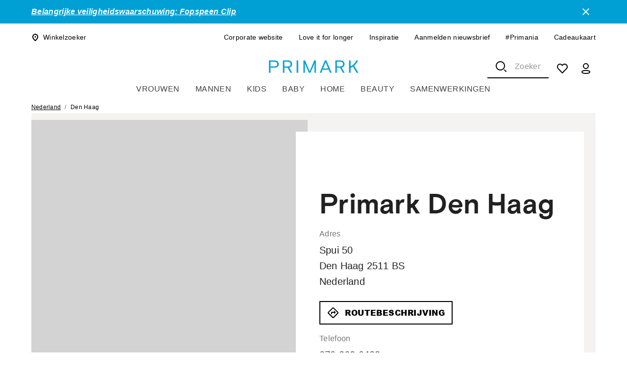

--- FILE ---
content_type: application/javascript; charset=UTF-8
request_url: https://www.primark.com/_next/static/chunks/9027.2979df431bc06ceb.js
body_size: 5031
content:
var br_data={};"use strict";(self.webpackChunk_N_E=self.webpackChunk_N_E||[]).push([[9027],{6597:(e,t,n)=>{n.d(t,{D:()=>I});var l=n(95155);n(12115);var i=n(73741),o=n(34880),r=n(23315),a=n(69095),s=n(58715),c=n.n(s),u=n(8878),d=n(39881),h=n(74927),p=n(68376),m=n(41983),g=n(68874),v=n(48116);let f=(0,v.Ay)(o.A)(()=>({height:"40px",width:"40px",display:"flex",alignItems:"center",justifyContent:"center"})),b=e=>{let{className:t,asButton:n,label:i}=e;return(0,l.jsx)(l.Fragment,{children:n?(0,l.jsx)(m.A,{className:t,"aria-labelledby":i,size:"large",children:(0,l.jsx)(g.RL,{})}):(0,l.jsx)(f,{className:t,children:(0,l.jsx)(g.RL,{})})})};var C=n(4698);let x={[C.O.mobile]:"navimages-mobile",[C.O.tablet]:"navimages-tablet",[C.O.desktop]:"navimages-regulardesktop",[C.O.wideDesktop]:"navimages-largedesktop"},y="MenuItem",L={buttonRoot:"".concat(y,"-buttonRoot"),imageBox:"".concat(y,"-imageBox"),label:"".concat(y,"-label"),arrow:"".concat(y,"-arrow")};var j=n(9985);let A=(0,v.Ay)(e=>{let{textcolor:t,...n}=e;return(0,l.jsx)(r.A,{...n})})(e=>{let{theme:t,textcolor:n}=e;return{display:"flex",alignItems:"center",cursor:"pointer","& > *:not(:last-child)":{marginRight:t.spacing(2)},["&.".concat(L.buttonRoot)]:{width:"100%",border:"none",backgroundColor:"white","&:hover, &:focus":{backgroundColor:"rgba(0, 0, 0, 0.05) !important"},color:j.wj},["& .".concat(L.imageBox)]:{width:t.spacing(5),height:t.spacing(5)},["& .".concat(L.label)]:{font:"inherit",letterSpacing:"inherit",color:n||j.wj},["& .".concat(L.arrow)]:{marginLeft:"auto"}}}),I=e=>{var t;let{id:n,className:s,image:m,label:g,onOpen:v,variant:f="body1",showArrow:C=!1,hideEmptyIcon:y=!1,textColour:j,as:I="div","aria-label":w}=e,_=(0,h.A)(null==m?void 0:m.source),k="label-".concat(c()(null==g?void 0:g.toLowerCase())),N="button"===I?k:void 0;return(0,l.jsxs)(A,{id:n,className:(0,a.A)({[L.buttonRoot]:"button"===I},s),display:"block",onClick:v,variant:f,textcolor:j,as:I,...(0,d.u)("menu-item"),"aria-label":w,children:[(0,l.jsx)(o.A,{className:L.imageBox,children:(null==m?void 0:m.source)?(0,l.jsx)(i.A,{alt:(0,u.J)(null==m?void 0:m.alt,!0),title:(0,u.J)(null!=(t=null==m?void 0:m.title)?t:null==m?void 0:m.alt),src:_,srcSet:(0,p.x)(_,x)||""}):!y&&(0,l.jsx)(i.A,{children:"?"})}),(0,l.jsx)(r.A,{id:N,className:L.label,children:g}),C&&(0,l.jsx)(b,{className:L.arrow,asButton:"div"===I,label:N})]})}},59027:(e,t,n)=>{n.r(t),n.d(t,{DesktopThirdLevelNavigation:()=>U});var l=n(95155),i=n(12115),o=n(69095),r=n(8186),a=n.n(r),s=n(85300),c=n(40084),u=n(5484),d=n(1872),h=n(34880),p=n(21067),m=n(23315),g=n(48057),v=n.n(g),f=n(49277);let b="OptionContent",C={column:"".concat(b,"-column"),commonColumn:"".concat(b,"-commonColumn"),specialItem:"".concat(b,"-specialItem"),specialLinksDivider:"".concat(b,"-specialLinksDivider"),rootLink:"".concat(b,"-rootLink"),subcategoryItem:"".concat(b,"-subcategoryItem"),banner:"".concat(b,"-banner")};var x=n(91783),y=n(8477),L=n(29030),j=n(47450),A=n(39881),I=n(9985),w=n(71466),_=n(6597),k=n(92025);let N="SubCategoryGroup",S={listItem:"".concat(N,"-listItem"),item:"".concat(N,"-item")};var O=n(41602),B=n(48116);let D=(0,B.Ay)(O.A)(()=>({padding:0,["& .".concat(S.listItem)]:{padding:0},["& .".concat(S.item)]:{whiteSpace:"normal"}})),R="global-navigation-sub-category-content-item",E=e=>{let{itemClassName:t,navItem:{title:n,children:i,urlSlug:r,url:a,meta:c}}=e;return(0,l.jsxs)(D,{...(0,A.u)("".concat(j.fw,"-subcategory-group")),children:[r||a?(0,l.jsx)(k.Ay,{className:S.listItem,children:(0,l.jsx)(m.A,{variant:"body2",id:"".concat(R,"-").concat(null==c?void 0:c.deliveryId),component:"h2",children:(0,l.jsx)(f.S,{href:a?(0,y._)(a):"/".concat(r),className:t,underline:"hover",display:"block",children:(0,l.jsx)(h.A,{component:"strong",children:n})})})}):(0,l.jsx)(k.Ay,{className:S.listItem,children:(0,l.jsx)(m.A,{id:"".concat(R,"-").concat(null==c?void 0:c.deliveryId),className:t,variant:"body2",component:"h2",...(0,A.u)("title"),children:(0,l.jsx)(h.A,{component:"strong",children:n})})}),null==i?void 0:i.map((e,n)=>{let{title:i,urlSlug:r,url:a,meta:c}=(0,s.X)(e);return(0,l.jsx)(k.Ay,{className:S.listItem,children:(0,l.jsx)(m.A,{variant:"body2",id:"".concat(R,"-").concat(null==c?void 0:c.deliveryId),children:(0,l.jsx)(f.S,{href:a?(0,y._)(a):"/".concat(r),className:(0,o.A)(S.item,t),underline:"hover",display:"block",children:i})},n)},"".concat(n,"-").concat(null==c?void 0:c.deliveryId))})]})},T=(0,B.Ay)(h.A)(e=>{let{theme:t}=e;return{textTransform:"capitalize",display:"flex",justifyContent:"space-between",paddingTop:t.spacing(3),paddingBottom:t.spacing(3),["& .".concat(C.column)]:{width:"20%","&:not(:first-of-type)":{flexGrow:1}},["& .".concat(C.commonColumn)]:{alignSelf:"start",borderRight:"1px solid ".concat(I.ZN),"& > *:not(:last-child)":{marginBottom:t.spacing(2)}},["& .".concat(C.specialItem)]:{marginRight:t.spacing(3)},["& .".concat(C.specialLinksDivider)]:{marginBottom:t.spacing(2)},["& .".concat(C.rootLink)]:{display:"flex",alignItems:"center",height:t.spacing(4),margin:t.spacing(0,3,2,0),textTransform:"none"},["& .".concat(C.subcategoryItem)]:{display:"flex",alignItems:"center",minHeight:t.spacing(4),marginLeft:t.spacing(3),textTransform:"none",fontSize:t.typography.body2.fontSize},["& .".concat(C.banner)]:{marginLeft:t.spacing(3),marginBottom:t.spacing(3),flexGrow:1,height:"240px","&::after":{width:"100%",paddingBottom:"0"}}}}),M="global-navigation-option-content-item",G=e=>{var t,n;let{className:r,navItem:{meta:a,title:s,children:c=[],specialLinks:u,bannerArray:d,urlSlug:g,url:b,navItemTextColour:k},viewAllLabel:N,id:S,onMouseLeave:O,setActiveOptionIndex:B,activeOption:D}=e,R=(0,L.P)(N,s||""),G=(R||"").trim().replaceAll(" ","-").toLowerCase(),P=null==a?void 0:a.deliveryKey,K=null!=(t=null==u?void 0:u.children)?t:[],q=(null==K?void 0:K.length)||P,z=null!=(n=null==d?void 0:d.children)?n:[],J=v()(x.l1-z.length,1,x.l1),F=(0,i.useMemo)(()=>(0,x.oj)(c,J),[c,J]),W=x.l1-F.length;if(D)return(0,l.jsxs)(T,{className:r,id:S,onMouseLeave:O,onKeyDown:e=>{"Escape"===e.key&&B(null)},...(0,A.u)("".concat(j.fw,"-option-content")),children:[q&&(0,l.jsxs)(h.A,{className:(0,o.A)(C.column,C.commonColumn),children:[null==K?void 0:K.map(e=>{var t,n;let{props:i}=e,{image:o,link:r,name:a}=null!=i?i:{},s=((null==r?void 0:r.label)||"").trim().replaceAll(" ","-").toLowerCase(),c="".concat(M,"-").concat(s,"-").concat(a,"-").concat(S);return(0,l.jsx)(f.S,{id:c,href:null!=(t=null==r?void 0:r.url)?t:"",display:"block",underline:"hover",textColor:k||I.p_,children:(0,l.jsx)(_.D,{className:C.specialItem,image:o,label:null!=(n=null==r?void 0:r.label)?n:"",variant:"body2",...(0,A.u)("special-item")})},c)}),(null==K?void 0:K.length)>0&&(0,l.jsx)(p.A,{className:C.specialLinksDivider}),(g||b)&&R&&(0,l.jsx)(f.S,{id:"".concat(M,"-").concat(G,"-").concat(S),href:b?(0,y._)(b):"/".concat(g),variant:"body2",className:C.rootLink,underline:"hover",display:"block",children:R},"".concat(M,"-").concat(G))]}),!!(null==c?void 0:c.length)&&(null==F?void 0:F.map((e,t)=>t<x.l1?(0,l.jsx)(h.A,{className:C.column,children:e.list.map((e,t)=>{if(!e)return(0,l.jsx)(m.A,{variant:"body2",className:C.subcategoryItem},"".concat(t,"_empty_line"));if((0,x.iS)(e))return(0,l.jsx)(E,{itemClassName:C.subcategoryItem,navItem:e},"sub-category-group-".concat(s,"-").concat(t));let{title:n,urlSlug:i,url:o,navItemTextColour:r}=e;return(0,l.jsx)(m.A,{id:"".concat(M,"-").concat(t,"-").concat(S),variant:"body2",children:(0,l.jsx)(f.S,{href:o?(0,y._)(o):"/".concat(i),className:C.subcategoryItem,underline:"hover",display:"block",textColor:r||I.p_,children:n})},"".concat(M,"-").concat(t))})},"".concat(t,"-column")):null)),null==z?void 0:z.map((e,t)=>{var n,i;let{props:r}=e,{image:a,link:s}=null!=r?r:{};return t<W?(0,l.jsx)(w.l,{className:(0,o.A)(C.column,C.banner),image:a,link:s},(null==a||null==(n=a.source)?void 0:n.id)||(null==a||null==(i=a.source)?void 0:i.name)||(null==s?void 0:s.url)):null})]})};var P=n(3648),K=n(90859),q=n(10225),z=n(41272);function J(){let e=(0,P._)(["\n  0% {\n    opacity: 0;\n  }\n  100% {\n    opacity: 1;\n  }\n"]);return J=function(){return e},e}function F(){let e=(0,P._)(["\n  0% {\n    transform: scale(1, 0);\n  }\n  100% {\n    transform: scale(1, 1);\n  }\n"]);return F=function(){return e},e}let W=(0,q.i7)(J()),X=(0,q.i7)(F()),H=(0,B.Ay)(e=>{let{offset:t,infoBannerOffset:n,isInfoBannerClosed:i,categoriesRowOffset:o,scrollTop:r,isInfoBanner:a,...s}=e;return(0,l.jsx)(K.Ay,{...s})})(e=>{let{theme:t,offset:n,infoBannerOffset:l,isInfoBannerClosed:i,categoriesRowOffset:o,scrollTop:r,isInfoBanner:a}=e,s=(0,z.a)(t);return{marginTop:!a||i?"".concat(48+o-r+n+14,"px"):"".concat(48+o-r+n+l+14,"px"),"& .MuiBackdrop-root":{position:"absolute",animation:"300ms 0ms backwards ".concat(W)},["& .".concat(d.D9.drawerContent)]:{position:"absolute",boxShadow:"0px 12px 12px rgb(0 0 0 / 15%)",animation:"300ms 0ms both ".concat(X),transformOrigin:"top"},["& .".concat(d.D9.optionContent)]:{maxHeight:isFinite(660)?"".concat(v()(660-(48+o-r)-(n||0),0,1/0),"px"):"calc(100vh - ".concat(48+o-r+(n||0),"px)")},["& .".concat(d.D9.floor)]:{paddingLeft:t.spacing(4),paddingRight:t.spacing(4),[s.BREAKPOINT_WIDE_DESKTOP]:{paddingLeft:t.spacing(8),paddingRight:t.spacing(8)}},["& .".concat(d.D9.hidden)]:{display:"none"}}}),U=e=>{var t;let{open:n,infoBannerHeight:i,offset:r,isInfoBannerClosed:h,categoriesRowOffset:p,isInfoBanner:m,navigation:g,activeCategoryIndex:v,activeOptionIndex:f,setActiveOptionIndex:b,viewAllLabel:C,onCloseOption:x}=e,{scrollTop:y}=(0,u.l)(),L=(0,c.r)();if(null==v)return;let j=null==g?void 0:g[v];return(0,l.jsx)(H,{classes:{paper:d.D9.drawerContent},anchor:"top",open:n,elevation:0,offset:r,infoBannerOffset:i,isInfoBannerClosed:h,categoriesRowOffset:p,scrollTop:y,isInfoBanner:m,children:null==j||null==(t=j.children)?void 0:t.map((e,t)=>{var n,i;return(0,l.jsx)(G,{className:(0,o.A)(d.D9.floor,d.D9.optionContent),navItem:(0,s.X)(e),activeOption:f===t,id:"".concat(d.sx,"-").concat(null==e||null==(n=e._meta)?void 0:n.deliveryId),onMouseLeave:L?a():x,viewAllLabel:C||"",setActiveOptionIndex:b},"".concat(t,"-").concat(null==e||null==(i=e._meta)?void 0:i.deliveryId,"-").concat(d.sx))})})}},68874:(e,t,n)=>{n.d(t,{Ou:()=>o,RL:()=>r});var l=n(95155);n(12115);var i=n(15608);let o=e=>(0,l.jsx)(i.V,{width:"32",height:"32",fill:"none",viewBox:"0 0 32 32",...e,children:(0,l.jsx)("path",{d:"M10 2L24 16L10 30",stroke:"currentColor",strokeWidth:"2",strokeLinecap:"round"})}),r=e=>(0,l.jsx)(i.V,{width:"24",height:"24",fill:"none",viewBox:"0 0 24 24",...e,children:(0,l.jsx)("path",{d:"M9 19L16 12L9 5",stroke:"currentColor",strokeWidth:"2",strokeLinecap:"round"})})},71466:(e,t,n)=>{n.d(t,{l:()=>C});var l=n(95155);n(12115);var i=n(23315),o=n(69095),r=n(49277),a=n(94700),s=n(8878),c=n(39881),u=n(74927),d=n(4698);let h={[d.O.mobile]:"navbanner-mobile",[d.O.tablet]:"navbanner-tablet",[d.O.desktop]:"navbanner-regulardesktop",[d.O.wideDesktop]:"navbanner-largedesktop"},p="Banner",m={root:"".concat(p,"-root"),image:"".concat(p,"-image"),label:"".concat(p,"-label")};var g=n(48116),v=n(9985),f=n(41272);let b=(0,g.Ay)("div")(e=>{let{theme:t,textColor:n}=e,l=(0,f.a)(t);return{display:"contents",["& .".concat(m.root)]:{position:"relative","&::after":{display:"block",content:"''",width:"100%",paddingBottom:"33%",[l.BREAKPOINT_DESKTOP]:{paddingBottom:"0"}}},["& .".concat(m.image)]:{position:"absolute",left:0,top:0,width:"100%",height:"100%",objectFit:"cover"},["& .".concat(m.label)]:{fontSize:"26px",marginLeft:"16px",position:"absolute",top:"50%",transform:"translateY(-50%)",color:"light"===n?v.uL:v.wj}}}),C=e=>{var t;let{className:n,image:d,name:p,link:g,textColor:v="dark"}=e,f=(p||"").replaceAll(" ","-").toLowerCase();return(0,l.jsx)(b,{textColor:v,children:(0,l.jsxs)(r.S,{id:"navigation-content-banner-".concat(f),href:null!=(t=null==g?void 0:g.url)?t:"",className:(0,o.A)(m.root,n),underline:"none",display:"block",...(0,c.u)("banner"),children:[(0,l.jsx)(a._,{className:m.image,imageTemplates:h,src:(0,u.A)(null==d?void 0:d.source),alt:(0,s.J)(null==d?void 0:d.alt,!0),title:(0,s.J)(null==d?void 0:d.title)}),(0,l.jsx)(i.A,{variant:"h5",className:m.label,...(0,c.u)("title"),children:null!=p?p:null==g?void 0:g.label})]})})}},91783:(e,t,n)=>{n.d(t,{iS:()=>g,l1:()=>u,oj:()=>y});var l=n(53832),i=n.n(l),o=n(30114),r=n.n(o),a=n(41164),s=n.n(a),c=n(85300);let u=4;function d(e){let t=arguments.length>1&&void 0!==arguments[1]?arguments[1]:2,n=[],l=Math.floor(e.length/t),i=e.length%t,o=[...e];for(;o.length>0;)n.push(o.splice(0,i?l+1:l)),i--;return n}let h=(e,t)=>t(null==e?void 0:e.children).map((t,n)=>{let l={...e,children:t};return n&&(l.title=null,l.urlSlug=null),l}),p=function(e){let t=arguments.length>1&&void 0!==arguments[1]?arguments[1]:2;return h(e,e=>d(e,t))},m=function(e){let t=arguments.length>1&&void 0!==arguments[1]?arguments[1]:11,n=e.children?Math.ceil(e.children.length/t):void 0;return h(e,e=>d(e,n))},g=e=>{var t;return!!(null==e||null==(t=e.children)?void 0:t.length)},v=e=>!!(e&&!(null==e?void 0:e.title)),f=e=>(null==e?void 0:e.children)&&g(e)?1+e.children.length:1;class b{get linesCounter(){return this._filledLinesCounter+this._emptyLinesCounter}get filledLinesCounter(){return this._filledLinesCounter}get groupsCounter(){return this._groupsCounter}get singleItemsCounter(){return this._singleItemsCounter}get itemsCounter(){return this.groupsCounter+this.singleItemsCounter}get first(){return i()(this.list)}get last(){return r()(this.list)}get isColumnPartOfGroup(){return v(this.first)}get isSingleGroup(){return!!(1===this.groupsCounter&&!this.singleItemsCounter)}get isSeparable(){var e;return!!(this.groupsCounter&&(this.singleItemsCounter||(null==(e=this.first)?void 0:e.children)&&this.first.children.length>=4)||this.singleItemsCounter>1||this.groupsCounter>1)}constructor(e=[]){var t=this;this.list=[],this._filledLinesCounter=0,this._emptyLinesCounter=0,this._groupsCounter=0,this._singleItemsCounter=0,this.isEmptyLineRequired=e=>!!(this.last&&(g(this.last)||g(e))),this.isEmptyLineRequiredToUnshift=e=>!!(this.first&&(g(this.first)||g(e))),this.push=function(){for(var e=arguments.length,n=Array(e),l=0;l<e;l++)n[l]=arguments[l];n.forEach(e=>{if(!e)return;t.isEmptyLineRequired(e)&&(t.list.push(null),t._emptyLinesCounter++);let n=f(e);t._filledLinesCounter=t.filledLinesCounter+n,g(e)?t._groupsCounter++:t._singleItemsCounter++,t.list.push(e)})},this.pop=function(){let e=arguments.length>0&&void 0!==arguments[0]?arguments[0]:1,n=s()(e<=t.itemsCounter?e:t.itemsCounter,()=>{let e=t.list.pop();null===t.last&&(t.list.pop(),t._emptyLinesCounter--);let n=e?f(e):0;return t._filledLinesCounter=t.filledLinesCounter-n,e&&g(e)?t._groupsCounter--:t._singleItemsCounter--,e});return n.length>1?n:n[0]},this.unshift=function(){for(var e=arguments.length,n=Array(e),l=0;l<e;l++)n[l]=arguments[l];n.forEach(e=>{if(!e)return;t.isEmptyLineRequiredToUnshift(e)&&(t.list.unshift(null),t._emptyLinesCounter++);let n=f(e);t._filledLinesCounter=t.filledLinesCounter+n,g(e)?t._groupsCounter++:t._singleItemsCounter++,t.list.unshift(e)})},this.shift=function(){let e=arguments.length>0&&void 0!==arguments[0]?arguments[0]:1,n=s()(e<=t.itemsCounter?e:t.itemsCounter,()=>{let e=t.list.shift();null===t.first&&(t.list.shift(),t._emptyLinesCounter--);let n=f(e);return t._filledLinesCounter=t.filledLinesCounter-n,g(e)?t._groupsCounter--:t._singleItemsCounter--,e});return e>1?n:n[0]},e.forEach(e=>e&&this.push(e))}}let C=function(e){let t=arguments.length>1&&void 0!==arguments[1]?arguments[1]:12;return e.reduce((e,n)=>{let l=(0,c.X)(n),i=f(l);if(i>t&&l)m(l).forEach(t=>{e.push(new b([t]))});else{let t,n,o=r()(e),a=o&&(n=t=o)&&!v(n.last)&&n.linesCounter<12?12-t.linesCounter:0,s=Number(!!(null==o?void 0:o.isEmptyLineRequired(l)));(!o||i+s>a)&&(e.push(new b([])),o=r()(e)),o&&o.push(l)}return e},[])},x=e=>e.reduce((t,n,l)=>{if(!n.isSeparable||n.isColumnPartOfGroup)return t;let i=e[t];return -1===t||n.linesCounter>i.linesCounter||n.linesCounter===i.linesCounter&&n.filledLinesCounter>i.filledLinesCounter?l:t},-1),y=function(e){let t=arguments.length>1&&void 0!==arguments[1]?arguments[1]:u,n=C(e),l=t-n.length,i=l>0?x(n):-1;for(;i>=0;){let e=n[i],a=1,s=[];if(e.isSingleGroup){var o,r;let t=2,l=e.first,c=i+1;for(;null==(o=n[c])?void 0:o.isColumnPartOfGroup;){let e=n[c].first;l&&(null==e?void 0:e.children)&&(l.children=null==l||null==(r=l.children)?void 0:r.concat(e.children)),t++,a++,c++}s=p(l,t).map(e=>new b([e]))}else{let t=Math.ceil(e.linesCounter/2);s=[new b,new b];do{if(s[0].linesCounter<t){let t=e.shift();s[0].push(t)}if(s[1].linesCounter<t){let t=e.pop();t&&s[1].unshift(t)}}while(e.linesCounter)}n.splice(i,a,...s),i=(l=t-n.length)>0?x(n):-1}return l>0&&s()(l,()=>{n.push(new b([]))}),n}}}]);
//# sourceMappingURL=9027.2979df431bc06ceb.js.map

--- FILE ---
content_type: application/javascript; charset=UTF-8
request_url: https://www.primark.com/_next/static/chunks/9269.a3a69fe2f1452433.js
body_size: 2468
content:
var br_data={};"use strict";(self.webpackChunk_N_E=self.webpackChunk_N_E||[]).push([[9269],{2337:(e,t,n)=>{n.d(t,{A:()=>o});let a="StoreCard",o={infoBox:"".concat(a,"-infoBox"),titleBox:"".concat(a,"-titleBox"),storeInfo:"".concat(a,"-storeInfo"),clickAndCollectTrialStoreTag:"".concat(a,"-clickAndCollectTrialStoreTag"),services:"".concat(a,"-services")}},11250:(e,t,n)=>{n.d(t,{n:()=>l});var a=n(58289);let o=["en-gb","en-ie","en-us"],r=e=>e||0===e?"".concat(Math.floor(100*e)/100):"",l=(e,t,n)=>{var l,s;let{distanceKilometers:c,distanceMiles:i}=t||{},d=null!=(l=null==n?void 0:n[a.x.Miles])?l:"",u=null!=(s=null==n?void 0:n[a.x.Kilometers])?s:"",m=r(i),h=r(c);return(null==o?void 0:o.includes(e))?m?"".concat(m," ").concat(d):"":h?"".concat(h," ").concat(u):""}},57010:(e,t,n)=>{n.d(t,{g:()=>a});let a=e=>e?null==e?void 0:e.replace(/[\s_]+/g,"-").toLowerCase().replace(/&/gi,"-and-").normalize("NFD").replace(RegExp("\\p{Diacritic}","gu"),"").replace(/[^a-zA-Z0-9-]/gi,"").replace(/[-]+/g,"-").replace(/^-/,"").replace(/-$/,""):""},81201:(e,t,n)=>{n.d(t,{W:()=>I});var a=n(95155),o=n(12115),r=n(34880),l=n(23315),s=n(18591),c=n.n(s),i=n(80587),d=n.n(i),u=n(20063),m=n(2337),h=n(48116),p=n(4433),g=n(62411),x=n(9985),A=n(41272);let y=(0,h.Ay)(r.A)(e=>{let{theme:t}=e,{BREAKPOINT_TABLET:n}=(0,A.a)(t);return{backgroundColor:x.f,height:"100%",padding:t.spacing(2),boxSizing:"border-box",[n]:{padding:t.spacing(3)},["& .".concat(m.A.infoBox)]:{marginBottom:t.spacing(3)},["& .".concat(m.A.titleBox)]:{display:"flex",alignItems:"center",justifyContent:"space-between",marginBottom:t.spacing(1)},["& .".concat(m.A.storeInfo)]:{...t.typography.body2,[n]:{...t.typography.body1}},["& .".concat(m.A.clickAndCollectTrialStoreTag)]:{marginTop:t.spacing(1),["&.".concat(p.uE.chipTag)]:{["&.".concat(g.pb.tag)]:{backgroundColor:x.Xh,color:x.wj,"&:hover":{color:x.p_}}}},["& .".concat(m.A.services)]:{display:"flex"}}});var v=n(381),j=n(96745),b=n(80353),f=n(35259),C=n(58289),T=n(11250),N=n(39881),B=n(2688),S=n(15608);let k=()=>(0,a.jsx)(S.V,{width:"24",height:"24",viewBox:"0 0 24 24",fill:"none",children:(0,a.jsx)("circle",{cx:"12",cy:"12",r:"2",stroke:"currentColor",strokeWidth:"2",fill:"currentColor"})});var w=n(9538);let I=e=>{var t,n;let{store:s,className:i,storeOpenText:h,storeClosedText:p}=e,g=(0,o.useContext)(f.S),{locale:x}=(0,u.useParams)(),{shouldDisplayCCTag:A}=(0,B.o)(s),S=d()();S.tz(null!=(t=null==s?void 0:s.timezone)?t:"");let I=c()(d()().locale("en").format("dddd")),E=(0,o.useMemo)(()=>{var e,t,n,a,o,r,l;return s&&s.hours&&["monday","tuesday","wednesday","thursday","friday","saturday","sunday"].includes(I)&&s.hours[I]?(0,v.n)(S,null!=(l=s.hours[I])?l:{})?"".concat(h," ").concat(null==(n=s.hours[I])||null==(t=n.openIntervals)||null==(e=t[0])?void 0:e.end):"".concat(p," ").concat(null==(r=s.hours[I])||null==(o=r.openIntervals)||null==(a=o[0])?void 0:a.start):null},[s,I,S,h,p]);return(0,a.jsxs)(y,{className:i,...(0,N.u)("store-card"),children:[(0,a.jsxs)(r.A,{className:m.A.infoBox,children:[(0,a.jsxs)(r.A,{className:m.A.titleBox,children:[(0,a.jsx)(l.A,{variant:"h5",...(0,N.u)("name"),children:(0,w.ug)(s,x)}),(0,a.jsx)(l.A,{variant:"body2",...(0,N.u)("distance"),children:(0,T.n)(x,null!=(n=null==s?void 0:s.distance)?n:{},null!=g?g:{})})]}),(0,a.jsx)(l.A,{className:m.A.storeInfo,...(0,N.u)("address"),children:(0,w.d)(s,x)}),E?(0,a.jsx)(l.A,{className:m.A.storeInfo,...(0,N.u)("open-time"),children:E}):void 0,A&&(0,a.jsx)(j.v,{className:m.A.clickAndCollectTrialStoreTag,type:b.P.clickAndCollectTrialStore,title:null==g?void 0:g[C.x.ClickPlusCollectTrialStore]})]}),(null==s?void 0:s.services)&&(0,a.jsxs)(r.A,{className:m.A.services,children:[(0,a.jsx)(k,{}),(0,a.jsx)(l.A,{className:m.A.storeInfo,...(0,N.u)("store-services"),children:(0,a.jsx)(r.A,{component:"strong",children:s.services.map(e=>e.name).join(", ")})})]})]})}},89269:(e,t,n)=>{n.r(t),n.d(t,{NearbyStores:()=>I});var a=n(95155),o=n(12115),r=n(97322),l=n(33077),s=n(23315),c=n(39881),i=n(20063),d=n(42421),u=n(83755),m=n(57010),h=n(7690),p=n(81201);let g="LinkedStoreCard",x={button:"".concat(g,"-button"),buttonLabel:"".concat(g,"-buttonLabel"),storeCard:"".concat(g,"-storeCard")};var A=n(34880),y=n(48116),v=n(41272);let j=(0,y.Ay)(A.A)(e=>{let{theme:t}=e,{BREAKPOINT_DESKTOP:n}=(0,v.a)(t);return{paddingRight:0,height:"100%",["& .".concat(x.button)]:{height:"100%",padding:0,"&:after":{borderWidth:0},"&:active, &:active, &:hover":{backgroundColor:"transparent !important","&:after":{[n]:{borderWidth:2}}},"&:before":{content:"none",display:"none"}},["& .".concat(x.buttonLabel)]:{display:"block",textTransform:"none",height:"100%",width:"100%",position:"relative"},["& .".concat(x.storeCard)]:{maxWidth:"100%",height:"100%"}}}),b=e=>{let{store:t,storeOpenText:n,storeClosedText:r}=e,{locale:l}=(0,i.useParams)(),s=[null==t?void 0:t.address.line1,null==t?void 0:t.address.line2,null==t?void 0:t.address.city].filter(e=>e).map(m.g),g=(0,o.useMemo)(()=>(0,h.Qh)(l,"".concat(u.BV.STORES_SEARCH,"/").concat(s[s.length-1],"/").concat(s[0])),[l,s]);return(0,a.jsx)(j,{...(0,c.u)("store-link"),children:(0,a.jsx)(d.s,{href:g,fullWidth:!0,variant:"outlined",classes:{root:"".concat(x.button," ").concat(x.buttonLabel)},children:(0,a.jsx)(p.W,{className:x.storeCard,store:t,storeOpenText:n,storeClosedText:r})})})};n(25223);var f=n(26618);let C="StoreCarousel",T={elementWrapper:"".concat(C,"-elementWrapper"),element:"".concat(C,"-element"),elements:"".concat(C,"-elements")},N=(0,y.Ay)(A.A)(e=>{let{theme:t}=e,n=(0,v.a)(t);return{transition:"margin 300ms",[n.BREAKPOINT_DESKTOP]:{display:"none"},["& .".concat(T.elementWrapper)]:{height:"100%"},["& .".concat(T.element)]:{width:"76%",marginLeft:t.spacing(2),[n.BREAKPOINT_TABLET]:{width:"41%",marginLeft:t.spacing(3),"&:first-of-type":{marginLeft:t.spacing(4)}},"&:last-of-type":{marginRight:t.spacing(2),[n.BREAKPOINT_TABLET]:{marginRight:t.spacing(3)}}},["& .".concat(T.elements)]:{"& .swiper-wrapper":{alignItems:"stretch",height:"auto !important"}}}}),B=e=>{let{children:t,classes:n}=e;return(0,a.jsx)(N,{className:null==n?void 0:n.root,...(0,c.u)("store-carousel"),children:(0,a.jsx)(A.A,{className:T.elements,...(0,c.u)("elements"),children:(0,a.jsx)(f.R,{initialSlide:0,spaceBetween:0,slidesPerView:"auto",autoHeight:!0,children:o.Children.map(t,(e,t)=>(0,a.jsx)(f.q,{className:T.element,...(0,c.u)("element"),children:(0,a.jsx)(A.A,{className:T.elementWrapper,children:e})},"store-carousel-element-".concat(t)))})})})},S="NearbyStores",k={title:"".concat(S,"-title"),cards:"".concat(S,"-cards"),hideOnMobile:"".concat(S,"-hideOnMobile")},w=(0,y.Ay)(A.A)(e=>{let{theme:t}=e,{BREAKPOINT_TABLET:n,BREAKPOINT_DESKTOP:a}=(0,v.a)(t);return{marginBottom:t.spacing(7),[n]:{marginBottom:t.spacing(9)},[a]:{marginBottom:t.spacing(16)},["& .".concat(k.title)]:{marginBottom:t.spacing(2),...t.typography.h5,[n]:{marginBottom:t.spacing(4),...t.typography.h4},[a]:{...t.typography.h3}},["& .".concat(k.cards)]:{justifyContent:"center"},["& .".concat(k.hideOnMobile)]:{display:"none",[a]:{display:"flex"}}}}),I=e=>{var t;let{store:n,nearbyStoresText:o,storeOpenText:i,storeClosedText:d}=e;return(null==n||null==(t=n.nearbyStores)?void 0:t.length)?(0,a.jsxs)(w,{...(0,c.u)("nearby-stores"),children:[(0,a.jsxs)(r.A,{children:[(0,a.jsxs)(l.Ay,{container:!0,children:[(0,a.jsx)(l.Ay,{item:!0,sm:!1,xs:!1,md:3}),(0,a.jsx)(l.Ay,{item:!0,xs:12,md:6,children:(0,a.jsx)(s.A,{variant:"h2",className:k.title,...(0,c.u)("title"),children:o})}),(0,a.jsx)(l.Ay,{item:!0,sm:!1,xs:!1,md:3})]}),(0,a.jsxs)(l.Ay,{container:!0,className:k.hideOnMobile,children:[(0,a.jsx)(l.Ay,{item:!0,xs:2,md:2}),(0,a.jsx)(l.Ay,{item:!0,xs:12,md:8,children:(0,a.jsx)(l.Ay,{container:!0,className:k.cards,...(0,c.u)("stores"),children:n.nearbyStores.slice(0,4).map((e,t)=>(0,a.jsx)(l.Ay,{item:!0,md:6,children:(0,a.jsx)(b,{store:null!=e?e:void 0,storeOpenText:i,storeClosedText:d})},t))})}),(0,a.jsx)(l.Ay,{item:!0,xs:2,md:2})]})]}),(0,a.jsx)(B,{...(0,c.u)("stores"),children:n.nearbyStores.map((e,t)=>(0,a.jsx)(b,{store:null!=e?e:void 0,storeOpenText:i,storeClosedText:d},t))})]}):null}}}]);
//# sourceMappingURL=9269.a3a69fe2f1452433.js.map

--- FILE ---
content_type: application/javascript; charset=UTF-8
request_url: https://www.primark.com/_next/static/chunks/3070.81cb8799257ab5e6.js
body_size: 1442
content:
var br_data={};"use strict";(self.webpackChunk_N_E=self.webpackChunk_N_E||[]).push([[3070],{53070:(r,e,o)=>{o.r(e),o.d(e,{SideMenu:()=>s});var t=o(95155);o(12115);var a=o(39881),n=o(5503);let p={drawer:"".concat("SlideMenu","-drawer")};var i=o(90859),c=o(48116),d=o(41272);let l=(0,c.Ay)(i.Ay)(r=>{let{theme:e}=r,o=(0,d.a)(e);return{["& .".concat(p.drawer)]:{width:"100%",[o.BREAKPOINT_TABLET]:{width:400}}}}),s=r=>{let{logo:e,isOpen:o,onClose:i,isSearchOpen:c,onSearchOpen:d,children:s}=r;return(0,t.jsxs)(l,{PaperProps:{className:p.drawer,...(0,a.u)("side-menu")},anchor:"left",open:o,onClose:i,children:[(0,t.jsx)(n.N,{logo:e,isMenuOpen:o,onMenuOpen:i,isSearchOpen:c,onSearchOpen:d}),s]})}},90859:(r,e,o)=>{o.d(e,{Ay:()=>B});var t=o(67810),a=o(88945),n=o(12115),p=o(99484),i=o(57001),c=o(46320),d=o(56682),l=o(73543),s=o(61259),h=o(81852),u=o(33567),A=o(16625),m=o(48116),f=o(30424),v=o(85795),k=o(95195);function w(r){return(0,k.Ay)("MuiDrawer",r)}(0,v.A)("MuiDrawer",["root","docked","paper","paperAnchorLeft","paperAnchorRight","paperAnchorTop","paperAnchorBottom","paperAnchorDockedLeft","paperAnchorDockedRight","paperAnchorDockedTop","paperAnchorDockedBottom","modal"]);var x=o(95155);let g=["BackdropProps"],y=["anchor","BackdropProps","children","className","elevation","hideBackdrop","ModalProps","onClose","open","PaperProps","SlideProps","TransitionComponent","transitionDuration","variant"],D=(r,e)=>{let{ownerState:o}=r;return[e.root,("permanent"===o.variant||"persistent"===o.variant)&&e.docked,e.modal]},P=(0,m.Ay)(d.A,{name:"MuiDrawer",slot:"Root",overridesResolver:D})(r=>{let{theme:e}=r;return{zIndex:(e.vars||e).zIndex.drawer}}),b=(0,m.Ay)("div",{shouldForwardProp:f.A,name:"MuiDrawer",slot:"Docked",skipVariantsResolver:!1,overridesResolver:D})({flex:"0 0 auto"}),M=(0,m.Ay)(s.A,{name:"MuiDrawer",slot:"Paper",overridesResolver:(r,e)=>{let{ownerState:o}=r;return[e.paper,e["paperAnchor".concat((0,h.A)(o.anchor))],"temporary"!==o.variant&&e["paperAnchorDocked".concat((0,h.A)(o.anchor))]]}})(r=>{let{theme:e,ownerState:o}=r;return(0,a.A)({overflowY:"auto",display:"flex",flexDirection:"column",height:"100%",flex:"1 0 auto",zIndex:(e.vars||e).zIndex.drawer,WebkitOverflowScrolling:"touch",position:"fixed",top:0,outline:0},"left"===o.anchor&&{left:0},"top"===o.anchor&&{top:0,left:0,right:0,height:"auto",maxHeight:"100%"},"right"===o.anchor&&{right:0},"bottom"===o.anchor&&{top:"auto",left:0,bottom:0,right:0,height:"auto",maxHeight:"100%"},"left"===o.anchor&&"temporary"!==o.variant&&{borderRight:"1px solid ".concat((e.vars||e).palette.divider)},"top"===o.anchor&&"temporary"!==o.variant&&{borderBottom:"1px solid ".concat((e.vars||e).palette.divider)},"right"===o.anchor&&"temporary"!==o.variant&&{borderLeft:"1px solid ".concat((e.vars||e).palette.divider)},"bottom"===o.anchor&&"temporary"!==o.variant&&{borderTop:"1px solid ".concat((e.vars||e).palette.divider)})}),S={left:"right",right:"left",top:"down",bottom:"up"},B=n.forwardRef(function(r,e){let o=(0,A.b)({props:r,name:"MuiDrawer"}),d=(0,u.A)(),s=(0,c.I)(),m={enter:d.transitions.duration.enteringScreen,exit:d.transitions.duration.leavingScreen},{anchor:f="left",BackdropProps:v,children:k,className:D,elevation:B=16,hideBackdrop:N=!1,ModalProps:{BackdropProps:R}={},onClose:j,open:O=!1,PaperProps:T={},SlideProps:C,TransitionComponent:I=l.A,transitionDuration:_=m,variant:E="temporary"}=o,z=(0,t.A)(o.ModalProps,g),L=(0,t.A)(o,y),H=n.useRef(!1);n.useEffect(()=>{H.current=!0},[]);let q=function(r,e){let{direction:o}=r;return"rtl"===o&&-1!==["left","right"].indexOf(e)?S[e]:e}({direction:s?"rtl":"ltr"},f),F=(0,a.A)({},o,{anchor:f,elevation:B,open:O,variant:E},L),K=(r=>{let{classes:e,anchor:o,variant:t}=r,a={root:["root"],docked:[("permanent"===t||"persistent"===t)&&"docked"],modal:["modal"],paper:["paper","paperAnchor".concat((0,h.A)(o)),"temporary"!==t&&"paperAnchorDocked".concat((0,h.A)(o))]};return(0,i.A)(a,w,e)})(F),V=(0,x.jsx)(M,(0,a.A)({elevation:"temporary"===E?B:0,square:!0},T,{className:(0,p.A)(K.paper,T.className),ownerState:F,children:k}));if("permanent"===E)return(0,x.jsx)(b,(0,a.A)({className:(0,p.A)(K.root,K.docked,D),ownerState:F,ref:e},L,{children:V}));let W=(0,x.jsx)(I,(0,a.A)({in:O,direction:S[q],timeout:_,appear:H.current},C,{children:V}));return"persistent"===E?(0,x.jsx)(b,(0,a.A)({className:(0,p.A)(K.root,K.docked,D),ownerState:F,ref:e},L,{children:W})):(0,x.jsx)(P,(0,a.A)({BackdropProps:(0,a.A)({},v,R,{transitionDuration:_}),className:(0,p.A)(K.root,K.modal,D),open:O,ownerState:F,onClose:j,hideBackdrop:N,ref:e},L,z,{children:W}))})}}]);
//# sourceMappingURL=3070.81cb8799257ab5e6.js.map

--- FILE ---
content_type: application/javascript; charset=UTF-8
request_url: https://www.primark.com/_next/static/chunks/5449-12141a3138285b13.js
body_size: 3821
content:
var br_data={};(self.webpackChunk_N_E=self.webpackChunk_N_E||[]).push([[5449],{18591:(e,r,o)=>{e.exports=o(88325)(function(e,r,o){return e+(o?" ":"")+r.toLowerCase()})},47523:function(e,r,o){var n,t,a;!function(i,s){"use strict";e.exports?e.exports=s(o(21001)):(t=[o(21001)],void 0===(a="function"==typeof(n=s)?n.apply(r,t):n)||(e.exports=a))}(0,function(e){"use strict";void 0===e.version&&e.default&&(e=e.default);var r,o,n={},t={},a={},i={},s={};e&&"string"==typeof e.version||S("Moment Timezone requires Moment.js. See https://momentjs.com/timezone/docs/#/use-it/browser/");var u=e.version.split("."),c=+u[0],p=+u[1];function f(e){return e>96?e-87:e>64?e-29:e-48}function m(e){var r,o=0,n=e.split("."),t=n[0],a=n[1]||"",i=1,s=0,u=1;for(45===e.charCodeAt(0)&&(o=1,u=-1);o<t.length;o++)s=60*s+(r=f(t.charCodeAt(o)));for(o=0;o<a.length;o++)i/=60,s+=(r=f(a.charCodeAt(o)))*i;return s*u}function l(e){for(var r=0;r<e.length;r++)e[r]=m(e[r])}function A(e,r){var o,n=[];for(o=0;o<r.length;o++)n[o]=e[r[o]];return n}function b(e){var r=e.split("|"),o=r[2].split(" "),n=r[3].split(""),t=r[4].split(" ");l(o),l(n),l(t);for(var a=n.length,i=0;i<a;i++)t[i]=Math.round((t[i-1]||0)+6e4*t[i]);return t[a-1]=1/0,{name:r[0],abbrs:A(r[1].split(" "),n),offsets:A(o,n),untils:t,population:0|r[5]}}function h(e){e&&this._set(b(e))}function z(e,r){this.name=e,this.zones=r}function d(e){var r=e.toTimeString(),o=r.match(/\([a-z ]+\)/i);"GMT"===(o=o&&o[0]?(o=o[0].match(/[A-Z]/g))?o.join(""):void 0:(o=r.match(/[A-Z]{3,5}/g))?o[0]:void 0)&&(o=void 0),this.at=+e,this.abbr=o,this.offset=e.getTimezoneOffset()}function M(e){this.zone=e,this.offsetScore=0,this.abbrScore=0}function E(e,r){return e.offsetScore!==r.offsetScore?e.offsetScore-r.offsetScore:e.abbrScore!==r.abbrScore?e.abbrScore-r.abbrScore:e.zone.population!==r.zone.population?r.zone.population-e.zone.population:r.zone.name.localeCompare(e.zone.name)}function O(e){return(e||"").toLowerCase().replace(/\//g,"_")}function v(e){var r,o,t,a;for("string"==typeof e&&(e=[e]),r=0;r<e.length;r++)n[a=O(o=(t=e[r].split("|"))[0])]=e[r],i[a]=o,function(e,r){var o,n;for(l(r),o=0;o<r.length;o++)s[n=r[o]]=s[n]||{},s[n][e]=!0}(a,t[2].split(" "))}function g(e,r){var o,a=n[e=O(e)];return a instanceof h?a:"string"==typeof a?(a=new h(a),n[e]=a,a):t[e]&&r!==g&&(o=g(t[e],g))?((a=n[e]=new h)._set(o),a.name=i[e],a):null}function _(e){var r,o,n,a;for("string"==typeof e&&(e=[e]),r=0;r<e.length;r++)n=O((o=e[r].split("|"))[0]),a=O(o[1]),t[n]=a,i[n]=o[0],t[a]=n,i[a]=o[1]}function w(e){return w.didShowError||(w.didShowError=!0,S("moment.tz.zoneExists('"+e+"') has been deprecated in favor of !moment.tz.zone('"+e+"')")),!!g(e)}function k(e){var r="X"===e._f||"x"===e._f;return!!(e._a&&void 0===e._tzm&&!r)}function S(e){"undefined"!=typeof console&&"function"==typeof console.error&&console.error(e)}function T(r){var o,n=Array.prototype.slice.call(arguments,0,-1),t=arguments[arguments.length-1],a=e.utc.apply(null,n);return!e.isMoment(r)&&k(a)&&(o=g(t))&&a.add(o.parse(a),"minutes"),a.tz(t),a}(c<2||2===c&&p<6)&&S("Moment Timezone requires Moment.js >= 2.6.0. You are using Moment.js "+e.version+". See momentjs.com"),h.prototype={_set:function(e){this.name=e.name,this.abbrs=e.abbrs,this.untils=e.untils,this.offsets=e.offsets,this.population=e.population},_index:function(e){var r;if((r=function(e,r){var o,n=r.length;if(e<r[0])return 0;if(n>1&&r[n-1]===1/0&&e>=r[n-2])return n-1;if(e>=r[n-1])return -1;for(var t=0,a=n-1;a-t>1;)r[o=Math.floor((t+a)/2)]<=e?t=o:a=o;return a}(+e,this.untils))>=0)return r},countries:function(){var e=this.name;return Object.keys(a).filter(function(r){return -1!==a[r].zones.indexOf(e)})},parse:function(e){var r,o,n,t,a=+e,i=this.offsets,s=this.untils,u=s.length-1;for(t=0;t<u;t++)if(r=i[t],o=i[t+1],n=i[t?t-1:t],r<o&&T.moveAmbiguousForward?r=o:r>n&&T.moveInvalidForward&&(r=n),a<s[t]-6e4*r)return i[t];return i[u]},abbr:function(e){return this.abbrs[this._index(e)]},offset:function(e){return S("zone.offset has been deprecated in favor of zone.utcOffset"),this.offsets[this._index(e)]},utcOffset:function(e){return this.offsets[this._index(e)]}},M.prototype.scoreOffsetAt=function(e){this.offsetScore+=Math.abs(this.zone.utcOffset(e.at)-e.offset),this.zone.abbr(e.at).replace(/[^A-Z]/g,"")!==e.abbr&&this.abbrScore++},T.version="0.5.48",T.dataVersion="",T._zones=n,T._links=t,T._names=i,T._countries=a,T.add=v,T.link=_,T.load=function(e){v(e.zones),_(e.links),function(e){var r,o,n,t;if(e&&e.length)for(r=0;r<e.length;r++)o=(t=e[r].split("|"))[0].toUpperCase(),n=t[1].split(" "),a[o]=new z(o,n)}(e.countries),T.dataVersion=e.version},T.zone=g,T.zoneExists=w,T.guess=function(e){return(!o||e)&&(o=function(){try{var e=Intl.DateTimeFormat().resolvedOptions().timeZone;if(e&&e.length>3){var r=i[O(e)];if(r)return r;S("Moment Timezone found "+e+" from the Intl api, but did not have that data loaded.")}}catch(e){}var o,n,t,a=function(){var e,r,o,n,t=new Date().getFullYear()-2,a=new d(new Date(t,0,1)),i=a.offset,s=[a];for(n=1;n<48;n++)(o=new Date(t,n,1).getTimezoneOffset())!==i&&(s.push(e=function(e,r){for(var o,n;n=((r.at-e.at)/12e4|0)*6e4;)(o=new d(new Date(e.at+n))).offset===e.offset?e=o:r=o;return e}(a,r=new d(new Date(t,n,1)))),s.push(new d(new Date(e.at+6e4))),a=r,i=o);for(n=0;n<4;n++)s.push(new d(new Date(t+n,0,1))),s.push(new d(new Date(t+n,6,1)));return s}(),u=a.length,c=function(e){var r,o,n,t,a=e.length,u={},c=[],p={};for(r=0;r<a;r++)if(n=e[r].offset,!p.hasOwnProperty(n)){for(o in t=s[n]||{})t.hasOwnProperty(o)&&(u[o]=!0);p[n]=!0}for(r in u)u.hasOwnProperty(r)&&c.push(i[r]);return c}(a),p=[];for(n=0;n<c.length;n++){for(t=0,o=new M(g(c[n]),u);t<u;t++)o.scoreOffsetAt(a[t]);p.push(o)}return p.sort(E),p.length>0?p[0].zone.name:void 0}()),o},T.names=function(){var e,r=[];for(e in i)i.hasOwnProperty(e)&&(n[e]||n[t[e]])&&i[e]&&r.push(i[e]);return r.sort()},T.Zone=h,T.unpack=b,T.unpackBase60=m,T.needsOffset=k,T.moveInvalidForward=!0,T.moveAmbiguousForward=!1,T.countries=function(){return Object.keys(a)},T.zonesForCountry=function(e,r){if(!(e=a[e.toUpperCase()]||null))return null;var o=e.zones.sort();return r?o.map(function(e){var r=g(e);return{name:e,offset:r.utcOffset(new Date)}}):o};var q=e.fn;function y(e){return function(){return this._z?this._z.abbr(this):e.call(this)}}function P(e){return function(){return this._z=null,e.apply(this,arguments)}}e.tz=T,e.defaultZone=null,e.updateOffset=function(r,o){var n,t=e.defaultZone;if(void 0===r._z&&(t&&k(r)&&!r._isUTC&&r.isValid()&&(r._d=e.utc(r._a)._d,r.utc().add(t.parse(r),"minutes")),r._z=t),r._z)if(16>Math.abs(n=r._z.utcOffset(r))&&(n/=60),void 0!==r.utcOffset){var a=r._z;r.utcOffset(-n,o),r._z=a}else r.zone(n,o)},q.tz=function(r,o){if(r){if("string"!=typeof r)throw Error("Time zone name must be a string, got "+r+" ["+typeof r+"]");return this._z=g(r),this._z?e.updateOffset(this,o):S("Moment Timezone has no data for "+r+". See http://momentjs.com/timezone/docs/#/data-loading/."),this}if(this._z)return this._z.name},q.zoneName=y(q.zoneName),q.zoneAbbr=y(q.zoneAbbr),q.utc=P(q.utc),q.local=P(q.local),r=q.utcOffset,q.utcOffset=function(){return arguments.length>0&&(this._z=null),r.apply(this,arguments)},e.tz.setDefault=function(r){return(c<2||2===c&&p<9)&&S("Moment Timezone setDefault() requires Moment.js >= 2.9.0. You are using Moment.js "+e.version+"."),e.defaultZone=r?g(r):null,e};var C=e.momentProperties;return"[object Array]"===Object.prototype.toString.call(C)?(C.push("_z"),C.push("_a")):C&&(C._z=null),e})},75671:e=>{"use strict";e.exports=JSON.parse('{"version":"2025b","zones":["Europe/Paris|CET CEST|-10 -20|01010101010101010101010|22k10 1o00 11A0 1qM0 WM0 1qM0 WM0 1qM0 11A0 1o00 11A0 1o00 11A0 1o00 11A0 1qM0 WM0 1qM0 WM0 1qM0 11A0 1o00|11e6","America/Adak|HST HDT|a0 90|01010101010101010101010|22bM0 1zb0 Rd0 1zb0 Op0 1zb0 Op0 1zb0 Op0 1zb0 Op0 1zb0 Op0 1zb0 Rd0 1zb0 Op0 1zb0 Op0 1zb0 Op0 1zb0|326","America/Anchorage|AKST AKDT|90 80|01010101010101010101010|22bL0 1zb0 Rd0 1zb0 Op0 1zb0 Op0 1zb0 Op0 1zb0 Op0 1zb0 Op0 1zb0 Rd0 1zb0 Op0 1zb0 Op0 1zb0 Op0 1zb0|30e4","America/Denver|MST MDT|70 60|01010101010101010101010|22bJ0 1zb0 Rd0 1zb0 Op0 1zb0 Op0 1zb0 Op0 1zb0 Op0 1zb0 Op0 1zb0 Rd0 1zb0 Op0 1zb0 Op0 1zb0 Op0 1zb0|26e5","America/Chicago|CST CDT|60 50|01010101010101010101010|22bI0 1zb0 Rd0 1zb0 Op0 1zb0 Op0 1zb0 Op0 1zb0 Op0 1zb0 Op0 1zb0 Rd0 1zb0 Op0 1zb0 Op0 1zb0 Op0 1zb0|92e5","America/Phoenix|MST|70|0||42e5","America/New_York|EST EDT|50 40|01010101010101010101010|22bH0 1zb0 Rd0 1zb0 Op0 1zb0 Op0 1zb0 Op0 1zb0 Op0 1zb0 Op0 1zb0 Rd0 1zb0 Op0 1zb0 Op0 1zb0 Op0 1zb0|21e6","America/Los_Angeles|PST PDT|80 70|01010101010101010101010|22bK0 1zb0 Rd0 1zb0 Op0 1zb0 Op0 1zb0 Op0 1zb0 Op0 1zb0 Op0 1zb0 Rd0 1zb0 Op0 1zb0 Op0 1zb0 Op0 1zb0|15e6","Atlantic/Azores|-01 +00|10 0|01010101010101010101010|22k10 1o00 11A0 1qM0 WM0 1qM0 WM0 1qM0 11A0 1o00 11A0 1o00 11A0 1o00 11A0 1qM0 WM0 1qM0 WM0 1qM0 11A0 1o00|25e4","Europe/Lisbon|WET WEST|0 -10|01010101010101010101010|22k10 1o00 11A0 1qM0 WM0 1qM0 WM0 1qM0 11A0 1o00 11A0 1o00 11A0 1o00 11A0 1qM0 WM0 1qM0 WM0 1qM0 11A0 1o00|27e5","Europe/Athens|EET EEST|-20 -30|01010101010101010101010|22k10 1o00 11A0 1qM0 WM0 1qM0 WM0 1qM0 11A0 1o00 11A0 1o00 11A0 1o00 11A0 1qM0 WM0 1qM0 WM0 1qM0 11A0 1o00|35e5","Europe/Dublin|GMT IST|0 -10|01010101010101010101010|22k10 1o00 11A0 1qM0 WM0 1qM0 WM0 1qM0 11A0 1o00 11A0 1o00 11A0 1o00 11A0 1qM0 WM0 1qM0 WM0 1qM0 11A0 1o00|12e5","Europe/London|GMT BST|0 -10|01010101010101010101010|22k10 1o00 11A0 1qM0 WM0 1qM0 WM0 1qM0 11A0 1o00 11A0 1o00 11A0 1o00 11A0 1qM0 WM0 1qM0 WM0 1qM0 11A0 1o00|10e6","Pacific/Honolulu|HST|a0|0||37e4"],"links":["America/Anchorage|America/Juneau","America/Anchorage|America/Metlakatla","America/Anchorage|America/Nome","America/Anchorage|America/Sitka","America/Anchorage|America/Yakutat","America/Chicago|America/Indiana/Knox","America/Chicago|America/Indiana/Tell_City","America/Chicago|America/Menominee","America/Chicago|America/North_Dakota/Beulah","America/Chicago|America/North_Dakota/Center","America/Chicago|America/North_Dakota/New_Salem","America/Denver|America/Boise","America/New_York|America/Detroit","America/New_York|America/Fort_Wayne","America/New_York|America/Indiana/Indianapolis","America/New_York|America/Indiana/Marengo","America/New_York|America/Indiana/Petersburg","America/New_York|America/Indiana/Vevay","America/New_York|America/Indiana/Vincennes","America/New_York|America/Indiana/Winamac","America/New_York|America/Kentucky/Louisville","America/New_York|America/Kentucky/Monticello","Europe/Athens|Europe/Bucharest","Europe/Lisbon|Atlantic/Canary","Europe/Lisbon|Atlantic/Madeira","Europe/Paris|Africa/Ceuta","Europe/Paris|Europe/Amsterdam","Europe/Paris|Europe/Belgrade","Europe/Paris|Europe/Berlin","Europe/Paris|Europe/Bratislava","Europe/Paris|Europe/Brussels","Europe/Paris|Europe/Budapest","Europe/Paris|Europe/Busingen","Europe/Paris|Europe/Ljubljana","Europe/Paris|Europe/Madrid","Europe/Paris|Europe/Prague","Europe/Paris|Europe/Rome","Europe/Paris|Europe/Vienna","Europe/Paris|Europe/Warsaw","Europe/Paris|Europe/Zurich"],"countries":["AT|Europe/Vienna","BE|Europe/Brussels","CZ|Europe/Prague","DE|Europe/Zurich Europe/Berlin Europe/Busingen","ES|Europe/Madrid Africa/Ceuta Atlantic/Canary","FR|Europe/Paris","GB|Europe/London","GR|Europe/Athens","HU|Europe/Budapest","IE|Europe/Dublin","IT|Europe/Rome","NL|Europe/Brussels Europe/Amsterdam","PL|Europe/Warsaw","PT|Europe/Lisbon Atlantic/Madeira Atlantic/Azores","RO|Europe/Bucharest","SI|Europe/Belgrade Europe/Ljubljana","SK|Europe/Prague Europe/Bratislava","US|America/New_York America/Detroit America/Kentucky/Louisville America/Kentucky/Monticello America/Indiana/Indianapolis America/Indiana/Vincennes America/Indiana/Winamac America/Indiana/Marengo America/Indiana/Petersburg America/Indiana/Vevay America/Chicago America/Indiana/Tell_City America/Indiana/Knox America/Menominee America/North_Dakota/Center America/North_Dakota/New_Salem America/North_Dakota/Beulah America/Denver America/Boise America/Phoenix America/Los_Angeles America/Anchorage America/Juneau America/Sitka America/Metlakatla America/Yakutat America/Nome America/Adak Pacific/Honolulu"]}')},80587:(e,r,o)=>{(e.exports=o(47523)).tz.load(o(75671))}}]);
//# sourceMappingURL=5449-12141a3138285b13.js.map

--- FILE ---
content_type: application/javascript; charset=UTF-8
request_url: https://www.primark.com/_next/static/chunks/6745-993db043a13082ab.js
body_size: 5053
content:
var br_data={};"use strict";(self.webpackChunk_N_E=self.webpackChunk_N_E||[]).push([[6745],{4433:(o,e,l)=>{l.d(e,{uE:()=>C,ZZ:()=>d});var t=l(95155);l(12115);var r=l(62411),a=l(9985),i=l(15608);let n=o=>{let{htmlColor:e}=o;return(0,t.jsx)(i.V,{width:"16",height:"16",fill:"none",viewBox:"0 0 16 16",...o,children:(0,t.jsx)("path",{d:"M10.2112 14.5C10.5712 14.66 10.6112 14.7733 10.2979 15.1267C10.2222 15.1995 10.1321 15.2556 10.0333 15.2912C9.93449 15.3268 9.8293 15.3412 9.72457 15.3333C9.01406 15.3201 8.31086 15.1871 7.64457 14.94C6.37648 14.504 5.23279 13.7675 4.31124 12.7933C3.10162 11.6154 2.21544 10.1461 1.73791 8.52668C1.42447 7.41739 1.29166 6.26486 1.34457 5.11335C1.35918 4.14543 1.60368 3.19485 2.05791 2.34002C2.28186 1.90496 2.60708 1.53009 3.0062 1.247C3.40531 0.963911 3.86661 0.780887 4.35124 0.713348C4.97177 0.613953 5.60653 0.651355 6.2111 0.822937C6.81566 0.994518 7.37543 1.29613 7.85124 1.70668C8.16457 1.97335 8.43124 2.29335 8.72457 2.59335C8.93124 2.41335 9.15124 2.20668 9.39124 2.02002C10.1612 1.40245 11.1324 1.0914 12.1179 1.14668C12.5162 1.14539 12.9106 1.22376 13.2781 1.37717C13.6457 1.53059 13.9788 1.75596 14.2579 2.04002C14.6444 2.47798 14.8987 3.01661 14.9912 3.59335C15.1657 4.64375 15.0973 5.72015 14.7912 6.74002C14.2842 8.69955 13.4234 10.5499 12.2512 12.2C11.6601 13.0108 10.9902 13.7612 10.2512 14.44L10.2112 14.5ZM9.19791 14.34C9.25119 14.2555 9.31381 14.1772 9.38457 14.1067C10.0713 13.5195 10.6806 12.8475 11.1979 12.1067C12.5614 10.3213 13.5542 8.28131 14.1179 6.10668C14.3418 5.34733 14.3603 4.54214 14.1712 3.77335C14.0281 3.15212 13.66 2.60591 13.1379 2.24002C12.8522 2.06857 12.5339 1.95866 12.2032 1.91733C11.8726 1.87601 11.537 1.90417 11.2179 2.00002C10.4286 2.18424 9.70889 2.59153 9.14457 3.17335C9.12135 3.19244 9.10112 3.21491 9.08457 3.24002C9.08696 3.26886 9.08696 3.29784 9.08457 3.32668C9.33385 3.75857 9.49051 4.23762 9.54457 4.73335C9.58867 4.99984 9.57832 5.27251 9.51415 5.53489C9.44999 5.79728 9.33334 6.04394 9.17124 6.26002C9.08256 6.40601 8.95444 6.52398 8.80164 6.60034C8.64884 6.67669 8.47758 6.70834 8.30759 6.69161C8.13759 6.67489 7.97578 6.61049 7.84078 6.50583C7.70579 6.40116 7.60311 6.26049 7.54457 6.10002C7.34207 5.60872 7.31384 5.06291 7.46457 4.55335C7.59062 4.10655 7.80861 3.69101 8.10457 3.33335L8.21124 3.25335L8.16457 3.19335C7.87496 2.72719 7.48562 2.33102 7.02457 2.03335C6.27369 1.60361 5.40157 1.43481 4.54457 1.55335C4.16807 1.58361 3.80576 1.7106 3.49274 1.922C3.17973 2.13341 2.92661 2.42206 2.75791 2.76002C2.43703 3.41166 2.25109 4.12141 2.21124 4.84668C2.12545 5.73679 2.16585 6.63455 2.33124 7.51335C2.58162 8.79638 3.1095 10.0091 3.87791 11.0667C4.48189 11.8534 5.21713 12.53 6.05124 13.0667C6.97217 13.7341 8.03985 14.1708 9.16457 14.34H9.19791ZM8.59791 3.82668C8.30394 4.21472 8.1218 4.67583 8.07124 5.16001C8.07124 5.46001 8.13791 5.88002 8.30457 5.89335C8.39252 5.90932 8.48327 5.89321 8.56034 5.84794C8.63741 5.80268 8.69569 5.73127 8.72457 5.64668C8.83487 5.35191 8.88064 5.0369 8.85879 4.72293C8.83694 4.40896 8.74798 4.10333 8.59791 3.82668Z",fill:null!=e?e:"currentColor"})})};var c=l(80353);let d={[c.P.primarkCares]:{defaultTitle:"Primark cares",className:r.pb.tag,icon:(0,t.jsx)(n,{htmlColor:a.bF}),icon24:(0,t.jsx)(o=>{let{htmlColor:e}=o;return(0,t.jsx)(i.V,{width:"24",height:"24",fill:"none",viewBox:"0 0 24 24",...o,children:(0,t.jsx)("path",{d:"M14.49 23C13.4277 22.9785 12.3764 22.779 11.38 22.41C9.49784 21.7743 7.79886 20.6897 6.43 19.25C4.6134 17.4809 3.2839 15.2731 2.57 12.84C2.11452 11.187 1.91885 9.47317 1.99 7.76001C2.01475 6.29716 2.39575 4.86241 3.1 3.58001C3.44626 2.90897 3.94846 2.33081 4.56444 1.89406C5.18042 1.4573 5.89219 1.17471 6.64 1.07001C6.97143 1.02472 7.30549 1.00134 7.64 1.00001C9.20807 0.990108 10.726 1.55179 11.91 2.58001C12.24 2.86001 12.53 3.18001 12.82 3.48001C12.8914 3.56803 12.9682 3.65153 13.05 3.73001L13.15 3.64001C13.38 3.44001 13.61 3.23001 13.86 3.04001C14.936 2.17864 16.2717 1.7064 17.65 1.70001H18.03C18.6449 1.694 19.2546 1.81325 19.822 2.0505C20.3893 2.28776 20.9024 2.63804 21.33 3.08001C21.9658 3.74787 22.3962 4.58442 22.57 5.49001C22.8398 7.06852 22.7371 8.68823 22.27 10.22C21.5191 13.1198 20.2448 15.8581 18.51 18.3C17.671 19.4484 16.7233 20.5134 15.68 21.48C15.8096 21.5576 15.9031 21.6835 15.94 21.83C15.94 22.08 15.84 22.33 15.58 22.61C15.4507 22.7425 15.2946 22.8458 15.1221 22.913C14.9497 22.9803 14.7648 23.0099 14.58 23H14.49ZM7.71 2.75001C7.47 2.75001 7.23 2.75001 6.98 2.75001C6.46625 2.7941 5.97312 2.97253 5.55012 3.26741C5.12711 3.56229 4.7891 3.96323 4.57 4.43001C4.11624 5.36775 3.86091 6.38905 3.82 7.43001C3.69029 8.70406 3.74079 9.99004 3.97 11.25C4.3221 13.1104 5.07635 14.8715 6.18 16.41C7.04925 17.5324 8.10864 18.4936 9.31 19.25C10.5857 20.1814 12.0618 20.8013 13.62 21.06C13.6854 20.964 13.7627 20.8766 13.85 20.8C14.8441 19.961 15.7248 18.9962 16.47 17.93C18.4592 15.3242 19.9044 12.3452 20.72 9.17001C21.031 8.09498 21.0551 6.95726 20.79 5.87001C20.6061 5.01268 20.1017 4.25794 19.38 3.76001C18.9249 3.46585 18.3917 3.31597 17.85 3.33001C17.4936 3.33582 17.1386 3.376 16.79 3.45001C15.6896 3.70903 14.6867 4.2782 13.9 5.09001C14.2638 5.73718 14.4918 6.45174 14.57 7.19001C14.6346 7.60919 14.6157 8.037 14.5144 8.44887C14.4132 8.86073 14.2316 9.24854 13.98 9.59001C13.8322 9.80543 13.6356 9.98292 13.4062 10.108C13.1768 10.2331 12.9212 10.3023 12.66 10.31C12.3465 10.3004 12.0423 10.2011 11.7835 10.0238C11.5248 9.84659 11.3223 9.59885 11.2 9.31001C10.8878 8.54047 10.842 7.68857 11.07 6.89001C11.2561 6.22063 11.5796 5.59738 12.02 5.06001C11.6098 4.41631 11.0637 3.8702 10.42 3.46001C9.60024 2.976 8.66177 2.73013 7.71 2.75001ZM12.86 6.37001C12.593 6.82925 12.4293 7.3411 12.38 7.87001C12.3576 8.15926 12.4129 8.44923 12.54 8.71001C12.6094 8.71775 12.6794 8.70101 12.7378 8.66267C12.7963 8.62433 12.8395 8.5668 12.86 8.50001C13.1107 7.81214 13.1107 7.05787 12.86 6.37001Z",fill:null!=e?e:"currentColor"})})},{htmlColor:a.bF}),backgroundColor:a.E6,color:a.wj},[c.P.sustainableCotton]:{defaultTitle:"Sustainable cotton",className:r.pb.tag,icon:(0,t.jsx)(n,{}),backgroundColor:a.AK,color:a.wj},[c.P.organicCotton]:{defaultTitle:"Organic cotton",className:r.pb.tag,icon:(0,t.jsx)(n,{}),backgroundColor:a.hv,color:a.wj},[c.P.recycledMaterials]:{defaultTitle:"Recycled materials",className:r.pb.tag,icon:(0,t.jsx)(n,{}),backgroundColor:a.Tg,color:a.wj},[c.P.clickAndCollect]:{defaultTitle:"Click & collect",className:r.pb.tag,backgroundColor:a.wj,color:a.uL},[c.P.clickAndCollectExclusive]:{defaultTitle:"Click & collect exclusive",className:r.pb.tag,backgroundColor:a.wj,color:a.uL},[c.P.clickAndCollectTrialStore]:{defaultTitle:"Click + Collect Trial Store",className:r.pb.tag,backgroundColor:a.wj,color:a.uL},[c.P.podcast]:{defaultTitle:"Podcast",className:r.pb.mediaTag,icon:(0,t.jsx)(o=>(0,t.jsxs)(i.V,{width:"16",height:"16",fill:"none",viewBox:"0 0 16 16",...o,children:[(0,t.jsx)("rect",{x:"6",y:"1",width:"4",height:"8",rx:"2",stroke:"currentColor",strokeWidth:"2"}),(0,t.jsx)("path",{d:"M13 7C13 9.76142 10.7614 12 8 12C5.23858 12 3 9.76142 3 7",stroke:"currentColor",strokeWidth:"2",strokeLinecap:"round"}),(0,t.jsx)("path",{d:"M6 15H10M8 12V14",stroke:"currentColor",strokeWidth:"2",strokeLinecap:"round"})]}),{})},[c.P.video]:{defaultTitle:"Video",className:r.pb.mediaTag,icon:(0,t.jsx)(o=>(0,t.jsx)(i.V,{width:"16",height:"16",fill:"none",viewBox:"0 0 16 16",...o,children:(0,t.jsx)("path",{d:"M5.96398 2.19723L13.3757 6.86218C13.5663 6.98088 13.7239 7.14793 13.8332 7.34721C13.9426 7.5465 14 7.77131 14 7.99997C14 8.22864 13.9426 8.45345 13.8332 8.65273C13.7239 8.85202 13.5663 9.01906 13.3757 9.13777L5.96398 13.8027C5.76795 13.927 5.54296 13.9951 5.31252 13.9997C5.08208 14.0044 4.85464 13.9455 4.65397 13.8293C4.45329 13.713 4.28675 13.5436 4.17173 13.3388C4.0567 13.134 3.99743 12.9013 4.00009 12.6649V3.32364C3.99942 3.08827 4.06016 2.85699 4.17599 2.65379C4.29182 2.45058 4.45854 2.28284 4.65886 2.16794C4.85919 2.05304 5.08584 1.99517 5.31531 2.00032C5.54479 2.00547 5.76875 2.07345 5.96398 2.19723V2.19723Z",stroke:"currentColor",strokeWidth:"2",strokeMiterlimit:"10"})}),{})},[c.P.article]:{defaultTitle:"Article",className:r.pb.mediaTag,icon:(0,t.jsx)(o=>(0,t.jsxs)(i.V,{width:"16",height:"16",fill:"none",viewBox:"0 0 16 16",...o,children:[(0,t.jsx)("path",{d:"M2 14H5L14 5L11 2L2 11V14Z",stroke:"currentColor",strokeWidth:"2",strokeLinejoin:"round"}),(0,t.jsx)("path",{d:"M8.5 4.5L11.5 7.5",stroke:"currentColor",strokeWidth:"2",strokeLinejoin:"round"})]}),{})},[c.P.coords]:{defaultTitle:"SHOP SET",className:r.pb.tag,backgroundColor:a.uL,color:a.wj},[c.P.comingSoon]:{defaultTitle:"Coming soon",className:r.pb.tag,backgroundColor:a.b9,color:a.gQ},[c.P.empty]:{defaultTitle:"SHOP SET",className:r.pb.tag,backgroundColor:a.uL,color:a.wj}},C={chipTag:"".concat("Tag","-chipTag"),expandedTag:"".concat("Tag","-expandedTag"),header:"".concat("Tag","-header"),comingSoon:"".concat("Tag","-comingSoon")}},45363:(o,e,l)=>{l.d(e,{v:()=>a});var t=l(95155);l(12115);var r=l(15608);let a=o=>(0,t.jsxs)(r.V,{width:"24",height:"24",fill:"none",viewBox:"0 0 24 24",...o,children:[(0,t.jsx)("path",{d:"M9 9L15 15",stroke:"currentColor",strokeWidth:"2",strokeMiterlimit:"10",strokeLinecap:"round"}),(0,t.jsx)("path",{d:"M9 15L15 9",stroke:"currentColor",strokeWidth:"2",strokeMiterlimit:"10",strokeLinecap:"round"})]})},62411:(o,e,l)=>{l.d(e,{TA:()=>u,pb:()=>d,yT:()=>s});var t=l(95155);l(12115);var r=l(39881),a=l(99820),i=l(41272),n=l(9985),c=l(45363),d=function(o){return o.hashtag="hashtag",o.plp="plp",o.search="search",o.tag="tag",o.mediaTag="mediaTag",o}({});let C={desktop:{fontWeight:a.BO.fontWeightMedium,fontSize:12,lineHeight:"24px",letterSpacing:"0.03em"},mobile:{fontWeight:a.BO.fontWeightMedium,fontSize:11,lineHeight:"20px",letterSpacing:"0.03em"}},s=o=>{let e=(0,i.a)(o),l={"&, &:hover, &:focus":{backgroundColor:n.ew,color:n.wj},"&:active":{backgroundColor:n.ZN},"&:hover":{color:n.p_}},t={outline:"none",border:"none",margin:0,marginRight:o.spacing(-1),"&, &:hover, &:active, &:focus, .Mui-disabled":{color:"inherit"},"&:hover":{backgroundColor:n.ew},"&:active":{backgroundColor:n.ZN},"&.Mui-disabled":{opacity:.5,border:"none"}};return{root:{borderRadius:0,paddingLeft:o.spacing(1.5),paddingRight:o.spacing(1.5),...l,...o.typography.body1,"&:focus, &:focus-within":{outline:"".concat(n.MW," solid 2px")},"&.plp":{...o.typography.body2,height:32},"&.search":{...o.typography.body1,fontWeight:o.typography.fontWeightMedium,height:40},"&.hashtag":{...o.typography.body1,height:36},"&.tag":{paddingLeft:o.spacing(.75),paddingRight:o.spacing(.75),height:20,...C.mobile,[e.BREAKPOINT_DESKTOP]:{height:24,...C.desktop}},"&.mediaTag":{borderRadius:12,paddingLeft:o.spacing(1.5),paddingRight:o.spacing(1.5),height:20,...C.mobile,[e.BREAKPOINT_DESKTOP]:{height:24,...C.desktop}}},colorPrimary:l,colorSecondary:l,deletable:l,deletableColorPrimary:l,deletableColorSecondary:l,clickable:l,clickableColorPrimary:l,clickableColorSecondary:l,deleteIcon:t,deleteIconColorPrimary:t,deleteIconColorSecondary:t,icon:{marginLeft:o.spacing(0),marginRight:o.spacing(.75)},label:{paddingLeft:0,paddingRight:0}}},u=()=>({deleteIcon:(0,t.jsx)(c.v,{}),...(0,r.u)("chip")})},80353:(o,e,l)=>{l.d(e,{P:()=>t});var t=function(o){return o.primarkCares="primarkCares",o.clickAndCollectTrialStore="clickAndCollectTrialStore",o.clickAndCollectExclusive="ClickAndCollect_exclusive",o.clickAndCollect="ClickAndCollect",o.sustainableCotton="sustainableCotton",o.organicCotton="organicCotton",o.recycledMaterials="recycledMaterials",o.podcast="podcast",o.video="video",o.article="article",o.coords="Coords",o.comingSoon="comingSoon",o.empty="",o}({})},96745:(o,e,l)=>{l.d(e,{v:()=>v});var t=l(95155),r=l(12115),a=l(34880),i=l(23315),n=l(69095),c=l(5794),d=l(9985),C=l(4433);let s=r.createContext(void 0);var u=l(28548),g=l(72742),h=l(48116),p=l(62411);let k=function(o){let e=arguments.length>1&&void 0!==arguments[1]?arguments[1]:1,{type:l,values:[t,r,a,i]}=(0,g.rP)(o);return(0,g.X0)({type:l,values:[t,r,a,Number(((null!=i?i:1)*e).toFixed(2))]})},m=(0,h.Ay)(o=>{let{textColor:e,backgroundColor:l,isDescriptionProvided:r,...a}=o;return(0,t.jsx)(u.A,{...a})})(o=>{let{theme:e,textColor:l,backgroundColor:t}=o;return{["&.".concat(C.uE.chipTag)]:{textTransform:"capitalize",["&.".concat(p.pb.tag)]:{"&, &:focus, &:active":{backgroundColor:null!=t?t:"unset",color:null!=l?l:"unset"},"&:hover":{color:l?k(l,.75):"unset"}}},["&.".concat(C.uE.expandedTag)]:{padding:e.spacing(2),backgroundColor:null!=t?t:d.ew,color:null!=l?l:d.wj}}}),b=(0,h.Ay)(o=>{let{textColor:e,backgroundColor:l,isDescriptionProvided:r,...i}=o;return(0,t.jsx)(a.A,{...i})})(o=>{let{theme:e,textColor:l,backgroundColor:t,isDescriptionProvided:r}=o;return{["&.".concat(C.uE.chipTag)]:{textTransform:"capitalize",["&.".concat(p.pb.tag)]:{"&, &:focus, &:active":{backgroundColor:null!=t?t:"unset",color:null!=l?l:"unset"},"&:hover":{color:l?k(l,.75):"unset"}}},["&.".concat(C.uE.expandedTag)]:{padding:e.spacing(2),backgroundColor:null!=t?t:d.ew,color:null!=l?l:d.wj},["&. ".concat(C.uE.header)]:{textTransform:"capitalize",display:"flex",alignItems:"center",marginBottom:r?e.spacing(1):0,"& > *:not(:last-child)":{marginRight:e.spacing(1.5)}}}}),v=o=>{var e,l,u;let{className:g,variant:h="chipTag",type:p,title:k,description:v,customHeader:x,onClick:f,onKeyDown:T,backgroundColor:j,textColor:y}=o,Z=(()=>{var o;return null!=(o=(0,r.useContext)(s))?o:[]})(),{description:w,title:M=p?null===C.ZZ||void 0===C.ZZ||null==(e=C.ZZ[p])?void 0:e.defaultTitle:void 0}=(0,r.useMemo)(()=>{var o;return null!=(o=Z.find(o=>o.key===p))?o:{}},[Z,p]),P=(0,r.useMemo)(()=>{var o;return y?"light"===y?d.F9:d.X5:p?null===C.ZZ||void 0===C.ZZ||null==(o=C.ZZ[p])?void 0:o.color:void 0},[y,p]),L=(0,r.useMemo)(()=>{var o;return j||(p?null===C.ZZ||void 0===C.ZZ||null==(o=C.ZZ[p])?void 0:o.backgroundColor:void 0)},[j,p]),N=p?null===C.ZZ||void 0===C.ZZ?void 0:C.ZZ[p]:void 0;return"chipTag"===h?(0,t.jsx)(m,{className:(0,n.$)(g,C.uE[h],null==N?void 0:N.className),label:null!=k?k:M,icon:null==N?void 0:N.icon,onClick:f,onKeyDown:T,textColor:P,backgroundColor:L,isDescriptionProvided:!!(v||w)}):(0,t.jsxs)(b,{className:(0,n.$)(g,C.uE[h],null==N?void 0:N.className),textColor:P,backgroundColor:L,isDescriptionProvided:!!(v||w),children:[x||(0,t.jsxs)(a.A,{className:C.uE.header,children:[null!=(l=null==N?void 0:N.icon24)?l:null==N?void 0:N.icon,(0,t.jsx)(i.A,{children:(0,t.jsx)(a.A,{component:"strong",children:null!=k?k:M})})]}),(v||w)&&(0,t.jsx)(c.o,{text:null!=(u=null!=v?v:w)?u:""})]})}}}]);
//# sourceMappingURL=6745-993db043a13082ab.js.map

--- FILE ---
content_type: application/javascript; charset=UTF-8
request_url: https://www.primark.com/_next/static/chunks/2854-f3d39611c31c5c2c.js
body_size: 59639
content:
var br_data={};(self.webpackChunk_N_E=self.webpackChunk_N_E||[]).push([[2854],{4096:(e,t,r)=>{"use strict";r.d(t,{A:()=>l});var n=r(88945),i=r(67810),o=r(8571),a=r(15362);let s=["defaultProps","mixins","overrides","palette","props","styleOverrides"],c=["type","mode"];function l(e){let{defaultProps:t={},mixins:r={},overrides:l={},palette:h={},props:d={},styleOverrides:u={}}=e,g=(0,i.A)(e,s),p=(0,n.A)({},g,{components:{}});Object.keys(t).forEach(e=>{let r=p.components[e]||{};r.defaultProps=t[e],p.components[e]=r}),Object.keys(d).forEach(e=>{let t=p.components[e]||{};t.defaultProps=d[e],p.components[e]=t}),Object.keys(u).forEach(e=>{let t=p.components[e]||{};t.styleOverrides=u[e],p.components[e]=t}),Object.keys(l).forEach(e=>{let t=p.components[e]||{};t.styleOverrides=l[e],p.components[e]=t}),p.spacing=(0,o.A)(e.spacing);let m=(0,a.A)(e.breakpoints||{}),f=p.spacing;p.mixins=(0,n.A)({gutters:function(){let e=arguments.length>0&&void 0!==arguments[0]?arguments[0]:{};return(0,n.A)({paddingLeft:f(2),paddingRight:f(2)},e,{[m.up("sm")]:(0,n.A)({paddingLeft:f(3),paddingRight:f(3)},e[m.up("sm")])})}},r);let{type:C,mode:y}=h,v=(0,i.A)(h,c),I=y||C||"light";return p.palette=(0,n.A)({text:{hint:"dark"===I?"rgba(255, 255, 255, 0.5)":"rgba(0, 0, 0, 0.38)"},mode:I,type:I},v),p}},4853:(e,t)=>{"use strict";Object.defineProperty(t,"__esModule",{value:!0}),!function(e,t){for(var r in t)Object.defineProperty(e,r,{enumerable:!0,get:t[r]})}(t,{cancelIdleCallback:function(){return n},requestIdleCallback:function(){return r}});let r="undefined"!=typeof self&&self.requestIdleCallback&&self.requestIdleCallback.bind(window)||function(e){let t=Date.now();return self.setTimeout(function(){e({didTimeout:!1,timeRemaining:function(){return Math.max(0,50-(Date.now()-t))}})},1)},n="undefined"!=typeof self&&self.cancelIdleCallback&&self.cancelIdleCallback.bind(window)||function(e){return clearTimeout(e)};("function"==typeof t.default||"object"==typeof t.default&&null!==t.default)&&void 0===t.default.__esModule&&(Object.defineProperty(t.default,"__esModule",{value:!0}),Object.assign(t.default,t),e.exports=t.default)},11312:(e,t,r)=>{"use strict";r.d(t,{vq:()=>ip});var n=r(70327),i=r(39149);let o={AAD:"AAD",OIDC:"OIDC"},a={None:"none"};var s=r(40179);let c="client_info_decoding_error",l="client_info_empty_error",h="token_parsing_error",d="null_or_empty_token",u="endpoints_resolution_error",g="network_error",p="openid_config_error",m="hash_not_deserialized",f="invalid_state",C="state_mismatch",y="state_not_found",v="nonce_mismatch",I="auth_time_not_found",T="max_age_transpired",A="multiple_matching_tokens",w="multiple_matching_accounts",k="multiple_matching_appMetadata",S="request_cannot_be_made",R="cannot_remove_empty_scope",_="cannot_append_scopeset",E="empty_input_scopeset",b="device_code_polling_cancelled",M="device_code_expired",O="device_code_unknown_error",P="no_account_in_silent_request",N="invalid_cache_record",q="invalid_cache_environment",H="no_account_found",U="no_crypto_object",L="unexpected_credential_type",x="invalid_assertion",D="invalid_client_credential",B="token_refresh_required",K="user_timeout_reached",F="token_claims_cnf_required_for_signedjwt",G="authorization_code_missing_from_server_response",z="binding_key_not_removed",$="end_session_endpoint_not_supported",Y="key_id_missing",Q="no_network_connectivity",j="user_canceled",W="missing_tenant_id_error",V="method_not_implemented",J="nested_app_auth_bridge_disabled",X={[c]:"The client info could not be parsed/decoded correctly",[l]:"The client info was empty",[h]:"Token cannot be parsed",[d]:"The token is null or empty",[u]:"Endpoints cannot be resolved",[g]:"Network request failed",[p]:"Could not retrieve endpoints. Check your authority and verify the .well-known/openid-configuration endpoint returns the required endpoints.",[m]:"The hash parameters could not be deserialized",[f]:"State was not the expected format",[C]:"State mismatch error",[y]:"State not found",[v]:"Nonce mismatch error",[I]:"Max Age was requested and the ID token is missing the auth_time variable. auth_time is an optional claim and is not enabled by default - it must be enabled. See https://aka.ms/msaljs/optional-claims for more information.",[T]:"Max Age is set to 0, or too much time has elapsed since the last end-user authentication.",[A]:"The cache contains multiple tokens satisfying the requirements. Call AcquireToken again providing more requirements such as authority or account.",[w]:"The cache contains multiple accounts satisfying the given parameters. Please pass more info to obtain the correct account",[k]:"The cache contains multiple appMetadata satisfying the given parameters. Please pass more info to obtain the correct appMetadata",[S]:"Token request cannot be made without authorization code or refresh token.",[R]:"Cannot remove null or empty scope from ScopeSet",[_]:"Cannot append ScopeSet",[E]:"Empty input ScopeSet cannot be processed",[b]:"Caller has cancelled token endpoint polling during device code flow by setting DeviceCodeRequest.cancel = true.",[M]:"Device code is expired.",[O]:"Device code stopped polling for unknown reasons.",[P]:"Please pass an account object, silent flow is not supported without account information",[N]:"Cache record object was null or undefined.",[q]:"Invalid environment when attempting to create cache entry",[H]:"No account found in cache for given key.",[U]:"No crypto object detected.",[L]:"Unexpected credential type.",[x]:"Client assertion must meet requirements described in https://tools.ietf.org/html/rfc7515",[D]:"Client credential (secret, certificate, or assertion) must not be empty when creating a confidential client. An application should at most have one credential",[B]:"Cannot return token from cache because it must be refreshed. This may be due to one of the following reasons: forceRefresh parameter is set to true, claims have been requested, there is no cached access token or it is expired.",[K]:"User defined timeout for device code polling reached",[F]:"Cannot generate a POP jwt if the token_claims are not populated",[G]:"Server response does not contain an authorization code to proceed",[z]:"Could not remove the credential's binding key from storage.",[$]:"The provided authority does not support logout",[Y]:"A keyId value is missing from the requested bound token's cache record and is required to match the token to it's stored binding key.",[Q]:"No network connectivity. Check your internet connection.",[j]:"User cancelled the flow.",[W]:"A tenant id - not common, organizations, or consumers - must be specified when using the client_credentials flow.",[V]:"This method has not been implemented",[J]:"The nested app auth bridge is disabled"};X[c],X[l],X[h],X[d],X[u],X[g],X[p],X[m],X[f],X[C],X[y],X[v],X[I],X[T],X[A],X[w],X[k],X[S],X[R],X[_],X[E],X[b],X[M],X[O],X[P],X[N],X[q],X[H],X[U],X[L],X[x],X[D],X[B],X[K],X[F],X[G],X[z],X[$],X[Y],X[Q],X[j],X[W],X[J];class Z extends s.lR{constructor(e,t){super(e,t?`${X[e]}: ${t}`:X[e]),this.name="ClientAuthError",Object.setPrototypeOf(this,Z.prototype)}}function ee(e,t){return new Z(e,t)}let et={createNewGuid:()=>{throw ee(V)},base64Decode:()=>{throw ee(V)},base64Encode:()=>{throw ee(V)},base64UrlEncode:()=>{throw ee(V)},encodeKid:()=>{throw ee(V)},async getPublicKeyThumbprint(){throw ee(V)},async removeTokenBindingKey(){throw ee(V)},async clearKeystore(){throw ee(V)},async signJwt(){throw ee(V)},async hashString(){throw ee(V)}},er="@azure/msal-common",en="14.16.1";function ei(e,t){let r=function(e){if(!e)throw ee(d);let t=/^([^\.\s]*)\.([^\.\s]+)\.([^\.\s]*)$/.exec(e);if(!t||t.length<4)throw ee(h);return t[2]}(e);try{let e=t(r);return JSON.parse(e)}catch(e){throw ee(h)}}function eo(e,t){if(0===t||Date.now()-3e5>e+t)throw ee(T)}function ea(){return Math.round(new Date().getTime()/1e3)}function es(e,t){let r=Number(e)||0;return ea()+t>r}function ec(e){var t,r;return[[(t=e).homeAccountId,t.environment].join(i.LR.CACHE_KEY_SEPARATOR).toLowerCase(),function(e){let t=e.credentialType===i.aG.REFRESH_TOKEN&&e.familyId||e.clientId;return[e.credentialType,t,e.realm||""].join(i.LR.CACHE_KEY_SEPARATOR).toLowerCase()}(e),(e.target||"").toLowerCase(),(e.requestedClaimsHash||"").toLowerCase(),(r=e).tokenType&&r.tokenType.toLowerCase()!==i.IO.BEARER.toLowerCase()?r.tokenType.toLowerCase():""].join(i.LR.CACHE_KEY_SEPARATOR).toLowerCase()}function el(e,t,r,n,o){return{credentialType:i.aG.ID_TOKEN,homeAccountId:e,environment:t,clientId:n,secret:r,realm:o}}function eh(e,t,r,n,o,a,s,c,l,h,d,u,g,p,m){let f={homeAccountId:e,credentialType:i.aG.ACCESS_TOKEN,secret:r,cachedAt:ea().toString(),expiresOn:s.toString(),extendedExpiresOn:c.toString(),environment:t,clientId:n,realm:o,target:a,tokenType:d||i.IO.BEARER};if(u&&(f.userAssertionHash=u),h&&(f.refreshOn=h.toString()),p&&(f.requestedClaims=p,f.requestedClaimsHash=m),f.tokenType?.toLowerCase()!==i.IO.BEARER.toLowerCase())switch(f.credentialType=i.aG.ACCESS_TOKEN_WITH_AUTH_SCHEME,f.tokenType){case i.IO.POP:let C=ei(r,l);if(!C?.cnf?.kid)throw ee(F);f.keyId=C.cnf.kid;break;case i.IO.SSH:f.keyId=g}return f}function ed(e,t,r,n,o,a,s){let c={credentialType:i.aG.REFRESH_TOKEN,homeAccountId:e,environment:t,clientId:n,secret:r};return a&&(c.userAssertionHash=a),o&&(c.familyId=o),s&&(c.expiresOn=s.toString()),c}function eu(e){return e.hasOwnProperty("homeAccountId")&&e.hasOwnProperty("environment")&&e.hasOwnProperty("credentialType")&&e.hasOwnProperty("clientId")&&e.hasOwnProperty("secret")}function eg(e){return!!e&&eu(e)&&e.hasOwnProperty("realm")&&e.hasOwnProperty("target")&&(e.credentialType===i.aG.ACCESS_TOKEN||e.credentialType===i.aG.ACCESS_TOKEN_WITH_AUTH_SCHEME)}function ep(e){return!!e&&eu(e)&&e.hasOwnProperty("realm")&&e.credentialType===i.aG.ID_TOKEN}function em(e){return!!e&&eu(e)&&e.credentialType===i.aG.REFRESH_TOKEN}function ef(){return ea()+i.u0.REFRESH_TIME_SECONDS}function eC(e,t,r){e.authorization_endpoint=t.authorization_endpoint,e.token_endpoint=t.token_endpoint,e.end_session_endpoint=t.end_session_endpoint,e.issuer=t.issuer,e.endpointsFromNetwork=r,e.jwks_uri=t.jwks_uri}function ey(e,t,r){e.aliases=t.aliases,e.preferred_cache=t.preferred_cache,e.preferred_network=t.preferred_network,e.aliasesFromNetwork=r}function ev(e){return e.expiresAt<=ea()}let eI="redirect_uri_empty",eT="claims_request_parsing_error",eA="authority_uri_insecure",ew="url_parse_error",ek="empty_url_error",eS="empty_input_scopes_error",eR="invalid_prompt_value",e_="invalid_claims",eE="token_request_empty",eb="logout_request_empty",eM="invalid_code_challenge_method",eO="pkce_params_missing",eP="invalid_cloud_discovery_metadata",eN="invalid_authority_metadata",eq="untrusted_authority",eH="missing_ssh_jwk",eU="missing_ssh_kid",eL="missing_nonce_authentication_header",ex="invalid_authentication_header",eD="cannot_set_OIDCOptions",eB="cannot_allow_native_broker",eK="authority_mismatch",eF={[eI]:"A redirect URI is required for all calls, and none has been set.",[eT]:"Could not parse the given claims request object.",[eA]:"Authority URIs must use https.  Please see here for valid authority configuration options: https://docs.microsoft.com/en-us/azure/active-directory/develop/msal-js-initializing-client-applications#configuration-options",[ew]:"URL could not be parsed into appropriate segments.",[ek]:"URL was empty or null.",[eS]:"Scopes cannot be passed as null, undefined or empty array because they are required to obtain an access token.",[eR]:"Please see here for valid configuration options: https://azuread.github.io/microsoft-authentication-library-for-js/ref/modules/_azure_msal_common.html#commonauthorizationurlrequest",[e_]:"Given claims parameter must be a stringified JSON object.",[eE]:"Token request was empty and not found in cache.",[eb]:"The logout request was null or undefined.",[eM]:'code_challenge_method passed is invalid. Valid values are "plain" and "S256".',[eO]:"Both params: code_challenge and code_challenge_method are to be passed if to be sent in the request",[eP]:"Invalid cloudDiscoveryMetadata provided. Must be a stringified JSON object containing tenant_discovery_endpoint and metadata fields",[eN]:"Invalid authorityMetadata provided. Must by a stringified JSON object containing authorization_endpoint, token_endpoint, issuer fields.",[eq]:"The provided authority is not a trusted authority. Please include this authority in the knownAuthorities config parameter.",[eH]:"Missing sshJwk in SSH certificate request. A stringified JSON Web Key is required when using the SSH authentication scheme.",[eU]:"Missing sshKid in SSH certificate request. A string that uniquely identifies the public SSH key is required when using the SSH authentication scheme.",[eL]:"Unable to find an authentication header containing server nonce. Either the Authentication-Info or WWW-Authenticate headers must be present in order to obtain a server nonce.",[ex]:"Invalid authentication header provided",[eD]:"Cannot set OIDCOptions parameter. Please change the protocol mode to OIDC or use a non-Microsoft authority.",[eB]:"Cannot set allowNativeBroker parameter to true when not in AAD protocol mode.",[eK]:"Authority mismatch error. Authority provided in login request or PublicClientApplication config does not match the environment of the provided account. Please use a matching account or make an interactive request to login to this authority."};eF[eI],eF[eT],eF[eA],eF[ew],eF[ek],eF[eS],eF[eR],eF[e_],eF[eE],eF[eb],eF[eM],eF[eO],eF[eP],eF[eN],eF[eq],eF[eH],eF[eU],eF[eL],eF[ex],eF[eD],eF[eB],eF[eK];class eG extends s.lR{constructor(e){super(e,eF[e]),this.name="ClientConfigurationError",Object.setPrototypeOf(this,eG.prototype)}}function ez(e){return new eG(e)}class e${static isEmptyObj(e){if(e)try{let t=JSON.parse(e);return 0===Object.keys(t).length}catch(e){}return!0}static startsWith(e,t){return 0===e.indexOf(t)}static endsWith(e,t){return e.length>=t.length&&e.lastIndexOf(t)===e.length-t.length}static queryStringToObject(e){let t={},r=e.split("&"),n=e=>decodeURIComponent(e.replace(/\+/g," "));return r.forEach(e=>{if(e.trim()){let[r,i]=e.split(/=(.+)/g,2);r&&i&&(t[n(r)]=n(i))}}),t}static trimArrayEntries(e){return e.map(e=>e.trim())}static removeEmptyStringsFromArray(e){return e.filter(e=>!!e)}static jsonParseHelper(e){try{return JSON.parse(e)}catch(e){return null}}static matchPattern(e,t){return new RegExp(e.replace(/\\/g,"\\\\").replace(/\*/g,"[^ ]*").replace(/\?/g,"\\?")).test(t)}}class eY{constructor(e){let t=e?e$.trimArrayEntries([...e]):[],r=t?e$.removeEmptyStringsFromArray(t):[];this.validateInputScopes(r),this.scopes=new Set,r.forEach(e=>this.scopes.add(e))}static fromString(e){return new eY((e||i.YM.EMPTY_STRING).split(" "))}static createSearchScopes(e){let t=new eY(e);return t.containsOnlyOIDCScopes()?t.removeScope(i.YM.OFFLINE_ACCESS_SCOPE):t.removeOIDCScopes(),t}validateInputScopes(e){if(!e||e.length<1)throw ez(eS)}containsScope(e){let t=new eY(this.printScopesLowerCase().split(" "));return!!e&&t.scopes.has(e.toLowerCase())}containsScopeSet(e){return!!e&&!(e.scopes.size<=0)&&this.scopes.size>=e.scopes.size&&e.asArray().every(e=>this.containsScope(e))}containsOnlyOIDCScopes(){let e=0;return i._A.forEach(t=>{this.containsScope(t)&&(e+=1)}),this.scopes.size===e}appendScope(e){e&&this.scopes.add(e.trim())}appendScopes(e){try{e.forEach(e=>this.appendScope(e))}catch(e){throw ee(_)}}removeScope(e){if(!e)throw ee(R);this.scopes.delete(e.trim())}removeOIDCScopes(){i._A.forEach(e=>{this.scopes.delete(e)})}unionScopeSets(e){if(!e)throw ee(E);let t=new Set;return e.scopes.forEach(e=>t.add(e.toLowerCase())),this.scopes.forEach(e=>t.add(e.toLowerCase())),t}intersectingScopeSets(e){if(!e)throw ee(E);e.containsOnlyOIDCScopes()||e.removeOIDCScopes();let t=this.unionScopeSets(e),r=e.getScopeCount(),n=this.getScopeCount();return t.size<n+r}getScopeCount(){return this.scopes.size}asArray(){let e=[];return this.scopes.forEach(t=>e.push(t)),e}printScopes(){return this.scopes?this.asArray().join(" "):i.YM.EMPTY_STRING}printScopesLowerCase(){return this.printScopes().toLowerCase()}}function eQ(e,t){if(!e)throw ee(l);try{let r=t(e);return JSON.parse(r)}catch(e){throw ee(c)}}function ej(e){if(!e)throw ee(c);let t=e.split(i.LR.CLIENT_INFO_SEPARATOR,2);return{uid:t[0],utid:t.length<2?i.YM.EMPTY_STRING:t[1]}}function eW(e,t){return!!e&&!!t&&e===t.split(".")[1]}function eV(e,t,r,n){if(!n)return{tenantId:r,localAccountId:t,isHomeTenant:eW(r,e)};{let{oid:t,sub:r,tid:i,name:o,tfp:a,acr:s}=n,c=i||a||s||"";return{tenantId:c,localAccountId:t||r||"",name:o,isHomeTenant:eW(c,e)}}}function eJ(e,t,r,n){let i=e;if(t){let{isHomeTenant:r,...n}=t;i={...e,...n}}if(r){let{isHomeTenant:t,...o}=eV(e.homeAccountId,e.localAccountId,e.tenantId,r);i={...i,...o,idTokenClaims:r,idToken:n}}return i}let eX={Default:0,Adfs:1,Dsts:2,Ciam:3};function eZ(e){return e&&(e.tid||e.tfp||e.acr)||null}class e0{generateAccountId(){return[this.homeAccountId,this.environment].join(i.LR.CACHE_KEY_SEPARATOR).toLowerCase()}generateAccountKey(){return e0.generateAccountCacheKey({homeAccountId:this.homeAccountId,environment:this.environment,tenantId:this.realm,username:this.username,localAccountId:this.localAccountId})}getAccountInfo(){return{homeAccountId:this.homeAccountId,environment:this.environment,tenantId:this.realm,username:this.username,localAccountId:this.localAccountId,name:this.name,nativeAccountId:this.nativeAccountId,authorityType:this.authorityType,tenantProfiles:new Map((this.tenantProfiles||[]).map(e=>[e.tenantId,e]))}}isSingleTenant(){return!this.tenantProfiles}static generateAccountCacheKey(e){let t=e.homeAccountId.split(".")[1];return[e.homeAccountId,e.environment||"",t||e.tenantId||""].join(i.LR.CACHE_KEY_SEPARATOR).toLowerCase()}static createAccount(e,t,r){let n,a=new e0;t.authorityType===eX.Adfs?a.authorityType=i.Qd.ADFS_ACCOUNT_TYPE:t.protocolMode===o.AAD?a.authorityType=i.Qd.MSSTS_ACCOUNT_TYPE:a.authorityType=i.Qd.GENERIC_ACCOUNT_TYPE,e.clientInfo&&r&&(n=eQ(e.clientInfo,r)),a.clientInfo=e.clientInfo,a.homeAccountId=e.homeAccountId,a.nativeAccountId=e.nativeAccountId;let s=e.environment||t&&t.getPreferredCache();if(!s)throw ee(q);a.environment=s,a.realm=n?.utid||eZ(e.idTokenClaims)||"",a.localAccountId=n?.uid||e.idTokenClaims?.oid||e.idTokenClaims?.sub||"";let c=e.idTokenClaims?.preferred_username||e.idTokenClaims?.upn,l=e.idTokenClaims?.emails?e.idTokenClaims.emails[0]:null;if(a.username=c||l||"",a.name=e.idTokenClaims?.name||"",a.cloudGraphHostName=e.cloudGraphHostName,a.msGraphHost=e.msGraphHost,e.tenantProfiles)a.tenantProfiles=e.tenantProfiles;else{let t=eV(e.homeAccountId,a.localAccountId,a.realm,e.idTokenClaims);a.tenantProfiles=[t]}return a}static createFromAccountInfo(e,t,r){let n=new e0;return n.authorityType=e.authorityType||i.Qd.GENERIC_ACCOUNT_TYPE,n.homeAccountId=e.homeAccountId,n.localAccountId=e.localAccountId,n.nativeAccountId=e.nativeAccountId,n.realm=e.tenantId,n.environment=e.environment,n.username=e.username,n.name=e.name,n.cloudGraphHostName=t,n.msGraphHost=r,n.tenantProfiles=Array.from(e.tenantProfiles?.values()||[]),n}static generateHomeAccountId(e,t,r,n,i){if(t!==eX.Adfs&&t!==eX.Dsts){if(e)try{let t=eQ(e,n.base64Decode);if(t.uid&&t.utid)return`${t.uid}.${t.utid}`}catch(e){}r.warning("No client info in response")}return i?.sub||""}static isAccountEntity(e){return!!e&&e.hasOwnProperty("homeAccountId")&&e.hasOwnProperty("environment")&&e.hasOwnProperty("realm")&&e.hasOwnProperty("localAccountId")&&e.hasOwnProperty("username")&&e.hasOwnProperty("authorityType")}static accountInfoIsEqual(e,t,r){if(!e||!t)return!1;let n=!0;if(r){let r=e.idTokenClaims||{},i=t.idTokenClaims||{};n=r.iat===i.iat&&r.nonce===i.nonce}return e.homeAccountId===t.homeAccountId&&e.localAccountId===t.localAccountId&&e.username===t.username&&e.tenantId===t.tenantId&&e.environment===t.environment&&e.nativeAccountId===t.nativeAccountId&&n}}function e1(e){return e.startsWith("#/")?e.substring(2):e.startsWith("#")||e.startsWith("?")?e.substring(1):e}function e2(e){if(!e||0>e.indexOf("="))return null;try{let t=e1(e),r=Object.fromEntries(new URLSearchParams(t));if(r.code||r.error||r.error_description||r.state)return r}catch(e){throw ee(m)}return null}class e8{get urlString(){return this._urlString}constructor(e){if(this._urlString=e,!this._urlString)throw ez(ek);e.includes("#")||(this._urlString=e8.canonicalizeUri(e))}static canonicalizeUri(e){if(e){let t=e.toLowerCase();return e$.endsWith(t,"?")?t=t.slice(0,-1):e$.endsWith(t,"?/")&&(t=t.slice(0,-2)),e$.endsWith(t,"/")||(t+="/"),t}return e}validateAsUri(){let e;try{e=this.getUrlComponents()}catch(e){throw ez(ew)}if(!e.HostNameAndPort||!e.PathSegments)throw ez(ew);if(!e.Protocol||"https:"!==e.Protocol.toLowerCase())throw ez(eA)}static appendQueryString(e,t){return t?0>e.indexOf("?")?`${e}?${t}`:`${e}&${t}`:e}static removeHashFromUrl(e){return e8.canonicalizeUri(e.split("#")[0])}replaceTenantPath(e){let t=this.getUrlComponents(),r=t.PathSegments;return e&&0!==r.length&&(r[0]===i.v2.COMMON||r[0]===i.v2.ORGANIZATIONS)&&(r[0]=e),e8.constructAuthorityUriFromObject(t)}getUrlComponents(){let e=RegExp("^(([^:/?#]+):)?(//([^/?#]*))?([^?#]*)(\\?([^#]*))?(#(.*))?"),t=this.urlString.match(e);if(!t)throw ez(ew);let r={Protocol:t[1],HostNameAndPort:t[4],AbsolutePath:t[5],QueryString:t[7]},n=r.AbsolutePath.split("/");return r.PathSegments=n=n.filter(e=>e&&e.length>0),r.QueryString&&r.QueryString.endsWith("/")&&(r.QueryString=r.QueryString.substring(0,r.QueryString.length-1)),r}static getDomainFromUrl(e){let t=RegExp("^([^:/?#]+://)?([^/?#]*)"),r=e.match(t);if(!r)throw ez(ew);return r[2]}static getAbsoluteUrl(e,t){if(e[0]===i.YM.FORWARD_SLASH){let r=new e8(t).getUrlComponents();return r.Protocol+"//"+r.HostNameAndPort+e}return e}static constructAuthorityUriFromObject(e){return new e8(e.Protocol+"//"+e.HostNameAndPort+"/"+e.PathSegments.join("/"))}static hashContainsKnownProperties(e){return!!e2(e)}}let e3={endpointMetadata:{"login.microsoftonline.com":{token_endpoint:"https://login.microsoftonline.com/{tenantid}/oauth2/v2.0/token",jwks_uri:"https://login.microsoftonline.com/{tenantid}/discovery/v2.0/keys",issuer:"https://login.microsoftonline.com/{tenantid}/v2.0",authorization_endpoint:"https://login.microsoftonline.com/{tenantid}/oauth2/v2.0/authorize",end_session_endpoint:"https://login.microsoftonline.com/{tenantid}/oauth2/v2.0/logout"},"login.chinacloudapi.cn":{token_endpoint:"https://login.chinacloudapi.cn/{tenantid}/oauth2/v2.0/token",jwks_uri:"https://login.chinacloudapi.cn/{tenantid}/discovery/v2.0/keys",issuer:"https://login.partner.microsoftonline.cn/{tenantid}/v2.0",authorization_endpoint:"https://login.chinacloudapi.cn/{tenantid}/oauth2/v2.0/authorize",end_session_endpoint:"https://login.chinacloudapi.cn/{tenantid}/oauth2/v2.0/logout"},"login.microsoftonline.us":{token_endpoint:"https://login.microsoftonline.us/{tenantid}/oauth2/v2.0/token",jwks_uri:"https://login.microsoftonline.us/{tenantid}/discovery/v2.0/keys",issuer:"https://login.microsoftonline.us/{tenantid}/v2.0",authorization_endpoint:"https://login.microsoftonline.us/{tenantid}/oauth2/v2.0/authorize",end_session_endpoint:"https://login.microsoftonline.us/{tenantid}/oauth2/v2.0/logout"}},instanceDiscoveryMetadata:{tenant_discovery_endpoint:"https://{canonicalAuthority}/v2.0/.well-known/openid-configuration",metadata:[{preferred_network:"login.microsoftonline.com",preferred_cache:"login.windows.net",aliases:["login.microsoftonline.com","login.windows.net","login.microsoft.com","sts.windows.net"]},{preferred_network:"login.partner.microsoftonline.cn",preferred_cache:"login.partner.microsoftonline.cn",aliases:["login.partner.microsoftonline.cn","login.chinacloudapi.cn"]},{preferred_network:"login.microsoftonline.de",preferred_cache:"login.microsoftonline.de",aliases:["login.microsoftonline.de"]},{preferred_network:"login.microsoftonline.us",preferred_cache:"login.microsoftonline.us",aliases:["login.microsoftonline.us","login.usgovcloudapi.net"]},{preferred_network:"login-us.microsoftonline.com",preferred_cache:"login-us.microsoftonline.com",aliases:["login-us.microsoftonline.com"]}]}},e4=e3.endpointMetadata,e5=e3.instanceDiscoveryMetadata,e6=new Set;function e9(e,t,r,n){if(n?.trace(`getAliasesFromMetadata called with source: ${r}`),e&&t){let i=e7(t,e);if(i)return n?.trace(`getAliasesFromMetadata: found cloud discovery metadata in ${r}, returning aliases`),i.aliases;n?.trace(`getAliasesFromMetadata: did not find cloud discovery metadata in ${r}`)}return null}function e7(e,t){for(let r=0;r<e.length;r++){let n=e[r];if(n.aliases.includes(t))return n}return null}e5.metadata.forEach(e=>{e.aliases.forEach(e=>{e6.add(e)})});let te="cache_quota_exceeded",tt="cache_error_unknown",tr={[te]:"Exceeded cache storage capacity.",[tt]:"Unexpected error occurred when using cache storage."};class tn extends Error{constructor(e,t){let r=t||(tr[e]?tr[e]:tr[tt]);super(`${e}: ${r}`),Object.setPrototypeOf(this,tn.prototype),this.name="CacheError",this.errorCode=e,this.errorMessage=r}}function ti(e){return e instanceof Error?"QuotaExceededError"===e.name||"NS_ERROR_DOM_QUOTA_REACHED"===e.name||e.message.includes("exceeded the quota")?new tn(te):new tn(e.name,e.message):new tn(tt)}class to{constructor(e,t,r,n){this.clientId=e,this.cryptoImpl=t,this.commonLogger=r.clone(er,en),this.staticAuthorityOptions=n}getAllAccounts(e,t){return this.buildTenantProfiles(this.getAccountsFilteredBy(t||{},e),e,t)}getAccountInfoFilteredBy(e,t){let r=this.getAllAccounts(t,e);return r.length>1?r.sort(e=>e.idTokenClaims?-1:1)[0]:1===r.length?r[0]:null}getBaseAccountInfo(e,t){let r=this.getAccountsFilteredBy(e,t);return r.length>0?r[0].getAccountInfo():null}buildTenantProfiles(e,t,r){return e.flatMap(e=>this.getTenantProfilesFromAccountEntity(e,t,r?.tenantId,r))}getTenantedAccountInfoByFilter(e,t,r,n,i){let o;if(i&&!this.tenantProfileMatchesFilter(r,i))return null;let a=this.getIdToken(e,n,t,r.tenantId);return a&&(o=ei(a.secret,this.cryptoImpl.base64Decode),!this.idTokenClaimsMatchTenantProfileFilter(o,i))?null:eJ(e,r,o,a?.secret)}getTenantProfilesFromAccountEntity(e,t,r,n){let i=e.getAccountInfo(),o=i.tenantProfiles||new Map,a=this.getTokenKeys();if(r){let e=o.get(r);if(!e)return[];o=new Map([[r,e]])}let s=[];return o.forEach(e=>{let r=this.getTenantedAccountInfoByFilter(i,a,e,t,n);r&&s.push(r)}),s}tenantProfileMatchesFilter(e,t){return(!t.localAccountId||!!this.matchLocalAccountIdFromTenantProfile(e,t.localAccountId))&&(!t.name||e.name===t.name)&&(void 0===t.isHomeTenant||e.isHomeTenant===t.isHomeTenant)}idTokenClaimsMatchTenantProfileFilter(e,t){return(!t||(!t.localAccountId||!!this.matchLocalAccountIdFromTokenClaims(e,t.localAccountId))&&(!t.loginHint||!!this.matchLoginHintFromTokenClaims(e,t.loginHint))&&(!t.username||!!this.matchUsername(e.preferred_username,t.username))&&(!t.name||!!this.matchName(e,t.name))&&(!t.sid||!!this.matchSid(e,t.sid)))&&!0}async saveCacheRecord(e,t,r){if(!e)throw ee(N);try{e.account&&this.setAccount(e.account,t),e.idToken&&r?.idToken!==!1&&this.setIdTokenCredential(e.idToken,t),e.accessToken&&r?.accessToken!==!1&&await this.saveAccessToken(e.accessToken,t),e.refreshToken&&r?.refreshToken!==!1&&this.setRefreshTokenCredential(e.refreshToken,t),e.appMetadata&&this.setAppMetadata(e.appMetadata,t)}catch(e){if(this.commonLogger?.error("CacheManager.saveCacheRecord: failed"),e instanceof s.lR)throw e;throw ti(e)}}async saveAccessToken(e,t){let r={clientId:e.clientId,credentialType:e.credentialType,environment:e.environment,homeAccountId:e.homeAccountId,realm:e.realm,tokenType:e.tokenType,requestedClaimsHash:e.requestedClaimsHash},n=this.getTokenKeys(),i=eY.fromString(e.target);n.accessToken.forEach(e=>{if(!this.accessTokenKeyMatchesFilter(e,r,!1))return;let n=this.getAccessTokenCredential(e,t);n&&this.credentialMatchesFilter(n,r)&&eY.fromString(n.target).intersectingScopeSets(i)&&this.removeAccessToken(e,t)}),this.setAccessTokenCredential(e,t)}getAccountsFilteredBy(e,t){let r=this.getAccountKeys(),n=[];return r.forEach(r=>{if(!this.isAccountKey(r,e.homeAccountId))return;let i=this.getAccount(r,t,this.commonLogger);if(!i||e.homeAccountId&&!this.matchHomeAccountId(i,e.homeAccountId)||e.username&&!this.matchUsername(i.username,e.username)||e.environment&&!this.matchEnvironment(i,e.environment)||e.realm&&!this.matchRealm(i,e.realm)||e.nativeAccountId&&!this.matchNativeAccountId(i,e.nativeAccountId)||e.authorityType&&!this.matchAuthorityType(i,e.authorityType))return;let o={localAccountId:e?.localAccountId,name:e?.name},a=i.tenantProfiles?.filter(e=>this.tenantProfileMatchesFilter(e,o));a&&0===a.length||n.push(i)}),n}isAccountKey(e,t,r){return!(e.split(i.LR.CACHE_KEY_SEPARATOR).length<3)&&(!t||!!e.toLowerCase().includes(t.toLowerCase()))&&(!r||!!e.toLowerCase().includes(r.toLowerCase()))}isCredentialKey(e){if(e.split(i.LR.CACHE_KEY_SEPARATOR).length<6)return!1;let t=e.toLowerCase();if(-1===t.indexOf(i.aG.ID_TOKEN.toLowerCase())&&-1===t.indexOf(i.aG.ACCESS_TOKEN.toLowerCase())&&-1===t.indexOf(i.aG.ACCESS_TOKEN_WITH_AUTH_SCHEME.toLowerCase())&&-1===t.indexOf(i.aG.REFRESH_TOKEN.toLowerCase()))return!1;if(t.indexOf(i.aG.REFRESH_TOKEN.toLowerCase())>-1){let e=`${i.aG.REFRESH_TOKEN}${i.LR.CACHE_KEY_SEPARATOR}${this.clientId}${i.LR.CACHE_KEY_SEPARATOR}`,r=`${i.aG.REFRESH_TOKEN}${i.LR.CACHE_KEY_SEPARATOR}${i.hB}${i.LR.CACHE_KEY_SEPARATOR}`;if(-1===t.indexOf(e.toLowerCase())&&-1===t.indexOf(r.toLowerCase()))return!1}else if(-1===t.indexOf(this.clientId.toLowerCase()))return!1;return!0}credentialMatchesFilter(e,t){return(!t.clientId||!!this.matchClientId(e,t.clientId))&&(!t.userAssertionHash||!!this.matchUserAssertionHash(e,t.userAssertionHash))&&("string"!=typeof t.homeAccountId||!!this.matchHomeAccountId(e,t.homeAccountId))&&(!t.environment||!!this.matchEnvironment(e,t.environment))&&(!t.realm||!!this.matchRealm(e,t.realm))&&(!t.credentialType||!!this.matchCredentialType(e,t.credentialType))&&(!t.familyId||!!this.matchFamilyId(e,t.familyId))&&(!t.target||!!this.matchTarget(e,t.target))&&(!t.requestedClaimsHash&&!e.requestedClaimsHash||e.requestedClaimsHash===t.requestedClaimsHash)&&(e.credentialType!==i.aG.ACCESS_TOKEN_WITH_AUTH_SCHEME||(!t.tokenType||!!this.matchTokenType(e,t.tokenType))&&(t.tokenType!==i.IO.SSH||!t.keyId||!!this.matchKeyId(e,t.keyId)))&&!0}getAppMetadataFilteredBy(e){let t=this.getKeys(),r={};return t.forEach(t=>{if(!this.isAppMetadata(t))return;let n=this.getAppMetadata(t);n&&(!e.environment||this.matchEnvironment(n,e.environment))&&(!e.clientId||this.matchClientId(n,e.clientId))&&(r[t]=n)}),r}getAuthorityMetadataByAlias(e){let t=this.getAuthorityMetadataKeys(),r=null;return t.forEach(t=>{if(!this.isAuthorityMetadata(t)||-1===t.indexOf(this.clientId))return;let n=this.getAuthorityMetadata(t);n&&-1!==n.aliases.indexOf(e)&&(r=n)}),r}async removeAllAccounts(e){let t=this.getAccountKeys(),r=[];t.forEach(t=>{r.push(this.removeAccount(t,e))}),await Promise.all(r)}async removeAccount(e,t){let r=this.getAccount(e,t,this.commonLogger);r&&(await this.removeAccountContext(r,t),this.removeItem(e,t))}async removeAccountContext(e,t){let r=this.getTokenKeys(),n=e.generateAccountId();r.idToken.forEach(e=>{0===e.indexOf(n)&&this.removeIdToken(e,t)}),r.accessToken.forEach(e=>{0===e.indexOf(n)&&this.removeAccessToken(e,t)}),r.refreshToken.forEach(e=>{0===e.indexOf(n)&&this.removeRefreshToken(e,t)}),this.getKeys().forEach(e=>{e.includes(n)&&this.removeItem(e,t)})}updateOutdatedCachedAccount(e,t,r,n){if(t&&t.isSingleTenant()){this.commonLogger?.verbose("updateOutdatedCachedAccount: Found a single-tenant (outdated) account entity in the cache, migrating to multi-tenant account entity");let i=this.getAccountKeys().filter(e=>e.startsWith(t.homeAccountId)),o=[];i.forEach(e=>{let t=this.getCachedAccountEntity(e,r);t&&o.push(t)});let a=o.find(e=>eW(e.realm,e.homeAccountId))||o[0];a.tenantProfiles=o.map(e=>({tenantId:e.realm,localAccountId:e.localAccountId,name:e.name,isHomeTenant:eW(e.realm,e.homeAccountId)}));let s=to.toObject(new e0,{...a}),c=s.generateAccountKey();return i.forEach(t=>{t!==c&&this.removeOutdatedAccount(e,r)}),this.setAccount(s,r),n?.verbose("Updated an outdated account entity in the cache"),s}return t}removeAccessToken(e,t){let r=this.getAccessTokenCredential(e,t);if(this.removeItem(e,t),!r||r.credentialType.toLowerCase()!==i.aG.ACCESS_TOKEN_WITH_AUTH_SCHEME.toLowerCase()||r.tokenType!==i.IO.POP)return;let n=r.keyId;n&&this.cryptoImpl.removeTokenBindingKey(n).catch(()=>{this.commonLogger.error("Binding key could not be removed")})}removeAppMetadata(e){return this.getKeys().forEach(t=>{this.isAppMetadata(t)&&this.removeItem(t,e)}),!0}readAccountFromCache(e,t){let r=e0.generateAccountCacheKey(e);return this.getAccount(r,t,this.commonLogger)}getIdToken(e,t,r,n,o){this.commonLogger.trace("CacheManager - getIdToken called");let a={homeAccountId:e.homeAccountId,environment:e.environment,credentialType:i.aG.ID_TOKEN,clientId:this.clientId,realm:n},s=this.getIdTokensByFilter(a,t,r),c=s.size;if(c<1)return this.commonLogger.info("CacheManager:getIdToken - No token found"),null;if(c>1){let r=s;if(!n){let t=new Map;s.forEach((r,n)=>{r.realm===e.tenantId&&t.set(n,r)});let n=t.size;if(n<1)return this.commonLogger.info("CacheManager:getIdToken - Multiple ID tokens found for account but none match account entity tenant id, returning first result"),s.values().next().value;if(1===n)return this.commonLogger.info("CacheManager:getIdToken - Multiple ID tokens found for account, defaulting to home tenant profile"),t.values().next().value;r=t}return this.commonLogger.info("CacheManager:getIdToken - Multiple matching ID tokens found, clearing them"),r.forEach((e,r)=>{this.removeIdToken(r,t)}),o&&t&&o.addFields({multiMatchedID:s.size},t),null}return this.commonLogger.info("CacheManager:getIdToken - Returning ID token"),s.values().next().value}getIdTokensByFilter(e,t,r){let n=r&&r.idToken||this.getTokenKeys().idToken,i=new Map;return n.forEach(r=>{if(!this.idTokenKeyMatchesFilter(r,{clientId:this.clientId,...e}))return;let n=this.getIdTokenCredential(r,t);n&&this.credentialMatchesFilter(n,e)&&i.set(r,n)}),i}idTokenKeyMatchesFilter(e,t){let r=e.toLowerCase();return(!t.clientId||-1!==r.indexOf(t.clientId.toLowerCase()))&&(!t.homeAccountId||-1!==r.indexOf(t.homeAccountId.toLowerCase()))}removeIdToken(e,t){this.removeItem(e,t)}removeRefreshToken(e,t){this.removeItem(e,t)}getAccessToken(e,t,r,n,o){this.commonLogger.trace("CacheManager - getAccessToken called");let a=eY.createSearchScopes(t.scopes),s=t.authenticationScheme||i.IO.BEARER,c=s&&s.toLowerCase()!==i.IO.BEARER.toLowerCase()?i.aG.ACCESS_TOKEN_WITH_AUTH_SCHEME:i.aG.ACCESS_TOKEN,l={homeAccountId:e.homeAccountId,environment:e.environment,credentialType:c,clientId:this.clientId,realm:n||e.tenantId,target:a,tokenType:s,keyId:t.sshKid,requestedClaimsHash:t.requestedClaimsHash},h=r&&r.accessToken||this.getTokenKeys().accessToken,d=[];h.forEach(e=>{if(this.accessTokenKeyMatchesFilter(e,l,!0)){let r=this.getAccessTokenCredential(e,t.correlationId);r&&this.credentialMatchesFilter(r,l)&&d.push(r)}});let u=d.length;return u<1?(this.commonLogger.info("CacheManager:getAccessToken - No token found"),null):u>1?(this.commonLogger.info("CacheManager:getAccessToken - Multiple access tokens found, clearing them"),d.forEach(e=>{this.removeAccessToken(ec(e),t.correlationId)}),o&&t.correlationId&&o.addFields({multiMatchedAT:d.length},t.correlationId),null):(this.commonLogger.info("CacheManager:getAccessToken - Returning access token"),d[0])}accessTokenKeyMatchesFilter(e,t,r){let n=e.toLowerCase();if(t.clientId&&-1===n.indexOf(t.clientId.toLowerCase())||t.homeAccountId&&-1===n.indexOf(t.homeAccountId.toLowerCase())||t.realm&&-1===n.indexOf(t.realm.toLowerCase())||t.requestedClaimsHash&&-1===n.indexOf(t.requestedClaimsHash.toLowerCase()))return!1;if(t.target){let e=t.target.asArray();for(let t=0;t<e.length;t++)if(r&&!n.includes(e[t].toLowerCase()))return!1;else if(!r&&n.includes(e[t].toLowerCase()))break}return!0}getAccessTokensByFilter(e,t){let r=this.getTokenKeys(),n=[];return r.accessToken.forEach(r=>{if(!this.accessTokenKeyMatchesFilter(r,e,!0))return;let i=this.getAccessTokenCredential(r,t);i&&this.credentialMatchesFilter(i,e)&&n.push(i)}),n}getRefreshToken(e,t,r,n,o){this.commonLogger.trace("CacheManager - getRefreshToken called");let a=t?i.hB:void 0,s={homeAccountId:e.homeAccountId,environment:e.environment,credentialType:i.aG.REFRESH_TOKEN,clientId:this.clientId,familyId:a},c=n&&n.refreshToken||this.getTokenKeys().refreshToken,l=[];c.forEach(e=>{if(this.refreshTokenKeyMatchesFilter(e,s)){let t=this.getRefreshTokenCredential(e,r);t&&this.credentialMatchesFilter(t,s)&&l.push(t)}});let h=l.length;return h<1?(this.commonLogger.info("CacheManager:getRefreshToken - No refresh token found."),null):(h>1&&o&&r&&o.addFields({multiMatchedRT:h},r),this.commonLogger.info("CacheManager:getRefreshToken - returning refresh token"),l[0])}refreshTokenKeyMatchesFilter(e,t){let r=e.toLowerCase();return(!t.familyId||-1!==r.indexOf(t.familyId.toLowerCase()))&&(!!t.familyId||!t.clientId||-1!==r.indexOf(t.clientId.toLowerCase()))&&(!t.homeAccountId||-1!==r.indexOf(t.homeAccountId.toLowerCase()))}readAppMetadataFromCache(e){let t={environment:e,clientId:this.clientId},r=this.getAppMetadataFilteredBy(t),n=Object.keys(r).map(e=>r[e]),i=n.length;if(i<1)return null;if(i>1)throw ee(k);return n[0]}isAppMetadataFOCI(e){let t=this.readAppMetadataFromCache(e);return!!(t&&t.familyId===i.hB)}matchHomeAccountId(e,t){return"string"==typeof e.homeAccountId&&t===e.homeAccountId}matchLocalAccountIdFromTokenClaims(e,t){return t===(e.oid||e.sub)}matchLocalAccountIdFromTenantProfile(e,t){return e.localAccountId===t}matchName(e,t){return t.toLowerCase()===e.name?.toLowerCase()}matchUsername(e,t){return!!(e&&"string"==typeof e&&t?.toLowerCase()===e.toLowerCase())}matchUserAssertionHash(e,t){return!!(e.userAssertionHash&&t===e.userAssertionHash)}matchEnvironment(e,t){if(this.staticAuthorityOptions){let r=function(e,t){let r,n=e.canonicalAuthority;if(n){let o=new e8(n).getUrlComponents().HostNameAndPort;r=e9(o,e.cloudDiscoveryMetadata?.metadata,i.E_.CONFIG,t)||e9(o,e5.metadata,i.E_.HARDCODED_VALUES,t)||e.knownAuthorities}return r||[]}(this.staticAuthorityOptions,this.commonLogger);if(r.includes(t)&&r.includes(e.environment))return!0}let r=this.getAuthorityMetadataByAlias(t);return!!(r&&r.aliases.indexOf(e.environment)>-1)}matchCredentialType(e,t){return e.credentialType&&t.toLowerCase()===e.credentialType.toLowerCase()}matchClientId(e,t){return!!(e.clientId&&t===e.clientId)}matchFamilyId(e,t){return!!(e.familyId&&t===e.familyId)}matchRealm(e,t){return e.realm?.toLowerCase()===t.toLowerCase()}matchNativeAccountId(e,t){return!!(e.nativeAccountId&&t===e.nativeAccountId)}matchLoginHintFromTokenClaims(e,t){return e.login_hint===t||e.preferred_username===t||e.upn===t}matchSid(e,t){return e.sid===t}matchAuthorityType(e,t){return!!(e.authorityType&&t.toLowerCase()===e.authorityType.toLowerCase())}matchTarget(e,t){return(e.credentialType===i.aG.ACCESS_TOKEN||e.credentialType===i.aG.ACCESS_TOKEN_WITH_AUTH_SCHEME)&&!!e.target&&eY.fromString(e.target).containsScopeSet(t)}matchTokenType(e,t){return!!(e.tokenType&&e.tokenType===t)}matchKeyId(e,t){return!!(e.keyId&&e.keyId===t)}isAppMetadata(e){return -1!==e.indexOf(i.GU)}isAuthorityMetadata(e){return -1!==e.indexOf(i.u0.CACHE_KEY)}generateAuthorityMetadataCacheKey(e){return`${i.u0.CACHE_KEY}-${this.clientId}-${e}`}static toObject(e,t){for(let r in t)e[r]=t[r];return e}}class ta extends to{setAccount(){throw ee(V)}getAccount(){throw ee(V)}getCachedAccountEntity(){throw ee(V)}setIdTokenCredential(){throw ee(V)}getIdTokenCredential(){throw ee(V)}setAccessTokenCredential(){throw ee(V)}getAccessTokenCredential(){throw ee(V)}setRefreshTokenCredential(){throw ee(V)}getRefreshTokenCredential(){throw ee(V)}setAppMetadata(){throw ee(V)}getAppMetadata(){throw ee(V)}setServerTelemetry(){throw ee(V)}getServerTelemetry(){throw ee(V)}setAuthorityMetadata(){throw ee(V)}getAuthorityMetadata(){throw ee(V)}getAuthorityMetadataKeys(){throw ee(V)}setThrottlingCache(){throw ee(V)}getThrottlingCache(){throw ee(V)}removeItem(){throw ee(V)}getKeys(){throw ee(V)}getAccountKeys(){throw ee(V)}getTokenKeys(){throw ee(V)}updateCredentialCacheKey(){throw ee(V)}removeOutdatedAccount(){throw ee(V)}}let ts={tokenRenewalOffsetSeconds:i.F0,preventCorsPreflight:!1},tc={loggerCallback:()=>{},piiLoggingEnabled:!1,logLevel:n.$.Info,correlationId:i.YM.EMPTY_STRING},tl={claimsBasedCachingEnabled:!1},th={async sendGetRequestAsync(){throw ee(V)},async sendPostRequestAsync(){throw ee(V)}},td={sku:i.YM.SKU,version:en,cpu:i.YM.EMPTY_STRING,os:i.YM.EMPTY_STRING},tu={clientSecret:i.YM.EMPTY_STRING,clientAssertion:void 0},tg={azureCloudInstance:a.None,tenant:`${i.YM.DEFAULT_COMMON_TENANT}`},tp={application:{appName:"",appVersion:""}};function tm(e){return e.authOptions.authority.options.protocolMode===o.OIDC}let tf={sendGetRequestAsync:()=>Promise.reject(ee(V)),sendPostRequestAsync:()=>Promise.reject(ee(V))},tC={AcquireTokenByCode:"acquireTokenByCode",AcquireTokenByRefreshToken:"acquireTokenByRefreshToken",AcquireTokenSilent:"acquireTokenSilent",AcquireTokenSilentAsync:"acquireTokenSilentAsync",AcquireTokenPopup:"acquireTokenPopup",AcquireTokenPreRedirect:"acquireTokenPreRedirect",AcquireTokenRedirect:"acquireTokenRedirect",CryptoOptsGetPublicKeyThumbprint:"cryptoOptsGetPublicKeyThumbprint",CryptoOptsSignJwt:"cryptoOptsSignJwt",SilentCacheClientAcquireToken:"silentCacheClientAcquireToken",SilentIframeClientAcquireToken:"silentIframeClientAcquireToken",AwaitConcurrentIframe:"awaitConcurrentIframe",SilentRefreshClientAcquireToken:"silentRefreshClientAcquireToken",SsoSilent:"ssoSilent",StandardInteractionClientGetDiscoveredAuthority:"standardInteractionClientGetDiscoveredAuthority",FetchAccountIdWithNativeBroker:"fetchAccountIdWithNativeBroker",NativeInteractionClientAcquireToken:"nativeInteractionClientAcquireToken",BaseClientCreateTokenRequestHeaders:"baseClientCreateTokenRequestHeaders",NetworkClientSendPostRequestAsync:"networkClientSendPostRequestAsync",RefreshTokenClientExecutePostToTokenEndpoint:"refreshTokenClientExecutePostToTokenEndpoint",AuthorizationCodeClientExecutePostToTokenEndpoint:"authorizationCodeClientExecutePostToTokenEndpoint",BrokerHandhshake:"brokerHandshake",AcquireTokenByRefreshTokenInBroker:"acquireTokenByRefreshTokenInBroker",AcquireTokenByBroker:"acquireTokenByBroker",RefreshTokenClientExecuteTokenRequest:"refreshTokenClientExecuteTokenRequest",RefreshTokenClientAcquireToken:"refreshTokenClientAcquireToken",RefreshTokenClientAcquireTokenWithCachedRefreshToken:"refreshTokenClientAcquireTokenWithCachedRefreshToken",RefreshTokenClientAcquireTokenByRefreshToken:"refreshTokenClientAcquireTokenByRefreshToken",RefreshTokenClientCreateTokenRequestBody:"refreshTokenClientCreateTokenRequestBody",AcquireTokenFromCache:"acquireTokenFromCache",SilentFlowClientAcquireCachedToken:"silentFlowClientAcquireCachedToken",SilentFlowClientGenerateResultFromCacheRecord:"silentFlowClientGenerateResultFromCacheRecord",AcquireTokenBySilentIframe:"acquireTokenBySilentIframe",InitializeBaseRequest:"initializeBaseRequest",InitializeSilentRequest:"initializeSilentRequest",InitializeClientApplication:"initializeClientApplication",SilentIframeClientTokenHelper:"silentIframeClientTokenHelper",SilentHandlerInitiateAuthRequest:"silentHandlerInitiateAuthRequest",SilentHandlerMonitorIframeForHash:"silentHandlerMonitorIframeForHash",SilentHandlerLoadFrame:"silentHandlerLoadFrame",SilentHandlerLoadFrameSync:"silentHandlerLoadFrameSync",StandardInteractionClientCreateAuthCodeClient:"standardInteractionClientCreateAuthCodeClient",StandardInteractionClientGetClientConfiguration:"standardInteractionClientGetClientConfiguration",StandardInteractionClientInitializeAuthorizationRequest:"standardInteractionClientInitializeAuthorizationRequest",StandardInteractionClientInitializeAuthorizationCodeRequest:"standardInteractionClientInitializeAuthorizationCodeRequest",GetAuthCodeUrl:"getAuthCodeUrl",HandleCodeResponseFromServer:"handleCodeResponseFromServer",HandleCodeResponse:"handleCodeResponse",UpdateTokenEndpointAuthority:"updateTokenEndpointAuthority",AuthClientAcquireToken:"authClientAcquireToken",AuthClientExecuteTokenRequest:"authClientExecuteTokenRequest",AuthClientCreateTokenRequestBody:"authClientCreateTokenRequestBody",AuthClientCreateQueryString:"authClientCreateQueryString",PopTokenGenerateCnf:"popTokenGenerateCnf",PopTokenGenerateKid:"popTokenGenerateKid",HandleServerTokenResponse:"handleServerTokenResponse",DeserializeResponse:"deserializeResponse",AuthorityFactoryCreateDiscoveredInstance:"authorityFactoryCreateDiscoveredInstance",AuthorityResolveEndpointsAsync:"authorityResolveEndpointsAsync",AuthorityResolveEndpointsFromLocalSources:"authorityResolveEndpointsFromLocalSources",AuthorityGetCloudDiscoveryMetadataFromNetwork:"authorityGetCloudDiscoveryMetadataFromNetwork",AuthorityUpdateCloudDiscoveryMetadata:"authorityUpdateCloudDiscoveryMetadata",AuthorityGetEndpointMetadataFromNetwork:"authorityGetEndpointMetadataFromNetwork",AuthorityUpdateEndpointMetadata:"authorityUpdateEndpointMetadata",AuthorityUpdateMetadataWithRegionalInformation:"authorityUpdateMetadataWithRegionalInformation",RegionDiscoveryDetectRegion:"regionDiscoveryDetectRegion",RegionDiscoveryGetRegionFromIMDS:"regionDiscoveryGetRegionFromIMDS",RegionDiscoveryGetCurrentVersion:"regionDiscoveryGetCurrentVersion",AcquireTokenByCodeAsync:"acquireTokenByCodeAsync",GetEndpointMetadataFromNetwork:"getEndpointMetadataFromNetwork",GetCloudDiscoveryMetadataFromNetworkMeasurement:"getCloudDiscoveryMetadataFromNetworkMeasurement",HandleRedirectPromiseMeasurement:"handleRedirectPromise",HandleNativeRedirectPromiseMeasurement:"handleNativeRedirectPromise",UpdateCloudDiscoveryMetadataMeasurement:"updateCloudDiscoveryMetadataMeasurement",UsernamePasswordClientAcquireToken:"usernamePasswordClientAcquireToken",NativeMessageHandlerHandshake:"nativeMessageHandlerHandshake",NativeGenerateAuthResult:"nativeGenerateAuthResult",RemoveHiddenIframe:"removeHiddenIframe",ClearTokensAndKeysWithClaims:"clearTokensAndKeysWithClaims",CacheManagerGetRefreshToken:"cacheManagerGetRefreshToken",GeneratePkceCodes:"generatePkceCodes",GenerateCodeVerifier:"generateCodeVerifier",GenerateCodeChallengeFromVerifier:"generateCodeChallengeFromVerifier",Sha256Digest:"sha256Digest",GetRandomValues:"getRandomValues"};tC.AcquireTokenByCode,tC.AcquireTokenByRefreshToken,tC.AcquireTokenSilent,tC.AcquireTokenSilentAsync,tC.AcquireTokenPopup,tC.AcquireTokenRedirect,tC.CryptoOptsGetPublicKeyThumbprint,tC.CryptoOptsSignJwt,tC.SilentCacheClientAcquireToken,tC.SilentIframeClientAcquireToken,tC.SilentRefreshClientAcquireToken,tC.SsoSilent,tC.StandardInteractionClientGetDiscoveredAuthority,tC.FetchAccountIdWithNativeBroker,tC.NativeInteractionClientAcquireToken,tC.BaseClientCreateTokenRequestHeaders,tC.NetworkClientSendPostRequestAsync,tC.RefreshTokenClientExecutePostToTokenEndpoint,tC.AuthorizationCodeClientExecutePostToTokenEndpoint,tC.BrokerHandhshake,tC.AcquireTokenByRefreshTokenInBroker,tC.AcquireTokenByBroker,tC.RefreshTokenClientExecuteTokenRequest,tC.RefreshTokenClientAcquireToken,tC.RefreshTokenClientAcquireTokenWithCachedRefreshToken,tC.RefreshTokenClientAcquireTokenByRefreshToken,tC.RefreshTokenClientCreateTokenRequestBody,tC.AcquireTokenFromCache,tC.SilentFlowClientAcquireCachedToken,tC.SilentFlowClientGenerateResultFromCacheRecord,tC.AcquireTokenBySilentIframe,tC.InitializeBaseRequest,tC.InitializeSilentRequest,tC.InitializeClientApplication,tC.SilentIframeClientTokenHelper,tC.SilentHandlerInitiateAuthRequest,tC.SilentHandlerMonitorIframeForHash,tC.SilentHandlerLoadFrame,tC.SilentHandlerLoadFrameSync,tC.StandardInteractionClientCreateAuthCodeClient,tC.StandardInteractionClientGetClientConfiguration,tC.StandardInteractionClientInitializeAuthorizationRequest,tC.StandardInteractionClientInitializeAuthorizationCodeRequest,tC.GetAuthCodeUrl,tC.HandleCodeResponseFromServer,tC.HandleCodeResponse,tC.UpdateTokenEndpointAuthority,tC.AuthClientAcquireToken,tC.AuthClientExecuteTokenRequest,tC.AuthClientCreateTokenRequestBody,tC.AuthClientCreateQueryString,tC.PopTokenGenerateCnf,tC.PopTokenGenerateKid,tC.HandleServerTokenResponse,tC.DeserializeResponse,tC.AuthorityFactoryCreateDiscoveredInstance,tC.AuthorityResolveEndpointsAsync,tC.AuthorityResolveEndpointsFromLocalSources,tC.AuthorityGetCloudDiscoveryMetadataFromNetwork,tC.AuthorityUpdateCloudDiscoveryMetadata,tC.AuthorityGetEndpointMetadataFromNetwork,tC.AuthorityUpdateEndpointMetadata,tC.AuthorityUpdateMetadataWithRegionalInformation,tC.RegionDiscoveryDetectRegion,tC.RegionDiscoveryGetRegionFromIMDS,tC.RegionDiscoveryGetCurrentVersion,tC.AcquireTokenByCodeAsync,tC.GetEndpointMetadataFromNetwork,tC.GetCloudDiscoveryMetadataFromNetworkMeasurement,tC.HandleRedirectPromiseMeasurement,tC.HandleNativeRedirectPromiseMeasurement,tC.UpdateCloudDiscoveryMetadataMeasurement,tC.UsernamePasswordClientAcquireToken,tC.NativeMessageHandlerHandshake,tC.NativeGenerateAuthResult,tC.RemoveHiddenIframe,tC.ClearTokensAndKeysWithClaims,tC.CacheManagerGetRefreshToken,tC.GeneratePkceCodes,tC.GenerateCodeVerifier,tC.GenerateCodeChallengeFromVerifier,tC.Sha256Digest,tC.GetRandomValues;let ty={InProgress:1};class tv{startMeasurement(){}endMeasurement(){}flushMeasurement(){return null}}class tI{generateId(){return"callback-id"}startMeasurement(e,t){return{end:()=>null,discard:()=>{},add:()=>{},increment:()=>{},event:{eventId:this.generateId(),status:ty.InProgress,authority:"",libraryName:"",libraryVersion:"",clientId:"",name:e,startTimeMs:Date.now(),correlationId:t||""},measurement:new tv}}startPerformanceMeasurement(){return new tv}calculateQueuedTime(){return 0}addQueueMeasurement(){}setPreQueueTime(){}endMeasurement(){return null}discardMeasurements(){}removePerformanceCallback(){return!0}addPerformanceCallback(){return""}emitEvents(){}addFields(){}incrementFields(){}cacheEventByCorrelationId(){}}var tT=r(6280);class tA{navigateInternal(e,t){return tA.defaultNavigateWindow(e,t)}navigateExternal(e,t){return tA.defaultNavigateWindow(e,t)}static defaultNavigateWindow(e,t){return t.noHistory?window.location.replace(e):window.location.assign(e),new Promise(e=>{setTimeout(()=>{e(!0)},t.timeout)})}}class tw extends s.lR{constructor(e,t,r){super(e.errorCode,e.errorMessage,e.subError),Object.setPrototypeOf(this,tw.prototype),this.name="NetworkError",this.error=e,this.httpStatus=t,this.responseHeaders=r}}let tk="pkce_not_created",tS="crypto_nonexistent",tR="empty_navigate_uri",t_="hash_empty_error",tE="no_state_in_hash",tb="hash_does_not_contain_known_properties",tM="unable_to_parse_state",tO="state_interaction_type_mismatch",tP="interaction_in_progress",tN="popup_window_error",tq="empty_window_error",tH="user_cancelled",tU="monitor_popup_timeout",tL="monitor_window_timeout",tx="redirect_in_iframe",tD="block_iframe_reload",tB="block_nested_popups",tK="iframe_closed_prematurely",tF="silent_logout_unsupported",tG="no_account_error",tz="silent_prompt_value_error",t$="no_token_request_cache_error",tY="unable_to_parse_token_request_cache_error",tQ="no_cached_authority_error",tj="auth_request_not_set_error",tW="invalid_cache_type",tV="non_browser_environment",tJ="database_not_open",tX="no_network_connectivity",tZ="post_request_failed",t0="get_request_failed",t1="failed_to_parse_response",t2="unable_to_load_token",t8="crypto_key_not_found",t3="auth_code_required",t4="auth_code_or_nativeAccountId_required",t5="spa_code_and_nativeAccountId_present",t6="database_unavailable",t9="unable_to_acquire_token_from_native_platform",t7="native_handshake_timeout",re="native_extension_not_installed",rt="native_connection_not_established",rr="uninitialized_public_client_application",rn="native_prompt_not_supported",ri="invalid_base64_string",ro="invalid_pop_token_request",ra="failed_to_build_headers",rs="failed_to_parse_headers",rc="For more visit: aka.ms/msaljs/browser-errors",rl={[tk]:"The PKCE code challenge and verifier could not be generated.",[tS]:"The crypto object or function is not available.",[tR]:"Navigation URI is empty. Please check stack trace for more info.",[t_]:`Hash value cannot be processed because it is empty. Please verify that your redirectUri is not clearing the hash. ${rc}`,[tE]:"Hash does not contain state. Please verify that the request originated from msal.",[tb]:`Hash does not contain known properites. Please verify that your redirectUri is not changing the hash.  ${rc}`,[tM]:"Unable to parse state. Please verify that the request originated from msal.",[tO]:"Hash contains state but the interaction type does not match the caller.",[tP]:`Interaction is currently in progress. Please ensure that this interaction has been completed before calling an interactive API.   ${rc}`,[tN]:"Error opening popup window. This can happen if you are using IE or if popups are blocked in the browser.",[tq]:"window.open returned null or undefined window object.",[tH]:"User cancelled the flow.",[tU]:`Token acquisition in popup failed due to timeout.  ${rc}`,[tL]:`Token acquisition in iframe failed due to timeout.  ${rc}`,[tx]:"Redirects are not supported for iframed or brokered applications. Please ensure you are using MSAL.js in a top frame of the window if using the redirect APIs, or use the popup APIs.",[tD]:`Request was blocked inside an iframe because MSAL detected an authentication response.  ${rc}`,[tB]:"Request was blocked inside a popup because MSAL detected it was running in a popup.",[tK]:"The iframe being monitored was closed prematurely.",[tF]:"Silent logout not supported. Please call logoutRedirect or logoutPopup instead.",[tG]:"No account object provided to acquireTokenSilent and no active account has been set. Please call setActiveAccount or provide an account on the request.",[tz]:"The value given for the prompt value is not valid for silent requests - must be set to 'none' or 'no_session'.",[t$]:"No token request found in cache.",[tY]:"The cached token request could not be parsed.",[tQ]:"No cached authority found.",[tj]:"Auth Request not set. Please ensure initiateAuthRequest was called from the InteractionHandler",[tW]:"Invalid cache type",[tV]:"Login and token requests are not supported in non-browser environments.",[tJ]:"Database is not open!",[tX]:"No network connectivity. Check your internet connection.",[tZ]:"Network request failed: If the browser threw a CORS error, check that the redirectUri is registered in the Azure App Portal as type 'SPA'",[t0]:"Network request failed. Please check the network trace to determine root cause.",[t1]:"Failed to parse network response. Check network trace.",[t2]:"Error loading token to cache.",[t8]:"Cryptographic Key or Keypair not found in browser storage.",[t3]:"An authorization code must be provided (as the `code` property on the request) to this flow.",[t4]:"An authorization code or nativeAccountId must be provided to this flow.",[t5]:"Request cannot contain both spa code and native account id.",[t6]:"IndexedDB, which is required for persistent cryptographic key storage, is unavailable. This may be caused by browser privacy features which block persistent storage in third-party contexts.",[t9]:`Unable to acquire token from native platform.  ${rc}`,[t7]:"Timed out while attempting to establish connection to browser extension",[re]:"Native extension is not installed. If you think this is a mistake call the initialize function.",[rt]:`Connection to native platform has not been established. Please install a compatible browser extension and run initialize().  ${rc}`,[rr]:`You must call and await the initialize function before attempting to call any other MSAL API.  ${rc}`,[rn]:"The provided prompt is not supported by the native platform. This request should be routed to the web based flow.",[ri]:"Invalid base64 encoded string.",[ro]:"Invalid PoP token request. The request should not have both a popKid value and signPopToken set to true.",[ra]:"Failed to build request headers object.",[rs]:"Failed to parse response headers"};rl[tk],rl[tS],rl[tR],rl[t_],rl[tE],rl[tb],rl[tM],rl[tO],rl[tP],rl[tN],rl[tq],rl[tH],rl[tU],rl[tL],rl[tx],rl[tD],rl[tB],rl[tK],rl[tF],rl[tG],rl[tz],rl[t$],rl[tY],rl[tQ],rl[tj],rl[tW],rl[tV],rl[tJ],rl[tX],rl[tZ],rl[t0],rl[t1],rl[t2],rl[t8],rl[t3],rl[t4],rl[t5],rl[t6],rl[t9],rl[t7],rl[re],rl[rt],rl[rr],rl[rn],rl[ri],rl[ro];class rh extends s.lR{constructor(e,t){super(e,rl[e],t),Object.setPrototypeOf(this,rh.prototype),this.name="BrowserAuthError"}}function rd(e,t){return new rh(e,t)}class ru{async sendGetRequestAsync(e,t){let r,n={},i=0,o=rg(t);try{r=await fetch(e,{method:tT.CC.GET,headers:o})}catch(e){throw rd(window.navigator.onLine?t0:tX)}n=rp(r.headers);try{return i=r.status,{headers:n,body:await r.json(),status:i}}catch(e){throw new tw(rd(t1),i,n)}}async sendPostRequestAsync(e,t){let r,n=t&&t.body||"",i=rg(t),o=0,a={};try{r=await fetch(e,{method:tT.CC.POST,headers:i,body:n})}catch(e){throw rd(window.navigator.onLine?tZ:tX)}a=rp(r.headers);try{return o=r.status,{headers:a,body:await r.json(),status:o}}catch(e){throw new tw(rd(t1),o,a)}}}function rg(e){try{let t=new Headers;if(!(e&&e.headers))return t;let r=e.headers;return Object.entries(r).forEach(([e,r])=>{t.append(e,r)}),t}catch(e){throw rd(ra)}}function rp(e){try{let t={};return e.forEach((e,r)=>{t[r]=e}),t}catch(e){throw rd(rs)}}function rm(e){return encodeURIComponent(rC(e).replace(/=/g,"").replace(/\+/g,"-").replace(/\//g,"_"))}function rf(e){return ry(e).replace(/=/g,"").replace(/\+/g,"-").replace(/\//g,"_")}function rC(e){return ry(new TextEncoder().encode(e))}function ry(e){return btoa(Array.from(e,e=>String.fromCodePoint(e)).join(""))}let rv="SHA-256",rI=new Uint8Array([1,0,1]),rT="0123456789abcdef",rA=new Uint32Array(1),rw={name:"RSASSA-PKCS1-v1_5",hash:rv,modulusLength:2048,publicExponent:rI};async function rk(e,t,r){t?.addQueueMeasurement(tC.Sha256Digest,r);let n=new TextEncoder().encode(e);return window.crypto.subtle.digest(rv,n)}function rS(e){return window.crypto.getRandomValues(e)}function rR(){return window.crypto.getRandomValues(rA),rA[0]}function r_(){let e=Date.now(),t=1024*rR()+(1023&rR()),r=new Uint8Array(16),n=Math.trunc(t/0x40000000),i=t&0x40000000-1,o=rR();r[0]=e/0x10000000000,r[1]=e/0x100000000,r[2]=e/0x1000000,r[3]=e/65536,r[4]=e/256,r[5]=e,r[6]=112|n>>>8,r[7]=n,r[8]=128|i>>>24,r[9]=i>>>16,r[10]=i>>>8,r[11]=i,r[12]=o>>>24,r[13]=o>>>16,r[14]=o>>>8,r[15]=o;let a="";for(let e=0;e<r.length;e++)a+=rT.charAt(r[e]>>>4),a+=rT.charAt(15&r[e]),(3===e||5===e||7===e||9===e)&&(a+="-");return a}async function rE(e,t){return window.crypto.subtle.generateKey(rw,e,t)}async function rb(e){return window.crypto.subtle.exportKey(tT.jb,e)}async function rM(e,t,r){return window.crypto.subtle.importKey(tT.jb,e,rw,t,r)}async function rO(e,t){return window.crypto.subtle.sign(rw,e,t)}async function rP(e){return rf(new Uint8Array(await rk(e)))}var rN=r(30452),rq=r(36308);function rH(){return window.parent!==window}function rU(){return"undefined"!=typeof window&&window.location?window.location.href.split("?")[0].split("#")[0]:""}function rL(){if("undefined"==typeof window)throw rd(tV)}function rx(e){if(!e)throw rd(rr)}function rD(e){if(rL(),e8.hashContainsKnownProperties(window.location.hash)&&rH())throw rd(tD);if("undefined"!=typeof window&&window.opener&&window.opener!==window&&"string"==typeof window.name&&0===window.name.indexOf(`${tT.Q1.POPUP_NAME_PREFIX}.`))throw rd(tB);rx(e)}function rB(e,t){rD(e);var r=t.system.allowRedirectInIframe;if(rH()&&!r)throw rd(tx);if(t.cache.cacheLocation===tT.Al.MemoryStorage&&!t.cache.storeAuthStateInCookie)throw(0,rN.jz)(rq.jE)}function rK(e){let t=document.createElement("link");t.rel="preconnect",t.href=new URL(e).origin,t.crossOrigin="anonymous",document.head.appendChild(t),window.setTimeout(()=>{try{document.head.removeChild(t)}catch{}},1e4)}let rF="3.30.0";class rG{static loggerCallback(e,t){switch(e){case n.$.Error:console.error(t);return;case n.$.Info:console.info(t);return;case n.$.Verbose:console.debug(t);return;case n.$.Warning:console.warn(t);return;default:console.log(t);return}}constructor(e){let t;this.browserEnvironment="undefined"!=typeof window,this.config=function({auth:e,cache:t,system:r,telemetry:s},c){let l={clientId:i.YM.EMPTY_STRING,authority:`${i.YM.DEFAULT_AUTHORITY}`,knownAuthorities:[],cloudDiscoveryMetadata:i.YM.EMPTY_STRING,authorityMetadata:i.YM.EMPTY_STRING,redirectUri:"undefined"!=typeof window?rU():"",postLogoutRedirectUri:i.YM.EMPTY_STRING,navigateToLoginRequestUrl:!0,clientCapabilities:[],protocolMode:o.AAD,OIDCOptions:{serverResponseType:i.zL.FRAGMENT,defaultScopes:[i.YM.OPENID_SCOPE,i.YM.PROFILE_SCOPE,i.YM.OFFLINE_ACCESS_SCOPE]},azureCloudOptions:{azureCloudInstance:a.None,tenant:i.YM.EMPTY_STRING},skipAuthorityMetadataCache:!1,supportsNestedAppAuth:!1,instanceAware:!1},h={cacheLocation:tT.Al.SessionStorage,temporaryCacheLocation:tT.Al.SessionStorage,storeAuthStateInCookie:!1,secureCookies:!1,cacheMigrationEnabled:!!t&&t.cacheLocation===tT.Al.LocalStorage,claimsBasedCachingEnabled:!1},d={loggerCallback:()=>{},logLevel:n.$.Info,piiLoggingEnabled:!1},u={...{...ts,loggerOptions:d,networkClient:c?new ru:tf,navigationClient:new tA,loadFrameTimeout:0,windowHashTimeout:r?.loadFrameTimeout||6e4,iframeHashTimeout:r?.loadFrameTimeout||1e4,navigateFrameWait:0,redirectNavigationTimeout:3e4,asyncPopups:!1,allowRedirectInIframe:!1,allowNativeBroker:!1,nativeBrokerHandshakeTimeout:r?.nativeBrokerHandshakeTimeout||2e3,pollIntervalMilliseconds:tT.Q1.DEFAULT_POLL_INTERVAL_MS},...r,loggerOptions:r?.loggerOptions||d},g={application:{appName:i.YM.EMPTY_STRING,appVersion:i.YM.EMPTY_STRING},client:new tI};if(e?.protocolMode!==o.OIDC&&e?.OIDCOptions&&new n.V(u.loggerOptions).warning(JSON.stringify(ez(eD))),e?.protocolMode&&e.protocolMode!==o.AAD&&u?.allowNativeBroker)throw ez(eB);return{auth:{...l,...e,OIDCOptions:{...l.OIDCOptions,...e?.OIDCOptions}},cache:{...h,...t},system:u,telemetry:{...g,...s}}}(e,this.browserEnvironment);try{t=window[tT.Al.SessionStorage]}catch(e){}let r=t?.getItem(tT.L$),s=t?.getItem(tT.P3)?.toLowerCase(),c="true"===s||"false"!==s&&void 0,l={...this.config.system.loggerOptions},h=r&&Object.keys(n.$).includes(r)?n.$[r]:void 0;h&&(l.loggerCallback=rG.loggerCallback,l.logLevel=h),void 0!==c&&(l.piiLoggingEnabled=c),this.logger=new n.V(l,"@azure/msal-browser",rF),this.available=!1}getConfig(){return this.config}getLogger(){return this.logger}isAvailable(){return this.available}isBrowserEnvironment(){return this.browserEnvironment}}class rz extends rG{getModuleName(){return rz.MODULE_NAME}getId(){return rz.ID}async initialize(){return this.available="undefined"!=typeof window,this.available}}rz.MODULE_NAME="",rz.ID="StandardOperatingContext";let r$="missing_kid_error",rY="missing_alg_error",rQ={[r$]:"The JOSE Header for the requested JWT, JWS or JWK object requires a keyId to be configured as the 'kid' header claim. No 'kid' value was provided.",[rY]:"The JOSE Header for the requested JWT, JWS or JWK object requires an algorithm to be specified as the 'alg' header claim. No 'alg' value was provided."};class rj extends s.lR{constructor(e,t){super(e,t),this.name="JoseHeaderError",Object.setPrototypeOf(this,rj.prototype)}}function rW(e){return new rj(e,rQ[e])}class rV{constructor(e){this.typ=e.typ,this.alg=e.alg,this.kid=e.kid}static getShrHeaderString(e){if(!e.kid)throw rW(r$);if(!e.alg)throw rW(rY);return JSON.stringify(new rV({typ:e.typ||i.Lz.Pop,kid:e.kid,alg:e.alg}))}}function rJ(e){return new TextDecoder().decode(function(e){let t=e.replace(/-/g,"+").replace(/_/g,"/");switch(t.length%4){case 0:break;case 2:t+="==";break;case 3:t+="=";break;default:throw rd(ri)}let r=atob(t);return Uint8Array.from(r,e=>e.codePointAt(0)||0)}(e))}class rX{constructor(){this.dbName=tT.$u,this.version=tT.G8,this.tableName=tT.WJ,this.dbOpen=!1}async open(){return new Promise((e,t)=>{let r=window.indexedDB.open(this.dbName,this.version);r.addEventListener("upgradeneeded",e=>{e.target.result.createObjectStore(this.tableName)}),r.addEventListener("success",t=>{this.db=t.target.result,this.dbOpen=!0,e()}),r.addEventListener("error",()=>t(rd(t6)))})}closeConnection(){let e=this.db;e&&this.dbOpen&&(e.close(),this.dbOpen=!1)}async validateDbIsOpen(){if(!this.dbOpen)return this.open()}async getItem(e){return await this.validateDbIsOpen(),new Promise((t,r)=>{if(!this.db)return r(rd(tJ));let n=this.db.transaction([this.tableName],"readonly").objectStore(this.tableName).get(e);n.addEventListener("success",e=>{this.closeConnection(),t(e.target.result)}),n.addEventListener("error",e=>{this.closeConnection(),r(e)})})}async setItem(e,t){return await this.validateDbIsOpen(),new Promise((r,n)=>{if(!this.db)return n(rd(tJ));let i=this.db.transaction([this.tableName],"readwrite").objectStore(this.tableName).put(t,e);i.addEventListener("success",()=>{this.closeConnection(),r()}),i.addEventListener("error",e=>{this.closeConnection(),n(e)})})}async removeItem(e){return await this.validateDbIsOpen(),new Promise((t,r)=>{if(!this.db)return r(rd(tJ));let n=this.db.transaction([this.tableName],"readwrite").objectStore(this.tableName).delete(e);n.addEventListener("success",()=>{this.closeConnection(),t()}),n.addEventListener("error",e=>{this.closeConnection(),r(e)})})}async getKeys(){return await this.validateDbIsOpen(),new Promise((e,t)=>{if(!this.db)return t(rd(tJ));let r=this.db.transaction([this.tableName],"readonly").objectStore(this.tableName).getAllKeys();r.addEventListener("success",t=>{this.closeConnection(),e(t.target.result)}),r.addEventListener("error",e=>{this.closeConnection(),t(e)})})}async containsKey(e){return await this.validateDbIsOpen(),new Promise((t,r)=>{if(!this.db)return r(rd(tJ));let n=this.db.transaction([this.tableName],"readonly").objectStore(this.tableName).count(e);n.addEventListener("success",e=>{this.closeConnection(),t(1===e.target.result)}),n.addEventListener("error",e=>{this.closeConnection(),r(e)})})}async deleteDatabase(){return this.db&&this.dbOpen&&this.closeConnection(),new Promise((e,t)=>{let r=window.indexedDB.deleteDatabase(tT.$u),n=setTimeout(()=>t(!1),200);r.addEventListener("success",()=>(clearTimeout(n),e(!0))),r.addEventListener("blocked",()=>(clearTimeout(n),e(!0))),r.addEventListener("error",()=>(clearTimeout(n),t(!1)))})}}class rZ{constructor(){this.cache=new Map}getItem(e){return this.cache.get(e)||null}setItem(e,t){this.cache.set(e,t)}removeItem(e){this.cache.delete(e)}getKeys(){let e=[];return this.cache.forEach((t,r)=>{e.push(r)}),e}containsKey(e){return this.cache.has(e)}clear(){this.cache.clear()}}class r0{constructor(e){this.inMemoryCache=new rZ,this.indexedDBCache=new rX,this.logger=e}handleDatabaseAccessError(e){if(e instanceof rh&&e.errorCode===t6)this.logger.error("Could not access persistent storage. This may be caused by browser privacy features which block persistent storage in third-party contexts.");else throw e}async getItem(e){let t=this.inMemoryCache.getItem(e);if(!t)try{return this.logger.verbose("Queried item not found in in-memory cache, now querying persistent storage."),await this.indexedDBCache.getItem(e)}catch(e){this.handleDatabaseAccessError(e)}return t}async setItem(e,t){this.inMemoryCache.setItem(e,t);try{await this.indexedDBCache.setItem(e,t)}catch(e){this.handleDatabaseAccessError(e)}}async removeItem(e){this.inMemoryCache.removeItem(e);try{await this.indexedDBCache.removeItem(e)}catch(e){this.handleDatabaseAccessError(e)}}async getKeys(){let e=this.inMemoryCache.getKeys();if(0===e.length)try{return this.logger.verbose("In-memory cache is empty, now querying persistent storage."),await this.indexedDBCache.getKeys()}catch(e){this.handleDatabaseAccessError(e)}return e}async containsKey(e){let t=this.inMemoryCache.containsKey(e);if(!t)try{return this.logger.verbose("Key not found in in-memory cache, now querying persistent storage."),await this.indexedDBCache.containsKey(e)}catch(e){this.handleDatabaseAccessError(e)}return t}clearInMemory(){this.logger.verbose("Deleting in-memory keystore"),this.inMemoryCache.clear(),this.logger.verbose("In-memory keystore deleted")}async clearPersistent(){try{this.logger.verbose("Deleting persistent keystore");let e=await this.indexedDBCache.deleteDatabase();return e&&this.logger.verbose("Persistent keystore deleted"),e}catch(e){return this.handleDatabaseAccessError(e),!1}}}class r1{constructor(e,t,r){this.logger=e;if(!window)throw rd(tV);if(!window.crypto)throw rd(tS);if(!r&&!window.crypto.subtle)throw rd(tS,"crypto_subtle_undefined");this.cache=new r0(this.logger),this.performanceClient=t}createNewGuid(){return r_()}base64Encode(e){return rC(e)}base64Decode(e){return rJ(e)}base64UrlEncode(e){return rm(e)}encodeKid(e){return this.base64UrlEncode(JSON.stringify({kid:e}))}async getPublicKeyThumbprint(e){let t=this.performanceClient?.startMeasurement(tC.CryptoOptsGetPublicKeyThumbprint,e.correlationId),r=await rE(r1.EXTRACTABLE,r1.POP_KEY_USAGES),n=await rb(r.publicKey),i=r2({e:n.e,kty:n.kty,n:n.n}),o=await this.hashString(i),a=await rb(r.privateKey),s=await rM(a,!1,["sign"]);return await this.cache.setItem(o,{privateKey:s,publicKey:r.publicKey,requestMethod:e.resourceRequestMethod,requestUri:e.resourceRequestUri}),t&&t.end({success:!0}),o}async removeTokenBindingKey(e){return await this.cache.removeItem(e),!await this.cache.containsKey(e)}async clearKeystore(){this.cache.clearInMemory();try{return await this.cache.clearPersistent(),!0}catch(e){return e instanceof Error?this.logger.error(`Clearing keystore failed with error: ${e.message}`):this.logger.error("Clearing keystore failed with unknown error"),!1}}async signJwt(e,t,r,n){let i=this.performanceClient?.startMeasurement(tC.CryptoOptsSignJwt,n),o=await this.cache.getItem(t);if(!o)throw rd(t8);let a=await rb(o.publicKey),s=r2(a),c=rm(JSON.stringify({kid:t})),l=rm(rV.getShrHeaderString({...r?.header,alg:a.alg,kid:c}));e.cnf={jwk:JSON.parse(s)};let h=rm(JSON.stringify(e)),d=`${l}.${h}`,u=new TextEncoder().encode(d),g=rf(new Uint8Array(await rO(o.privateKey,u))),p=`${d}.${g}`;return i&&i.end({success:!0}),p}async hashString(e){return rP(e)}}function r2(e){return JSON.stringify(e,Object.keys(e).sort())}r1.POP_KEY_USAGES=["sign","verify"],r1.EXTRACTABLE=!0;let r8=(e,t,r,n,i)=>(...o)=>{r.trace(`Executing function ${t}`);let a=n?.startMeasurement(t,i);i&&n?.incrementFields({[t+"CallCount"]:1},i);try{let n=e(...o);return a?.end({success:!0}),r.trace(`Returning result from ${t}`),n}catch(e){r.trace(`Error occurred in ${t}`);try{r.trace(JSON.stringify(e))}catch(e){r.trace("Unable to print error message.")}throw a?.end({success:!1},e),e}},r3=(e,t,r,n,i)=>(...o)=>{r.trace(`Executing function ${t}`);let a=n?.startMeasurement(t,i);return i&&n?.incrementFields({[t+"CallCount"]:1},i),n?.setPreQueueTime(t,i),e(...o).then(e=>(r.trace(`Returning result from ${t}`),a?.end({success:!0}),e)).catch(e=>{r.trace(`Error occurred in ${t}`);try{r.trace(JSON.stringify(e))}catch(e){r.trace("Unable to print error message.")}throw a?.end({success:!1},e),e})},r4="no_tokens_found",r5="native_account_unavailable",r6="refresh_token_expired",r9="bad_token",r7=["interaction_required","consent_required","login_required",r9],ne=["message_only","additional_action","basic_action","user_password_expired","consent_required","bad_token"],nt={[r4]:"No refresh token found in the cache. Please sign-in.",[r5]:"The requested account is not available in the native broker. It may have been deleted or logged out. Please sign-in again using an interactive API.",[r6]:"Refresh token has expired.",[r9]:"Identity provider returned bad_token due to an expired or invalid refresh token. Please invoke an interactive API to resolve."};nt[r4],nt[r5],nt[r9];class nr extends s.lR{constructor(e,t,r,n,o,a,s,c){super(e,t,r),Object.setPrototypeOf(this,nr.prototype),this.timestamp=n||i.YM.EMPTY_STRING,this.traceId=o||i.YM.EMPTY_STRING,this.correlationId=a||i.YM.EMPTY_STRING,this.claims=s||i.YM.EMPTY_STRING,this.name="InteractionRequiredAuthError",this.errorNo=c}}function nn(e,t,r){let n=!!e&&r7.indexOf(e)>-1,i=!!r&&ne.indexOf(r)>-1,o=!!t&&r7.some(e=>t.indexOf(e)>-1);return n||o||i}function ni(e){return new nr(e,nt[e])}class no{constructor(e,t,r,n){this.networkInterface=e,this.logger=t,this.performanceClient=r,this.correlationId=n}async detectRegion(e,t){this.performanceClient?.addQueueMeasurement(tC.RegionDiscoveryDetectRegion,this.correlationId);let r=e;if(r)t.region_source=i.jZ.ENVIRONMENT_VARIABLE;else{let e=no.IMDS_OPTIONS;try{let n=await r3(this.getRegionFromIMDS.bind(this),tC.RegionDiscoveryGetRegionFromIMDS,this.logger,this.performanceClient,this.correlationId)(i.YM.IMDS_VERSION,e);if(n.status===i.Kk.httpSuccess&&(r=n.body,t.region_source=i.jZ.IMDS),n.status===i.Kk.httpBadRequest){let n=await r3(this.getCurrentVersion.bind(this),tC.RegionDiscoveryGetCurrentVersion,this.logger,this.performanceClient,this.correlationId)(e);if(!n)return t.region_source=i.jZ.FAILED_AUTO_DETECTION,null;let o=await r3(this.getRegionFromIMDS.bind(this),tC.RegionDiscoveryGetRegionFromIMDS,this.logger,this.performanceClient,this.correlationId)(n,e);o.status===i.Kk.httpSuccess&&(r=o.body,t.region_source=i.jZ.IMDS)}}catch(e){return t.region_source=i.jZ.FAILED_AUTO_DETECTION,null}}return r||(t.region_source=i.jZ.FAILED_AUTO_DETECTION),r||null}async getRegionFromIMDS(e,t){return this.performanceClient?.addQueueMeasurement(tC.RegionDiscoveryGetRegionFromIMDS,this.correlationId),this.networkInterface.sendGetRequestAsync(`${i.YM.IMDS_ENDPOINT}?api-version=${e}&format=text`,t,i.YM.IMDS_TIMEOUT)}async getCurrentVersion(e){this.performanceClient?.addQueueMeasurement(tC.RegionDiscoveryGetCurrentVersion,this.correlationId);try{let t=await this.networkInterface.sendGetRequestAsync(`${i.YM.IMDS_ENDPOINT}?format=json`,e);if(t.status===i.Kk.httpBadRequest&&t.body&&t.body["newest-versions"]&&t.body["newest-versions"].length>0)return t.body["newest-versions"][0];return null}catch(e){return null}}}no.IMDS_OPTIONS={headers:{Metadata:"true"}};class na{constructor(e,t,r,n,i,o,a,s){this.canonicalAuthority=e,this._canonicalAuthority.validateAsUri(),this.networkInterface=t,this.cacheManager=r,this.authorityOptions=n,this.regionDiscoveryMetadata={region_used:void 0,region_source:void 0,region_outcome:void 0},this.logger=i,this.performanceClient=a,this.correlationId=o,this.managedIdentity=s||!1,this.regionDiscovery=new no(t,this.logger,this.performanceClient,this.correlationId)}getAuthorityType(e){if(e.HostNameAndPort.endsWith(i.YM.CIAM_AUTH_URL))return eX.Ciam;let t=e.PathSegments;if(t.length)switch(t[0].toLowerCase()){case i.YM.ADFS:return eX.Adfs;case i.YM.DSTS:return eX.Dsts}return eX.Default}get authorityType(){return this.getAuthorityType(this.canonicalAuthorityUrlComponents)}get protocolMode(){return this.authorityOptions.protocolMode}get options(){return this.authorityOptions}get canonicalAuthority(){return this._canonicalAuthority.urlString}set canonicalAuthority(e){this._canonicalAuthority=new e8(e),this._canonicalAuthority.validateAsUri(),this._canonicalAuthorityUrlComponents=null}get canonicalAuthorityUrlComponents(){return this._canonicalAuthorityUrlComponents||(this._canonicalAuthorityUrlComponents=this._canonicalAuthority.getUrlComponents()),this._canonicalAuthorityUrlComponents}get hostnameAndPort(){return this.canonicalAuthorityUrlComponents.HostNameAndPort.toLowerCase()}get tenant(){return this.canonicalAuthorityUrlComponents.PathSegments[0]}get authorizationEndpoint(){if(this.discoveryComplete())return this.replacePath(this.metadata.authorization_endpoint);throw ee(u)}get tokenEndpoint(){if(this.discoveryComplete())return this.replacePath(this.metadata.token_endpoint);throw ee(u)}get deviceCodeEndpoint(){if(this.discoveryComplete())return this.replacePath(this.metadata.token_endpoint.replace("/token","/devicecode"));throw ee(u)}get endSessionEndpoint(){if(this.discoveryComplete()){if(!this.metadata.end_session_endpoint)throw ee($);return this.replacePath(this.metadata.end_session_endpoint)}throw ee(u)}get selfSignedJwtAudience(){if(this.discoveryComplete())return this.replacePath(this.metadata.issuer);throw ee(u)}get jwksUri(){if(this.discoveryComplete())return this.replacePath(this.metadata.jwks_uri);throw ee(u)}canReplaceTenant(e){return 1===e.PathSegments.length&&!na.reservedTenantDomains.has(e.PathSegments[0])&&this.getAuthorityType(e)===eX.Default&&this.protocolMode===o.AAD}replaceTenant(e){return e.replace(/{tenant}|{tenantid}/g,this.tenant)}replacePath(e){let t=e,r=new e8(this.metadata.canonical_authority).getUrlComponents(),n=r.PathSegments;return this.canonicalAuthorityUrlComponents.PathSegments.forEach((e,i)=>{let o=n[i];if(0===i&&this.canReplaceTenant(r)){let e=new e8(this.metadata.authorization_endpoint).getUrlComponents().PathSegments[0];o!==e&&(this.logger.verbose(`Replacing tenant domain name ${o} with id ${e}`),o=e)}e!==o&&(t=t.replace(`/${o}/`,`/${e}/`))}),this.replaceTenant(t)}get defaultOpenIdConfigurationEndpoint(){let e=this.hostnameAndPort;return this.canonicalAuthority.endsWith("v2.0/")||this.authorityType===eX.Adfs||this.protocolMode!==o.AAD&&!this.isAliasOfKnownMicrosoftAuthority(e)?`${this.canonicalAuthority}.well-known/openid-configuration`:`${this.canonicalAuthority}v2.0/.well-known/openid-configuration`}discoveryComplete(){return!!this.metadata}async resolveEndpointsAsync(){this.performanceClient?.addQueueMeasurement(tC.AuthorityResolveEndpointsAsync,this.correlationId);let e=this.getCurrentMetadataEntity(),t=await r3(this.updateCloudDiscoveryMetadata.bind(this),tC.AuthorityUpdateCloudDiscoveryMetadata,this.logger,this.performanceClient,this.correlationId)(e);this.canonicalAuthority=this.canonicalAuthority.replace(this.hostnameAndPort,e.preferred_network);let r=await r3(this.updateEndpointMetadata.bind(this),tC.AuthorityUpdateEndpointMetadata,this.logger,this.performanceClient,this.correlationId)(e);this.updateCachedMetadata(e,t,{source:r}),this.performanceClient?.addFields({cloudDiscoverySource:t,authorityEndpointSource:r},this.correlationId)}getCurrentMetadataEntity(){let e=this.cacheManager.getAuthorityMetadataByAlias(this.hostnameAndPort);return e||(e={aliases:[],preferred_cache:this.hostnameAndPort,preferred_network:this.hostnameAndPort,canonical_authority:this.canonicalAuthority,authorization_endpoint:"",token_endpoint:"",end_session_endpoint:"",issuer:"",aliasesFromNetwork:!1,endpointsFromNetwork:!1,expiresAt:ef(),jwks_uri:""}),e}updateCachedMetadata(e,t,r){t!==i.E_.CACHE&&r?.source!==i.E_.CACHE&&(e.expiresAt=ef(),e.canonical_authority=this.canonicalAuthority);let n=this.cacheManager.generateAuthorityMetadataCacheKey(e.preferred_cache);this.cacheManager.setAuthorityMetadata(n,e),this.metadata=e}async updateEndpointMetadata(e){this.performanceClient?.addQueueMeasurement(tC.AuthorityUpdateEndpointMetadata,this.correlationId);let t=this.updateEndpointMetadataFromLocalSources(e);if(t)return t.source===i.E_.HARDCODED_VALUES&&this.authorityOptions.azureRegionConfiguration?.azureRegion&&t.metadata&&(eC(e,await r3(this.updateMetadataWithRegionalInformation.bind(this),tC.AuthorityUpdateMetadataWithRegionalInformation,this.logger,this.performanceClient,this.correlationId)(t.metadata),!1),e.canonical_authority=this.canonicalAuthority),t.source;let r=await r3(this.getEndpointMetadataFromNetwork.bind(this),tC.AuthorityGetEndpointMetadataFromNetwork,this.logger,this.performanceClient,this.correlationId)();if(r)return this.authorityOptions.azureRegionConfiguration?.azureRegion&&(r=await r3(this.updateMetadataWithRegionalInformation.bind(this),tC.AuthorityUpdateMetadataWithRegionalInformation,this.logger,this.performanceClient,this.correlationId)(r)),eC(e,r,!0),i.E_.NETWORK;throw ee(p,this.defaultOpenIdConfigurationEndpoint)}updateEndpointMetadataFromLocalSources(e){this.logger.verbose("Attempting to get endpoint metadata from authority configuration");let t=this.getEndpointMetadataFromConfig();if(t)return this.logger.verbose("Found endpoint metadata in authority configuration"),eC(e,t,!1),{source:i.E_.CONFIG};if(this.logger.verbose("Did not find endpoint metadata in the config... Attempting to get endpoint metadata from the hardcoded values."),this.authorityOptions.skipAuthorityMetadataCache)this.logger.verbose("Skipping hardcoded metadata cache since skipAuthorityMetadataCache is set to true. Attempting to get endpoint metadata from the network metadata cache.");else{let t=this.getEndpointMetadataFromHardcodedValues();if(t)return eC(e,t,!1),{source:i.E_.HARDCODED_VALUES,metadata:t};this.logger.verbose("Did not find endpoint metadata in hardcoded values... Attempting to get endpoint metadata from the network metadata cache.")}let r=ev(e);return this.isAuthoritySameType(e)&&e.endpointsFromNetwork&&!r?(this.logger.verbose("Found endpoint metadata in the cache."),{source:i.E_.CACHE}):(r&&this.logger.verbose("The metadata entity is expired."),null)}isAuthoritySameType(e){return new e8(e.canonical_authority).getUrlComponents().PathSegments.length===this.canonicalAuthorityUrlComponents.PathSegments.length}getEndpointMetadataFromConfig(){if(this.authorityOptions.authorityMetadata)try{return JSON.parse(this.authorityOptions.authorityMetadata)}catch(e){throw ez(eN)}return null}async getEndpointMetadataFromNetwork(){this.performanceClient?.addQueueMeasurement(tC.AuthorityGetEndpointMetadataFromNetwork,this.correlationId);let e=this.defaultOpenIdConfigurationEndpoint;this.logger.verbose(`Authority.getEndpointMetadataFromNetwork: attempting to retrieve OAuth endpoints from ${e}`);try{var t;let r=await this.networkInterface.sendGetRequestAsync(e,{});if((t=r.body).hasOwnProperty("authorization_endpoint")&&t.hasOwnProperty("token_endpoint")&&t.hasOwnProperty("issuer")&&t.hasOwnProperty("jwks_uri"))return r.body;return this.logger.verbose("Authority.getEndpointMetadataFromNetwork: could not parse response as OpenID configuration"),null}catch(e){return this.logger.verbose(`Authority.getEndpointMetadataFromNetwork: ${e}`),null}}getEndpointMetadataFromHardcodedValues(){return this.hostnameAndPort in e4?e4[this.hostnameAndPort]:null}async updateMetadataWithRegionalInformation(e){this.performanceClient?.addQueueMeasurement(tC.AuthorityUpdateMetadataWithRegionalInformation,this.correlationId);let t=this.authorityOptions.azureRegionConfiguration?.azureRegion;if(t){if(t!==i.YM.AZURE_REGION_AUTO_DISCOVER_FLAG)return this.regionDiscoveryMetadata.region_outcome=i._2.CONFIGURED_NO_AUTO_DETECTION,this.regionDiscoveryMetadata.region_used=t,na.replaceWithRegionalInformation(e,t);let r=await r3(this.regionDiscovery.detectRegion.bind(this.regionDiscovery),tC.RegionDiscoveryDetectRegion,this.logger,this.performanceClient,this.correlationId)(this.authorityOptions.azureRegionConfiguration?.environmentRegion,this.regionDiscoveryMetadata);if(r)return this.regionDiscoveryMetadata.region_outcome=i._2.AUTO_DETECTION_REQUESTED_SUCCESSFUL,this.regionDiscoveryMetadata.region_used=r,na.replaceWithRegionalInformation(e,r);this.regionDiscoveryMetadata.region_outcome=i._2.AUTO_DETECTION_REQUESTED_FAILED}return e}async updateCloudDiscoveryMetadata(e){this.performanceClient?.addQueueMeasurement(tC.AuthorityUpdateCloudDiscoveryMetadata,this.correlationId);let t=this.updateCloudDiscoveryMetadataFromLocalSources(e);if(t)return t;let r=await r3(this.getCloudDiscoveryMetadataFromNetwork.bind(this),tC.AuthorityGetCloudDiscoveryMetadataFromNetwork,this.logger,this.performanceClient,this.correlationId)();if(r)return ey(e,r,!0),i.E_.NETWORK;throw ez(eq)}updateCloudDiscoveryMetadataFromLocalSources(e){this.logger.verbose("Attempting to get cloud discovery metadata  from authority configuration"),this.logger.verbosePii(`Known Authorities: ${this.authorityOptions.knownAuthorities||i.YM.NOT_APPLICABLE}`),this.logger.verbosePii(`Authority Metadata: ${this.authorityOptions.authorityMetadata||i.YM.NOT_APPLICABLE}`),this.logger.verbosePii(`Canonical Authority: ${e.canonical_authority||i.YM.NOT_APPLICABLE}`);let t=this.getCloudDiscoveryMetadataFromConfig();if(t)return this.logger.verbose("Found cloud discovery metadata in authority configuration"),ey(e,t,!1),i.E_.CONFIG;if(this.logger.verbose("Did not find cloud discovery metadata in the config... Attempting to get cloud discovery metadata from the hardcoded values."),this.options.skipAuthorityMetadataCache)this.logger.verbose("Skipping hardcoded cloud discovery metadata cache since skipAuthorityMetadataCache is set to true. Attempting to get cloud discovery metadata from the network metadata cache.");else{var r;let t=(r=this.hostnameAndPort,e7(e5.metadata,r));if(t)return this.logger.verbose("Found cloud discovery metadata from hardcoded values."),ey(e,t,!1),i.E_.HARDCODED_VALUES;this.logger.verbose("Did not find cloud discovery metadata in hardcoded values... Attempting to get cloud discovery metadata from the network metadata cache.")}let n=ev(e);return this.isAuthoritySameType(e)&&e.aliasesFromNetwork&&!n?(this.logger.verbose("Found cloud discovery metadata in the cache."),i.E_.CACHE):(n&&this.logger.verbose("The metadata entity is expired."),null)}getCloudDiscoveryMetadataFromConfig(){if(this.authorityType===eX.Ciam)return this.logger.verbose("CIAM authorities do not support cloud discovery metadata, generate the aliases from authority host."),na.createCloudDiscoveryMetadataFromHost(this.hostnameAndPort);if(this.authorityOptions.cloudDiscoveryMetadata){this.logger.verbose("The cloud discovery metadata has been provided as a network response, in the config.");try{this.logger.verbose("Attempting to parse the cloud discovery metadata.");let e=JSON.parse(this.authorityOptions.cloudDiscoveryMetadata),t=e7(e.metadata,this.hostnameAndPort);if(this.logger.verbose("Parsed the cloud discovery metadata."),t)return this.logger.verbose("There is returnable metadata attached to the parsed cloud discovery metadata."),t;this.logger.verbose("There is no metadata attached to the parsed cloud discovery metadata.")}catch(e){throw this.logger.verbose("Unable to parse the cloud discovery metadata. Throwing Invalid Cloud Discovery Metadata Error."),ez(eP)}}return this.isInKnownAuthorities()?(this.logger.verbose("The host is included in knownAuthorities. Creating new cloud discovery metadata from the host."),na.createCloudDiscoveryMetadataFromHost(this.hostnameAndPort)):null}async getCloudDiscoveryMetadataFromNetwork(){this.performanceClient?.addQueueMeasurement(tC.AuthorityGetCloudDiscoveryMetadataFromNetwork,this.correlationId);let e=`${i.YM.AAD_INSTANCE_DISCOVERY_ENDPT}${this.canonicalAuthority}oauth2/v2.0/authorize`,t=null;try{var r,n;let o,a,s=await this.networkInterface.sendGetRequestAsync(e,{});if((r=s.body).hasOwnProperty("tenant_discovery_endpoint")&&r.hasOwnProperty("metadata"))a=(o=s.body).metadata,this.logger.verbosePii(`tenant_discovery_endpoint is: ${o.tenant_discovery_endpoint}`);else{if(!((n=s.body).hasOwnProperty("error")&&n.hasOwnProperty("error_description")))return this.logger.error("AAD did not return a CloudInstanceDiscoveryResponse or CloudInstanceDiscoveryErrorResponse"),null;if(this.logger.warning(`A CloudInstanceDiscoveryErrorResponse was returned. The cloud instance discovery network request's status code is: ${s.status}`),(o=s.body).error===i.YM.INVALID_INSTANCE)return this.logger.error("The CloudInstanceDiscoveryErrorResponse error is invalid_instance."),null;this.logger.warning(`The CloudInstanceDiscoveryErrorResponse error is ${o.error}`),this.logger.warning(`The CloudInstanceDiscoveryErrorResponse error description is ${o.error_description}`),this.logger.warning("Setting the value of the CloudInstanceDiscoveryMetadata (returned from the network) to []"),a=[]}this.logger.verbose("Attempting to find a match between the developer's authority and the CloudInstanceDiscoveryMetadata returned from the network request."),t=e7(a,this.hostnameAndPort)}catch(e){return e instanceof s.lR?this.logger.error(`There was a network error while attempting to get the cloud discovery instance metadata.
Error: ${e.errorCode}
Error Description: ${e.errorMessage}`):this.logger.error(`A non-MSALJS error was thrown while attempting to get the cloud instance discovery metadata.
Error: ${e.name}
Error Description: ${e.message}`),null}return t||(this.logger.warning("The developer's authority was not found within the CloudInstanceDiscoveryMetadata returned from the network request."),this.logger.verbose("Creating custom Authority for custom domain scenario."),t=na.createCloudDiscoveryMetadataFromHost(this.hostnameAndPort)),t}isInKnownAuthorities(){return this.authorityOptions.knownAuthorities.filter(e=>e&&e8.getDomainFromUrl(e).toLowerCase()===this.hostnameAndPort).length>0}static generateAuthority(e,t){let r;if(t&&t.azureCloudInstance!==a.None){let e=t.tenant?t.tenant:i.YM.DEFAULT_COMMON_TENANT;r=`${t.azureCloudInstance}/${e}/`}return r||e}static createCloudDiscoveryMetadataFromHost(e){return{preferred_network:e,preferred_cache:e,aliases:[e]}}getPreferredCache(){if(this.managedIdentity)return i.YM.DEFAULT_AUTHORITY_HOST;if(this.discoveryComplete())return this.metadata.preferred_cache;throw ee(u)}isAlias(e){return this.metadata.aliases.indexOf(e)>-1}isAliasOfKnownMicrosoftAuthority(e){return e6.has(e)}static isPublicCloudAuthority(e){return i.YM.KNOWN_PUBLIC_CLOUDS.indexOf(e)>=0}static buildRegionalAuthorityString(e,t,r){let n=new e8(e);n.validateAsUri();let o=n.getUrlComponents(),a=`${t}.${o.HostNameAndPort}`;this.isPublicCloudAuthority(o.HostNameAndPort)&&(a=`${t}.${i.YM.REGIONAL_AUTH_PUBLIC_CLOUD_SUFFIX}`);let s=e8.constructAuthorityUriFromObject({...n.getUrlComponents(),HostNameAndPort:a}).urlString;return r?`${s}?${r}`:s}static replaceWithRegionalInformation(e,t){let r={...e};return r.authorization_endpoint=na.buildRegionalAuthorityString(r.authorization_endpoint,t),r.token_endpoint=na.buildRegionalAuthorityString(r.token_endpoint,t),r.end_session_endpoint&&(r.end_session_endpoint=na.buildRegionalAuthorityString(r.end_session_endpoint,t)),r}static transformCIAMAuthority(e){let t=e,r=new e8(e).getUrlComponents();if(0===r.PathSegments.length&&r.HostNameAndPort.endsWith(i.YM.CIAM_AUTH_URL)){let e=r.HostNameAndPort.split(".")[0];t=`${t}${e}${i.YM.AAD_TENANT_DOMAIN_SUFFIX}`}return t}}function ns(e){return e.endsWith(i.YM.FORWARD_SLASH)?e:`${e}${i.YM.FORWARD_SLASH}`}na.reservedTenantDomains=new Set(["{tenant}","{tenantid}",i.v2.COMMON,i.v2.CONSUMERS,i.v2.ORGANIZATIONS]);class nc{static setRequestState(e,t,r){let n=nc.generateLibraryState(e,r);return t?`${n}${i.YM.RESOURCE_DELIM}${t}`:n}static generateLibraryState(e,t){if(!e)throw ee(U);let r={id:e.createNewGuid()};t&&(r.meta=t);let n=JSON.stringify(r);return e.base64Encode(n)}static parseRequestState(e,t){if(!e)throw ee(U);if(!t)throw ee(f);try{let r=t.split(i.YM.RESOURCE_DELIM),n=r[0],o=r.length>1?r.slice(1).join(i.YM.RESOURCE_DELIM):i.YM.EMPTY_STRING,a=e.base64Decode(n),s=JSON.parse(a);return{userRequestState:o||i.YM.EMPTY_STRING,libraryState:s}}catch(e){throw ee(f)}}}let nl={HOME_ACCOUNT_ID:"home_account_id",UPN:"UPN"};class nh{constructor(){if(!window.localStorage)throw(0,rN.jz)(rq.xz)}getItem(e){return window.localStorage.getItem(e)}setItem(e,t){window.localStorage.setItem(e,t)}removeItem(e){window.localStorage.removeItem(e)}getKeys(){return Object.keys(window.localStorage)}containsKey(e){return window.localStorage.hasOwnProperty(e)}}class nd{constructor(){if(!window.sessionStorage)throw(0,rN.jz)(rq.xz)}getItem(e){return window.sessionStorage.getItem(e)}setItem(e,t){window.sessionStorage.setItem(e,t)}removeItem(e){window.sessionStorage.removeItem(e)}getKeys(){return Object.keys(window.sessionStorage)}containsKey(e){return window.sessionStorage.hasOwnProperty(e)}}function nu(e,t){if(!t)return null;try{return nc.parseRequestState(e,t).libraryState.meta}catch(e){throw ee(f)}}class ng{getItem(e){let t=`${encodeURIComponent(e)}`,r=document.cookie.split(";");for(let e=0;e<r.length;e++){let[n,...i]=decodeURIComponent(r[e]).trim().split("="),o=i.join("=");if(n===t)return o}return""}setItem(e,t,r,n=!0){let i=`${encodeURIComponent(e)}=${encodeURIComponent(t)};path=/;SameSite=Lax;`;if(r){var o;let e=(o=r,new Date(new Date().getTime()+864e5*o).toUTCString());i+=`expires=${e};`}n&&(i+="Secure;"),document.cookie=i}removeItem(e){this.setItem(e,"",-1)}getKeys(){let e=document.cookie.split(";"),t=[];return e.forEach(e=>{let r=decodeURIComponent(e).trim().split("=");t.push(r[0])}),t}containsKey(e){return this.getKeys().includes(e)}}class np extends to{constructor(e,t,r,n,i,o){super(e,r,n,i),this.cacheConfig=t,this.logger=n,this.internalStorage=new rZ,this.browserStorage=this.setupBrowserStorage(this.cacheConfig.cacheLocation),this.temporaryCacheStorage=this.setupBrowserStorage(this.cacheConfig.temporaryCacheLocation),this.cookieStorage=new ng,t.cacheMigrationEnabled&&(this.migrateCacheEntries(),this.createKeyMaps()),this.performanceClient=o}setupBrowserStorage(e){try{switch(e){case tT.Al.LocalStorage:return new nh;case tT.Al.SessionStorage:return new nd;case tT.Al.MemoryStorage:}}catch(e){this.logger.error(e)}return this.cacheConfig.cacheLocation=tT.Al.MemoryStorage,new rZ}migrateCacheEntries(){let e=this.browserStorage.getItem(tT.dh.VERSION);e&&this.logger.info(`MSAL.js was last initialized with version ${e}`),e!==rF&&this.browserStorage.setItem(tT.dh.VERSION,rF);let t=`${i.YM.CACHE_PREFIX}.${i.Gd.ID_TOKEN}`,r=`${i.YM.CACHE_PREFIX}.${i.Gd.CLIENT_INFO}`,n=`${i.YM.CACHE_PREFIX}.${i.Gd.ERROR}`,o=`${i.YM.CACHE_PREFIX}.${i.Gd.ERROR_DESC}`,a=this.browserStorage.getItem(t),s=this.browserStorage.getItem(r),c=[a,s,this.browserStorage.getItem(n),this.browserStorage.getItem(o)];[i.Gd.ID_TOKEN,i.Gd.CLIENT_INFO,i.Gd.ERROR,i.Gd.ERROR_DESC].forEach((e,t)=>{let r=c[t];r&&this.setTemporaryCache(e,r,!0)})}createKeyMaps(){this.logger.trace("BrowserCacheManager - createKeyMaps called.");let e=this.cryptoImpl.createNewGuid(),t=this.getItem(tT.dh.ACCOUNT_KEYS),r=this.getItem(`${tT.dh.TOKEN_KEYS}.${this.clientId}`);if(t&&r)return void this.logger.verbose("BrowserCacheManager:createKeyMaps - account and token key maps already exist, skipping migration.");this.browserStorage.getKeys().forEach(t=>{if(this.isCredentialKey(t)){let r=this.getItem(t);if(r){let n=this.validateAndParseJson(r);if(n&&n.hasOwnProperty("credentialType"))switch(n.credentialType){case i.aG.ID_TOKEN:if(ep(n)){this.logger.trace("BrowserCacheManager:createKeyMaps - idToken found, saving key to token key map"),this.logger.tracePii(`BrowserCacheManager:createKeyMaps - idToken with key: ${t} found, saving key to token key map`);let r=this.updateCredentialCacheKey(t,n,e);this.addTokenKey(r,i.aG.ID_TOKEN,e);return}this.logger.trace("BrowserCacheManager:createKeyMaps - key found matching idToken schema with value containing idToken credentialType field but value failed IdTokenEntity validation, skipping."),this.logger.tracePii(`BrowserCacheManager:createKeyMaps - failed idToken validation on key: ${t}`);break;case i.aG.ACCESS_TOKEN:case i.aG.ACCESS_TOKEN_WITH_AUTH_SCHEME:if(eg(n)){this.logger.trace("BrowserCacheManager:createKeyMaps - accessToken found, saving key to token key map"),this.logger.tracePii(`BrowserCacheManager:createKeyMaps - accessToken with key: ${t} found, saving key to token key map`);let r=this.updateCredentialCacheKey(t,n,e);this.addTokenKey(r,i.aG.ACCESS_TOKEN,e);return}this.logger.trace("BrowserCacheManager:createKeyMaps - key found matching accessToken schema with value containing accessToken credentialType field but value failed AccessTokenEntity validation, skipping."),this.logger.tracePii(`BrowserCacheManager:createKeyMaps - failed accessToken validation on key: ${t}`);break;case i.aG.REFRESH_TOKEN:if(em(n)){this.logger.trace("BrowserCacheManager:createKeyMaps - refreshToken found, saving key to token key map"),this.logger.tracePii(`BrowserCacheManager:createKeyMaps - refreshToken with key: ${t} found, saving key to token key map`);let r=this.updateCredentialCacheKey(t,n,e);this.addTokenKey(r,i.aG.REFRESH_TOKEN,e);return}this.logger.trace("BrowserCacheManager:createKeyMaps - key found matching refreshToken schema with value containing refreshToken credentialType field but value failed RefreshTokenEntity validation, skipping."),this.logger.tracePii(`BrowserCacheManager:createKeyMaps - failed refreshToken validation on key: ${t}`)}}}if(this.isAccountKey(t)){let r=this.getItem(t);if(r){let n=this.validateAndParseJson(r);n&&e0.isAccountEntity(n)&&(this.logger.trace("BrowserCacheManager:createKeyMaps - account found, saving key to account key map"),this.logger.tracePii(`BrowserCacheManager:createKeyMaps - account with key: ${t} found, saving key to account key map`),this.addAccountKeyToMap(t,e))}}})}validateAndParseJson(e){try{let t=JSON.parse(e);return t&&"object"==typeof t?t:null}catch(e){return null}}getItem(e){return this.browserStorage.getItem(e)}setItem(e,t,r){let n=[];for(let i=0;i<=20;i++)try{this.browserStorage.setItem(e,t),i>0&&this.removeAccessTokenKeys(n.slice(0,i),r);break}catch(a){let o=ti(a);if(o.errorCode===te&&i<20){if(n.length||(n=e===`${tT.dh.TOKEN_KEYS}.${this.clientId}`?JSON.parse(t).accessToken:this.getTokenKeys().accessToken),n.length<=i)throw o;this.removeAccessToken(n[i],r,!1)}else throw o}}getAccount(e,t,r){this.logger.trace("BrowserCacheManager.getAccount called");let n=this.getCachedAccountEntity(e,t);return this.updateOutdatedCachedAccount(e,n,t,r)}getCachedAccountEntity(e,t){let r=this.getItem(e);if(!r)return this.removeAccountKeyFromMap(e,t),null;let n=this.validateAndParseJson(r);return n&&e0.isAccountEntity(n)?to.toObject(new e0,n):null}setAccount(e,t){this.logger.trace("BrowserCacheManager.setAccount called");let r=e.generateAccountKey();e.lastUpdatedAt=Date.now().toString(),this.setItem(r,JSON.stringify(e),t),this.addAccountKeyToMap(r,t)}getAccountKeys(){this.logger.trace("BrowserCacheManager.getAccountKeys called");let e=this.getItem(tT.dh.ACCOUNT_KEYS);return e?JSON.parse(e):(this.logger.verbose("BrowserCacheManager.getAccountKeys - No account keys found"),[])}addAccountKeyToMap(e,t){this.logger.trace("BrowserCacheManager.addAccountKeyToMap called"),this.logger.tracePii(`BrowserCacheManager.addAccountKeyToMap called with key: ${e}`);let r=this.getAccountKeys();-1===r.indexOf(e)?(r.push(e),this.setItem(tT.dh.ACCOUNT_KEYS,JSON.stringify(r),t),this.logger.verbose("BrowserCacheManager.addAccountKeyToMap account key added")):this.logger.verbose("BrowserCacheManager.addAccountKeyToMap account key already exists in map")}removeAccountKeyFromMap(e,t){this.logger.trace("BrowserCacheManager.removeAccountKeyFromMap called"),this.logger.tracePii(`BrowserCacheManager.removeAccountKeyFromMap called with key: ${e}`);let r=this.getAccountKeys(),n=r.indexOf(e);if(n>-1){if(r.splice(n,1),0===r.length)return void this.removeItem(tT.dh.ACCOUNT_KEYS);this.setItem(tT.dh.ACCOUNT_KEYS,JSON.stringify(r),t),this.logger.trace("BrowserCacheManager.removeAccountKeyFromMap account key removed")}else this.logger.trace("BrowserCacheManager.removeAccountKeyFromMap key not found in existing map")}async removeAccount(e,t){super.removeAccount(e,t),this.removeAccountKeyFromMap(e,t)}removeOutdatedAccount(e,t){this.removeItem(e),this.removeAccountKeyFromMap(e,t)}removeIdToken(e,t){super.removeIdToken(e,t),this.removeTokenKey(e,i.aG.ID_TOKEN,t)}removeAccessToken(e,t,r=!0){super.removeAccessToken(e,t),this.performanceClient?.incrementFields({accessTokensRemoved:1},t),r&&this.removeTokenKey(e,i.aG.ACCESS_TOKEN,t)}removeAccessTokenKeys(e,t){this.logger.trace("removeAccessTokenKey called");let r=this.getTokenKeys(),n=0;if(e.forEach(e=>{let t=r.accessToken.indexOf(e);t>-1&&(r.accessToken.splice(t,1),n++)}),n>0){this.logger.info(`removed ${n} accessToken keys from tokenKeys map`),this.setTokenKeys(r,t);return}}removeRefreshToken(e,t){super.removeRefreshToken(e,t),this.removeTokenKey(e,i.aG.REFRESH_TOKEN,t)}getTokenKeys(){this.logger.trace("BrowserCacheManager.getTokenKeys called");let e=this.getItem(`${tT.dh.TOKEN_KEYS}.${this.clientId}`);if(e){let t=this.validateAndParseJson(e);if(t&&t.hasOwnProperty("idToken")&&t.hasOwnProperty("accessToken")&&t.hasOwnProperty("refreshToken"))return t;this.logger.error("BrowserCacheManager.getTokenKeys - Token keys found but in an unknown format. Returning empty key map.")}else this.logger.verbose("BrowserCacheManager.getTokenKeys - No token keys found");return{idToken:[],accessToken:[],refreshToken:[]}}setTokenKeys(e,t){if(0===e.idToken.length&&0===e.accessToken.length&&0===e.refreshToken.length)return void this.removeItem(`${tT.dh.TOKEN_KEYS}.${this.clientId}`);this.setItem(`${tT.dh.TOKEN_KEYS}.${this.clientId}`,JSON.stringify(e),t)}addTokenKey(e,t,r){this.logger.trace("BrowserCacheManager addTokenKey called");let n=this.getTokenKeys();switch(t){case i.aG.ID_TOKEN:-1===n.idToken.indexOf(e)&&(this.logger.info("BrowserCacheManager: addTokenKey - idToken added to map"),n.idToken.push(e));break;case i.aG.ACCESS_TOKEN:let o=n.accessToken.indexOf(e);-1!==o&&n.accessToken.splice(o,1),this.logger.trace(`access token ${-1===o?"added to":"updated in"} map`),n.accessToken.push(e);break;case i.aG.REFRESH_TOKEN:-1===n.refreshToken.indexOf(e)&&(this.logger.info("BrowserCacheManager: addTokenKey - refreshToken added to map"),n.refreshToken.push(e));break;default:throw this.logger.error(`BrowserCacheManager:addTokenKey - CredentialType provided invalid. CredentialType: ${t}`),ee(L)}this.setTokenKeys(n,r)}removeTokenKey(e,t,r,n=this.getTokenKeys()){switch(this.logger.trace("BrowserCacheManager removeTokenKey called"),t){case i.aG.ID_TOKEN:this.logger.infoPii(`BrowserCacheManager: removeTokenKey - attempting to remove idToken with key: ${e} from map`);let o=n.idToken.indexOf(e);o>-1?(this.logger.info("BrowserCacheManager: removeTokenKey - idToken removed from map"),n.idToken.splice(o,1)):this.logger.info("BrowserCacheManager: removeTokenKey - idToken does not exist in map. Either it was previously removed or it was never added.");break;case i.aG.ACCESS_TOKEN:this.logger.infoPii(`BrowserCacheManager: removeTokenKey - attempting to remove accessToken with key: ${e} from map`);let a=n.accessToken.indexOf(e);a>-1?(this.logger.info("BrowserCacheManager: removeTokenKey - accessToken removed from map"),n.accessToken.splice(a,1)):this.logger.info("BrowserCacheManager: removeTokenKey - accessToken does not exist in map. Either it was previously removed or it was never added.");break;case i.aG.REFRESH_TOKEN:this.logger.infoPii(`BrowserCacheManager: removeTokenKey - attempting to remove refreshToken with key: ${e} from map`);let s=n.refreshToken.indexOf(e);s>-1?(this.logger.info("BrowserCacheManager: removeTokenKey - refreshToken removed from map"),n.refreshToken.splice(s,1)):this.logger.info("BrowserCacheManager: removeTokenKey - refreshToken does not exist in map. Either it was previously removed or it was never added.");break;default:throw this.logger.error(`BrowserCacheManager:removeTokenKey - CredentialType provided invalid. CredentialType: ${t}`),ee(L)}this.setTokenKeys(n,r)}getIdTokenCredential(e,t){let r=this.getItem(e);if(!r)return this.logger.trace("BrowserCacheManager.getIdTokenCredential: called, no cache hit"),this.removeIdToken(e,t),null;let n=this.validateAndParseJson(r);return n&&ep(n)?(this.logger.trace("BrowserCacheManager.getIdTokenCredential: cache hit"),n):(this.logger.trace("BrowserCacheManager.getIdTokenCredential: called, no cache hit"),null)}setIdTokenCredential(e,t){this.logger.trace("BrowserCacheManager.setIdTokenCredential called");let r=ec(e);e.lastUpdatedAt=Date.now().toString(),this.setItem(r,JSON.stringify(e),t),this.addTokenKey(r,i.aG.ID_TOKEN,t)}getAccessTokenCredential(e,t){let r=this.getItem(e);if(!r)return this.logger.trace("BrowserCacheManager.getAccessTokenCredential: called, no cache hit"),this.removeTokenKey(e,i.aG.ACCESS_TOKEN,t),null;let n=this.validateAndParseJson(r);return n&&eg(n)?(this.logger.trace("BrowserCacheManager.getAccessTokenCredential: cache hit"),n):(this.logger.trace("BrowserCacheManager.getAccessTokenCredential: called, no cache hit"),null)}setAccessTokenCredential(e,t){this.logger.trace("BrowserCacheManager.setAccessTokenCredential called");let r=ec(e);e.lastUpdatedAt=Date.now().toString(),this.setItem(r,JSON.stringify(e),t),this.addTokenKey(r,i.aG.ACCESS_TOKEN,t)}getRefreshTokenCredential(e,t){let r=this.getItem(e);if(!r)return this.logger.trace("BrowserCacheManager.getRefreshTokenCredential: called, no cache hit"),this.removeTokenKey(e,i.aG.REFRESH_TOKEN,t),null;let n=this.validateAndParseJson(r);return n&&em(n)?(this.logger.trace("BrowserCacheManager.getRefreshTokenCredential: cache hit"),n):(this.logger.trace("BrowserCacheManager.getRefreshTokenCredential: called, no cache hit"),null)}setRefreshTokenCredential(e,t){this.logger.trace("BrowserCacheManager.setRefreshTokenCredential called");let r=ec(e);e.lastUpdatedAt=Date.now().toString(),this.setItem(r,JSON.stringify(e),t),this.addTokenKey(r,i.aG.REFRESH_TOKEN,t)}getAppMetadata(e){let t=this.getItem(e);if(!t)return this.logger.trace("BrowserCacheManager.getAppMetadata: called, no cache hit"),null;let r=this.validateAndParseJson(t);return r&&r&&0===e.indexOf(i.GU)&&r.hasOwnProperty("clientId")&&r.hasOwnProperty("environment")?(this.logger.trace("BrowserCacheManager.getAppMetadata: cache hit"),r):(this.logger.trace("BrowserCacheManager.getAppMetadata: called, no cache hit"),null)}setAppMetadata(e,t){this.logger.trace("BrowserCacheManager.setAppMetadata called");let r=function({environment:e,clientId:t}){return[i.GU,e,t].join(i.LR.CACHE_KEY_SEPARATOR).toLowerCase()}(e);this.setItem(r,JSON.stringify(e),t)}getServerTelemetry(e){let t=this.getItem(e);if(!t)return this.logger.trace("BrowserCacheManager.getServerTelemetry: called, no cache hit"),null;let r=this.validateAndParseJson(t);return r&&function(e,t){let r=0===e.indexOf(i.gT.CACHE_KEY),n=!0;return t&&(n=t.hasOwnProperty("failedRequests")&&t.hasOwnProperty("errors")&&t.hasOwnProperty("cacheHits")),r&&n}(e,r)?(this.logger.trace("BrowserCacheManager.getServerTelemetry: cache hit"),r):(this.logger.trace("BrowserCacheManager.getServerTelemetry: called, no cache hit"),null)}setServerTelemetry(e,t,r){this.logger.trace("BrowserCacheManager.setServerTelemetry called"),this.setItem(e,JSON.stringify(t),r)}getAuthorityMetadata(e){let t=this.internalStorage.getItem(e);if(!t)return this.logger.trace("BrowserCacheManager.getAuthorityMetadata: called, no cache hit"),null;let r=this.validateAndParseJson(t);return r&&r&&0===e.indexOf(i.u0.CACHE_KEY)&&r.hasOwnProperty("aliases")&&r.hasOwnProperty("preferred_cache")&&r.hasOwnProperty("preferred_network")&&r.hasOwnProperty("canonical_authority")&&r.hasOwnProperty("authorization_endpoint")&&r.hasOwnProperty("token_endpoint")&&r.hasOwnProperty("issuer")&&r.hasOwnProperty("aliasesFromNetwork")&&r.hasOwnProperty("endpointsFromNetwork")&&r.hasOwnProperty("expiresAt")&&r.hasOwnProperty("jwks_uri")?(this.logger.trace("BrowserCacheManager.getAuthorityMetadata: cache hit"),r):null}getAuthorityMetadataKeys(){return this.internalStorage.getKeys().filter(e=>this.isAuthorityMetadata(e))}setWrapperMetadata(e,t){this.internalStorage.setItem(tT.H3.WRAPPER_SKU,e),this.internalStorage.setItem(tT.H3.WRAPPER_VER,t)}getWrapperMetadata(){return[this.internalStorage.getItem(tT.H3.WRAPPER_SKU)||i.YM.EMPTY_STRING,this.internalStorage.getItem(tT.H3.WRAPPER_VER)||i.YM.EMPTY_STRING]}setAuthorityMetadata(e,t){this.logger.trace("BrowserCacheManager.setAuthorityMetadata called"),this.internalStorage.setItem(e,JSON.stringify(t))}getActiveAccount(e){let t=this.generateCacheKey(i.Gd.ACTIVE_ACCOUNT_FILTERS),r=this.getItem(t);if(!r){this.logger.trace("BrowserCacheManager.getActiveAccount: No active account filters cache schema found, looking for legacy schema");let t=this.generateCacheKey(i.Gd.ACTIVE_ACCOUNT),r=this.getItem(t);if(!r)return this.logger.trace("BrowserCacheManager.getActiveAccount: No active account found"),null;let n=this.getAccountInfoFilteredBy({localAccountId:r},e);return n?(this.logger.trace("BrowserCacheManager.getActiveAccount: Legacy active account cache schema found"),this.logger.trace("BrowserCacheManager.getActiveAccount: Adding active account filters cache schema"),this.setActiveAccount(n,e),n):null}let n=this.validateAndParseJson(r);return n?(this.logger.trace("BrowserCacheManager.getActiveAccount: Active account filters schema found"),this.getAccountInfoFilteredBy({homeAccountId:n.homeAccountId,localAccountId:n.localAccountId,tenantId:n.tenantId},e)):(this.logger.trace("BrowserCacheManager.getActiveAccount: No active account found"),null)}setActiveAccount(e,t){let r=this.generateCacheKey(i.Gd.ACTIVE_ACCOUNT_FILTERS),n=this.generateCacheKey(i.Gd.ACTIVE_ACCOUNT);if(e){this.logger.verbose("setActiveAccount: Active account set");let i={homeAccountId:e.homeAccountId,localAccountId:e.localAccountId,tenantId:e.tenantId,lastUpdatedAt:Date.now().toString()};this.setItem(r,JSON.stringify(i),t),this.setItem(n,e.localAccountId,t)}else this.logger.verbose("setActiveAccount: No account passed, active account not set"),this.browserStorage.removeItem(r),this.browserStorage.removeItem(n)}getThrottlingCache(e){let t,r,n=this.getItem(e);if(!n)return this.logger.trace("BrowserCacheManager.getThrottlingCache: called, no cache hit"),null;let o=this.validateAndParseJson(n);return o&&(t=!1,e&&(t=0===e.indexOf(i.Xw.THROTTLING_PREFIX)),r=!0,o&&(r=o.hasOwnProperty("throttleTime")),t&&r)?(this.logger.trace("BrowserCacheManager.getThrottlingCache: cache hit"),o):(this.logger.trace("BrowserCacheManager.getThrottlingCache: called, no cache hit"),null)}setThrottlingCache(e,t,r){this.logger.trace("BrowserCacheManager.setThrottlingCache called"),this.setItem(e,JSON.stringify(t),r)}getTemporaryCache(e,t){let r=t?this.generateCacheKey(e):e;if(this.cacheConfig.storeAuthStateInCookie){let e=this.cookieStorage.getItem(r);if(e)return this.logger.trace("BrowserCacheManager.getTemporaryCache: storeAuthStateInCookies set to true, retrieving from cookies"),e}let n=this.temporaryCacheStorage.getItem(r);if(!n){if(this.cacheConfig.cacheLocation===tT.Al.LocalStorage){let e=this.browserStorage.getItem(r);if(e)return this.logger.trace("BrowserCacheManager.getTemporaryCache: Temporary cache item found in local storage"),e}return this.logger.trace("BrowserCacheManager.getTemporaryCache: No cache item found in local storage"),null}return this.logger.trace("BrowserCacheManager.getTemporaryCache: Temporary cache item returned"),n}setTemporaryCache(e,t,r){let n=r?this.generateCacheKey(e):e;this.temporaryCacheStorage.setItem(n,t),this.cacheConfig.storeAuthStateInCookie&&(this.logger.trace("BrowserCacheManager.setTemporaryCache: storeAuthStateInCookie set to true, setting item cookie"),this.cookieStorage.setItem(n,t,void 0,this.cacheConfig.secureCookies))}removeItem(e){this.browserStorage.removeItem(e)}removeTemporaryItem(e){this.temporaryCacheStorage.removeItem(e),this.cacheConfig.storeAuthStateInCookie&&(this.logger.trace("BrowserCacheManager.removeItem: storeAuthStateInCookie is true, clearing item cookie"),this.cookieStorage.removeItem(e))}getKeys(){return this.browserStorage.getKeys()}async clear(e){await this.removeAllAccounts(e),this.removeAppMetadata(e),this.temporaryCacheStorage.getKeys().forEach(e=>{(-1!==e.indexOf(i.YM.CACHE_PREFIX)||-1!==e.indexOf(this.clientId))&&this.removeTemporaryItem(e)}),this.browserStorage.getKeys().forEach(e=>{(-1!==e.indexOf(i.YM.CACHE_PREFIX)||-1!==e.indexOf(this.clientId))&&this.browserStorage.removeItem(e)}),this.internalStorage.clear()}async clearTokensAndKeysWithClaims(e,t){e.addQueueMeasurement(tC.ClearTokensAndKeysWithClaims,t);let r=this.getTokenKeys(),n=0;r.accessToken.forEach(e=>{let r=this.getAccessTokenCredential(e,t);r?.requestedClaimsHash&&e.includes(r.requestedClaimsHash.toLowerCase())&&(this.removeAccessToken(e,t),n++)}),n>0&&this.logger.warning(`${n} access tokens with claims in the cache keys have been removed from the cache.`)}generateCacheKey(e){return this.validateAndParseJson(e)?JSON.stringify(e):e$.startsWith(e,i.YM.CACHE_PREFIX)||e$.startsWith(e,i.Gd.ADAL_ID_TOKEN)?e:`${i.YM.CACHE_PREFIX}.${this.clientId}.${e}`}generateAuthorityKey(e){let{libraryState:{id:t}}=nc.parseRequestState(this.cryptoImpl,e);return this.generateCacheKey(`${tT._p.AUTHORITY}.${t}`)}generateNonceKey(e){let{libraryState:{id:t}}=nc.parseRequestState(this.cryptoImpl,e);return this.generateCacheKey(`${tT._p.NONCE_IDTOKEN}.${t}`)}generateStateKey(e){let{libraryState:{id:t}}=nc.parseRequestState(this.cryptoImpl,e);return this.generateCacheKey(`${tT._p.REQUEST_STATE}.${t}`)}getCachedAuthority(e){let t=this.generateStateKey(e),r=this.getTemporaryCache(t);if(!r)return null;let n=this.generateAuthorityKey(r);return this.getTemporaryCache(n)}updateCacheEntries(e,t,r,n,i){this.logger.trace("BrowserCacheManager.updateCacheEntries called");let o=this.generateStateKey(e);this.setTemporaryCache(o,e,!1);let a=this.generateNonceKey(e);this.setTemporaryCache(a,t,!1);let s=this.generateAuthorityKey(e);if(this.setTemporaryCache(s,r,!1),i){let e={credential:i.homeAccountId,type:nl.HOME_ACCOUNT_ID};this.setTemporaryCache(tT._p.CCS_CREDENTIAL,JSON.stringify(e),!0)}else if(n){let e={credential:n,type:nl.UPN};this.setTemporaryCache(tT._p.CCS_CREDENTIAL,JSON.stringify(e),!0)}}resetRequestCache(e){this.logger.trace("BrowserCacheManager.resetRequestCache called"),e&&(this.temporaryCacheStorage.getKeys().forEach(t=>{-1!==t.indexOf(e)&&this.removeTemporaryItem(t)}),this.removeTemporaryItem(this.generateStateKey(e)),this.removeTemporaryItem(this.generateNonceKey(e)),this.removeTemporaryItem(this.generateAuthorityKey(e))),this.removeTemporaryItem(this.generateCacheKey(tT._p.REQUEST_PARAMS)),this.removeTemporaryItem(this.generateCacheKey(tT._p.ORIGIN_URI)),this.removeTemporaryItem(this.generateCacheKey(tT._p.URL_HASH)),this.removeTemporaryItem(this.generateCacheKey(tT._p.CORRELATION_ID)),this.removeTemporaryItem(this.generateCacheKey(tT._p.CCS_CREDENTIAL)),this.removeTemporaryItem(this.generateCacheKey(tT._p.NATIVE_REQUEST)),this.setInteractionInProgress(!1)}cleanRequestByState(e){if(this.logger.trace("BrowserCacheManager.cleanRequestByState called"),e){let t=this.generateStateKey(e),r=this.temporaryCacheStorage.getItem(t);this.logger.infoPii(`BrowserCacheManager.cleanRequestByState: Removing temporary cache items for state: ${r}`),this.resetRequestCache(r||i.YM.EMPTY_STRING)}}cleanRequestByInteractionType(e){this.logger.trace("BrowserCacheManager.cleanRequestByInteractionType called"),this.temporaryCacheStorage.getKeys().forEach(t=>{if(-1===t.indexOf(tT._p.REQUEST_STATE))return;let r=this.temporaryCacheStorage.getItem(t);if(!r)return;let n=nu(this.cryptoImpl,r);n&&n.interactionType===e&&(this.logger.infoPii(`BrowserCacheManager.cleanRequestByInteractionType: Removing temporary cache items for state: ${r}`),this.resetRequestCache(r))}),this.setInteractionInProgress(!1)}cacheCodeRequest(e){this.logger.trace("BrowserCacheManager.cacheCodeRequest called");let t=rC(JSON.stringify(e));this.setTemporaryCache(tT._p.REQUEST_PARAMS,t,!0)}getCachedRequest(e){let t;this.logger.trace("BrowserCacheManager.getCachedRequest called");let r=this.getTemporaryCache(tT._p.REQUEST_PARAMS,!0);if(!r)throw rd(t$);try{t=JSON.parse(rJ(r))}catch(e){throw this.logger.errorPii(`Attempted to parse: ${r}`),this.logger.error(`Parsing cached token request threw with error: ${e}`),rd(tY)}if(this.removeTemporaryItem(this.generateCacheKey(tT._p.REQUEST_PARAMS)),!t.authority){let r=this.generateAuthorityKey(e),n=this.getTemporaryCache(r);if(!n)throw rd(tQ);t.authority=n}return t}getCachedNativeRequest(){this.logger.trace("BrowserCacheManager.getCachedNativeRequest called");let e=this.getTemporaryCache(tT._p.NATIVE_REQUEST,!0);if(!e)return this.logger.trace("BrowserCacheManager.getCachedNativeRequest: No cached native request found"),null;let t=this.validateAndParseJson(e);return t||(this.logger.error("BrowserCacheManager.getCachedNativeRequest: Unable to parse native request"),null)}isInteractionInProgress(e){let t=this.getInteractionInProgress();return e?t===this.clientId:!!t}getInteractionInProgress(){let e=`${i.YM.CACHE_PREFIX}.${tT._p.INTERACTION_STATUS_KEY}`;return this.getTemporaryCache(e,!1)}setInteractionInProgress(e){let t=`${i.YM.CACHE_PREFIX}.${tT._p.INTERACTION_STATUS_KEY}`;if(e)if(this.getInteractionInProgress())throw rd(tP);else this.setTemporaryCache(t,this.clientId,!1);else e||this.getInteractionInProgress()!==this.clientId||this.removeTemporaryItem(t)}getLegacyLoginHint(){let e=this.getTemporaryCache(i.Gd.ADAL_ID_TOKEN);e&&(this.browserStorage.removeItem(i.Gd.ADAL_ID_TOKEN),this.logger.verbose("Cached ADAL id token retrieved."));let t=this.getTemporaryCache(i.Gd.ID_TOKEN,!0);t&&(this.browserStorage.removeItem(this.generateCacheKey(i.Gd.ID_TOKEN)),this.logger.verbose("Cached MSAL.js v1 id token retrieved"));let r=t||e;if(r){let e=ei(r,rJ);if(e.preferred_username)return this.logger.verbose("No SSO params used and ADAL/MSAL v1 token retrieved, setting ADAL/MSAL v1 preferred_username as loginHint"),e.preferred_username;if(e.upn)return this.logger.verbose("No SSO params used and ADAL/MSAL v1 token retrieved, setting ADAL/MSAL v1 upn as loginHint"),e.upn;this.logger.verbose("No SSO params used and ADAL/MSAL v1 token retrieved, however, no account hint claim found. Enable preferred_username or upn id token claim to get SSO.")}return null}updateCredentialCacheKey(e,t,r){let n=ec(t);if(e!==n){let i=this.getItem(e);if(i)return this.browserStorage.removeItem(e),this.setItem(n,i,r),this.logger.verbose(`Updated an outdated ${t.credentialType} cache key`),n;this.logger.error(`Attempted to update an outdated ${t.credentialType} cache key but no item matching the outdated key was found in storage`)}return e}async hydrateCache(e,t){let r,n=el(e.account?.homeAccountId,e.account?.environment,e.idToken,this.clientId,e.tenantId);t.claims&&(r=await this.cryptoImpl.hashString(t.claims));let i=eh(e.account?.homeAccountId,e.account.environment,e.accessToken,this.clientId,e.tenantId,e.scopes.join(" "),e.expiresOn?e.expiresOn.getTime()/1e3:0,e.extExpiresOn?e.extExpiresOn.getTime()/1e3:0,rJ,void 0,e.tokenType,void 0,t.sshKid,t.claims,r);return this.saveCacheRecord({idToken:n,accessToken:i},e.correlationId)}async saveCacheRecord(e,t,r){try{await super.saveCacheRecord(e,t,r)}catch(e){if(e instanceof tn&&this.performanceClient&&t)try{let e=this.getTokenKeys();this.performanceClient.addFields({cacheRtCount:e.refreshToken.length,cacheIdCount:e.idToken.length,cacheAtCount:e.accessToken.length},t)}catch(e){}throw e}}}var nm=r(56108);class nf{constructor(e){this.eventCallbacks=new Map,this.logger=e||new n.V({})}addEventCallback(e,t,r){if("undefined"!=typeof window){let n=r||r_();return this.eventCallbacks.has(n)?(this.logger.error(`Event callback with id: ${n} is already registered. Please provide a unique id or remove the existing callback and try again.`),null):(this.eventCallbacks.set(n,[e,t||[]]),this.logger.verbose(`Event callback registered with id: ${n}`),n)}return null}removeEventCallback(e){this.eventCallbacks.delete(e),this.logger.verbose(`Event callback ${e} removed.`)}emitEvent(e,t,r,n){if("undefined"!=typeof window){let i={eventType:e,interactionType:t||null,payload:r||null,error:n||null,timestamp:Date.now()};this.eventCallbacks.forEach(([t,r],n)=>{(0===r.length||r.includes(e))&&(this.logger.verbose(`Emitting event to callback ${n}: ${e}`),t.apply(null,[i]))})}}}class nC extends s.lR{constructor(e,t,r,n,i){super(e,t,r),this.name="ServerError",this.errorNo=n,this.status=i,Object.setPrototypeOf(this,nC.prototype)}}class ny{static generateThrottlingStorageKey(e){return`${i.Xw.THROTTLING_PREFIX}.${JSON.stringify(e)}`}static preProcess(e,t,r){let n=ny.generateThrottlingStorageKey(t),o=e.getThrottlingCache(n);if(o){if(o.throttleTime<Date.now())return void e.removeItem(n,r);throw new nC(o.errorCodes?.join(" ")||i.YM.EMPTY_STRING,o.errorMessage,o.subError)}}static postProcess(e,t,r,n){if(ny.checkResponseStatus(r)||ny.checkResponseForRetryAfter(r)){let o={throttleTime:ny.calculateThrottleTime(parseInt(r.headers[i.OK.RETRY_AFTER])),error:r.body.error,errorCodes:r.body.error_codes,errorMessage:r.body.error_description,subError:r.body.suberror};e.setThrottlingCache(ny.generateThrottlingStorageKey(t),o,n)}}static checkResponseStatus(e){return 429===e.status||e.status>=500&&e.status<600}static checkResponseForRetryAfter(e){return!!e.headers&&e.headers.hasOwnProperty(i.OK.RETRY_AFTER)&&(e.status<200||e.status>=300)}static calculateThrottleTime(e){let t=Date.now()/1e3;return Math.floor(1e3*Math.min(t+((e<=0?0:e)||i.Xw.DEFAULT_THROTTLE_TIME_SECONDS),t+i.Xw.DEFAULT_MAX_THROTTLE_TIME_SECONDS))}static removeThrottle(e,t,r,n){let i={clientId:t,authority:r.authority,scopes:r.scopes,homeAccountIdentifier:n,claims:r.claims,authenticationScheme:r.authenticationScheme,resourceRequestMethod:r.resourceRequestMethod,resourceRequestUri:r.resourceRequestUri,shrClaims:r.shrClaims,sshKid:r.sshKid},o=this.generateThrottlingStorageKey(i);e.removeItem(o,r.correlationId)}}let nv="client_id",nI="redirect_uri",nT="response_type",nA="token_type",nw="req_cnf",nk="return_spa_code",nS="brk_client_id",nR="brk_redirect_uri";class n_{static validateRedirectUri(e){if(!e)throw ez(eI)}static validatePrompt(e){let t=[];for(let e in i._M)t.push(i._M[e]);if(0>t.indexOf(e))throw ez(eR)}static validateClaims(e){try{JSON.parse(e)}catch(e){throw ez(e_)}}static validateCodeChallengeParams(e,t){if(e&&t)this.validateCodeChallengeMethod(t);else throw ez(eO)}static validateCodeChallengeMethod(e){if(0>[i.iF.PLAIN,i.iF.S256].indexOf(e))throw ez(eM)}}class nE{constructor(e,t){this.parameters=new Map,this.performanceClient=t,this.correlationId=e}addResponseTypeCode(){this.parameters.set(nT,encodeURIComponent(i.YM.CODE_RESPONSE_TYPE))}addResponseTypeForTokenAndIdToken(){this.parameters.set(nT,encodeURIComponent(`${i.YM.TOKEN_RESPONSE_TYPE} ${i.YM.ID_TOKEN_RESPONSE_TYPE}`))}addResponseMode(e){this.parameters.set("response_mode",encodeURIComponent(e||i.p.QUERY))}addNativeBroker(){this.parameters.set("nativebroker",encodeURIComponent("1"))}addScopes(e,t=!0,r=i.aZ){!t||r.includes("openid")||e.includes("openid")||r.push("openid");let n=new eY(t?[...e||[],...r]:e||[]);this.parameters.set("scope",encodeURIComponent(n.printScopes()))}addClientId(e){this.parameters.set(nv,encodeURIComponent(e))}addRedirectUri(e){n_.validateRedirectUri(e),this.parameters.set(nI,encodeURIComponent(e))}addPostLogoutRedirectUri(e){n_.validateRedirectUri(e),this.parameters.set("post_logout_redirect_uri",encodeURIComponent(e))}addIdTokenHint(e){this.parameters.set("id_token_hint",encodeURIComponent(e))}addDomainHint(e){this.parameters.set("domain_hint",encodeURIComponent(e))}addLoginHint(e){this.parameters.set("login_hint",encodeURIComponent(e))}addCcsUpn(e){this.parameters.set(i.OK.CCS_HEADER,encodeURIComponent(`UPN:${e}`))}addCcsOid(e){this.parameters.set(i.OK.CCS_HEADER,encodeURIComponent(`Oid:${e.uid}@${e.utid}`))}addSid(e){this.parameters.set("sid",encodeURIComponent(e))}addClaims(e,t){let r=this.addClientCapabilitiesToClaims(e,t);n_.validateClaims(r),this.parameters.set("claims",encodeURIComponent(r))}addCorrelationId(e){this.parameters.set("client-request-id",encodeURIComponent(e))}addLibraryInfo(e){this.parameters.set("x-client-SKU",e.sku),this.parameters.set("x-client-VER",e.version),e.os&&this.parameters.set("x-client-OS",e.os),e.cpu&&this.parameters.set("x-client-CPU",e.cpu)}addApplicationTelemetry(e){e?.appName&&this.parameters.set("x-app-name",e.appName),e?.appVersion&&this.parameters.set("x-app-ver",e.appVersion)}addPrompt(e){n_.validatePrompt(e),this.parameters.set("prompt",encodeURIComponent(e))}addState(e){e&&this.parameters.set("state",encodeURIComponent(e))}addNonce(e){this.parameters.set("nonce",encodeURIComponent(e))}addCodeChallengeParams(e,t){if(n_.validateCodeChallengeParams(e,t),e&&t)this.parameters.set("code_challenge",encodeURIComponent(e)),this.parameters.set("code_challenge_method",encodeURIComponent(t));else throw ez(eO)}addAuthorizationCode(e){this.parameters.set("code",encodeURIComponent(e))}addDeviceCode(e){this.parameters.set("device_code",encodeURIComponent(e))}addRefreshToken(e){this.parameters.set("refresh_token",encodeURIComponent(e))}addCodeVerifier(e){this.parameters.set("code_verifier",encodeURIComponent(e))}addClientSecret(e){this.parameters.set("client_secret",encodeURIComponent(e))}addClientAssertion(e){e&&this.parameters.set("client_assertion",encodeURIComponent(e))}addClientAssertionType(e){e&&this.parameters.set("client_assertion_type",encodeURIComponent(e))}addOboAssertion(e){this.parameters.set("assertion",encodeURIComponent(e))}addRequestTokenUse(e){this.parameters.set("requested_token_use",encodeURIComponent(e))}addGrantType(e){this.parameters.set("grant_type",encodeURIComponent(e))}addClientInfo(){this.parameters.set(i.JR,"1")}addExtraQueryParameters(e){Object.entries(e).forEach(([e,t])=>{!this.parameters.has(e)&&t&&this.parameters.set(e,t)})}addClientCapabilitiesToClaims(e,t){let r;if(e)try{r=JSON.parse(e)}catch(e){throw ez(e_)}else r={};return t&&t.length>0&&(r.hasOwnProperty(i.Fq.ACCESS_TOKEN)||(r[i.Fq.ACCESS_TOKEN]={}),r[i.Fq.ACCESS_TOKEN][i.Fq.XMS_CC]={values:t}),JSON.stringify(r)}addUsername(e){this.parameters.set(i.Tq.username,encodeURIComponent(e))}addPassword(e){this.parameters.set(i.Tq.password,encodeURIComponent(e))}addPopToken(e){e&&(this.parameters.set(nA,i.IO.POP),this.parameters.set(nw,encodeURIComponent(e)))}addSshJwk(e){e&&(this.parameters.set(nA,i.IO.SSH),this.parameters.set(nw,encodeURIComponent(e)))}addServerTelemetry(e){this.parameters.set("x-client-current-telemetry",e.generateCurrentRequestHeaderValue()),this.parameters.set("x-client-last-telemetry",e.generateLastRequestHeaderValue())}addThrottling(){this.parameters.set("x-ms-lib-capability",i.Xw.X_MS_LIB_CAPABILITY_VALUE)}addLogoutHint(e){this.parameters.set("logout_hint",encodeURIComponent(e))}addBrokerParameters(e){let t={};t[nS]=e.brokerClientId,t[nR]=e.brokerRedirectUri,this.addExtraQueryParameters(t)}createQueryString(){let e=[];return this.parameters.forEach((t,r)=>{e.push(`${r}=${t}`)}),!function(e,t,r){if(!t)return;let n=e.get(nv);n&&e.has(nS)&&r?.addFields({embeddedClientId:n,embeddedRedirectUri:e.get(nI)},t)}(this.parameters,this.correlationId,this.performanceClient),e.join("&")}}async function nb(e,t,r,n,i,o,a){a?.addQueueMeasurement(tC.AuthorityFactoryCreateDiscoveredInstance,o);let s=na.transformCIAMAuthority(ns(e)),c=new na(s,t,r,n,i,o,a);try{return await r3(c.resolveEndpointsAsync.bind(c),tC.AuthorityResolveEndpointsAsync,i,a,o)(),c}catch(e){throw ee(u)}}class nM{constructor(e,t){this.config=function({authOptions:e,systemOptions:t,loggerOptions:r,cacheOptions:i,storageInterface:o,networkInterface:a,cryptoInterface:s,clientCredentials:c,libraryInfo:l,telemetry:h,serverTelemetryManager:d,persistencePlugin:u,serializableCache:g}){let p={...tc,...r};return{authOptions:{clientCapabilities:[],azureCloudOptions:tg,skipAuthorityMetadataCache:!1,instanceAware:!1,...e},systemOptions:{...ts,...t},loggerOptions:p,cacheOptions:{...tl,...i},storageInterface:o||new ta(e.clientId,et,new n.V(p)),networkInterface:a||th,cryptoInterface:s||et,clientCredentials:c||tu,libraryInfo:{...td,...l},telemetry:{...tp,...h},serverTelemetryManager:d||null,persistencePlugin:u||null,serializableCache:g||null}}(e),this.logger=new n.V(this.config.loggerOptions,er,en),this.cryptoUtils=this.config.cryptoInterface,this.cacheManager=this.config.storageInterface,this.networkClient=this.config.networkInterface,this.serverTelemetryManager=this.config.serverTelemetryManager,this.authority=this.config.authOptions.authority,this.performanceClient=t}createTokenRequestHeaders(e){let t={};if(t[i.OK.CONTENT_TYPE]=i.YM.URL_FORM_CONTENT_TYPE,!this.config.systemOptions.preventCorsPreflight&&e)switch(e.type){case nl.HOME_ACCOUNT_ID:try{let r=ej(e.credential);t[i.OK.CCS_HEADER]=`Oid:${r.uid}@${r.utid}`}catch(e){this.logger.verbose("Could not parse home account ID for CCS Header: "+e)}break;case nl.UPN:t[i.OK.CCS_HEADER]=`UPN: ${e.credential}`}return t}async executePostToTokenEndpoint(e,t,r,n,i,o){o&&this.performanceClient?.addQueueMeasurement(o,i);let a=await this.sendPostRequest(n,e,{body:t,headers:r},i);return this.config.serverTelemetryManager&&a.status<500&&429!==a.status&&this.config.serverTelemetryManager.clearTelemetryCache(),a}async sendPostRequest(e,t,r,n){let o;ny.preProcess(this.cacheManager,e,n);try{let e=(o=await r3(this.networkClient.sendPostRequestAsync.bind(this.networkClient),tC.NetworkClientSendPostRequestAsync,this.logger,this.performanceClient,n)(t,r)).headers||{};this.performanceClient?.addFields({refreshTokenSize:o.body.refresh_token?.length||0,httpVerToken:e[i.OK.X_MS_HTTP_VERSION]||"",requestId:e[i.OK.X_MS_REQUEST_ID]||""},n)}catch(e){if(e instanceof tw){let t=e.responseHeaders;throw t&&this.performanceClient?.addFields({httpVerToken:t[i.OK.X_MS_HTTP_VERSION]||"",requestId:t[i.OK.X_MS_REQUEST_ID]||"",contentTypeHeader:t[i.OK.CONTENT_TYPE]||void 0,contentLengthHeader:t[i.OK.CONTENT_LENGTH]||void 0,httpStatus:e.httpStatus},n),e.error}if(e instanceof s.lR)throw e;throw ee(g)}return ny.postProcess(this.cacheManager,e,o,n),o}async updateAuthority(e,t){this.performanceClient?.addQueueMeasurement(tC.UpdateTokenEndpointAuthority,t);let r=`https://${e}/${this.authority.tenant}/`,n=await nb(r,this.networkClient,this.cacheManager,this.authority.options,this.logger,t,this.performanceClient);this.authority=n}createTokenQueryParameters(e){let t=new nE(e.correlationId,this.performanceClient);return e.embeddedClientId&&t.addBrokerParameters({brokerClientId:this.config.authOptions.clientId,brokerRedirectUri:this.config.authOptions.redirectUri}),e.tokenQueryParameters&&t.addExtraQueryParameters(e.tokenQueryParameters),t.addCorrelationId(e.correlationId),t.createQueryString()}}let nO={SW:"sw"};class nP{constructor(e,t){this.cryptoUtils=e,this.performanceClient=t}async generateCnf(e,t){this.performanceClient?.addQueueMeasurement(tC.PopTokenGenerateCnf,e.correlationId);let r=await r3(this.generateKid.bind(this),tC.PopTokenGenerateCnf,t,this.performanceClient,e.correlationId)(e),n=this.cryptoUtils.base64UrlEncode(JSON.stringify(r));return{kid:r.kid,reqCnfString:n}}async generateKid(e){return this.performanceClient?.addQueueMeasurement(tC.PopTokenGenerateKid,e.correlationId),{kid:await this.cryptoUtils.getPublicKeyThumbprint(e),xms_ksl:nO.SW}}async signPopToken(e,t,r){return this.signPayload(e,t,r)}async signPayload(e,t,r,n){let{resourceRequestMethod:i,resourceRequestUri:o,shrClaims:a,shrNonce:s,shrOptions:c}=r,l=o?new e8(o):void 0,h=l?.getUrlComponents();return this.cryptoUtils.signJwt({at:e,ts:ea(),m:i?.toUpperCase(),u:h?.HostNameAndPort,nonce:s||this.cryptoUtils.createNewGuid(),p:h?.AbsolutePath,q:h?.QueryString?[[],h.QueryString]:void 0,client_claims:a||void 0,...n},t,c,r.correlationId)}}class nN{constructor(e,t){this.cache=e,this.hasChanged=t}get cacheHasChanged(){return this.hasChanged}get tokenCache(){return this.cache}}class nq{constructor(e,t,r,n,i,o,a){this.clientId=e,this.cacheStorage=t,this.cryptoObj=r,this.logger=n,this.serializableCache=i,this.persistencePlugin=o,this.performanceClient=a}validateServerAuthorizationCodeResponse(e,t){let r,n;if(!e.state||!t)throw e.state?ee(y,"Cached State"):ee(y,"Server State");try{r=decodeURIComponent(e.state)}catch(t){throw ee(f,e.state)}try{n=decodeURIComponent(t)}catch(t){throw ee(f,e.state)}if(r!==n)throw ee(C);if(e.error||e.error_description||e.suberror){let t=function(e){let t="code=",r=e.error_uri?.lastIndexOf(t);return r&&r>=0?e.error_uri?.substring(r+t.length):void 0}(e);if(nn(e.error,e.error_description,e.suberror))throw new nr(e.error||"",e.error_description,e.suberror,e.timestamp||"",e.trace_id||"",e.correlation_id||"",e.claims||"",t);throw new nC(e.error||"",e.error_description,e.suberror,t)}}validateTokenResponse(e,t){if(e.error||e.error_description||e.suberror){let r=`Error(s): ${e.error_codes||i.YM.NOT_AVAILABLE} - Timestamp: ${e.timestamp||i.YM.NOT_AVAILABLE} - Description: ${e.error_description||i.YM.NOT_AVAILABLE} - Correlation ID: ${e.correlation_id||i.YM.NOT_AVAILABLE} - Trace ID: ${e.trace_id||i.YM.NOT_AVAILABLE}`,n=e.error_codes?.length?e.error_codes[0]:void 0,o=new nC(e.error,r,e.suberror,n,e.status);if(t&&e.status&&e.status>=i.t3.SERVER_ERROR_RANGE_START&&e.status<=i.t3.SERVER_ERROR_RANGE_END)return void this.logger.warning(`executeTokenRequest:validateTokenResponse - AAD is currently unavailable and the access token is unable to be refreshed.
${o}`);if(t&&e.status&&e.status>=i.t3.CLIENT_ERROR_RANGE_START&&e.status<=i.t3.CLIENT_ERROR_RANGE_END)return void this.logger.warning(`executeTokenRequest:validateTokenResponse - AAD is currently available but is unable to refresh the access token.
${o}`);if(nn(e.error,e.error_description,e.suberror))throw new nr(e.error,e.error_description,e.suberror,e.timestamp||i.YM.EMPTY_STRING,e.trace_id||i.YM.EMPTY_STRING,e.correlation_id||i.YM.EMPTY_STRING,e.claims||i.YM.EMPTY_STRING,n);throw o}}async handleServerTokenResponse(e,t,r,n,o,a,s,c,l){let h,d,u;if(this.performanceClient?.addQueueMeasurement(tC.HandleServerTokenResponse,e.correlation_id),e.id_token){if(h=ei(e.id_token||i.YM.EMPTY_STRING,this.cryptoObj.base64Decode),o&&o.nonce&&h.nonce!==o.nonce)throw ee(v);if(n.maxAge||0===n.maxAge){let e=h.auth_time;if(!e)throw ee(I);eo(e,n.maxAge)}}this.homeAccountIdentifier=e0.generateHomeAccountId(e.client_info||i.YM.EMPTY_STRING,t.authorityType,this.logger,this.cryptoObj,h),o&&o.state&&(d=nc.parseRequestState(this.cryptoObj,o.state)),e.key_id=e.key_id||n.sshKid||void 0;let g=this.generateCacheRecord(e,t,r,n,h,a,o);try{if(this.persistencePlugin&&this.serializableCache&&(this.logger.verbose("Persistence enabled, calling beforeCacheAccess"),u=new nN(this.serializableCache,!0),await this.persistencePlugin.beforeCacheAccess(u)),s&&!c&&g.account){let e=g.account.generateAccountKey();if(!this.cacheStorage.getAccount(e,n.correlationId,this.logger))return this.logger.warning("Account used to refresh tokens not in persistence, refreshed tokens will not be stored in the cache"),await nq.generateAuthenticationResult(this.cryptoObj,t,g,!1,n,h,d,void 0,l)}await this.cacheStorage.saveCacheRecord(g,n.correlationId,n.storeInCache)}finally{this.persistencePlugin&&this.serializableCache&&u&&(this.logger.verbose("Persistence enabled, calling afterCacheAccess"),await this.persistencePlugin.afterCacheAccess(u))}return nq.generateAuthenticationResult(this.cryptoObj,t,g,!1,n,h,d,e,l)}generateCacheRecord(e,t,r,n,i,o,a){let s,c,l=t.getPreferredCache();if(!l)throw ee(q);let h=eZ(i);e.id_token&&i&&(s=el(this.homeAccountIdentifier,l,e.id_token,this.clientId,h||""),c=nH(this.cacheStorage,t,this.homeAccountIdentifier,this.cryptoObj.base64Decode,n.correlationId,i,e.client_info,l,h,a,void 0,this.logger));let d=null;if(e.access_token){let i=e.scope?eY.fromString(e.scope):new eY(n.scopes||[]),a=("string"==typeof e.expires_in?parseInt(e.expires_in,10):e.expires_in)||0,s=("string"==typeof e.ext_expires_in?parseInt(e.ext_expires_in,10):e.ext_expires_in)||0,c=("string"==typeof e.refresh_in?parseInt(e.refresh_in,10):e.refresh_in)||void 0,u=r+a;d=eh(this.homeAccountIdentifier,l,e.access_token,this.clientId,h||t.tenant||"",i.printScopes(),u,u+s,this.cryptoObj.base64Decode,c&&c>0?r+c:void 0,e.token_type,o,e.key_id,n.claims,n.requestedClaimsHash)}let u=null;if(e.refresh_token){let t;e.refresh_token_expires_in&&(t=r+("string"==typeof e.refresh_token_expires_in?parseInt(e.refresh_token_expires_in,10):e.refresh_token_expires_in)),u=ed(this.homeAccountIdentifier,l,e.refresh_token,this.clientId,e.foci,o,t)}let g=null;return e.foci&&(g={clientId:this.clientId,environment:l,familyId:e.foci}),{account:c,idToken:s,accessToken:d,refreshToken:u,appMetadata:g}}static async generateAuthenticationResult(e,t,r,n,o,a,s,c,l){let h,d,u=i.YM.EMPTY_STRING,g=[],p=null,m=i.YM.EMPTY_STRING;if(r.accessToken){if(r.accessToken.tokenType!==i.IO.POP||o.popKid)u=r.accessToken.secret;else{let t=new nP(e),{secret:n,keyId:i}=r.accessToken;if(!i)throw ee(Y);u=await t.signPopToken(n,i,o)}g=eY.fromString(r.accessToken.target).asArray(),p=new Date(1e3*Number(r.accessToken.expiresOn)),h=new Date(1e3*Number(r.accessToken.extendedExpiresOn)),r.accessToken.refreshOn&&(d=new Date(1e3*Number(r.accessToken.refreshOn)))}r.appMetadata&&(m=r.appMetadata.familyId===i.hB?i.hB:"");let f=a?.oid||a?.sub||"",C=a?.tid||"";c?.spa_accountid&&r.account&&(r.account.nativeAccountId=c?.spa_accountid);let y=r.account?eJ(r.account.getAccountInfo(),void 0,a,r.idToken?.secret):null;return{authority:t.canonicalAuthority,uniqueId:f,tenantId:C,scopes:g,account:y,idToken:r?.idToken?.secret||"",idTokenClaims:a||{},accessToken:u,fromCache:n,expiresOn:p,extExpiresOn:h,refreshOn:d,correlationId:o.correlationId,requestId:l||i.YM.EMPTY_STRING,familyId:m,tokenType:r.accessToken?.tokenType||i.YM.EMPTY_STRING,state:s?s.userRequestState:i.YM.EMPTY_STRING,cloudGraphHostName:r.account?.cloudGraphHostName||i.YM.EMPTY_STRING,msGraphHost:r.account?.msGraphHost||i.YM.EMPTY_STRING,code:c?.spa_code,fromNativeBroker:!1}}}function nH(e,t,r,n,i,o,a,s,c,l,h,d){d?.verbose("setCachedAccount called");let u=e.getAccountKeys().find(e=>e.startsWith(r)),g=null;u&&(g=e.getAccount(u,i,d));let p=g||e0.createAccount({homeAccountId:r,idTokenClaims:o,clientInfo:a,environment:s,cloudGraphHostName:l?.cloud_graph_host_name,msGraphHost:l?.msgraph_host,nativeAccountId:h},t,n),m=p.tenantProfiles||[],f=c||p.realm;if(f&&!m.find(e=>e.tenantId===f)){let e=eV(r,p.localAccountId,f,o);m.push(e)}return p.tenantProfiles=m,p}async function nU(e,t,r){return"string"==typeof e?e:e({clientId:t,tokenEndpoint:r})}class nL extends nM{constructor(e,t){super(e,t),this.includeRedirectUri=!0,this.oidcDefaultScopes=this.config.authOptions.authority.options.OIDCOptions?.defaultScopes}async getAuthCodeUrl(e){this.performanceClient?.addQueueMeasurement(tC.GetAuthCodeUrl,e.correlationId);let t=await r3(this.createAuthCodeUrlQueryString.bind(this),tC.AuthClientCreateQueryString,this.logger,this.performanceClient,e.correlationId)(e);return e8.appendQueryString(this.authority.authorizationEndpoint,t)}async acquireToken(e,t){if(this.performanceClient?.addQueueMeasurement(tC.AuthClientAcquireToken,e.correlationId),!e.code)throw ee(S);let r=ea(),n=await r3(this.executeTokenRequest.bind(this),tC.AuthClientExecuteTokenRequest,this.logger,this.performanceClient,e.correlationId)(this.authority,e),o=n.headers?.[i.OK.X_MS_REQUEST_ID],a=new nq(this.config.authOptions.clientId,this.cacheManager,this.cryptoUtils,this.logger,this.config.serializableCache,this.config.persistencePlugin,this.performanceClient);return a.validateTokenResponse(n.body),r3(a.handleServerTokenResponse.bind(a),tC.HandleServerTokenResponse,this.logger,this.performanceClient,e.correlationId)(n.body,this.authority,r,e,t,void 0,void 0,void 0,o)}handleFragmentResponse(e,t){if(new nq(this.config.authOptions.clientId,this.cacheManager,this.cryptoUtils,this.logger,null,null).validateServerAuthorizationCodeResponse(e,t),!e.code)throw ee(G);return e}getLogoutUri(e){if(!e)throw ez(eb);let t=this.createLogoutUrlQueryString(e);return e8.appendQueryString(this.authority.endSessionEndpoint,t)}async executeTokenRequest(e,t){let r;this.performanceClient?.addQueueMeasurement(tC.AuthClientExecuteTokenRequest,t.correlationId);let n=this.createTokenQueryParameters(t),o=e8.appendQueryString(e.tokenEndpoint,n),a=await r3(this.createTokenRequestBody.bind(this),tC.AuthClientCreateTokenRequestBody,this.logger,this.performanceClient,t.correlationId)(t);if(t.clientInfo)try{let e=eQ(t.clientInfo,this.cryptoUtils.base64Decode);r={credential:`${e.uid}${i.LR.CLIENT_INFO_SEPARATOR}${e.utid}`,type:nl.HOME_ACCOUNT_ID}}catch(e){this.logger.verbose("Could not parse client info for CCS Header: "+e)}let s=this.createTokenRequestHeaders(r||t.ccsCredential),c={clientId:t.tokenBodyParameters?.clientId||this.config.authOptions.clientId,authority:e.canonicalAuthority,scopes:t.scopes,claims:t.claims,authenticationScheme:t.authenticationScheme,resourceRequestMethod:t.resourceRequestMethod,resourceRequestUri:t.resourceRequestUri,shrClaims:t.shrClaims,sshKid:t.sshKid};return r3(this.executePostToTokenEndpoint.bind(this),tC.AuthorizationCodeClientExecutePostToTokenEndpoint,this.logger,this.performanceClient,t.correlationId)(o,a,s,c,t.correlationId,tC.AuthorizationCodeClientExecutePostToTokenEndpoint)}async createTokenRequestBody(e){let t;this.performanceClient?.addQueueMeasurement(tC.AuthClientCreateTokenRequestBody,e.correlationId);let r=new nE(e.correlationId,this.performanceClient);if(r.addClientId(e.embeddedClientId||e.tokenBodyParameters?.[nv]||this.config.authOptions.clientId),this.includeRedirectUri?r.addRedirectUri(e.redirectUri):n_.validateRedirectUri(e.redirectUri),r.addScopes(e.scopes,!0,this.oidcDefaultScopes),r.addAuthorizationCode(e.code),r.addLibraryInfo(this.config.libraryInfo),r.addApplicationTelemetry(this.config.telemetry.application),r.addThrottling(),this.serverTelemetryManager&&!tm(this.config)&&r.addServerTelemetry(this.serverTelemetryManager),e.codeVerifier&&r.addCodeVerifier(e.codeVerifier),this.config.clientCredentials.clientSecret&&r.addClientSecret(this.config.clientCredentials.clientSecret),this.config.clientCredentials.clientAssertion){let t=this.config.clientCredentials.clientAssertion;r.addClientAssertion(await nU(t.assertion,this.config.authOptions.clientId,e.resourceRequestUri)),r.addClientAssertionType(t.assertionType)}if(r.addGrantType(i.$x.AUTHORIZATION_CODE_GRANT),r.addClientInfo(),e.authenticationScheme===i.IO.POP){let t,n=new nP(this.cryptoUtils,this.performanceClient);t=e.popKid?this.cryptoUtils.encodeKid(e.popKid):(await r3(n.generateCnf.bind(n),tC.PopTokenGenerateCnf,this.logger,this.performanceClient,e.correlationId)(e,this.logger)).reqCnfString,r.addPopToken(t)}else if(e.authenticationScheme===i.IO.SSH)if(e.sshJwk)r.addSshJwk(e.sshJwk);else throw ez(eH);if((!e$.isEmptyObj(e.claims)||this.config.authOptions.clientCapabilities&&this.config.authOptions.clientCapabilities.length>0)&&r.addClaims(e.claims,this.config.authOptions.clientCapabilities),e.clientInfo)try{let r=eQ(e.clientInfo,this.cryptoUtils.base64Decode);t={credential:`${r.uid}${i.LR.CLIENT_INFO_SEPARATOR}${r.utid}`,type:nl.HOME_ACCOUNT_ID}}catch(e){this.logger.verbose("Could not parse client info for CCS Header: "+e)}else t=e.ccsCredential;if(this.config.systemOptions.preventCorsPreflight&&t)switch(t.type){case nl.HOME_ACCOUNT_ID:try{let e=ej(t.credential);r.addCcsOid(e)}catch(e){this.logger.verbose("Could not parse home account ID for CCS Header: "+e)}break;case nl.UPN:r.addCcsUpn(t.credential)}return e.embeddedClientId&&r.addBrokerParameters({brokerClientId:this.config.authOptions.clientId,brokerRedirectUri:this.config.authOptions.redirectUri}),e.tokenBodyParameters&&r.addExtraQueryParameters(e.tokenBodyParameters),!e.enableSpaAuthorizationCode||e.tokenBodyParameters&&e.tokenBodyParameters[nk]||r.addExtraQueryParameters({[nk]:"1"}),r.createQueryString()}async createAuthCodeUrlQueryString(e){let t=e.correlationId||this.config.cryptoInterface.createNewGuid();this.performanceClient?.addQueueMeasurement(tC.AuthClientCreateQueryString,t);let r=new nE(t,this.performanceClient);r.addClientId(e.embeddedClientId||e.extraQueryParameters?.[nv]||this.config.authOptions.clientId);let n=[...e.scopes||[],...e.extraScopesToConsent||[]];if(r.addScopes(n,!0,this.oidcDefaultScopes),r.addRedirectUri(e.redirectUri),r.addCorrelationId(t),r.addResponseMode(e.responseMode),r.addResponseTypeCode(),r.addLibraryInfo(this.config.libraryInfo),tm(this.config)||r.addApplicationTelemetry(this.config.telemetry.application),r.addClientInfo(),e.codeChallenge&&e.codeChallengeMethod&&r.addCodeChallengeParams(e.codeChallenge,e.codeChallengeMethod),e.prompt&&r.addPrompt(e.prompt),e.domainHint&&r.addDomainHint(e.domainHint),e.prompt!==i._M.SELECT_ACCOUNT)if(e.sid&&e.prompt===i._M.NONE)this.logger.verbose("createAuthCodeUrlQueryString: Prompt is none, adding sid from request"),r.addSid(e.sid);else if(e.account){let t=this.extractAccountSid(e.account),n=this.extractLoginHint(e.account);if(n&&e.domainHint&&(this.logger.warning('AuthorizationCodeClient.createAuthCodeUrlQueryString: "domainHint" param is set, skipping opaque "login_hint" claim. Please consider not passing domainHint'),n=null),n){this.logger.verbose("createAuthCodeUrlQueryString: login_hint claim present on account"),r.addLoginHint(n);try{let t=ej(e.account.homeAccountId);r.addCcsOid(t)}catch(e){this.logger.verbose("createAuthCodeUrlQueryString: Could not parse home account ID for CCS Header")}}else if(t&&e.prompt===i._M.NONE){this.logger.verbose("createAuthCodeUrlQueryString: Prompt is none, adding sid from account"),r.addSid(t);try{let t=ej(e.account.homeAccountId);r.addCcsOid(t)}catch(e){this.logger.verbose("createAuthCodeUrlQueryString: Could not parse home account ID for CCS Header")}}else if(e.loginHint)this.logger.verbose("createAuthCodeUrlQueryString: Adding login_hint from request"),r.addLoginHint(e.loginHint),r.addCcsUpn(e.loginHint);else if(e.account.username){this.logger.verbose("createAuthCodeUrlQueryString: Adding login_hint from account"),r.addLoginHint(e.account.username);try{let t=ej(e.account.homeAccountId);r.addCcsOid(t)}catch(e){this.logger.verbose("createAuthCodeUrlQueryString: Could not parse home account ID for CCS Header")}}}else e.loginHint&&(this.logger.verbose("createAuthCodeUrlQueryString: No account, adding login_hint from request"),r.addLoginHint(e.loginHint),r.addCcsUpn(e.loginHint));else this.logger.verbose("createAuthCodeUrlQueryString: Prompt is select_account, ignoring account hints");if(e.nonce&&r.addNonce(e.nonce),e.state&&r.addState(e.state),(e.claims||this.config.authOptions.clientCapabilities&&this.config.authOptions.clientCapabilities.length>0)&&r.addClaims(e.claims,this.config.authOptions.clientCapabilities),e.embeddedClientId&&r.addBrokerParameters({brokerClientId:this.config.authOptions.clientId,brokerRedirectUri:this.config.authOptions.redirectUri}),this.addExtraQueryParams(e,r),e.nativeBroker&&(r.addNativeBroker(),e.authenticationScheme===i.IO.POP)){let t,n=new nP(this.cryptoUtils);t=e.popKid?this.cryptoUtils.encodeKid(e.popKid):(await r3(n.generateCnf.bind(n),tC.PopTokenGenerateCnf,this.logger,this.performanceClient,e.correlationId)(e,this.logger)).reqCnfString,r.addPopToken(t)}return r.createQueryString()}createLogoutUrlQueryString(e){let t=new nE(e.correlationId,this.performanceClient);return e.postLogoutRedirectUri&&t.addPostLogoutRedirectUri(e.postLogoutRedirectUri),e.correlationId&&t.addCorrelationId(e.correlationId),e.idTokenHint&&t.addIdTokenHint(e.idTokenHint),e.state&&t.addState(e.state),e.logoutHint&&t.addLogoutHint(e.logoutHint),this.addExtraQueryParams(e,t),t.createQueryString()}addExtraQueryParams(e,t){!(e.extraQueryParameters&&e.extraQueryParameters.hasOwnProperty("instance_aware"))&&this.config.authOptions.instanceAware&&(e.extraQueryParameters=e.extraQueryParameters||{},e.extraQueryParameters.instance_aware="true"),e.extraQueryParameters&&t.addExtraQueryParameters(e.extraQueryParameters)}extractAccountSid(e){return e.idTokenClaims?.sid||null}extractLoginHint(e){return e.idTokenClaims?.login_hint||null}}class nx{constructor(e,t){this.cacheOutcome=i.Rv.NOT_APPLICABLE,this.cacheManager=t,this.apiId=e.apiId,this.correlationId=e.correlationId,this.wrapperSKU=e.wrapperSKU||i.YM.EMPTY_STRING,this.wrapperVer=e.wrapperVer||i.YM.EMPTY_STRING,this.telemetryCacheKey=i.gT.CACHE_KEY+i.LR.CACHE_KEY_SEPARATOR+e.clientId}generateCurrentRequestHeaderValue(){let e=`${this.apiId}${i.gT.VALUE_SEPARATOR}${this.cacheOutcome}`,t=[this.wrapperSKU,this.wrapperVer],r=this.getNativeBrokerErrorCode();r?.length&&t.push(`broker_error=${r}`);let n=t.join(i.gT.VALUE_SEPARATOR),o=[e,this.getRegionDiscoveryFields()].join(i.gT.VALUE_SEPARATOR);return[i.gT.SCHEMA_VERSION,o,n].join(i.gT.CATEGORY_SEPARATOR)}generateLastRequestHeaderValue(){let e=this.getLastRequests(),t=nx.maxErrorsToSend(e),r=e.failedRequests.slice(0,2*t).join(i.gT.VALUE_SEPARATOR),n=e.errors.slice(0,t).join(i.gT.VALUE_SEPARATOR),o=e.errors.length,a=t<o?i.gT.OVERFLOW_TRUE:i.gT.OVERFLOW_FALSE,s=[o,a].join(i.gT.VALUE_SEPARATOR);return[i.gT.SCHEMA_VERSION,e.cacheHits,r,n,s].join(i.gT.CATEGORY_SEPARATOR)}cacheFailedRequest(e){let t=this.getLastRequests();t.errors.length>=i.gT.MAX_CACHED_ERRORS&&(t.failedRequests.shift(),t.failedRequests.shift(),t.errors.shift()),t.failedRequests.push(this.apiId,this.correlationId),e instanceof Error&&e&&e.toString()?e instanceof s.lR?e.subError?t.errors.push(e.subError):e.errorCode?t.errors.push(e.errorCode):t.errors.push(e.toString()):t.errors.push(e.toString()):t.errors.push(i.gT.UNKNOWN_ERROR),this.cacheManager.setServerTelemetry(this.telemetryCacheKey,t,this.correlationId)}incrementCacheHits(){let e=this.getLastRequests();return e.cacheHits+=1,this.cacheManager.setServerTelemetry(this.telemetryCacheKey,e,this.correlationId),e.cacheHits}getLastRequests(){return this.cacheManager.getServerTelemetry(this.telemetryCacheKey)||{failedRequests:[],errors:[],cacheHits:0}}clearTelemetryCache(){let e=this.getLastRequests(),t=nx.maxErrorsToSend(e);if(t===e.errors.length)this.cacheManager.removeItem(this.telemetryCacheKey,this.correlationId);else{let r={failedRequests:e.failedRequests.slice(2*t),errors:e.errors.slice(t),cacheHits:0};this.cacheManager.setServerTelemetry(this.telemetryCacheKey,r,this.correlationId)}}static maxErrorsToSend(e){let t,r=0,n=0,o=e.errors.length;for(t=0;t<o;t++){let o=e.failedRequests[2*t]||i.YM.EMPTY_STRING,a=e.failedRequests[2*t+1]||i.YM.EMPTY_STRING,s=e.errors[t]||i.YM.EMPTY_STRING;if((n+=o.toString().length+a.toString().length+s.length+3)<i.gT.MAX_LAST_HEADER_BYTES)r+=1;else break}return r}getRegionDiscoveryFields(){let e=[];return e.push(this.regionUsed||i.YM.EMPTY_STRING),e.push(this.regionSource||i.YM.EMPTY_STRING),e.push(this.regionOutcome||i.YM.EMPTY_STRING),e.join(",")}updateRegionDiscoveryMetadata(e){this.regionUsed=e.region_used,this.regionSource=e.region_source,this.regionOutcome=e.region_outcome}setCacheOutcome(e){this.cacheOutcome=e}setNativeBrokerErrorCode(e){let t=this.getLastRequests();t.nativeBrokerErrorCode=e,this.cacheManager.setServerTelemetry(this.telemetryCacheKey,t,this.correlationId)}getNativeBrokerErrorCode(){return this.getLastRequests().nativeBrokerErrorCode}clearNativeBrokerErrorCode(){let e=this.getLastRequests();delete e.nativeBrokerErrorCode,this.cacheManager.setServerTelemetry(this.telemetryCacheKey,e,this.correlationId)}static makeExtraSkuString(e){let{skus:t,libraryName:r,libraryVersion:n,extensionName:i,extensionVersion:o}=e,a=new Map([[0,[r,n]],[2,[i,o]]]),s=[];if(t?.length){if((s=t.split(",")).length<4)return t}else s=Array.from({length:4},()=>"|");return a.forEach((e,t)=>{2===e.length&&e[0]?.length&&e[1]?.length&&function(e){let{skuArr:t,index:r,skuName:n,skuVersion:i}=e;r>=t.length||(t[r]=[n,i].join("|"))}({skuArr:s,index:t,skuName:e[0],skuVersion:e[1]})}),s.join(",")}}class nD{constructor(e,t,r,n,i,o,a,s,c){this.config=e,this.browserStorage=t,this.browserCrypto=r,this.networkClient=this.config.system.networkClient,this.eventHandler=i,this.navigationClient=o,this.nativeMessageHandler=s,this.correlationId=c||r_(),this.logger=n.clone(tT.Q1.MSAL_SKU,rF,this.correlationId),this.performanceClient=a}async clearCacheOnLogout(e){if(e){e0.accountInfoIsEqual(e,this.browserStorage.getActiveAccount(this.correlationId),!1)&&(this.logger.verbose("Setting active account to null"),this.browserStorage.setActiveAccount(null,this.correlationId));try{await this.browserStorage.removeAccount(e0.generateAccountCacheKey(e),this.correlationId),this.logger.verbose("Cleared cache items belonging to the account provided in the logout request.")}catch(e){this.logger.error("Account provided in logout request was not found. Local cache unchanged.")}}else try{this.logger.verbose("No account provided in logout request, clearing all cache items.",this.correlationId),await this.browserStorage.clear(this.correlationId),await this.browserCrypto.clearKeystore()}catch(e){this.logger.error("Attempted to clear all MSAL cache items and failed. Local cache unchanged.")}}getRedirectUri(e){this.logger.verbose("getRedirectUri called");let t=e||this.config.auth.redirectUri;return e8.getAbsoluteUrl(t,rU())}initializeServerTelemetryManager(e,t){return this.logger.verbose("initializeServerTelemetryManager called"),new nx({clientId:this.config.auth.clientId,correlationId:this.correlationId,apiId:e,forceRefresh:t||!1,wrapperSKU:this.browserStorage.getWrapperMetadata()[0],wrapperVer:this.browserStorage.getWrapperMetadata()[1]},this.browserStorage)}async getDiscoveredAuthority(e){let{account:t}=e,r=e.requestExtraQueryParameters&&e.requestExtraQueryParameters.hasOwnProperty("instance_aware")?e.requestExtraQueryParameters.instance_aware:void 0;this.performanceClient.addQueueMeasurement(tC.StandardInteractionClientGetDiscoveredAuthority,this.correlationId);let n={protocolMode:this.config.auth.protocolMode,OIDCOptions:this.config.auth.OIDCOptions,knownAuthorities:this.config.auth.knownAuthorities,cloudDiscoveryMetadata:this.config.auth.cloudDiscoveryMetadata,authorityMetadata:this.config.auth.authorityMetadata,skipAuthorityMetadataCache:this.config.auth.skipAuthorityMetadataCache},i=e.requestAuthority||this.config.auth.authority,o=r?.length?"true"===r:this.config.auth.instanceAware,a=t&&o?this.config.auth.authority.replace(e8.getDomainFromUrl(i),t.environment):i,s=na.generateAuthority(a,e.requestAzureCloudOptions||this.config.auth.azureCloudOptions),c=await r3(nb,tC.AuthorityFactoryCreateDiscoveredInstance,this.logger,this.performanceClient,this.correlationId)(s,this.config.system.networkClient,this.browserStorage,n,this.logger,this.correlationId,this.performanceClient);if(t&&!c.isAlias(t.environment))throw ez(eK);return c}}async function nB(e,t,r){e.addQueueMeasurement(tC.GeneratePkceCodes,r);let n=r8(nK,tC.GenerateCodeVerifier,t,e,r)(e,t,r),i=await r3(nF,tC.GenerateCodeChallengeFromVerifier,t,e,r)(n,e,t,r);return{verifier:n,challenge:i}}function nK(e,t,r){try{let n=new Uint8Array(32);return r8(rS,tC.GetRandomValues,t,e,r)(n),rf(n)}catch(e){throw rd(tk)}}async function nF(e,t,r,n){t.addQueueMeasurement(tC.GenerateCodeChallengeFromVerifier,n);try{let i=await r3(rk,tC.Sha256Digest,r,t,n)(e,t,n);return rf(new Uint8Array(i))}catch(e){throw rd(tk)}}async function nG(e,t,r,n){r.addQueueMeasurement(tC.InitializeBaseRequest,e.correlationId);let o=e.authority||t.auth.authority,a=[...e&&e.scopes||[]],s={...e,correlationId:e.correlationId,authority:o,scopes:a};if(s.authenticationScheme){if(s.authenticationScheme===i.IO.SSH){if(!e.sshJwk)throw ez(eH);if(!e.sshKid)throw ez(eU)}n.verbose(`Authentication Scheme set to "${s.authenticationScheme}" as configured in Auth request`)}else s.authenticationScheme=i.IO.BEARER,n.verbose('Authentication Scheme wasn\'t explicitly set in request, defaulting to "Bearer" request');return t.cache.claimsBasedCachingEnabled&&e.claims&&!e$.isEmptyObj(e.claims)&&(s.requestedClaimsHash=await rP(e.claims)),s}async function nz(e,t,r,n,i){n.addQueueMeasurement(tC.InitializeSilentRequest,e.correlationId);let o=await r3(nG,tC.InitializeBaseRequest,i,n,e.correlationId)(e,r,n,i);return{...e,...o,account:t,forceRefresh:e.forceRefresh||!1}}class n$ extends nD{async initializeAuthorizationCodeRequest(e){this.performanceClient.addQueueMeasurement(tC.StandardInteractionClientInitializeAuthorizationCodeRequest,this.correlationId);let t=await r3(nB,tC.GeneratePkceCodes,this.logger,this.performanceClient,this.correlationId)(this.performanceClient,this.logger,this.correlationId),r={...e,redirectUri:e.redirectUri,code:i.YM.EMPTY_STRING,codeVerifier:t.verifier};return e.codeChallenge=t.challenge,e.codeChallengeMethod=i.YM.S256_CODE_CHALLENGE_METHOD,r}initializeLogoutRequest(e){this.logger.verbose("initializeLogoutRequest called",e?.correlationId);let t={correlationId:this.correlationId||r_(),...e};if(e)if(e.logoutHint)this.logger.verbose("logoutHint has already been set in logoutRequest");else if(e.account){let r=this.getLogoutHintFromIdTokenClaims(e.account);r&&(this.logger.verbose("Setting logoutHint to login_hint ID Token Claim value for the account provided"),t.logoutHint=r)}else this.logger.verbose("logoutHint was not set and account was not passed into logout request, logoutHint will not be set");else this.logger.verbose("logoutHint will not be set since no logout request was configured");return e&&null===e.postLogoutRedirectUri?this.logger.verbose("postLogoutRedirectUri passed as null, not setting post logout redirect uri",t.correlationId):e&&e.postLogoutRedirectUri?(this.logger.verbose("Setting postLogoutRedirectUri to uri set on logout request",t.correlationId),t.postLogoutRedirectUri=e8.getAbsoluteUrl(e.postLogoutRedirectUri,rU())):null===this.config.auth.postLogoutRedirectUri?this.logger.verbose("postLogoutRedirectUri configured as null and no uri set on request, not passing post logout redirect",t.correlationId):this.config.auth.postLogoutRedirectUri?(this.logger.verbose("Setting postLogoutRedirectUri to configured uri",t.correlationId),t.postLogoutRedirectUri=e8.getAbsoluteUrl(this.config.auth.postLogoutRedirectUri,rU())):(this.logger.verbose("Setting postLogoutRedirectUri to current page",t.correlationId),t.postLogoutRedirectUri=e8.getAbsoluteUrl(rU(),rU())),t}getLogoutHintFromIdTokenClaims(e){let t=e.idTokenClaims;if(t)if(t.login_hint)return t.login_hint;else this.logger.verbose("The ID Token Claims tied to the provided account do not contain a login_hint claim, logoutHint will not be added to logout request");else this.logger.verbose("The provided account does not contain ID Token Claims, logoutHint will not be added to logout request");return null}async createAuthCodeClient(e){return this.performanceClient.addQueueMeasurement(tC.StandardInteractionClientCreateAuthCodeClient,this.correlationId),new nL(await r3(this.getClientConfiguration.bind(this),tC.StandardInteractionClientGetClientConfiguration,this.logger,this.performanceClient,this.correlationId)(e),this.performanceClient)}async getClientConfiguration(e){let{serverTelemetryManager:t,requestAuthority:r,requestAzureCloudOptions:n,requestExtraQueryParameters:o,account:a}=e;this.performanceClient.addQueueMeasurement(tC.StandardInteractionClientGetClientConfiguration,this.correlationId);let s=await r3(this.getDiscoveredAuthority.bind(this),tC.StandardInteractionClientGetDiscoveredAuthority,this.logger,this.performanceClient,this.correlationId)({requestAuthority:r,requestAzureCloudOptions:n,requestExtraQueryParameters:o,account:a}),c=this.config.system.loggerOptions;return{authOptions:{clientId:this.config.auth.clientId,authority:s,clientCapabilities:this.config.auth.clientCapabilities,redirectUri:this.config.auth.redirectUri},systemOptions:{tokenRenewalOffsetSeconds:this.config.system.tokenRenewalOffsetSeconds,preventCorsPreflight:!0},loggerOptions:{loggerCallback:c.loggerCallback,piiLoggingEnabled:c.piiLoggingEnabled,logLevel:c.logLevel,correlationId:this.correlationId},cacheOptions:{claimsBasedCachingEnabled:this.config.cache.claimsBasedCachingEnabled},cryptoInterface:this.browserCrypto,networkInterface:this.networkClient,storageInterface:this.browserStorage,serverTelemetryManager:t,libraryInfo:{sku:tT.Q1.MSAL_SKU,version:rF,cpu:i.YM.EMPTY_STRING,os:i.YM.EMPTY_STRING},telemetry:this.config.telemetry}}async initializeAuthorizationRequest(e,t){this.performanceClient.addQueueMeasurement(tC.StandardInteractionClientInitializeAuthorizationRequest,this.correlationId);let r=this.getRedirectUri(e.redirectUri),n=nc.setRequestState(this.browserCrypto,e&&e.state||i.YM.EMPTY_STRING,{interactionType:t}),o={...await r3(nG,tC.InitializeBaseRequest,this.logger,this.performanceClient,this.correlationId)({...e,correlationId:this.correlationId},this.config,this.performanceClient,this.logger),redirectUri:r,state:n,nonce:e.nonce||r_(),responseMode:this.config.auth.OIDCOptions.serverResponseType};if(e.loginHint||e.sid)return o;let a=e.account||this.browserStorage.getActiveAccount(this.correlationId);if(a&&(this.logger.verbose("Setting validated request account",this.correlationId),this.logger.verbosePii(`Setting validated request account: ${a.homeAccountId}`,this.correlationId),o.account=a),!o.loginHint&&!a){let e=this.browserStorage.getLegacyLoginHint();e&&(o.loginHint=e)}return o}}var nY=r(31237);let nQ="user_switch",nj={[nQ]:"User attempted to switch accounts in the native broker, which is not allowed. All new accounts must sign-in through the standard web flow first, please try again."};class nW extends s.lR{constructor(e,t,r){super(e,t),Object.setPrototypeOf(this,nW.prototype),this.name="NativeAuthError",this.ext=r}}function nV(e){return!!e.ext&&!!e.ext.status&&("PERSISTENT_ERROR"===e.ext.status||"DISABLED"===e.ext.status)||!!e.ext&&!!e.ext.error&&-0x7ffb78ff===e.ext.error||"ContentError"===e.errorCode}function nJ(e,t,r){if(r&&r.status)switch(r.status){case"ACCOUNT_UNAVAILABLE":return ni(r5);case"USER_INTERACTION_REQUIRED":return new nr(e,t);case"USER_CANCEL":return rd(tH);case"NO_NETWORK":return rd(tX)}return new nW(e,nj[e]||t,r)}class nX extends nM{constructor(e,t){super(e,t)}async acquireToken(e){this.performanceClient?.addQueueMeasurement(tC.RefreshTokenClientAcquireToken,e.correlationId);let t=ea(),r=await r3(this.executeTokenRequest.bind(this),tC.RefreshTokenClientExecuteTokenRequest,this.logger,this.performanceClient,e.correlationId)(e,this.authority),n=r.headers?.[i.OK.X_MS_REQUEST_ID],o=new nq(this.config.authOptions.clientId,this.cacheManager,this.cryptoUtils,this.logger,this.config.serializableCache,this.config.persistencePlugin);return o.validateTokenResponse(r.body),r3(o.handleServerTokenResponse.bind(o),tC.HandleServerTokenResponse,this.logger,this.performanceClient,e.correlationId)(r.body,this.authority,t,e,void 0,void 0,!0,e.forceCache,n)}async acquireTokenByRefreshToken(e){if(!e)throw ez(eE);if(this.performanceClient?.addQueueMeasurement(tC.RefreshTokenClientAcquireTokenByRefreshToken,e.correlationId),!e.account)throw ee(P);if(this.cacheManager.isAppMetadataFOCI(e.account.environment))try{return await r3(this.acquireTokenWithCachedRefreshToken.bind(this),tC.RefreshTokenClientAcquireTokenWithCachedRefreshToken,this.logger,this.performanceClient,e.correlationId)(e,!0)}catch(r){let e=r instanceof nr&&r.errorCode===r4,t=r instanceof nC&&r.errorCode===i.I.INVALID_GRANT_ERROR&&r.subError===i.I.CLIENT_MISMATCH_ERROR;if(e||t);else throw r}return r3(this.acquireTokenWithCachedRefreshToken.bind(this),tC.RefreshTokenClientAcquireTokenWithCachedRefreshToken,this.logger,this.performanceClient,e.correlationId)(e,!1)}async acquireTokenWithCachedRefreshToken(e,t){this.performanceClient?.addQueueMeasurement(tC.RefreshTokenClientAcquireTokenWithCachedRefreshToken,e.correlationId);let r=r8(this.cacheManager.getRefreshToken.bind(this.cacheManager),tC.CacheManagerGetRefreshToken,this.logger,this.performanceClient,e.correlationId)(e.account,t,e.correlationId,void 0,this.performanceClient);if(!r)throw ni(r4);if(r.expiresOn&&es(r.expiresOn,e.refreshTokenExpirationOffsetSeconds||300))throw ni(r6);let n={...e,refreshToken:r.secret,authenticationScheme:e.authenticationScheme||i.IO.BEARER,ccsCredential:{credential:e.account.homeAccountId,type:nl.HOME_ACCOUNT_ID}};try{return await r3(this.acquireToken.bind(this),tC.RefreshTokenClientAcquireToken,this.logger,this.performanceClient,e.correlationId)(n)}catch(t){if(t instanceof nr&&t.subError===r9){this.logger.verbose("acquireTokenWithRefreshToken: bad refresh token, removing from cache");let t=ec(r);this.cacheManager.removeRefreshToken(t,e.correlationId)}throw t}}async executeTokenRequest(e,t){this.performanceClient?.addQueueMeasurement(tC.RefreshTokenClientExecuteTokenRequest,e.correlationId);let r=this.createTokenQueryParameters(e),n=e8.appendQueryString(t.tokenEndpoint,r),i=await r3(this.createTokenRequestBody.bind(this),tC.RefreshTokenClientCreateTokenRequestBody,this.logger,this.performanceClient,e.correlationId)(e),o=this.createTokenRequestHeaders(e.ccsCredential),a={clientId:e.tokenBodyParameters?.clientId||this.config.authOptions.clientId,authority:t.canonicalAuthority,scopes:e.scopes,claims:e.claims,authenticationScheme:e.authenticationScheme,resourceRequestMethod:e.resourceRequestMethod,resourceRequestUri:e.resourceRequestUri,shrClaims:e.shrClaims,sshKid:e.sshKid};return r3(this.executePostToTokenEndpoint.bind(this),tC.RefreshTokenClientExecutePostToTokenEndpoint,this.logger,this.performanceClient,e.correlationId)(n,i,o,a,e.correlationId,tC.RefreshTokenClientExecutePostToTokenEndpoint)}async createTokenRequestBody(e){this.performanceClient?.addQueueMeasurement(tC.RefreshTokenClientCreateTokenRequestBody,e.correlationId);let t=new nE(e.correlationId,this.performanceClient);if(t.addClientId(e.embeddedClientId||e.tokenBodyParameters?.[nv]||this.config.authOptions.clientId),e.redirectUri&&t.addRedirectUri(e.redirectUri),t.addScopes(e.scopes,!0,this.config.authOptions.authority.options.OIDCOptions?.defaultScopes),t.addGrantType(i.$x.REFRESH_TOKEN_GRANT),t.addClientInfo(),t.addLibraryInfo(this.config.libraryInfo),t.addApplicationTelemetry(this.config.telemetry.application),t.addThrottling(),this.serverTelemetryManager&&!tm(this.config)&&t.addServerTelemetry(this.serverTelemetryManager),t.addRefreshToken(e.refreshToken),this.config.clientCredentials.clientSecret&&t.addClientSecret(this.config.clientCredentials.clientSecret),this.config.clientCredentials.clientAssertion){let r=this.config.clientCredentials.clientAssertion;t.addClientAssertion(await nU(r.assertion,this.config.authOptions.clientId,e.resourceRequestUri)),t.addClientAssertionType(r.assertionType)}if(e.authenticationScheme===i.IO.POP){let r,n=new nP(this.cryptoUtils,this.performanceClient);r=e.popKid?this.cryptoUtils.encodeKid(e.popKid):(await r3(n.generateCnf.bind(n),tC.PopTokenGenerateCnf,this.logger,this.performanceClient,e.correlationId)(e,this.logger)).reqCnfString,t.addPopToken(r)}else if(e.authenticationScheme===i.IO.SSH)if(e.sshJwk)t.addSshJwk(e.sshJwk);else throw ez(eH);if((!e$.isEmptyObj(e.claims)||this.config.authOptions.clientCapabilities&&this.config.authOptions.clientCapabilities.length>0)&&t.addClaims(e.claims,this.config.authOptions.clientCapabilities),this.config.systemOptions.preventCorsPreflight&&e.ccsCredential)switch(e.ccsCredential.type){case nl.HOME_ACCOUNT_ID:try{let r=ej(e.ccsCredential.credential);t.addCcsOid(r)}catch(e){this.logger.verbose("Could not parse home account ID for CCS Header: "+e)}break;case nl.UPN:t.addCcsUpn(e.ccsCredential.credential)}return e.embeddedClientId&&t.addBrokerParameters({brokerClientId:this.config.authOptions.clientId,brokerRedirectUri:this.config.authOptions.redirectUri}),e.tokenBodyParameters&&t.addExtraQueryParameters(e.tokenBodyParameters),t.createQueryString()}}class nZ extends nM{constructor(e,t){super(e,t)}async acquireToken(e){try{let[t,r]=await this.acquireCachedToken({...e,scopes:e.scopes?.length?e.scopes:[...i.aZ]});return r===i.Rv.PROACTIVELY_REFRESHED&&(this.logger.info("SilentFlowClient:acquireCachedToken - Cached access token's refreshOn property has been exceeded'. It's not expired, but must be refreshed."),new nX(this.config,this.performanceClient).acquireTokenByRefreshToken(e).catch(()=>{})),t}catch(t){if(t instanceof Z&&t.errorCode===B)return new nX(this.config,this.performanceClient).acquireTokenByRefreshToken(e);throw t}}async acquireCachedToken(e){this.performanceClient?.addQueueMeasurement(tC.SilentFlowClientAcquireCachedToken,e.correlationId);let t=i.Rv.NOT_APPLICABLE;if(e.forceRefresh||!this.config.cacheOptions.claimsBasedCachingEnabled&&!e$.isEmptyObj(e.claims))throw this.setCacheOutcome(i.Rv.FORCE_REFRESH_OR_CLAIMS,e.correlationId),ee(B);if(!e.account)throw ee(P);let r=e.account.tenantId||function(e){let t=new e8(e).getUrlComponents(),r=t.PathSegments.slice(-1)[0]?.toLowerCase();switch(r){case i.v2.COMMON:case i.v2.ORGANIZATIONS:case i.v2.CONSUMERS:return;default:return r}}(e.authority),n=this.cacheManager.getTokenKeys(),o=this.cacheManager.getAccessToken(e.account,e,n,r,this.performanceClient);if(o)if(Number(o.cachedAt)>ea()||es(o.expiresOn,this.config.systemOptions.tokenRenewalOffsetSeconds))throw this.setCacheOutcome(i.Rv.CACHED_ACCESS_TOKEN_EXPIRED,e.correlationId),ee(B);else o.refreshOn&&es(o.refreshOn,0)&&(t=i.Rv.PROACTIVELY_REFRESHED);else throw this.setCacheOutcome(i.Rv.NO_CACHED_ACCESS_TOKEN,e.correlationId),ee(B);let a=e.authority||this.authority.getPreferredCache(),s={account:this.cacheManager.readAccountFromCache(e.account,e.correlationId),accessToken:o,idToken:this.cacheManager.getIdToken(e.account,e.correlationId,n,r,this.performanceClient),refreshToken:null,appMetadata:this.cacheManager.readAppMetadataFromCache(a)};return this.setCacheOutcome(t,e.correlationId),this.config.serverTelemetryManager&&this.config.serverTelemetryManager.incrementCacheHits(),[await r3(this.generateResultFromCacheRecord.bind(this),tC.SilentFlowClientGenerateResultFromCacheRecord,this.logger,this.performanceClient,e.correlationId)(s,e),t]}setCacheOutcome(e,t){this.serverTelemetryManager?.setCacheOutcome(e),this.performanceClient?.addFields({cacheOutcome:e},t),e!==i.Rv.NOT_APPLICABLE&&this.logger.info(`Token refresh is required due to cache outcome: ${e}`)}async generateResultFromCacheRecord(e,t){let r;if(this.performanceClient?.addQueueMeasurement(tC.SilentFlowClientGenerateResultFromCacheRecord,t.correlationId),e.idToken&&(r=ei(e.idToken.secret,this.config.cryptoInterface.base64Decode)),t.maxAge||0===t.maxAge){let e=r?.auth_time;if(!e)throw ee(I);eo(e,t.maxAge)}return nq.generateAuthenticationResult(this.cryptoUtils,this.authority,e,!0,t,r)}}class n0 extends n${async acquireToken(e){this.performanceClient.addQueueMeasurement(tC.SilentCacheClientAcquireToken,e.correlationId);let t=this.initializeServerTelemetryManager(tT.sA.acquireTokenSilent_silentFlow),r=new nZ(await r3(this.getClientConfiguration.bind(this),tC.StandardInteractionClientGetClientConfiguration,this.logger,this.performanceClient,this.correlationId)({serverTelemetryManager:t,requestAuthority:e.authority,requestAzureCloudOptions:e.azureCloudOptions,account:e.account}),this.performanceClient);this.logger.verbose("Silent auth client created");try{let t=(await r3(r.acquireCachedToken.bind(r),tC.SilentFlowClientAcquireCachedToken,this.logger,this.performanceClient,e.correlationId)(e))[0];return this.performanceClient.addFields({fromCache:!0},e.correlationId),t}catch(e){throw e instanceof rh&&e.errorCode===t8&&this.logger.verbose("Signing keypair for bound access token not found. Refreshing bound access token and generating a new crypto keypair."),e}}logout(e){this.logger.verbose("logoutRedirect called");let t=this.initializeLogoutRequest(e);return this.clearCacheOnLogout(t?.account)}}class n1 extends nD{constructor(e,t,r,n,i,o,a,s,c,l,h,d){super(e,t,r,n,i,o,s,c,d),this.apiId=a,this.accountId=l,this.nativeMessageHandler=c,this.nativeStorageManager=h,this.silentCacheClient=new n0(e,this.nativeStorageManager,r,n,i,o,s,c,d),this.serverTelemetryManager=this.initializeServerTelemetryManager(this.apiId);let u=this.nativeMessageHandler.getExtensionId()===tT.JD.PREFERRED_EXTENSION_ID?"chrome":this.nativeMessageHandler.getExtensionId()?.length?"unknown":void 0;this.skus=nx.makeExtraSkuString({libraryName:tT.Q1.MSAL_SKU,libraryVersion:rF,extensionName:u,extensionVersion:this.nativeMessageHandler.getExtensionVersion()})}addRequestSKUs(e){e.extraParameters={...e.extraParameters,"x-client-xtra-sku":this.skus}}async acquireToken(e){this.performanceClient.addQueueMeasurement(tC.NativeInteractionClientAcquireToken,e.correlationId),this.logger.trace("NativeInteractionClient - acquireToken called.");let t=this.performanceClient.startMeasurement(tC.NativeInteractionClientAcquireToken,e.correlationId),r=ea();try{let n=await this.initializeNativeRequest(e);try{let e=await this.acquireTokensFromCache(this.accountId,n);return t.end({success:!0,isNativeBroker:!1,fromCache:!0}),e}catch(e){this.logger.info("MSAL internal Cache does not contain tokens, proceed to make a native call")}let{...i}=n,o={method:tT.Ct.GetToken,request:i},a=await this.nativeMessageHandler.sendMessage(o),s=this.validateNativeResponse(a);return await this.handleNativeResponse(s,n,r).then(e=>(t.end({success:!0,isNativeBroker:!0,requestId:e.requestId}),this.serverTelemetryManager.clearNativeBrokerErrorCode(),e)).catch(e=>{throw t.end({success:!1,errorCode:e.errorCode,subErrorCode:e.subError,isNativeBroker:!0}),e})}catch(e){throw e instanceof nW&&this.serverTelemetryManager.setNativeBrokerErrorCode(e.errorCode),e}}createSilentCacheRequest(e,t){return{authority:e.authority,correlationId:this.correlationId,scopes:eY.fromString(e.scope).asArray(),account:t,forceRefresh:!1}}async acquireTokensFromCache(e,t){if(!e)throw this.logger.warning("NativeInteractionClient:acquireTokensFromCache - No nativeAccountId provided"),ee(H);let r=this.browserStorage.getBaseAccountInfo({nativeAccountId:e},t.correlationId);if(!r)throw ee(H);try{let e=this.createSilentCacheRequest(t,r),n=await this.silentCacheClient.acquireToken(e),i={...r,idTokenClaims:n?.idTokenClaims,idToken:n?.idToken};return{...n,account:i}}catch(e){throw e}}async acquireTokenRedirect(e,t){this.logger.trace("NativeInteractionClient - acquireTokenRedirect called.");let{...r}=e;delete r.onRedirectNavigate;let n=await this.initializeNativeRequest(r),i={method:tT.Ct.GetToken,request:n};try{let e=await this.nativeMessageHandler.sendMessage(i);this.validateNativeResponse(e)}catch(e){if(e instanceof nW&&(this.serverTelemetryManager.setNativeBrokerErrorCode(e.errorCode),nV(e)))throw e}this.browserStorage.setTemporaryCache(tT._p.NATIVE_REQUEST,JSON.stringify(n),!0);let o={apiId:tT.sA.acquireTokenRedirect,timeout:this.config.system.redirectNavigationTimeout,noHistory:!1},a=this.config.auth.navigateToLoginRequestUrl?window.location.href:this.getRedirectUri(e.redirectUri);t.end({success:!0}),await this.navigationClient.navigateExternal(a,o)}async handleRedirectPromise(e,t){if(this.logger.trace("NativeInteractionClient - handleRedirectPromise called."),!this.browserStorage.isInteractionInProgress(!0))return this.logger.info("handleRedirectPromise called but there is no interaction in progress, returning null."),null;let r=this.browserStorage.getCachedNativeRequest();if(!r)return this.logger.verbose("NativeInteractionClient - handleRedirectPromise called but there is no cached request, returning null."),e&&t&&e?.addFields({errorCode:"no_cached_request"},t),null;let{prompt:n,...i}=r;n&&this.logger.verbose("NativeInteractionClient - handleRedirectPromise called and prompt was included in the original request, removing prompt from cached request to prevent second interaction with native broker window."),this.browserStorage.removeItem(this.browserStorage.generateCacheKey(tT._p.NATIVE_REQUEST));let o={method:tT.Ct.GetToken,request:i},a=ea();try{this.logger.verbose("NativeInteractionClient - handleRedirectPromise sending message to native broker.");let e=await this.nativeMessageHandler.sendMessage(o);this.validateNativeResponse(e);let t=this.handleNativeResponse(e,i,a);this.browserStorage.setInteractionInProgress(!1);let r=await t;return this.serverTelemetryManager.clearNativeBrokerErrorCode(),r}catch(e){throw this.browserStorage.setInteractionInProgress(!1),e}}logout(){return this.logger.trace("NativeInteractionClient - logout called."),Promise.reject("Logout not implemented yet")}async handleNativeResponse(e,t,r){this.logger.trace("NativeInteractionClient - handleNativeResponse called.");let n=ei(e.id_token,rJ),i=this.createHomeAccountIdentifier(e,n);if(i!==this.browserStorage.getAccountInfoFilteredBy({nativeAccountId:t.accountId},this.correlationId)?.homeAccountId&&e.account.id!==t.accountId)throw nJ(nQ);let o=await this.getDiscoveredAuthority({requestAuthority:t.authority}),a=nH(this.browserStorage,o,i,rJ,this.correlationId,n,e.client_info,void 0,n.tid,void 0,e.account.id,this.logger),s=await this.generateAuthenticationResult(e,t,n,a,o.canonicalAuthority,r);return this.cacheAccount(a),this.cacheNativeTokens(e,t,i,n,e.access_token,s.tenantId,r),s}createHomeAccountIdentifier(e,t){return e0.generateHomeAccountId(e.client_info||i.YM.EMPTY_STRING,eX.Default,this.logger,this.browserCrypto,t)}generateScopes(e,t){return e.scope?eY.fromString(e.scope):eY.fromString(t.scope)}async generatePopAccessToken(e,t){if(t.tokenType!==i.IO.POP||!t.signPopToken)return e.access_token;{if(e.shr)return this.logger.trace("handleNativeServerResponse: SHR is enabled in native layer"),e.shr;let r=new nP(this.browserCrypto),n={resourceRequestMethod:t.resourceRequestMethod,resourceRequestUri:t.resourceRequestUri,shrClaims:t.shrClaims,shrNonce:t.shrNonce};if(!t.keyId)throw ee(Y);return r.signPopToken(e.access_token,t.keyId,n)}}async generateAuthenticationResult(e,t,r,n,o,a){let s=this.addTelemetryFromNativeResponse(e),c=e.scope?eY.fromString(e.scope):eY.fromString(t.scope),l=e.account.properties||{},h=l.UID||r.oid||r.sub||i.YM.EMPTY_STRING,d=l.TenantId||r.tid||i.YM.EMPTY_STRING,u=eJ(n.getAccountInfo(),void 0,r,e.id_token);u.nativeAccountId!==e.account.id&&(u.nativeAccountId=e.account.id);let g=await this.generatePopAccessToken(e,t),p=t.tokenType===i.IO.POP?i.IO.POP:i.IO.BEARER;return{authority:o,uniqueId:h,tenantId:d,scopes:c.asArray(),account:u,idToken:e.id_token,idTokenClaims:r,accessToken:g,fromCache:!!s&&this.isResponseFromCache(s),expiresOn:new Date(1e3*Number(a+e.expires_in)),tokenType:p,correlationId:this.correlationId,state:e.state,fromNativeBroker:!0}}cacheAccount(e){this.browserStorage.setAccount(e,this.correlationId),this.browserStorage.removeAccountContext(e,this.correlationId).catch(e=>{this.logger.error(`Error occurred while removing account context from browser storage. ${e}`)})}cacheNativeTokens(e,t,r,n,o,a,s){let c=el(r,t.authority,e.id_token||"",t.clientId,n.tid||""),l=t.tokenType===i.IO.POP?i.YM.SHR_NONCE_VALIDITY:("string"==typeof e.expires_in?parseInt(e.expires_in,10):e.expires_in)||0,h=this.generateScopes(e,t),d=eh(r,t.authority,o,t.clientId,n.tid||a,h.printScopes(),s+l,0,rJ,void 0,t.tokenType,void 0,t.keyId);this.nativeStorageManager.saveCacheRecord({idToken:c,accessToken:d},t.correlationId,t.storeInCache)}addTelemetryFromNativeResponse(e){let t=this.getMATSFromResponse(e);return t?(this.performanceClient.addFields({extensionId:this.nativeMessageHandler.getExtensionId(),extensionVersion:this.nativeMessageHandler.getExtensionVersion(),matsBrokerVersion:t.broker_version,matsAccountJoinOnStart:t.account_join_on_start,matsAccountJoinOnEnd:t.account_join_on_end,matsDeviceJoin:t.device_join,matsPromptBehavior:t.prompt_behavior,matsApiErrorCode:t.api_error_code,matsUiVisible:t.ui_visible,matsSilentCode:t.silent_code,matsSilentBiSubCode:t.silent_bi_sub_code,matsSilentMessage:t.silent_message,matsSilentStatus:t.silent_status,matsHttpStatus:t.http_status,matsHttpEventCount:t.http_event_count},this.correlationId),t):null}validateNativeResponse(e){if(e.hasOwnProperty("access_token")&&e.hasOwnProperty("id_token")&&e.hasOwnProperty("client_info")&&e.hasOwnProperty("account")&&e.hasOwnProperty("scope")&&e.hasOwnProperty("expires_in"))return e;throw(0,s.pz)(nY.W,"Response missing expected properties.")}getMATSFromResponse(e){if(e.properties.MATS)try{return JSON.parse(e.properties.MATS)}catch(e){this.logger.error("NativeInteractionClient - Error parsing MATS telemetry, returning null instead")}return null}isResponseFromCache(e){return void 0===e.is_cached?(this.logger.verbose("NativeInteractionClient - MATS telemetry does not contain field indicating if response was served from cache. Returning false."),!1):!!e.is_cached}async initializeNativeRequest(e){this.logger.trace("NativeInteractionClient - initializeNativeRequest called");let t=e.authority||this.config.auth.authority;e.account&&await this.getDiscoveredAuthority({requestAuthority:t,requestAzureCloudOptions:e.azureCloudOptions,account:e.account});let r=new e8(t);r.validateAsUri();let{scopes:n,...o}=e,a=new eY(n||[]);a.appendScopes(i.aZ);let s=()=>{switch(this.apiId){case tT.sA.ssoSilent:case tT.sA.acquireTokenSilent_silentFlow:return this.logger.trace("initializeNativeRequest: silent request sets prompt to none"),i._M.NONE}if(!e.prompt)return void this.logger.trace("initializeNativeRequest: prompt was not provided");switch(e.prompt){case i._M.NONE:case i._M.CONSENT:case i._M.LOGIN:return this.logger.trace("initializeNativeRequest: prompt is compatible with native flow"),e.prompt;default:throw this.logger.trace(`initializeNativeRequest: prompt = ${e.prompt} is not compatible with native flow`),rd(rn)}},c={...o,accountId:this.accountId,clientId:this.config.auth.clientId,authority:r.urlString,scope:a.printScopes(),redirectUri:this.getRedirectUri(e.redirectUri),prompt:s(),correlationId:this.correlationId,tokenType:e.authenticationScheme,windowTitleSubstring:document.title,extraParameters:{...e.extraQueryParameters,...e.tokenQueryParameters},extendedExpiryToken:!1,keyId:e.popKid};if(c.signPopToken&&e.popKid)throw rd(ro);if(this.handleExtraBrokerParams(c),c.extraParameters=c.extraParameters||{},c.extraParameters.telemetry=tT.JD.MATS_TELEMETRY,e.authenticationScheme===i.IO.POP){let t,r={resourceRequestUri:e.resourceRequestUri,resourceRequestMethod:e.resourceRequestMethod,shrClaims:e.shrClaims,shrNonce:e.shrNonce},n=new nP(this.browserCrypto);if(c.keyId)t=this.browserCrypto.base64UrlEncode(JSON.stringify({kid:c.keyId})),c.signPopToken=!1;else{let i=await r3(n.generateCnf.bind(n),tC.PopTokenGenerateCnf,this.logger,this.performanceClient,e.correlationId)(r,this.logger);t=i.reqCnfString,c.keyId=i.kid,c.signPopToken=!0}c.reqCnf=t}return this.addRequestSKUs(c),c}handleExtraBrokerParams(e){let t=e.extraParameters&&e.extraParameters.hasOwnProperty(nS)&&e.extraParameters.hasOwnProperty(nR)&&e.extraParameters.hasOwnProperty(nv);if(!e.embeddedClientId&&!t)return;let r="",n=e.redirectUri;e.embeddedClientId?(e.redirectUri=this.config.auth.redirectUri,r=e.embeddedClientId):e.extraParameters&&(e.redirectUri=e.extraParameters[nR],r=e.extraParameters[nv]),e.extraParameters={child_client_id:r,child_redirect_uri:n},this.performanceClient?.addFields({embeddedClientId:r,embeddedRedirectUri:n},e.correlationId)}}class n2{constructor(e,t,r,n){this.logger=e,this.handshakeTimeoutMs=t,this.extensionId=n,this.resolvers=new Map,this.handshakeResolvers=new Map,this.messageChannel=new MessageChannel,this.windowListener=this.onWindowMessage.bind(this),this.performanceClient=r,this.handshakeEvent=r.startMeasurement(tC.NativeMessageHandlerHandshake)}async sendMessage(e){this.logger.trace("NativeMessageHandler - sendMessage called.");let t={channel:tT.JD.CHANNEL_ID,extensionId:this.extensionId,responseId:r_(),body:e};return this.logger.trace("NativeMessageHandler - Sending request to browser extension"),this.logger.tracePii(`NativeMessageHandler - Sending request to browser extension: ${JSON.stringify(t)}`),this.messageChannel.port1.postMessage(t),new Promise((e,r)=>{this.resolvers.set(t.responseId,{resolve:e,reject:r})})}static async createProvider(e,t,r){e.trace("NativeMessageHandler - createProvider called.");try{let n=new n2(e,t,r,tT.JD.PREFERRED_EXTENSION_ID);return await n.sendHandshakeRequest(),n}catch(i){let n=new n2(e,t,r);return await n.sendHandshakeRequest(),n}}async sendHandshakeRequest(){this.logger.trace("NativeMessageHandler - sendHandshakeRequest called."),window.addEventListener("message",this.windowListener,!1);let e={channel:tT.JD.CHANNEL_ID,extensionId:this.extensionId,responseId:r_(),body:{method:tT.Ct.HandshakeRequest}};return this.handshakeEvent.add({extensionId:this.extensionId,extensionHandshakeTimeoutMs:this.handshakeTimeoutMs}),this.messageChannel.port1.onmessage=e=>{this.onChannelMessage(e)},window.postMessage(e,window.origin,[this.messageChannel.port2]),new Promise((t,r)=>{this.handshakeResolvers.set(e.responseId,{resolve:t,reject:r}),this.timeoutId=window.setTimeout(()=>{window.removeEventListener("message",this.windowListener,!1),this.messageChannel.port1.close(),this.messageChannel.port2.close(),this.handshakeEvent.end({extensionHandshakeTimedOut:!0,success:!1}),r(rd(t7)),this.handshakeResolvers.delete(e.responseId)},this.handshakeTimeoutMs)})}onWindowMessage(e){if(this.logger.trace("NativeMessageHandler - onWindowMessage called"),e.source!==window)return;let t=e.data;if(t.channel&&t.channel===tT.JD.CHANNEL_ID&&(!t.extensionId||t.extensionId===this.extensionId)&&t.body.method===tT.Ct.HandshakeRequest){let e=this.handshakeResolvers.get(t.responseId);if(!e)return void this.logger.trace(`NativeMessageHandler.onWindowMessage - resolver can't be found for request ${t.responseId}`);this.logger.verbose(t.extensionId?`Extension with id: ${t.extensionId} not installed`:"No extension installed"),clearTimeout(this.timeoutId),this.messageChannel.port1.close(),this.messageChannel.port2.close(),window.removeEventListener("message",this.windowListener,!1),this.handshakeEvent.end({success:!1,extensionInstalled:!1}),e.reject(rd(re))}}onChannelMessage(e){this.logger.trace("NativeMessageHandler - onChannelMessage called.");let t=e.data,r=this.resolvers.get(t.responseId),n=this.handshakeResolvers.get(t.responseId);try{let e=t.body.method;if(e===tT.Ct.Response){if(!r)return;let e=t.body.response;if(this.logger.trace("NativeMessageHandler - Received response from browser extension"),this.logger.tracePii(`NativeMessageHandler - Received response from browser extension: ${JSON.stringify(e)}`),"Success"!==e.status)r.reject(nJ(e.code,e.description,e.ext));else if(e.result)e.result.code&&e.result.description?r.reject(nJ(e.result.code,e.result.description,e.result.ext)):r.resolve(e.result);else throw(0,s.pz)(nY.W,"Event does not contain result.");this.resolvers.delete(t.responseId)}else if(e===tT.Ct.HandshakeResponse){if(!n)return void this.logger.trace(`NativeMessageHandler.onChannelMessage - resolver can't be found for request ${t.responseId}`);clearTimeout(this.timeoutId),window.removeEventListener("message",this.windowListener,!1),this.extensionId=t.extensionId,this.extensionVersion=t.body.version,this.logger.verbose(`NativeMessageHandler - Received HandshakeResponse from extension: ${this.extensionId}`),this.handshakeEvent.end({extensionInstalled:!0,success:!0}),n.resolve(),this.handshakeResolvers.delete(t.responseId)}}catch(t){this.logger.error("Error parsing response from WAM Extension"),this.logger.errorPii(`Error parsing response from WAM Extension: ${t}`),this.logger.errorPii(`Unable to parse ${e}`),r?r.reject(t):n&&n.reject(t)}}getExtensionId(){return this.extensionId}getExtensionVersion(){return this.extensionVersion}static isNativeAvailable(e,t,r,n){if(t.trace("isNativeAvailable called"),!e.system.allowNativeBroker)return t.trace("isNativeAvailable: allowNativeBroker is not enabled, returning false"),!1;if(!r)return t.trace("isNativeAvailable: WAM extension provider is not initialized, returning false"),!1;if(n)switch(n){case i.IO.BEARER:case i.IO.POP:t.trace("isNativeAvailable: authenticationScheme is supported, returning true");break;default:return t.trace("isNativeAvailable: authenticationScheme is not supported, returning false"),!1}return!0}}class n8{constructor(e,t,r,n,i){this.authModule=e,this.browserStorage=t,this.authCodeRequest=r,this.logger=n,this.performanceClient=i}async handleCodeResponse(e,t){let r;this.performanceClient.addQueueMeasurement(tC.HandleCodeResponse,t.correlationId);try{r=this.authModule.handleFragmentResponse(e,t.state)}catch(e){if(e instanceof nC&&e.subError===tH)throw rd(tH);throw e}return r3(this.handleCodeResponseFromServer.bind(this),tC.HandleCodeResponseFromServer,this.logger,this.performanceClient,t.correlationId)(r,t)}async handleCodeResponseFromServer(e,t,r=!0){if(this.performanceClient.addQueueMeasurement(tC.HandleCodeResponseFromServer,t.correlationId),this.logger.trace("InteractionHandler.handleCodeResponseFromServer called"),this.authCodeRequest.code=e.code,e.cloud_instance_host_name&&await r3(this.authModule.updateAuthority.bind(this.authModule),tC.UpdateTokenEndpointAuthority,this.logger,this.performanceClient,t.correlationId)(e.cloud_instance_host_name,t.correlationId),r&&(e.nonce=t.nonce||void 0),e.state=t.state,e.client_info)this.authCodeRequest.clientInfo=e.client_info;else{let e=this.createCcsCredentials(t);e&&(this.authCodeRequest.ccsCredential=e)}return await r3(this.authModule.acquireToken.bind(this.authModule),tC.AuthClientAcquireToken,this.logger,this.performanceClient,t.correlationId)(this.authCodeRequest,e)}createCcsCredentials(e){return e.account?{credential:e.account.homeAccountId,type:nl.HOME_ACCOUNT_ID}:e.loginHint?{credential:e.loginHint,type:nl.UPN}:null}}function n3(e,t,r){let n=e2(e);if(!n)if(e1(e))throw r.error(`A ${t} is present in the iframe but it does not contain known properties. It's likely that the ${t} has been replaced by code running on the redirectUri page.`),r.errorPii(`The ${t} detected is: ${e}`),rd(tb);else throw r.error(`The request has returned to the redirectUri but a ${t} is not present. It's likely that the ${t} has been removed or the page has been redirected by code running on the redirectUri page.`),rd(t_);return n}class n4 extends n${constructor(e,t,r,n,i,o,a,s,c,l){super(e,t,r,n,i,o,a,c,l),this.unloadWindow=this.unloadWindow.bind(this),this.nativeStorage=s}acquireToken(e){try{let t={popupName:this.generatePopupName(e.scopes||i.aZ,e.authority||this.config.auth.authority),popupWindowAttributes:e.popupWindowAttributes||{},popupWindowParent:e.popupWindowParent??window};if(this.config.system.asyncPopups)return this.logger.verbose("asyncPopups set to true, acquiring token"),this.acquireTokenPopupAsync(e,t);return this.logger.verbose("asyncPopup set to false, opening popup before acquiring token"),t.popup=this.openSizedPopup("about:blank",t),this.acquireTokenPopupAsync(e,t)}catch(e){return Promise.reject(e)}}logout(e){try{this.logger.verbose("logoutPopup called");let t=this.initializeLogoutRequest(e),r={popupName:this.generateLogoutPopupName(t),popupWindowAttributes:e?.popupWindowAttributes||{},popupWindowParent:e?.popupWindowParent??window},n=e&&e.authority,i=e&&e.mainWindowRedirectUri;if(this.config.system.asyncPopups)return this.logger.verbose("asyncPopups set to true"),this.logoutPopupAsync(t,r,n,i);return this.logger.verbose("asyncPopup set to false, opening popup"),r.popup=this.openSizedPopup("about:blank",r),this.logoutPopupAsync(t,r,n,i)}catch(e){return Promise.reject(e)}}async acquireTokenPopupAsync(e,t){this.logger.verbose("acquireTokenPopupAsync called");let r=this.initializeServerTelemetryManager(tT.sA.acquireTokenPopup),n=await r3(this.initializeAuthorizationRequest.bind(this),tC.StandardInteractionClientInitializeAuthorizationRequest,this.logger,this.performanceClient,this.correlationId)(e,tT.X8.Popup);rK(n.authority);try{let i,o=await r3(this.initializeAuthorizationCodeRequest.bind(this),tC.StandardInteractionClientInitializeAuthorizationCodeRequest,this.logger,this.performanceClient,this.correlationId)(n),a=await r3(this.createAuthCodeClient.bind(this),tC.StandardInteractionClientCreateAuthCodeClient,this.logger,this.performanceClient,this.correlationId)({serverTelemetryManager:r,requestAuthority:n.authority,requestAzureCloudOptions:n.azureCloudOptions,requestExtraQueryParameters:n.extraQueryParameters,account:n.account}),s=n2.isNativeAvailable(this.config,this.logger,this.nativeMessageHandler,e.authenticationScheme);s&&(i=this.performanceClient.startMeasurement(tC.FetchAccountIdWithNativeBroker,e.correlationId));let c=await a.getAuthCodeUrl({...n,nativeBroker:s}),l=new n8(a,this.browserStorage,o,this.logger,this.performanceClient),h=this.initiateAuthRequest(c,t);this.eventHandler.emitEvent(nm.B.POPUP_OPENED,tT.X8.Popup,{popupWindow:h},null);let d=await this.monitorPopupForHash(h,t.popupWindowParent),u=r8(n3,tC.DeserializeResponse,this.logger,this.performanceClient,this.correlationId)(d,this.config.auth.OIDCOptions.serverResponseType,this.logger);if(ny.removeThrottle(this.browserStorage,this.config.auth.clientId,o),u.accountId){if(this.logger.verbose("Account id found in hash, calling WAM for token"),i&&i.end({success:!0,isNativeBroker:!0}),!this.nativeMessageHandler)throw rd(rt);let e=new n1(this.config,this.browserStorage,this.browserCrypto,this.logger,this.eventHandler,this.navigationClient,tT.sA.acquireTokenPopup,this.performanceClient,this.nativeMessageHandler,u.accountId,this.nativeStorage,n.correlationId),{userRequestState:t}=nc.parseRequestState(this.browserCrypto,n.state);return await e.acquireToken({...n,state:t,prompt:void 0})}return await l.handleCodeResponse(u,n)}catch(e){throw t.popup?.close(),e instanceof s.lR&&(e.setCorrelationId(this.correlationId),r.cacheFailedRequest(e)),e}}async logoutPopupAsync(e,t,r,n){this.logger.verbose("logoutPopupAsync called"),this.eventHandler.emitEvent(nm.B.LOGOUT_START,tT.X8.Popup,e);let i=this.initializeServerTelemetryManager(tT.sA.logoutPopup);try{await this.clearCacheOnLogout(e.account);let a=await r3(this.createAuthCodeClient.bind(this),tC.StandardInteractionClientCreateAuthCodeClient,this.logger,this.performanceClient,this.correlationId)({serverTelemetryManager:i,requestAuthority:r,account:e.account||void 0});try{a.authority.endSessionEndpoint}catch{if(e.account?.homeAccountId&&e.postLogoutRedirectUri&&a.authority.protocolMode===o.OIDC){if(this.browserStorage.removeAccount(e.account?.homeAccountId,this.correlationId),this.eventHandler.emitEvent(nm.B.LOGOUT_SUCCESS,tT.X8.Popup,e),n){let e={apiId:tT.sA.logoutPopup,timeout:this.config.system.redirectNavigationTimeout,noHistory:!1},t=e8.getAbsoluteUrl(n,rU());await this.navigationClient.navigateInternal(t,e)}t.popup?.close();return}}let s=a.getLogoutUri(e);this.eventHandler.emitEvent(nm.B.LOGOUT_SUCCESS,tT.X8.Popup,e);let c=this.openPopup(s,t);if(this.eventHandler.emitEvent(nm.B.POPUP_OPENED,tT.X8.Popup,{popupWindow:c},null),await this.monitorPopupForHash(c,t.popupWindowParent).catch(()=>{}),n){let e={apiId:tT.sA.logoutPopup,timeout:this.config.system.redirectNavigationTimeout,noHistory:!1},t=e8.getAbsoluteUrl(n,rU());this.logger.verbose("Redirecting main window to url specified in the request"),this.logger.verbosePii(`Redirecting main window to: ${t}`),await this.navigationClient.navigateInternal(t,e)}else this.logger.verbose("No main window navigation requested")}catch(e){throw t.popup?.close(),e instanceof s.lR&&(e.setCorrelationId(this.correlationId),i.cacheFailedRequest(e)),this.browserStorage.setInteractionInProgress(!1),this.eventHandler.emitEvent(nm.B.LOGOUT_FAILURE,tT.X8.Popup,null,e),this.eventHandler.emitEvent(nm.B.LOGOUT_END,tT.X8.Popup),e}this.eventHandler.emitEvent(nm.B.LOGOUT_END,tT.X8.Popup)}initiateAuthRequest(e,t){if(e)return this.logger.infoPii(`Navigate to: ${e}`),this.openPopup(e,t);throw this.logger.error("Navigate url is empty"),rd(tR)}monitorPopupForHash(e,t){return new Promise((t,r)=>{this.logger.verbose("PopupHandler.monitorPopupForHash - polling started");let n=setInterval(()=>{if(e.closed){this.logger.error("PopupHandler.monitorPopupForHash - window closed"),clearInterval(n),r(rd(tH));return}let o="";try{o=e.location.href}catch(e){}if(!o||"about:blank"===o)return;clearInterval(n);let a="",s=this.config.auth.OIDCOptions.serverResponseType;e&&(a=s===i.zL.QUERY?e.location.search:e.location.hash),this.logger.verbose("PopupHandler.monitorPopupForHash - popup window is on same origin as caller"),t(a)},this.config.system.pollIntervalMilliseconds)}).finally(()=>{this.cleanPopup(e,t)})}openPopup(e,t){try{let r;if(t.popup?(r=t.popup,this.logger.verbosePii(`Navigating popup window to: ${e}`),r.location.assign(e)):void 0===t.popup&&(this.logger.verbosePii(`Opening popup window to: ${e}`),r=this.openSizedPopup(e,t)),!r)throw rd(tq);return r.focus&&r.focus(),this.currentWindow=r,t.popupWindowParent.addEventListener("beforeunload",this.unloadWindow),r}catch(e){throw this.logger.error("error opening popup "+e.message),this.browserStorage.setInteractionInProgress(!1),rd(tN)}}openSizedPopup(e,{popupName:t,popupWindowAttributes:r,popupWindowParent:n}){let i=n.screenLeft?n.screenLeft:n.screenX,o=n.screenTop?n.screenTop:n.screenY,a=n.innerWidth||document.documentElement.clientWidth||document.body.clientWidth,s=n.innerHeight||document.documentElement.clientHeight||document.body.clientHeight,c=r.popupSize?.width,l=r.popupSize?.height,h=r.popupPosition?.top,d=r.popupPosition?.left;return(!c||c<0||c>a)&&(this.logger.verbose("Default popup window width used. Window width not configured or invalid."),c=tT.Q1.POPUP_WIDTH),(!l||l<0||l>s)&&(this.logger.verbose("Default popup window height used. Window height not configured or invalid."),l=tT.Q1.POPUP_HEIGHT),(!h||h<0||h>s)&&(this.logger.verbose("Default popup window top position used. Window top not configured or invalid."),h=Math.max(0,s/2-tT.Q1.POPUP_HEIGHT/2+o)),(!d||d<0||d>a)&&(this.logger.verbose("Default popup window left position used. Window left not configured or invalid."),d=Math.max(0,a/2-tT.Q1.POPUP_WIDTH/2+i)),n.open(e,t,`width=${c}, height=${l}, top=${h}, left=${d}, scrollbars=yes`)}unloadWindow(e){this.browserStorage.cleanRequestByInteractionType(tT.X8.Popup),this.currentWindow&&this.currentWindow.close(),e.preventDefault()}cleanPopup(e,t){e.close(),t.removeEventListener("beforeunload",this.unloadWindow),this.browserStorage.setInteractionInProgress(!1)}generatePopupName(e,t){return`${tT.Q1.POPUP_NAME_PREFIX}.${this.config.auth.clientId}.${e.join("-")}.${t}.${this.correlationId}`}generateLogoutPopupName(e){let t=e.account&&e.account.homeAccountId;return`${tT.Q1.POPUP_NAME_PREFIX}.${this.config.auth.clientId}.${t}.${this.correlationId}`}}class n5{constructor(e,t,r,n,i){this.authModule=e,this.browserStorage=t,this.authCodeRequest=r,this.logger=n,this.performanceClient=i}async initiateAuthRequest(e,t){if(this.logger.verbose("RedirectHandler.initiateAuthRequest called"),e){t.redirectStartPage&&(this.logger.verbose("RedirectHandler.initiateAuthRequest: redirectStartPage set, caching start page"),this.browserStorage.setTemporaryCache(tT._p.ORIGIN_URI,t.redirectStartPage,!0)),this.browserStorage.setTemporaryCache(tT._p.CORRELATION_ID,this.authCodeRequest.correlationId,!0),this.browserStorage.cacheCodeRequest(this.authCodeRequest),this.logger.infoPii(`RedirectHandler.initiateAuthRequest: Navigate to: ${e}`);let r={apiId:tT.sA.acquireTokenRedirect,timeout:t.redirectTimeout,noHistory:!1};if("function"==typeof t.onRedirectNavigate)return(this.logger.verbose("RedirectHandler.initiateAuthRequest: Invoking onRedirectNavigate callback"),!1===t.onRedirectNavigate(e))?void this.logger.verbose("RedirectHandler.initiateAuthRequest: onRedirectNavigate returned false, stopping navigation"):(this.logger.verbose("RedirectHandler.initiateAuthRequest: onRedirectNavigate did not return false, navigating"),await t.navigationClient.navigateExternal(e,r),void 0);return this.logger.verbose("RedirectHandler.initiateAuthRequest: Navigating window to navigate url"),await t.navigationClient.navigateExternal(e,r),void 0}throw this.logger.info("RedirectHandler.initiateAuthRequest: Navigate url is empty"),rd(tR)}async handleCodeResponse(e,t){let r;this.logger.verbose("RedirectHandler.handleCodeResponse called"),this.browserStorage.setInteractionInProgress(!1);let n=this.browserStorage.generateStateKey(t),i=this.browserStorage.getTemporaryCache(n);if(!i)throw ee(y,"Cached State");try{r=this.authModule.handleFragmentResponse(e,i)}catch(e){if(e instanceof nC&&e.subError===tH)throw rd(tH);throw e}let o=this.browserStorage.generateNonceKey(i),a=this.browserStorage.getTemporaryCache(o);if(this.authCodeRequest.code=r.code,r.cloud_instance_host_name&&await r3(this.authModule.updateAuthority.bind(this.authModule),tC.UpdateTokenEndpointAuthority,this.logger,this.performanceClient,this.authCodeRequest.correlationId)(r.cloud_instance_host_name,this.authCodeRequest.correlationId),r.nonce=a||void 0,r.state=i,r.client_info)this.authCodeRequest.clientInfo=r.client_info;else{let e=this.checkCcsCredentials();e&&(this.authCodeRequest.ccsCredential=e)}let s=await this.authModule.acquireToken(this.authCodeRequest,r);return this.browserStorage.cleanRequestByState(t),s}checkCcsCredentials(){let e=this.browserStorage.getTemporaryCache(tT._p.CCS_CREDENTIAL,!0);if(e)try{return JSON.parse(e)}catch(t){this.authModule.logger.error("Cache credential could not be parsed"),this.authModule.logger.errorPii(`Cache credential could not be parsed: ${e}`)}return null}}class n6 extends n${constructor(e,t,r,n,i,o,a,s,c,l){super(e,t,r,n,i,o,a,c,l),this.nativeStorage=s}async acquireToken(e){let t=await r3(this.initializeAuthorizationRequest.bind(this),tC.StandardInteractionClientInitializeAuthorizationRequest,this.logger,this.performanceClient,this.correlationId)(e,tT.X8.Redirect);this.browserStorage.updateCacheEntries(t.state,t.nonce,t.authority,t.loginHint||"",t.account||null);let r=this.initializeServerTelemetryManager(tT.sA.acquireTokenRedirect),n=e=>{e.persisted&&(this.logger.verbose("Page was restored from back/forward cache. Clearing temporary cache."),this.browserStorage.cleanRequestByState(t.state),this.eventHandler.emitEvent(nm.B.RESTORE_FROM_BFCACHE,tT.X8.Redirect))};try{let i=await r3(this.initializeAuthorizationCodeRequest.bind(this),tC.StandardInteractionClientInitializeAuthorizationCodeRequest,this.logger,this.performanceClient,this.correlationId)(t),o=await r3(this.createAuthCodeClient.bind(this),tC.StandardInteractionClientCreateAuthCodeClient,this.logger,this.performanceClient,this.correlationId)({serverTelemetryManager:r,requestAuthority:t.authority,requestAzureCloudOptions:t.azureCloudOptions,requestExtraQueryParameters:t.extraQueryParameters,account:t.account}),a=new n5(o,this.browserStorage,i,this.logger,this.performanceClient),s=await o.getAuthCodeUrl({...t,nativeBroker:n2.isNativeAvailable(this.config,this.logger,this.nativeMessageHandler,e.authenticationScheme)}),c=this.getRedirectStartPage(e.redirectStartPage);return this.logger.verbosePii(`Redirect start page: ${c}`),window.addEventListener("pageshow",n),await a.initiateAuthRequest(s,{navigationClient:this.navigationClient,redirectTimeout:this.config.system.redirectNavigationTimeout,redirectStartPage:c,onRedirectNavigate:e.onRedirectNavigate||this.config.auth.onRedirectNavigate})}catch(e){throw e instanceof s.lR&&(e.setCorrelationId(this.correlationId),r.cacheFailedRequest(e)),window.removeEventListener("pageshow",n),this.browserStorage.cleanRequestByState(t.state),e}}async handleRedirectPromise(e="",t){let r=this.initializeServerTelemetryManager(tT.sA.handleRedirectPromise);try{if(!this.browserStorage.isInteractionInProgress(!0))return this.logger.info("handleRedirectPromise called but there is no interaction in progress, returning null."),null;let[n,o]=this.getRedirectResponse(e||"");if(!n)return this.logger.info("handleRedirectPromise did not detect a response as a result of a redirect. Cleaning temporary cache."),this.browserStorage.cleanRequestByInteractionType(tT.X8.Redirect),"back_forward"!==function(){if("undefined"==typeof window||void 0===window.performance||"function"!=typeof window.performance.getEntriesByType)return;let e=window.performance.getEntriesByType("navigation"),t=e.length?e[0]:void 0;return t?.type}()?t.event.errorCode="no_server_response":this.logger.verbose("Back navigation event detected. Muting no_server_response error"),null;let a=this.browserStorage.getTemporaryCache(tT._p.ORIGIN_URI,!0)||i.YM.EMPTY_STRING,s=e8.removeHashFromUrl(a),c=e8.removeHashFromUrl(window.location.href);if(s===c&&this.config.auth.navigateToLoginRequestUrl)return this.logger.verbose("Current page is loginRequestUrl, handling response"),a.indexOf("#")>-1&&function(e){let t=e.split("#");t.shift(),window.location.hash=t.length>0?t.join("#"):""}(a),await this.handleResponse(n,r);if(!this.config.auth.navigateToLoginRequestUrl)return this.logger.verbose("NavigateToLoginRequestUrl set to false, handling response"),await this.handleResponse(n,r);if(!rH()||this.config.system.allowRedirectInIframe){this.browserStorage.setTemporaryCache(tT._p.URL_HASH,o,!0);let e={apiId:tT.sA.handleRedirectPromise,timeout:this.config.system.redirectNavigationTimeout,noHistory:!0},t=!0;if(a&&"null"!==a)this.logger.verbose(`Navigating to loginRequestUrl: ${a}`),t=await this.navigationClient.navigateInternal(a,e);else{let r=function(){let e=new e8(window.location.href).getUrlComponents();return`${e.Protocol}//${e.HostNameAndPort}/`}();this.browserStorage.setTemporaryCache(tT._p.ORIGIN_URI,r,!0),this.logger.warning("Unable to get valid login request url from cache, redirecting to home page"),t=await this.navigationClient.navigateInternal(r,e)}if(!t)return await this.handleResponse(n,r)}return null}catch(e){throw e instanceof s.lR&&(e.setCorrelationId(this.correlationId),r.cacheFailedRequest(e)),this.browserStorage.cleanRequestByInteractionType(tT.X8.Redirect),e}}getRedirectResponse(e){this.logger.verbose("getRedirectResponseHash called");let t=e;t||(t=this.config.auth.OIDCOptions.serverResponseType===i.zL.QUERY?window.location.search:window.location.hash);let r=e2(t);if(r){var n;try{!function(e,t,r){if(!e.state)throw rd(tE);let n=nu(t,e.state);if(!n)throw rd(tM);if(n.interactionType!==r)throw rd(tO)}(r,this.browserCrypto,tT.X8.Redirect)}catch(e){return e instanceof s.lR&&this.logger.error(`Interaction type validation failed due to ${e.errorCode}: ${e.errorMessage}`),[null,""]}return(n=window).location.hash="","function"==typeof n.history.replaceState&&n.history.replaceState(null,"",`${n.location.origin}${n.location.pathname}${n.location.search}`),this.logger.verbose("Hash contains known properties, returning response hash"),[r,t]}let o=this.browserStorage.getTemporaryCache(tT._p.URL_HASH,!0);return(this.browserStorage.removeItem(this.browserStorage.generateCacheKey(tT._p.URL_HASH)),o&&(r=e2(o)))?(this.logger.verbose("Hash does not contain known properties, returning cached hash"),[r,o]):[null,""]}async handleResponse(e,t){let r=e.state;if(!r)throw rd(tE);let n=this.browserStorage.getCachedRequest(r);if(this.logger.verbose("handleResponse called, retrieved cached request"),e.accountId){if(this.logger.verbose("Account id found in hash, calling WAM for token"),!this.nativeMessageHandler)throw rd(rt);let t=new n1(this.config,this.browserStorage,this.browserCrypto,this.logger,this.eventHandler,this.navigationClient,tT.sA.acquireTokenPopup,this.performanceClient,this.nativeMessageHandler,e.accountId,this.nativeStorage,n.correlationId),{userRequestState:i}=nc.parseRequestState(this.browserCrypto,r);return t.acquireToken({...n,state:i,prompt:void 0}).finally(()=>{this.browserStorage.cleanRequestByState(r)})}let i=this.browserStorage.getCachedAuthority(r);if(!i)throw rd(tQ);let o=await r3(this.createAuthCodeClient.bind(this),tC.StandardInteractionClientCreateAuthCodeClient,this.logger,this.performanceClient,this.correlationId)({serverTelemetryManager:t,requestAuthority:i});return ny.removeThrottle(this.browserStorage,this.config.auth.clientId,n),new n5(o,this.browserStorage,n,this.logger,this.performanceClient).handleCodeResponse(e,r)}async logout(e){this.logger.verbose("logoutRedirect called");let t=this.initializeLogoutRequest(e),r=this.initializeServerTelemetryManager(tT.sA.logout);try{this.eventHandler.emitEvent(nm.B.LOGOUT_START,tT.X8.Redirect,e),await this.clearCacheOnLogout(t.account);let n={apiId:tT.sA.logout,timeout:this.config.system.redirectNavigationTimeout,noHistory:!1},i=await r3(this.createAuthCodeClient.bind(this),tC.StandardInteractionClientCreateAuthCodeClient,this.logger,this.performanceClient,this.correlationId)({serverTelemetryManager:r,requestAuthority:e&&e.authority,requestExtraQueryParameters:e?.extraQueryParameters,account:e&&e.account||void 0});if(i.authority.protocolMode===o.OIDC)try{i.authority.endSessionEndpoint}catch{if(t.account?.homeAccountId){this.browserStorage.removeAccount(t.account?.homeAccountId,this.correlationId),this.eventHandler.emitEvent(nm.B.LOGOUT_SUCCESS,tT.X8.Redirect,t);return}}let a=i.getLogoutUri(t);if(this.eventHandler.emitEvent(nm.B.LOGOUT_SUCCESS,tT.X8.Redirect,t),e&&"function"==typeof e.onRedirectNavigate){let t=e.onRedirectNavigate(a);if(!1!==t){this.logger.verbose("Logout onRedirectNavigate did not return false, navigating"),this.browserStorage.getInteractionInProgress()||this.browserStorage.setInteractionInProgress(!0),await this.navigationClient.navigateExternal(a,n);return}this.browserStorage.setInteractionInProgress(!1),this.logger.verbose("Logout onRedirectNavigate returned false, stopping navigation")}else{this.browserStorage.getInteractionInProgress()||this.browserStorage.setInteractionInProgress(!0),await this.navigationClient.navigateExternal(a,n);return}}catch(e){throw e instanceof s.lR&&(e.setCorrelationId(this.correlationId),r.cacheFailedRequest(e)),this.eventHandler.emitEvent(nm.B.LOGOUT_FAILURE,tT.X8.Redirect,null,e),this.eventHandler.emitEvent(nm.B.LOGOUT_END,tT.X8.Redirect),e}this.eventHandler.emitEvent(nm.B.LOGOUT_END,tT.X8.Redirect)}getRedirectStartPage(e){let t=e||window.location.href;return e8.getAbsoluteUrl(t,rU())}}async function n9(e,t,r,n,i){if(t.addQueueMeasurement(tC.SilentHandlerInitiateAuthRequest,n),!e)throw r.info("Navigate url is empty"),rd(tR);return i?r3(ie,tC.SilentHandlerLoadFrame,r,t,n)(e,i,t,n):r8(it,tC.SilentHandlerLoadFrameSync,r,t,n)(e)}async function n7(e,t,r,n,o,a,s){return n.addQueueMeasurement(tC.SilentHandlerMonitorIframeForHash,a),new Promise((n,a)=>{t<1e4&&o.warning(`system.loadFrameTimeout or system.iframeHashTimeout set to lower (${t}ms) than the default (10000ms). This may result in timeouts.`);let c=window.setTimeout(()=>{window.clearInterval(l),a(rd(tL))},t),l=window.setInterval(()=>{let t="",r=e.contentWindow;try{t=r?r.location.href:""}catch(e){}if(!t||"about:blank"===t)return;let o="";r&&(o=s===i.zL.QUERY?r.location.search:r.location.hash),window.clearTimeout(c),window.clearInterval(l),n(o)},r)}).finally(()=>{r8(ii,tC.RemoveHiddenIframe,o,n,a)(e)})}function ie(e,t,r,n){return r.addQueueMeasurement(tC.SilentHandlerLoadFrame,n),new Promise((r,n)=>{let i=ir();window.setTimeout(()=>{if(!i)return void n("Unable to load iframe");i.src=e,r(i)},t)})}function it(e){let t=ir();return t.src=e,t}function ir(){let e=document.createElement("iframe");return e.className="msalSilentIframe",e.style.visibility="hidden",e.style.position="absolute",e.style.width=e.style.height="0",e.style.border="0",e.setAttribute("sandbox","allow-scripts allow-same-origin allow-forms"),document.body.appendChild(e),e}function ii(e){document.body===e.parentNode&&document.body.removeChild(e)}class io extends n${constructor(e,t,r,n,i,o,a,s,c,l,h){super(e,t,r,n,i,o,s,l,h),this.apiId=a,this.nativeStorage=c}async acquireToken(e){let t;this.performanceClient.addQueueMeasurement(tC.SilentIframeClientAcquireToken,e.correlationId),e.loginHint||e.sid||e.account&&e.account.username||this.logger.warning("No user hint provided. The authorization server may need more information to complete this request.");let r={...e};r.prompt?r.prompt!==i._M.NONE&&r.prompt!==i._M.NO_SESSION&&(this.logger.warning(`SilentIframeClient. Replacing invalid prompt ${r.prompt} with ${i._M.NONE}`),r.prompt=i._M.NONE):r.prompt=i._M.NONE;let n=await r3(this.initializeAuthorizationRequest.bind(this),tC.StandardInteractionClientInitializeAuthorizationRequest,this.logger,this.performanceClient,e.correlationId)(r,tT.X8.Silent);rK(n.authority);let o=this.initializeServerTelemetryManager(this.apiId);try{return t=await r3(this.createAuthCodeClient.bind(this),tC.StandardInteractionClientCreateAuthCodeClient,this.logger,this.performanceClient,e.correlationId)({serverTelemetryManager:o,requestAuthority:n.authority,requestAzureCloudOptions:n.azureCloudOptions,requestExtraQueryParameters:n.extraQueryParameters,account:n.account}),await r3(this.silentTokenHelper.bind(this),tC.SilentIframeClientTokenHelper,this.logger,this.performanceClient,e.correlationId)(t,n)}catch(i){if(i instanceof s.lR&&(i.setCorrelationId(this.correlationId),o.cacheFailedRequest(i)),!t||!(i instanceof s.lR)||i.errorCode!==tT.Q1.INVALID_GRANT_ERROR)throw i;this.performanceClient.addFields({retryError:i.errorCode},this.correlationId);let n=await r3(this.initializeAuthorizationRequest.bind(this),tC.StandardInteractionClientInitializeAuthorizationRequest,this.logger,this.performanceClient,e.correlationId)(r,tT.X8.Silent);return await r3(this.silentTokenHelper.bind(this),tC.SilentIframeClientTokenHelper,this.logger,this.performanceClient,this.correlationId)(t,n)}}logout(){return Promise.reject(rd(tF))}async silentTokenHelper(e,t){let r=t.correlationId;this.performanceClient.addQueueMeasurement(tC.SilentIframeClientTokenHelper,r);let n=await r3(this.initializeAuthorizationCodeRequest.bind(this),tC.StandardInteractionClientInitializeAuthorizationCodeRequest,this.logger,this.performanceClient,r)(t),o=await r3(e.getAuthCodeUrl.bind(e),tC.GetAuthCodeUrl,this.logger,this.performanceClient,r)({...t,nativeBroker:n2.isNativeAvailable(this.config,this.logger,this.nativeMessageHandler,t.authenticationScheme)}),a=new n8(e,this.browserStorage,n,this.logger,this.performanceClient),s=await r3(n9,tC.SilentHandlerInitiateAuthRequest,this.logger,this.performanceClient,r)(o,this.performanceClient,this.logger,r,this.config.system.navigateFrameWait),c=this.config.auth.OIDCOptions.serverResponseType,l=await r3(n7,tC.SilentHandlerMonitorIframeForHash,this.logger,this.performanceClient,r)(s,this.config.system.iframeHashTimeout,this.config.system.pollIntervalMilliseconds,this.performanceClient,this.logger,r,c),h=r8(n3,tC.DeserializeResponse,this.logger,this.performanceClient,this.correlationId)(l,c,this.logger);if(h.accountId){if(this.logger.verbose("Account id found in hash, calling WAM for token"),!this.nativeMessageHandler)throw rd(rt);let e=new n1(this.config,this.browserStorage,this.browserCrypto,this.logger,this.eventHandler,this.navigationClient,this.apiId,this.performanceClient,this.nativeMessageHandler,h.accountId,this.browserStorage,r),{userRequestState:n}=nc.parseRequestState(this.browserCrypto,t.state);return r3(e.acquireToken.bind(e),tC.NativeInteractionClientAcquireToken,this.logger,this.performanceClient,r)({...t,state:n,prompt:t.prompt||i._M.NONE})}return r3(a.handleCodeResponse.bind(a),tC.HandleCodeResponse,this.logger,this.performanceClient,r)(h,t)}}class ia extends n${async acquireToken(e){this.performanceClient.addQueueMeasurement(tC.SilentRefreshClientAcquireToken,e.correlationId);let t=await r3(nG,tC.InitializeBaseRequest,this.logger,this.performanceClient,e.correlationId)(e,this.config,this.performanceClient,this.logger),r={...e,...t};e.redirectUri&&(r.redirectUri=this.getRedirectUri(e.redirectUri));let n=this.initializeServerTelemetryManager(tT.sA.acquireTokenSilent_silentFlow),i=await this.createRefreshTokenClient({serverTelemetryManager:n,authorityUrl:r.authority,azureCloudOptions:r.azureCloudOptions,account:r.account});return r3(i.acquireTokenByRefreshToken.bind(i),tC.RefreshTokenClientAcquireTokenByRefreshToken,this.logger,this.performanceClient,e.correlationId)(r).catch(e=>{throw e.setCorrelationId(this.correlationId),n.cacheFailedRequest(e),e})}logout(){return Promise.reject(rd(tF))}async createRefreshTokenClient(e){return new nX(await r3(this.getClientConfiguration.bind(this),tC.StandardInteractionClientGetClientConfiguration,this.logger,this.performanceClient,this.correlationId)({serverTelemetryManager:e.serverTelemetryManager,requestAuthority:e.authorityUrl,requestAzureCloudOptions:e.azureCloudOptions,requestExtraQueryParameters:e.extraQueryParameters,account:e.account}),this.performanceClient)}}class is{constructor(e,t,r,n){this.isBrowserEnvironment="undefined"!=typeof window,this.config=e,this.storage=t,this.logger=r,this.cryptoObj=n}loadExternalTokens(e,t,r){if(!this.isBrowserEnvironment)throw rd(tV);let n=e.correlationId||r_(),i=t.id_token?ei(t.id_token,rJ):void 0,o={protocolMode:this.config.auth.protocolMode,knownAuthorities:this.config.auth.knownAuthorities,cloudDiscoveryMetadata:this.config.auth.cloudDiscoveryMetadata,authorityMetadata:this.config.auth.authorityMetadata,skipAuthorityMetadataCache:this.config.auth.skipAuthorityMetadataCache},a=e.authority?new na(na.generateAuthority(e.authority,e.azureCloudOptions),this.config.system.networkClient,this.storage,o,this.logger,e.correlationId||r_()):void 0,s=this.loadAccount(e,r.clientInfo||t.client_info||"",n,i,a),c=this.loadIdToken(t,s.homeAccountId,s.environment,s.realm,n),l=this.loadAccessToken(e,t,s.homeAccountId,s.environment,s.realm,r,n),h=this.loadRefreshToken(t,s.homeAccountId,s.environment,n);return this.generateAuthenticationResult(e,{account:s,idToken:c,accessToken:l,refreshToken:h},i,a)}loadAccount(e,t,r,n,i){if(this.logger.verbose("TokenCache - loading account"),e.account){let t=e0.createFromAccountInfo(e.account);return this.storage.setAccount(t,r),t}if(!i||!t&&!n)throw this.logger.error("TokenCache - if an account is not provided on the request, authority and either clientInfo or idToken must be provided instead."),rd(t2);let o=e0.generateHomeAccountId(t,i.authorityType,this.logger,this.cryptoObj,n),a=n?.tid,s=nH(this.storage,i,o,rJ,r,n,t,i.hostnameAndPort,a,void 0,void 0,this.logger);return this.storage.setAccount(s,r),s}loadIdToken(e,t,r,n,i){if(!e.id_token)return this.logger.verbose("TokenCache - no id token found in response"),null;this.logger.verbose("TokenCache - loading id token");let o=el(t,r,e.id_token,this.config.auth.clientId,n);return this.storage.setIdTokenCredential(o,i),o}loadAccessToken(e,t,r,n,i,o,a){if(!t.access_token)return this.logger.verbose("TokenCache - no access token found in response"),null;if(!t.expires_in)return this.logger.error("TokenCache - no expiration set on the access token. Cannot add it to the cache."),null;if(!t.scope&&(!e.scopes||!e.scopes.length))return this.logger.error("TokenCache - scopes not specified in the request or response. Cannot add token to the cache."),null;this.logger.verbose("TokenCache - loading access token");let s=t.scope?eY.fromString(t.scope):new eY(e.scopes),c=o.expiresOn||t.expires_in+new Date().getTime()/1e3,l=o.extendedExpiresOn||(t.ext_expires_in||t.expires_in)+new Date().getTime()/1e3,h=eh(r,n,t.access_token,this.config.auth.clientId,i,s.printScopes(),c,l,rJ);return this.storage.setAccessTokenCredential(h,a),h}loadRefreshToken(e,t,r,n){if(!e.refresh_token)return this.logger.verbose("TokenCache - no refresh token found in response"),null;this.logger.verbose("TokenCache - loading refresh token");let i=ed(t,r,e.refresh_token,this.config.auth.clientId,e.foci,void 0,e.refresh_token_expires_in);return this.storage.setRefreshTokenCredential(i,n),i}generateAuthenticationResult(e,t,r,n){let i,o="",a=[],s=null;t?.accessToken&&(o=t.accessToken.secret,a=eY.fromString(t.accessToken.target).asArray(),s=new Date(1e3*Number(t.accessToken.expiresOn)),i=new Date(1e3*Number(t.accessToken.extendedExpiresOn)));let c=t.account;return{authority:n?n.canonicalAuthority:"",uniqueId:t.account.localAccountId,tenantId:t.account.realm,scopes:a,account:c.getAccountInfo(),idToken:t.idToken?.secret||"",idTokenClaims:r||{},accessToken:o,fromCache:!0,expiresOn:s,correlationId:e.correlationId||"",requestId:"",extExpiresOn:i,familyId:t.refreshToken?.familyId||"",tokenType:t?.accessToken?.tokenType||"",state:e.state||"",cloudGraphHostName:c.cloudGraphHostName||"",msGraphHost:c.msGraphHost||"",fromNativeBroker:!1}}}class ic extends nL{constructor(e){super(e),this.includeRedirectUri=!1}}class il extends n${constructor(e,t,r,n,i,o,a,s,c,l){super(e,t,r,n,i,o,s,c,l),this.apiId=a}async acquireToken(e){if(!e.code)throw rd(t3);let t=await r3(this.initializeAuthorizationRequest.bind(this),tC.StandardInteractionClientInitializeAuthorizationRequest,this.logger,this.performanceClient,e.correlationId)(e,tT.X8.Silent),r=this.initializeServerTelemetryManager(this.apiId);try{let n={...t,code:e.code},i=await r3(this.getClientConfiguration.bind(this),tC.StandardInteractionClientGetClientConfiguration,this.logger,this.performanceClient,e.correlationId)({serverTelemetryManager:r,requestAuthority:t.authority,requestAzureCloudOptions:t.azureCloudOptions,requestExtraQueryParameters:t.extraQueryParameters,account:t.account}),o=new ic(i);this.logger.verbose("Auth code client created");let a=new n8(o,this.browserStorage,n,this.logger,this.performanceClient);return await r3(a.handleCodeResponseFromServer.bind(a),tC.HandleCodeResponseFromServer,this.logger,this.performanceClient,e.correlationId)({code:e.code,msgraph_host:e.msGraphHost,cloud_graph_host_name:e.cloudGraphHostName,cloud_instance_host_name:e.cloudInstanceHostName},t,!1)}catch(e){throw e instanceof s.lR&&(e.setCorrelationId(this.correlationId),r.cacheFailedRequest(e)),e}}logout(){return Promise.reject(rd(tF))}}function ih(e){let t=null==e?void 0:e.idTokenClaims;return(null==t?void 0:t.tfp)||(null==t?void 0:t.acr)?"B2C":(null==t?void 0:t.tid)?(null==t?void 0:t.tid)==="9188040d-6c67-4c5b-b112-36a304b66dad"?"MSA":"AAD":void 0}function id(e,t){try{rD(e)}catch(e){throw t.end({success:!1},e),e}}class iu{static async createController(e,t){let r=new iu(e);return await r.initialize(t),r}trackPageVisibility(e){e&&(this.logger.info("Perf: Visibility change detected"),this.performanceClient.incrementFields({visibilityChangeCount:1},e))}async initialize(e){if(this.logger.trace("initialize called"),this.initialized)return void this.logger.info("initialize has already been called, exiting early.");if(!this.isBrowserEnvironment){this.logger.info("in non-browser environment, exiting early."),this.initialized=!0,this.eventHandler.emitEvent(nm.B.INITIALIZE_END);return}let t=(null==e?void 0:e.correlationId)||this.getRequestCorrelationId(),r=this.config.system.allowNativeBroker,n=this.performanceClient.startMeasurement(tC.InitializeClientApplication,t);if(this.eventHandler.emitEvent(nm.B.INITIALIZE_START),r)try{this.nativeExtensionProvider=await n2.createProvider(this.logger,this.config.system.nativeBrokerHandshakeTimeout,this.performanceClient)}catch(e){this.logger.verbose(e)}this.config.cache.claimsBasedCachingEnabled||(this.logger.verbose("Claims-based caching is disabled. Clearing the previous cache with claims"),await r3(this.browserStorage.clearTokensAndKeysWithClaims.bind(this.browserStorage),tC.ClearTokensAndKeysWithClaims,this.logger,this.performanceClient,t)(this.performanceClient,t)),this.initialized=!0,this.eventHandler.emitEvent(nm.B.INITIALIZE_END),n.end({allowNativeBroker:r,success:!0})}async handleRedirectPromise(e){if(this.logger.verbose("handleRedirectPromise called"),rx(this.initialized),this.isBrowserEnvironment){let t=e||"",r=this.redirectResponse.get(t);return void 0===r?(r=this.handleRedirectPromiseInternal(e),this.redirectResponse.set(t,r),this.logger.verbose("handleRedirectPromise has been called for the first time, storing the promise")):this.logger.verbose("handleRedirectPromise has been called previously, returning the result from the first call"),r}return this.logger.verbose("handleRedirectPromise returns null, not browser environment"),null}async handleRedirectPromiseInternal(e){let t,r=this.getAllAccounts(),n=this.browserStorage.getCachedNativeRequest(),i=n&&n2.isNativeAvailable(this.config,this.logger,this.nativeExtensionProvider)&&this.nativeExtensionProvider&&!e,o=i?null==n?void 0:n.correlationId:this.browserStorage.getTemporaryCache(tT._p.CORRELATION_ID,!0)||"",a=this.performanceClient.startMeasurement(tC.AcquireTokenRedirect,o);if(this.eventHandler.emitEvent(nm.B.HANDLE_REDIRECT_START,tT.X8.Redirect),i&&this.nativeExtensionProvider){this.logger.trace("handleRedirectPromise - acquiring token from native platform");let e=new n1(this.config,this.browserStorage,this.browserCrypto,this.logger,this.eventHandler,this.navigationClient,tT.sA.handleRedirectPromise,this.performanceClient,this.nativeExtensionProvider,n.accountId,this.nativeInternalStorage,n.correlationId);t=r3(e.handleRedirectPromise.bind(e),tC.HandleNativeRedirectPromiseMeasurement,this.logger,this.performanceClient,a.event.correlationId)(this.performanceClient,a.event.correlationId)}else{this.logger.trace("handleRedirectPromise - acquiring token from web flow");let r=this.createRedirectClient(o);t=r3(r.handleRedirectPromise.bind(r),tC.HandleRedirectPromiseMeasurement,this.logger,this.performanceClient,a.event.correlationId)(e,a)}return t.then(e=>(e?(r.length<this.getAllAccounts().length?(this.eventHandler.emitEvent(nm.B.LOGIN_SUCCESS,tT.X8.Redirect,e),this.logger.verbose("handleRedirectResponse returned result, login success")):(this.eventHandler.emitEvent(nm.B.ACQUIRE_TOKEN_SUCCESS,tT.X8.Redirect,e),this.logger.verbose("handleRedirectResponse returned result, acquire token success")),a.end({success:!0,accountType:ih(e.account)})):a.event.errorCode?a.end({success:!1}):a.discard(),this.eventHandler.emitEvent(nm.B.HANDLE_REDIRECT_END,tT.X8.Redirect),e)).catch(e=>{throw r.length>0?this.eventHandler.emitEvent(nm.B.ACQUIRE_TOKEN_FAILURE,tT.X8.Redirect,null,e):this.eventHandler.emitEvent(nm.B.LOGIN_FAILURE,tT.X8.Redirect,null,e),this.eventHandler.emitEvent(nm.B.HANDLE_REDIRECT_END,tT.X8.Redirect),a.end({success:!1},e),e})}async acquireTokenRedirect(e){let t=this.getRequestCorrelationId(e);this.logger.verbose("acquireTokenRedirect called",t);let r=this.performanceClient.startMeasurement(tC.AcquireTokenPreRedirect,t);r.add({accountType:ih(e.account),scenarioId:e.scenarioId});let n=e.onRedirectNavigate;if(n)e.onRedirectNavigate=e=>{let t="function"==typeof n?n(e):void 0;return!1!==t?r.end({success:!0}):r.discard(),t};else{let e=this.config.auth.onRedirectNavigate;this.config.auth.onRedirectNavigate=t=>{let n="function"==typeof e?e(t):void 0;return!1!==n?r.end({success:!0}):r.discard(),n}}let i=this.getAllAccounts().length>0;try{let n;return rB(this.initialized,this.config),this.browserStorage.setInteractionInProgress(!0),i?this.eventHandler.emitEvent(nm.B.ACQUIRE_TOKEN_START,tT.X8.Redirect,e):this.eventHandler.emitEvent(nm.B.LOGIN_START,tT.X8.Redirect,e),n=this.nativeExtensionProvider&&this.canUseNative(e)?new n1(this.config,this.browserStorage,this.browserCrypto,this.logger,this.eventHandler,this.navigationClient,tT.sA.acquireTokenRedirect,this.performanceClient,this.nativeExtensionProvider,this.getNativeAccountId(e),this.nativeInternalStorage,t).acquireTokenRedirect(e,r).catch(r=>{if(r instanceof nW&&nV(r))return this.nativeExtensionProvider=void 0,this.createRedirectClient(t).acquireToken(e);if(r instanceof nr)return this.logger.verbose("acquireTokenRedirect - Resolving interaction required error thrown by native broker by falling back to web flow"),this.createRedirectClient(t).acquireToken(e);throw this.browserStorage.setInteractionInProgress(!1),r}):this.createRedirectClient(t).acquireToken(e),await n}catch(e){throw r.end({success:!1},e),i?this.eventHandler.emitEvent(nm.B.ACQUIRE_TOKEN_FAILURE,tT.X8.Redirect,null,e):this.eventHandler.emitEvent(nm.B.LOGIN_FAILURE,tT.X8.Redirect,null,e),e}}acquireTokenPopup(e){let t=this.getRequestCorrelationId(e),r=this.performanceClient.startMeasurement(tC.AcquireTokenPopup,t);r.add({scenarioId:e.scenarioId,accountType:ih(e.account)});try{this.logger.verbose("acquireTokenPopup called",t),id(this.initialized,r),this.browserStorage.setInteractionInProgress(!0)}catch(e){return Promise.reject(e)}let n=this.getAllAccounts();return n.length>0?this.eventHandler.emitEvent(nm.B.ACQUIRE_TOKEN_START,tT.X8.Popup,e):this.eventHandler.emitEvent(nm.B.LOGIN_START,tT.X8.Popup,e),(this.canUseNative(e)?this.acquireTokenNative({...e,correlationId:t},tT.sA.acquireTokenPopup).then(e=>(this.browserStorage.setInteractionInProgress(!1),r.end({success:!0,isNativeBroker:!0,accountType:ih(e.account)}),e)).catch(r=>{if(r instanceof nW&&nV(r))return this.nativeExtensionProvider=void 0,this.createPopupClient(t).acquireToken(e);if(r instanceof nr)return this.logger.verbose("acquireTokenPopup - Resolving interaction required error thrown by native broker by falling back to web flow"),this.createPopupClient(t).acquireToken(e);throw this.browserStorage.setInteractionInProgress(!1),r}):this.createPopupClient(t).acquireToken(e)).then(e=>(n.length<this.getAllAccounts().length?this.eventHandler.emitEvent(nm.B.LOGIN_SUCCESS,tT.X8.Popup,e):this.eventHandler.emitEvent(nm.B.ACQUIRE_TOKEN_SUCCESS,tT.X8.Popup,e),r.end({success:!0,accessTokenSize:e.accessToken.length,idTokenSize:e.idToken.length,accountType:ih(e.account)}),e)).catch(e=>(n.length>0?this.eventHandler.emitEvent(nm.B.ACQUIRE_TOKEN_FAILURE,tT.X8.Popup,null,e):this.eventHandler.emitEvent(nm.B.LOGIN_FAILURE,tT.X8.Popup,null,e),r.end({success:!1},e),Promise.reject(e)))}trackPageVisibilityWithMeasurement(){let e=this.ssoSilentMeasurement||this.acquireTokenByCodeAsyncMeasurement;e&&(this.logger.info("Perf: Visibility change detected in ",e.event.name),e.increment({visibilityChangeCount:1}))}async ssoSilent(e){var t,r;let n=this.getRequestCorrelationId(e),i={...e,prompt:e.prompt,correlationId:n};return this.ssoSilentMeasurement=this.performanceClient.startMeasurement(tC.SsoSilent,n),null==(t=this.ssoSilentMeasurement)||t.add({scenarioId:e.scenarioId,accountType:ih(e.account)}),id(this.initialized,this.ssoSilentMeasurement),null==(r=this.ssoSilentMeasurement)||r.increment({visibilityChangeCount:0}),document.addEventListener("visibilitychange",this.trackPageVisibilityWithMeasurement),this.logger.verbose("ssoSilent called",n),this.eventHandler.emitEvent(nm.B.SSO_SILENT_START,tT.X8.Silent,i),(this.canUseNative(i)?this.acquireTokenNative(i,tT.sA.ssoSilent).catch(e=>{if(e instanceof nW&&nV(e))return this.nativeExtensionProvider=void 0,this.createSilentIframeClient(i.correlationId).acquireToken(i);throw e}):this.createSilentIframeClient(i.correlationId).acquireToken(i)).then(e=>{var t;return this.eventHandler.emitEvent(nm.B.SSO_SILENT_SUCCESS,tT.X8.Silent,e),null==(t=this.ssoSilentMeasurement)||t.end({success:!0,isNativeBroker:e.fromNativeBroker,accessTokenSize:e.accessToken.length,idTokenSize:e.idToken.length,accountType:ih(e.account)}),e}).catch(e=>{var t;throw this.eventHandler.emitEvent(nm.B.SSO_SILENT_FAILURE,tT.X8.Silent,null,e),null==(t=this.ssoSilentMeasurement)||t.end({success:!1},e),e}).finally(()=>{document.removeEventListener("visibilitychange",this.trackPageVisibilityWithMeasurement)})}async acquireTokenByCode(e){let t=this.getRequestCorrelationId(e);this.logger.trace("acquireTokenByCode called",t);let r=this.performanceClient.startMeasurement(tC.AcquireTokenByCode,t);id(this.initialized,r),this.eventHandler.emitEvent(nm.B.ACQUIRE_TOKEN_BY_CODE_START,tT.X8.Silent,e),r.add({scenarioId:e.scenarioId});try{if(e.code&&e.nativeAccountId)throw rd(t5);if(e.code){let n=e.code,i=this.hybridAuthCodeResponses.get(n);return i?(this.logger.verbose("Existing acquireTokenByCode request found",t),r.discard()):(this.logger.verbose("Initiating new acquireTokenByCode request",t),i=this.acquireTokenByCodeAsync({...e,correlationId:t}).then(e=>(this.eventHandler.emitEvent(nm.B.ACQUIRE_TOKEN_BY_CODE_SUCCESS,tT.X8.Silent,e),this.hybridAuthCodeResponses.delete(n),r.end({success:!0,isNativeBroker:e.fromNativeBroker,accessTokenSize:e.accessToken.length,idTokenSize:e.idToken.length,accountType:ih(e.account)}),e)).catch(e=>{throw this.hybridAuthCodeResponses.delete(n),this.eventHandler.emitEvent(nm.B.ACQUIRE_TOKEN_BY_CODE_FAILURE,tT.X8.Silent,null,e),r.end({success:!1},e),e}),this.hybridAuthCodeResponses.set(n,i)),await i}if(e.nativeAccountId)if(this.canUseNative(e,e.nativeAccountId)){let n=await this.acquireTokenNative({...e,correlationId:t},tT.sA.acquireTokenByCode,e.nativeAccountId).catch(e=>{throw e instanceof nW&&nV(e)&&(this.nativeExtensionProvider=void 0),e});return r.end({accountType:ih(n.account),success:!0}),n}else throw rd(t9);else throw rd(t4)}catch(e){throw this.eventHandler.emitEvent(nm.B.ACQUIRE_TOKEN_BY_CODE_FAILURE,tT.X8.Silent,null,e),r.end({success:!1},e),e}}async acquireTokenByCodeAsync(e){var t;this.logger.trace("acquireTokenByCodeAsync called",e.correlationId),this.acquireTokenByCodeAsyncMeasurement=this.performanceClient.startMeasurement(tC.AcquireTokenByCodeAsync,e.correlationId),null==(t=this.acquireTokenByCodeAsyncMeasurement)||t.increment({visibilityChangeCount:0}),document.addEventListener("visibilitychange",this.trackPageVisibilityWithMeasurement);let r=this.createSilentAuthCodeClient(e.correlationId);return await r.acquireToken(e).then(e=>{var t;return null==(t=this.acquireTokenByCodeAsyncMeasurement)||t.end({success:!0,fromCache:e.fromCache,isNativeBroker:e.fromNativeBroker}),e}).catch(e=>{var t;throw null==(t=this.acquireTokenByCodeAsyncMeasurement)||t.end({success:!1},e),e}).finally(()=>{document.removeEventListener("visibilitychange",this.trackPageVisibilityWithMeasurement)})}async acquireTokenFromCache(e,t){switch(this.performanceClient.addQueueMeasurement(tC.AcquireTokenFromCache,e.correlationId),t){case tT.nN.Default:case tT.nN.AccessToken:case tT.nN.AccessTokenAndRefreshToken:let r=this.createSilentCacheClient(e.correlationId);return r3(r.acquireToken.bind(r),tC.SilentCacheClientAcquireToken,this.logger,this.performanceClient,e.correlationId)(e);default:throw ee(B)}}async acquireTokenByRefreshToken(e,t){switch(this.performanceClient.addQueueMeasurement(tC.AcquireTokenByRefreshToken,e.correlationId),t){case tT.nN.Default:case tT.nN.AccessTokenAndRefreshToken:case tT.nN.RefreshToken:case tT.nN.RefreshTokenAndNetwork:let r=this.createSilentRefreshClient(e.correlationId);return r3(r.acquireToken.bind(r),tC.SilentRefreshClientAcquireToken,this.logger,this.performanceClient,e.correlationId)(e);default:throw ee(B)}}async acquireTokenBySilentIframe(e){this.performanceClient.addQueueMeasurement(tC.AcquireTokenBySilentIframe,e.correlationId);let t=this.createSilentIframeClient(e.correlationId);return r3(t.acquireToken.bind(t),tC.SilentIframeClientAcquireToken,this.logger,this.performanceClient,e.correlationId)(e)}async logout(e){let t=this.getRequestCorrelationId(e);return this.logger.warning("logout API is deprecated and will be removed in msal-browser v3.0.0. Use logoutRedirect instead.",t),this.logoutRedirect({correlationId:t,...e})}async logoutRedirect(e){let t=this.getRequestCorrelationId(e);return rB(this.initialized,this.config),this.browserStorage.setInteractionInProgress(!0),this.createRedirectClient(t).logout(e)}logoutPopup(e){try{let t=this.getRequestCorrelationId(e);return rD(this.initialized),this.browserStorage.setInteractionInProgress(!0),this.createPopupClient(t).logout(e)}catch(e){return Promise.reject(e)}}async clearCache(e){if(!this.isBrowserEnvironment)return void this.logger.info("in non-browser environment, returning early.");let t=this.getRequestCorrelationId(e);return this.createSilentCacheClient(t).logout(e)}getAllAccounts(e){var t,r,n;let i=this.getRequestCorrelationId();return t=this.logger,r=this.browserStorage,n=this.isBrowserEnvironment,t.verbose("getAllAccounts called"),n?r.getAllAccounts(i,e):[]}getAccount(e){let t=this.getRequestCorrelationId();return function(e,t,r,n){if(t.trace("getAccount called"),0===Object.keys(e).length)return t.warning("getAccount: No accountFilter provided"),null;let i=r.getAccountInfoFilteredBy(e,n);return i?(t.verbose("getAccount: Account matching provided filter found, returning"),i):(t.verbose("getAccount: No matching account found, returning null"),null)}(e,this.logger,this.browserStorage,t)}getAccountByUsername(e){let t=this.getRequestCorrelationId();return function(e,t,r,n){if(t.trace("getAccountByUsername called"),!e)return t.warning("getAccountByUsername: No username provided"),null;let i=r.getAccountInfoFilteredBy({username:e},n);return i?(t.verbose("getAccountByUsername: Account matching username found, returning"),t.verbosePii(`getAccountByUsername: Returning signed-in accounts matching username: ${e}`),i):(t.verbose("getAccountByUsername: No matching account found, returning null"),null)}(e,this.logger,this.browserStorage,t)}getAccountByHomeId(e){let t=this.getRequestCorrelationId();return function(e,t,r,n){if(t.trace("getAccountByHomeId called"),!e)return t.warning("getAccountByHomeId: No homeAccountId provided"),null;let i=r.getAccountInfoFilteredBy({homeAccountId:e},n);return i?(t.verbose("getAccountByHomeId: Account matching homeAccountId found, returning"),t.verbosePii(`getAccountByHomeId: Returning signed-in accounts matching homeAccountId: ${e}`),i):(t.verbose("getAccountByHomeId: No matching account found, returning null"),null)}(e,this.logger,this.browserStorage,t)}getAccountByLocalId(e){let t=this.getRequestCorrelationId();return function(e,t,r,n){if(t.trace("getAccountByLocalId called"),!e)return t.warning("getAccountByLocalId: No localAccountId provided"),null;let i=r.getAccountInfoFilteredBy({localAccountId:e},n);return i?(t.verbose("getAccountByLocalId: Account matching localAccountId found, returning"),t.verbosePii(`getAccountByLocalId: Returning signed-in accounts matching localAccountId: ${e}`),i):(t.verbose("getAccountByLocalId: No matching account found, returning null"),null)}(e,this.logger,this.browserStorage,t)}setActiveAccount(e){var t;let r=this.getRequestCorrelationId();t=this.browserStorage,t.setActiveAccount(e,r)}getActiveAccount(){var e;let t=this.getRequestCorrelationId();return e=this.browserStorage,e.getActiveAccount(t)}async hydrateCache(e,t){this.logger.verbose("hydrateCache called");let r=e0.createFromAccountInfo(e.account,e.cloudGraphHostName,e.msGraphHost);return(this.browserStorage.setAccount(r,e.correlationId),e.fromNativeBroker)?(this.logger.verbose("Response was from native broker, storing in-memory"),this.nativeInternalStorage.hydrateCache(e,t)):this.browserStorage.hydrateCache(e,t)}async acquireTokenNative(e,t,r){if(this.logger.trace("acquireTokenNative called"),!this.nativeExtensionProvider)throw rd(rt);return new n1(this.config,this.browserStorage,this.browserCrypto,this.logger,this.eventHandler,this.navigationClient,t,this.performanceClient,this.nativeExtensionProvider,r||this.getNativeAccountId(e),this.nativeInternalStorage,e.correlationId).acquireToken(e)}canUseNative(e,t){if(this.logger.trace("canUseNative called"),!n2.isNativeAvailable(this.config,this.logger,this.nativeExtensionProvider,e.authenticationScheme))return this.logger.trace("canUseNative: isNativeAvailable returned false, returning false"),!1;if(e.prompt)switch(e.prompt){case i._M.NONE:case i._M.CONSENT:case i._M.LOGIN:this.logger.trace("canUseNative: prompt is compatible with native flow");break;default:return this.logger.trace("canUseNative: prompt = ".concat(e.prompt," is not compatible with native flow, returning false")),!1}return!!t||!!this.getNativeAccountId(e)||(this.logger.trace("canUseNative: nativeAccountId is not available, returning false"),!1)}getNativeAccountId(e){let t=e.account||this.getAccount({loginHint:e.loginHint,sid:e.sid})||this.getActiveAccount();return t&&t.nativeAccountId||""}createPopupClient(e){return new n4(this.config,this.browserStorage,this.browserCrypto,this.logger,this.eventHandler,this.navigationClient,this.performanceClient,this.nativeInternalStorage,this.nativeExtensionProvider,e)}createRedirectClient(e){return new n6(this.config,this.browserStorage,this.browserCrypto,this.logger,this.eventHandler,this.navigationClient,this.performanceClient,this.nativeInternalStorage,this.nativeExtensionProvider,e)}createSilentIframeClient(e){return new io(this.config,this.browserStorage,this.browserCrypto,this.logger,this.eventHandler,this.navigationClient,tT.sA.ssoSilent,this.performanceClient,this.nativeInternalStorage,this.nativeExtensionProvider,e)}createSilentCacheClient(e){return new n0(this.config,this.browserStorage,this.browserCrypto,this.logger,this.eventHandler,this.navigationClient,this.performanceClient,this.nativeExtensionProvider,e)}createSilentRefreshClient(e){return new ia(this.config,this.browserStorage,this.browserCrypto,this.logger,this.eventHandler,this.navigationClient,this.performanceClient,this.nativeExtensionProvider,e)}createSilentAuthCodeClient(e){return new il(this.config,this.browserStorage,this.browserCrypto,this.logger,this.eventHandler,this.navigationClient,tT.sA.acquireTokenByCode,this.performanceClient,this.nativeExtensionProvider,e)}addEventCallback(e,t){return this.eventHandler.addEventCallback(e,t)}removeEventCallback(e){this.eventHandler.removeEventCallback(e)}addPerformanceCallback(e){return rL(),this.performanceClient.addPerformanceCallback(e)}removePerformanceCallback(e){return this.performanceClient.removePerformanceCallback(e)}enableAccountStorageEvents(){"undefined"!=typeof window&&(this.listeningToStorageEvents?this.logger.verbose("Account storage listener already registered."):(this.logger.verbose("Adding account storage listener."),this.listeningToStorageEvents=!0,window.addEventListener("storage",this.handleAccountCacheChange)))}disableAccountStorageEvents(){"undefined"!=typeof window&&(this.listeningToStorageEvents?(this.logger.verbose("Removing account storage listener."),window.removeEventListener("storage",this.handleAccountCacheChange),this.listeningToStorageEvents=!1):this.logger.verbose("No account storage listener registered."))}handleAccountCacheChange(e){try{var t;(null==(t=e.key)?void 0:t.includes(i.Gd.ACTIVE_ACCOUNT_FILTERS))&&this.eventHandler.emitEvent(nm.B.ACTIVE_ACCOUNT_CHANGED);let r=e.newValue||e.oldValue;if(!r)return;let n=JSON.parse(r);if("object"!=typeof n||!e0.isAccountEntity(n))return;let o=to.toObject(new e0,n).getAccountInfo();!e.oldValue&&e.newValue?(this.logger.info("Account was added to cache in a different window"),this.eventHandler.emitEvent(nm.B.ACCOUNT_ADDED,void 0,o)):!e.newValue&&e.oldValue&&(this.logger.info("Account was removed from cache in a different window"),this.eventHandler.emitEvent(nm.B.ACCOUNT_REMOVED,void 0,o))}catch(e){return}}getTokenCache(){return this.tokenCache}getLogger(){return this.logger}setLogger(e){this.logger=e}initializeWrapperLibrary(e,t){this.browserStorage.setWrapperMetadata(e,t)}setNavigationClient(e){this.navigationClient=e}getConfiguration(){return this.config}getPerformanceClient(){return this.performanceClient}isBrowserEnv(){return this.isBrowserEnvironment}getRequestCorrelationId(e){return(null==e?void 0:e.correlationId)?e.correlationId:this.isBrowserEnvironment?r_():i.YM.EMPTY_STRING}async loginRedirect(e){let t=this.getRequestCorrelationId(e);return this.logger.verbose("loginRedirect called",t),this.acquireTokenRedirect({correlationId:t,...e||tT.uq})}loginPopup(e){let t=this.getRequestCorrelationId(e);return this.logger.verbose("loginPopup called",t),this.acquireTokenPopup({correlationId:t,...e||tT.uq})}async acquireTokenSilent(e){let t=this.getRequestCorrelationId(e),r=this.performanceClient.startMeasurement(tC.AcquireTokenSilent,t);r.add({cacheLookupPolicy:e.cacheLookupPolicy,scenarioId:e.scenarioId}),id(this.initialized,r),this.logger.verbose("acquireTokenSilent called",t);let n=e.account||this.getActiveAccount();if(!n)throw rd(tG);r.add({accountType:ih(n)});let o=JSON.stringify({clientId:this.config.auth.clientId,authority:e.authority||i.YM.EMPTY_STRING,scopes:e.scopes,homeAccountIdentifier:n.homeAccountId,claims:e.claims,authenticationScheme:e.authenticationScheme,resourceRequestMethod:e.resourceRequestMethod,resourceRequestUri:e.resourceRequestUri,shrClaims:e.shrClaims,sshKid:e.sshKid,shrOptions:e.shrOptions}),a=this.activeSilentTokenRequests.get(o);if(void 0!==a)return this.logger.verbose("acquireTokenSilent has been called previously, returning the result from the first call",t),r.discard(),{...await a,state:e.state};{this.logger.verbose("acquireTokenSilent called for the first time, storing active request",t);let i=r3(this.acquireTokenSilentAsync.bind(this),tC.AcquireTokenSilentAsync,this.logger,this.performanceClient,t)({...e,correlationId:t},n).then(t=>(this.activeSilentTokenRequests.delete(o),r.end({success:!0,fromCache:t.fromCache,isNativeBroker:t.fromNativeBroker,cacheLookupPolicy:e.cacheLookupPolicy,accessTokenSize:t.accessToken.length,idTokenSize:t.idToken.length}),t)).catch(e=>{throw this.activeSilentTokenRequests.delete(o),r.end({success:!1},e),e});return this.activeSilentTokenRequests.set(o,i),{...await i,state:e.state}}}async acquireTokenSilentAsync(e,t){let r=()=>this.trackPageVisibility(e.correlationId);this.performanceClient.addQueueMeasurement(tC.AcquireTokenSilentAsync,e.correlationId),this.eventHandler.emitEvent(nm.B.ACQUIRE_TOKEN_START,tT.X8.Silent,e),e.correlationId&&this.performanceClient.incrementFields({visibilityChangeCount:0},e.correlationId),document.addEventListener("visibilitychange",r);let n=await r3(nz,tC.InitializeSilentRequest,this.logger,this.performanceClient,e.correlationId)(e,t,this.config,this.performanceClient,this.logger),i=e.cacheLookupPolicy||tT.nN.Default;return this.acquireTokenSilentNoIframe(n,i).catch(async e=>{if(function(e,t){let r=!(e instanceof nr&&e.subError!==r9),n=e.errorCode===tT.Q1.INVALID_GRANT_ERROR||e.errorCode===B,i=r&&n||e.errorCode===r4||e.errorCode===r6,o=tT.JE.includes(t);return i&&o}(e,i))if(this.activeIframeRequest)if(i===tT.nN.Skip)return this.logger.warning("Another iframe request is currently in progress and CacheLookupPolicy is set to Skip. This may result in degraded performance and/or reliability for both calls. Please consider changing the CacheLookupPolicy to take advantage of request queuing and token cache.",n.correlationId),r3(this.acquireTokenBySilentIframe.bind(this),tC.AcquireTokenBySilentIframe,this.logger,this.performanceClient,n.correlationId)(n);else{let[t,r]=this.activeIframeRequest;this.logger.verbose("Iframe request is already in progress, awaiting resolution for request with correlationId: ".concat(r),n.correlationId);let o=this.performanceClient.startMeasurement(tC.AwaitConcurrentIframe,n.correlationId);o.add({awaitIframeCorrelationId:r});let a=await t;if(o.end({success:a}),a)return this.logger.verbose("Parallel iframe request with correlationId: ".concat(r," succeeded. Retrying cache and/or RT redemption"),n.correlationId),this.acquireTokenSilentNoIframe(n,i);throw this.logger.info("Iframe request with correlationId: ".concat(r," failed. Interaction is required.")),e}else{let e;return this.activeIframeRequest=[new Promise(t=>{e=t}),n.correlationId],this.logger.verbose("Refresh token expired/invalid or CacheLookupPolicy is set to Skip, attempting acquire token by iframe.",n.correlationId),r3(this.acquireTokenBySilentIframe.bind(this),tC.AcquireTokenBySilentIframe,this.logger,this.performanceClient,n.correlationId)(n).then(t=>(e(!0),t)).catch(t=>{throw e(!1),t}).finally(()=>{this.activeIframeRequest=void 0})}throw e}).then(t=>(this.eventHandler.emitEvent(nm.B.ACQUIRE_TOKEN_SUCCESS,tT.X8.Silent,t),e.correlationId&&this.performanceClient.addFields({fromCache:t.fromCache,isNativeBroker:t.fromNativeBroker},e.correlationId),t)).catch(e=>{throw this.eventHandler.emitEvent(nm.B.ACQUIRE_TOKEN_FAILURE,tT.X8.Silent,null,e),e}).finally(()=>{document.removeEventListener("visibilitychange",r)})}async acquireTokenSilentNoIframe(e,t){return n2.isNativeAvailable(this.config,this.logger,this.nativeExtensionProvider,e.authenticationScheme)&&e.account.nativeAccountId?(this.logger.verbose("acquireTokenSilent - attempting to acquire token from native platform"),this.acquireTokenNative(e,tT.sA.acquireTokenSilent_silentFlow).catch(async e=>{if(e instanceof nW&&nV(e))throw this.logger.verbose("acquireTokenSilent - native platform unavailable, falling back to web flow"),this.nativeExtensionProvider=void 0,ee(B);throw e})):(this.logger.verbose("acquireTokenSilent - attempting to acquire token from web flow"),r3(this.acquireTokenFromCache.bind(this),tC.AcquireTokenFromCache,this.logger,this.performanceClient,e.correlationId)(e,t).catch(r=>{if(t===tT.nN.AccessToken)throw r;return this.eventHandler.emitEvent(nm.B.ACQUIRE_TOKEN_NETWORK_START,tT.X8.Silent,e),r3(this.acquireTokenByRefreshToken.bind(this),tC.AcquireTokenByRefreshToken,this.logger,this.performanceClient,e.correlationId)(e,t)}))}constructor(e){var t,r;this.operatingContext=e,this.isBrowserEnvironment=this.operatingContext.isBrowserEnvironment(),this.config=e.getConfig(),this.initialized=!1,this.logger=this.operatingContext.getLogger(),this.networkClient=this.config.system.networkClient,this.navigationClient=this.config.system.navigationClient,this.redirectResponse=new Map,this.hybridAuthCodeResponses=new Map,this.performanceClient=this.config.telemetry.client,this.browserCrypto=this.isBrowserEnvironment?new r1(this.logger,this.performanceClient):et,this.eventHandler=new nf(this.logger),this.browserStorage=this.isBrowserEnvironment?new np(this.config.auth.clientId,this.config.cache,this.browserCrypto,this.logger,function(e){let t,r=e.cloudDiscoveryMetadata;if(r)try{t=JSON.parse(r)}catch(e){throw ez(eP)}return{canonicalAuthority:e.authority?ns(e.authority):void 0,knownAuthorities:e.knownAuthorities,cloudDiscoveryMetadata:t}}(this.config.auth),this.performanceClient):(t=this.config.auth.clientId,r=this.logger,new np(t,{cacheLocation:tT.Al.MemoryStorage,temporaryCacheLocation:tT.Al.MemoryStorage,storeAuthStateInCookie:!1,secureCookies:!1,cacheMigrationEnabled:!1,claimsBasedCachingEnabled:!1},et,r));let n={cacheLocation:tT.Al.MemoryStorage,temporaryCacheLocation:tT.Al.MemoryStorage,storeAuthStateInCookie:!1,secureCookies:!1,cacheMigrationEnabled:!1,claimsBasedCachingEnabled:!1};this.nativeInternalStorage=new np(this.config.auth.clientId,n,this.browserCrypto,this.logger,void 0,this.performanceClient),this.tokenCache=new is(this.config,this.browserStorage,this.logger,this.browserCrypto),this.activeSilentTokenRequests=new Map,this.trackPageVisibility=this.trackPageVisibility.bind(this),this.trackPageVisibilityWithMeasurement=this.trackPageVisibilityWithMeasurement.bind(this),this.listeningToStorageEvents=!1,this.handleAccountCacheChange=this.handleAccountCacheChange.bind(this)}}async function ig(e,t){let r=new rz(e);return await r.initialize(),iu.createController(r,t)}class ip{static async createPublicClientApplication(e){let t=await ig(e);return new ip(e,t)}constructor(e,t){this.controller=t||new iu(new rz(e))}async initialize(e){return this.controller.initialize(e)}async acquireTokenPopup(e){return this.controller.acquireTokenPopup(e)}acquireTokenRedirect(e){return this.controller.acquireTokenRedirect(e)}acquireTokenSilent(e){return this.controller.acquireTokenSilent(e)}acquireTokenByCode(e){return this.controller.acquireTokenByCode(e)}addEventCallback(e,t){return this.controller.addEventCallback(e,t)}removeEventCallback(e){return this.controller.removeEventCallback(e)}addPerformanceCallback(e){return this.controller.addPerformanceCallback(e)}removePerformanceCallback(e){return this.controller.removePerformanceCallback(e)}enableAccountStorageEvents(){this.controller.enableAccountStorageEvents()}disableAccountStorageEvents(){this.controller.disableAccountStorageEvents()}getAccount(e){return this.controller.getAccount(e)}getAccountByHomeId(e){return this.controller.getAccountByHomeId(e)}getAccountByLocalId(e){return this.controller.getAccountByLocalId(e)}getAccountByUsername(e){return this.controller.getAccountByUsername(e)}getAllAccounts(e){return this.controller.getAllAccounts(e)}handleRedirectPromise(e){return this.controller.handleRedirectPromise(e)}loginPopup(e){return this.controller.loginPopup(e)}loginRedirect(e){return this.controller.loginRedirect(e)}logout(e){return this.controller.logout(e)}logoutRedirect(e){return this.controller.logoutRedirect(e)}logoutPopup(e){return this.controller.logoutPopup(e)}ssoSilent(e){return this.controller.ssoSilent(e)}getTokenCache(){return this.controller.getTokenCache()}getLogger(){return this.controller.getLogger()}setLogger(e){this.controller.setLogger(e)}setActiveAccount(e){this.controller.setActiveAccount(e)}getActiveAccount(){return this.controller.getActiveAccount()}initializeWrapperLibrary(e,t){return this.controller.initializeWrapperLibrary(e,t)}setNavigationClient(e){this.controller.setNavigationClient(e)}getConfiguration(){return this.controller.getConfiguration()}async hydrateCache(e,t){return this.controller.hydrateCache(e,t)}clearCache(e){return this.controller.clearCache(e)}}},20555:()=>{},27915:(e,t,r)=>{"use strict";r.r(t),r.d(t,{default:()=>l});var n=r(88945),i=r(12115),o=r(74286),a=r(22390),s=r(20063),c=r(95155);function l(e){let{options:t,CacheProvider:r=a.C,children:l}=e,[h]=i.useState(()=>{var e;let r=(0,o.A)((0,n.A)({},t,{key:null!=(e=null==t?void 0:t.key)?e:"mui"}));r.compat=!0;let i=r.insert,a=[];return r.insert=function(){for(var e=arguments.length,n=Array(e),o=0;o<e;o++)n[o]=arguments[o];null!=t&&t.enableCssLayer&&!n[1].styles.match(/^@layer\s+[^{]*$/)&&(n[1].styles="@layer mui {".concat(n[1].styles,"}"));let[s,c]=n;return void 0===r.inserted[c.name]&&a.push({name:c.name,isGlobal:!s}),i(...n)},{cache:r,flush:()=>{let e=a;return a=[],e}}});return(0,s.useServerInsertedHTML)(()=>{let e=h.flush();if(0===e.length)return null;let r="",n=h.cache.key,o=[];return e.forEach(e=>{let{name:t,isGlobal:i}=e,a=h.cache.inserted[t];"string"==typeof a&&(i?o.push({name:t,style:a}):(r+=a,n+=" ".concat(t)))}),(0,c.jsxs)(i.Fragment,{children:[o.map(e=>{let{name:r,style:n}=e;return(0,c.jsx)("style",{nonce:null==t?void 0:t.nonce,"data-emotion":"".concat(h.cache.key,"-global ").concat(r),dangerouslySetInnerHTML:{__html:n}},r)}),r&&(0,c.jsx)("style",{nonce:null==t?void 0:t.nonce,"data-emotion":n,dangerouslySetInnerHTML:{__html:r}})]})}),(0,c.jsx)(r,{value:h.cache,children:l})}},38126:(e,t,r)=>{var n=r(39894);e.exports=r(39413)(function(e,t,r){n(e,t,r)})},41402:(e,t,r)=>{"use strict";Object.defineProperty(t,"__esModule",{value:!0}),!function(e,t){for(var r in t)Object.defineProperty(e,r,{enumerable:!0,get:t[r]})}(t,{default:function(){return C},handleClientScriptLoad:function(){return p},initScriptLoader:function(){return m}});let n=r(28140),i=r(49417),o=r(95155),a=n._(r(47650)),s=i._(r(12115)),c=r(82073),l=r(94681),h=r(4853),d=new Map,u=new Set,g=e=>{let{src:t,id:r,onLoad:n=()=>{},onReady:i=null,dangerouslySetInnerHTML:o,children:s="",strategy:c="afterInteractive",onError:h,stylesheets:g}=e,p=r||t;if(p&&u.has(p))return;if(d.has(t)){u.add(p),d.get(t).then(n,h);return}let m=()=>{i&&i(),u.add(p)},f=document.createElement("script"),C=new Promise((e,t)=>{f.addEventListener("load",function(t){e(),n&&n.call(this,t),m()}),f.addEventListener("error",function(e){t(e)})}).catch(function(e){h&&h(e)});o?(f.innerHTML=o.__html||"",m()):s?(f.textContent="string"==typeof s?s:Array.isArray(s)?s.join(""):"",m()):t&&(f.src=t,d.set(t,C)),(0,l.setAttributesFromProps)(f,e),"worker"===c&&f.setAttribute("type","text/partytown"),f.setAttribute("data-nscript",c),g&&(e=>{if(a.default.preinit)return e.forEach(e=>{a.default.preinit(e,{as:"style"})});{let t=document.head;e.forEach(e=>{let r=document.createElement("link");r.type="text/css",r.rel="stylesheet",r.href=e,t.appendChild(r)})}})(g),document.body.appendChild(f)};function p(e){let{strategy:t="afterInteractive"}=e;"lazyOnload"===t?window.addEventListener("load",()=>{(0,h.requestIdleCallback)(()=>g(e))}):g(e)}function m(e){e.forEach(p),[...document.querySelectorAll('[data-nscript="beforeInteractive"]'),...document.querySelectorAll('[data-nscript="beforePageRender"]')].forEach(e=>{let t=e.id||e.getAttribute("src");u.add(t)})}function f(e){let{id:t,src:r="",onLoad:n=()=>{},onReady:i=null,strategy:l="afterInteractive",onError:d,stylesheets:p,...m}=e,{updateScripts:f,scripts:C,getIsSsr:y,appDir:v,nonce:I}=(0,s.useContext)(c.HeadManagerContext);I=m.nonce||I;let T=(0,s.useRef)(!1);(0,s.useEffect)(()=>{let e=t||r;T.current||(i&&e&&u.has(e)&&i(),T.current=!0)},[i,t,r]);let A=(0,s.useRef)(!1);if((0,s.useEffect)(()=>{if(!A.current){if("afterInteractive"===l)g(e);else"lazyOnload"===l&&("complete"===document.readyState?(0,h.requestIdleCallback)(()=>g(e)):window.addEventListener("load",()=>{(0,h.requestIdleCallback)(()=>g(e))}));A.current=!0}},[e,l]),("beforeInteractive"===l||"worker"===l)&&(f?(C[l]=(C[l]||[]).concat([{id:t,src:r,onLoad:n,onReady:i,onError:d,...m,nonce:I}]),f(C)):y&&y()?u.add(t||r):y&&!y()&&g({...e,nonce:I})),v){if(p&&p.forEach(e=>{a.default.preinit(e,{as:"style"})}),"beforeInteractive"===l)if(!r)return m.dangerouslySetInnerHTML&&(m.children=m.dangerouslySetInnerHTML.__html,delete m.dangerouslySetInnerHTML),(0,o.jsx)("script",{nonce:I,dangerouslySetInnerHTML:{__html:"(self.__next_s=self.__next_s||[]).push("+JSON.stringify([0,{...m,id:t}])+")"}});else return a.default.preload(r,m.integrity?{as:"script",integrity:m.integrity,nonce:I,crossOrigin:m.crossOrigin}:{as:"script",nonce:I,crossOrigin:m.crossOrigin}),(0,o.jsx)("script",{nonce:I,dangerouslySetInnerHTML:{__html:"(self.__next_s=self.__next_s||[]).push("+JSON.stringify([r,{...m,id:t}])+")"}});"afterInteractive"===l&&r&&a.default.preload(r,m.integrity?{as:"script",integrity:m.integrity,nonce:I,crossOrigin:m.crossOrigin}:{as:"script",nonce:I,crossOrigin:m.crossOrigin})}return null}Object.defineProperty(f,"__nextScript",{value:!0});let C=f;("function"==typeof t.default||"object"==typeof t.default&&null!==t.default)&&void 0===t.default.__esModule&&(Object.defineProperty(t.default,"__esModule",{value:!0}),Object.assign(t.default,t),e.exports=t.default)},63365:(e,t,r)=>{"use strict";r.d(t,{default:()=>l});var n=r(88945),i=r(12115),o=r(16625),a=r(57019),s=r(95155);let c=function(e){var t;let r=arguments.length>1&&void 0!==arguments[1]&&arguments[1],i={};r&&e.colorSchemes&&Object.entries(e.colorSchemes).forEach(t=>{var r;let[n,o]=t;i[e.getColorSchemeSelector(n).replace(/\s*&/,"")]={colorScheme:null==(r=o.palette)?void 0:r.mode}});let o=(0,n.A)({html:(0,n.A)({WebkitFontSmoothing:"antialiased",MozOsxFontSmoothing:"grayscale",boxSizing:"border-box",WebkitTextSizeAdjust:"100%"},r&&!e.vars&&{colorScheme:e.palette.mode}),"*, *::before, *::after":{boxSizing:"inherit"},"strong, b":{fontWeight:e.typography.fontWeightBold},body:(0,n.A)({margin:0},(0,n.A)({color:(e.vars||e).palette.text.primary},e.typography.body1,{backgroundColor:(e.vars||e).palette.background.default,"@media print":{backgroundColor:(e.vars||e).palette.common.white}}),{"&::backdrop":{backgroundColor:(e.vars||e).palette.background.default}})},i),a=null==(t=e.components)||null==(t=t.MuiCssBaseline)?void 0:t.styleOverrides;return a&&(o=[o,a]),o},l=function(e){let{children:t,enableColorScheme:r=!1}=(0,o.b)({props:e,name:"MuiCssBaseline"});return(0,s.jsxs)(i.Fragment,{children:[(0,s.jsx)(a.A,{styles:e=>c(e,r)}),t]})}},93314:(e,t,r)=>{"use strict";r.d(t,{A:()=>w});var n=r(88945),i=r(67810),o=r(12115);let a=o.createContext(null);function s(){return o.useContext(a)}let c="function"==typeof Symbol&&Symbol.for?Symbol.for("mui.nested"):"__THEME_NESTED__";var l=r(95155);let h=function(e){let{children:t,theme:r}=e,i=s(),h=o.useMemo(()=>{var e,t;let o=null===i?r:(e=i,"function"==typeof(t=r)?t(e):(0,n.A)({},e,t));return null!=o&&(o[c]=null!==i),o},[r,i]);return(0,l.jsx)(a.Provider,{value:h,children:t})};var d=r(22390),u=r(24241),g=r(46320),p=r(33461),m=r(89255),f=r(99347),C=r(95695);let y={};function v(e,t,r){let i=arguments.length>3&&void 0!==arguments[3]&&arguments[3];return o.useMemo(()=>{let o=e&&t[e]||t;if("function"==typeof r){let a=r(o),s=e?(0,n.A)({},t,{[e]:a}):a;return i?()=>s:s}return e?(0,n.A)({},t,{[e]:r}):(0,n.A)({},t,r)},[e,t,r,i])}let I=function(e){let{children:t,theme:r,themeId:n}=e,i=(0,u.A)(y),o=s()||y,a=v(n,i,r),c=v(n,o,r,!0),I="rtl"===a.direction,T=function(e){let t=(0,u.A)(),r=(0,f.A)()||"",{modularCssLayers:n}=e,i="mui.global, mui.components, mui.theme, mui.custom, mui.sx";return(i=n&&null===t?"string"==typeof n?n.replace(/mui(?!\.)/g,i):"@layer ".concat(i,";"):"",(0,m.A)(()=>{var e,t;let n=document.querySelector("head");if(!n)return;let o=n.firstChild;if(i){if(o&&null!=(e=o.hasAttribute)&&e.call(o,"data-mui-layer-order")&&o.getAttribute("data-mui-layer-order")===r)return;let t=document.createElement("style");t.setAttribute("data-mui-layer-order",r),t.textContent=i,n.prepend(t)}else null==(t=n.querySelector('style[data-mui-layer-order="'.concat(r,'"]')))||t.remove()},[i,r]),i)?(0,l.jsx)(C.A,{styles:i}):null}(a);return(0,l.jsx)(h,{theme:c,children:(0,l.jsx)(d.T.Provider,{value:a,children:(0,l.jsx)(g.A,{value:I,children:(0,l.jsxs)(p.A,{value:null==a?void 0:a.components,children:[T,t]})})})})};var T=r(46892);let A=["theme"];function w(e){let{theme:t}=e,r=(0,i.A)(e,A),o=t[T.A],a=o||t;return"function"!=typeof t&&(o&&!o.vars?a=(0,n.A)({},o,{vars:null}):t&&!t.vars&&(a=(0,n.A)({},t,{vars:null}))),(0,l.jsx)(I,(0,n.A)({},r,{themeId:o?T.A:void 0,theme:a}))}}}]);
//# sourceMappingURL=2854-f3d39611c31c5c2c.js.map

--- FILE ---
content_type: application/javascript; charset=UTF-8
request_url: https://www.primark.com/_next/static/chunks/6145-ae4c33ed8d82851f.js
body_size: 4637
content:
var br_data={};(self.webpackChunk_N_E=self.webpackChunk_N_E||[]).push([[6145],{1837:(e,t,r)=>{"use strict";r.d(t,{V:()=>n});let n=r(9053).V},7690:(e,t,r)=>{"use strict";r.d(t,{Qh:()=>l,WA:()=>o,XH:()=>i,gb:()=>a,oe:()=>s});var n=r(86190);let a=e=>e.split("-").pop(),i=e=>e.split("-")[0],s=e=>{for(let t of Object.values(n.YZ))if(new RegExp("(^|/|\\b)".concat(t,"($|/|\\b|#)")).test(e))return t;return""},l=function(e){let t=arguments.length>1&&void 0!==arguments[1]?arguments[1]:"";return(null==t?void 0:t.includes("http"))?t:(s(t)?"/".concat(t):"/".concat(e,"/").concat(t)).replace("//","/")},o=(e,t)=>"".concat(e,"-").concat(t).toLowerCase()},9053:(e,t,r)=>{"use strict";r.d(t,{V:()=>a});var n=r(11800);class a{trace(e){for(var t=arguments.length,r=Array(t>1?t-1:0),a=1;a<t;a++)r[a-1]=arguments[a];(0,n._)()&&console.trace("[TRACE] ".concat(this.category," ").concat(e),...r)}debug(e){for(var t=arguments.length,r=Array(t>1?t-1:0),a=1;a<t;a++)r[a-1]=arguments[a];(0,n._)()&&console.debug("%c[DEBUG] ".concat(this.category," %c").concat(e),"font-weight: bold;","font-weight: normal;",...r)}info(e){for(var t=arguments.length,r=Array(t>1?t-1:0),a=1;a<t;a++)r[a-1]=arguments[a];(0,n._)()&&console.info("%c[INFO] ".concat(this.category," %c").concat(e),"font-weight: bold;","font-weight: normal;",...r)}warn(e){for(var t=arguments.length,r=Array(t>1?t-1:0),a=1;a<t;a++)r[a-1]=arguments[a];(0,n._)()&&console.warn("%c[WARN] ".concat(this.category," %c").concat(e),"font-weight: bold;","font-weight: normal;",...r)}error(e){for(var t=arguments.length,r=Array(t>1?t-1:0),n=1;n<t;n++)r[n-1]=arguments[n];console.error("%c[ERROR] ".concat(this.category," %c").concat(e),"font-weight: bold;","font-weight: normal;",...r)}fatal(e){for(var t=arguments.length,r=Array(t>1?t-1:0),n=1;n<t;n++)r[n-1]=arguments[n];console.error("%c[FATAL] ".concat(this.category," %c").concat(e),"font-weight: bold;","font-weight: normal;",...r)}static getLogger(){let e=arguments.length>0&&void 0!==arguments[0]?arguments[0]:"default";return new this(e)}constructor(e="default"){this.category=e}}},11800:(e,t,r)=>{"use strict";r.d(t,{_:()=>a});var n=r(92191);let a=()=>{try{var e,t;return(null==(t=n.B.getConfig())||null==(e=t.technical)?void 0:e.debug)==="true"}catch(e){return!1}}},25451:()=>{},39881:(e,t,r)=>{"use strict";r.d(t,{u:()=>o});var n=r(58715),a=r.n(n),i=r(48042),s=r(92191),l=r(77560);let o=(e,t)=>{var r,n;return(null==(n=s.B.getConfig(t))||null==(r=n.technical)?void 0:r.testIdsAreEnabled)==="true"||(0,l.Az)(i.e.TEST_IDS_ENABLED)?{"data-testautomation-id":a()(null!=e?e:void 0)}:{}}},41272:(e,t,r)=>{"use strict";r.d(t,{a:()=>n});let n=e=>({BREAKPOINT_NARROW_PHONE:e.breakpoints.up("xs"),BREAKPOINT_TABLET:e.breakpoints.up("sm"),BREAKPOINT_DESKTOP:e.breakpoints.up("md"),BREAKPOINT_LARGE_DESKTOP:e.breakpoints.up("lg"),BREAKPOINT_WIDE_DESKTOP:e.breakpoints.up("xl")})},41754:(e,t,r)=>{"use strict";r.d(t,{f:()=>n});var n=function(e){return e.checkAvailability="check availability",e.checkAvailabilityStatus="check availability status",e.changeSize="change size",e.renderOopsPage="renderOopsPage",e.networkError="GraphQL NetworkError",e.evergageInit="evergage init",e.evergageSnippetInit="evergage snippet init",e.windowError="WindowOnError",e}({})},48042:(e,t,r)=>{"use strict";r.d(t,{e:()=>n});var n=function(e){return e.BUILD_ID="BuildId",e.DEBUG="DEBUG",e.NEXT_PUBLIC_LOCAL_DEV="NEXT_PUBLIC_LOCAL_DEV",e.AZURE_CONFIGURATION_CONNECTION_STRING="AZURE_CONFIGURATION_CONNECTION_STRING",e.MINIFY_JS_ENABLED="MINIFY_JS_ENABLED",e.MINIFY_CSS_ENABLED="MINIFY_CSS_ENABLED",e.TEST_IDS_ENABLED="TEST_IDS_ENABLED",e.APP_INSIGHTS_CONNECTION_STRING="APPINSIGHTS_CONNECTION_STRING",e.NEXT_PUBLIC_LOCAL_FRONT_END_BASE_URL="NEXT_PUBLIC_LOCAL_FRONT_END_BASE_URL",e.NEXT_PUBLIC_LOCAL_CLIENT_API_BASE_URL="NEXT_PUBLIC_LOCAL_CLIENT_API_BASE_URL",e.LOCAL_SERVER_SIDE_API_BASE_URL="LOCAL_SERVER_SIDE_API_BASE_URL",e}({})},66574:(e,t,r)=>{"use strict";r.d(t,{E:()=>a});var n=r(92191);let a=e=>({appConfig:n.B.getConfig(e),featureFlags:n.B.getFeatureFlags(e),locale:e})},76016:(e,t,r)=>{"use strict";r.d(t,{BT:()=>a,FY:()=>i,Lb:()=>l,_7:()=>s,gE:()=>n});let n="PRIMARK_CONFIG_STORAGE",a="primark-config-storage-container",i="primark-public-env-storage-container",s={},l="config-storage"},77560:(e,t,r)=>{"use strict";r.d(t,{Az:()=>l,NR:()=>o,P$:()=>c});var n=r(48042),a=r(76016),i=r(97429),s=r(87358);let l=e=>{var t;let{publicRuntimeConfig:r={},serverRuntimeConfig:n={}}=(0,i.z)();if(!(null==s||null==(t=s.env)?void 0:t.IS_READY)){let e=window.document.getElementById(a.FY),t=e?JSON.parse(e.textContent):null;s.env={...s.env,...t,IS_READY:!0}}let l=n[e]||r[e]||s.env[e];if(null!=l)return l},o=()=>({frontEndBaseUrl:l(n.e.NEXT_PUBLIC_LOCAL_FRONT_END_BASE_URL),apiBaseUrl:l(n.e.NEXT_PUBLIC_LOCAL_CLIENT_API_BASE_URL),technical:{debug:l(n.e.DEBUG),testIdsAreEnabled:l(n.e.TEST_IDS_ENABLED),minifyJsIsEnabled:l(n.e.MINIFY_JS_ENABLED),minifyCssIsEnabled:l(n.e.MINIFY_CSS_ENABLED)}});function c(e,t){return Object.entries(e).reduce((e,r)=>{var n;let[a,i]=r;if(e.config=e.config||{},e.featureFlags=e.featureFlags||{},"feature_management"===a&&"object"==typeof(n=i)&&null!==n&&Array.isArray(n.feature_flags))for(let r of i.feature_flags)e.featureFlags[r.id]={...r,enabled:r.enabled,label:t};else"string"==typeof i&&(e.config[a]={key:a,value:i});return e},{config:{},featureFlags:{}})}},82235:(e,t,r)=>{"use strict";r.d(t,{s:()=>s});var n=r(70361),a=r.n(n),i=r(76016);let s=a()(i._7)},83755:(e,t,r)=>{"use strict";r.d(t,{BV:()=>a,NJ:()=>n,XS:()=>i,ut:()=>s});var n=function(e){return e.SEARCH="/search",e.STORES="/stores",e.ATP="/e",e.ARTICLE="/a",e.PDP="/p",e.CLP_PLP="/c",e.RBP="/r",e.VISUALIZATION="/visualization",e.ERROR="/_error",e.PROFILE="/profile",e.LOGOUT="/auth/logout",e.LOGIN="/auth/login",e.SHOPPING_LIST="/shopping-list",e.SHOPPING_BAG="/shopping-bag",e.CHECKOUT="/checkout",e.BLANK="/blank.html",e.ORDER_HISTORY_AND_DETAILS="/profile/orders",e.PAYMENT_CARDS="/profile/payment-cards",e.BILLING_ADDRESSES="/profile/billing-addresses",e.THANKS_FOR_REGISTERING="/thanks-for-registering",e.C_PLUS_C_LANDING_PAGE="/landing-page",e.PDSP_LANDING_PAGE="/informations-produit",e}({});let a={SEARCH:"/search",STORES_SEARCH:"/stores",STORES_CITY:"/stores/[city]",STORES_STORE:"/stores/[city]/[address]",HOME:"/",ATP:"/e/[slug]",ARTICLE_PAGE:"/a/[slug]",PDP_PAGE:"/p/[slug]",CLP_PLP:"/c/[...slug]",RBP:"/r/[...slug]",VISUALIZATION:"/visualization",ERROR:"/_error",PROFILE:"/profile",LOGOUT:"/auth/logout",LOGIN:"/auth/login",SHOPPING_LIST:"/shopping-list",SHOPPING_BAG:"/shopping-bag",CHECKOUT:"/checkout",BLANK:"/blank.html",ORDER_HISTORY:"/profile/orders",PAYMENT_CARDS:"/profile/payment-cards",BILLING_ADDRESSES:"/profile/billing-addresses",GCP_PAGE:"/[...slug]",THANKS_FOR_REGISTERING:"/thanks-for-registering",C_PLUS_C_LANDING_PAGE:"/landing-page",PDSP_LANDING_PAGE:"/informations-produit"};var i=function(e){return e.QUERY="q",e.STORE_QUERY="storeQuery",e.COUNTRY="country",e.CITY="city",e.ADDRESS="address",e.LATITUDE="lat",e.LONGITUDE="lng",e.ZOOM="zoom",e.SLUG="slug",e.TAB="tab",e.ID="id",e.CONTENT_ID="contentId",e.LOCALE="locale",e.CURRENCY_CODE="currencyCode",e.VSE="vse",e.STORE="store",e.ORDER_ID="order-id",e.PAGE="page",e.RESET_PASSWORD_POPUP="resetPasswordPopup",e.CHANGE_PASSWORD_POPUP="changePasswordPopup",e.SESSION_EXPIRED_POPUP="sessionExpiredPopup",e.REDIRECT_TO="redirectTo",e.REDIRECT_FROM="redirectFrom",e.DY_API_PREVIEW_IDS="dyApiPreview",e}({}),s=function(e){return e.SLUG="slug",e.COUNTRY="country",e.PAGE_URL="pageUrl",e.PAGE_SLUG="pageSlug",e.BREADCRUMBS="breadcrumbs",e.URL_PREFIX="urlPrefix",e.PRODUCT="product",e.PRODUCT_CODE="productCode",e.COLOR_PALETTE="colorPalette",e.BLOOMREACH_DATA="bloomreachData",e.EVERGAGE_CATEGORIES="evergageCategories",e.COUNTRY_SELECTOR_LINK="countrySelectorLink",e.SHOPPING_LIST_BY_ID="shoppingListById",e.SHOPPING_LIST_ID="shoppingListId",e.PROFILE_PAGE_SELECTION="profilePage",e.MINIMUM_ORDER_PRICE="minimumOrderPrice",e.TRANSLATIONS="translations",e.PRODUCT_TAGS="productTags",e.VISUALIZATION="visualization",e.ORDER_DETAILS_REF="orderDetailsRef",e.FACET_LIST="facetList",e.PASSWORD_RESET_SUCCESS_POP_UP="passwordResetSuccessPopUp",e.FILTERS_MENU="filtersMenu",e.HIDE_TOP_SPACING_ON_GCP="hideTopSpacingOnGcp",e.HIDE_REMIND_ICON_ON_PRODUCT_CARD="hideRemindIconOnProductCard",e.SIMILAR_ITEMS_GA_DATA="similarItemsGAData",e.CROSS_SELL_DY_PROPS="crossSellDyProps",e.COUNTRY_NAMES="countryNames",e.COUNTRY_NAME="countryName",e.PAGE_TYPE="pageType",e.PAGE_TITLE="pageTitle",e.LOGO_IMAGE_URL="logoImageUrl",e}({})},86190:(e,t,r)=>{"use strict";r.d(t,{QC:()=>l,S3:()=>s,T1:()=>a,Xn:()=>i,YZ:()=>n,cd:()=>o,iv:()=>c});var n=function(e){return e["en-gb"]="en-gb",e["fr-be"]="fr-be",e["nl-be"]="nl-be",e["cs-cz"]="cs-cz",e["de-de"]="de-de",e["es-es"]="es-es",e["fr-fr"]="fr-fr",e["en-ie"]="en-ie",e["it-it"]="it-it",e["nl-nl"]="nl-nl",e["pl-pl"]="pl-pl",e["pt-pt"]="pt-pt",e["sl-si"]="sl-si",e["en-us"]="en-us",e["es-us"]="es-us",e["de-at"]="de-at",e["ro-ro"]="ro-ro",e["sk-sk"]="sk-sk",e["hu-hu"]="hu-hu",e["el-gr"]="el-gr",e}({});let a="en",i="en-gb",s="GBP",l=e=>n[e],o=e=>"en-ie"===e?"/assets/images/logo-en-ie.png":"/assets/images/logo.svg",c=e=>{switch(e){case"en-gb":return"GBP";case"fr-be":case"nl-be":case"de-de":case"es-es":case"fr-fr":case"en-ie":case"it-it":case"nl-nl":case"pt-pt":case"sl-si":case"de-at":case"sk-sk":case"el-gr":return"EUR";case"cs-cz":return"CZK";case"pl-pl":return"PLN";case"en-us":case"es-us":return"USD";case"ro-ro":return"RON";case"hu-hu":return"HUF";default:return s}}},92191:(e,t,r)=>{"use strict";r.d(t,{B:()=>O});var n=r(16459),a=r.n(n),i=r(25451),s=r(13840),l=r.n(s),o=r(25890),c=r.n(o),u=r(66126),E=r.n(u);r(16746);var _=r(98134),g=r.n(_),d=r(98967),I=r.n(d);r(96052);var A=r(41982),R=r.n(A);r(5490);var C=r(48042),S=r(97429),P=r(76016);r(82235);var N=function(e){return e.Public="publicRuntimeConfig",e.Server="serverRuntimeConfig",e}({});new RegExp("^".concat(".appconfig.featureflag","/")),new RegExp("^".concat("webApp","/"));let p="default";var T=r(77560),f=function(e){return e.INIT="INIT",e.UPDATE="UPDATE",e.SET="SET",e}({});let L=()=>{var e;return(null==(e=(0,T.Az)(C.e.NEXT_PUBLIC_LOCAL_DEV))?void 0:e.toLowerCase())==="true"};class O extends a(){static get clientCache(){return g()((0,S.z)(),["publicRuntimeConfig","azureConfig"])}static get serverCache(){return g()((0,S.z)(),["serverRuntimeConfig","azureConfig"])}static get lastUpdate(){var e;return null==(e=O.clientCache)?void 0:e.timestamp}static get isInitialized(){return!!O.instance.settings}static get isReceived(){return!!O.lastUpdate}static get configTtl(){var e;return R()(null==(e=O.getConfig())?void 0:e.configTtl)||6e4}static getConfig(){let e=arguments.length>0&&void 0!==arguments[0]?arguments[0]:p,t=e.toLowerCase(),r=O.getAppConfigMemo(t)()();return L()?c()({},{...O.mockedConfigValues,featureFlagList:O.mockedFlagValues},r):r}static getFeatureFlags(){let e=arguments.length>0&&void 0!==arguments[0]?arguments[0]:p,t=e.toLowerCase(),r=O.getFeatureFlagsMemo(t)()();return L()?l()({},this.mockedFlagValues,r):r}static async init(){return null!==O.initPromise||(O.initPromise=O.instance.initInstance()),O.initPromise}static clearCache(){var e,t;let r=(0,S.z)();null==r||null==(e=r.publicRuntimeConfig)||delete e.azureConfig,null==r||null==(t=r.serverRuntimeConfig)||delete t.azureConfig,window[P.gE][N.Public]=r[N.Public]}static destruct(){O.clearCache()}async loadSettings(e,t,r){return(await (0,i.load)(t,{selectors:[{keyFilter:e,labelFilter:r}],featureFlagOptions:{enabled:!0,selectors:[{keyFilter:"*",labelFilter:r}]},refreshOptions:{enabled:!0}})).constructConfigurationObject()}async loadAllKeysSDK(e,t){let r={},n=[i.LabelFilter.Null,"en-gb","fr-be","nl-be","cs-cz","de-de","es-es","fr-fr","en-ie","it-it","nl-nl","pl-pl","pt-pt","sl-si","en-us","de-at","ro-ro","sk-sk","hu-hu"].map(async n=>this.loadSettings(e,t,n).then(e=>{n===i.LabelFilter.Null?r[p]=(0,T.P$)(e,null):r[n]=(0,T.P$)(e,n)}));return await Promise.all(n),{configPerLocales:r}}async initInstance(){O.destruct()}async getFeatureFlagsAndConfigData(){return{featureFlags:{},configVars:{}}}async updateData(){(0,T.Az)(C.e.AZURE_CONFIGURATION_CONNECTION_STRING)}stopUpdateCycle(){null!==this.updateCycle&&(clearTimeout(this.updateCycle),this.updateCycle=null)}async startUpdateCycle(){this.stopUpdateCycle();let e=async()=>{await this.updateData().then(()=>{}).catch(async()=>{})};await e()}destructInstance(){}constructor(...e){super(...e),this.settings=null,this.updateCycle=null}}O.event=f,O.instance=new O,O.initPromise=null,O.getMemoizedByLocaleParamsFunction=e=>E()(t=>{let r=E()(()=>("function"==typeof r.cache.clear&&r.cache.clear(),E()(()=>e(t),()=>!1)),()=>O.lastUpdate);return r}),O.getFeatureFlagsMemo=O.getMemoizedByLocaleParamsFunction(e=>{var t,r,n,a;return l()({},e?null==(r=O.clientCache)||null==(t=r[e])?void 0:t.featureFlagList:{},null==(a=O.clientCache)||null==(n=a.default)?void 0:n.featureFlagList)}),O.getAppConfigMemo=O.getMemoizedByLocaleParamsFunction(e=>{var t,r,n,a,i,s,o;let u=L()?(0,T.NR)():{},E=c()({},e?null==(t=O.clientCache)?void 0:t[e]:{},null==(r=O.clientCache)?void 0:r.default,u),_=l()({},e?null==(a=O.clientCache)||null==(n=a[e])?void 0:n.featureFlagList:{},null==(s=O.clientCache)||null==(i=s.default)?void 0:i.featureFlagList);return I()(_)||(E.featureFlagList=_),e&&(null==(o=O.serverCache)||o[e]),L()?c()({},u,E):E})},97429:(e,t,r)=>{"use strict";r.d(t,{z:()=>l});var n=r(70361),a=r.n(n),i=r(76016);r(82235);let s="".concat(i.Lb,":config-storage");function l(){{if(window[i.gE])return window[i.gE];window[i.gE]=a()(i._7);let e=window.document.getElementById(i.BT);if(e&&e.textContent)try{window[i.gE]=JSON.parse(e.textContent)}catch(e){throw Error("".concat("".concat(s,":getData"),": error occurred while parsing client storage container HTML element contents on the client: ").concat(e))}return window[i.gE]}}}}]);
//# sourceMappingURL=6145-ae4c33ed8d82851f.js.map

--- FILE ---
content_type: application/javascript; charset=UTF-8
request_url: https://www.primark.com/_next/static/chunks/2641-f9a5432c8ab6ccf1.js
body_size: 3518
content:
var br_data={};"use strict";(self.webpackChunk_N_E=self.webpackChunk_N_E||[]).push([[2641],{4698:(e,l,t)=>{t.d(l,{O:()=>n});var n=function(e){return e.wideDesktop="wideDesktop",e.desktop="desktop",e.tablet="tablet",e.mobile="mobile",e}({})},8878:(e,l,t)=>{t.d(l,{J:()=>n});let n=function(e){let l=arguments.length>1&&void 0!==arguments[1]&&arguments[1];return e&&String(e).trim()||(l?"":void 0)}},13638:(e,l,t)=>{t.d(l,{Yy:()=>a,e7:()=>s,hv:()=>n,qp:()=>o,tC:()=>r,yo:()=>i});let n="LAST_VISITED_PLP_SLUG",o="LAST_VISITED_ALP_SLUG",a="LAST_VISITED_ATP_SLUG",r="is_next_route",i="__shopping_bag_scroll",s="store_locator_search_text"},18685:(e,l,t)=>{t.d(l,{u:()=>i});var n=t(12115),o=t(98134),a=t.n(o),r=t(57521);let i=e=>{let l=(0,n.useContext)(r.j);return a()(l,e,null)}},26092:(e,l,t)=>{t.d(l,{KC:()=>a,KY:()=>u,X$:()=>i,dN:()=>r,i2:()=>s});var n=t(87282),o=t.n(n);let a=e=>e?e.replace(/^\/[a-z]{2}-[a-z]{2}/,""):"",r=(e,l)=>{var t,n,r,i,s,u,c,d,p;let g=null==e?void 0:e.slice().reverse().map(e=>null==e?void 0:e.title),v=a(l),m=null==v||null==(t=v.split("/"))?void 0:t.map(e=>{var l;return o()(null==e||null==(l=e.split("-"))?void 0:l.join(" "))});return{pageCategory:null!=(r=null!=(n=null==g?void 0:g[0])?n:null==m?void 0:m[2])?r:null,pageSubCategory:null!=(s=null!=(i=null==g?void 0:g[1])?i:null==m?void 0:m[3])?s:null,pageSubSubCategory:null!=(c=null!=(u=null==g?void 0:g[2])?u:null==m?void 0:m[4])?c:null,pageSubSubSubCategory:null!=(p=null!=(d=null==g?void 0:g[3])?d:null==m?void 0:m[5])?p:null}},i=function(){for(var e=arguments.length,l=Array(e),t=0;t<e;t++)l[t]=arguments[t];return l.filter(e=>e).join("|")},s=e=>{if(e){let[l,t,n,o]=e.split("___").map(e=>""===e?void 0:e);return{pageCategory:l,pageSubCategory:t,pageSubSubCategory:n,pageSubSubSubCategory:o}}return{pageCategory:void 0,pageSubCategory:void 0,pageSubSubCategory:void 0,pageSubSubSubCategory:void 0}},u=e=>{var l,t;return(null==e?void 0:e.categoryPathsDisplayable)&&"string"==typeof(null==e?void 0:e.categoryPathsDisplayable)?(e=>{let l;try{if(l=JSON.parse(e),!Array.isArray(l))return""}catch(e){return""}let t=l[0];if(!Array.isArray(t)||0===t.length)return"";let n=t[t.length-1];return(null==n?void 0:n.id)&&"string"==typeof n.id?n.id.replace("c::","").replace(/:/g,"___"):""})(e.categoryPathsDisplayable):(null==e||null==(t=e.categories)||null==(l=t[0])?void 0:l.slug)||""}},30165:(e,l,t)=>{t.d(l,{LM:()=>r,Px:()=>a,Ue:()=>o});var n=t(7690);let o=e=>null==e?void 0:e.includes("http"),a=(e,l)=>!(null==e?void 0:e.includes(l)),r=(e,l)=>{let t=(0,n.oe)(e);return!t||t===l}},32641:(e,l,t)=>{t.d(l,{l:()=>w});var n=t(95155),o=t(12115),a=t(20063),r=t(49277),i=t(94700),s=t(8878),u=t(39881),c=t(74927),d=t(51556);let p=e=>{var l;let{className:t,image:o,size:a="large"}=e;return(0,n.jsx)(i._,{className:t,imageTemplates:d.b,alt:null!=(l=(0,s.J)(null==o?void 0:o.alt))?l:"Logo",title:(0,s.J)(null==o?void 0:o.title),width:d.K.width[a],height:d.K.height[a],src:(null==o?void 0:o.source)?(0,c.A)(o.source):void 0,...(0,u.u)("logo")})},g="LinkedLogo",v={logoLink:"".concat(g,"-logoLink"),logoImage:"".concat(g,"-logoImage")};var m=t(83755),h=t(7690),f=t(34880),b=t(48116),k=function(e){return e[e.small=d.K.height.small]="small",e[e.medium=d.K.height.medium]="medium",e[e.large=d.K.height.large]="large",e}(k||{});let y=(0,b.Ay)(f.A)(e=>{let{size:l}=e;return{["& .".concat(v.logoLink)]:{display:"flex",alignItems:"center",maxHeight:"100%",height:l?k[l]:k.large},["& .".concat(v.logoImage)]:{maxHeight:"100%",maxWidth:"100%"}}}),w=e=>{let{className:l,image:t,size:i,href:s=m.BV.HOME,onClick:u}=e,c=(0,a.useRouter)(),{locale:d}=(0,a.useParams)(),g=(0,o.useCallback)(async e=>(e.preventDefault(),u&&u(),c.push((0,h.Qh)(d,s))),[u,c,s,d]);return(0,n.jsx)(y,{className:l,size:i,children:(0,n.jsx)(r.S,{href:s,underline:"none",className:v.logoLink,onClick:g,children:(0,n.jsx)(p,{image:t,size:i,className:v.logoImage})})})}},49277:(e,l,t)=>{t.d(l,{S:()=>x});var n=t(95155),o=t(12115),a=t(23315),r=t(32683),i=t(8186),s=t.n(i),u=t(52619),c=t.n(u),d=t(20063),p=t(66574);let g="/help/s";var v=t(26092),m=t(30165),h=t(7690),f=t(39881),b=t(51469),k=t(87987),y=t(92191),w=t(69430);let x=e=>{var l;let{textColor:t,...i}=e,{locale:u}=(0,d.useParams)(),x=null===y.B||void 0===y.B||null==(l=y.B.getConfig(u))?void 0:l.frontEndBaseUrl,S=new URL(x),_=(0,d.usePathname)(),{href:L,className:C,locale:P,onClick:A,ariaLabel:O,id:I,ref:N,children:U}=i,{exceptionalLinks:D}=(()=>{var e,l;let{locale:t}=(0,d.useParams)(),n=null!=(l=(0,p.E)(t))?l:{},o=null==n||null==(e=n.appConfig)?void 0:e.exceptionalLinks;if(!o)return{exceptionalLinks:[g]};let a=JSON.parse(o);return Array.isArray(a)?{exceptionalLinks:[g,...a]}:{exceptionalLinks:[g]}})(),{shouldDisableLink:R}=(0,k.i)(null!=L?L:"",u),{props:T,children:j}=(0,o.useMemo)(()=>(0,w.U)(i,U,x),[i,U,x]),E=e=>{A&&!R&&A(e);let l=(0,v.KC)(_);"SHOPPING_BAG"!==(0,b.F2)(l)||(null==T?void 0:T.target)||(0,b.RN)()};if(j&&R)return(0,n.jsx)(a.A,{component:"span",id:I,ref:N,className:C,...(0,f.u)("link"),...T,href:void 0,"data-disabled":!0,"aria-disabled":"true",onClick:s(),sx:{color:t,textDecoration:"none",cursor:"auto",fontSize:"inherit","&:hover":{textDecoration:"none"},"&:before, &:after":{display:"none"}},children:null!=j?j:U});let B=(0,n.jsx)(r.A,{id:I,ref:N,className:C,...(0,f.u)("link"),...T,onClick:E,onKeyDown:e=>{"Enter"===e.key&&E(e)},"aria-label":O,sx:{color:t},children:null!=j?j:U}),H=(0,m.Ue)(null!=L?L:""),J=(0,m.Px)(null!=L?L:"",S.host),K=null==D?void 0:D.includes(null!=L?L:"");return H&&J||!L||K?B:(0,n.jsx)(c(),{prefetch:!1,href:(e=>{var l;return null!=(l=null==e?void 0:e.startsWith("mailto:"))&&l})(L)?L:(0,h.Qh)(null!=P?P:u,L),passHref:!0,locale:!1,legacyBehavior:!0,children:B})}},51469:(e,l,t)=>{t.d(l,{F2:()=>o,RN:()=>r,v3:()=>a});var n=t(13638);let o=e=>{let l=(()=>{var e,l,t,n,o,a;return null==(a=window)||null==(o=a.location)||null==(n=o.search)||null==(t=n.split("tab="))||null==(l=t[1])||null==(e=l.split("&"))?void 0:e[0]})();if("/search"===e){if("articles"===l)return"SRP_ARTICLES";if("products"===l)return"SRP_PRODUCTS"}else if(null==e?void 0:e.startsWith("/e/")){var t;let l=e.split("/");return 3===l.length&&(null==l||null==(t=l[2])?void 0:t.includes("insp"))?"ALP":"ATP"}else if(null==e?void 0:e.startsWith("/c/"))return"PLP";else if(null==e?void 0:e.startsWith("/r/"))return"RBP";else if("/shopping-list"===e)return"SHOPPING_LIST";else if("/shopping-bag"===e)return"SHOPPING_BAG";return null},a=(e,l)=>{var t;sessionStorage.setItem(null!=(t=o(l))?t:"",e)},r=()=>{sessionStorage.setItem(n.yo,JSON.stringify({x:window.scrollX,y:window.scrollY}))}},51556:(e,l,t)=>{t.d(l,{K:()=>a,b:()=>o});var n=t(4698);let o={[n.O.mobile]:"logo-mobile",[n.O.tablet]:"logo-tablet",[n.O.desktop]:"logo-regulardesktop",[n.O.wideDesktop]:"logo-largedesktop"},a={height:{small:13,medium:18,large:28},width:{small:97.9,medium:135.5,large:213.5}}},57521:(e,l,t)=>{t.d(l,{j:()=>n});let n=t(12115).createContext(null)},68376:(e,l,t)=>{t.d(l,{x:()=>a});var n=t(4698);let o={[n.O.mobile]:"560w",[n.O.tablet]:"1024w",[n.O.desktop]:"1920w",[n.O.wideDesktop]:"2048w"},a=(e,l)=>l?(null==e?void 0:e.includes("https"))?["".concat(e,"?$").concat(l[n.O.mobile],"$&fmt=auto ").concat(o[n.O.mobile]),"".concat(e,"?$").concat(l[n.O.tablet],"$&fmt=auto ").concat(o[n.O.tablet]),"".concat(e,"?$").concat(l[n.O.desktop],"$&fmt=auto ").concat(o[n.O.desktop]),"".concat(e,"?$").concat(l[n.O.wideDesktop],"$&fmt=auto ").concat(o[n.O.wideDesktop])].join(","):"":null},69430:(e,l,t)=>{t.d(l,{U:()=>o});let n=["primark.com","www.primark.com","www.primarkgiftcards.com","localhost:3000"],o=(e,l,t)=>{let{target:o,href:a,...r}=e,i={...r,target:o,href:a},[s,u]=(e=>"string"==typeof e&&e.includes(" [nofollow]")?["nofollow",e=e.replace(" [nofollow]","")]:Array.isArray(e)&&e.every(e=>"string"==typeof e&&e.includes(" [nofollow]"))?["nofollow",e=e.map(e=>e.replace(" [nofollow]",""))]:[void 0,e])(l);if(i.rel=s,l=u,o||!a)return{props:i,children:l};try{let{host:e}=new URL(a),{host:o}=new URL(t);return n.includes(e)||e===o||(i.target="_blank"),{props:i,children:l}}catch(e){return{props:i,children:l}}}},74927:(e,l,t)=>{t.d(l,{A:()=>o,h:()=>a});var n=t(92313);let o=e=>(null==e?void 0:e.endpoint)&&(null==e?void 0:e.name)&&(null==e?void 0:e.defaultHost)?(0,n.format)({protocol:"https:",host:null==e?void 0:e.defaultHost,pathname:"/i/".concat(encodeURIComponent(null==e?void 0:e.endpoint),"/").concat(encodeURIComponent(null==e?void 0:e.name))}):"/assets/images/no-image.png",a=e=>(null==e?void 0:e.endpoint)&&(null==e?void 0:e.name)&&(null==e?void 0:e.defaultHost)?(0,n.format)({protocol:"https:",host:"".concat(e.endpoint,".a.bigcontent.io"),pathname:"/v1/static/".concat(encodeURIComponent(null==e?void 0:e.name))}):"/assets/images/no-image.png"},87987:(e,l,t)=>{t.d(l,{i:()=>s});var n=t(12115),o=t(83755),a=t(18685),r=t(30165),i=t(92191);let s=(e,l)=>{var t;let s=(0,a.u)(o.ut.VISUALIZATION)?l.toLowerCase():l,u=new URL(null===i.B||void 0===i.B||null==(t=i.B.getConfig(s))?void 0:t.frontEndBaseUrl),c=(0,r.LM)(e,s),d=(0,r.Ue)(e),p=(0,r.Px)(e,u.host);return{shouldDisableLink:(0,n.useMemo)(()=>(!d||!p)&&!c,[p,d,c])}}},94700:(e,l,t)=>{t.d(l,{_:()=>c});var n=t(95155),o=t(12115),a=t(33567),r=t(20063),i=t(86190),s=t(8878),u=t(68376);let c=e=>{var l;let{className:t,src:c,alt:d,title:p,fallbacks:g,imageTemplates:v,...m}=e,h=null==(l=(0,r.useParams)())?void 0:l.locale,f=(0,o.useMemo)(()=>(0,i.cd)(h),[h]);c||(c=f);let b=(0,a.A)(),k=(0,o.useRef)(g),[y,w]=(0,o.useState)(!1),x=(0,o.useRef)(null),S=(0,o.useCallback)(e=>{var l;e.currentTarget.onerror=null;let t=(null==(l=k.current)?void 0:l.shift())||"/assets/images/no-image.png";e.currentTarget.src=t,e.currentTarget.srcset=t},[]);if((0,o.useEffect)(()=>{x.current&&y&&(x.current.src=c||"")},[c,y]),(0,o.useEffect)(()=>{w(!0)},[]),v){let e=(0,u.x)(c,v);return(0,n.jsx)("img",{sizes:["(max-width: ".concat(b.breakpoints.values.xs,") ").concat(b.breakpoints.values.xs,"px"),"(max-width: ".concat(b.breakpoints.values.sm,") ").concat(b.breakpoints.values.sm,"px"),"(max-width: ".concat(b.breakpoints.values.md,") ").concat(b.breakpoints.values.md,"px"),"(max-width: ".concat(b.breakpoints.values.lg,") ").concat(b.breakpoints.values.lg,"px")].join(","),className:t,ref:x,srcSet:null!=e?e:void 0,src:c,alt:(0,s.J)(d,!0),title:(0,s.J)(p),onError:S,loading:"lazy",...m})}return(0,n.jsx)("img",{className:t,src:c,alt:(0,s.J)(d,!0),title:(0,s.J)(p),onError:S,loading:"lazy",...m})}}}]);
//# sourceMappingURL=2641-f9a5432c8ab6ccf1.js.map

--- FILE ---
content_type: application/javascript; charset=UTF-8
request_url: https://www.primark.com/_next/static/chunks/6849.4c96b8b61856ef5d.js
body_size: 4984
content:
var br_data={};"use strict";(self.webpackChunk_N_E=self.webpackChunk_N_E||[]).push([[6849],{13051:(e,l,t)=>{t.d(l,{E:()=>i});let i={image:"".concat("PaymentMethod","-image")}},45041:(e,l,t)=>{t.d(l,{N:()=>d});var i=t(34880),a=t(48116),C=t(79242),n=t(9985),s=t(13051);let d=(0,a.Ay)(i.A)(e=>{let{type:l}=e;return{display:"flex",justifyContent:"center",alignItems:"center",overflow:"hidden",border:"1px solid ".concat(n.hW),borderRadius:6,height:48,width:70,backgroundColor:l===C.bf.AMERICANEXPRESS||l===C.bf.AMEX?"#1F72CD":void 0,padding:l===C.bf.ME2YOU_VOUCHER?"8px 5px":void 0,["& .".concat(s.E.image)]:{width:"100%"}}})},46849:(e,l,t)=>{t.r(l),t.d(l,{WeAccept:()=>H});var i=t(95155);t(12115);var a=t(34880),C=t(33077),n=t(23315),s=t(53198),d=t(56492);let o="WeAccept",p={title:"".concat(o,"-title"),paymentMethods:"".concat(o,"-paymentMethods"),hideOnMobile:"".concat(o,"-hideOnMobile")};var h=t(97322),c=t(48116),r=t(41272);let m=(0,c.Ay)(h.A)(e=>{let{theme:l}=e,{BREAKPOINT_DESKTOP:t,BREAKPOINT_TABLET:i}=(0,r.a)(l);return{display:"flex",["& .".concat(p.title)]:{marginBottom:l.spacing(2),...l.typography.h5,[i]:{marginBottom:l.spacing(4),...l.typography.h4}},["& .".concat(p.paymentMethods)]:{display:"flex",flexWrap:"wrap",gap:l.spacing(2),marginBottom:l.spacing(7),[t]:{marginBottom:l.spacing(8)}},["& .".concat(p.hideOnMobile)]:{display:"none",[i]:{display:"flex"}}}});var L=t(39881);let H=e=>{var l,t,o,h;let{store:c,weAcceptText:r}=e;return(null==c||null==(l=c.paymentOptions)?void 0:l.length)||(null==c||null==(t=c.paymentOptionsWithImages)?void 0:t.length)?(0,i.jsx)(m,{...(0,L.u)("we-accept"),children:(0,i.jsxs)(C.Ay,{container:!0,children:[(0,i.jsx)(C.Ay,{item:!0,md:3,className:p.hideOnMobile}),(0,i.jsxs)(C.Ay,{item:!0,xs:12,md:6,children:[(0,i.jsx)(n.A,{variant:"h4",className:p.title,...(0,L.u)("title"),children:r}),(0,i.jsx)(a.A,{className:p.paymentMethods,...(0,L.u)("payment-methods"),children:(null==(o=c.paymentOptionsWithImages)?void 0:o.length)?c.paymentOptionsWithImages.map((e,l)=>{var t;let{image_and_single_line_of_text:a}=null!=e?e:{};return(0,i.jsx)(d.r,{image:null!=(t=null==a?void 0:a.image)?t:{}},l)}):null==(h=c.paymentOptions)?void 0:h.map((e,l)=>(0,i.jsx)(s.g,{type:null!=e?e:""},"".concat(l,"-").concat(e)))})]}),(0,i.jsx)(C.Ay,{item:!0,md:3,className:p.hideOnMobile})]})}):null}},53198:(e,l,t)=>{t.d(l,{g:()=>x});var i=t(95155);t(12115);var a=t(34880),C=t(23315),n=t(79242),s=t(39881),d=t(15608);let o=e=>(0,i.jsxs)(d.V,{width:"70",height:"48",viewBox:"0 0 70 48",fill:"none",...e,children:[(0,i.jsx)("rect",{width:"70",height:"48",rx:"6",fill:"#1F72CD"}),(0,i.jsx)("path",{fillRule:"evenodd",clipRule:"evenodd",d:"M12.5493 17L6 31.4935H13.8405L14.8125 29.1826H17.0342L18.0062 31.4935H26.6364V29.7298L27.4054 31.4935H31.8696L32.6386 29.6925V31.4935H50.587L52.7695 29.2426L54.813 31.4935L64.0317 31.5121L57.4617 24.2872L64.0317 17H54.956L52.8315 19.2093L50.8523 17H31.3268L29.6501 20.7409L27.9341 17H20.11V18.7037L19.2396 17H12.5493ZM14.0664 19.0581H17.8883L22.2324 28.8862V19.0581H26.4191L29.7745 26.1048L32.8668 19.0581H37.0326V29.4581H34.4978L34.4771 21.3087L30.7817 29.4581H28.5142L24.7981 21.3087V29.4581H19.5836L18.595 27.1266H13.254L12.2675 29.4561H9.47358L14.0664 19.0581ZM49.6584 19.0581H39.3516V29.452H49.4989L52.7695 26.0073L55.9218 29.452H59.2172L54.4275 24.2852L59.2172 19.0581H56.0648L52.8108 22.4633L49.6584 19.0581ZM15.9256 20.8177L14.166 24.9712H17.6832L15.9256 20.8177ZM41.8968 23.1099V21.2114V21.2096H48.328L51.1342 24.2458L48.2036 27.2986H41.8968V25.226H47.5197V23.1099H41.8968Z",fill:"white"})]}),p=e=>(0,i.jsx)(d.V,{width:"51",height:"21",viewBox:"0 0 51 21",fill:"none",...e,children:(0,i.jsx)("path",{fillRule:"evenodd",clipRule:"evenodd",d:"M9.16013 2.68632C8.57258 3.39011 7.6325 3.94522 6.69242 3.86592C6.57491 2.91431 7.03516 1.90322 7.57375 1.27873C8.1613 0.555106 9.18951 0.0396504 10.0219 0C10.1198 0.99126 9.73789 1.9627 9.16013 2.68632ZM10.012 4.05425C9.18381 4.006 8.42812 4.30637 7.81772 4.54899C7.42492 4.70513 7.09229 4.83734 6.83923 4.83734C6.55525 4.83734 6.2089 4.69806 5.82002 4.54168L5.82001 4.54168L5.81999 4.54167L5.81999 4.54167C5.31042 4.33675 4.72784 4.10248 4.11691 4.11372C2.71658 4.13355 1.41417 4.93647 0.699318 6.21519C-0.76956 8.77264 0.317409 12.5593 1.73732 14.6409C2.43259 15.6718 3.26496 16.8018 4.36172 16.7622C4.84423 16.7438 5.19132 16.5947 5.55052 16.4404C5.96407 16.2628 6.39367 16.0782 7.06446 16.0782C7.71199 16.0782 8.1228 16.2579 8.51716 16.4305C8.89213 16.5945 9.25221 16.752 9.78678 16.7424C10.9227 16.7225 11.6376 15.7115 12.3328 14.6806C13.0831 13.5741 13.4129 12.4943 13.4629 12.3304L13.4688 12.3114C13.4676 12.3102 13.4583 12.3059 13.4419 12.2984C13.1911 12.1821 11.274 11.2937 11.2557 8.91142C11.2372 6.91183 12.7762 5.89871 13.0185 5.73923C13.0332 5.72952 13.0432 5.72298 13.0477 5.71956C12.0684 4.2525 10.5408 4.0939 10.012 4.05425ZM17.8755 16.6333V1.17959H23.6041C26.5615 1.17959 28.6277 3.24141 28.6277 6.25484C28.6277 9.26827 26.5223 11.3499 23.5258 11.3499H20.2453V16.6333H17.8755ZM20.2451 3.20176H22.9772C25.0336 3.20176 26.2087 4.31198 26.2087 6.26476C26.2087 8.21754 25.0336 9.33766 22.9674 9.33766H20.2451V3.20176ZM36.452 14.7797C35.8253 15.989 34.4445 16.7523 32.9561 16.7523C30.7527 16.7523 29.2153 15.424 29.2153 13.4217C29.2153 11.4391 30.7038 10.2992 33.4555 10.1307L36.4128 9.95225V9.09976C36.4128 7.84086 35.6 7.15689 34.1508 7.15689C32.9561 7.15689 32.0845 7.78139 31.9083 8.733H29.7735C29.842 6.73065 31.7026 5.2735 34.2193 5.2735C36.9318 5.2735 38.6945 6.71083 38.6945 8.94116V16.6333H36.501V14.7797H36.452ZM33.5924 14.9185C32.3292 14.9185 31.5262 14.3039 31.5262 13.3622C31.5262 12.3908 32.2998 11.8257 33.7785 11.7365L36.4127 11.568V12.4403C36.4127 13.8876 35.1984 14.9185 33.5924 14.9185ZM45.9702 17.238C45.0204 19.9442 43.9334 20.8363 41.6224 20.8363C41.4461 20.8363 40.8585 20.8165 40.7214 20.7768V18.9232C40.8683 18.943 41.2307 18.9628 41.4167 18.9628C42.4645 18.9628 43.0521 18.5167 43.4144 17.357L43.6298 16.673L39.6149 5.4222H42.0924L44.8833 14.5517H44.9322L47.7231 5.4222H50.1321L45.9702 17.238Z",fill:"black"})}),h=e=>(0,i.jsxs)(d.V,{width:"50",height:"21",viewBox:"0 0 50 21",fill:"none",...e,children:[(0,i.jsx)("path",{fillRule:"evenodd",clipRule:"evenodd",d:"M23.0603 16.5159V10.474H26.1786C27.4564 10.474 28.535 10.0459 29.4142 9.20142L29.6252 8.98733C31.2313 7.23899 31.1258 4.51537 29.4142 2.89785C28.5584 2.04152 27.3861 1.57767 26.1786 1.60146H21.1729V16.5159H23.0603ZM23.0605 8.6424V3.43303H26.2262C26.9063 3.43303 27.5512 3.69469 28.0319 4.17043C29.052 5.16949 29.0754 6.83458 28.0905 7.86932C27.6098 8.38074 26.9297 8.66618 26.2262 8.6424H23.0605ZM38.4293 7.10817C37.6204 6.35888 36.5185 5.97829 35.1234 5.97829C33.3298 5.97829 31.9816 6.64432 31.0906 7.9645L32.7553 9.02303C33.3649 8.11912 34.1973 7.66717 35.2524 7.66717C35.9206 7.66717 36.5653 7.91693 37.0694 8.36888C37.5618 8.79705 37.8432 9.41551 37.8432 10.0697V10.5097C37.1163 10.1053 36.2019 9.89125 35.0765 9.89125C33.7635 9.89125 32.7084 10.2005 31.923 10.8308C31.1375 11.4612 30.739 12.2937 30.739 13.3523C30.7155 14.3156 31.1258 15.2314 31.8527 15.8499C32.5912 16.5159 33.5291 16.849 34.631 16.849C35.9323 16.849 36.9639 16.2662 37.7494 15.1006H37.8314V16.5159H39.6368V10.2243C39.6368 8.90409 39.2382 7.85746 38.4293 7.10817ZM33.3066 14.6368C32.9197 14.3513 32.6852 13.8875 32.6852 13.3879C32.6852 12.8289 32.9432 12.3651 33.4473 11.9964C33.9632 11.6277 34.6081 11.4374 35.3702 11.4374C36.4255 11.4255 37.2462 11.6634 37.8325 12.1391C37.8325 12.9479 37.5159 13.6496 36.8945 14.2443C36.3317 14.8152 35.5696 15.1363 34.7723 15.1363C34.2446 15.1482 33.7287 14.9698 33.3066 14.6368ZM43.693 20.9998L50.0001 6.31131H47.9485L45.0295 13.6377H44.9943L42.0049 6.31131H39.9534L44.0916 15.8618L41.747 20.9998H43.693Z",fill:"#3C4043"}),(0,i.jsx)("path",{d:"M16.5442 9.16565C16.5442 8.58287 16.4973 8.00009 16.4035 7.4292H8.44354V10.7237H13.0038C12.8163 11.7822 12.2067 12.7337 11.3157 13.3284V15.4692H14.0355C15.6298 13.9825 16.5442 11.7822 16.5442 9.16565Z",fill:"#4285F4"}),(0,i.jsx)("path",{d:"M8.44391 17.5387C10.7182 17.5387 12.6408 16.7775 14.0358 15.4693L11.3161 13.3284C10.5541 13.8517 9.58105 14.1491 8.44391 14.1491C6.23996 14.1491 4.37599 12.6386 3.70777 10.6167H0.905945V12.8289C2.33616 15.719 5.25522 17.5387 8.44391 17.5387Z",fill:"#34A853"}),(0,i.jsx)("path",{d:"M3.70803 10.6167C3.35628 9.55818 3.35628 8.40451 3.70803 7.33409V5.13379H0.905755C-0.301918 7.54817 -0.301918 10.4026 0.905755 12.817L3.70803 10.6167Z",fill:"#FBBC04"}),(0,i.jsx)("path",{d:"M8.44391 3.80179C9.65139 3.77801 10.812 4.24185 11.6795 5.08629L14.0944 2.63623C12.5587 1.18522 10.5423 0.388352 8.44391 0.412139C5.25522 0.412139 2.33616 2.24374 0.905945 5.13387L3.70777 7.34606C4.37599 5.31227 6.23996 3.80179 8.44391 3.80179Z",fill:"#EA4335"})]}),c=e=>(0,i.jsxs)(d.V,{width:"46",height:"29",viewBox:"0 0 46 29",fill:"none",...e,children:[(0,i.jsx)("path",{d:"M28.1899 14.2537C28.1899 21.8786 22.0796 28.0597 14.5423 28.0597C7.00499 28.0597 0.894775 21.8786 0.894775 14.2537C0.894775 6.6289 7.00499 0.447754 14.5423 0.447754C22.0796 0.447754 28.1899 6.6289 28.1899 14.2537Z",fill:"#ED0006"}),(0,i.jsx)("path",{d:"M45.8948 14.2537C45.8948 21.8786 39.7845 28.0597 32.2472 28.0597C24.7099 28.0597 18.5997 21.8786 18.5997 14.2537C18.5997 6.6289 24.7099 0.447754 32.2472 0.447754C39.7845 0.447754 45.8948 6.6289 45.8948 14.2537Z",fill:"#0099DF"}),(0,i.jsx)("path",{fillRule:"evenodd",clipRule:"evenodd",d:"M23.3948 3.74609C26.3292 6.27836 28.1898 10.0463 28.1898 14.254C28.1898 18.4616 26.3292 22.2295 23.3948 24.7618C20.4605 22.2295 18.5998 18.4616 18.5998 14.254C18.5998 10.0463 20.4605 6.27836 23.3948 3.74609Z",fill:"#6C6BBD"})]}),r=e=>(0,i.jsxs)(d.V,{width:"46",height:"29",viewBox:"0 0 46 29",fill:"none",...e,children:[(0,i.jsx)("path",{fillRule:"evenodd",clipRule:"evenodd",d:"M23.3948 24.7616C21.0116 26.8182 17.9203 28.0597 14.5423 28.0597C7.00499 28.0597 0.894775 21.8786 0.894775 14.2537C0.894775 6.6289 7.00499 0.447754 14.5423 0.447754C17.9203 0.447754 21.0116 1.68926 23.3948 3.74581C25.7779 1.68926 28.8693 0.447754 32.2472 0.447754C39.7846 0.447754 45.8948 6.6289 45.8948 14.2537C45.8948 21.8786 39.7846 28.0597 32.2472 28.0597C28.8693 28.0597 25.7779 26.8182 23.3948 24.7616Z",fill:"#ED0006"}),(0,i.jsx)("path",{fillRule:"evenodd",clipRule:"evenodd",d:"M23.3948 24.7616C26.3292 22.2294 28.1899 18.4614 28.1899 14.2537C28.1899 10.0461 26.3292 6.27808 23.3948 3.74581C25.7779 1.68926 28.8693 0.447754 32.2472 0.447754C39.7846 0.447754 45.8948 6.6289 45.8948 14.2537C45.8948 21.8786 39.7846 28.0597 32.2472 28.0597C28.8693 28.0597 25.7779 26.8182 23.3948 24.7616Z",fill:"#F9A000"}),(0,i.jsx)("path",{fillRule:"evenodd",clipRule:"evenodd",d:"M23.3948 3.74609C26.3292 6.27836 28.1898 10.0463 28.1898 14.254C28.1898 18.4616 26.3292 22.2295 23.3948 24.7618C20.4605 22.2295 18.5998 18.4616 18.5998 14.254C18.5998 10.0463 20.4605 6.27836 23.3948 3.74609Z",fill:"#FF5E00"})]}),m=e=>(0,i.jsx)(d.V,{width:"49",height:"16",viewBox:"0 0 49 16",fill:"none",...e,children:(0,i.jsx)("path",{fillRule:"evenodd",clipRule:"evenodd",d:"M12.2505 15.5165H8.00987L4.82991 3.38475C4.67897 2.82669 4.3585 2.33333 3.88708 2.1008C2.71062 1.51646 1.41424 1.05141 0 0.81686V0.349787H6.83134C7.77417 0.349787 8.48129 1.05141 8.59914 1.86626L10.2491 10.6173L14.4877 0.349787H18.6104L12.2505 15.5165ZM20.9675 15.5165H16.9626L20.2604 0.349787H24.2653L20.9675 15.5165ZM29.4467 4.55143C29.5646 3.73456 30.2717 3.26748 31.0967 3.26748C32.3931 3.15021 33.8052 3.38476 34.9838 3.96708L35.6909 0.701619C34.5123 0.234547 33.216 0 32.0395 0C28.1524 0 25.3239 2.10081 25.3239 5.01648C25.3239 7.23457 27.3274 8.39921 28.7417 9.10083C30.2717 9.80043 30.861 10.2675 30.7431 10.9671C30.7431 12.0165 29.5646 12.4836 28.3881 12.4836C26.9739 12.4836 25.5596 12.1338 24.2653 11.5494L23.5582 14.8169C24.9724 15.3992 26.5025 15.6338 27.9167 15.6338C32.2752 15.749 34.9838 13.6502 34.9838 10.5C34.9838 6.53295 29.4467 6.30042 29.4467 4.55143ZM49 15.5165L45.82 0.349787H42.4044C41.6972 0.349787 40.9901 0.81686 40.7544 1.51646L34.8659 15.5165H38.9887L39.8116 13.3004H44.8772L45.3486 15.5165H49ZM42.9936 4.43416L44.1701 10.1502H40.8723L42.9936 4.43416Z",fill:"#172B85"})});var L=t(13051),H=t(45041);let x=e=>{let{type:l=""}=e;return n.OF[l]?(0,i.jsxs)(H.N,{...(0,s.u)("payment-method"),children:[(l===n.bf.AMERICANEXPRESS||l===n.bf.AMEX)&&(0,i.jsx)(o,{title:l===n.bf.AMERICANEXPRESS?"american express":"amex"}),l===n.bf.VISA&&(0,i.jsx)(m,{title:"visa"}),l===n.bf.MASTERCARD&&(0,i.jsx)(r,{title:"master card"}),l===n.bf.MAESTRO&&(0,i.jsx)(c,{title:"maestro"}),l===n.bf.APPLEPAY&&(0,i.jsx)(p,{title:"apple pay"}),l===n.bf.ANDROIDPAY&&(0,i.jsx)(h,{title:"google pay"}),l===n.bf.ONE4ALL_VOUCHER&&(0,i.jsx)("img",{src:"/assets/images/store-details/we-accept/one-4-all.png",alt:"one4all giftcard",className:L.E.image}),l===n.bf.ME2YOU_VOUCHER&&(0,i.jsx)("img",{src:"/assets/images/store-details/we-accept/me-2-you.png",alt:"me2you giftcard",className:L.E.image}),l===n.bf.CASH&&(0,i.jsx)(C.A,{variant:"body1",children:(0,i.jsx)(a.A,{component:"strong",children:"Cash"})})]}):null}},56492:(e,l,t)=>{t.d(l,{r:()=>h});var i=t(95155);t(12115);var a=t(94700),C=t(45041),n=t(8878),s=t(39881),d=t(13051),o=t(4698);let p={[o.O.mobile]:"paymentsimage-mobile",[o.O.tablet]:"paymentsimage-tablet",[o.O.desktop]:"paymentsimage-regulardesktop",[o.O.wideDesktop]:"paymentsimage-largedesktop"},h=e=>{let{image:l}=e,{url:t,sourceUrl:o,alternateText:h}=null!=l?l:{},c=!!o,r=c?o:t;return(0,i.jsx)(C.N,{...(0,s.u)("payment-method"),children:(0,i.jsx)(a._,{src:null!=r?r:void 0,alt:(0,n.J)(h,!0),className:d.E.image,imageTemplates:c?p:void 0})})}}}]);
//# sourceMappingURL=6849.4c96b8b61856ef5d.js.map

--- FILE ---
content_type: application/javascript; charset=UTF-8
request_url: https://www.primark.com/_next/static/chunks/4120.7ab36084f3055c89.js
body_size: 1634
content:
var br_data={};"use strict";(self.webpackChunk_N_E=self.webpackChunk_N_E||[]).push([[1739,4120],{11042:(t,e,n)=>{n.d(e,{Z:()=>a,c:()=>i});var i=function(t){return t.PLP="plp",t.CLP="clp",t.ARTICLE="article",t.SHOPPING_LIST="shopping-list",t}({}),a=function(t){return t.HOME_HERO_BANNER="HOME_HERO_BANNER",t.HERO_BANNER="HERO_BANNER",t.HERO_BLOCK="HERO_BLOCK",t.COLLECTION_BANNER="COLLECTION_BANNER",t.HERO_PRODUCT_CAROUSEL="HERO_PRODUCT_CAROUSEL",t.GENERIC_BANNER="GENERIC_BANNER",t.EDITORIAL="EDITORIAL",t.CROSS_SELL="CROSS_SELL",t.ARTICLES_CAROUSEL="ARTICLES_CAROUSEL",t}({})},44120:(t,e,n)=>{n.r(e),n.d(e,{GenericTextImageBanner:()=>_});var i=n(95155);n(12115);var a=n(97322),r=n(33077),l=n(23315),o=n(52619),c=n.n(o),s=n(49277),d=n(66204),g=n(94700),h=n(8878),u=n(39881),p=n(11042),m=n(74927),E=n(4698);let x={[E.O.mobile]:"imagebanner-mobile",[E.O.tablet]:"imagebanner-tablet",[E.O.desktop]:"imagebanner-regulardesktop",[E.O.wideDesktop]:"imagebanner-largedesktop"},f="GenericTextImageBanner",R={grid:"".concat(f,"-grid"),title:"".concat(f,"-title"),text:"".concat(f,"-text"),image:"".concat(f,"-image")};var A=n(34880),N=n(48116),O=n(9985),b=n(41272);let v=(0,N.Ay)(t=>{let{orientation:e,textColor:n,...a}=t;return(0,i.jsx)(A.A,{...a})})(t=>{let{theme:e,orientation:n,textColor:i}=t,{BREAKPOINT_TABLET:a,BREAKPOINT_DESKTOP:r}=(0,b.a)(e);return{display:"flex",paddingBottom:e.spacing(7),backgroundColor:O.f,[a]:{paddingBottom:e.spacing(9)},[r]:{paddingBottom:e.spacing(16)},["& .".concat(R.grid)]:{[a]:{flexDirection:n?"row-reverse":"row",justifyContent:"space-between"}},["& .".concat(R.title)]:{marginTop:39,marginBottom:e.spacing(1),...e.typography.h3,textTransform:"inherit",color:"light"===i?O.uL:O.wj,[a]:{marginTop:0,marginBottom:e.spacing(2),...e.typography.h2,textTransform:"inherit"},[r]:{maxWidth:500,overflowWrap:"normal"}},["& .".concat(R.text)]:{marginBottom:e.spacing(1),...e.typography.body1,fontSize:20,color:"light"===i?O.uL:O.wj,[a]:{marginBottom:e.spacing(2),...e.typography.h6},[r]:{maxWidth:500}},["& .".concat(R.image)]:{width:"100%",objectFit:"contain",cursor:"pointer",[a]:{height:476},[r]:{height:552}}}}),_=t=>{var e,n,o,E,f;let{image:A,link:N,textColor:O,title:b,text:_,testAutomationId:C="generic-banner"}=t;return(0,i.jsx)(v,{orientation:!1,textColor:null!=O?O:"",id:null!=C?C:"",...(0,u.u)(C),"data-evergage-zone":p.Z.GENERIC_BANNER,children:(0,i.jsx)(a.A,{children:(0,i.jsxs)(r.Ay,{className:R.grid,container:!0,alignItems:"center",children:[(0,i.jsxs)(r.Ay,{item:!0,xs:12,sm:6,md:4,children:[(0,i.jsx)(l.A,{className:R.title,variant:"h2",...(0,u.u)("title"),children:b}),(0,i.jsx)(l.A,{className:R.text,component:"p",variant:"h6",...(0,u.u)("text"),children:_}),(0,i.jsx)(c(),{href:null!=(e=null==N?void 0:N.url)?e:"",passHref:!0,legacyBehavior:!0,children:(0,i.jsx)(d.B,{textColor:O,href:null!=(n=null==N?void 0:N.url)?n:void 0,children:null!=(o=null==N?void 0:N.label)?o:""})})]}),(0,i.jsx)(r.Ay,{item:!0,xs:12,sm:6,children:(0,i.jsx)(s.S,{href:null!=(E=null==N?void 0:N.url)?E:"",children:(0,i.jsx)(g._,{className:R.image,imageTemplates:x,src:(0,m.A)(null!=(f=null==A?void 0:A.source)?f:void 0),alt:(0,h.J)(null==A?void 0:A.alt,!0),title:(0,h.J)(null==A?void 0:A.title),width:"100%",fetchPriority:"high"})})})]})})})}},66204:(t,e,n)=>{n.d(e,{B:()=>x});var i=n(95155);n(12115);var a=n(23315),r=n(69095),l=n(20063),o=n(39881),c=n(87987),s=n(9985);let d={linkText:"".concat("CTALinkButton","-linkText")};var g=n(91871),h=n(48116),u=n(13095),p=n(41272),m=n(99242);let E=(0,h.Ay)(g.A)(t=>{let{theme:e}=t,n=(0,p.a)(e);return{display:"flex",alignItems:"center",padding:e.spacing(1.5,.75,1.5,0),height:"unset",width:"fit-content","&:hover":{background:"none"},"&[data-disabled='true']":{cursor:"default","& p:hover::after":{height:"8px"},"& p:active::after":{background:s.bZ}},["& .".concat(d.linkText)]:{position:"relative",width:"fit-content",fontFamily:m.j,fontSize:16,fontWeight:e.typography.fontWeightBold,letterSpacing:"0.03em",textTransform:"uppercase",color:s.X5,zIndex:2,[n.BREAKPOINT_TABLET]:{fontSize:18},"&::after":{position:"absolute",content:'" "',bottom:0,right:-6,width:"100%",height:"8px",background:s.bZ,zIndex:-1,transition:u.YE},"&:hover":{"&::after":{height:"100%"}},"&:active":{"&::after":{background:s.bF}}}}}),x=t=>{let{locale:e}=(0,l.useParams)(),{className:n,linkTextClassName:g,textColor:h,href:u,ref:p,...m}=t,x="light"===h?s.F9:"unset",{shouldDisableLink:f}=(0,c.i)(null!=u?u:"",e);return(0,i.jsx)(E,{...m,href:f?void 0:u,...f&&{"data-disabled":!0,role:"presentation",tabIndex:-1,"aria-disabled":!0},className:n,ref:p,...(0,o.u)("button"),children:(0,i.jsx)(a.A,{style:{color:x},className:(0,r.$)(d.linkText,g),children:t.children})})}}}]);
//# sourceMappingURL=4120.7ab36084f3055c89.js.map

--- FILE ---
content_type: application/javascript; charset=UTF-8
request_url: https://www.primark.com/_next/static/chunks/1591-ee328311901e4817.js
body_size: 6859
content:
var br_data={};"use strict";(self.webpackChunk_N_E=self.webpackChunk_N_E||[]).push([[1591],{381:(e,l,t)=>{t.d(l,{n:()=>o});var i=t(21001),n=t.n(i);let d=e=>"string"==typeof e?Number.parseFloat(e):0,o=(e,l)=>{var t,i,o,r,s,a,u,h,c,f,x,p,C,v,y,j,g,w,k,V;if(null==l?void 0:l.isClosed)return!1;let m=null==l||null==(r=l.openIntervals)||null==(o=r[0])||null==(i=o.end)||null==(t=i.split(":"))?void 0:t[0],F=d(null==l||null==(h=l.openIntervals)||null==(u=h[0])||null==(a=u.end)||null==(s=a.split(":"))?void 0:s[0]),R=d(null==l||null==(p=l.openIntervals)||null==(x=p[0])||null==(f=x.end)||null==(c=f.split(":"))?void 0:c[1]),H=d(null==l||null==(j=l.openIntervals)||null==(y=j[0])||null==(v=y.start)||null==(C=v.split(":"))?void 0:C[0]),M=d(null==l||null==(V=l.openIntervals)||null==(k=V[0])||null==(w=k.start)||null==(g=w.split(":"))?void 0:g[1]),L=n()(e);if(!(null==l?void 0:l.openIntervals)||(null==l?void 0:l.isClosed))return!1;L.hours(H),L.minutes(M);let Z=n()(e);return Z.hours("00"===m?24:+F),Z.minutes(R),e.isBetween(L,Z)}},2688:(e,l,t)=>{t.d(l,{o:()=>r});var i=t(12115),n=t(20063),d=t(86174),o=t(66574);let r=e=>{var l,t,r;let{locale:s}=(0,n.useParams)(),a=(0,o.E)(s),u=(0,i.useContext)(d.c),h=null==a||null==(t=a.featureFlags)||null==(l=t.clickAndCollect)?void 0:l.enabled,c=null==e?void 0:e.clickAndCollectStore,f=h&&c,x=null==e?void 0:e.trial;return{shouldDisplayCCTag:null!=(r=(null==u?void 0:u.isMemberOfTrialStoreGroup)?f:f&&!x)&&r}}},9538:(e,l,t)=>{t.d(l,{XK:()=>n,d:()=>o,n8:()=>r,ug:()=>d});var i=t(92191);let n=(e,l)=>{var t,n,d;let o=i.B.getFeatureFlags(l),r="".concat(null==e?void 0:e.name," ").concat(null==e?void 0:e.geomodifier);return(null==o||null==(t=o.displayRegion)?void 0:t.enabled)&&(null==e||null==(n=e.address)?void 0:n.region)&&(r=r.concat(", ".concat(null==e||null==(d=e.address)?void 0:d.region))),r},d=(e,l)=>{var t,n,d,o;if(!e)return;let r=i.B.getFeatureFlags(l),s=null!=(d=e.geomodifier)?d:e.name;return(null==r||null==(t=r.displayRegion)?void 0:t.enabled)&&(null==e||null==(n=e.address)?void 0:n.region)&&(s=null==s?void 0:s.concat(", ".concat(null==e||null==(o=e.address)?void 0:o.region))),null!=s?s:void 0},o=function(e,l){var t,n,d,o;let r=!(arguments.length>2)||void 0===arguments[2]||arguments[2];if(!e)return;let s=i.B.getFeatureFlags(l),a=[null==e||null==(t=e.address)?void 0:t.line1,r?null==e||null==(n=e.address)?void 0:n.line2:"",null==e||null==(d=e.address)?void 0:d.city];return(null==s||null==(o=s.displayRegion)?void 0:o.enabled)&&a.push(e.address.region),a.filter(e=>e).join(", ")},r=(e,l)=>{var t;let n=i.B.getFeatureFlags(l);return(null==e?void 0:e.region)&&(null==n||null==(t=n.displayRegion)?void 0:t.enabled)?"".concat(e.city,", ").concat(e.region," ").concat(e.postalCode):"".concat(null==e?void 0:e.city," ").concat(null==e?void 0:e.postalCode)}},20558:(e,l,t)=>{t.d(l,{F:()=>r,Y:()=>a});var i=function(e){return e.AT="AT",e.BE="BE",e.CZ="CZ",e.DE="DE",e.ES="ES",e.FR="FR",e.IE="IE",e.US="US",e.NL="NL",e.PL="PL",e.GB="GB",e.PT="PT",e.SI="SI",e.IT="IT",e.SK="SK",e.RO="RO",e}({}),n=t(95155);t(12115);var d=t(15608);let o=new Intl.DisplayNames(["en"],{type:"region"}),r={[i.AT]:{title:o.of(i.AT),icon:e=>(0,n.jsxs)(d.V,{width:"24",height:"24",fill:"none",viewBox:"0 0 24 24",...e,children:[(0,n.jsx)("rect",{x:"1.25",y:"4.25",width:"21.5",height:"15.5",rx:"1.75",fill:"white",stroke:"#F5F5F5",strokeWidth:"0.5"}),(0,n.jsx)("path",{fillRule:"evenodd",clipRule:"evenodd",d:"M1 9.33333H23V4H1V9.33333Z",fill:"#F64253"}),(0,n.jsx)("path",{fillRule:"evenodd",clipRule:"evenodd",d:"M1 20H23V14.6667H1V20Z",fill:"#F64253"})]}),currencySymbol:"€"},[i.BE]:{title:o.of(i.BE),icon:e=>(0,n.jsxs)(d.V,{width:"24",height:"24",fill:"none",viewBox:"0 0 24 24",...e,children:[(0,n.jsx)("rect",{x:"1",y:"4",width:"22",height:"16",rx:"2",fill:"white"}),(0,n.jsx)("rect",{x:"11.4762",y:"4",width:"11.5238",height:"16",fill:"#FF4453"}),(0,n.jsx)("path",{fillRule:"evenodd",clipRule:"evenodd",d:"M1 20H8.33333V4H1V20Z",fill:"#262626"}),(0,n.jsx)("path",{fillRule:"evenodd",clipRule:"evenodd",d:"M8.33331 20H15.6666V4H8.33331V20Z",fill:"#FFCF3C"})]}),currencySymbol:"€"},[i.CZ]:{title:o.of(i.CZ),icon:e=>(0,n.jsxs)(d.V,{width:"24",height:"24",fill:"none",viewBox:"0 0 24 24",...e,children:[(0,n.jsx)("rect",{x:"1.25",y:"4.25",width:"21.5",height:"15.5",rx:"1.75",fill:"white",stroke:"#F5F5F5",strokeWidth:"0.5"}),(0,n.jsx)("path",{fillRule:"evenodd",clipRule:"evenodd",d:"M1 20H23V12H1V20Z",fill:"#E8252A"}),(0,n.jsx)("path",{fillRule:"evenodd",clipRule:"evenodd",d:"M1 4L11.4762 12L1 20V4Z",fill:"#17579E"})]}),currencySymbol:"Kč"},[i.DE]:{title:o.of(i.DE),icon:e=>(0,n.jsxs)(d.V,{width:"24",height:"24",fill:"none",viewBox:"0 0 24 24",...e,children:[(0,n.jsx)("rect",{x:"1",y:"4",width:"22",height:"16",rx:"2",fill:"white"}),(0,n.jsx)("path",{fillRule:"evenodd",clipRule:"evenodd",d:"M1 9.33333H23V4H1V9.33333Z",fill:"#262626"}),(0,n.jsx)("g",{filter:"url(#filter0_d)",children:(0,n.jsx)("path",{fillRule:"evenodd",clipRule:"evenodd",d:"M1 14.6667H23V9.33333H1V14.6667Z",fill:"#F01515"})}),(0,n.jsx)("g",{filter:"url(#filter1_d)",children:(0,n.jsx)("path",{fillRule:"evenodd",clipRule:"evenodd",d:"M1 20H23V14.6667H1V20Z",fill:"#FFD521"})}),(0,n.jsxs)("defs",{children:[(0,n.jsxs)("filter",{id:"filter0_d",x:"1",y:"9.33333",width:"22",height:"5.33333",filterUnits:"userSpaceOnUse",colorInterpolationFilters:"sRGB",children:[(0,n.jsx)("feFlood",{floodOpacity:"0",result:"BackgroundImageFix"}),(0,n.jsx)("feColorMatrix",{in:"SourceAlpha",type:"matrix",values:"0 0 0 0 0 0 0 0 0 0 0 0 0 0 0 0 0 0 127 0",result:"hardAlpha"}),(0,n.jsx)("feOffset",{}),(0,n.jsx)("feColorMatrix",{type:"matrix",values:"0 0 0 0 0 0 0 0 0 0 0 0 0 0 0 0 0 0 0.06 0"}),(0,n.jsx)("feBlend",{mode:"normal",in2:"BackgroundImageFix",result:"effect1_dropShadow"}),(0,n.jsx)("feBlend",{mode:"normal",in:"SourceGraphic",in2:"effect1_dropShadow",result:"shape"})]}),(0,n.jsxs)("filter",{id:"filter1_d",x:"1",y:"14.6667",width:"22",height:"5.33333",filterUnits:"userSpaceOnUse",colorInterpolationFilters:"sRGB",children:[(0,n.jsx)("feFlood",{floodOpacity:"0",result:"BackgroundImageFix"}),(0,n.jsx)("feColorMatrix",{in:"SourceAlpha",type:"matrix",values:"0 0 0 0 0 0 0 0 0 0 0 0 0 0 0 0 0 0 127 0",result:"hardAlpha"}),(0,n.jsx)("feOffset",{}),(0,n.jsx)("feColorMatrix",{type:"matrix",values:"0 0 0 0 0 0 0 0 0 0 0 0 0 0 0 0 0 0 0.06 0"}),(0,n.jsx)("feBlend",{mode:"normal",in2:"BackgroundImageFix",result:"effect1_dropShadow"}),(0,n.jsx)("feBlend",{mode:"normal",in:"SourceGraphic",in2:"effect1_dropShadow",result:"shape"})]})]})]}),currencySymbol:"€"},[i.ES]:{title:o.of(i.ES),icon:e=>(0,n.jsxs)(d.V,{width:"24",height:"24",fill:"none",viewBox:"0 0 24 24",...e,children:[(0,n.jsx)("rect",{x:"1",y:"4",width:"22",height:"16",rx:"2",fill:"white"}),(0,n.jsx)("path",{fillRule:"evenodd",clipRule:"evenodd",d:"M1 8H23V4H1V8Z",fill:"#DD172C"}),(0,n.jsx)("path",{fillRule:"evenodd",clipRule:"evenodd",d:"M1 20H23V16H1V20Z",fill:"#DD172C"}),(0,n.jsx)("path",{fillRule:"evenodd",clipRule:"evenodd",d:"M1 16H23V8H1V16Z",fill:"#FFD133"}),(0,n.jsx)("path",{fillRule:"evenodd",clipRule:"evenodd",d:"M6.76196 11.3333H7.80958V11.8571H6.76196V11.3333Z",fill:"#FFEDB1"}),(0,n.jsx)("path",{d:"M5.84474 11.5039C5.82855 11.3095 5.98191 11.1429 6.17693 11.1429H7.34691C7.54192 11.1429 7.69528 11.3095 7.67909 11.5039L7.56435 12.8807C7.52958 13.298 7.1807 13.619 6.76192 13.619C6.34313 13.619 5.99426 13.298 5.95948 12.8807L5.84474 11.5039Z",stroke:"#A41517",strokeWidth:"0.666667"}),(0,n.jsx)("path",{fillRule:"evenodd",clipRule:"evenodd",d:"M5.71423 11.8571H7.80947V12.381H7.28566L6.76185 13.4286L6.23804 12.381H5.71423V11.8571Z",fill:"#A41517"}),(0,n.jsx)("rect",{x:"4.14282",y:"10.2857",width:"1.04762",height:"3.66667",rx:"0.52381",fill:"#A41517"}),(0,n.jsx)("rect",{x:"8.33337",y:"10.2857",width:"1.04762",height:"3.66667",rx:"0.523809",fill:"#A41517"}),(0,n.jsx)("path",{d:"M5.71423 10.0762C5.71423 9.61333 6.08946 9.2381 6.55233 9.2381H6.97138C7.43424 9.2381 7.80947 9.61333 7.80947 10.0762C7.80947 10.1919 7.71566 10.2857 7.59995 10.2857H5.92376C5.80804 10.2857 5.71423 10.1919 5.71423 10.0762Z",fill:"#A41517"})]}),currencySymbol:"€"},[i.FR]:{title:o.of(i.FR),icon:e=>(0,n.jsxs)(d.V,{width:"24",height:"24",fill:"none",viewBox:"0 0 24 24",...e,children:[(0,n.jsx)("rect",{x:"1.25",y:"4.25",width:"21.5",height:"15.5",rx:"1.75",fill:"white",stroke:"#F5F5F5",strokeWidth:"0.5"}),(0,n.jsx)("rect",{x:"15.6667",y:"4",width:"7.33333",height:"16",fill:"#F44653"}),(0,n.jsx)("path",{fillRule:"evenodd",clipRule:"evenodd",d:"M1 20H8.33333V4H1V20Z",fill:"#1035BB"})]}),currencySymbol:"€"},[i.IE]:{title:o.of(i.IE),icon:e=>(0,n.jsxs)(d.V,{width:"24",height:"24",fill:"none",viewBox:"0 0 24 24",...e,children:[(0,n.jsx)("rect",{x:"1.25",y:"4.25",width:"21.5",height:"15.5",rx:"1.75",fill:"white",stroke:"#F5F5F5",strokeWidth:"0.5"}),(0,n.jsx)("rect",{x:"15.6667",y:"4",width:"7.33333",height:"16",fill:"#FF8515"}),(0,n.jsx)("path",{fillRule:"evenodd",clipRule:"evenodd",d:"M1 20H8.33333V4H1V20Z",fill:"#07BB59"})]}),currencySymbol:"€"},[i.US]:{title:o.of(i.US),icon:e=>(0,n.jsxs)(d.V,{width:"24",height:"24",fill:"none",viewBox:"0 0 24 24",...e,children:[(0,n.jsx)("rect",{x:"1",y:"4",width:"22",height:"16",fill:"white"}),(0,n.jsx)("path",{fillRule:"evenodd",clipRule:"evenodd",d:"M23 4H1V5.06667H23V4ZM23 6.13333H1V7.2H23V6.13333ZM1 8.26667H23V9.33333H1V8.26667ZM23 10.4H1V11.4667H23V10.4ZM1 12.5333H23V13.6H1V12.5333ZM23 14.6667H1V15.7333H23V14.6667ZM1 16.8H23V17.8667H1V16.8ZM23 18.9333H1V20H23V18.9333Z",fill:"#D02F44"}),(0,n.jsx)("rect",{x:"1",y:"4",width:"9.42857",height:"7.47",fill:"#46467F"}),(0,n.jsx)("path",{fillRule:"evenodd",clipRule:"evenodd",d:"M3.09523 5.57142C3.09523 5.86071 2.86071 6.09523 2.57142 6.09523C2.28212 6.09523 2.04761 5.86071 2.04761 5.57142C2.04761 5.28212 2.28212 5.04761 2.57142 5.04761C2.86071 5.04761 3.09523 5.28212 3.09523 5.57142ZM5.19046 5.57142C5.19046 5.86071 4.95595 6.09523 4.66666 6.09523C4.37736 6.09523 4.14285 5.86071 4.14285 5.57142C4.14285 5.28212 4.37736 5.04761 4.66666 5.04761C4.95595 5.04761 5.19046 5.28212 5.19046 5.57142ZM6.76189 6.09523C7.05119 6.09523 7.2857 5.86071 7.2857 5.57142C7.2857 5.28212 7.05119 5.04761 6.76189 5.04761C6.4726 5.04761 6.23808 5.28212 6.23808 5.57142C6.23808 5.86071 6.4726 6.09523 6.76189 6.09523ZM9.38094 5.57142C9.38094 5.86071 9.14642 6.09523 8.85713 6.09523C8.56784 6.09523 8.33332 5.86071 8.33332 5.57142C8.33332 5.28212 8.56784 5.04761 8.85713 5.04761C9.14642 5.04761 9.38094 5.28212 9.38094 5.57142ZM3.61904 7.14285C3.90833 7.14285 4.14285 6.90833 4.14285 6.61904C4.14285 6.32974 3.90833 6.09523 3.61904 6.09523C3.32974 6.09523 3.09523 6.32974 3.09523 6.61904C3.09523 6.90833 3.32974 7.14285 3.61904 7.14285ZM6.23808 6.61904C6.23808 6.90833 6.00357 7.14285 5.71427 7.14285C5.42498 7.14285 5.19046 6.90833 5.19046 6.61904C5.19046 6.32974 5.42498 6.09523 5.71427 6.09523C6.00357 6.09523 6.23808 6.32974 6.23808 6.61904ZM7.80951 7.14285C8.0988 7.14285 8.33332 6.90833 8.33332 6.61904C8.33332 6.32974 8.0988 6.09523 7.80951 6.09523C7.52022 6.09523 7.2857 6.32974 7.2857 6.61904C7.2857 6.90833 7.52022 7.14285 7.80951 7.14285ZM9.38094 7.66666C9.38094 7.95595 9.14642 8.19046 8.85713 8.19046C8.56784 8.19046 8.33332 7.95595 8.33332 7.66666C8.33332 7.37736 8.56784 7.14285 8.85713 7.14285C9.14642 7.14285 9.38094 7.37736 9.38094 7.66666ZM6.76189 8.19046C7.05119 8.19046 7.2857 7.95595 7.2857 7.66666C7.2857 7.37736 7.05119 7.14285 6.76189 7.14285C6.4726 7.14285 6.23808 7.37736 6.23808 7.66666C6.23808 7.95595 6.4726 8.19046 6.76189 8.19046ZM5.19046 7.66666C5.19046 7.95595 4.95595 8.19046 4.66666 8.19046C4.37736 8.19046 4.14285 7.95595 4.14285 7.66666C4.14285 7.37736 4.37736 7.14285 4.66666 7.14285C4.95595 7.14285 5.19046 7.37736 5.19046 7.66666ZM2.57142 8.19046C2.86071 8.19046 3.09523 7.95595 3.09523 7.66666C3.09523 7.37736 2.86071 7.14285 2.57142 7.14285C2.28212 7.14285 2.04761 7.37736 2.04761 7.66666C2.04761 7.95595 2.28212 8.19046 2.57142 8.19046ZM4.14285 8.71427C4.14285 9.00357 3.90833 9.23808 3.61904 9.23808C3.32974 9.23808 3.09523 9.00357 3.09523 8.71427C3.09523 8.42498 3.32974 8.19046 3.61904 8.19046C3.90833 8.19046 4.14285 8.42498 4.14285 8.71427ZM5.71427 9.23808C6.00357 9.23808 6.23808 9.00357 6.23808 8.71427C6.23808 8.42498 6.00357 8.19046 5.71427 8.19046C5.42498 8.19046 5.19046 8.42498 5.19046 8.71427C5.19046 9.00357 5.42498 9.23808 5.71427 9.23808ZM8.33332 8.71427C8.33332 9.00357 8.0988 9.23808 7.80951 9.23808C7.52022 9.23808 7.2857 9.00357 7.2857 8.71427C7.2857 8.42498 7.52022 8.19046 7.80951 8.19046C8.0988 8.19046 8.33332 8.42498 8.33332 8.71427ZM8.85713 10.2857C9.14642 10.2857 9.38094 10.0512 9.38094 9.76189C9.38094 9.4726 9.14642 9.23808 8.85713 9.23808C8.56784 9.23808 8.33332 9.4726 8.33332 9.76189C8.33332 10.0512 8.56784 10.2857 8.85713 10.2857ZM7.2857 9.76189C7.2857 10.0512 7.05119 10.2857 6.76189 10.2857C6.4726 10.2857 6.23808 10.0512 6.23808 9.76189C6.23808 9.4726 6.4726 9.23808 6.76189 9.23808C7.05119 9.23808 7.2857 9.4726 7.2857 9.76189ZM4.66666 10.2857C4.95595 10.2857 5.19046 10.0512 5.19046 9.76189C5.19046 9.4726 4.95595 9.23808 4.66666 9.23808C4.37736 9.23808 4.14285 9.4726 4.14285 9.76189C4.14285 10.0512 4.37736 10.2857 4.66666 10.2857ZM3.09523 9.76189C3.09523 10.0512 2.86071 10.2857 2.57142 10.2857C2.28212 10.2857 2.04761 10.0512 2.04761 9.76189C2.04761 9.4726 2.28212 9.23808 2.57142 9.23808C2.86071 9.23808 3.09523 9.4726 3.09523 9.76189Z",fill:"url(#paint0_linear)"}),(0,n.jsx)("defs",{children:(0,n.jsxs)("linearGradient",{id:"paint0_linear",x1:"2.04761",y1:"5.04761",x2:"2.04761",y2:"10.2857",gradientUnits:"userSpaceOnUse",children:[(0,n.jsx)("stop",{stopColor:"white"}),(0,n.jsx)("stop",{offset:"1",stopColor:"#F0F0F0"})]})})]}),currencySymbol:"€"},[i.NL]:{title:o.of(i.NL),icon:e=>(0,n.jsxs)(d.V,{width:"24",height:"24",fill:"none",viewBox:"0 0 24 24",...e,children:[(0,n.jsx)("rect",{x:"1.25",y:"4.25",width:"21.5",height:"15.5",rx:"1.75",fill:"white",stroke:"#F5F5F5",strokeWidth:"0.5"}),(0,n.jsx)("path",{fillRule:"evenodd",clipRule:"evenodd",d:"M1 9.33333H23V4H1V9.33333Z",fill:"#CA2B39"}),(0,n.jsx)("path",{fillRule:"evenodd",clipRule:"evenodd",d:"M1 20H23V14.6667H1V20Z",fill:"#2C56A2"})]}),currencySymbol:"€"},[i.PL]:{title:o.of(i.PL),icon:e=>(0,n.jsxs)(d.V,{width:"24",height:"24",fill:"none",viewBox:"0 0 24 24",...e,children:[(0,n.jsx)("rect",{x:"1.25",y:"4.25",width:"21.5",height:"15.5",rx:"1.75",fill:"white",stroke:"#F5F5F5",strokeWidth:"0.5"}),(0,n.jsx)("path",{fillRule:"evenodd",clipRule:"evenodd",d:"M1 20H23V11.4667H1V20Z",fill:"#EB2A50"})]}),currencySymbol:"zł"},[i.GB]:{title:o.of(i.GB),icon:e=>(0,n.jsxs)(d.V,{width:"24",height:"24",fill:"none",viewBox:"0 0 24 24",...e,children:[(0,n.jsx)("rect",{x:"1",y:"4",width:"22",height:"16",rx:"2",fill:"white"}),(0,n.jsx)("mask",{id:"mask0",style:{maskType:"alpha"},maskUnits:"userSpaceOnUse",x:"1",y:"4",width:"22",height:"16",children:(0,n.jsx)("rect",{x:"1",y:"4",width:"22",height:"16",rx:"2",fill:"white"})}),(0,n.jsxs)("g",{mask:"url(#mask0)",children:[(0,n.jsx)("rect",{x:"1",y:"4",width:"22",height:"16",fill:"#0A17A7"}),(0,n.jsx)("path",{fillRule:"evenodd",clipRule:"evenodd",d:"M-0.00764823 2.46683L9.38096 8.91466V2.93332H14.6191V8.91466L24.0077 2.46683L25.1793 4.23544L17.7564 9.33332H23V14.6667H17.7564L25.1793 19.7645L24.0077 21.5331L14.6191 15.0853V21.0667H9.38096V15.0853L-0.00764835 21.5331L-1.17929 19.7645L6.24366 14.6667H1.00001V9.33332H6.24366L-1.17929 4.23544L-0.00764823 2.46683Z",fill:"white"}),(0,n.jsx)("path",{d:"M15.6677 9.06575L25.6191 2.39999",stroke:"#DB1F35",strokeWidth:"0.666667",strokeLinecap:"round"}),(0,n.jsx)("path",{d:"M16.7243 14.958L25.6452 21.0803",stroke:"#DB1F35",strokeWidth:"0.666667",strokeLinecap:"round"}),(0,n.jsx)("path",{d:"M7.29006 9.04836L-2.01517 2.66321",stroke:"#DB1F35",strokeWidth:"0.666667",strokeLinecap:"round"}),(0,n.jsx)("path",{d:"M8.29931 14.8839L-2.01517 21.8484",stroke:"#DB1F35",strokeWidth:"0.666667",strokeLinecap:"round"}),(0,n.jsx)("path",{fillRule:"evenodd",clipRule:"evenodd",d:"M1 13.6H10.4286V20H13.5714V13.6H23V10.4H13.5714V4H10.4286V10.4H1V13.6Z",fill:"#E6273E"})]})]}),currencySymbol:"\xa3"},[i.PT]:{title:o.of(i.PT),icon:e=>(0,n.jsxs)(d.V,{width:"24",height:"24",fill:"none",viewBox:"0 0 24 24",...e,children:[(0,n.jsx)("rect",{x:"1",y:"4",width:"22",height:"16",rx:"2",fill:"white"}),(0,n.jsx)("rect",{x:"1",y:"4",width:"22",height:"16",fill:"#FF2936"}),(0,n.jsx)("path",{fillRule:"evenodd",clipRule:"evenodd",d:"M1 20H9.38095V4H1V20Z",fill:"#128415"}),(0,n.jsx)("path",{d:"M9.381 14.8571C10.9064 14.8571 12.1429 13.6206 12.1429 12.0952C12.1429 10.5699 10.9064 9.33333 9.381 9.33333C7.85565 9.33333 6.6191 10.5699 6.6191 12.0952C6.6191 13.6206 7.85565 14.8571 9.381 14.8571Z",stroke:"#FAF94F",strokeWidth:"1.33333"}),(0,n.jsx)("path",{fillRule:"evenodd",clipRule:"evenodd",d:"M8.33337 10.8571C8.33337 10.673 8.48261 10.5238 8.66671 10.5238H10.0953C10.2794 10.5238 10.4286 10.673 10.4286 10.8571V12.619C10.4286 13.1976 9.95958 13.6667 9.38099 13.6667C8.80241 13.6667 8.33337 13.1976 8.33337 12.619V10.8571Z",fill:"white"}),(0,n.jsx)("path",{fillRule:"evenodd",clipRule:"evenodd",d:"M9.38099 12.6191C9.67028 12.6191 9.9048 11.8607 9.9048 11.5714C9.9048 11.2821 9.67028 11.0476 9.38099 11.0476C9.0917 11.0476 8.85718 11.2821 8.85718 11.5714C8.85718 11.8607 9.0917 12.6191 9.38099 12.6191Z",fill:"#1D50B5"})]}),currencySymbol:"€"},[i.SI]:{title:o.of(i.SI),icon:e=>(0,n.jsxs)(d.V,{width:"24",height:"24",fill:"none",viewBox:"0 0 24 24",...e,children:[(0,n.jsx)("rect",{x:"1.25",y:"4.25",width:"21.5",height:"15.5",rx:"1.75",fill:"white",stroke:"#F5F5F5",strokeWidth:"0.5"}),(0,n.jsx)("path",{fillRule:"evenodd",clipRule:"evenodd",d:"M1 8.72142H5.19048V7.6738C5.19048 7.6738 5.9995 7.14999 6.7619 7.14999C7.52431 7.14999 8.26312 7.6738 8.26312 7.6738V8.72142H23V14H1V8.72142ZM7.80952 9.76904C7.80952 10.3476 7.34049 10.8167 6.7619 10.8167C6.18332 10.8167 5.71429 10.3476 5.71429 9.76904C5.71429 9.19046 6.18332 8.72142 6.7619 8.72142C7.34049 8.72142 7.80952 9.19046 7.80952 9.76904Z",fill:"#0C47B7"}),(0,n.jsx)("g",{filter:"url(#filter0_d)",children:(0,n.jsx)("path",{fillRule:"evenodd",clipRule:"evenodd",d:"M1 20H23V14H1V20Z",fill:"#E53B35"})}),(0,n.jsx)("defs",{children:(0,n.jsxs)("filter",{id:"filter0_d",x:"1",y:"14",width:"22",height:"6",filterUnits:"userSpaceOnUse",colorInterpolationFilters:"sRGB",children:[(0,n.jsx)("feFlood",{floodOpacity:"0",result:"BackgroundImageFix"}),(0,n.jsx)("feColorMatrix",{in:"SourceAlpha",type:"matrix",values:"0 0 0 0 0 0 0 0 0 0 0 0 0 0 0 0 0 0 127 0",result:"hardAlpha"}),(0,n.jsx)("feOffset",{}),(0,n.jsx)("feColorMatrix",{type:"matrix",values:"0 0 0 0 0 0 0 0 0 0 0 0 0 0 0 0 0 0 0.06 0"}),(0,n.jsx)("feBlend",{mode:"normal",in2:"BackgroundImageFix",result:"effect1_dropShadow"}),(0,n.jsx)("feBlend",{mode:"normal",in:"SourceGraphic",in2:"effect1_dropShadow",result:"shape"})]})})]}),currencySymbol:"€"},[i.IT]:{title:o.of(i.IT),icon:e=>(0,n.jsxs)(d.V,{width:"24",height:"24",fill:"none",viewBox:"0 0 24 24",...e,children:[(0,n.jsx)("rect",{x:"1.25",y:"4.25",width:"21.5",height:"15.5",rx:"1.75",fill:"white",stroke:"#F5F5F5",strokeWidth:"0.5"}),(0,n.jsx)("rect",{x:"15.6667",y:"4",width:"7.33333",height:"16",fill:"#E43D4C"}),(0,n.jsx)("path",{fillRule:"evenodd",clipRule:"evenodd",d:"M1 20H8.33333V4H1V20Z",fill:"#1BB65D"})]}),currencySymbol:"€"},[i.SK]:{title:o.of(i.SK),icon:e=>(0,n.jsxs)(d.V,{width:"24",height:"24",fill:"none",viewBox:"0 0 450 300",...e,children:[(0,n.jsx)("rect",{width:"450",height:"300",fill:"#fff"}),(0,n.jsx)("rect",{width:"450",height:"200",y:"100",fill:"#0038a8"}),(0,n.jsx)("rect",{width:"450",height:"100",y:"200",fill:"#ce1126"}),(0,n.jsx)("path",{d:"M 77.80214,70.519375 C 71.75774,70.977285 73.463095,78.307065 72.713075,82.46923 C 70.581035,111.15021 67.63598,140.75688 76.39564,168.69063 C 83.30531,191.23482 99.81871,209.83941 119.82913,221.838 C 124.75435,224.57723 129.55176,228.01768 134.99952,229.50002 C 140.70281,227.90093 145.74124,224.31012 150.887,221.39337 C 170.58257,209.40799 186.77278,190.9538 193.6034,168.69063 C 202.49837,140.28969 199.33114,110.20194 197.17536,81.05622 C 196.86141,77.045825 197.46604,70.08556 191.54167,70.519375 C 153.62849,70.519375 115.71532,70.519375 77.80214,70.519375 z",fill:"rgb(255, 255, 255)",fillOpacity:"1",fillRule:"evenodd",stroke:"none",strokeWidth:"1pt",strokeLinecap:"butt",strokeLinejoin:"miter",strokeOpacity:"1",id:"path19697"}),(0,n.jsx)("g",{transform:"matrix(0.5, 0, 0, 0.5, -4.95224e-05, 150)",id:"g1376",children:(0,n.jsxs)("g",{id:"g1388",children:[(0,n.jsx)("path",{d:"M 270.00013,-150.00033 L 270.00013,149.98108 C 131.27111,82.770984 146.4401,-28.549958 155.59324,-150.00033 L 270.00013,-150.00033 z M 270.00013,-150.00033 L 270.00013,149.98108 C 408.72916,82.770984 393.56016,-28.549958 384.40702,-150.00033 L 270.00013,-150.00033 z",fill:"rgb(206, 17, 38)",fillOpacity:"1",fillRule:"evenodd",stroke:"none",strokeWidth:"1pt",strokeLinecap:"butt",strokeLinejoin:"miter",strokeOpacity:"1",id:"path919"}),(0,n.jsxs)("g",{id:"g1366",children:[(0,n.jsx)("path",{d:"M 286.19947,-67.713266 C 300.79888,-67.713266 315.67885,-65.05409 329.99774,-62.219101 C 325.75976,-76.125053 325.75976,-84.622415 329.99774,-98.528367 C 315.67885,-95.693378 300.79888,-93.034202 286.19947,-93.034202 L 253.80076,-93.034202 C 239.20135,-93.034202 224.32138,-95.693378 210.00249,-98.528367 C 214.24047,-84.622415 214.24047,-76.125053 210.00249,-62.219101 C 224.32138,-65.05409 239.20135,-67.713266 253.80076,-67.713266 L 286.19947,-67.713266 z ",fill:"rgb(255, 255, 255)",fillOpacity:"1",fillRule:"evenodd",stroke:"none",strokeWidth:"1pt",strokeLinecap:"butt",strokeLinejoin:"miter",strokeOpacity:"1",id:"path3412"}),(0,n.jsx)("path",{d:"M 298.79901,-13.082153 C 313.39842,-13.082153 328.27839,-10.422978 342.59728,-7.5879882 C 338.35928,-21.49394 338.35928,-29.991302 342.59728,-43.897254 C 328.27839,-41.062265 313.39842,-38.403089 298.79901,-38.403089 L 241.20127,-38.403089 C 226.60186,-38.403089 211.7219,-41.062265 197.40301,-43.897254 C 201.64099,-29.991302 201.64099,-21.49394 197.40301,-7.5879882 C 211.7219,-10.422978 226.60186,-13.082153 241.20127,-13.082153 L 298.79901,-13.082153 z ",fill:"rgb(255, 255, 255)",fillOpacity:"1",fillRule:"evenodd",stroke:"none",strokeWidth:"1pt",strokeLinecap:"butt",strokeLinejoin:"miter",strokeOpacity:"1",id:"path5897"}),(0,n.jsx)("path",{d:"M 251.75613,-138.50378 C 254.60434,-124.25132 257.27591,-109.44045 257.27591,-94.908773 L 257.27591,90.87762 L 282.71491,90.87762 L 282.71491,-94.908773 C 282.71491,-109.44043 285.38648,-124.25134 288.23469,-138.50378 C 274.2639,-134.28545 265.72692,-134.28546 251.75613,-138.50378 z ",fill:"rgb(255, 255, 255)",fillOpacity:"1",fillRule:"evenodd",stroke:"none",strokeWidth:"1pt",strokeLinecap:"butt",strokeLinejoin:"miter",strokeOpacity:"1",id:"path10868"}),(0,n.jsxs)("g",{transform:"matrix(1.91992, 0, 0, 1.91101, -89.9903, -1145.43)",fill:"rgb(0, 56, 168)",fillOpacity:"1",id:"g16515",children:[(0,n.jsx)("path",{d:"M 157.5,623.34375 C 148.93543,623.34375 142,630.27919 142,638.84375 C 142,639.49669 142.10906,640.11818 142.1875,640.75 C 145.17278,645.1791 148.66482,649.42813 152.6875,653.53125 C 154.21295,654.03309 155.80728,654.375 157.5,654.375 C 166.06457,654.375 173.03125,647.40831 173.03125,638.84375 C 173.03125,630.27919 166.06457,623.34375 157.5,623.34375 z ",fillRule:"evenodd",stroke:"none",strokeWidth:"1pt",strokeLinecap:"butt",strokeLinejoin:"miter",strokeOpacity:"1",id:"path13976"}),(0,n.jsx)("path",{d:"M 187.5,614.1875 C 176.61185,614.1875 167.78125,623.04937 167.78125,633.9375 C 167.78125,644.82564 176.61186,653.65622 187.5,653.65625 C 198.38815,653.65625 207.21874,644.82564 207.21875,633.9375 C 207.21875,623.04936 198.38815,614.18747 187.5,614.1875 z ",fillRule:"evenodd",stroke:"none",strokeWidth:"1pt",strokeLinecap:"butt",strokeLinejoin:"miter",strokeOpacity:"1",id:"path15884"}),(0,n.jsx)("path",{d:"M 217.5,623.34375 C 208.93543,623.34375 202,630.27919 202,638.84375 C 202,647.40831 208.93544,654.375 217.5,654.375 C 219.19272,654.375 220.78705,654.03309 222.3125,653.53125 C 226.34603,649.41706 229.85303,645.16064 232.84375,640.71875 C 232.9197,640.09681 233.03125,639.48609 233.03125,638.84375 C 233.03125,630.27919 226.06458,623.34375 217.5,623.34375 z ",fillRule:"evenodd",stroke:"none",strokeWidth:"1pt",strokeLinecap:"butt",strokeLinejoin:"miter",strokeOpacity:"1",id:"path15882"}),(0,n.jsx)("path",{d:"M 144.625,644.125 C 154.09998,656.84337 167.7248,668.24983 187.5,677.875 C 207.27521,668.24983 220.90002,656.84337 230.375,644.125 L 144.625,644.125 z ",fillRule:"evenodd",stroke:"none",strokeWidth:"1pt",strokeLinecap:"butt",strokeLinejoin:"miter",strokeOpacity:"1",id:"path15876"})]})]})]})})]}),currencySymbol:"€"},[i.RO]:{title:o.of(i.RO),icon:e=>(0,n.jsxs)(d.V,{width:"24",height:"24",fill:"none",viewBox:"0 0 24 24",...e,children:[(0,n.jsx)("rect",{x:"1.25",y:"4.25",width:"21.5",height:"15.5",rx:"1.75",fill:"#FCD116"}),(0,n.jsx)("rect",{x:"15.6667",y:"4",width:"7.33333",height:"16",fill:"#CE1126"}),(0,n.jsx)("path",{fillRule:"evenodd",clipRule:"evenodd",d:"M1 20H8.33333V4H1V20Z",fill:"#0047AB"})]}),currencySymbol:"LEI"}},s="CountrySelector",a={icon:"".concat(s,"-icon"),currentCountryLabel:"".concat(s,"-currentCountryLabel"),downIcon:"".concat(s,"-downIcon"),item:"".concat(s,"-item"),countryLabel:"".concat(s,"-countryLabel")}},98458:(e,l,t)=>{t.d(l,{Gr:()=>x,Hy:()=>c,Ux:()=>f,Zp:()=>h});var i=t(18591),n=t.n(i),d=t(87282),o=t.n(d),r=t(80587),s=t.n(r),a=t(381);let u=e=>e?"".concat(e.start," - ").concat(e.end):null,h=e=>{let{now:l,hours:t,timeZone:i,translations:n,regularSchedule:d,locale:o}=e,{holidayHoursClosedText:r}=null!=n?n:{},a=Array.isArray(d),h="string"==typeof i?null==t?void 0:t.findIndex(e=>{let{date:t}=e;return s()(t).tz(i,!0).isSameOrAfter(l,"day")}):-1;return null==t?void 0:t.slice(h,h+7).map(e=>{var t,n,h,c,f,x;let{date:p,isClosed:C,openIntervals:v}=e,y=s()(p).locale("en-us"),j=C||!v&&!a&&!(null==d||null==(t=d[y.format("dddd").toLowerCase()])?void 0:t.openIntervals);return{day:((e,l)=>{var t,i,n,d,o,r;let a=s().localeData(l).longDateFormat("L").replace(/Y/g,"");return null==(n=(d=s()(e)).locale)||null==(i=(o=n.call(d,l)).format)||null==(t=(r=i.call(o,a)).replace)?void 0:t.call(r,/\/$|(. )$|^\.|\.$|-$/g,"")})(null!=p?p:"",o),hours:null!=(x=j?r:u(null!=(f=v?v[0]:!a&&(null==d||null==(n=d[y.format("dddd").toLowerCase()])?void 0:n.openIntervals)?!a&&(null==d||null==(c=d[y.format("dddd").toLowerCase()])||null==(h=c.openIntervals)?void 0:h[0]):void 0)?f:void 0))?x:null,current:"string"==typeof i?s()(p).tz(i,!0).isSame(l,"day"):s()(p).isSame(l,"day")}})},c=e=>{let{hours:l,translations:t}=e,i=(e=>{var l,t,i,n,d,o,r;return{sunday:null!=(l=e.sundayText)?l:"",monday:null!=(t=e.mondayText)?t:"",tuesday:null!=(i=e.tuesdayText)?i:"",wednesday:null!=(n=e.wednesdayText)?n:"",thursday:null!=(d=e.thursdayText)?d:"",friday:null!=(o=e.fridayText)?o:"",saturday:null!=(r=e.saturdayText)?r:""}})(t),n=s()().locale("en").format("dddd"),d=Object.entries(null!=l?l:{}).filter(e=>"__typename"!==e[0]).map(e=>{let[l,{isClosed:d,openIntervals:r}]=e;return{day:i[l],hours:d?(null==t?void 0:t.holidayHoursClosedText)||"-":u(r[0]),current:o()(l)===n}});return d.splice(d.findIndex(e=>e.current)).concat(d)},f=e=>{let{isHolidayHours:l,now:t,hours:i,translations:n}=e,{upcomingHolidaysText:d,openNowText:o,closedNowText:r}=null!=n?n:{},u=Array.isArray(i);if(l)return null!=d?d:null;let h=s()().locale("en").format("dddd").toLowerCase();return(0,a.n)(t,!u&&(null==i?void 0:i[h])||void 0)?null!=o?o:null:null!=r?r:null},x=e=>{var l,t,i,d;let{isHolidayHours:r,now:u,hours:h,schedule:c,translations:f}=e;if(r)return"".concat(null==c||null==(t=c[0])?void 0:t.day,", ").concat(null==c||null==(i=c[0])?void 0:i.hours);let x=Array.isArray(h),p=s()().locale("en").format("dddd").toLowerCase(),C=(0,a.n)(u,!x&&(null==h?void 0:h[p])||void 0),v=(e=>{let{now:l,hours:t,translations:i}=e,d=n()(s()().locale("en").format("dddd")),r=Object.entries(t).filter(e=>"__typename"!==e[0]),a=r.splice(r.findIndex(e=>e[0]===d)).concat(r).find(e=>{let[t,{isClosed:i,openIntervals:n}]=e;if(!i&&t===d){let e=s()(l);return e.hours(+n[0].start.split(":")[0]),e.minutes(+n[0].start.split(":")[1]),l.isBefore(e)}return!i});if(!a)return"";let u=a[0]===d,h=a[0]===n()(s()(l).add(1,"days").format("dddd")),c=(e=>{var l;let{day:t,translations:i}=e;return null!=(l=null==i?void 0:i["".concat(t,"Text")])?l:t})({day:a[0],translations:null!=i?i:null});return"".concat(null==i?void 0:i.hoursDescriptionOpensAt," ").concat(a[1].openIntervals[0].start).concat(u||h?"":" ".concat(o()(null!=c?c:void 0)))})({now:u,hours:h,translations:f});return C?null!=(d=null==c||null==(l=c.find(e=>e.current))?void 0:l.hours)?d:"":v}}}]);
//# sourceMappingURL=1591-ee328311901e4817.js.map

--- FILE ---
content_type: application/javascript; charset=UTF-8
request_url: https://www.primark.com/_next/static/chunks/5453.931822ea161e170d.js
body_size: 1057
content:
var br_data={};"use strict";(self.webpackChunk_N_E=self.webpackChunk_N_E||[]).push([[5453],{25453:(e,t,a)=>{a.r(t),a.d(t,{StoreDepartments:()=>x});var n=a(95155);a(12115);var o=a(34880),l=a(33077),r=a(23315),i=a(58013),s=a(39881);let c="StoreDepartments",m={title:"".concat(c,"-title"),departments:"".concat(c,"-departments"),hideOnMobile:"".concat(c,"-hideOnMobile")};var d=a(97322),p=a(48116),h=a(41272);let g=(0,p.Ay)(d.A)(e=>{let{theme:t}=e,{BREAKPOINT_TABLET:a,BREAKPOINT_DESKTOP:n}=(0,h.a)(t);return{display:"flex",["& .".concat(m.title)]:{marginBottom:t.spacing(2),...t.typography.h5,[a]:{marginBottom:t.spacing(4),...t.typography.h4}},["& .".concat(m.departments)]:{display:"flex",marginBottom:t.spacing(7),[n]:{marginBottom:t.spacing(8)}},["& .".concat(m.hideOnMobile)]:{display:"none",[a]:{display:"flex"}}}}),x=e=>{let{departments:t,storeDepartmentsText:a}=e,c=null==t?void 0:t.filter(e=>!!(null==e?void 0:e.departmentName)&&!!(null==e?void 0:e.departmentImage));return(null==c?void 0:c.length)?(0,n.jsx)(g,{...(0,s.u)("store-departments"),children:(0,n.jsxs)(l.Ay,{container:!0,children:[(0,n.jsx)(l.Ay,{item:!0,md:3,className:m.hideOnMobile}),(0,n.jsxs)(l.Ay,{item:!0,xs:12,md:6,children:[(0,n.jsx)(r.A,{variant:"h4",className:m.title,...(0,s.u)("title"),children:a}),(0,n.jsx)(o.A,{className:m.departments,...(0,s.u)("departments"),children:(0,n.jsx)(l.Ay,{container:!0,children:c.map((e,t)=>(0,n.jsx)(l.Ay,{item:!0,xs:12,sm:6,children:(0,n.jsx)(i.n,{...e})},t))})})]}),(0,n.jsx)(l.Ay,{item:!0,md:3,className:m.hideOnMobile})]})}):null}},58013:(e,t,a)=>{a.d(t,{n:()=>v});var n=a(95155);a(12115);var o=a(23315),l=a(69095),r=a(49277),i=a(94700),s=a(89709),c=a(39881),m=a(4698);let d={[m.O.mobile]:"storedepartmentimage-mobile",[m.O.tablet]:"storedepartmentimage-tablet",[m.O.desktop]:"storedepartmentimage-regulardesktop",[m.O.wideDesktop]:"storedepartmentimage-largedesktop"},p="StoreDepartmentWithImage",h={root:"".concat(p,"-root"),text:"".concat(p,"-text"),name:"".concat(p,"-name"),floor:"".concat(p,"-floor"),image:"".concat(p,"-image")};var g=a(48116),x=a(9985),u=a(41272);let y=(0,g.Ay)("div")(e=>{let{theme:t,textColor:a,departmentURL:n,isStoreSelector:o}=e,l=(0,u.a)(t);return{["& .".concat(h.root)]:{display:"flex",flexDirection:"column",justifyContent:"center",position:"relative",overflow:"hidden",textDecoration:"none",padding:t.spacing(2),height:114,color:"light"===a?x.F9:x.X5,cursor:!n&&"auto",[l.BREAKPOINT_TABLET]:{height:o?100:104}},["& .".concat(h.text)]:{zIndex:1},["& .".concat(h.name)]:{...t.typography.h5},["& .".concat(h.floor)]:{...t.typography.body1},["& .".concat(h.image)]:{position:"absolute",top:0,left:0,right:0,bottom:0,zIndex:0,width:"100%",objectFit:"cover",height:"100%"}}}),v=e=>{var t;let{departmentName:a,departmentFloor:m,departmentURL:p,departmentImage:g,fontColour:x,isStoreSelector:u=!1}=e,{isAmplienceImage:v,imageSrc:b}=(0,s.B)(g),j=m?"".concat(a," ").concat(m):a;return(0,n.jsx)(y,{textColor:null==x?void 0:x.toLowerCase(),departmentURL:!!p,isStoreSelector:u,children:(0,n.jsxs)(r.S,{...p&&{href:p},className:h.root,...(0,c.u)("department"),"aria-label":null!=j?j:"",children:[(0,n.jsx)(i._,{className:h.image,alt:null!=(t=null==g?void 0:g.alternateText)?t:"",src:null!=b?b:"",imageTemplates:v?d:void 0}),(0,n.jsx)(o.A,{className:(0,l.A)(h.text,h.name),children:a}),(0,n.jsx)(o.A,{className:(0,l.A)(h.text,h.floor),children:null!=m?m:(0,n.jsx)("br",{})})]})})}}}]);
//# sourceMappingURL=5453.931822ea161e170d.js.map

--- FILE ---
content_type: application/javascript; charset=UTF-8
request_url: https://www.primark.com/_next/static/chunks/8750-52ed521cb3750cd0.js
body_size: 12568
content:
var br_data={};"use strict";(self.webpackChunk_N_E=self.webpackChunk_N_E||[]).push([[8750],{3978:(e,o,t)=>{t.d(o,{$:()=>d});var n=t(92191);let d=e=>{var o;let t=e?"/".concat(e):"";return(null===n.B||void 0===n.B||null==(o=n.B.getConfig(e))?void 0:o.frontEndBaseUrl)+t}},6156:(e,o,t)=>{t.d(o,{M:()=>d});var n=t(92191);let d=e=>{var o,t,d,i,r,l,c,a,u,m,s,g,b,z,p,S;let f=null==(d=n.B.getConfig(e))||null==(t=d.azure)||null==(o=t.adB2C)?void 0:o.tenant,h=null==(l=n.B.getConfig(e))||null==(r=l.azure)||null==(i=r.adB2C)?void 0:i.signUpSignInFlow,A=null==(u=n.B.getConfig(e))||null==(a=u.azure)||null==(c=a.adB2C)?void 0:c.changePasswordFlow,v=null==(g=n.B.getConfig(e))||null==(s=g.azure)||null==(m=s.adB2C)?void 0:m.resetPasswordFlow,C=null==(S=n.B.getConfig(e))||null==(p=S.azure)||null==(z=p.adB2C)||null==(b=z.customDomains)?void 0:b.signUpSignIn,B=function(e){let o=arguments.length>1&&void 0!==arguments[1]?arguments[1]:"".concat(f,".b2clogin.com");return"https://".concat(o,"/").concat(f,".onmicrosoft.com/").concat(e)};return{names:{signUpSignIn:h,changePassword:A,resetPassword:v},authorities:{signUpSignIn:{authority:B(h,C)},changePassword:{authority:B(A,C)},resetPassword:{authority:B(v,C)}},authorityDomain:C||"".concat(f,".b2clogin.com")}}},9985:(e,o,t)=>{t.d(o,{AK:()=>p,Cv:()=>U,D5:()=>L,DS:()=>j,E6:()=>c,EW:()=>m,F9:()=>r,FU:()=>X,G1:()=>T,GZ:()=>I,Gp:()=>y,HR:()=>Y,JV:()=>x,MW:()=>k,NH:()=>Q,Nm:()=>D,O$:()=>er,OD:()=>g,PO:()=>s,PW:()=>K,Sq:()=>A,Tg:()=>f,UU:()=>ec,VR:()=>eu,X5:()=>i,XO:()=>J,Xh:()=>ee,Xn:()=>H,Y$:()=>z,Y6:()=>el,ZN:()=>M,ZT:()=>N,Zt:()=>u,b9:()=>eo,bF:()=>n,bZ:()=>$,cZ:()=>_,eV:()=>q,ew:()=>E,f:()=>l,f1:()=>a,fU:()=>R,fW:()=>F,gQ:()=>P,hB:()=>B,hW:()=>G,hv:()=>S,hx:()=>v,iQ:()=>O,kx:()=>V,lC:()=>ei,lZ:()=>ed,lp:()=>em,mM:()=>ea,mf:()=>es,nt:()=>en,p_:()=>h,qe:()=>Z,qu:()=>C,uL:()=>W,un:()=>d,w$:()=>et,wj:()=>w,xB:()=>b});let n="#00AFDB",d="#E5F5FB",i="#000000",r="#FFFFFF",l="#F5F3F2",c="#F4F1E6",a="#D0050C",u="#D83238",m="#B81929",s="#E56800",g="#27A770",b="#3377FF",z="#FEE1E3",p="#DDF0F3",S="#FCEBEC",f="#E4EFD3",h="rgba(0, 0, 0, 0.75)",A="rgba(0, 0, 0, 0.54)",v="rgba(0, 0, 0, 0.42)",C="rgba(0, 0, 0, 0.25)",B="rgba(0, 0, 0, 0.15)",M="rgba(0, 0, 0, 0.08)",E="rgba(0, 0, 0, 0.05)",N="rgba(0, 0, 0, 0.04)",y="rgba(49,52,58,1)",P="#1B1D20",x="#31343A",F="#404040",L="#3F444A",T="#808080",R="#73747B",I="#BFBFBF",O="#D1D1DB",D="#F5F5F9",G="#D9D9D9",H="#EAEAEA",U="#F2F2F2",w="#000000",W="#ffffff",k="#3377FF",V="#F5F5F6",_="#E1E2E3",K="rgba(255, 255, 255, 0.75)",J="rgba(201, 202, 212, 1)",Z="#282D30",Y="#3F444A",Q="#6F747D",X="rgba(0, 0, 0, 0)",$="#7FD6EC",q="#00B7E1",j="rgba(56, 62, 66, 0.75)",ee="rgba(201,255,3)",eo="#DEF3F8",et="#2C7D3D",en="#E4EFD3",ed="#E56800",ei="#D0050C",er="#BC0000",el="#FCEBEC",ec=l,ea=F,eu=T,em=" #D0050C",es="#ECECF3"},13700:(e,o,t)=>{t.d(o,{f:()=>S});var n=t(12115),d=t(24007),i=t(20063),r=t(83755),l=t(86174),c=t(15512),a=t(66008),u=t(6156),m=t(38105);let s=e=>{let o=[],t=(0,m.f)(e);return"string"==typeof t&&o.push(t),{scopes:o,prompt:"login"}};var g=t(1837),b=t(3978),z=function(e){return e.REGISTER="register",e.LOGIN="login",e}(z||{});let p="azureUserState",S=e=>{let o=(0,i.usePathname)(),{instance:t,accounts:m}=(0,d.dk)(),z=(0,n.useMemo)(()=>null==m?void 0:m[0],[m]),S=(0,n.useMemo)(()=>"".concat((0,b.$)(e)).concat(r.BV.LOGIN),[e]),f=e=>{localStorage.setItem(p,JSON.stringify(e))},h=()=>{localStorage.removeItem(p)},A=(0,n.useCallback)(function(n){let d=arguments.length>1&&void 0!==arguments[1]&&arguments[1],i=arguments.length>2?arguments[2]:void 0;f({startFrom:null!=i?i:o,redirectTo:n}),t.loginRedirect({...s(e),redirectUri:S,extraQueryParameters:{ui_locales:e,page_locale:e,applicationType:"web-application",tab:d?"register":"login"}}).catch(e=>{h(),g.V.getLogger().error(e)})},[S,t,e,o]),v=(0,n.useContext)(l.c),C=(0,n.useContext)(c.N),B=(0,n.useCallback)(async function(){var o;let n=!(arguments.length>0)||void 0===arguments[0]||arguments[0],d=arguments.length>1&&void 0!==arguments[1]&&arguments[1],i=(0,b.$)(e)+r.BV.HOME,l=n?"?".concat(r.XS.SESSION_EXPIRED_POPUP,"=true"):"",c={postLogoutRedirectUri:d?(null==C?void 0:C.previousPath)+l:i+l};(null==(o=null==v?void 0:v.account)?void 0:o.selectedStore)&&(0,a.G)(o.selectedStore),await t.logoutRedirect(c).then(()=>{var e;t.setActiveAccount(null),null==v||null==(e=v.resetAccount)||e.call(v)}).catch(e=>{g.V.getLogger().error(e)})},[e,z,t,null==v?void 0:v.resetAccount]);return{startLogin:A,startLogout:B,startChangePassword:(0,n.useCallback)((n,d)=>{f({startFrom:null!=d?d:o,redirectTo:"".concat(n,"?").concat(r.XS.CHANGE_PASSWORD_POPUP,"=true")}),t.loginRedirect({authority:(0,u.M)(e).authorities.changePassword.authority,...s(e),prompt:"none",redirectUri:S,extraQueryParameters:{ui_locales:e,page_locale:e}}).catch(e=>{h(),g.V.getLogger().error(e)})},[e,S,t,o]),startResetPassword:(0,n.useCallback)((n,d)=>{f({startFrom:null!=d?d:o,redirectTo:"".concat(n,"?").concat(r.XS.RESET_PASSWORD_POPUP,"=true"),restartLoginAfterCancel:!0}),t.loginRedirect({authority:(0,u.M)(e).authorities.resetPassword.authority,...s(e),redirectUri:S,extraQueryParameters:{ui_locales:e,page_locale:e}}).catch(e=>{h(),g.V.getLogger().error(e)})},[e,S,t,o]),getAzureUserState:()=>{let e=localStorage.getItem(p);return e?JSON.parse(e):{}}}}},14957:(e,o,t)=>{t.d(o,{N1:()=>b,cn:()=>z,xh:()=>p});var n=t(3648),d=t(40069);function i(){let e=(0,n._)(["\n  fragment billingAddressesFields on BillingAddress {\n    id\n    firstName\n    lastName\n    title\n    city\n    country\n    line1\n    line2\n    postCode\n  }\n"]);return i=function(){return e},e}function r(){let e=(0,n._)(["\n  fragment paymentMethodsFields on PaymentMethod {\n    id\n    type\n    maskedPan\n    cardSchema\n    expirationDate\n    country\n    psp\n    token\n    billingAddress {\n      id\n      firstName\n      lastName\n      title\n      city\n      country\n      line1\n      line2\n      postCode\n    }\n  }\n"]);return r=function(){return e},e}function l(){let e=(0,n._)(["\n  fragment accountFields on Account {\n    firstName\n    lastName\n    email\n    dateOfBirth {\n      day\n      month\n      year\n    }\n    personContactId\n    selectedStore\n    preferredStore\n    personHasOpedOutOfEmail\n    marketingCommunicationOptInPc\n    uid\n    country\n    postalCode\n    preferredLanguage\n    verifiedOptIn\n    verifiedOptInDate\n    verifiedOptInTrigger\n    billingAddresses {\n      ...billingAddressesFields\n    }\n    paymentMethods {\n      ...paymentMethodsFields\n    }\n  }\n  ","\n  ","\n"]);return l=function(){return e},e}function c(){let e=(0,n._)(["\n  query Account($locale: String!) {\n    account(locale: $locale) {\n      ...accountFields\n    }\n  }\n  ","\n"]);return c=function(){return e},e}function a(){let e=(0,n._)(["\n  mutation UpdateAccount($account: UpdateAccountInput!, $locale: String) {\n    updateAccount(account: $account, locale: $locale) {\n      firstName\n      lastName\n      email\n      personContactId\n      selectedStore\n      preferredStore\n      personHasOpedOutOfEmail\n      marketingCommunicationOptInPc\n      country\n      postalCode\n      preferredLanguage\n      verifiedOptIn\n      verifiedOptInDate\n      verifiedOptInTrigger\n      dateOfBirth {\n        day\n        month\n        year\n      }\n      billingAddresses {\n        ...billingAddressesFields\n      }\n      paymentMethods {\n        ...paymentMethodsFields\n      }\n      errors\n    }\n  }\n  ","\n  ","\n"]);return a=function(){return e},e}function u(){let e=(0,n._)(["\n  mutation UpdateAccountForLastInteractionDate($locale: String!) {\n    updateAccountForLastInteractionDate(locale: $locale)\n  }\n"]);return u=function(){return e},e}let m=(0,d.J1)(i()),s=(0,d.J1)(r()),g=(0,d.J1)(l(),m,s),b=(0,d.J1)(c(),g),z=(0,d.J1)(a(),m,s),p=(0,d.J1)(u())},15247:(e,o,t)=>{t.d(o,{r:()=>a});var n=t(12115),d=t(24007),i=t(66574),r=t(1837),l=t(15809),c=t(13700);let a=e=>{var o,t;let{startLogout:a}=(0,c.f)(e),u=(0,i.E)(e),m=null==u||null==(t=u.featureFlags)||null==(o=t.myAccount)?void 0:o.enabled,s=(0,d.XI)(),{acquireTokenSilent:g}=(0,l.A)(e);return{extractToken:(0,n.useCallback)(async()=>{if(s&&!m)return void a(!1);if(!s)return Promise.reject(Error("User is not authenticated"));try{return await g()}catch(e){r.V.getLogger().error(String(e)),a()}},[s,m,a,g])}}},15512:(e,o,t)=>{t.d(o,{N:()=>n});let n=t(12115).createContext(null)},15608:(e,o,t)=>{t.d(o,{V:()=>m});var n=t(95155);t(12115);var d=t(48116),i=t(81852),r=t(69095),l=t(39881);let c="BaseSVGIcon",a={root:"".concat(c,"-root"),colorPrimary:"".concat(c,"-colorPrimary"),colorSecondary:"".concat(c,"-colorSecondary"),colorAction:"".concat(c,"-colorAction"),colorError:"".concat(c,"-colorError"),colorDisabled:"".concat(c,"-colorDisabled"),colorSuccess:"".concat(c,"-colorSuccess"),colorWarning:"".concat(c,"-colorWarning"),fontSizeInherit:"".concat(c,"-fontSizeInherit"),fontSizeSmall:"".concat(c,"-fontSizeSmall"),fontSizeLarge:"".concat(c,"-fontSizeLarge")},u=(0,d.Ay)("svg")(e=>{let{theme:o}=e;return{userSelect:"none",display:"inline-block",flexShrink:0,transition:o.transitions.create("fill",{duration:o.transitions.duration.shorter}),["&.".concat(a.colorPrimary)]:{color:o.palette.primary.main},["&.".concat(a.colorSecondary)]:{color:o.palette.secondary.main},["&.".concat(a.colorAction)]:{color:o.palette.action.active},["&.".concat(a.colorError)]:{color:o.palette.error.main},["&.".concat(a.colorDisabled)]:{color:o.palette.action.disabled},["&.".concat(a.colorSuccess)]:{color:o.palette.success.main},["&.".concat(a.colorWarning)]:{color:o.palette.warning.main},["&.".concat(a.fontSizeInherit)]:{fontSize:"inherit"},["&.".concat(a.fontSizeSmall)]:{fontSize:o.typography.pxToRem(20)},["&.".concat(a.fontSizeLarge)]:{fontSize:o.typography.pxToRem(35)}}}),m=e=>{let{children:o,color:t="inherit",htmlColor:d,fontSize:c="default",viewBox:m="0 0 24 24",width:s,height:g,fill:b,stroke:z,dataTestautomationId:p,...S}=e;return(0,n.jsx)(u,{...S,className:(0,r.A)({[a["color".concat((0,i.A)(t))]]:"inherit"!==t,[a["fontSize".concat((0,i.A)(c))]]:"default"!==c},S.className),focusable:"false",viewBox:m,"aria-hidden":!S.title||void 0,role:void 0,width:s,height:g,fill:b,color:d,stroke:z,...(0,l.u)(null!=p?p:"icon"),children:o})}},15809:(e,o,t)=>{t.d(o,{A:()=>c});var n=t(12115),d=t(24007),i=t(83755),r=t(38105),l=t(3978);let c=e=>{let{instance:o,accounts:t}=(0,d.dk)(),c=(0,n.useMemo)(()=>null==t?void 0:t[0],[t]),a="".concat((0,l.$)()).concat(i.BV.BLANK);return{acquireTokenSilent:(0,n.useCallback)(async()=>{let t=(0,r.f)(e),n={scopes:"string"==typeof t?[t]:[],account:c,prompt:"none",redirectUri:a};return await o.initialize(),new Promise((e,t)=>{o.acquireTokenSilent(n).then(o=>{e(o.idToken)}).catch(e=>{t(e instanceof Error?e:Error(String(e)))})})},[c,o,e,a])}}},19075:(e,o,t)=>{t.d(o,{AQ:()=>g,J_:()=>n,Ln:()=>a,MN:()=>m,Mv:()=>i,S9:()=>u,fB:()=>s,kw:()=>c,q1:()=>r,r3:()=>l,ye:()=>d});let n="OptanonConsent",d="OptanonAlertBoxClosed",i="PreferredStore",r="LAST_SEARCHES",l="infoBannerClosed",c="SelectedStore",a="GeoAllowed",u="_dyid",m="_dyid_server",s="_dyjsession",g="order-confirmation-session"},20915:(e,o,t)=>{t.d(o,{u:()=>n});let n=t(12115).createContext(void 0)},29049:(e,o,t)=>{t.d(o,{I:()=>m});var n=t(12115),d=t(88381),i=t(86174),r=t(73692),l=t(14957),c=t(1837),a=t(43540),u=t(15247);let m=e=>{let o=(0,n.useMemo)(()=>(0,r.H)({locale:e}),[e]),t=(0,n.useContext)(i.c),{extractToken:m}=(0,u.r)(e),[s,{loading:g}]=(0,a.V)(e,null==t?void 0:t.updateAccount),[b]=(0,d.n)(l.cn,{notifyOnNetworkStatusChange:!0,client:o,onCompleted:e=>{var o,n,d,i;(null==e||null==(o=e.updateAccount)?void 0:o.errors)&&(null==e||null==(d=e.updateAccount)||null==(n=d.errors)?void 0:n.length)||null==t||null==(i=t.updateAccount)||i.call(t,null==e?void 0:e.updateAccount)},onError:e=>{c.V.getLogger().error(e)}}),[z]=(0,d.n)(l.xh,{notifyOnNetworkStatusChange:!0,client:o,onError:e=>{c.V.getLogger().error(e)}}),p=(0,n.useCallback)(async o=>{await s({context:{headers:{Authorization:"Bearer ".concat(o)}},variables:{locale:e}})},[s,e]);return{loadAccount:p,updateUserAccount:(0,n.useCallback)(async(o,t)=>{let n={context:{headers:{Authorization:"Bearer ".concat(o)}},variables:{account:{...t,preferredLanguage:e},locale:e}};await b(n)},[e,b]),isAccountDataLoading:g,updateUserForLastInteractionDate:(0,n.useCallback)(async()=>{let o=await m();return z({context:{headers:{Authorization:"Bearer ".concat(o)}},variables:{locale:e}})},[e,z,m])}}},38105:(e,o,t)=>{t.d(o,{f:()=>d});var n=t(92191);let d=e=>{var o,t,d;return null==(d=n.B.getConfig(e))||null==(t=d.azure)||null==(o=t.adB2C)?void 0:o.clientId}},43540:(e,o,t)=>{t.d(o,{V:()=>c});var n=t(12115),d=t(52225),i=t(73692),r=t(14957),l=t(1837);let c=(e,o,t)=>{let c=(0,n.useMemo)(()=>(0,i.H)({locale:e}),[e]);return(0,d._)(r.N1,{notifyOnNetworkStatusChange:!0,fetchPolicy:"no-cache",client:c,onCompleted:e=>{let{account:t}=e;null==o||o(t)},onError:e=>{l.V.getLogger().error(e),null==t||t()}})}},48022:(e,o,t)=>{t.d(o,{q:()=>i});var n=t(72378),d=t(19075);let i=e=>{var o,t;return null!=(t=null!=(o=n.A.get(d.kw))?o:null==e?void 0:e.selectedStore)?t:n.A.get(d.Mv)}},49634:(e,o,t)=>{t.d(o,{g:()=>d});var n=t(69058);let d=e=>{var o;let t=(0,n.J)(e);return null!=(o=null==t?void 0:t.code2)?o:null}},54669:(e,o,t)=>{t.d(o,{JD:()=>r,RJ:()=>i});var n=t(78411),d=t.n(n);let i=e=>e.filter(e=>null!=e).map(e=>({...d()(e,["__typename"]),billingAddress:d()(null==e?void 0:e.billingAddress,["__typename"])})),r=e=>{var o,t,n,r;return{...d()(e,["uid","__typename","billingAddresses","verifiedOptIn","verifiedOptInDate","verifiedOptInTrigger","errors"]),dateOfBirth:(null==e?void 0:e.dateOfBirth)?d()(null==e?void 0:e.dateOfBirth,"__typename"):null,billingAddresses:(null!=(t=null==e?void 0:e.billingAddresses)?t:[]).filter(e=>null!=e).map(e=>d()(e,["__typename"])),...(null!=(n=null==e||null==(o=e.paymentMethods)?void 0:o.length)?n:0)>0&&{paymentMethods:i(null!=(r=null==e?void 0:e.paymentMethods)?r:[])}}}},55105:(e,o,t)=>{t.d(o,{AD:()=>a,Ir:()=>d,K9:()=>s,MO:()=>m,Zo:()=>n,aZ:()=>i,bG:()=>c,ih:()=>u,y$:()=>r,zM:()=>l});let n="shopping-bag-merging-popup",d="product_card_index",i="previousPath",r="previousCurrentLocales",l="checkoutSignIn",c="crossSellProductClick",a="lastStoreSearch",u="storesFromSearchField",m="userActiveConsent";var s=function(e){return e.ANONYMOUS="anonymous",e.ABANDONED="abandoned",e}({})},66008:(e,o,t)=>{t.d(o,{G:()=>i});var n=t(72378),d=t(19075);let i=e=>{n.A.set(d.kw,e,{expires:30})}},69058:(e,o,t)=>{t.d(o,{J:()=>d});let n=JSON.parse('[{"code2":"AF","code3":"AFG","number":"004","coordinates":{"latitude":33.93911,"longitude":67.709953},"zoom":6},{"code2":"AL","code3":"ALB","number":"008","coordinates":{"latitude":41.153332,"longitude":20.168331},"zoom":6},{"code2":"DZ","code3":"DZA","number":"012","coordinates":{"latitude":28.033886,"longitude":1.659626},"zoom":6},{"code2":"AS","code3":"ASM","number":"016","coordinates":{"latitude":-14.270972,"longitude":-170.132217},"zoom":6},{"code2":"AD","code3":"AND","number":"020","coordinates":{"latitude":42.546245,"longitude":1.601554},"zoom":6},{"code2":"AO","code3":"AGO","number":"024","coordinates":{"latitude":-11.202692,"longitude":17.873887},"zoom":6},{"code2":"AI","code3":"AIA","number":"660","coordinates":{"latitude":18.220554,"longitude":-63.068615},"zoom":6},{"code2":"AQ","code3":"ATA","number":"010","coordinates":{"latitude":-75.250973,"longitude":-0.071389},"zoom":6},{"code2":"AG","code3":"ATG","number":"028","coordinates":{"latitude":17.060816,"longitude":-61.796428},"zoom":6},{"code2":"AR","code3":"ARG","number":"032","coordinates":{"latitude":-38.416097,"longitude":-63.616672},"zoom":6},{"code2":"AM","code3":"ARM","number":"051","coordinates":{"latitude":40.069099,"longitude":45.038189},"zoom":6},{"code2":"AW","code3":"ABW","number":"533","coordinates":{"latitude":12.52111,"longitude":-69.968338},"zoom":6},{"code2":"AU","code3":"AUS","number":"036","coordinates":{"latitude":-25.274398,"longitude":133.775136},"zoom":6},{"code2":"AT","code3":"AUT","number":"040","coordinates":{"latitude":47.516231,"longitude":14.550072},"zoom":6},{"code2":"AZ","code3":"AZE","number":"031","coordinates":{"latitude":40.143105,"longitude":47.576927},"zoom":6},{"code2":"BS","code3":"BHS","number":"044","coordinates":{"latitude":25.03428,"longitude":-77.39628},"zoom":6},{"code2":"BH","code3":"BHR","number":"048","coordinates":{"latitude":25.930414,"longitude":50.637772},"zoom":6},{"code2":"BD","code3":"BGD","number":"050","coordinates":{"latitude":23.684994,"longitude":90.356331},"zoom":6},{"code2":"BB","code3":"BRB","number":"052","coordinates":{"latitude":13.193887,"longitude":-59.543198},"zoom":6},{"code2":"BY","code3":"BLR","number":"112","coordinates":{"latitude":53.709807,"longitude":27.953389},"zoom":6},{"code2":"BE","code3":"BEL","number":"056","coordinates":{"latitude":50.503887,"longitude":4.469936},"zoom":6},{"code2":"BZ","code3":"BLZ","number":"084","coordinates":{"latitude":17.189877,"longitude":-88.49765},"zoom":6},{"code2":"BJ","code3":"BEN","number":"204","coordinates":{"latitude":9.30769,"longitude":2.315834},"zoom":6},{"code2":"BM","code3":"BMU","number":"060","coordinates":{"latitude":32.321384,"longitude":-64.75737},"zoom":6},{"code2":"BT","code3":"BTN","number":"064","coordinates":{"latitude":27.514162,"longitude":90.433601},"zoom":6},{"code2":"BO","code3":"BOL","number":"068","coordinates":{"latitude":-16.290154,"longitude":-63.588653},"zoom":6},{"code2":"BA","code3":"BIH","number":"070","coordinates":{"latitude":43.915886,"longitude":17.679076},"zoom":6},{"code2":"BW","code3":"BWA","number":"072","coordinates":{"latitude":-22.328474,"longitude":24.684866},"zoom":6},{"code2":"BV","code3":"BVT","number":"074","coordinates":{"latitude":-54.423199,"longitude":3.413194},"zoom":6},{"code2":"BR","code3":"BRA","number":"076","coordinates":{"latitude":-14.235004,"longitude":-51.92528},"zoom":6},{"code2":"IO","code3":"IOT","number":"086","coordinates":{"latitude":-6.343194,"longitude":71.876519},"zoom":6},{"code2":"BN","code3":"BRN","number":"096","coordinates":{"latitude":4.535277,"longitude":114.727669},"zoom":6},{"code2":"BG","code3":"BGR","number":"100","coordinates":{"latitude":42.733883,"longitude":25.48583},"zoom":6},{"code2":"BF","code3":"BFA","number":"854","coordinates":{"latitude":12.238333,"longitude":-1.561593},"zoom":6},{"code2":"BI","code3":"BDI","number":"108","coordinates":{"latitude":-3.373056,"longitude":29.918886},"zoom":6},{"code2":"CV","code3":"CPV","number":"132","coordinates":{"latitude":16.002082,"longitude":-24.013197},"zoom":6},{"code2":"KH","code3":"KHM","number":"116","coordinates":{"latitude":12.565679,"longitude":104.990963},"zoom":6},{"code2":"CM","code3":"CMR","number":"120","coordinates":{"latitude":7.369722,"longitude":12.354722},"zoom":6},{"code2":"CA","code3":"CAN","number":"124","coordinates":{"latitude":56.130366,"longitude":-106.346771},"zoom":6},{"code2":"KY","code3":"CYM","number":"136","coordinates":{"latitude":19.513469,"longitude":-80.566956},"zoom":6},{"code2":"CF","code3":"CAF","number":"140","coordinates":{"latitude":6.611111,"longitude":20.939444},"zoom":6},{"code2":"TD","code3":"TCD","number":"148","coordinates":{"latitude":15.454166,"longitude":18.732207},"zoom":6},{"code2":"CL","code3":"CHL","number":"152","coordinates":{"latitude":-35.675147,"longitude":-71.542969},"zoom":6},{"code2":"CN","code3":"CHN","number":"156","coordinates":{"latitude":35.86166,"longitude":104.195397},"zoom":6},{"code2":"CX","code3":"CXR","number":"162","coordinates":{"latitude":-10.447525,"longitude":105.690449},"zoom":6},{"code2":"CC","code3":"CCK","number":"166","coordinates":{"latitude":-12.164165,"longitude":96.870956},"zoom":6},{"code2":"CO","code3":"COL","number":"170","coordinates":{"latitude":4.570868,"longitude":-74.297333},"zoom":6},{"code2":"KM","code3":"COM","number":"174","coordinates":{"latitude":-11.875001,"longitude":43.872219},"zoom":6},{"code2":"CD","code3":"COD","number":"180","coordinates":{"latitude":-4.038333,"longitude":21.758664},"zoom":6},{"code2":"CG","code3":"COG","number":"178","coordinates":{"latitude":-0.228021,"longitude":15.827659},"zoom":6},{"code2":"CK","code3":"COK","number":"184","coordinates":{"latitude":-21.236736,"longitude":-159.777671},"zoom":6},{"code2":"CR","code3":"CRI","number":"188","coordinates":{"latitude":9.748917,"longitude":-83.753428},"zoom":6},{"code2":"HR","code3":"HRV","number":"191","coordinates":{"latitude":45.1,"longitude":15.2},"zoom":6},{"code2":"CU","code3":"CUB","number":"192","coordinates":{"latitude":21.521757,"longitude":-77.781167},"zoom":6},{"code2":"CY","code3":"CYP","number":"196","coordinates":{"latitude":35.126413,"longitude":33.429859},"zoom":6},{"code2":"CZ","code3":"CZE","number":"203","coordinates":{"latitude":49.817492,"longitude":15.472962},"zoom":6},{"code2":"CI","code3":"CIV","number":"384","coordinates":{"latitude":7.539989,"longitude":-5.54708},"zoom":6},{"code2":"DK","code3":"DNK","number":"208","coordinates":{"latitude":56.26392,"longitude":9.501785},"zoom":6},{"code2":"DJ","code3":"DJI","number":"262","coordinates":{"latitude":11.825138,"longitude":42.590275},"zoom":6},{"code2":"DM","code3":"DMA","number":"212","coordinates":{"latitude":15.414999,"longitude":-61.370976},"zoom":6},{"code2":"DO","code3":"DOM","number":"214","coordinates":{"latitude":18.735693,"longitude":-70.162651},"zoom":6},{"code2":"EC","code3":"ECU","number":"218","coordinates":{"latitude":-1.831239,"longitude":-78.183406},"zoom":6},{"code2":"EG","code3":"EGY","number":"818","coordinates":{"latitude":26.820553,"longitude":30.802498},"zoom":6},{"code2":"SV","code3":"SLV","number":"222","coordinates":{"latitude":13.794185,"longitude":-88.89653},"zoom":6},{"code2":"GQ","code3":"GNQ","number":"226","coordinates":{"latitude":1.650801,"longitude":10.267895},"zoom":6},{"code2":"ER","code3":"ERI","number":"232","coordinates":{"latitude":15.179384,"longitude":39.782334},"zoom":6},{"code2":"EE","code3":"EST","number":"233","coordinates":{"latitude":58.595272,"longitude":25.013607},"zoom":6},{"code2":"SZ","code3":"SWZ","number":"748","coordinates":{"latitude":-26.522503,"longitude":31.465866},"zoom":6},{"code2":"ET","code3":"ETH","number":"231","coordinates":{"latitude":9.145,"longitude":40.489673},"zoom":6},{"code2":"FK","code3":"FLK","number":"238","coordinates":{"latitude":-51.796253,"longitude":-59.523613},"zoom":6},{"code2":"FO","code3":"FRO","number":"234","coordinates":{"latitude":61.892635,"longitude":-6.911806},"zoom":6},{"code2":"FJ","code3":"FJI","number":"242","coordinates":{"latitude":-16.578193,"longitude":179.414413},"zoom":6},{"code2":"FI","code3":"FIN","number":"246","coordinates":{"latitude":61.92411,"longitude":25.748151},"zoom":6},{"code2":"FR","code3":"FRA","number":"250","coordinates":{"latitude":46.227638,"longitude":2.213749},"zoom":6},{"code2":"GF","code3":"GUF","number":"254","coordinates":{"latitude":3.933889,"longitude":-53.125782},"zoom":6},{"code2":"PF","code3":"PYF","number":"258","coordinates":{"latitude":-17.679742,"longitude":-149.406843},"zoom":6},{"code2":"TF","code3":"ATF","number":"260","coordinates":{"latitude":-49.280366,"longitude":69.348557},"zoom":6},{"code2":"GA","code3":"GAB","number":"266","coordinates":{"latitude":-0.803689,"longitude":11.609444},"zoom":6},{"code2":"GM","code3":"GMB","number":"270","coordinates":{"latitude":13.443182,"longitude":-15.310139},"zoom":6},{"code2":"GE","code3":"GEO","number":"268","coordinates":{"latitude":42.315407,"longitude":43.356892},"zoom":6},{"code2":"DE","code3":"DEU","number":"276","coordinates":{"latitude":51.165691,"longitude":10.451526},"zoom":6},{"code2":"GH","code3":"GHA","number":"288","coordinates":{"latitude":7.946527,"longitude":-1.023194},"zoom":6},{"code2":"GI","code3":"GIB","number":"292","coordinates":{"latitude":36.137741,"longitude":-5.345374},"zoom":6},{"code2":"GR","code3":"GRC","number":"300","coordinates":{"latitude":39.074208,"longitude":21.824312},"zoom":6},{"code2":"GL","code3":"GRL","number":"304","coordinates":{"latitude":71.706936,"longitude":-42.604303},"zoom":6},{"code2":"GD","code3":"GRD","number":"308","coordinates":{"latitude":12.262776,"longitude":-61.604171},"zoom":6},{"code2":"GP","code3":"GLP","number":"312","coordinates":{"latitude":16.995971,"longitude":-62.067641},"zoom":6},{"code2":"GU","code3":"GUM","number":"316","coordinates":{"latitude":13.444304,"longitude":144.793731},"zoom":6},{"code2":"GT","code3":"GTM","number":"320","coordinates":{"latitude":15.783471,"longitude":-90.230759},"zoom":6},{"code2":"GG","code3":"GGY","number":"831","coordinates":{"latitude":49.465691,"longitude":-2.585278},"zoom":6},{"code2":"GN","code3":"GIN","number":"324","coordinates":{"latitude":9.945587,"longitude":-9.696645},"zoom":6},{"code2":"GW","code3":"GNB","number":"624","coordinates":{"latitude":11.803749,"longitude":-15.180413},"zoom":6},{"code2":"GY","code3":"GUY","number":"328","coordinates":{"latitude":4.860416,"longitude":-58.93018},"zoom":6},{"code2":"HT","code3":"HTI","number":"332","coordinates":{"latitude":18.971187,"longitude":-72.285215},"zoom":6},{"code2":"HM","code3":"HMD","number":"334","zoom":6,"coordinates":{"latitude":-53.08181,"longitude":73.504158}},{"code2":"VA","code3":"VAT","number":"336","zoom":6,"coordinates":{"latitude":41.902916,"longitude":12.453389}},{"code2":"HN","code3":"HND","number":"340","zoom":6,"coordinates":{"latitude":15.199999,"longitude":-86.241905}},{"code2":"HK","code3":"HKG","number":"344","zoom":6,"coordinates":{"latitude":22.396428,"longitude":114.109497}},{"code2":"HU","code3":"HUN","number":"348","zoom":6,"coordinates":{"latitude":47.162494,"longitude":19.503304}},{"code2":"IS","code3":"ISL","number":"352","zoom":6,"coordinates":{"latitude":64.963051,"longitude":-19.020835}},{"code2":"IN","code3":"IND","number":"356","zoom":6,"coordinates":{"latitude":20.593684,"longitude":78.96288}},{"code2":"ID","code3":"IDN","number":"360","zoom":6,"coordinates":{"latitude":-0.789275,"longitude":113.921327}},{"code2":"IR","code3":"IRN","number":"364","zoom":6,"coordinates":{"latitude":32.427908,"longitude":53.688046}},{"code2":"IQ","code3":"IRQ","number":"368","zoom":6,"coordinates":{"latitude":33.223191,"longitude":43.679291}},{"code2":"IE","code3":"IRL","number":"372","zoom":6,"coordinates":{"latitude":53.41291,"longitude":-8.24389}},{"code2":"IM","code3":"IMN","number":"833","zoom":6,"coordinates":{"latitude":54.236107,"longitude":-4.548056}},{"code2":"IL","code3":"ISR","number":"376","zoom":6,"coordinates":{"latitude":31.046051,"longitude":34.851612}},{"code2":"IT","code3":"ITA","number":"380","zoom":6,"coordinates":{"latitude":41.87194,"longitude":12.56738}},{"code2":"JM","code3":"JAM","number":"388","zoom":6,"coordinates":{"latitude":18.109581,"longitude":-77.297508}},{"code2":"JP","code3":"JPN","number":"392","zoom":6,"coordinates":{"latitude":36.204824,"longitude":138.252924}},{"code2":"JE","code3":"JEY","number":"832","zoom":6,"coordinates":{"latitude":49.214439,"longitude":-2.13125}},{"code2":"JO","code3":"JOR","number":"400","zoom":6,"coordinates":{"latitude":30.585164,"longitude":36.238414}},{"code2":"KZ","code3":"KAZ","number":"398","zoom":6,"coordinates":{"latitude":48.019573,"longitude":66.923684}},{"code2":"KE","code3":"KEN","number":"404","zoom":6,"coordinates":{"latitude":-0.023559,"longitude":37.906193}},{"code2":"KI","code3":"KIR","number":"296","zoom":6,"coordinates":{"latitude":-3.370417,"longitude":-168.734039}},{"code2":"KP","code3":"PRK","number":"408","zoom":6,"coordinates":{"latitude":40.339852,"longitude":127.510093}},{"code2":"KR","code3":"KOR","number":"410","zoom":6,"coordinates":{"latitude":35.907757,"longitude":127.766922}},{"code2":"KW","code3":"KWT","number":"414","zoom":6,"coordinates":{"latitude":29.31166,"longitude":47.481766}},{"code2":"KG","code3":"KGZ","number":"417","zoom":6,"coordinates":{"latitude":41.20438,"longitude":74.766098}},{"code2":"LA","code3":"LAO","number":"418","zoom":6,"coordinates":{"latitude":19.85627,"longitude":102.495496}},{"code2":"LV","code3":"LVA","number":"428","zoom":6,"coordinates":{"latitude":56.879635,"longitude":24.603189}},{"code2":"LB","code3":"LBN","number":"422","zoom":6,"coordinates":{"latitude":33.854721,"longitude":35.862285}},{"code2":"LS","code3":"LSO","number":"426","zoom":6,"coordinates":{"latitude":-29.609988,"longitude":28.233608}},{"code2":"LR","code3":"LBR","number":"430","zoom":6,"coordinates":{"latitude":6.428055,"longitude":-9.429499}},{"code2":"LY","code3":"LBY","number":"434","zoom":6,"coordinates":{"latitude":26.3351,"longitude":17.228331}},{"code2":"LI","code3":"LIE","number":"438","zoom":6,"coordinates":{"latitude":47.166,"longitude":9.555373}},{"code2":"LT","code3":"LTU","number":"440","zoom":6,"coordinates":{"latitude":55.169438,"longitude":23.881275}},{"code2":"LU","code3":"LUX","number":"442","zoom":6,"coordinates":{"latitude":49.815273,"longitude":6.129583}},{"code2":"MO","code3":"MAC","number":"446","zoom":6,"coordinates":{"latitude":22.198745,"longitude":113.543873}},{"code2":"MG","code3":"MDG","number":"450","zoom":6,"coordinates":{"latitude":-18.766947,"longitude":46.869107}},{"code2":"MW","code3":"MWI","number":"454","zoom":6,"coordinates":{"latitude":-13.254308,"longitude":34.301525}},{"code2":"MY","code3":"MYS","number":"458","zoom":6,"coordinates":{"latitude":4.210484,"longitude":101.975766}},{"code2":"MV","code3":"MDV","number":"462","zoom":6,"coordinates":{"latitude":3.202778,"longitude":73.22068}},{"code2":"ML","code3":"MLI","number":"466","zoom":6,"coordinates":{"latitude":17.570692,"longitude":-3.996166}},{"code2":"MT","code3":"MLT","number":"470","zoom":6,"coordinates":{"latitude":35.937496,"longitude":14.375416}},{"code2":"MH","code3":"MHL","number":"584","zoom":6,"coordinates":{"latitude":7.131474,"longitude":171.184478}},{"code2":"MQ","code3":"MTQ","number":"474","zoom":6,"coordinates":{"latitude":14.641528,"longitude":-61.024174}},{"code2":"MR","code3":"MRT","number":"478","zoom":6,"coordinates":{"latitude":21.00789,"longitude":-10.940835}},{"code2":"MU","code3":"MUS","number":"480","zoom":6,"coordinates":{"latitude":-20.348404,"longitude":57.552152}},{"code2":"YT","code3":"MYT","number":"175","zoom":6,"coordinates":{"latitude":-12.8275,"longitude":45.166244}},{"code2":"MX","code3":"MEX","number":"484","zoom":6,"coordinates":{"latitude":23.634501,"longitude":-102.552784}},{"code2":"FM","code3":"FSM","number":"583","zoom":6,"coordinates":{"latitude":7.425554,"longitude":150.550812}},{"code2":"MD","code3":"MDA","number":"498","zoom":6,"coordinates":{"latitude":47.411631,"longitude":28.369885}},{"code2":"MC","code3":"MCO","number":"492","zoom":6,"coordinates":{"latitude":43.750298,"longitude":7.412841}},{"code2":"MN","code3":"MNG","number":"496","zoom":6,"coordinates":{"latitude":46.862496,"longitude":103.846656}},{"code2":"ME","code3":"MNE","number":"499","zoom":6,"coordinates":{"latitude":42.708678,"longitude":19.37439}},{"code2":"MS","code3":"MSR","number":"500","zoom":6,"coordinates":{"latitude":16.742498,"longitude":-62.187366}},{"code2":"MA","code3":"MAR","number":"504","zoom":6,"coordinates":{"latitude":31.791702,"longitude":-7.09262}},{"code2":"MZ","code3":"MOZ","number":"508","zoom":6,"coordinates":{"latitude":-18.665695,"longitude":35.529562}},{"code2":"MM","code3":"MMR","number":"104","zoom":6,"coordinates":{"latitude":21.913965,"longitude":95.956223}},{"code2":"NA","code3":"NAM","number":"516","zoom":6,"coordinates":{"latitude":-22.95764,"longitude":18.49041}},{"code2":"NR","code3":"NRU","number":"520","zoom":6,"coordinates":{"latitude":-0.522778,"longitude":166.931503}},{"code2":"NP","code3":"NPL","number":"524","zoom":6,"coordinates":{"latitude":28.394857,"longitude":84.124008}},{"code2":"NL","code3":"NLD","number":"528","zoom":6,"coordinates":{"latitude":52.132633,"longitude":5.291266}},{"code2":"NC","code3":"NCL","number":"540","zoom":6,"coordinates":{"latitude":-20.904305,"longitude":165.618042}},{"code2":"NZ","code3":"NZL","number":"554","zoom":6,"coordinates":{"latitude":-40.900557,"longitude":174.885971}},{"code2":"NI","code3":"NIC","number":"558","zoom":6,"coordinates":{"latitude":12.865416,"longitude":-85.207229}},{"code2":"NE","code3":"NER","number":"562","zoom":6,"coordinates":{"latitude":17.607789,"longitude":8.081666}},{"code2":"NG","code3":"NGA","number":"566","zoom":6,"coordinates":{"latitude":9.081999,"longitude":8.675277}},{"code2":"NU","code3":"NIU","number":"570","zoom":6,"coordinates":{"latitude":-19.054445,"longitude":-169.867233}},{"code2":"NF","code3":"NFK","number":"574","zoom":6,"coordinates":{"latitude":-29.040835,"longitude":167.954712}},{"code2":"MP","code3":"MNP","number":"580","zoom":6,"coordinates":{"latitude":17.33083,"longitude":145.38469}},{"code2":"NO","code3":"NOR","number":"578","zoom":6,"coordinates":{"latitude":60.472024,"longitude":8.468946}},{"code2":"OM","code3":"OMN","number":"512","zoom":6,"coordinates":{"latitude":21.512583,"longitude":55.923255}},{"code2":"PK","code3":"PAK","number":"586","zoom":6,"coordinates":{"latitude":30.375321,"longitude":69.345116}},{"code2":"PW","code3":"PLW","number":"585","zoom":6,"coordinates":{"latitude":7.51498,"longitude":134.58252}},{"code2":"PS","code3":"PSE","number":"275","zoom":6,"coordinates":{"latitude":31.952162,"longitude":35.233154}},{"code2":"PA","code3":"PAN","number":"591","zoom":6,"coordinates":{"latitude":8.537981,"longitude":-80.782127}},{"code2":"PG","code3":"PNG","number":"598","zoom":6,"coordinates":{"latitude":-6.314993,"longitude":143.95555}},{"code2":"PY","code3":"PRY","number":"600","zoom":6,"coordinates":{"latitude":-23.442503,"longitude":-58.443832}},{"code2":"PE","code3":"PER","number":"604","zoom":6,"coordinates":{"latitude":-9.189967,"longitude":-75.015152}},{"code2":"PH","code3":"PHL","number":"608","zoom":6,"coordinates":{"latitude":12.879721,"longitude":121.774017}},{"code2":"PN","code3":"PCN","number":"612","zoom":6,"coordinates":{"latitude":-24.703615,"longitude":-127.439308}},{"code2":"PL","code3":"POL","number":"616","zoom":6,"coordinates":{"latitude":51.919438,"longitude":19.145136}},{"code2":"PT","code3":"PRT","number":"620","zoom":6,"coordinates":{"latitude":39.399872,"longitude":-8.224454}},{"code2":"PR","code3":"PRI","number":"630","zoom":6,"coordinates":{"latitude":18.220833,"longitude":-66.590149}},{"code2":"QA","code3":"QAT","number":"634","zoom":6,"coordinates":{"latitude":25.354826,"longitude":51.183884}},{"code2":"MK","code3":"MKD","number":"807","zoom":6,"coordinates":{"latitude":41.608635,"longitude":21.745275}},{"code2":"RO","code3":"ROU","number":"642","zoom":6,"coordinates":{"latitude":45.943161,"longitude":24.96676}},{"code2":"RU","code3":"RUS","number":"643","zoom":6,"coordinates":{"latitude":61.52401,"longitude":105.318756}},{"code2":"RW","code3":"RWA","number":"646","zoom":6,"coordinates":{"latitude":-1.940278,"longitude":29.873888}},{"code2":"RE","code3":"REU","number":"638","zoom":6,"coordinates":{"latitude":-21.115141,"longitude":55.536384}},{"code2":"SH","code3":"SHN","number":"654","zoom":6,"coordinates":{"latitude":-24.143474,"longitude":-10.030696}},{"code2":"KN","code3":"KNA","number":"659","zoom":6,"coordinates":{"latitude":17.357822,"longitude":-62.782998}},{"code2":"LC","code3":"LCA","number":"662","zoom":6,"coordinates":{"latitude":13.909444,"longitude":-60.978893}},{"code2":"PM","code3":"SPM","number":"666","zoom":6,"coordinates":{"latitude":46.941936,"longitude":-56.27111}},{"code2":"VC","code3":"VCT","number":"670","zoom":6,"coordinates":{"latitude":12.984305,"longitude":-61.287228}},{"code2":"WS","code3":"WSM","number":"882","zoom":6,"coordinates":{"latitude":-13.759029,"longitude":-172.104629}},{"code2":"SM","code3":"SMR","number":"674","zoom":6,"coordinates":{"latitude":43.94236,"longitude":12.457777}},{"code2":"ST","code3":"STP","number":"678","zoom":6,"coordinates":{"latitude":0.18636,"longitude":6.613081}},{"code2":"SA","code3":"SAU","number":"682","zoom":6,"coordinates":{"latitude":23.885942,"longitude":45.079162}},{"code2":"SN","code3":"SEN","number":"686","zoom":6,"coordinates":{"latitude":14.497401,"longitude":-14.452362}},{"code2":"RS","code3":"SRB","number":"688","zoom":6,"coordinates":{"latitude":44.016521,"longitude":21.005859}},{"code2":"SC","code3":"SYC","number":"690","zoom":6,"coordinates":{"latitude":-4.679574,"longitude":55.491977}},{"code2":"SL","code3":"SLE","number":"694","zoom":6,"coordinates":{"latitude":8.460555,"longitude":-11.779889}},{"code2":"SG","code3":"SGP","number":"702","zoom":6,"coordinates":{"latitude":1.352083,"longitude":103.819836}},{"code2":"SK","code3":"SVK","number":"703","zoom":6,"coordinates":{"latitude":48.669026,"longitude":19.699024}},{"code2":"SI","code3":"SVN","number":"705","zoom":6,"coordinates":{"latitude":46.151241,"longitude":14.995463}},{"code2":"SB","code3":"SLB","number":"090","zoom":6,"coordinates":{"latitude":-9.64571,"longitude":160.156194}},{"code2":"SO","code3":"SOM","number":"706","zoom":6,"coordinates":{"latitude":5.152149,"longitude":46.199616}},{"code2":"ZA","code3":"ZAF","number":"710","zoom":6,"coordinates":{"latitude":-30.559482,"longitude":22.937506}},{"code2":"GS","code3":"SGS","number":"239","zoom":6,"coordinates":{"latitude":-54.429579,"longitude":-36.587909}},{"code2":"ES","code3":"ESP","number":"724","zoom":6,"coordinates":{"latitude":40.463667,"longitude":-3.74922}},{"code2":"LK","code3":"LKA","number":"144","zoom":6,"coordinates":{"latitude":7.873054,"longitude":80.771797}},{"code2":"SD","code3":"SDN","number":"729","zoom":6,"coordinates":{"latitude":12.862807,"longitude":30.217636}},{"code2":"SR","code3":"SUR","number":"740","zoom":6,"coordinates":{"latitude":3.919305,"longitude":-56.027783}},{"code2":"SJ","code3":"SJM","number":"744","zoom":6,"coordinates":{"latitude":77.553604,"longitude":23.670272}},{"code2":"SE","code3":"SWE","number":"752","zoom":6,"coordinates":{"latitude":60.128161,"longitude":18.643501}},{"code2":"CH","code3":"CHE","number":"756","zoom":6,"coordinates":{"latitude":46.818188,"longitude":8.227512}},{"code2":"SY","code3":"SYR","number":"760","zoom":6,"coordinates":{"latitude":34.802075,"longitude":38.996815}},{"code2":"TW","code3":"TWN","number":"158","zoom":6,"coordinates":{"latitude":23.69781,"longitude":120.960515}},{"code2":"TJ","code3":"TJK","number":"762","zoom":6,"coordinates":{"latitude":38.861034,"longitude":71.276093}},{"code2":"TZ","code3":"TZA","number":"834","zoom":6,"coordinates":{"latitude":-6.369028,"longitude":34.888822}},{"code2":"TH","code3":"THA","number":"764","zoom":6,"coordinates":{"latitude":15.870032,"longitude":100.992541}},{"code2":"TL","code3":"TLS","number":"626","zoom":6,"coordinates":{"latitude":-8.874217,"longitude":125.727539}},{"code2":"TG","code3":"TGO","number":"768","zoom":6,"coordinates":{"latitude":8.619543,"longitude":0.824782}},{"code2":"TK","code3":"TKL","number":"772","zoom":6,"coordinates":{"latitude":-8.967363,"longitude":-171.855881}},{"code2":"TO","code3":"TON","number":"776","zoom":6,"coordinates":{"latitude":-21.178986,"longitude":-175.198242}},{"code2":"TT","code3":"TTO","number":"780","zoom":6,"coordinates":{"latitude":10.691803,"longitude":-61.222503}},{"code2":"TN","code3":"TUN","number":"788","zoom":6,"coordinates":{"latitude":33.886917,"longitude":9.537499}},{"code2":"TR","code3":"TUR","number":"792","zoom":6,"coordinates":{"latitude":38.963745,"longitude":35.243322}},{"code2":"TM","code3":"TKM","number":"795","zoom":6,"coordinates":{"latitude":38.969719,"longitude":59.556278}},{"code2":"TC","code3":"TCA","number":"796","zoom":6,"coordinates":{"latitude":21.694025,"longitude":-71.797928}},{"code2":"TV","code3":"TUV","number":"798","zoom":6,"coordinates":{"latitude":-7.109535,"longitude":177.64933}},{"code2":"UG","code3":"UGA","number":"800","zoom":6,"coordinates":{"latitude":1.373333,"longitude":32.290275}},{"code2":"UA","code3":"UKR","number":"804","zoom":6,"coordinates":{"latitude":48.379433,"longitude":31.16558}},{"code2":"AE","code3":"ARE","number":"784","zoom":6,"coordinates":{"latitude":23.424076,"longitude":53.847818}},{"code2":"GB","code3":"GBR","number":"826","zoom":6,"coordinates":{"latitude":55.378051,"longitude":-3.435973}},{"code2":"US","code3":"USA","number":"840","zoom":6,"coordinates":{"latitude":37.09024,"longitude":-95.712891}},{"code2":"UY","code3":"URY","number":"858","zoom":6,"coordinates":{"latitude":-32.522779,"longitude":-55.765835}},{"code2":"UZ","code3":"UZB","number":"860","zoom":6,"coordinates":{"latitude":41.377491,"longitude":64.585262}},{"code2":"VU","code3":"VUT","number":"548","zoom":6,"coordinates":{"latitude":-15.376706,"longitude":166.959158}},{"code2":"VE","code3":"VEN","number":"862","zoom":6,"coordinates":{"latitude":6.42375,"longitude":-66.58973}},{"code2":"VN","code3":"VNM","number":"704","zoom":6,"coordinates":{"latitude":14.058324,"longitude":108.277199}},{"code2":"VG","code3":"VGB","number":"092","zoom":6,"coordinates":{"latitude":18.420695,"longitude":-64.639968}},{"code2":"VI","code3":"VIR","number":"850","zoom":6,"coordinates":{"latitude":18.335765,"longitude":-64.896335}},{"code2":"WF","code3":"WLF","number":"876","zoom":6,"coordinates":{"latitude":-13.768752,"longitude":-177.156097}},{"code2":"EH","code3":"ESH","number":"732","zoom":6,"coordinates":{"latitude":24.215527,"longitude":-12.885834}},{"code2":"YE","code3":"YEM","number":"887","zoom":6,"coordinates":{"latitude":15.552727,"longitude":48.516388}},{"code2":"ZM","code3":"ZMB","number":"894","zoom":6,"coordinates":{"latitude":-13.133897,"longitude":27.849332}},{"code2":"ZW","code3":"ZWE","number":"716","zoom":6,"coordinates":{"latitude":-19.015438,"longitude":29.154857}}]'),d=e=>{let o=e.split("-").pop();if(void 0===o)return null;let t=n.find(e=>e.code2.toLowerCase()===o.toLowerCase());return void 0===t?null:t}},73692:(e,o,t)=>{t.d(o,{H:()=>S});var n=t(12707),d=t(10248),i=t(34846),r=t(35776),l=t(61486),c=t(52749),a=t.n(c),u=t(5311),m=t(92191);t(77560);var s=t(86190),g=t(41754),b=t(83755),z=t(1837);function p(e){var o,n,d,i,r;let{networkError:l,operation:c}=e;if(l){let e={operation:c.operationName,locale:(null==(o=c.variables)?void 0:o.locale)||s.Xn,error:l,statusCode:l.statusCode};z.V.getLogger("GraphQL.networkError").error(JSON.stringify(e)),null==(i=t.g)||null==(d=i.window)||null==(n=d.newrelic)||n.addPageAction(g.f.networkError,e)}if(l&&401===l.statusCode){let e=(null==(r=c.variables)?void 0:r.locale)||s.Xn;window.location.href="/".concat(e).concat(b.BV.LOGOUT,"?").concat(b.XS.SESSION_EXPIRED_POPUP,"=true")}}let S=e=>{var o,t,c,s;return new n.R({uri:void 0,link:(0,l.e)({sha256:u.sc,useGETForHashedQueries:!0}).concat((0,r.S)(p)).concat(new d.P({uri:null==(o=m.B.getConfig(null==e?void 0:e.locale))?void 0:o.apiBaseUrl,credentials:"include",fetch:a()})),ssrMode:!1,cache:new i.D,defaultOptions:{watchQuery:{fetchPolicy:"no-cache",errorPolicy:"all",...null!=(t=null==e?void 0:e.watchQuery)?t:{}},query:{fetchPolicy:"no-cache",errorPolicy:"all",...null!=(c=null==e?void 0:e.query)?c:{}},mutate:{fetchPolicy:"no-cache",errorPolicy:"all",...null!=(s=null==e?void 0:e.mutate)?s:{}}}})}},75571:(e,o,t)=>{t.d(o,{v:()=>n});let n=function(e,o,t){let n=arguments.length>3&&void 0!==arguments[3]?arguments[3]:2;return new Intl.NumberFormat(e,{style:"currency",currency:"RON"===o?"LEI":o,minimumFractionDigits:n}).format(t)}},78307:(e,o,t)=>{t.d(o,{Q:()=>i});var n=t(54669),d=t(66008);let i=async(e,o,t,i)=>{"string"==typeof o&&(0,d.G)(o),e&&t&&await i(t,{...(0,n.JD)(e),selectedStore:o})}},78939:(e,o,t)=>{t.d(o,{Z:()=>d});let n=new Map,d=async e=>{let{windowVar:o,maxAttempts:t=100,timeout:d=100}=e;if(n.has(o))return n.get(o);let i=new Promise((e,i)=>{let r=0,l=setInterval(()=>{let d=void 0!==window[o];r>t&&(clearInterval(l),n.delete(o),i(Error("Failed to initialize '".concat(String(o),"' in ").concat(t," attempts")))),d&&(clearInterval(l),e("".concat(String(o)," initialized"))),r++},d)});return n.set(o,i),i}},84460:(e,o,t)=>{t.d(o,{R:()=>i,YV:()=>l,oq:()=>r});var n=t(72378),d=t(19075);let i=e=>{let o=(e=>{let o=e.get("groups");return o?o.split(","):[]})(new URLSearchParams(e));return o?(e=>e?e.reduce((e,o)=>{let[t,n]=o.split(":");return{...e,[t]:!!+n}},{}):{})(o):{}},r=e=>{let o=n.A.get(d.J_);return!!o&&i(o)[e]},l=()=>{let e=n.A.get(d.J_);return e?JSON.stringify(i(e)):""}},86174:(e,o,t)=>{t.d(o,{c:()=>n});let n=t(12115).createContext(null)},89414:(e,o,t)=>{t.d(o,{Cn:()=>g,ae:()=>m,gH:()=>p,vc:()=>s,vi:()=>z,y0:()=>b});var n=t(98967),d=t.n(n),i=t(72092),r=t.n(i),l=t(91038),c=t.n(l),a=t(86190),u=t(75571);let m=(e,o,t,n)=>(0,u.v)(e,o,n?(null!=t?t:0)/100:null!=t?t:0),s=e=>{var o;return null==e?0:"string"==typeof e?Number(null==(o="".concat(e))?void 0:o.replace(/[^0-9-]+/g,"")):e},g=e=>{let{variants:o,masterVariant:t,locale:n=a.Xn,currencyCode:i=a.S3,fromLabel:l="from",skipZeroPrice:u}=e;if(d()(o)&&(null==t?void 0:t.isActive))return null==t?void 0:t.price;let g=null==o?void 0:o.map(e=>{let o;return e&&"sku_price"in e?o=e.sku_price:e&&"price"in e&&(o=e.price),s(o)});g&&(null==t?void 0:t.isActive)&&g.push(s(null==t?void 0:t.price)),u&&(g=null==g?void 0:g.filter(e=>e>0));let b=[c()(g),r()(g)],z=m(n,i,b[0],!0);return b[0]===b[1]?z:"".concat(l," ").concat(z)},b=e=>{var o,t,n,i,r,l;let{variants:c,masterVariant:a,skipZeroPrice:u}=e;if(d()(c)&&(null==a?void 0:a.isProductActive))return{isRange:!1,regular:null==a?void 0:a.rawPrice,clearance:null==a?void 0:a.rawClearancePrice};let m=null==c?void 0:c.map(e=>({regular:null==e?void 0:e.rawPrice,clearance:null==e?void 0:e.rawClearancePrice}));return m&&(null==a?void 0:a.isProductActive)&&m.push({regular:null==a?void 0:a.rawPrice,clearance:null==a?void 0:a.rawClearancePrice}),u&&(m=null==m?void 0:m.filter(e=>!!(null==e?void 0:e.clearance)||!!(null==e?void 0:e.regular))),{isRange:((null==(m=null==m?void 0:m.sort((e,o)=>{let t=e=>{var o,t;let n=(null!=(o=e.clearance)?o:0)>0?e.clearance:null,d=(null!=(t=e.regular)?t:0)>0?e.regular:null;return n&&d?Math.min(n,d):n||d||1/0};return t(e)-t(o)}))||null==(o=m[0])?void 0:o.clearance)||(null==m||null==(t=m[0])?void 0:t.regular))!==((null==m||null==(n=m[m.length-1])?void 0:n.clearance)||(null==m||null==(i=m[m.length-1])?void 0:i.regular)),regular:null==m||null==(r=m[0])?void 0:r.regular,clearance:null==m||null==(l=m[0])?void 0:l.clearance}},z=e=>e?(Number(e.replace(/[^0-9-]+/g,""))/100).toFixed(2):void 0,p=e=>Number((Number(e||null)/100).toFixed(2))},89558:(e,o,t)=>{t.d(o,{a:()=>n});let n="!"},99242:(e,o,t)=>{t.d(o,{j:()=>n});let n="'Arial Black', Arial-BoldMT, sans-serif"},99820:(e,o,t)=>{t.d(o,{Ah:()=>u,BO:()=>l,EX:()=>m,mM:()=>c,oI:()=>a});var n=t(39881),d=t(41272),i=t(9985),r=t(99242),l=function(e){return e[e.fontWeightRegular=400]="fontWeightRegular",e[e.fontWeightMedium=700]="fontWeightMedium",e[e.fontWeightBold=900]="fontWeightBold",e}({}),c=function(e){return e.price="price",e.articleLarge="articleLarge",e.articleLargeBold="articleLargeBold",e.articleLargeLink="articleLargeLink",e.articleSmall="articleSmall",e.articleSmallBold="articleSmallBold",e.articleSmallLink="articleSmallLink",e}({}),a=function(e){return e.category="category",e.backToTop="backToTop",e}({});let u=e=>{let{BREAKPOINT_TABLET:o,BREAKPOINT_DESKTOP:t}=(0,d.a)(e),n={"& strong":{fontWeight:700}},l={"& em":{fontStyle:"italic"}};return{fontFamily:"Arial",fontWeightRegular:400,fontWeightMedium:700,fontWeightBold:900,allVariants:{fontWeight:400,textAlign:"left",fontStyle:"normal",overflowWrap:"anywhere"},h1:{fontSize:"80px",fontWeight:700,lineHeight:"80px",letterSpacing:"-0.005em",textTransform:"capitalize"},h1Regular:{fontFamily:"Primark Basis, Arial",fontSize:"40px",fontWeight:700,lineHeight:"48px",letterSpacing:"0.005em",[o]:{fontSize:"48px",lineHeight:"56px"},[t]:{fontSize:"56px",lineHeight:"64px"}},h1Medium:{fontFamily:"Primark Basis, Arial",fontSize:"24px",fontWeight:700,lineHeight:"32px",letterSpacing:"0.005em",[o]:{fontSize:"28px",lineHeight:"36px"},[t]:{fontSize:"40px",lineHeight:"48px"}},h1Small:{fontFamily:"Primark Basis, Arial",fontSize:"18px",fontWeight:700,lineHeight:"24px",letterSpacing:"0.005em",textTransform:"capitalize",[o]:{fontSize:"20px",lineHeight:"28px"},[t]:{fontSize:"24px",lineHeight:"32px"}},h1ExtraSmall:{fontFamily:"Primark Basis, Arial",fontSize:"18px",fontWeight:400,lineHeight:"24px",letterSpacing:"0.005em",[o]:{fontSize:"20px",lineHeight:"28px"}},h2:{fontSize:"56px",fontWeight:700,lineHeight:"56px",letterSpacing:"0em",textTransform:"capitalize"},h3:{fontSize:"40px",fontWeight:700,lineHeight:"48px",letterSpacing:"0px",textTransform:"capitalize"},h4:{fontSize:"26px",fontWeight:700,lineHeight:"32px",letterSpacing:"0.01em",textTransform:"capitalize"},h5:{fontSize:"20px",fontWeight:700,lineHeight:"28px",letterSpacing:"0.01em",textTransform:"capitalize"},h6:{fontSize:"20px",lineHeight:"28px",letterSpacing:"0.01em"},button:{fontFamily:r.j,fontSize:"16px",lineHeight:"24px",letterSpacing:"0.03em",textTransform:"uppercase",textAlign:"center"},body1:{fontSize:"16px",lineHeight:"24px",letterSpacing:"0.02em",...n,...l,"&.price":{fontFamily:r.j,fontSize:"16px",lineHeight:"20px",letterSpacing:"0.03em",textTransform:"none"},"&.articleLarge":{fontSize:"20px",lineHeight:"32px",letterSpacing:"0.01em"},"&.articleLargeBold":{fontSize:"20px",fontWeight:700,lineHeight:"32px",letterSpacing:"0.01em"},"&.articleLargeLink":{fontSize:"20px",lineHeight:"32px",letterSpacing:"0.01em",textDecoration:"underline",textDecorationThickness:"1.5px",textUnderlineOffset:"2px"},"&.articleSmall":{fontSize:"16px",lineHeight:"26px",letterSpacing:"0.02em"},"&.articleSmallBold":{fontSize:"16px",fontWeight:700,lineHeight:"26px",letterSpacing:"0.02em"},"&.articleSmallLink":{fontSize:"16px",lineHeight:"26px",letterSpacing:"0.02em",textDecoration:"underline",textUnderlineOffset:"1px"}},body2:{fontSize:"14px",lineHeight:"20px",letterSpacing:"0.02em",...n,...l},caption:{"&.category":{fontFamily:r.j,fontSize:"12px",lineHeight:"16px",letterSpacing:"0.05em",textTransform:"uppercase"},"&.backToTop":{fontSize:"12px",lineHeight:"12px",letterSpacing:"0.02em",color:i.wj}}}},m=()=>({...(0,n.u)("typography"),variantMapping:{h1Regular:"h1",h1Medium:"h1",h1Small:"h1",h1ExtraSmall:"h1"}})}}]);
//# sourceMappingURL=8750-52ed521cb3750cd0.js.map

--- FILE ---
content_type: application/javascript; charset=UTF-8
request_url: https://www.primark.com/_next/static/chunks/6416-0834c17b064dc763.js
body_size: 6633
content:
var br_data={};"use strict";(self.webpackChunk_N_E=self.webpackChunk_N_E||[]).push([[6416],{6416:(e,t,n)=>{n.d(t,{D:()=>eS});var a=n(67909),i=n(44977),o=n(95155),l=n(12115),s=n(24007),r=n(34880),c=n(20063),d=n(59482),u=n(83755),p=n(49634),g=n(53253),h=n(13638),m=n(18685),x=n(24608),y=n(39881),v=n(79297),b=n(53192),C=n(33077),f=n(23315),j=n(58463),k=n(21136);let A="About",T={title:"".concat(A,"-title"),text:"".concat(A,"-text"),showMore:"".concat(A,"-showMore"),showMoreMarkdown:"".concat(A,"-showMoreMarkdown"),hideOnMobile:"".concat(A,"-hideOnMobile")};var S=n(97322),N=n(48116),M=n(9985),w=n(41272);let L=(0,N.Ay)(S.A)(e=>{let{theme:t}=e,{BREAKPOINT_DESKTOP:n,BREAKPOINT_TABLET:a}=(0,w.a)(t);return{display:"flex",["& .".concat(T.title)]:{marginBottom:t.spacing(2),...t.typography.h5,[a]:{marginBottom:t.spacing(3),...t.typography.h4},[n]:{marginBottom:t.spacing(4)}},["& .".concat(T.text)]:{marginBottom:t.spacing(7),color:M.p_,...t.typography.body2,[a]:t.typography.body1["&.articleLarge"],[n]:{marginBottom:t.spacing(8)}},["& .".concat(T.showMore)]:{display:"inline",...t.typography.body2,textDecoration:"underline",textUnderlineOffset:"1px",color:M.X5,cursor:"pointer",whiteSpace:"nowrap",[a]:t.typography.body1["&.articleLargeLink"]},["& .".concat(T.showMoreMarkdown)]:{display:"block",...t.typography.body2,textDecoration:"underline",textUnderlineOffset:"1px",color:M.X5,cursor:"pointer",whiteSpace:"nowrap",marginTop:"-".concat(t.spacing(3))},["& .".concat(T.hideOnMobile)]:{display:"none",[a]:{display:"flex"}}}}),B=e=>{let{store:t,aboutText:n,showMoreText:a}=e,[i,s]=(0,l.useState)(!1),c=!!(null==t?void 0:t.descriptionMarkdown),d=(null==t?void 0:t.descriptionMarkdown)||(null==t?void 0:t.description)||"",u=(0,l.useMemo)(()=>c?(0,j.d)(d,150):d,[d,c]),p=(0,l.useMemo)(()=>c?u!==d:d.length>150,[d,u,c]),g=(0,l.useCallback)(()=>s(!i),[i]);if(!(null==t?void 0:t.description)&&!(null==t?void 0:t.descriptionMarkdown))return null;let h=c?(()=>{if(i){var e;return(0,o.jsx)(k.r,{text:null!=(e=null==t?void 0:t.descriptionMarkdown)?e:""})}return(0,o.jsxs)(r.A,{className:T.text,children:[(0,o.jsx)(k.r,{text:u}),p&&(0,o.jsx)(r.A,{component:"span",className:T.showMoreMarkdown,onClick:g,children:a})]})})():(()=>{var e;if(i)return(0,o.jsx)(f.A,{variant:"body1",className:T.text,...(0,y.u)("text"),children:null==t?void 0:t.description});let n=null!=(e=null==t?void 0:t.description)?e:"",l=n.length>150,s=n.indexOf(" ",150),c=l?n.slice(0,s>-1?s:150):n;return(0,o.jsxs)(f.A,{variant:"body1",className:T.text,...(0,y.u)("short-text"),children:[l?"".concat(c," ... "):c,l&&(0,o.jsx)(r.A,{component:"span",className:T.showMore,onClick:g,children:a})]})})();return(0,o.jsx)(L,{...(0,y.u)("about"),children:(0,o.jsxs)(C.Ay,{container:!0,children:[(0,o.jsx)(C.Ay,{item:!0,md:3,className:T.hideOnMobile}),(0,o.jsxs)(C.Ay,{item:!0,xs:12,md:6,children:[(0,o.jsxs)(f.A,{variant:"h4",className:T.title,...(0,y.u)("title"),children:[n," ",null==t?void 0:t.geomodifier]}),h]}),(0,o.jsx)(C.Ay,{item:!0,md:3,className:T.hideOnMobile})]})})};var O=n(96618),I=n(91871),_=n(33567),D=n(20031),E=n(61132),R=n.n(E),V=n(58715),H=n.n(V),P=n(49277),Z=n(77474),G=n(21397),U=n(75263),z=n(96745),X=n(80353),q=n(35259),K=n(58289),W=n(7690),F=n(2688),Q=n(15608);let Y=()=>(0,o.jsx)(Q.V,{width:"24",height:"24",viewBox:"0 0 24 24",fill:"none",children:(0,o.jsx)("circle",{cx:"12",cy:"12",r:"3",stroke:"black",strokeWidth:"2"})});var J=n(79550);let $=()=>(0,o.jsxs)(Q.V,{width:"38",height:"52",viewBox:"0 0 38 52",fill:"none",children:[(0,o.jsxs)("mask",{id:"path-1-outside-1_4187_328815",maskUnits:"userSpaceOnUse",x:"0",y:"0",width:"38",height:"52",fill:"black",children:[(0,o.jsx)("rect",{fill:"white",width:"38",height:"52"}),(0,o.jsx)("path",{fillRule:"evenodd",clipRule:"evenodd",d:"M19 50.5C19 50.5 37 31 37 19C37 9.05887 28.9411 1 19 1C9.05887 1 1 9.05887 1 19C1 32 19 50.5 19 50.5ZM19 25C22.3137 25 25 22.3137 25 19C25 15.6863 22.3137 13 19 13C15.6863 13 13 15.6863 13 19C13 22.3137 15.6863 25 19 25Z"})]}),(0,o.jsx)("path",{fillRule:"evenodd",clipRule:"evenodd",d:"M19 50.5C19 50.5 37 31 37 19C37 9.05887 28.9411 1 19 1C9.05887 1 1 9.05887 1 19C1 32 19 50.5 19 50.5ZM19 25C22.3137 25 25 22.3137 25 19C25 15.6863 22.3137 13 19 13C15.6863 13 13 15.6863 13 19C13 22.3137 15.6863 25 19 25Z",fill:"black"}),(0,o.jsx)("path",{d:"M19 50.5L18.2833 51.1974L19.0191 51.9536L19.7348 51.1783L19 50.5ZM36 19C36 21.778 34.9495 25.0859 33.286 28.5516C31.6313 31.9988 29.4151 35.5112 27.183 38.6733C24.9532 41.8322 22.7212 44.6224 21.0457 46.6237C20.2085 47.6238 19.5113 48.4255 19.0243 48.9763C18.7808 49.2516 18.59 49.4641 18.4605 49.6073C18.3958 49.6788 18.3464 49.733 18.3135 49.769C18.297 49.787 18.2847 49.8005 18.2766 49.8093C18.2726 49.8137 18.2696 49.817 18.2677 49.819C18.2667 49.8201 18.266 49.8208 18.2656 49.8213C18.2654 49.8215 18.2653 49.8216 18.2652 49.8217C18.2652 49.8218 18.2652 49.8217 19 50.5C19.7348 51.1783 19.735 51.1781 19.7352 51.1778C19.7354 51.1777 19.7357 51.1773 19.736 51.1769C19.7367 51.1762 19.7377 51.1752 19.7389 51.1738C19.7414 51.1712 19.7449 51.1673 19.7495 51.1623C19.7587 51.1523 19.7722 51.1376 19.7898 51.1184C19.825 51.0798 19.8767 51.0231 19.9438 50.9489C20.078 50.8005 20.2739 50.5824 20.5226 50.3011C21.02 49.7385 21.729 48.9231 22.5793 47.9076C24.2788 45.8776 26.5468 43.0428 28.817 39.8267C31.0849 36.6138 33.3687 33.0012 35.089 29.4171C36.8005 25.8516 38 22.222 38 19H36ZM19 2C28.3888 2 36 9.61116 36 19H38C38 8.50659 29.4934 0 19 0V2ZM2 19C2 9.61116 9.61116 2 19 2V0C8.50659 0 0 8.50659 0 19H2ZM19 50.5C19.7167 49.8026 19.7168 49.8027 19.7168 49.8027C19.7167 49.8026 19.7166 49.8025 19.7164 49.8023C19.716 49.8019 19.7153 49.8012 19.7144 49.8003C19.7126 49.7983 19.7096 49.7953 19.7056 49.7912C19.6976 49.7829 19.6854 49.7702 19.669 49.7532C19.6363 49.7192 19.5871 49.6679 19.5226 49.6C19.3936 49.4643 19.2031 49.2624 18.9601 49.0001C18.474 48.4754 17.7778 47.7096 16.9416 46.7495C15.2681 44.8281 13.0387 42.134 10.8115 39.0407C8.58222 35.9444 6.36888 32.4671 4.71624 28.9782C3.05749 25.4764 2 22.0381 2 19H0C0 22.4619 1.19251 26.2111 2.90876 29.8343C4.63112 33.4704 6.91778 37.0556 9.18847 40.2093C11.4613 43.366 13.7319 46.1094 15.4334 48.063C16.2847 49.0404 16.9947 49.8215 17.493 50.3593C17.7422 50.6283 17.9385 50.8365 18.0731 50.9781C18.1404 51.0489 18.1923 51.1031 18.2277 51.1398C18.2454 51.1582 18.259 51.1723 18.2683 51.1819C18.2729 51.1867 18.2765 51.1904 18.279 51.193C18.2803 51.1943 18.2813 51.1953 18.282 51.196C18.2823 51.1964 18.2827 51.1967 18.2828 51.1969C18.2831 51.1972 18.2833 51.1974 19 50.5ZM24 19C24 21.7614 21.7614 24 19 24V26C22.866 26 26 22.866 26 19H24ZM19 14C21.7614 14 24 16.2386 24 19H26C26 15.134 22.866 12 19 12V14ZM14 19C14 16.2386 16.2386 14 19 14V12C15.134 12 12 15.134 12 19H14ZM19 24C16.2386 24 14 21.7614 14 19H12C12 22.866 15.134 26 19 26V24Z",fill:"white",mask:"url(#path-1-outside-1_4187_328815)"})]});var ee=n(68874),et=n(9538),en=n(38202),ea=n(54786);let ei="MainDetails",eo={card:"".concat(ei,"-card"),map:"".concat(ei,"-map"),info:"".concat(ei,"-info"),infoTitle:"".concat(ei,"-infoTitle"),clickAndCollectTrialStoreTag:"".concat(ei,"-clickAndCollectTrialStoreTag"),infoLabel:"".concat(ei,"-infoLabel"),infoText:"".concat(ei,"-infoText"),button:"".concat(ei,"-button"),details:"".concat(ei,"-details"),detailsLabel:"".concat(ei,"-detailsLabel"),detailsText:"".concat(ei,"-detailsText"),detailsTextLink:"".concat(ei,"-detailsTextLink"),hours:"".concat(ei,"-hours"),hoursText:"".concat(ei,"-hoursText"),hoursCurrent:"".concat(ei,"-hoursCurrent"),hoursSpecial:"".concat(ei,"-hoursSpecial"),hoursSpecialText:"".concat(ei,"-hoursSpecialText"),link:"".concat(ei,"-link"),linkText:"".concat(ei,"-linkText"),breadcrumbs:"".concat(ei,"-breadcrumbs"),hideOnMobile:"".concat(ei,"-hideOnMobile")};var el=n(4433),es=n(62411);let er=(0,N.Ay)(S.A)(e=>{let{theme:t}=e,{BREAKPOINT_DESKTOP:n,BREAKPOINT_TABLET:a}=(0,w.a)(t);return{display:"flex",flexDirection:"column",marginBottom:t.spacing(2),[n]:{marginBottom:t.spacing(4)},["& .".concat(eo.card)]:{padding:.1,[n]:{marginBottom:t.spacing(6),position:"relative",height:644,backgroundColor:M.f,"& > .MuiGrid-container":{position:"absolute"}}},["& .".concat(eo.map)]:{display:"flex",justifyContent:"center",alignItems:"center",position:"relative",height:"100%",backgroundColor:"lightgrey","& > div":{height:"100%",width:"100%"},"& > svg":{position:"absolute"}},["& .".concat(eo.info)]:{position:"relative",padding:.1,[n]:{display:"flex",flexDirection:"column",justifyContent:"center",alignItems:"flex-start",margin:t.spacing(3),marginLeft:t.spacing(-6),padding:t.spacing(3),paddingLeft:t.spacing(6),height:"calc(100% - ".concat(t.spacing(6),")"),backgroundColor:"white"}},["& .".concat(eo.infoTitle)]:{marginTop:t.spacing(2),marginBottom:t.spacing(3),[a]:{marginBottom:t.spacing(4)},[n]:{marginBottom:t.spacing(2)}},["& .".concat(eo.clickAndCollectTrialStoreTag)]:{marginBottom:t.spacing(3),["&.".concat(el.uE.chipTag)]:{["&.".concat(es.pb.tag)]:{backgroundColor:M.Xh,color:M.wj,"&:hover":{color:M.p_}}},[a]:{marginBottom:t.spacing(4)},[n]:{marginBottom:t.spacing(2)}},["& .".concat(eo.infoLabel)]:{marginBottom:t.spacing(.5),...t.typography.body2,color:M.Sq,[a]:t.typography.body1["&.articleSmall"]},["& .".concat(eo.infoText)]:{marginBottom:t.spacing(3),...t.typography.body1,[a]:Object.assign({marginBottom:t.spacing(3)},t.typography.body1["&.articleLarge"])},["& .".concat(eo.button)]:{marginBottom:t.spacing(3),width:"100%",[a]:{marginBottom:t.spacing(4),width:"unset"},[n]:{marginBottom:t.spacing(2)}},["& .".concat(eo.details)]:{marginBottom:t.spacing(3),[a]:{marginBottom:t.spacing(4)}},["& .".concat(eo.detailsLabel)]:{marginBottom:t.spacing(.5),color:M.Sq,...t.typography.body2,[a]:{marginBottom:t.spacing(1),...t.typography.body1}},["& .".concat(eo.detailsText)]:{display:"flex",alignItems:"center",...t.typography.body1,"& > svg":{marginLeft:t.spacing(1)},"& ul":{margin:0,paddingLeft:t.spacing(3),[a]:{marginTop:t.spacing(1),marginBottom:t.spacing(2),paddingLeft:0,listStyle:"none"}},"& li":{textTransform:"capitalize","&::marker":{fontSize:13},"& svg":{display:"none"},[a]:{display:"flex",alignItems:"center",marginBottom:t.spacing(2),"&:last-child":{marginBottom:0},"& svg":{display:"block",marginRight:t.spacing(1)}}},[a]:t.typography.body1["&.articleLarge"]},["& .".concat(eo.detailsTextLink)]:{cursor:"pointer"},["& .".concat(eo.hours)]:{display:"flex",marginTop:t.spacing(1),marginBottom:t.spacing(2),"& > div:first-of-type":{marginRight:t.spacing(2)},[a]:{marginBottom:t.spacing(4)}},["& .".concat(eo.hoursText)]:{...t.typography.body1,[a]:t.typography.body1["&.articleLarge"]},["& .".concat(eo.hoursCurrent)]:{...t.typography.body1,fontWeight:700,[a]:t.typography.body1["&.articleLargeBold"]},["& .".concat(eo.hoursSpecial)]:{marginTop:t.spacing(1),padding:"".concat(t.spacing(1)," ").concat(t.spacing(1.5)),backgroundColor:M.f},["& .".concat(eo.hoursSpecialText)]:{...t.typography.body2,[a]:{...t.typography.body1}},["& .".concat(eo.link)]:{display:"flex",justifyContent:"space-between",padding:"".concat(t.spacing(1.5)," ").concat(t.spacing(2)),textDecoration:"none",backgroundColor:M.f,"&:not(:last-child)":{marginBottom:t.spacing(.5)}},["& .".concat(eo.linkText)]:{...t.typography.body2,[a]:{...t.typography.body1}},["& .".concat(eo.breadcrumbs)]:{display:"block","& a":{color:M.X5}},["& .".concat(eo.hideOnMobile)]:{display:"none",[n]:{display:"block"}}}}),ec=e=>{var t,n,a,i,s,d,p,g,h,x,v;let{store:b,translations:j,handleGetDirectionsClick:k}=e,{locale:A}=(0,c.useParams)(),T=(0,l.useContext)(q.S),S=(0,m.u)(u.ut.COUNTRY_NAME),{shouldDisplayCCTag:N}=(0,F.o)(b),M=(0,_.A)(),L=!(0,D.A)((0,w.a)(M).BREAKPOINT_WIDE_DESKTOP),B=b?{lat:+(null==b?void 0:b.displayCoordinate.latitude),lng:+(null==b?void 0:b.displayCoordinate.longitude)}:null,E="https://www.google.com/maps/search/?api=1&query=".concat(null==b||null==(t=b.address)?void 0:t.line1,",").concat(null==b||null==(n=b.address)?void 0:n.city,"&query_place_id=").concat(null==b?void 0:b.googlePlaceId),V=null==b||null==(a=b.facilities)?void 0:a.map(e=>null==e?void 0:e.replace(/_/g," ")).map(R()),Q=(0,l.useMemo)(()=>{var e;return null!=(e=null==b?void 0:b.phoneNumberFormattedNational)?e:null==b?void 0:b.phoneNumber},[null==b?void 0:b.phoneNumberFormattedNational,null==b?void 0:b.phoneNumber]),ei=[{text:null==b?void 0:b.helpTitle,url:null==b?void 0:b.helpLink},{text:null==b?void 0:b.faqTitle,url:null==b?void 0:b.faqUrl}],el=(0,l.useMemo)(()=>{var e,t;let n=null==b||null==(e=b.address)?void 0:e.city;return[{title:S,urlSlug:(0,W.Qh)(A,u.BV.STORES_SEARCH)},{title:null==b||null==(t=b.address)?void 0:t.city,urlSlug:(0,W.Qh)(A,"".concat(u.BV.STORES_SEARCH,"/").concat(H()(null!=n?n:"")))}]},[b,S,A]),es=(0,l.useMemo)(()=>(0,en.Q)(el),[el]);return(0,o.jsxs)(er,{...(0,y.u)("main-details"),children:[(0,o.jsx)(O.A,{className:eo.breadcrumbs,children:el.map(e=>(0,o.jsx)(P.S,{href:e.urlSlug,children:e.title},e.title))}),(0,o.jsx)(Z.Z,{data:es}),(0,o.jsx)(r.A,{className:eo.card,...(0,y.u)("card"),children:(0,o.jsxs)(C.Ay,{sx:{marginTop:{xs:-1,sm:-1.25}},container:!0,children:[(0,o.jsx)(C.Ay,{item:!0,md:6,className:eo.hideOnMobile,children:(0,o.jsx)(r.A,{className:eo.map,...(0,y.u)("map"),children:(0,o.jsxs)(U.MapWrapper,{children:[(0,o.jsx)(G.K,{zoom:16,center:B,gestureHandling:"none",disableDefaultUI:!0,clickableIcons:!1}),(0,o.jsx)($,{})]})})}),(0,o.jsx)(C.Ay,{item:!0,xs:12,md:6,children:(0,o.jsxs)(r.A,{className:eo.info,...(0,y.u)("info"),children:[(0,o.jsx)(f.A,{variant:"h1Regular",className:eo.infoTitle,...(0,y.u)("title"),children:(0,et.XK)(b,A)}),N&&(0,o.jsx)(z.v,{className:eo.clickAndCollectTrialStoreTag,type:X.P.clickAndCollectTrialStore,title:null==T?void 0:T[K.x.ClickPlusCollectTrialStore]}),(0,o.jsx)(f.A,{variant:"body1",className:eo.infoLabel,children:null==j?void 0:j.addressText}),(0,o.jsxs)(f.A,{variant:"body1",className:eo.infoText,component:"div",children:[(0,o.jsx)(r.A,{...(0,y.u)("address-street"),children:[null==b||null==(i=b.address)?void 0:i.line1,null==b||null==(s=b.address)?void 0:s.line2].filter(e=>e).join(", ")}),(0,o.jsx)(r.A,{...(0,y.u)("address-city"),children:(0,et.n8)(null==b?void 0:b.address,A)}),(0,o.jsx)(r.A,{...(0,y.u)("address-country"),children:S})]}),(0,o.jsx)(I.A,{variant:"outlined",className:eo.button,startIcon:(0,o.jsx)(J.v,{}),href:E,onClick:e=>null==k?void 0:k(e,E),target:"_BLANK",...(0,y.u)("button"),children:null==j?void 0:j.getDirectionsText}),(0,o.jsx)(f.A,{variant:"body1",className:eo.infoLabel,children:null==j?void 0:j.phoneText}),(0,o.jsx)(f.A,{variant:"body1",onClick:()=>{L&&(location.href="tel:".concat(null==b?void 0:b.phoneNumber))},className:eo.infoText,...(0,y.u)("phone"),children:Q})]})})]})}),(0,o.jsxs)(C.Ay,{container:!0,children:[(0,o.jsx)(C.Ay,{item:!0,md:3,className:eo.hideOnMobile}),(0,o.jsxs)(C.Ay,{item:!0,xs:12,md:6,children:[(0,o.jsx)(ea.I,{hours:null!=(d=null==b?void 0:b.hours)?d:void 0,timeZone:null!=(p=null==b?void 0:b.timezone)?p:"",special:null!=(g=null==b?void 0:b.additionalHoursText)?g:"",translations:j}),(0,o.jsx)(ea.I,{regularSchedule:null!=(h=null==b?void 0:b.hours)?h:void 0,hours:null!=(x=null==b?void 0:b.holidayHours)?x:void 0,timeZone:null!=(v=null==b?void 0:b.timezone)?v:"",translations:j}),(null==b?void 0:b.parkingAddress)&&(0,o.jsxs)(r.A,{className:eo.details,children:[(0,o.jsx)(f.A,{variant:"body1",className:eo.detailsLabel,children:null==j?void 0:j.parkingAddressText}),(0,o.jsx)(f.A,{variant:"body1",className:eo.detailsText,...(0,y.u)("parking-address"),children:null==b?void 0:b.parkingAddress})]}),V&&(0,o.jsxs)(r.A,{className:eo.details,children:[(0,o.jsx)(f.A,{variant:"body1",className:eo.detailsLabel,children:null==j?void 0:j.facilitiesText}),(0,o.jsx)(f.A,{variant:"body1",className:eo.detailsText,component:"div",children:(0,o.jsx)("ul",{children:null==V?void 0:V.map((e,t)=>(0,o.jsxs)("li",{...(0,y.u)("facility-".concat(t+1)),children:[(0,o.jsx)(Y,{})," "," ".concat(e)]},t))})})]}),(0,o.jsx)(r.A,{className:eo.details,children:null==ei?void 0:ei.map((e,t)=>{let{text:n,url:a}=e;return(0,o.jsxs)(P.S,{href:null==a?void 0:a.toString(),className:eo.link,...(0,y.u)("link-".concat(t+1)),children:[(0,o.jsx)(f.A,{variant:"body1",className:eo.linkText,children:n}),(0,o.jsx)(ee.RL,{})]},t)})})]}),(0,o.jsx)(C.Ay,{item:!0,md:3,className:eo.hideOnMobile})]})]})};var ed=n(55542),eu=n(64910),ep=n(27703);let eg="StoreService",eh={link:"".concat(eg,"-link"),linkText:"".concat(eg,"-linkText"),serviceImage:"".concat(eg,"-serviceImage"),serviceInfoBlock:"".concat(eg,"-serviceInfoBlock"),serviceDetailLink:"".concat(eg,"-serviceDetailLink"),title:"".concat(eg,"-title"),subtitle:"".concat(eg,"-subtitle")};var em=n(99820);let ex=(0,N.Ay)(r.A)(e=>{let{theme:t}=e,{BREAKPOINT_TABLET:n}=(0,w.a)(t);return{position:"relative",["& .".concat(eh.link)]:{zIndex:1,position:"absolute",top:0,bottom:0,left:0,right:0},["& .".concat(eh.linkText)]:{visibility:"hidden"},["& .".concat(eh.serviceImage)]:{height:120,[n]:{height:"auto"}},["& .".concat(eh.serviceInfoBlock)]:{[t.breakpoints.down(600)]:{padding:t.spacing(2)},position:"relative",padding:t.spacing(3),background:M.f},["& .".concat(eh.serviceDetailLink)]:{zIndex:1,textDecoration:"underline",lineHeight:"24px",position:"absolute",right:t.spacing(3),top:t.spacing(3),[t.breakpoints.down(600)]:{right:t.spacing(2),top:t.spacing(2)}},["& .".concat(eh.title)]:{...t.typography.body1,fontWeight:em.BO.fontWeightMedium,[n]:{...t.typography.h5}},["& .".concat(eh.subtitle)]:{...t.typography.body2,[n]:{...t.typography.body1}}}}),ey=e=>{var t,n,a,i,s;let{store:d,service:u,translations:p,className:g}=e,{locale:h}=(0,c.useParams)(),m=(0,l.useMemo)(()=>{var e;return(0,ep._)({regularHours:u.hours,holidayHours:u.holidayHours,timezone:null!=(e=d.timezone)?e:"",translations:p})},[u.holidayHours,u.hours,d.timezone,p]),x=u.url&&(0,W.Qh)(h,u.url),v=(null==(t=u.bookingCTA)?void 0:t.link)&&(0,W.Qh)(h,u.bookingCTA.link);return(0,o.jsxs)(ex,{className:g,...(0,y.u)("store-service"),children:[x&&(0,o.jsx)(P.S,{underline:"none",href:x,className:eh.link,"aria-label":null!=(a=u.name)?a:"",children:(0,o.jsx)("span",{className:eh.linkText,children:u.name})}),(0,o.jsx)(ed.X,{className:eh.serviceImage,proportions:eu.a.p1to1,src:null!=(i=null==u||null==(n=u.image)?void 0:n.url)?i:""}),(0,o.jsxs)(r.A,{className:eh.serviceInfoBlock,children:[(0,o.jsx)(f.A,{className:eh.title,children:u.name}),u.hours&&(0,o.jsx)(f.A,{className:eh.subtitle,...(0,y.u)("service-hours"),children:m}),v&&(0,o.jsx)(P.S,{underline:"none",href:v,className:eh.serviceDetailLink,"aria-label":null!=(s=null==p?void 0:p.viewDetails)?s:"",...(0,y.u)("service-view-details"),children:(0,o.jsx)(f.A,{component:"span",variant:"body2",children:null==p?void 0:p.viewDetails})})]})]})},ev={title:"".concat("StoreServices","-title")},eb=(0,N.Ay)(S.A)(e=>{let{theme:t}=e,{BREAKPOINT_TABLET:n,BREAKPOINT_DESKTOP:a}=(0,w.a)(t);return{display:"flex",justifyContent:"center",marginBottom:t.spacing(3),[a]:{marginBottom:t.spacing(6)},["& .".concat(ev.title)]:{...t.typography.h5,[n]:{...t.typography.h4},[a]:{...t.typography.h3}}}}),eC=e=>{var t;let{store:n,translations:a,className:i}=e,s=(0,_.A)(),r=!(0,D.A)((0,w.a)(s).BREAKPOINT_DESKTOP),c=(0,l.useMemo)(()=>{var e;let t=(null==n||null==(e=n.services)?void 0:e.length)||0;return 1===t||t%2==0},[n]),d=(0,l.useMemo)(()=>r||c?"flex-start":"center",[c,r]);return(null==n||null==(t=n.services)?void 0:t.length)?(0,o.jsx)(eb,{className:i,...(0,y.u)("store-services"),children:(0,o.jsxs)(C.Ay,{container:!0,rowSpacing:[2,4],children:[!r&&(0,o.jsx)(C.Ay,{item:!0,xs:3,sm:3,md:3,lg:3,xl:3}),(0,o.jsx)(C.Ay,{item:!0,xs:6,children:(0,o.jsx)(f.A,{className:ev.title,variant:"h3",children:null==a?void 0:a.storeServicesText})}),(0,o.jsx)(C.Ay,{item:!0,xs:12,children:(0,o.jsx)(C.Ay,{container:!0,justifyContent:d,children:null==n?void 0:n.services.map((e,t)=>{let i=t>1&&t%2==0&&c&&!r;return(0,o.jsxs)(l.Fragment,{children:[t%2==0&&c&&!r&&(0,o.jsx)(C.Ay,{item:!0,md:2,lg:2,xl:2}),i&&(0,o.jsx)(C.Ay,{item:!0,md:2,lg:2,xl:2}),(0,o.jsx)(C.Ay,{item:!0,xs:12,sm:6,md:4,lg:4,xl:4,children:(0,o.jsx)(ey,{store:n,service:e,translations:a})})]},t)})})})]})}):null};var ef=n(89709);let ej=(0,a.default)(async()=>(0,x.l)(n.e(6849).then(n.bind(n,46849)),"WeAccept"),{loadableGenerated:{webpack:()=>[46849]}}),ek=(0,a.default)(async()=>(0,x.l)(n.e(5453).then(n.bind(n,25453)),"StoreDepartments"),{loadableGenerated:{webpack:()=>[25453]}}),eA=(0,a.default)(async()=>(0,x.l)(n.e(9269).then(n.bind(n,89269)),"NearbyStores"),{loadableGenerated:{webpack:()=>[89269]}}),eT=(0,a.default)(async()=>(0,x.l)(n.e(4120).then(n.bind(n,44120)),"GenericTextImageBanner"),{loadableGenerated:{webpack:()=>[44120]}}),eS={[i.k.STORE_DETAILS_PAGE]:{component:e=>{let{seo:t,storeDetails:n,translations:a,children:i,testAutomationId:x="store-details-page"}=e,C=(0,s.XI)(),{locale:f}=(0,c.useParams)(),j=(0,m.u)(u.ut.LOGO_IMAGE_URL),{departments:k}=null!=n?n:{},{aboutText:A,showMoreText:T,storeDepartmentsText:S,weAccept:N,nearbyStores:M,nearbyStoreOpenedUntil:w,nearbyStoreOpensAt:L}=null!=a?a:{};(e=>{let t=(0,c.useRouter)(),{locale:n}=(0,c.useParams)(),a=(0,c.useSearchParams)(),i=(0,l.useMemo)(()=>new URLSearchParams(Array.from(a.entries())),[a]),o=(0,c.usePathname)(),r="stores-in-city"===i.get(u.XS.REDIRECT_FROM),h=(0,s.XI)(),m=(0,p.g)(n);(0,l.useEffect)(()=>{var n;r&&(i.delete(u.XS.REDIRECT_FROM),t.push("".concat(o,"?").concat(i.toString())),(0,g.U)({[d.OV.event]:d.ov.storeLocatorStoreSelected,[d.OV.siteCountry]:m,[d.OV.type]:d.wf.storeLocator,[d.OV.pageCategory]:"store_locator",[d.OV.loggedInStatus]:h,[d.OV.storeLocatorStoreSelected]:null!=(n=null==e?void 0:e.geomodifier)?n:""}))},[m,r,h,o,i,t,null==e?void 0:e.geomodifier])})(n);let O=(0,m.u)(u.ut.PAGE_URL),I=(0,ef.p)(n,O,j),_=(0,l.useCallback)(()=>{var e,t;let a=(0,p.g)(f),i=null!=(e=(0,v.Gq)(h.e7))?e:void 0;return{[d.OV.siteCountry]:a,[d.OV.type]:d.wf.storeLocator,[d.OV.pageCategory]:"store_locator",[d.OV.loggedInStatus]:C,[d.OV.storeSearch]:i,[d.OV.storeLocatorStoreSelected]:null!=(t=null==n?void 0:n.geomodifier)?t:void 0}},[C,f,null==n?void 0:n.geomodifier]);return(0,l.useEffect)(()=>{let e={[d.OV.event]:d.ov.storeLocatorDetails,..._()};(0,g.U)(e)},[_]),(0,l.useEffect)(()=>()=>{(0,v.Ai)(h.e7)},[]),(0,o.jsxs)(r.A,{...(0,y.u)(x),children:[t&&(0,o.jsx)(b.Q,{...t,extraProps:{jsonLDConfig:I}}),(0,o.jsx)(ec,{store:n,translations:a,handleGetDirectionsClick:(e,t)=>{e.preventDefault();let n={[d.OV.event]:d.ov.storeLocatorFindDirections,..._()};(0,g.U)(n),window.open(t,"_blank")}}),(0,o.jsx)(eC,{store:n,translations:a}),(0,o.jsx)(B,{store:n,aboutText:null!=A?A:"",showMoreText:null!=T?T:""}),(0,o.jsx)(ek,{departments:null!=k?k:void 0,storeDepartmentsText:null!=S?S:""}),(0,o.jsx)(ej,{store:n,weAcceptText:null!=N?N:""}),(0,o.jsx)(eA,{store:n,nearbyStoresText:null!=M?M:"",storeOpenText:null!=w?w:"",storeClosedText:null!=L?L:""}),i]})}},[i.k.GENERIC_BANNER]:{component:eT}}}}]);
//# sourceMappingURL=6416-0834c17b064dc763.js.map

--- FILE ---
content_type: application/javascript; charset=UTF-8
request_url: https://www.primark.com/_next/static/chunks/app/%5Blocale%5D/stores/%5Bcity%5D/%5Baddress%5D/page-4e05fbe819ccb476.js
body_size: 6551
content:
var br_data={};(self.webpackChunk_N_E=self.webpackChunk_N_E||[]).push([[6633],{14554:(e,t,n)=>{"use strict";n.d(t,{SA:()=>l,k2:()=>o,v_:()=>r});let l="https://schema.org";var r=function(e){return e.LIST_ITEM="ListItem",e.ORGANIZATION="Organization",e.PRODUCT="Product",e.ITEM_LIST="ItemList",e.OFFER="Offer",e.AGGREGATE_OFFER="AggregateOffer",e.BREAD_CRUMB_LIST="BreadcrumbList",e.ARTICLE="Article",e.IMAGE_OBJECT="ImageObject",e.WEB_PAGE="WebPage",e.PERSON="Person",e.OPENING_HOURS_SPECIFICATION="OpeningHoursSpecification",e}({}),o=function(e){return e.IN_STOCK="https://schema.org/InStock",e.NEW_CONDITION="https://schema.org/NewCondition",e.ON_SITE_PICK_UP="https://schema.org/OnSitePickup",e.PRE_SALE="https://schema.org/PreSale",e}({})},21136:(e,t,n)=>{"use strict";n.d(t,{r:()=>p});var l=n(95155);n(12115);var r=n(5794),o=n(39881);let a={richText:"".concat("RichTextBlock","-richText")};var i=n(48116),s=n(56643),u=n(99820),c=n(41272);let d=(0,i.Ay)(s.A)(e=>{let{theme:t}=e,n=(0,c.a)(t);return{["& .".concat(a.richText)]:{marginBottom:t.spacing(4),paddingLeft:0,paddingRight:0,[n.BREAKPOINT_TABLET]:{marginBottom:t.spacing(5)},"& h1":{textTransform:"inherit",marginBottom:t.spacing(3),[n.BREAKPOINT_TABLET]:{textTransform:"inherit",marginBottom:t.spacing(4)}},"& h2":{...t.typography.h4,textTransform:"inherit",marginBottom:t.spacing(3),[n.BREAKPOINT_TABLET]:{...t.typography.h3,textTransform:"inherit",marginBottom:t.spacing(4)}},"& h3":{marginBottom:t.spacing(3),...t.typography.h5,textTransform:"inherit",[n.BREAKPOINT_TABLET]:{marginBottom:t.spacing(4),...t.typography.h4,textTransform:"inherit"}},"& h4":{...t.typography.h6,textTransform:"inherit",marginBottom:t.spacing(3),[n.BREAKPOINT_TABLET]:{...t.typography.h5,textTransform:"inherit",marginBottom:t.spacing(4)}},"& h5":{textTransform:"inherit"},"& p, & ul, & ol":{margin:0,...t.typography.body1["&.".concat(u.mM.articleSmall)],[n.BREAKPOINT_TABLET]:{...t.typography.body1["&.".concat(u.mM.articleLarge)]}},"& p":{marginBottom:t.spacing(4),"&:last-of-type":{marginBottom:0}},"& a":{...t.typography.body1["&.".concat(u.mM.articleSmallLink)],color:"inherit",[n.BREAKPOINT_TABLET]:{...t.typography.body1["&.".concat(u.mM.articleLargeLink)]}},"& ul":{listStyle:"none"},"& ul, & ol":{paddingLeft:t.spacing(4),display:"flex",flexDirection:"column",gap:13,marginTop:15,marginBottom:t.spacing(4),[n.BREAKPOINT_TABLET]:{gap:15}},"& ul li":{position:"relative","&::before":{content:"''",position:"absolute",width:8,height:8,display:"block",border:"2px solid #000",borderRadius:"50%",top:9,left:-24,[n.BREAKPOINT_TABLET]:{top:12}}},"& > :last-child":{marginBottom:0}}}}),p=e=>{let{text:t,testAutomationId:n="rich-text-block"}=e,i="".concat(n,"-rich-text-container");return(0,l.jsx)(d,{...(0,o.u)(n),id:i,children:t&&(0,l.jsx)(r.o,{className:a.richText,text:t})})}},21397:(e,t,n)=>{"use strict";n.d(t,{K:()=>a});var l=n(95155),r=n(12115),o=n(39881);let a=e=>{let{className:t,stores:n,selected:a,onStoreSelect:i,onZoom:s,...u}=e,c=(0,r.useRef)(null),[d,p]=(0,r.useState)(),[A,h]=(0,r.useState)([]),m=(0,r.useRef)(A);m.current=A;let g=(0,r.useRef)(a);g.current=a;let v=(0,r.useRef)(i);v.current=i;let E=(0,r.useRef)(s);return E.current=s,(0,r.useRef)(u).current=u,(0,r.useEffect)(()=>{if(c.current&&!d&&"undefined"!=typeof google){let e=new google.maps.Map(c.current,{});p(e),google.maps.event.addListener(e,"bounds_changed",()=>{E.current&&E.current(e.getZoom())})}},[c,d]),(0,r.useEffect)(()=>{d&&!a&&d.setOptions(u)},[d,u,a]),(0,r.useEffect)(()=>{if(0!==m.current.length)for(let e of m.current)e.setMap(null);if(!n||0===n.length)return void h([]);let e=[];for(let l of n){var t;if(!(null==l?void 0:l.displayCoordinate))continue;let{displayCoordinate:{latitude:n,longitude:r}}=l,o=new google.maps.Marker({map:d,position:{lat:n,lng:r},icon:l===g.current?"/assets/icons/selected-store-marker.svg":"/assets/icons/store-marker.svg",clickable:!0,zIndex:l===g.current?2:1,title:null!=(t=null==l?void 0:l.geomodifier)?t:""});o.addListener("click",()=>{for(let t of e)t.setIcon("/assets/icons/store-marker.svg"),t.setZIndex(1);o.setIcon("/assets/icons/selected-store-marker.svg");let t=o.getPosition();t&&(null==d||d.panTo(t)),o.setZIndex(2),v.current&&g.current!==l&&v.current(l)}),e.push(o)}h(e)},[d,n]),(0,r.useEffect)(()=>{let{displayCoordinate:{longitude:e,latitude:t}={longitude:void 0,latitude:void 0}}=null!=a?a:{};for(let l of A){var n;if(!e||!t){l.setIcon("/assets/icons/store-marker.svg"),l.setZIndex(1);continue}let r=new google.maps.LatLng(t,e);(null==(n=l.getPosition())?void 0:n.equals(r))?(l.setIcon("/assets/icons/selected-store-marker.svg"),l.setZIndex(2),null==d||d.panTo(r)):(l.setIcon("/assets/icons/store-marker.svg"),l.setZIndex(1))}},[d,A,a]),(0,l.jsx)("div",{className:t,ref:c,...(0,o.u)("map")})}},27703:(e,t,n)=>{"use strict";n.d(t,{_:()=>c});var l=n(80587),r=n.n(l);let o=e=>e?e.locale("en").format("dddd").toLowerCase():null;var a=n(381);let i=(e,t)=>{var n,l,o,a,i,s,u,c,d,p;let{date:A,openIntervals:h}=null!=e?e:{},m=r()(A,"YYYY-M-D");return m.hours(+(null!=(d=null==h||null==(a=h[0])||null==(o=a.start)||null==(l=o.split)||null==(n=l.call(o,":"))?void 0:n[0])?d:0)),m.minutes(+(null!=(p=null==h||null==(c=h[0])||null==(u=c.start)||null==(s=u.split)||null==(i=s.call(u,":"))?void 0:i[1])?p:0)),t?m.tz(t,!0):m},s=(e,t)=>{var n,l,o,a,i,s,u,c,d,p;let{date:A,openIntervals:h}=null!=e?e:{},m=r()(A,"YYYY-M-D");return m.hours(+(null!=(d=null==h||null==(a=h[0])||null==(o=a.end)||null==(l=o.split)||null==(n=l.call(o,":"))?void 0:n[0])?d:0)),m.minutes(+(null!=(p=null==h||null==(c=h[0])||null==(u=c.end)||null==(s=u.split)||null==(i=s.call(u,":"))?void 0:i[1])?p:0)),t?m.tz(t,!0):m},u=e=>{let{regularHours:t,holidayHours:n,date:l}=e,a=null==n?void 0:n.find(e=>{let{date:t}=e;return r()(t).isSame(l,"day")});if(a)return a;let i=o(l);return{...i?null==t?void 0:t[i]:{},date:l.format("y-M-D")}},c=e=>{let{regularHours:t,holidayHours:n,timezone:l,translations:c}=e,{status:d,openDate:p,closeDate:A}=(e=>{let{regularHours:t,holidayHours:n,timezone:l}=e;if(!t||!(e=>!!e.length&&e.some(e=>{var t;return null!==e&&(null==e||null==(t=e.openIntervals)?void 0:t.length)}))(Object.values(t)))return{status:"closed",openDate:null,closeDate:null};let o=l?r()().tz(l):r()(),c=u({regularHours:t,holidayHours:n,date:o});if((0,a.n)(o,c))return{status:"open",openDate:i(c,l),closeDate:s(c,l)};let d=(e=>{let{regularHours:t,holidayHours:n,timezone:l,startDate:o}=e,a=l?r()(o).tz(l):r()(o);for(let e=0;e<100;e++){let e=u({regularHours:t,holidayHours:n,date:a});if(null==e?void 0:e.isClosed){a.add(1,"days");continue}let r=i(e,l);if((l?i(e,l).tz(l,!0):r).isAfter(o))return e;a.add(1,"days")}return null})({regularHours:t,holidayHours:n,timezone:l,startDate:o});return{status:"closed",openDate:i(null!=d?d:void 0,l),closeDate:s(null!=d?d:void 0,l)}})({regularHours:t,holidayHours:n,timezone:l});if(!p&&!A)return null;if("open"===d)return"".concat(null==c?void 0:c.storeOpenedUntil," ").concat(null==A?void 0:A.format("HH:mm"));if("closed"===d){let e=null==p?void 0:p.isSame(r()(),"day"),t=(e=>{var t,n,l,r,o,a,i;return{sunday:null!=(t=null==e?void 0:e.sundayText)?t:"",monday:null!=(n=null==e?void 0:e.mondayText)?n:"",tuesday:null!=(l=null==e?void 0:e.tuesdayText)?l:"",wednesday:null!=(r=null==e?void 0:e.wednesdayText)?r:"",thursday:null!=(o=null==e?void 0:e.thursdayText)?o:"",friday:null!=(a=null==e?void 0:e.fridayText)?a:"",saturday:null!=(i=null==e?void 0:e.saturdayText)?i:""}})(null!=c?c:void 0),n=o(p),l=e?"":n?t[n]:"";return"".concat(null==c?void 0:c.storeOpensAt," ").concat(null==p?void 0:p.format("HH:mm")," ").concat(l).trim()}return null}},28248:(e,t,n)=>{"use strict";n.d(t,{re:()=>o});var l=n(95155);n(12115);var r=n(15608);let o=e=>(0,l.jsx)(r.V,{width:"24",height:"24",fill:"none",viewBox:"0 0 24 24",...e,children:(0,l.jsx)("path",{d:"M5 9L12 16L19 9",stroke:"currentColor",strokeWidth:"2",strokeLinecap:"round"})})},31652:(e,t,n)=>{Promise.resolve().then(n.bind(n,75615)),Promise.resolve().then(n.bind(n,60763)),Promise.resolve().then(n.bind(n,68487))},38202:(e,t,n)=>{"use strict";n.d(t,{Q:()=>a});var l=n(7690),r=n(92191),o=n(14554);let a=(e,t)=>{var n;let a=null===r.B||void 0===r.B||null==(n=r.B.getConfig(t))?void 0:n.frontEndBaseUrl;return JSON.stringify({"@context":o.SA,"@type":o.v_.BREAD_CRUMB_LIST,itemListElement:null==e?void 0:e.map((e,n)=>{var r,i;return{"@type":o.v_.LIST_ITEM,position:n+1,name:null==e?void 0:e.title,item:t?"".concat(a).concat((0,l.Qh)(t,null!=(r=null==e?void 0:e.urlSlug)?r:"")):"".concat(a).concat(null!=(i=null==e?void 0:e.urlSlug)?i:"")}})})}},53192:(e,t,n)=>{"use strict";n.d(t,{Q:()=>o});var l=n(95155);n(12115);var r=n(91818);let o=e=>{let{jsonLd:t,extraProps:n}=e;return t?(0,l.jsx)(r.tz,{value:null!=n?n:{},children:t}):null}},53253:(e,t,n)=>{"use strict";n.d(t,{U:()=>r,k:()=>o});var l=n(59482);function r(e){var t,n,r,o;let a=(e=>{var t;let n={...l.eq,...l.qS,...l.g3,...e};return{...n,[l.OV.siteCountry]:n[l.OV.siteCountry],[l.OV.storeSelected]:null!=(t=n[l.OV.storeSelected])?t:void 0}})(e);null==(n=window)||null==(t=n.dataLayer)||t.push({[l.OV.ecommerce]:null}),null==(o=window)||null==(r=o.dataLayer)||r.push(a)}function o(e){var t,n;null==(n=window)||null==(t=n.dataLayer)||t.push(e)}},54786:(e,t,n)=>{"use strict";n.d(t,{I:()=>I});var l=n(95155),r=n(12115),o=n(41602),a=n(92025),i=n(34880),s=n(23315),u=n(69095),c=n(80587),d=n.n(c),p=n(20063),A=n(39881),h=n(28248),m=n(23307);let g="Hours",v={detailsLabel:"".concat(g,"-detailsLabel"),detailsText:"".concat(g,"-detailsText"),detailsTextLink:"".concat(g,"-detailsTextLink"),hours:"".concat(g,"-hours"),hoursText:"".concat(g,"-hoursText"),hoursCurrent:"".concat(g,"-hoursCurrent"),hoursSpecial:"".concat(g,"-hoursSpecial"),hoursSpecialText:"".concat(g,"-hoursSpecialText")};var E=n(98458),T=n(48116),C=n(9985),f=n(41272);let y=(0,T.Ay)(i.A)(e=>{let{theme:t}=e,n=(0,f.a)(t);return{marginBottom:t.spacing(3),[n.BREAKPOINT_TABLET]:{marginBottom:t.spacing(2)},["& .".concat(v.detailsLabel)]:{marginBottom:t.spacing(.5),color:C.Sq,...t.typography.body2,[n.BREAKPOINT_TABLET]:{marginBottom:t.spacing(1),fontSize:14}},["& .".concat(v.detailsText)]:{display:"flex",alignItems:"center",...t.typography.body1,[n.BREAKPOINT_TABLET]:{fontSize:14,letterSpacing:"0.01em"},"& > svg":{marginLeft:t.spacing(1)}},["& .".concat(v.detailsTextLink)]:{cursor:"pointer"},["& .".concat(v.hours)]:{display:"flex",marginTop:t.spacing(1),marginBottom:t.spacing(2),"& > ol":{marginRight:t.spacing(2),padding:0},[n.BREAKPOINT_TABLET]:{marginBottom:t.spacing(1)}},["& .".concat(v.hoursText)]:{...t.typography.body1,display:"flex",justifyContent:"space-between",gap:t.spacing(2),padding:0,[n.BREAKPOINT_TABLET]:{fontSize:14,lineHeight:"20px",letterSpacing:"0.01em"}},["& .".concat(v.hoursCurrent)]:{...t.typography.body1,fontWeight:700,[n.BREAKPOINT_TABLET]:{fontSize:14,letterSpacing:"0.01em"}},["& .".concat(v.hoursSpecial)]:{marginTop:t.spacing(1),padding:t.spacing(1,1.5),backgroundColor:C.f},["& .".concat(v.hoursSpecialText)]:{...t.typography.body1,[n.BREAKPOINT_TABLET]:{fontSize:14}}}}),I=e=>{let{classes:t,hours:n,timeZone:c,special:g,translations:T,regularSchedule:C}=e,[f,I]=(0,r.useState)(!1),{locale:L}=(0,p.useParams)(),O=(0,r.useCallback)(()=>I(e=>!e),[I]),S=(0,r.useCallback)(e=>{"Enter"===e.key&&O()},[O]);if(!n)return null;let{hoursText:x,holidayHoursText:P}=null!=T?T:{},R=Array.isArray(n),N="string"==typeof c?d()().tz(c):d()(),B=R?(0,E.Zp)({now:N,hours:n,timeZone:c,translations:T,regularSchedule:C,locale:L}):(0,E.Hy)({now:N,hours:n,translations:T}),_=R?P:x,k=(0,E.Ux)({isHolidayHours:R,now:N,hours:n,translations:T}),b=(0,E.Gr)({isHolidayHours:R,now:N,hours:n,schedule:B,translations:T});return(0,l.jsxs)(y,{className:null==t?void 0:t.details,...(0,A.u)("store-hours"),children:[(0,l.jsx)(s.A,{variant:"body1",className:(0,u.A)(v.detailsLabel,null==t?void 0:t.detailsLabel),children:_}),(0,l.jsxs)(s.A,{variant:"body1",className:(0,u.A)(v.detailsText,v.detailsTextLink,null==t?void 0:t.detailsText,null==t?void 0:t.detailsTextLink),onClick:O,onKeyDown:S,tabIndex:0,...(0,A.u)("current-hours"),children:[k,!f&&(0,l.jsxs)(i.A,{component:"span",children:["\xa0",b]}),f?(0,l.jsx)(m.Eg,{}):(0,l.jsx)(h.re,{})]}),f&&(0,l.jsx)(i.A,{className:(0,u.A)(v.hours,null==t?void 0:t.hours),tabIndex:0,...(0,A.u)("hours"),children:(0,l.jsx)(o.A,{component:"ol",children:null==B?void 0:B.map(e=>{let{day:n,hours:r,current:o}=e;return(0,l.jsxs)(a.Ay,{className:o?(0,u.A)(v.hoursText,v.hoursCurrent,null==t?void 0:t.hoursCurrent):(0,u.A)(v.hoursText,null==t?void 0:t.hoursText),children:[(0,l.jsx)("div",{children:n})," ",(0,l.jsx)("div",{children:r})]},n)})})}),g&&(0,l.jsx)(i.A,{className:(0,u.A)(v.hoursSpecial,null==t?void 0:t.hoursSpecial),"aria-hidden":"true",children:(0,l.jsx)(s.A,{variant:"body1",className:(0,u.A)(v.hoursSpecialText,null==t?void 0:t.hoursSpecialText),...(0,A.u)("hours-special"),children:"*".concat(g)})})]})}},55542:(e,t,n)=>{"use strict";n.d(t,{X:()=>s});var l=n(95155),r=n(12115),o=n(75793),a=n(8878),i=n(64910);let s=e=>{let{width:t,proportions:n=i.a.p1to1,src:s,alt:u,className:c,title:d}=e,p=(0,r.useCallback)(e=>{e.currentTarget.src="/assets/images/no-image.png"},[]);return(0,l.jsx)(o.A,{style:{maxWidth:t,aspectRatio:"".concat(n)},className:c,onError:p,component:"img",src:s,alt:(0,a.J)(u,!0),title:(0,a.J)(null!=d?d:u)})}},58463:(e,t,n)=>{"use strict";n.d(t,{d:()=>u});let l=[[/#+\s/g,""],[/\*\*(.+?)\*\*/g,"$1"],[/\*(.+?)\*/g,"$1"],[/\[(.+?)\]\(.+?\)/g,"$1"],[/```[\s\S]*?```/g,""],[/`(.+?)`/g,"$1"],[/>\s/g,""],[/[-*+]\s/g,""],[/\n+/g," "]],r=new Set(["#","`","[","]"]),o=new Set([" ","\n"]),a=e=>+("\n"!==e),i=(e,t)=>{let n=t.indexOf(e);if(n>-1)return void t.splice(n,1);t.push(e)},s=e=>e.slice().reverse().join(""),u=(e,t)=>{let n=l.reduce((e,t)=>{let[n,l]=t;return e.replaceAll(n,l)},e).trim();return n.length<=t?e:((e,t)=>{let n="",l=0,u=!1,c=[],d=0;for(;d<e.length;){let p=e[d],A=e[d+1],h=1;if("*"===p&&"*"===A?(n+="**",i("**",c),u=!1,h=2):"*"===p?(n+="*",i("*",c),u=!1):r.has(p)?(n+=p,u=!0):u&&o.has(p)?(n+=p,u=!1,l+=a(p)):u?n+=p:(n+=p,l+=a(p)),l>=t){n+=" ...".concat(s(c));break}d+=h}return n})(e,((e,t)=>{let n=e.indexOf(" ",t);return n>-1?n:t})(n,t))}},64910:(e,t,n)=>{"use strict";n.d(t,{a:()=>l});var l=function(e){return e[e.p1to1=1]="p1to1",e[e.p3to4=.75]="p3to4",e[e.p4to3=1.3333333333333333]="p4to3",e}({})},68487:(e,t,n)=>{"use strict";n.d(t,{VariablesProvider:()=>o});var l=n(95155);n(12115);var r=n(57521);function o(e){let{value:t,children:n}=e;return(0,l.jsx)(r.j.Provider,{value:t,children:n})}},68874:(e,t,n)=>{"use strict";n.d(t,{Ou:()=>o,RL:()=>a});var l=n(95155);n(12115);var r=n(15608);let o=e=>(0,l.jsx)(r.V,{width:"32",height:"32",fill:"none",viewBox:"0 0 32 32",...e,children:(0,l.jsx)("path",{d:"M10 2L24 16L10 30",stroke:"currentColor",strokeWidth:"2",strokeLinecap:"round"})}),a=e=>(0,l.jsx)(r.V,{width:"24",height:"24",fill:"none",viewBox:"0 0 24 24",...e,children:(0,l.jsx)("path",{d:"M9 19L16 12L9 5",stroke:"currentColor",strokeWidth:"2",strokeLinecap:"round"})})},75615:(e,t,n)=>{"use strict";n.d(t,{PageClientComponent:()=>i});var l=n(95155);n(12115);var r=n(32801),o=n(78670),a=n(6416);let i=e=>{let{pageContent:t}=e,{component:n,props:i,children:s,_meta:u}=t,c=[a.D,o.O];return(0,l.jsx)(r.Vs,{meta:u,component:null!=n?n:void 0,elements:null!=s?s:null,props:{...i},componentsConfigs:c})}},79242:(e,t,n)=>{"use strict";n.d(t,{Bn:()=>o,OF:()=>r,bf:()=>l});var l=function(e){return e.AMERICANEXPRESS="AMERICANEXPRESS",e.AMEX="AMEX",e.VISA="VISA",e.MASTERCARD="MASTERCARD",e.MAESTRO="MAESTRO",e.APPLEPAY="APPLEPAY",e.ANDROIDPAY="ANDROIDPAY",e.ONE4ALL_VOUCHER="ONE4ALL_VOUCHER",e.ME2YOU_VOUCHER="ME2YOU_VOUCHER",e.CASH="CASH",e.AFTERPAY="AFTERPAY",e.ALIPAY="ALIPAY",e.BACS="BACS",e.BITCOIN="BITCOIN",e.CHECK="CHECK",e.CONTACTLESSPAYME="CONTACTLESSPAYME",e.DINERSCLUB="DINERSCLUB",e.DIRECTDEBIT="DIRECTDEBIT",e.DISCOVER="DISCOVER",e.FINANCING="FINANCING",e.INVOICE="INVOICE",e.KLARNA="KLARNA",e.PAYPAL="PAYPAL",e.TRAVELERSCHECK="TRAVELERSCHECK",e.UNIONPAY="UNIONPAY",e.VPAY="VPAY",e.WECHATPAY="WECHATPAY",e}({});let r={AMERICANEXPRESS:!0,AMEX:!0,VISA:!0,MASTERCARD:!0,MAESTRO:!0,APPLEPAY:!0,ANDROIDPAY:!0,ONE4ALL_VOUCHER:!0,ME2YOU_VOUCHER:!0,CASH:!0},o={AMERICANEXPRESS:"American Express",AMEX:"American Express",VISA:"Visa",MASTERCARD:"MasterCard",MAESTRO:"Maestro",APPLEPAY:"Apple Pay",ANDROIDPAY:"Google Pay",ONE4ALL_VOUCHER:"One4all",ME2YOU_VOUCHER:"Me2You",CASH:"Cash",AFTERPAY:"Afterpay",ALIPAY:"Alipay",BACS:"BACS",BITCOIN:"Bitcoin",CHECK:"Check",CONTACTLESSPAYME:"Contactless Payment",DINERSCLUB:"Diners Club",DIRECTDEBIT:"Direct Debit",DISCOVER:"Discover",FINANCING:"Financing",INVOICE:"Invoice",KLARNA:"Klarna",PAYPAL:"PayPal",TRAVELERSCHECK:"Traveller's Cheque",UNIONPAY:"China UnionPay",VPAY:"V PAY",WECHATPAY:"WeChat Pay"}},79550:(e,t,n)=>{"use strict";n.d(t,{v:()=>o});var l=n(95155);n(12115);var r=n(15608);let o=e=>(0,l.jsx)(r.V,{width:"24",height:"24",fill:"none",viewBox:"0 0 24 24",...e,children:(0,l.jsx)("path",{d:"M22.43 10.59L13.42 1.57999C12.67 0.829989 11.35 0.819989 10.59 1.57999L1.59 10.58C0.810005 11.36 0.810005 12.62 1.59 13.4L10.59 22.4C10.98 22.79 11.49 22.98 12 22.98C12.51 22.98 13.02 22.79 13.41 22.4L22.4 13.41C23.19 12.65 23.2 11.39 22.43 10.59ZM12.01 20.99L3.01 11.99L12.01 2.98999L21.01 11.99L12.01 20.99ZM8 11V15H10V12H14V14.5L17.5 11L14 7.49999V9.99999H9C8.45 9.99999 8 10.45 8 11Z",fill:"currentColor"})})},89709:(e,t,n)=>{"use strict";n.d(t,{B:()=>d,p:()=>c});var l=n(87282),r=n.n(l),o=n(20558),a=n(79242),i=n(14554);let s=["https://www.facebook.com/Primark/","https://twitter.com/primark","https://www.instagram.com/Primark/","https://www.youtube.com/channel/UCIc8R2lxvKLtluGjN7e7TMw","https://www.pinterest.co.uk/primark/"],u=["Google Pay","Apple Pay","Credit card","Cash","Debit card"],c=(e,t,n)=>{var l,c,d,p,A,h,m,g;let v=(null==e?void 0:e.hours)&&Object.entries(e.hours).filter(e=>{let[,t]=e;return"object"==typeof t}).reduce((e,t)=>{var n;let[l,o]=t,a=e[(null==e?void 0:e.length)-1],s=null==o||null==(n=o.openIntervals)?void 0:n[0];return s&&((null==a?void 0:a.opens)===(null==s?void 0:s.start)&&(null==a?void 0:a.closes)===(null==s?void 0:s.end)?null==a||a.dayOfWeek.push(r()(l)):e.push({"@type":i.v_.OPENING_HOURS_SPECIFICATION,dayOfWeek:[r()(l)],opens:s.start,closes:s.end})),e},[]),E=null==e||null==(l=e.departments)?void 0:l.map(e=>{var t;return{"@type":"Department",name:null==e?void 0:e.departmentName,url:null!=(t=null==e?void 0:e.departmentURL)?t:void 0}}),T=null==e||null==(c=e.services)?void 0:c.map(e=>{var t;return{"@type":"Offer",itemOffered:{"@type":"Service",name:null==e?void 0:e.name,url:null!=(t=null==e?void 0:e.url)?t:void 0}}});return{placeholders:{"@id":null==e?void 0:e.googlePlaceId,name:"".concat(null==e?void 0:e.name," ").concat(null==e?void 0:e.geomodifier),image:"googleProfilePhoto",telephone:null==e?void 0:e.phoneNumber,url:t,"address.streetAddress":null==e||null==(d=e.address)?void 0:d.line1,"address.addressLocality":null==e||null==(p=e.address)?void 0:p.city,"address.addressRegion":e?null==(A=o.F[null==e?void 0:e.countryCode])?void 0:A.title:void 0,"address.postalCode":null==e||null==(h=e.address)?void 0:h.postalCode,"address.addressCountry":e?null==(m=o.F[null==e?void 0:e.countryCode])?void 0:m.title:void 0},overrides:{openingHoursSpecification:v,paymentAccepted:(null==e||null==(g=e.paymentOptions)?void 0:g.length)?e.paymentOptions.map(e=>a.Bn[e]):u,sameAs:s,logo:n,description:null==e?void 0:e.description,department:E,makesOffer:T,...(null==e?void 0:e.clickAndCollectStore)&&{availableDeliveryMethod:[{"@type":"OnSitePickup"}]}}}},d=e=>{let{url:t,sourceUrl:n}=null!=e?e:{},l=!!n;return{isAmplienceImage:l,imageSrc:l?n:t}}}},e=>{e.O(0,[7992,586,164,8496,1129,1810,3077,8548,2025,5449,6929,6145,2641,8750,8670,763,6745,1591,6416,8441,1255,7358],()=>e(e.s=31652)),_N_E=e.O()}]);
//# sourceMappingURL=page-4e05fbe819ccb476.js.map

--- FILE ---
content_type: application/javascript; charset=UTF-8
request_url: https://www.primark.com/_next/static/chunks/6929-ccba2241bc4ed519.js
body_size: 2284
content:
var br_data={};(self.webpackChunk_N_E=self.webpackChunk_N_E||[]).push([[6929,7525,9906],{56643:(e,r,t)=>{"use strict";t.d(r,{A:()=>n});var o=t(11609),a=t(72093);let l=(0,t(85795).A)("MuiBox",["root"]),n=(0,a.A)({defaultClassName:l.root,generateClassName:o.A.generate})},61132:(e,r,t)=>{var o=t(32438);e.exports=function(e){return o(e).toLowerCase()}},72742:(e,r,t)=>{"use strict";t.d(r,{X0:()=>n,X4:()=>s,rP:()=>l});var o=t(95683),a=t(67787);function l(e){let r;if(e.type)return e;if("#"===e.charAt(0))return l(function(e){e=e.slice(1);let r=RegExp(`.{1,${e.length>=6?2:1}}`,"g"),t=e.match(r);return t&&1===t[0].length&&(t=t.map(e=>e+e)),t?`rgb${4===t.length?"a":""}(${t.map((e,r)=>r<3?parseInt(e,16):Math.round(parseInt(e,16)/255*1e3)/1e3).join(", ")})`:""}(e));let t=e.indexOf("("),a=e.substring(0,t);if(-1===["rgb","rgba","hsl","hsla","color"].indexOf(a))throw Error((0,o.A)(9,e));let n=e.substring(t+1,e.length-1);if("color"===a){if(r=(n=n.split(" ")).shift(),4===n.length&&"/"===n[3].charAt(0)&&(n[3]=n[3].slice(1)),-1===["srgb","display-p3","a98-rgb","prophoto-rgb","rec-2020"].indexOf(r))throw Error((0,o.A)(10,r))}else n=n.split(",");return{type:a,values:n=n.map(e=>parseFloat(e)),colorSpace:r}}function n(e){let{type:r,colorSpace:t}=e,{values:o}=e;return -1!==r.indexOf("rgb")?o=o.map((e,r)=>r<3?parseInt(e,10):e):-1!==r.indexOf("hsl")&&(o[1]=`${o[1]}%`,o[2]=`${o[2]}%`),o=-1!==r.indexOf("color")?`${t} ${o.join(" ")}`:`${o.join(", ")}`,`${r}(${o})`}function s(e,r){return e=l(e),r=function(e,r=0,t=1){return(0,a.A)(e,r,t)}(r),("rgb"===e.type||"hsl"===e.type)&&(e.type+="a"),"color"===e.type?e.values[3]=`/${r}`:e.values[3]=r,n(e)}},75793:(e,r,t)=>{"use strict";t.d(r,{A:()=>b});var o=t(67810),a=t(88945),l=t(12115),n=t(99484),s=t(57001),i=t(16625),c=t(48116),d=t(85795),p=t(95195);function u(e){return(0,p.Ay)("MuiCardMedia",e)}(0,d.A)("MuiCardMedia",["root","media","img"]);var g=t(95155);let m=["children","className","component","image","src","style"],h=(0,c.Ay)("div",{name:"MuiCardMedia",slot:"Root",overridesResolver:(e,r)=>{let{ownerState:t}=e,{isMediaComponent:o,isImageComponent:a}=t;return[r.root,o&&r.media,a&&r.img]}})(e=>{let{ownerState:r}=e;return(0,a.A)({display:"block",backgroundSize:"cover",backgroundRepeat:"no-repeat",backgroundPosition:"center"},r.isMediaComponent&&{width:"100%"},r.isImageComponent&&{objectFit:"cover"})}),f=["video","audio","picture","iframe","img"],A=["picture","img"],b=l.forwardRef(function(e,r){let t=(0,i.b)({props:e,name:"MuiCardMedia"}),{children:l,className:c,component:d="div",image:p,src:b,style:y}=t,x=(0,o.A)(t,m),v=-1!==f.indexOf(d),C=!v&&p?(0,a.A)({backgroundImage:'url("'.concat(p,'")')},y):y,M=(0,a.A)({},t,{component:d,isMediaComponent:v,isImageComponent:-1!==A.indexOf(d)}),w=(e=>{let{classes:r,isMediaComponent:t,isImageComponent:o}=e;return(0,s.A)({root:["root",t&&"media",o&&"img"]},u,r)})(M);return(0,g.jsx)(h,(0,a.A)({className:(0,n.A)(w.root,c),as:d,role:!v&&p?"img":void 0,ref:r,style:C,ownerState:M,src:v?p||b:void 0},x,{children:l}))})},96618:(e,r,t)=>{"use strict";t.d(r,{A:()=>j});var o=t(88945),a=t(67810),l=t(12115),n=t(99484),s=t(57001),i=t(26915),c=t(48116),d=t(16625),p=t(23315),u=t(1141),g=t(36697),m=t(95155);let h=(0,g.A)((0,m.jsx)("path",{d:"M6 10c-1.1 0-2 .9-2 2s.9 2 2 2 2-.9 2-2-.9-2-2-2zm12 0c-1.1 0-2 .9-2 2s.9 2 2 2 2-.9 2-2-.9-2-2-2zm-6 0c-1.1 0-2 .9-2 2s.9 2 2 2 2-.9 2-2-.9-2-2-2z"}),"MoreHoriz");var f=t(58842);let A=["slots","slotProps"],b=(0,c.Ay)(f.A,{name:"MuiBreadcrumbCollapsed"})(e=>{let{theme:r}=e;return(0,o.A)({display:"flex",marginLeft:"calc(".concat(r.spacing(1)," * 0.5)"),marginRight:"calc(".concat(r.spacing(1)," * 0.5)")},"light"===r.palette.mode?{backgroundColor:r.palette.grey[100],color:r.palette.grey[700]}:{backgroundColor:r.palette.grey[700],color:r.palette.grey[100]},{borderRadius:2,"&:hover, &:focus":(0,o.A)({},"light"===r.palette.mode?{backgroundColor:r.palette.grey[200]}:{backgroundColor:r.palette.grey[600]}),"&:active":(0,o.A)({boxShadow:r.shadows[0]},"light"===r.palette.mode?{backgroundColor:(0,u.tL)(r.palette.grey[200],.12)}:{backgroundColor:(0,u.tL)(r.palette.grey[600],.12)})})}),y=(0,c.Ay)(h)({width:24,height:16}),x=function(e){let{slots:r={},slotProps:t={}}=e,l=(0,a.A)(e,A);return(0,m.jsx)("li",{children:(0,m.jsx)(b,(0,o.A)({focusRipple:!0},l,{ownerState:e,children:(0,m.jsx)(y,(0,o.A)({as:r.CollapsedIcon,ownerState:e},t.collapsedIcon))}))})};var v=t(85795),C=t(95195);function M(e){return(0,C.Ay)("MuiBreadcrumbs",e)}let w=(0,v.A)("MuiBreadcrumbs",["root","ol","li","separator"]),k=["children","className","component","slots","slotProps","expandText","itemsAfterCollapse","itemsBeforeCollapse","maxItems","separator"],I=(0,c.Ay)(p.A,{name:"MuiBreadcrumbs",slot:"Root",overridesResolver:(e,r)=>[{["& .".concat(w.li)]:r.li},r.root]})({}),R=(0,c.Ay)("ol",{name:"MuiBreadcrumbs",slot:"Ol",overridesResolver:(e,r)=>r.ol})({display:"flex",flexWrap:"wrap",alignItems:"center",padding:0,margin:0,listStyle:"none"}),S=(0,c.Ay)("li",{name:"MuiBreadcrumbs",slot:"Separator",overridesResolver:(e,r)=>r.separator})({display:"flex",userSelect:"none",marginLeft:8,marginRight:8}),j=l.forwardRef(function(e,r){var t,c;let p=(0,d.b)({props:e,name:"MuiBreadcrumbs"}),{children:u,className:g,component:h="nav",slots:f={},slotProps:A={},expandText:b="Show path",itemsAfterCollapse:y=1,itemsBeforeCollapse:v=1,maxItems:C=8,separator:w="/"}=p,j=(0,a.A)(p,k),[N,$]=l.useState(!1),B=(0,o.A)({},p,{component:h,expanded:N,expandText:b,itemsAfterCollapse:y,itemsBeforeCollapse:v,maxItems:C,separator:w}),O=(e=>{let{classes:r}=e;return(0,s.A)({root:["root"],li:["li"],ol:["ol"],separator:["separator"]},M,r)})(B),E=(0,i.A)({elementType:f.CollapsedIcon,externalSlotProps:A.collapsedIcon,ownerState:B}),P=l.useRef(null),z=l.Children.toArray(u).filter(e=>l.isValidElement(e)).map((e,r)=>(0,m.jsx)("li",{className:O.li,children:e},"child-".concat(r)));return(0,m.jsx)(I,(0,o.A)({ref:r,component:h,color:"text.secondary",className:(0,n.A)(O.root,g),ownerState:B},j,{children:(0,m.jsx)(R,{className:O.ol,ref:P,ownerState:B,children:(t=N||C&&z.length<=C||v+y>=z.length?z:[...z.slice(0,v),(0,m.jsx)(x,{"aria-label":b,slots:{CollapsedIcon:f.CollapsedIcon},slotProps:{collapsedIcon:E},onClick:()=>{$(!0);let e=P.current.querySelector("a[href],button,[tabindex]");e&&e.focus()}},"ellipsis"),...z.slice(z.length-y,z.length)],c=O.separator,t.reduce((e,r,o)=>(o<t.length-1?e=e.concat(r,(0,m.jsx)(S,{"aria-hidden":!0,className:c,ownerState:B,children:w},"separator-".concat(o))):e.push(r),e),[]))})}))})}}]);
//# sourceMappingURL=6929-ccba2241bc4ed519.js.map

--- FILE ---
content_type: application/x-javascript
request_url: https://cdn-ukwest.onetrust.com/consent/9b0023df-a911-478c-9d3a-88ba02ac0580/OtAutoBlock.js
body_size: 2477
content:
(function(){function q(a){var c=[],b=[],e=function(f){for(var g={},h=0;h<u.length;h++){var d=u[h];if(d.Tag===f){g=d;break}var l=void 0,k=d.Tag;var C=(k=-1!==k.indexOf("http:")?k.replace("http:",""):k.replace("https:",""),-1!==(l=k.indexOf("?"))?k.replace(k.substring(l),""):k);if(f&&(-1!==f.indexOf(C)||-1!==d.Tag.indexOf(f))){g=d;break}}return g}(a);return e.CategoryId&&(c=e.CategoryId),e.Vendor&&(b=e.Vendor.split(":")),!e.Tag&&D&&(b=c=function(f){var g=[],h=function(d){var l=document.createElement("a");
return l.href=d,-1!==(d=l.hostname.split(".")).indexOf("www")||2<d.length?d.slice(1).join("."):l.hostname}(f);return g=v.some(function(d){return d===h})?["C0004"]:g}(a)),{categoryIds:c,vsCatIds:b}}function w(a){return!a||!a.length||(a&&window.OptanonActiveGroups?a.every(function(c){return-1!==window.OptanonActiveGroups.indexOf(","+c+",")}):void 0)}function m(a,c){void 0===c&&(c=null);var b=window,e=b.OneTrust&&b.OneTrust.IsVendorServiceEnabled;b=e&&b.OneTrust.IsVendorServiceEnabled();return"Categories"===
r||"All"===r&&e&&!b?w(a):("Vendors"===r||"All"===r&&e&&b)&&w(c)}function n(a){a=a.getAttribute("class")||"";return-1!==a.indexOf("optanon-category")||-1!==a.indexOf("ot-vscat")}function p(a){return a.hasAttribute("data-ot-ignore")}function x(a,c,b){void 0===b&&(b=null);var e=a.join("-"),f=b&&b.join("-"),g=c.getAttribute("class")||"",h="",d=!1;a&&a.length&&-1===g.indexOf("optanon-category-"+e)&&(h=("optanon-category-"+e).trim(),d=!0);b&&b.length&&-1===g.indexOf("ot-vscat-"+f)&&(h+=" "+("ot-vscat-"+
f).trim(),d=!0);d&&c.setAttribute("class",h+" "+g)}function y(a,c,b){void 0===b&&(b=null);var e;a=a.join("-");b=b&&b.join("-");return-1===c.indexOf("optanon-category-"+a)&&(e=("optanon-category-"+a).trim()),-1===c.indexOf("ot-vscat-"+b)&&(e+=" "+("ot-vscat-"+b).trim()),e+" "+c}function z(a){var c,b=q(a.src||"");(b.categoryIds.length||b.vsCatIds.length)&&(x(b.categoryIds,a,b.vsCatIds),m(b.categoryIds,b.vsCatIds)||(a.type="text/plain"),a.addEventListener("beforescriptexecute",c=function(e){"text/plain"===
a.getAttribute("type")&&e.preventDefault();a.removeEventListener("beforescriptexecute",c)}))}function A(a){var c=a.src||"",b=q(c);(b.categoryIds.length||b.vsCatIds.length)&&(x(b.categoryIds,a,b.vsCatIds),m(b.categoryIds,b.vsCatIds)||(a.removeAttribute("src"),a.setAttribute("data-src",c)))}var u=JSON.parse('[{"Tag":"https://px.ads.linkedin.com/wa/","CategoryId":["C0004"],"Vendor":null},{"Tag":"https://analytics.tiktok.com/i18n/pixel/static/identify_c2008b8c.js","CategoryId":["C0005"],"Vendor":null},{"Tag":"https://s.pinimg.com/ct/lib/main.da2a1c8f.js","CategoryId":["C0003"],"Vendor":null},{"Tag":"https://cdn.evgnet.com/beacon/primarklimited/primark_it/scripts/evergage.min.js","CategoryId":["C0004"],"Vendor":null},{"Tag":"https://sc-static.net/scevent.min.js","CategoryId":["C0004","C0005"],"Vendor":null},{"Tag":"https://s.pinimg.com/ct/lib/main.6ae4a9fc.js","CategoryId":["C0003"],"Vendor":null},{"Tag":"https://primarklimited.germany-2.evergage.com/api2/event/primark_it","CategoryId":["C0004"],"Vendor":null},{"Tag":"https://s.pinimg.com/ct/lib/main.31a98a45.js","CategoryId":["C0003"],"Vendor":null},{"Tag":"https://primarklimited.germany-2.evergage.com/api2/event/primark_ir","CategoryId":["C0004"],"Vendor":null},{"Tag":"https://js.adsrvr.org/universal_pixel.1.1.0.js","CategoryId":["C0004"],"Vendor":null},{"Tag":"https://insight.adsrvr.org/track/cei","CategoryId":["C0004"],"Vendor":null},{"Tag":"https://s.pinimg.com/ct/lib/main.cb6ceab7.js","CategoryId":["C0003"],"Vendor":null},{"Tag":"https://primarklimited.germany-2.evergage.com/api2/event/primark_nl","CategoryId":["C0004"],"Vendor":null},{"Tag":"https://primarklimited.germany-2.evergage.com/api2/event/primark_be_nl","CategoryId":["C0004"],"Vendor":null},{"Tag":"https://analytics.tiktok.com/i18n/pixel/events.js","CategoryId":["C0005"],"Vendor":null},{"Tag":"https://px.ads.linkedin.com/collect","CategoryId":["C0004"],"Vendor":null},{"Tag":"https://analytics.tiktok.com/i18n/pixel/static/main.MWIyN2JhN2U2MQ.js","CategoryId":["C0005"],"Vendor":null},{"Tag":"https://s.pinimg.com/ct/lib/main.32155010.js","CategoryId":["C0003"],"Vendor":null},{"Tag":"https://primarklimited.germany-2.evergage.com/api2/event/primark_at","CategoryId":["C0004"],"Vendor":null},{"Tag":"https://cdn.evgnet.com/beacon/primarklimited/uk_web_prod/scripts/evergage.min.js","CategoryId":["C0004"],"Vendor":null},{"Tag":"https://s.pinimg.com/ct/lib/main.47861135.js","CategoryId":["C0003"],"Vendor":null},{"Tag":"https://s.pinimg.com/ct/core.js","CategoryId":["C0003"],"Vendor":null},{"Tag":"https://analytics.tiktok.com/i18n/pixel/static/main.MWIyN2JhN2U2MA.js","CategoryId":["C0005"],"Vendor":null},{"Tag":"https://px.ads.linkedin.com/attribution_trigger","CategoryId":["C0004"],"Vendor":null},{"Tag":"https://www.youtube.com/embed/S8Afv7KsFh0","CategoryId":["C0004"],"Vendor":null},{"Tag":"https://snap.licdn.com/li.lms-analytics/insight.beta.min.js","CategoryId":["C0004"],"Vendor":null},{"Tag":"https://analytics.tiktok.com/i18n/pixel/static/main.MTM2ZmRjOGQyMQ.js","CategoryId":["C0005"],"Vendor":null},{"Tag":"https://1oz1ebr5.micpn-eu.com/p/js/1.js","CategoryId":["C0004"],"Vendor":null},{"Tag":"https://insight.adsrvr.org/track/up","CategoryId":["C0004"],"Vendor":null},{"Tag":"https://analytics.tiktok.com/i18n/pixel/static/main.MTE0N2UyYjNkMzI.js","CategoryId":["C0005"],"Vendor":null},{"Tag":"https://cdn.evgnet.com/beacon/primarklimited/primark_us/scripts/evergage.min.js","CategoryId":["C0004"],"Vendor":null},{"Tag":"https://sync-tm.everesttech.net/upi/pid/Mlpt2JaG/","CategoryId":["C0004"],"Vendor":null},{"Tag":"https://js.adsrvr.org/up_loader.1.1.0.js","CategoryId":["C0004"],"Vendor":null},{"Tag":"https://primarklimited.germany-2.evergage.com/er","CategoryId":["C0004"],"Vendor":null},{"Tag":"https://analytics.tiktok.com/i18n/pixel/config.js","CategoryId":["C0005"],"Vendor":null},{"Tag":"https://s.pinimg.com/ct/lib/main.6192ffb7.js","CategoryId":["C0003"],"Vendor":null},{"Tag":"https://analytics.tiktok.com/i18n/pixel/static/main.MTE0N2UyYjNkMzM.js","CategoryId":["C0005"],"Vendor":null},{"Tag":"https://analytics.tiktok.com/i18n/pixel/static/main.MWIyN2JhN2U2OQ.js","CategoryId":["C0005"],"Vendor":null},{"Tag":"https://cdn.brcdn.com/v1/br-trk-6657.js","CategoryId":["C0003"],"Vendor":null},{"Tag":"https://analytics.tiktok.com/api/v2/pixel","CategoryId":["C0005"],"Vendor":null},{"Tag":"https://ct.pinterest.com/user/","CategoryId":["C0004","C0005"],"Vendor":null},{"Tag":"https://match.adsrvr.org/track/cei","CategoryId":["C0004"],"Vendor":null},{"Tag":"https://s.pinimg.com/ct/lib/main.f74ed22b.js","CategoryId":["C0003"],"Vendor":null},{"Tag":"https://ct.pinterest.com/v3/","CategoryId":["C0004","C0005"],"Vendor":null},{"Tag":"https://test-drive-5-1053047382554.us-west2.run.app/events/1211c0bd2261748933bc58795057cab8477f44c11e5b2de8caad870d6b145a47","CategoryId":["C0002"],"Vendor":null},{"Tag":"https://match.adsrvr.org/track/cmf/generic","CategoryId":["C0004"],"Vendor":null},{"Tag":"https://ct.pinterest.com/ct.html","CategoryId":["C0004","C0005"],"Vendor":null},{"Tag":"https://cdn.evgnet.com/beacon/primarklimited/primark_be_nl/scripts/evergage.min.js","CategoryId":["C0004"],"Vendor":null},{"Tag":"https://tr6.snapchat.com/p","CategoryId":["C0004"],"Vendor":null},{"Tag":"https://primarklimited.germany-2.evergage.com/api2/event/primark_pl","CategoryId":["C0004"],"Vendor":null},{"Tag":"https://pixel.byspotify.com/ping.min.js","CategoryId":["C0005"],"Vendor":null},{"Tag":"https://tr.snapchat.com/cm/i","CategoryId":["C0004"],"Vendor":null},{"Tag":"https://s.pinimg.com/ct/lib/main.7ba116b9.js","CategoryId":["C0003"],"Vendor":null},{"Tag":"https://analytics.tiktok.com/i18n/pixel/static/main.MWFhNzU2YTY5MQ.js","CategoryId":["C0005"],"Vendor":null},{"Tag":"https://primarklimited.germany-2.evergage.com/api2/event/uk_web_prod","CategoryId":["C0004"],"Vendor":null},{"Tag":"https://cdn.evgnet.com/beacon/primarklimited/primark_ir/scripts/evergage.min.js","CategoryId":["C0004"],"Vendor":null},{"Tag":"https://cdn.evgnet.com/beacon/primarklimited/primark_pl/scripts/evergage.min.js","CategoryId":["C0004"],"Vendor":null},{"Tag":"https://s.pinimg.com/ct/lib/main.43c0095c.js","CategoryId":["C0003"],"Vendor":null},{"Tag":"https://s.pinimg.com/ct/lib/main.9a94ee76.js","CategoryId":["C0003"],"Vendor":null},{"Tag":"https://tr.snapchat.com/config/com/b5bcfe9c-8e01-4db8-bb39-9cf20347ae84.js","CategoryId":["C0004"],"Vendor":null},{"Tag":"https://primarklimited.germany-2.evergage.com/pr","CategoryId":["C0004"],"Vendor":null},{"Tag":"https://match.adsrvr.org/track/upb/","CategoryId":["C0004"],"Vendor":null},{"Tag":"https://tr.snapchat.com/hm","CategoryId":["C0004"],"Vendor":null},{"Tag":"https://cdn.evgnet.com/beacon/primarklimited/primark_pt/scripts/evergage.min.js","CategoryId":["C0004"],"Vendor":null},{"Tag":"https://cdn.evgnet.com/beacon/primarklimited/primark_nl/scripts/evergage.min.js","CategoryId":["C0004"],"Vendor":null},{"Tag":"https://primarklimited.germany-2.evergage.com/api2/event/primark_de","CategoryId":["C0004"],"Vendor":null},{"Tag":"https://tr.snapchat.com/p","CategoryId":["C0004"],"Vendor":null},{"Tag":"https://primarklimited.germany-2.evergage.com/msreceiver","CategoryId":["C0004"],"Vendor":null},{"Tag":"https://cdn.evgnet.com/beacon/primarklimited/primark_de/scripts/evergage.min.js","CategoryId":["C0004"],"Vendor":null},{"Tag":"https://www.youtube.com/embed/p706xVWPEHQ","CategoryId":["C0004"],"Vendor":null},{"Tag":"https://cdn.evgnet.com/beacon/primarklimited/uk_web/scripts/evergage.min.js","CategoryId":["C0004"],"Vendor":null},{"Tag":"https://cdn.evgnet.com/beacon/primarklimited/primark_at/scripts/evergage.min.js","CategoryId":["C0004"],"Vendor":null}]'),
D=JSON.parse("true"),r=JSON.parse('"Categories"'),v=(v="addthis.com addtoany.com adsrvr.org amazon-adsystem.com bing.com bounceexchange.com bouncex.net criteo.com criteo.net dailymotion.com doubleclick.net everesttech.net facebook.com facebook.net googleadservices.com googlesyndication.com krxd.net liadm.com linkedin.com outbrain.com rubiconproject.com sharethis.com taboola.com twitter.com vimeo.com yahoo.com youtube.com".split(" ")).filter(function(a){if("null"!==a&&a.trim().length)return a}),t=
["embed","iframe","img","script"],B=((new MutationObserver(function(a){Array.prototype.forEach.call(a,function(c){Array.prototype.forEach.call(c.addedNodes,function(e){1!==e.nodeType||-1===t.indexOf(e.tagName.toLowerCase())||n(e)||p(e)||("script"===e.tagName.toLowerCase()?z:A)(e)});var b=c.target;!c.attributeName||n(b)&&p(b)||("script"===b.nodeName.toLowerCase()?z(b):-1!==t.indexOf(c.target.nodeName.toLowerCase())&&A(b))})})).observe(document.documentElement,{childList:!0,subtree:!0,attributes:!0,
attributeFilter:["src"]}),document.createElement);document.createElement=function(){for(var a,c,b=[],e=0;e<arguments.length;e++)b[e]=arguments[e];return"script"===b[0].toLowerCase()||-1!==t.indexOf(b[0].toLowerCase())?(a=B.bind(document).apply(void 0,b),c=a.setAttribute.bind(a),Object.defineProperties(a,{src:{get:function(){try{return!/^(https?:|\/\/|file:|ftp:|data:|blob:)/i.test(a.getAttribute("src"))&&a.getAttribute("src")?(new URL(a.getAttribute("src"),document.baseURI)).href:a.getAttribute("src")||
""}catch(f){return a.getAttribute("src")||""}},set:function(f){var g=b[0],h,d,l,k="";k=q(k="string"==typeof f||f instanceof Object?f.toString():k);return d=g,l=a,!(h=k).categoryIds.length&&!h.vsCatIds.length||"script"!==d.toLowerCase()||n(l)||m(h.categoryIds,h.vsCatIds)||p(l)?(d=g,h=a,!(l=k).categoryIds.length||-1===t.indexOf(d.toLowerCase())||n(h)||m(l.categoryIds,l.vsCatIds)||p(h)?c("src",f):(a.removeAttribute("src"),c("data-src",f),(g=a.getAttribute("class"))||c("class",y(k.categoryIds,g||"",k.vsCatIds)))):
(c("type","text/plain"),c("src",f)),!0}},type:{get:function(){return a.getAttribute("type")||""},set:function(f){return h=c,d=q((g=a).src||""),h("type",!d.categoryIds.length&&!d.vsCatIds.length||n(g)||m(d.categoryIds,d.vsCatIds)||p(g)?f:"text/plain"),!0;var g,h,d}},class:{set:function(f){return h=c,!(d=q((g=a).src)).categoryIds.length&&!d.vsCatIds.length||n(g)||m(d.categoryIds,d.vsCatIds)||p(g)?h("class",f):h("class",y(d.categoryIds,f,d.vsCatIds)),!0;var g,h,d}}}),a.setAttribute=function(f,g,h){"type"!==
f&&"src"!==f||h?c(f,g):a[f]=g},a):B.bind(document).apply(void 0,b)}})();

--- FILE ---
content_type: application/javascript; charset=UTF-8
request_url: https://www.primark.com/_next/static/chunks/9845.0828cf63f17eabd8.js
body_size: 10695
content:
var br_data={};"use strict";(self.webpackChunk_N_E=self.webpackChunk_N_E||[]).push([[9845],{20558:(e,l,t)=>{t.d(l,{F:()=>a,Y:()=>s});var i=function(e){return e.AT="AT",e.BE="BE",e.CZ="CZ",e.DE="DE",e.ES="ES",e.FR="FR",e.IE="IE",e.US="US",e.NL="NL",e.PL="PL",e.GB="GB",e.PT="PT",e.SI="SI",e.IT="IT",e.SK="SK",e.RO="RO",e}({}),o=t(95155);t(12115);var n=t(15608);let r=new Intl.DisplayNames(["en"],{type:"region"}),a={[i.AT]:{title:r.of(i.AT),icon:e=>(0,o.jsxs)(n.V,{width:"24",height:"24",fill:"none",viewBox:"0 0 24 24",...e,children:[(0,o.jsx)("rect",{x:"1.25",y:"4.25",width:"21.5",height:"15.5",rx:"1.75",fill:"white",stroke:"#F5F5F5",strokeWidth:"0.5"}),(0,o.jsx)("path",{fillRule:"evenodd",clipRule:"evenodd",d:"M1 9.33333H23V4H1V9.33333Z",fill:"#F64253"}),(0,o.jsx)("path",{fillRule:"evenodd",clipRule:"evenodd",d:"M1 20H23V14.6667H1V20Z",fill:"#F64253"})]}),currencySymbol:"€"},[i.BE]:{title:r.of(i.BE),icon:e=>(0,o.jsxs)(n.V,{width:"24",height:"24",fill:"none",viewBox:"0 0 24 24",...e,children:[(0,o.jsx)("rect",{x:"1",y:"4",width:"22",height:"16",rx:"2",fill:"white"}),(0,o.jsx)("rect",{x:"11.4762",y:"4",width:"11.5238",height:"16",fill:"#FF4453"}),(0,o.jsx)("path",{fillRule:"evenodd",clipRule:"evenodd",d:"M1 20H8.33333V4H1V20Z",fill:"#262626"}),(0,o.jsx)("path",{fillRule:"evenodd",clipRule:"evenodd",d:"M8.33331 20H15.6666V4H8.33331V20Z",fill:"#FFCF3C"})]}),currencySymbol:"€"},[i.CZ]:{title:r.of(i.CZ),icon:e=>(0,o.jsxs)(n.V,{width:"24",height:"24",fill:"none",viewBox:"0 0 24 24",...e,children:[(0,o.jsx)("rect",{x:"1.25",y:"4.25",width:"21.5",height:"15.5",rx:"1.75",fill:"white",stroke:"#F5F5F5",strokeWidth:"0.5"}),(0,o.jsx)("path",{fillRule:"evenodd",clipRule:"evenodd",d:"M1 20H23V12H1V20Z",fill:"#E8252A"}),(0,o.jsx)("path",{fillRule:"evenodd",clipRule:"evenodd",d:"M1 4L11.4762 12L1 20V4Z",fill:"#17579E"})]}),currencySymbol:"Kč"},[i.DE]:{title:r.of(i.DE),icon:e=>(0,o.jsxs)(n.V,{width:"24",height:"24",fill:"none",viewBox:"0 0 24 24",...e,children:[(0,o.jsx)("rect",{x:"1",y:"4",width:"22",height:"16",rx:"2",fill:"white"}),(0,o.jsx)("path",{fillRule:"evenodd",clipRule:"evenodd",d:"M1 9.33333H23V4H1V9.33333Z",fill:"#262626"}),(0,o.jsx)("g",{filter:"url(#filter0_d)",children:(0,o.jsx)("path",{fillRule:"evenodd",clipRule:"evenodd",d:"M1 14.6667H23V9.33333H1V14.6667Z",fill:"#F01515"})}),(0,o.jsx)("g",{filter:"url(#filter1_d)",children:(0,o.jsx)("path",{fillRule:"evenodd",clipRule:"evenodd",d:"M1 20H23V14.6667H1V20Z",fill:"#FFD521"})}),(0,o.jsxs)("defs",{children:[(0,o.jsxs)("filter",{id:"filter0_d",x:"1",y:"9.33333",width:"22",height:"5.33333",filterUnits:"userSpaceOnUse",colorInterpolationFilters:"sRGB",children:[(0,o.jsx)("feFlood",{floodOpacity:"0",result:"BackgroundImageFix"}),(0,o.jsx)("feColorMatrix",{in:"SourceAlpha",type:"matrix",values:"0 0 0 0 0 0 0 0 0 0 0 0 0 0 0 0 0 0 127 0",result:"hardAlpha"}),(0,o.jsx)("feOffset",{}),(0,o.jsx)("feColorMatrix",{type:"matrix",values:"0 0 0 0 0 0 0 0 0 0 0 0 0 0 0 0 0 0 0.06 0"}),(0,o.jsx)("feBlend",{mode:"normal",in2:"BackgroundImageFix",result:"effect1_dropShadow"}),(0,o.jsx)("feBlend",{mode:"normal",in:"SourceGraphic",in2:"effect1_dropShadow",result:"shape"})]}),(0,o.jsxs)("filter",{id:"filter1_d",x:"1",y:"14.6667",width:"22",height:"5.33333",filterUnits:"userSpaceOnUse",colorInterpolationFilters:"sRGB",children:[(0,o.jsx)("feFlood",{floodOpacity:"0",result:"BackgroundImageFix"}),(0,o.jsx)("feColorMatrix",{in:"SourceAlpha",type:"matrix",values:"0 0 0 0 0 0 0 0 0 0 0 0 0 0 0 0 0 0 127 0",result:"hardAlpha"}),(0,o.jsx)("feOffset",{}),(0,o.jsx)("feColorMatrix",{type:"matrix",values:"0 0 0 0 0 0 0 0 0 0 0 0 0 0 0 0 0 0 0.06 0"}),(0,o.jsx)("feBlend",{mode:"normal",in2:"BackgroundImageFix",result:"effect1_dropShadow"}),(0,o.jsx)("feBlend",{mode:"normal",in:"SourceGraphic",in2:"effect1_dropShadow",result:"shape"})]})]})]}),currencySymbol:"€"},[i.ES]:{title:r.of(i.ES),icon:e=>(0,o.jsxs)(n.V,{width:"24",height:"24",fill:"none",viewBox:"0 0 24 24",...e,children:[(0,o.jsx)("rect",{x:"1",y:"4",width:"22",height:"16",rx:"2",fill:"white"}),(0,o.jsx)("path",{fillRule:"evenodd",clipRule:"evenodd",d:"M1 8H23V4H1V8Z",fill:"#DD172C"}),(0,o.jsx)("path",{fillRule:"evenodd",clipRule:"evenodd",d:"M1 20H23V16H1V20Z",fill:"#DD172C"}),(0,o.jsx)("path",{fillRule:"evenodd",clipRule:"evenodd",d:"M1 16H23V8H1V16Z",fill:"#FFD133"}),(0,o.jsx)("path",{fillRule:"evenodd",clipRule:"evenodd",d:"M6.76196 11.3333H7.80958V11.8571H6.76196V11.3333Z",fill:"#FFEDB1"}),(0,o.jsx)("path",{d:"M5.84474 11.5039C5.82855 11.3095 5.98191 11.1429 6.17693 11.1429H7.34691C7.54192 11.1429 7.69528 11.3095 7.67909 11.5039L7.56435 12.8807C7.52958 13.298 7.1807 13.619 6.76192 13.619C6.34313 13.619 5.99426 13.298 5.95948 12.8807L5.84474 11.5039Z",stroke:"#A41517",strokeWidth:"0.666667"}),(0,o.jsx)("path",{fillRule:"evenodd",clipRule:"evenodd",d:"M5.71423 11.8571H7.80947V12.381H7.28566L6.76185 13.4286L6.23804 12.381H5.71423V11.8571Z",fill:"#A41517"}),(0,o.jsx)("rect",{x:"4.14282",y:"10.2857",width:"1.04762",height:"3.66667",rx:"0.52381",fill:"#A41517"}),(0,o.jsx)("rect",{x:"8.33337",y:"10.2857",width:"1.04762",height:"3.66667",rx:"0.523809",fill:"#A41517"}),(0,o.jsx)("path",{d:"M5.71423 10.0762C5.71423 9.61333 6.08946 9.2381 6.55233 9.2381H6.97138C7.43424 9.2381 7.80947 9.61333 7.80947 10.0762C7.80947 10.1919 7.71566 10.2857 7.59995 10.2857H5.92376C5.80804 10.2857 5.71423 10.1919 5.71423 10.0762Z",fill:"#A41517"})]}),currencySymbol:"€"},[i.FR]:{title:r.of(i.FR),icon:e=>(0,o.jsxs)(n.V,{width:"24",height:"24",fill:"none",viewBox:"0 0 24 24",...e,children:[(0,o.jsx)("rect",{x:"1.25",y:"4.25",width:"21.5",height:"15.5",rx:"1.75",fill:"white",stroke:"#F5F5F5",strokeWidth:"0.5"}),(0,o.jsx)("rect",{x:"15.6667",y:"4",width:"7.33333",height:"16",fill:"#F44653"}),(0,o.jsx)("path",{fillRule:"evenodd",clipRule:"evenodd",d:"M1 20H8.33333V4H1V20Z",fill:"#1035BB"})]}),currencySymbol:"€"},[i.IE]:{title:r.of(i.IE),icon:e=>(0,o.jsxs)(n.V,{width:"24",height:"24",fill:"none",viewBox:"0 0 24 24",...e,children:[(0,o.jsx)("rect",{x:"1.25",y:"4.25",width:"21.5",height:"15.5",rx:"1.75",fill:"white",stroke:"#F5F5F5",strokeWidth:"0.5"}),(0,o.jsx)("rect",{x:"15.6667",y:"4",width:"7.33333",height:"16",fill:"#FF8515"}),(0,o.jsx)("path",{fillRule:"evenodd",clipRule:"evenodd",d:"M1 20H8.33333V4H1V20Z",fill:"#07BB59"})]}),currencySymbol:"€"},[i.US]:{title:r.of(i.US),icon:e=>(0,o.jsxs)(n.V,{width:"24",height:"24",fill:"none",viewBox:"0 0 24 24",...e,children:[(0,o.jsx)("rect",{x:"1",y:"4",width:"22",height:"16",fill:"white"}),(0,o.jsx)("path",{fillRule:"evenodd",clipRule:"evenodd",d:"M23 4H1V5.06667H23V4ZM23 6.13333H1V7.2H23V6.13333ZM1 8.26667H23V9.33333H1V8.26667ZM23 10.4H1V11.4667H23V10.4ZM1 12.5333H23V13.6H1V12.5333ZM23 14.6667H1V15.7333H23V14.6667ZM1 16.8H23V17.8667H1V16.8ZM23 18.9333H1V20H23V18.9333Z",fill:"#D02F44"}),(0,o.jsx)("rect",{x:"1",y:"4",width:"9.42857",height:"7.47",fill:"#46467F"}),(0,o.jsx)("path",{fillRule:"evenodd",clipRule:"evenodd",d:"M3.09523 5.57142C3.09523 5.86071 2.86071 6.09523 2.57142 6.09523C2.28212 6.09523 2.04761 5.86071 2.04761 5.57142C2.04761 5.28212 2.28212 5.04761 2.57142 5.04761C2.86071 5.04761 3.09523 5.28212 3.09523 5.57142ZM5.19046 5.57142C5.19046 5.86071 4.95595 6.09523 4.66666 6.09523C4.37736 6.09523 4.14285 5.86071 4.14285 5.57142C4.14285 5.28212 4.37736 5.04761 4.66666 5.04761C4.95595 5.04761 5.19046 5.28212 5.19046 5.57142ZM6.76189 6.09523C7.05119 6.09523 7.2857 5.86071 7.2857 5.57142C7.2857 5.28212 7.05119 5.04761 6.76189 5.04761C6.4726 5.04761 6.23808 5.28212 6.23808 5.57142C6.23808 5.86071 6.4726 6.09523 6.76189 6.09523ZM9.38094 5.57142C9.38094 5.86071 9.14642 6.09523 8.85713 6.09523C8.56784 6.09523 8.33332 5.86071 8.33332 5.57142C8.33332 5.28212 8.56784 5.04761 8.85713 5.04761C9.14642 5.04761 9.38094 5.28212 9.38094 5.57142ZM3.61904 7.14285C3.90833 7.14285 4.14285 6.90833 4.14285 6.61904C4.14285 6.32974 3.90833 6.09523 3.61904 6.09523C3.32974 6.09523 3.09523 6.32974 3.09523 6.61904C3.09523 6.90833 3.32974 7.14285 3.61904 7.14285ZM6.23808 6.61904C6.23808 6.90833 6.00357 7.14285 5.71427 7.14285C5.42498 7.14285 5.19046 6.90833 5.19046 6.61904C5.19046 6.32974 5.42498 6.09523 5.71427 6.09523C6.00357 6.09523 6.23808 6.32974 6.23808 6.61904ZM7.80951 7.14285C8.0988 7.14285 8.33332 6.90833 8.33332 6.61904C8.33332 6.32974 8.0988 6.09523 7.80951 6.09523C7.52022 6.09523 7.2857 6.32974 7.2857 6.61904C7.2857 6.90833 7.52022 7.14285 7.80951 7.14285ZM9.38094 7.66666C9.38094 7.95595 9.14642 8.19046 8.85713 8.19046C8.56784 8.19046 8.33332 7.95595 8.33332 7.66666C8.33332 7.37736 8.56784 7.14285 8.85713 7.14285C9.14642 7.14285 9.38094 7.37736 9.38094 7.66666ZM6.76189 8.19046C7.05119 8.19046 7.2857 7.95595 7.2857 7.66666C7.2857 7.37736 7.05119 7.14285 6.76189 7.14285C6.4726 7.14285 6.23808 7.37736 6.23808 7.66666C6.23808 7.95595 6.4726 8.19046 6.76189 8.19046ZM5.19046 7.66666C5.19046 7.95595 4.95595 8.19046 4.66666 8.19046C4.37736 8.19046 4.14285 7.95595 4.14285 7.66666C4.14285 7.37736 4.37736 7.14285 4.66666 7.14285C4.95595 7.14285 5.19046 7.37736 5.19046 7.66666ZM2.57142 8.19046C2.86071 8.19046 3.09523 7.95595 3.09523 7.66666C3.09523 7.37736 2.86071 7.14285 2.57142 7.14285C2.28212 7.14285 2.04761 7.37736 2.04761 7.66666C2.04761 7.95595 2.28212 8.19046 2.57142 8.19046ZM4.14285 8.71427C4.14285 9.00357 3.90833 9.23808 3.61904 9.23808C3.32974 9.23808 3.09523 9.00357 3.09523 8.71427C3.09523 8.42498 3.32974 8.19046 3.61904 8.19046C3.90833 8.19046 4.14285 8.42498 4.14285 8.71427ZM5.71427 9.23808C6.00357 9.23808 6.23808 9.00357 6.23808 8.71427C6.23808 8.42498 6.00357 8.19046 5.71427 8.19046C5.42498 8.19046 5.19046 8.42498 5.19046 8.71427C5.19046 9.00357 5.42498 9.23808 5.71427 9.23808ZM8.33332 8.71427C8.33332 9.00357 8.0988 9.23808 7.80951 9.23808C7.52022 9.23808 7.2857 9.00357 7.2857 8.71427C7.2857 8.42498 7.52022 8.19046 7.80951 8.19046C8.0988 8.19046 8.33332 8.42498 8.33332 8.71427ZM8.85713 10.2857C9.14642 10.2857 9.38094 10.0512 9.38094 9.76189C9.38094 9.4726 9.14642 9.23808 8.85713 9.23808C8.56784 9.23808 8.33332 9.4726 8.33332 9.76189C8.33332 10.0512 8.56784 10.2857 8.85713 10.2857ZM7.2857 9.76189C7.2857 10.0512 7.05119 10.2857 6.76189 10.2857C6.4726 10.2857 6.23808 10.0512 6.23808 9.76189C6.23808 9.4726 6.4726 9.23808 6.76189 9.23808C7.05119 9.23808 7.2857 9.4726 7.2857 9.76189ZM4.66666 10.2857C4.95595 10.2857 5.19046 10.0512 5.19046 9.76189C5.19046 9.4726 4.95595 9.23808 4.66666 9.23808C4.37736 9.23808 4.14285 9.4726 4.14285 9.76189C4.14285 10.0512 4.37736 10.2857 4.66666 10.2857ZM3.09523 9.76189C3.09523 10.0512 2.86071 10.2857 2.57142 10.2857C2.28212 10.2857 2.04761 10.0512 2.04761 9.76189C2.04761 9.4726 2.28212 9.23808 2.57142 9.23808C2.86071 9.23808 3.09523 9.4726 3.09523 9.76189Z",fill:"url(#paint0_linear)"}),(0,o.jsx)("defs",{children:(0,o.jsxs)("linearGradient",{id:"paint0_linear",x1:"2.04761",y1:"5.04761",x2:"2.04761",y2:"10.2857",gradientUnits:"userSpaceOnUse",children:[(0,o.jsx)("stop",{stopColor:"white"}),(0,o.jsx)("stop",{offset:"1",stopColor:"#F0F0F0"})]})})]}),currencySymbol:"€"},[i.NL]:{title:r.of(i.NL),icon:e=>(0,o.jsxs)(n.V,{width:"24",height:"24",fill:"none",viewBox:"0 0 24 24",...e,children:[(0,o.jsx)("rect",{x:"1.25",y:"4.25",width:"21.5",height:"15.5",rx:"1.75",fill:"white",stroke:"#F5F5F5",strokeWidth:"0.5"}),(0,o.jsx)("path",{fillRule:"evenodd",clipRule:"evenodd",d:"M1 9.33333H23V4H1V9.33333Z",fill:"#CA2B39"}),(0,o.jsx)("path",{fillRule:"evenodd",clipRule:"evenodd",d:"M1 20H23V14.6667H1V20Z",fill:"#2C56A2"})]}),currencySymbol:"€"},[i.PL]:{title:r.of(i.PL),icon:e=>(0,o.jsxs)(n.V,{width:"24",height:"24",fill:"none",viewBox:"0 0 24 24",...e,children:[(0,o.jsx)("rect",{x:"1.25",y:"4.25",width:"21.5",height:"15.5",rx:"1.75",fill:"white",stroke:"#F5F5F5",strokeWidth:"0.5"}),(0,o.jsx)("path",{fillRule:"evenodd",clipRule:"evenodd",d:"M1 20H23V11.4667H1V20Z",fill:"#EB2A50"})]}),currencySymbol:"zł"},[i.GB]:{title:r.of(i.GB),icon:e=>(0,o.jsxs)(n.V,{width:"24",height:"24",fill:"none",viewBox:"0 0 24 24",...e,children:[(0,o.jsx)("rect",{x:"1",y:"4",width:"22",height:"16",rx:"2",fill:"white"}),(0,o.jsx)("mask",{id:"mask0",style:{maskType:"alpha"},maskUnits:"userSpaceOnUse",x:"1",y:"4",width:"22",height:"16",children:(0,o.jsx)("rect",{x:"1",y:"4",width:"22",height:"16",rx:"2",fill:"white"})}),(0,o.jsxs)("g",{mask:"url(#mask0)",children:[(0,o.jsx)("rect",{x:"1",y:"4",width:"22",height:"16",fill:"#0A17A7"}),(0,o.jsx)("path",{fillRule:"evenodd",clipRule:"evenodd",d:"M-0.00764823 2.46683L9.38096 8.91466V2.93332H14.6191V8.91466L24.0077 2.46683L25.1793 4.23544L17.7564 9.33332H23V14.6667H17.7564L25.1793 19.7645L24.0077 21.5331L14.6191 15.0853V21.0667H9.38096V15.0853L-0.00764835 21.5331L-1.17929 19.7645L6.24366 14.6667H1.00001V9.33332H6.24366L-1.17929 4.23544L-0.00764823 2.46683Z",fill:"white"}),(0,o.jsx)("path",{d:"M15.6677 9.06575L25.6191 2.39999",stroke:"#DB1F35",strokeWidth:"0.666667",strokeLinecap:"round"}),(0,o.jsx)("path",{d:"M16.7243 14.958L25.6452 21.0803",stroke:"#DB1F35",strokeWidth:"0.666667",strokeLinecap:"round"}),(0,o.jsx)("path",{d:"M7.29006 9.04836L-2.01517 2.66321",stroke:"#DB1F35",strokeWidth:"0.666667",strokeLinecap:"round"}),(0,o.jsx)("path",{d:"M8.29931 14.8839L-2.01517 21.8484",stroke:"#DB1F35",strokeWidth:"0.666667",strokeLinecap:"round"}),(0,o.jsx)("path",{fillRule:"evenodd",clipRule:"evenodd",d:"M1 13.6H10.4286V20H13.5714V13.6H23V10.4H13.5714V4H10.4286V10.4H1V13.6Z",fill:"#E6273E"})]})]}),currencySymbol:"\xa3"},[i.PT]:{title:r.of(i.PT),icon:e=>(0,o.jsxs)(n.V,{width:"24",height:"24",fill:"none",viewBox:"0 0 24 24",...e,children:[(0,o.jsx)("rect",{x:"1",y:"4",width:"22",height:"16",rx:"2",fill:"white"}),(0,o.jsx)("rect",{x:"1",y:"4",width:"22",height:"16",fill:"#FF2936"}),(0,o.jsx)("path",{fillRule:"evenodd",clipRule:"evenodd",d:"M1 20H9.38095V4H1V20Z",fill:"#128415"}),(0,o.jsx)("path",{d:"M9.381 14.8571C10.9064 14.8571 12.1429 13.6206 12.1429 12.0952C12.1429 10.5699 10.9064 9.33333 9.381 9.33333C7.85565 9.33333 6.6191 10.5699 6.6191 12.0952C6.6191 13.6206 7.85565 14.8571 9.381 14.8571Z",stroke:"#FAF94F",strokeWidth:"1.33333"}),(0,o.jsx)("path",{fillRule:"evenodd",clipRule:"evenodd",d:"M8.33337 10.8571C8.33337 10.673 8.48261 10.5238 8.66671 10.5238H10.0953C10.2794 10.5238 10.4286 10.673 10.4286 10.8571V12.619C10.4286 13.1976 9.95958 13.6667 9.38099 13.6667C8.80241 13.6667 8.33337 13.1976 8.33337 12.619V10.8571Z",fill:"white"}),(0,o.jsx)("path",{fillRule:"evenodd",clipRule:"evenodd",d:"M9.38099 12.6191C9.67028 12.6191 9.9048 11.8607 9.9048 11.5714C9.9048 11.2821 9.67028 11.0476 9.38099 11.0476C9.0917 11.0476 8.85718 11.2821 8.85718 11.5714C8.85718 11.8607 9.0917 12.6191 9.38099 12.6191Z",fill:"#1D50B5"})]}),currencySymbol:"€"},[i.SI]:{title:r.of(i.SI),icon:e=>(0,o.jsxs)(n.V,{width:"24",height:"24",fill:"none",viewBox:"0 0 24 24",...e,children:[(0,o.jsx)("rect",{x:"1.25",y:"4.25",width:"21.5",height:"15.5",rx:"1.75",fill:"white",stroke:"#F5F5F5",strokeWidth:"0.5"}),(0,o.jsx)("path",{fillRule:"evenodd",clipRule:"evenodd",d:"M1 8.72142H5.19048V7.6738C5.19048 7.6738 5.9995 7.14999 6.7619 7.14999C7.52431 7.14999 8.26312 7.6738 8.26312 7.6738V8.72142H23V14H1V8.72142ZM7.80952 9.76904C7.80952 10.3476 7.34049 10.8167 6.7619 10.8167C6.18332 10.8167 5.71429 10.3476 5.71429 9.76904C5.71429 9.19046 6.18332 8.72142 6.7619 8.72142C7.34049 8.72142 7.80952 9.19046 7.80952 9.76904Z",fill:"#0C47B7"}),(0,o.jsx)("g",{filter:"url(#filter0_d)",children:(0,o.jsx)("path",{fillRule:"evenodd",clipRule:"evenodd",d:"M1 20H23V14H1V20Z",fill:"#E53B35"})}),(0,o.jsx)("defs",{children:(0,o.jsxs)("filter",{id:"filter0_d",x:"1",y:"14",width:"22",height:"6",filterUnits:"userSpaceOnUse",colorInterpolationFilters:"sRGB",children:[(0,o.jsx)("feFlood",{floodOpacity:"0",result:"BackgroundImageFix"}),(0,o.jsx)("feColorMatrix",{in:"SourceAlpha",type:"matrix",values:"0 0 0 0 0 0 0 0 0 0 0 0 0 0 0 0 0 0 127 0",result:"hardAlpha"}),(0,o.jsx)("feOffset",{}),(0,o.jsx)("feColorMatrix",{type:"matrix",values:"0 0 0 0 0 0 0 0 0 0 0 0 0 0 0 0 0 0 0.06 0"}),(0,o.jsx)("feBlend",{mode:"normal",in2:"BackgroundImageFix",result:"effect1_dropShadow"}),(0,o.jsx)("feBlend",{mode:"normal",in:"SourceGraphic",in2:"effect1_dropShadow",result:"shape"})]})})]}),currencySymbol:"€"},[i.IT]:{title:r.of(i.IT),icon:e=>(0,o.jsxs)(n.V,{width:"24",height:"24",fill:"none",viewBox:"0 0 24 24",...e,children:[(0,o.jsx)("rect",{x:"1.25",y:"4.25",width:"21.5",height:"15.5",rx:"1.75",fill:"white",stroke:"#F5F5F5",strokeWidth:"0.5"}),(0,o.jsx)("rect",{x:"15.6667",y:"4",width:"7.33333",height:"16",fill:"#E43D4C"}),(0,o.jsx)("path",{fillRule:"evenodd",clipRule:"evenodd",d:"M1 20H8.33333V4H1V20Z",fill:"#1BB65D"})]}),currencySymbol:"€"},[i.SK]:{title:r.of(i.SK),icon:e=>(0,o.jsxs)(n.V,{width:"24",height:"24",fill:"none",viewBox:"0 0 450 300",...e,children:[(0,o.jsx)("rect",{width:"450",height:"300",fill:"#fff"}),(0,o.jsx)("rect",{width:"450",height:"200",y:"100",fill:"#0038a8"}),(0,o.jsx)("rect",{width:"450",height:"100",y:"200",fill:"#ce1126"}),(0,o.jsx)("path",{d:"M 77.80214,70.519375 C 71.75774,70.977285 73.463095,78.307065 72.713075,82.46923 C 70.581035,111.15021 67.63598,140.75688 76.39564,168.69063 C 83.30531,191.23482 99.81871,209.83941 119.82913,221.838 C 124.75435,224.57723 129.55176,228.01768 134.99952,229.50002 C 140.70281,227.90093 145.74124,224.31012 150.887,221.39337 C 170.58257,209.40799 186.77278,190.9538 193.6034,168.69063 C 202.49837,140.28969 199.33114,110.20194 197.17536,81.05622 C 196.86141,77.045825 197.46604,70.08556 191.54167,70.519375 C 153.62849,70.519375 115.71532,70.519375 77.80214,70.519375 z",fill:"rgb(255, 255, 255)",fillOpacity:"1",fillRule:"evenodd",stroke:"none",strokeWidth:"1pt",strokeLinecap:"butt",strokeLinejoin:"miter",strokeOpacity:"1",id:"path19697"}),(0,o.jsx)("g",{transform:"matrix(0.5, 0, 0, 0.5, -4.95224e-05, 150)",id:"g1376",children:(0,o.jsxs)("g",{id:"g1388",children:[(0,o.jsx)("path",{d:"M 270.00013,-150.00033 L 270.00013,149.98108 C 131.27111,82.770984 146.4401,-28.549958 155.59324,-150.00033 L 270.00013,-150.00033 z M 270.00013,-150.00033 L 270.00013,149.98108 C 408.72916,82.770984 393.56016,-28.549958 384.40702,-150.00033 L 270.00013,-150.00033 z",fill:"rgb(206, 17, 38)",fillOpacity:"1",fillRule:"evenodd",stroke:"none",strokeWidth:"1pt",strokeLinecap:"butt",strokeLinejoin:"miter",strokeOpacity:"1",id:"path919"}),(0,o.jsxs)("g",{id:"g1366",children:[(0,o.jsx)("path",{d:"M 286.19947,-67.713266 C 300.79888,-67.713266 315.67885,-65.05409 329.99774,-62.219101 C 325.75976,-76.125053 325.75976,-84.622415 329.99774,-98.528367 C 315.67885,-95.693378 300.79888,-93.034202 286.19947,-93.034202 L 253.80076,-93.034202 C 239.20135,-93.034202 224.32138,-95.693378 210.00249,-98.528367 C 214.24047,-84.622415 214.24047,-76.125053 210.00249,-62.219101 C 224.32138,-65.05409 239.20135,-67.713266 253.80076,-67.713266 L 286.19947,-67.713266 z ",fill:"rgb(255, 255, 255)",fillOpacity:"1",fillRule:"evenodd",stroke:"none",strokeWidth:"1pt",strokeLinecap:"butt",strokeLinejoin:"miter",strokeOpacity:"1",id:"path3412"}),(0,o.jsx)("path",{d:"M 298.79901,-13.082153 C 313.39842,-13.082153 328.27839,-10.422978 342.59728,-7.5879882 C 338.35928,-21.49394 338.35928,-29.991302 342.59728,-43.897254 C 328.27839,-41.062265 313.39842,-38.403089 298.79901,-38.403089 L 241.20127,-38.403089 C 226.60186,-38.403089 211.7219,-41.062265 197.40301,-43.897254 C 201.64099,-29.991302 201.64099,-21.49394 197.40301,-7.5879882 C 211.7219,-10.422978 226.60186,-13.082153 241.20127,-13.082153 L 298.79901,-13.082153 z ",fill:"rgb(255, 255, 255)",fillOpacity:"1",fillRule:"evenodd",stroke:"none",strokeWidth:"1pt",strokeLinecap:"butt",strokeLinejoin:"miter",strokeOpacity:"1",id:"path5897"}),(0,o.jsx)("path",{d:"M 251.75613,-138.50378 C 254.60434,-124.25132 257.27591,-109.44045 257.27591,-94.908773 L 257.27591,90.87762 L 282.71491,90.87762 L 282.71491,-94.908773 C 282.71491,-109.44043 285.38648,-124.25134 288.23469,-138.50378 C 274.2639,-134.28545 265.72692,-134.28546 251.75613,-138.50378 z ",fill:"rgb(255, 255, 255)",fillOpacity:"1",fillRule:"evenodd",stroke:"none",strokeWidth:"1pt",strokeLinecap:"butt",strokeLinejoin:"miter",strokeOpacity:"1",id:"path10868"}),(0,o.jsxs)("g",{transform:"matrix(1.91992, 0, 0, 1.91101, -89.9903, -1145.43)",fill:"rgb(0, 56, 168)",fillOpacity:"1",id:"g16515",children:[(0,o.jsx)("path",{d:"M 157.5,623.34375 C 148.93543,623.34375 142,630.27919 142,638.84375 C 142,639.49669 142.10906,640.11818 142.1875,640.75 C 145.17278,645.1791 148.66482,649.42813 152.6875,653.53125 C 154.21295,654.03309 155.80728,654.375 157.5,654.375 C 166.06457,654.375 173.03125,647.40831 173.03125,638.84375 C 173.03125,630.27919 166.06457,623.34375 157.5,623.34375 z ",fillRule:"evenodd",stroke:"none",strokeWidth:"1pt",strokeLinecap:"butt",strokeLinejoin:"miter",strokeOpacity:"1",id:"path13976"}),(0,o.jsx)("path",{d:"M 187.5,614.1875 C 176.61185,614.1875 167.78125,623.04937 167.78125,633.9375 C 167.78125,644.82564 176.61186,653.65622 187.5,653.65625 C 198.38815,653.65625 207.21874,644.82564 207.21875,633.9375 C 207.21875,623.04936 198.38815,614.18747 187.5,614.1875 z ",fillRule:"evenodd",stroke:"none",strokeWidth:"1pt",strokeLinecap:"butt",strokeLinejoin:"miter",strokeOpacity:"1",id:"path15884"}),(0,o.jsx)("path",{d:"M 217.5,623.34375 C 208.93543,623.34375 202,630.27919 202,638.84375 C 202,647.40831 208.93544,654.375 217.5,654.375 C 219.19272,654.375 220.78705,654.03309 222.3125,653.53125 C 226.34603,649.41706 229.85303,645.16064 232.84375,640.71875 C 232.9197,640.09681 233.03125,639.48609 233.03125,638.84375 C 233.03125,630.27919 226.06458,623.34375 217.5,623.34375 z ",fillRule:"evenodd",stroke:"none",strokeWidth:"1pt",strokeLinecap:"butt",strokeLinejoin:"miter",strokeOpacity:"1",id:"path15882"}),(0,o.jsx)("path",{d:"M 144.625,644.125 C 154.09998,656.84337 167.7248,668.24983 187.5,677.875 C 207.27521,668.24983 220.90002,656.84337 230.375,644.125 L 144.625,644.125 z ",fillRule:"evenodd",stroke:"none",strokeWidth:"1pt",strokeLinecap:"butt",strokeLinejoin:"miter",strokeOpacity:"1",id:"path15876"})]})]})]})})]}),currencySymbol:"€"},[i.RO]:{title:r.of(i.RO),icon:e=>(0,o.jsxs)(n.V,{width:"24",height:"24",fill:"none",viewBox:"0 0 24 24",...e,children:[(0,o.jsx)("rect",{x:"1.25",y:"4.25",width:"21.5",height:"15.5",rx:"1.75",fill:"#FCD116"}),(0,o.jsx)("rect",{x:"15.6667",y:"4",width:"7.33333",height:"16",fill:"#CE1126"}),(0,o.jsx)("path",{fillRule:"evenodd",clipRule:"evenodd",d:"M1 20H8.33333V4H1V20Z",fill:"#0047AB"})]}),currencySymbol:"LEI"}},d="CountrySelector",s={icon:"".concat(d,"-icon"),currentCountryLabel:"".concat(d,"-currentCountryLabel"),downIcon:"".concat(d,"-downIcon"),item:"".concat(d,"-item"),countryLabel:"".concat(d,"-countryLabel")}},28248:(e,l,t)=>{t.d(l,{re:()=>n});var i=t(95155);t(12115);var o=t(15608);let n=e=>(0,i.jsx)(o.V,{width:"24",height:"24",fill:"none",viewBox:"0 0 24 24",...e,children:(0,i.jsx)("path",{d:"M5 9L12 16L19 9",stroke:"currentColor",strokeWidth:"2",strokeLinecap:"round"})})},49845:(e,l,t)=>{t.r(l),t.d(l,{Footer:()=>es});var i=t(95155),o=t(12115),n=t(34880),r=t(97322),a=t(33077),d=t(67909),s=t(20063),c=t(86190),u=t(83755),p=t(86174),h=t(35259),x=t(58289),f=t(86091),v=t(49634),g=t(24608),y=t(7690),m=t(39881),C=t(23315),j=t(48116),k=t(9985);let w=(0,j.Ay)(a.Ay)(()=>({display:"flex",justifyContent:"center",background:k.X5,color:k.F9,padding:14})),A=e=>{let{copyrightText:l}=e;return(0,i.jsx)(w,{children:(0,i.jsx)(C.A,{variant:"body2",...(0,m.u)("copyright"),children:l})})};var b=t(41602),L=t(92025),R=t(94164),V=t(49277),M=t(87987);let S={anchor:"".concat("LinkItem","-anchor")},H=(0,j.Ay)(L.Ay)(e=>{let{theme:l}=e;return{cursor:"pointer",padding:0,marginBottom:l.spacing(2),"&:has([data-disabled=true])":{pointerEvents:"none"},["& .".concat(S.anchor)]:{textDecoration:"none","& .MuiTypography-caption":{fontSize:14}}}}),F=e=>{var l,t,n;let{link:r,target:a}=e,{locale:d}=(0,s.useParams)(),{shouldDisableLink:c}=(0,M.i)(null!=(t=null==r?void 0:r.url)?t:"",d),u=null==r||null==(l=r.label)?void 0:l.replace(" ","-").toLowerCase(),p=(null==r?void 0:r.url)==="#cookies",h=(0,o.useCallback)(e=>{var l,t;e.preventDefault(),e.stopPropagation(),null==(t=OneTrust)||null==(l=t.ToggleInfoDisplay)||l.call(t)},[]),x=(0,o.useCallback)(e=>{p&&h(e)},[p,h]);return(0,i.jsx)(H,{...(0,m.u)("link"),id:"footer-link-".concat(u),children:(0,i.jsx)(V.S,{className:S.anchor,href:null!=(n=null==r?void 0:r.url)?n:"",target:a,children:(0,i.jsx)(C.A,{onClick:x,variant:"caption",...c&&{role:"presentation"},children:null==r?void 0:r.label})})})},B="GroupedLinksColumn",I={headline:"".concat(B,"-headline"),countrySelector:"".concat(B,"-countrySelector")};var Z=t(41272);let D=(0,j.Ay)(a.Ay)(e=>{let{theme:l}=e,t=(0,Z.a)(l);return{["& .".concat(I.headline)]:{marginBottom:l.spacing(4)},["& .".concat(I.countrySelector)]:{maxWidth:240,display:"none",[t.BREAKPOINT_LARGE_DESKTOP]:{display:"flex"}}}}),O=e=>{let{headline:l,links:t,selectedCountry:o,setSelectedCountry:r,showCountrySelector:a,countries:d,title:s,description:c,shouldOpenAllLinksInNewTab:u,selectedLanguage:p}=e,h=null==l?void 0:l.replace(" ","-").toLowerCase(),x="footer-title-".concat(h);return(0,i.jsx)(D,{component:"nav",item:!0,lg:3,md:3,sm:3,...(0,m.u)("footer-links-group"),id:"footer-links-group-".concat(h),"aria-labelledby":x,children:(0,i.jsxs)(n.A,{children:[(0,i.jsx)(C.A,{variant:"body1",component:"h2",className:I.headline,id:x,...(0,m.u)("title"),children:null==l?void 0:l.toUpperCase()}),(0,i.jsxs)(b.A,{sx:{p:0},children:[(0,i.jsx)(L.Ay,{sx:{p:0}}),null==t?void 0:t.map((e,l)=>(0,i.jsx)(F,{link:null==e?void 0:e.link,target:u?"_blank":void 0},l))]}),a&&(0,i.jsx)(n.A,{mt:5,children:(0,i.jsx)(R.CountrySelector,{className:I.countrySelector,value:o,selectedLanguage:p,onChange:r,countries:d,title:s,description:c})})]})})};var N=t(98267),W=t(37960),E=t(20537);let T=(0,j.Ay)(a.Ay)(e=>{let{theme:l}=e;return{padding:l.spacing(0)}}),P=e=>{let{headline:l,links:t,shouldOpenAllLinksInNewTab:o}=e,n=null==l?void 0:l.replace(" ","-").toLowerCase();return(0,i.jsx)(T,{item:!0,xs:12,sm:12,id:"footer-accordion-section-".concat(n),children:(0,i.jsxs)(N.A,{children:[(0,i.jsx)(E.A,{children:(0,i.jsx)(C.A,{children:null==l?void 0:l.toUpperCase()})}),(0,i.jsx)(W.A,{children:(0,i.jsx)(b.A,{sx:{p:0},children:null==t?void 0:t.map((e,l)=>(0,i.jsx)(F,{link:null==e?void 0:e.link,target:o?"_blank":void 0},l))})})]})})},_=(0,j.Ay)(a.Ay)(e=>{let{theme:l}=e;return{".MuiAccordionSummary-root":{paddingRight:"1px"},[l.breakpoints.up("md")]:{marginBottom:l.spacing(8)},[l.breakpoints.up(l.breakpoints.values.sm+140)]:{display:"none"}}}),z=(0,j.Ay)(a.Ay)(e=>{let{theme:l}=e;return{[l.breakpoints.up("md")]:{marginBottom:l.spacing(8)},display:"none",[l.breakpoints.up(l.breakpoints.values.sm+140)]:{display:"flex"}}}),G=e=>{let{groupedLinks:l,selectedCountry:t,setSelectedCountry:o,countries:n,title:r,description:a,shouldOpenAllLinksInNewTab:d,selectedLanguage:s}=e;return(0,i.jsxs)(i.Fragment,{children:[(0,i.jsx)(_,{item:!0,xs:12,id:"footer-mobile-grouped-links",children:null==l?void 0:l.map((e,l)=>(0,i.jsx)(P,{headline:e.headline,links:e.links,shouldOpenAllLinksInNewTab:d},l))}),(0,i.jsx)(z,{item:!0,lg:12,id:"footer-grouped-links",children:null==l?void 0:l.map((e,l)=>(0,i.jsx)(O,{headline:e.headline,links:e.links,selectedCountry:t,selectedLanguage:s,setSelectedCountry:o,showCountrySelector:0===l,countries:n,title:r,description:a,shouldOpenAllLinksInNewTab:d},l))})]})};var U=t(52619),K=t.n(U),Y=t(94700),J=t(8878),X=t(74927);let q="SocialNetworkLinks",Q={link:"".concat(q,"-link"),iconWrap:"".concat(q,"-iconWrap"),iconItem:"".concat(q,"-iconItem"),list:"".concat(q,"-list")},$=(0,j.Ay)(a.Ay)(e=>{let{theme:l}=e;return{marginBottom:l.spacing(2),[l.breakpoints.only("md")]:{marginBottom:l.spacing(4)},[l.breakpoints.up("lg")]:{marginBottom:l.spacing(6.5)},["& .".concat(Q.list)]:{display:"flex",justifyContent:"space-between",padding:0,li:{width:"auto",padding:0}},["& .".concat(Q.link)]:{color:k.X5,display:"block",width:24,height:24},["& .".concat(Q.iconWrap)]:{width:24,height:24},["& .".concat(Q.iconItem)]:{width:"100%"}}}),ee=e=>{let{socialLinks:l}=e;return(0,i.jsx)($,{item:!0,xs:10,sm:6,md:5,lg:4,...(0,m.u)("social-links-group"),id:"social-links-group",children:(0,i.jsx)(b.A,{className:Q.list,children:l.map(e=>{var l,t,o,r,a;return(0,i.jsx)(L.Ay,{...(0,m.u)("social-link"),children:(0,i.jsx)(K(),{href:null!=(r=null==e?void 0:e.url)?r:"",passHref:!0,className:Q.link,target:"_blank",rel:"noreferrer",title:null!=(a=null==e?void 0:e.label)?a:"",children:(0,i.jsx)(n.A,{className:Q.iconWrap,children:(0,i.jsx)(Y._,{className:Q.iconItem,src:(0,X.A)(null==e||null==(l=e.props)?void 0:l.source),alt:(0,J.J)(null==e||null==(t=e.props)?void 0:t.alt,!0),title:(0,J.J)(null==e||null==(o=e.props)?void 0:o.title),width:24,height:24})})})},null==e?void 0:e.url)})})})},el="Footer",et={container:"".concat(el,"-container"),contentWrapper:"".concat(el,"-contentWrapper"),evergageData:"".concat(el,"-evergageData")};var ei=t(44977);let eo=(e,l)=>{var t;return null==e||null==(t=e.children)?void 0:t.find(e=>(null==e?void 0:e.component)===l)},en=(0,j.Ay)(n.A)(e=>{let{theme:l}=e;return{paddingTop:l.spacing(4),[l.breakpoints.up("sm")]:{paddingTop:l.spacing(4)},[l.breakpoints.up("md")]:{paddingTop:l.spacing(6)},[l.breakpoints.up("lg")]:{paddingTop:l.spacing(8)},background:k.F9,["& ".concat(et.container)]:{display:"flex",justifyContent:"center"},["& ".concat(et.contentWrapper)]:{maxWidth:1312},["& ".concat(et.evergageData)]:{visibility:"hidden"}}}),er=(0,j.Ay)(a.Ay)(e=>{let{theme:l}=e;return{[(0,Z.a)(l).BREAKPOINT_LARGE_DESKTOP]:{display:"none"}}}),ea=(0,d.default)(async()=>(0,g.l)(Promise.resolve().then(t.bind(t,94164)),"CountrySelector"),{loadableGenerated:{webpack:()=>[94164]}}),ed=(0,d.default)(async()=>(0,g.l)(t.e(3832).then(t.bind(t,63832)),"ShoppingListPopup"),{loadableGenerated:{webpack:()=>[63832]}}),es=e=>{var l,t,d,g,C,j,k,w,b,L,R,V,M,S,H,F,B,I,Z,D,O;let N=(0,o.useMemo)(()=>(e=>{var l,t,i,o,n,r,a,d,s,c,u;if(!e)return null;let p={countrySelector:eo(e,ei.k.COUNTRY_SELECTOR),footerSocialLinks:eo(e,ei.k.FOOTER_SOCIAL_LINKS),footerNav:eo(e,ei.k.FOOTER_NAV),copyright:eo(e,ei.k.COPYRIGHT)};return{countriesData:{countries:null==(t=p.countrySelector)||null==(l=t.children)?void 0:l.map(e=>null==e?void 0:e.props),countrySelectorHeader:{...null==(i=p.countrySelector)?void 0:i.props}},socialLinks:null==(n=p.footerSocialLinks)||null==(o=n.children)?void 0:o.map(e=>{var l,t;return{...null==e||null==(l=e.props)?void 0:l.link,...null==e||null==(t=e.props)?void 0:t.icon}}),footerNav:null!=(c=null==(a=p.footerNav)||null==(r=a.children)?void 0:r.reduce((e,l)=>{var t,i,o;return[...e,{headline:null!=(o=null==l||null==(t=l.props)?void 0:t.title)?o:void 0,links:null==l||null==(i=l.children)?void 0:i.map(e=>{var l;return null!=(l=null==e?void 0:e.props)?l:void 0})}]},[]))?c:void 0,copyright:null!=(u=null==(s=p.copyright)||null==(d=s.props)?void 0:d.title)?u:void 0}})(e),[e]),{account:W}=null!=(V=(0,o.useContext)(p.c))?V:{},{isLimitPopupOpen:E,handleClosePopup:T}=null!=(M=(0,o.useContext)(f.W))?M:{},P=(0,o.useContext)(h.S),_=(0,s.usePathname)(),{locale:z}=(0,s.useParams)(),U=(0,y.XH)(z),K=(0,v.g)(z),[Y,J]=(0,o.useState)(K),[X,q]=(0,o.useState)(U);(0,o.useEffect)(()=>{J(K),q(U)},[K,U]);let Q=(0,o.useMemo)(()=>_.includes(u.BV.PROFILE),[_]),$=(0,o.useCallback)((e,l)=>{var t,i,o,n,r,a;J(null!=e?e:null);let d=null==N||null==(i=N.countriesData)||null==(t=i.countries)?void 0:t.find(t=>(null==t?void 0:t.countryKey)===e&&l===(null==t?void 0:t.languageCode));if("string"==typeof(null==d||null==(o=d.link)?void 0:o.url)&&(null==d||null==(n=d.link)?void 0:n.url.includes("http"))&&"string"==typeof(null==d||null==(r=d.link)?void 0:r.url))return void open(d.link.url,"_self");if("string"==typeof(null==d?void 0:d.languageCode)){q(null==d?void 0:d.languageCode);let e="string"==typeof(null==d?void 0:d.countryKey)?(0,y.WA)(null==d?void 0:d.languageCode,null==d?void 0:d.countryKey):c.Xn;open("".concat(null==(a=window)?void 0:a.location.origin,"/").concat(e),"_self")}},[null==N||null==(l=N.countriesData)?void 0:l.countries]);return(0,i.jsxs)(en,{...(0,m.u)("footer"),component:"footer",id:"footer",role:"contentinfo",children:[(0,i.jsx)(r.A,{className:et.container,children:(0,i.jsxs)(a.Ay,{className:et.contentWrapper,container:!0,justifyContent:"center",children:[(0,i.jsx)(ee,{socialLinks:null!=(S=null==N?void 0:N.socialLinks)?S:[]}),(0,i.jsx)(G,{groupedLinks:null!=(H=null==N?void 0:N.footerNav)?H:[],selectedCountry:null!=Y?Y:void 0,selectedLanguage:X,setSelectedCountry:$,countries:null!=(F=null==N||null==(t=N.countriesData)?void 0:t.countries)?F:[],title:null!=(B=null==N||null==(g=N.countriesData)||null==(d=g.countrySelectorHeader)?void 0:d.title)?B:void 0,description:null!=(I=null==N||null==(j=N.countriesData)||null==(C=j.countrySelectorHeader)?void 0:C.description)?I:void 0,shouldOpenAllLinksInNewTab:Q}),(0,i.jsx)(er,{item:!0,xs:12,id:"country-selector",children:(0,i.jsx)(n.A,{mt:1,mb:4,children:(0,i.jsx)(ea,{countries:null==N||null==(k=N.countriesData)?void 0:k.countries,value:null!=Y?Y:void 0,selectedLanguage:X,onChange:$,title:null!=(Z=null==N||null==(b=N.countriesData)||null==(w=b.countrySelectorHeader)?void 0:w.title)?Z:void 0,description:null!=(D=null==N||null==(R=N.countriesData)||null==(L=R.countrySelectorHeader)?void 0:L.description)?D:void 0,testAutomationId:"country-selector-popup-button-mobile"})})})]})}),(0,i.jsx)(A,{copyrightText:null!=(O=null==N?void 0:N.copyright)?O:""}),(0,i.jsx)(ed,{open:E,handlerClosePopup:T,title:null==P?void 0:P[x.x.LimitationModalWindowTitle],description:null==P?void 0:P[x.x.LimitationModalWindowDescription],buttonText:null==P?void 0:P[x.x.LimitationModalWindowOkButton]}),W&&(0,i.jsx)(n.A,{className:et.evergageData,"data-evergage-email":null==W?void 0:W.email,"data-evergage-user-id":null==W?void 0:W.personContactId,"data-cs-mask":!0})]})}},86091:(e,l,t)=>{t.d(l,{W:()=>i});let i=t(12115).createContext(void 0)},90859:(e,l,t)=>{t.d(l,{Ay:()=>V});var i=t(67810),o=t(88945),n=t(12115),r=t(99484),a=t(57001),d=t(46320),s=t(56682),c=t(73543),u=t(61259),p=t(81852),h=t(33567),x=t(16625),f=t(48116),v=t(30424),g=t(85795),y=t(95195);function m(e){return(0,y.Ay)("MuiDrawer",e)}(0,g.A)("MuiDrawer",["root","docked","paper","paperAnchorLeft","paperAnchorRight","paperAnchorTop","paperAnchorBottom","paperAnchorDockedLeft","paperAnchorDockedRight","paperAnchorDockedTop","paperAnchorDockedBottom","modal"]);var C=t(95155);let j=["BackdropProps"],k=["anchor","BackdropProps","children","className","elevation","hideBackdrop","ModalProps","onClose","open","PaperProps","SlideProps","TransitionComponent","transitionDuration","variant"],w=(e,l)=>{let{ownerState:t}=e;return[l.root,("permanent"===t.variant||"persistent"===t.variant)&&l.docked,l.modal]},A=(0,f.Ay)(s.A,{name:"MuiDrawer",slot:"Root",overridesResolver:w})(e=>{let{theme:l}=e;return{zIndex:(l.vars||l).zIndex.drawer}}),b=(0,f.Ay)("div",{shouldForwardProp:v.A,name:"MuiDrawer",slot:"Docked",skipVariantsResolver:!1,overridesResolver:w})({flex:"0 0 auto"}),L=(0,f.Ay)(u.A,{name:"MuiDrawer",slot:"Paper",overridesResolver:(e,l)=>{let{ownerState:t}=e;return[l.paper,l["paperAnchor".concat((0,p.A)(t.anchor))],"temporary"!==t.variant&&l["paperAnchorDocked".concat((0,p.A)(t.anchor))]]}})(e=>{let{theme:l,ownerState:t}=e;return(0,o.A)({overflowY:"auto",display:"flex",flexDirection:"column",height:"100%",flex:"1 0 auto",zIndex:(l.vars||l).zIndex.drawer,WebkitOverflowScrolling:"touch",position:"fixed",top:0,outline:0},"left"===t.anchor&&{left:0},"top"===t.anchor&&{top:0,left:0,right:0,height:"auto",maxHeight:"100%"},"right"===t.anchor&&{right:0},"bottom"===t.anchor&&{top:"auto",left:0,bottom:0,right:0,height:"auto",maxHeight:"100%"},"left"===t.anchor&&"temporary"!==t.variant&&{borderRight:"1px solid ".concat((l.vars||l).palette.divider)},"top"===t.anchor&&"temporary"!==t.variant&&{borderBottom:"1px solid ".concat((l.vars||l).palette.divider)},"right"===t.anchor&&"temporary"!==t.variant&&{borderLeft:"1px solid ".concat((l.vars||l).palette.divider)},"bottom"===t.anchor&&"temporary"!==t.variant&&{borderTop:"1px solid ".concat((l.vars||l).palette.divider)})}),R={left:"right",right:"left",top:"down",bottom:"up"},V=n.forwardRef(function(e,l){let t=(0,x.b)({props:e,name:"MuiDrawer"}),s=(0,h.A)(),u=(0,d.I)(),f={enter:s.transitions.duration.enteringScreen,exit:s.transitions.duration.leavingScreen},{anchor:v="left",BackdropProps:g,children:y,className:w,elevation:V=16,hideBackdrop:M=!1,ModalProps:{BackdropProps:S}={},onClose:H,open:F=!1,PaperProps:B={},SlideProps:I,TransitionComponent:Z=c.A,transitionDuration:D=f,variant:O="temporary"}=t,N=(0,i.A)(t.ModalProps,j),W=(0,i.A)(t,k),E=n.useRef(!1);n.useEffect(()=>{E.current=!0},[]);let T=function(e,l){let{direction:t}=e;return"rtl"===t&&-1!==["left","right"].indexOf(l)?R[l]:l}({direction:u?"rtl":"ltr"},v),P=(0,o.A)({},t,{anchor:v,elevation:V,open:F,variant:O},W),_=(e=>{let{classes:l,anchor:t,variant:i}=e,o={root:["root"],docked:[("permanent"===i||"persistent"===i)&&"docked"],modal:["modal"],paper:["paper","paperAnchor".concat((0,p.A)(t)),"temporary"!==i&&"paperAnchorDocked".concat((0,p.A)(t))]};return(0,a.A)(o,m,l)})(P),z=(0,C.jsx)(L,(0,o.A)({elevation:"temporary"===O?V:0,square:!0},B,{className:(0,r.A)(_.paper,B.className),ownerState:P,children:y}));if("permanent"===O)return(0,C.jsx)(b,(0,o.A)({className:(0,r.A)(_.root,_.docked,w),ownerState:P,ref:l},W,{children:z}));let G=(0,C.jsx)(Z,(0,o.A)({in:F,direction:R[T],timeout:D,appear:E.current},I,{children:z}));return"persistent"===O?(0,C.jsx)(b,(0,o.A)({className:(0,r.A)(_.root,_.docked,w),ownerState:P,ref:l},W,{children:G})):(0,C.jsx)(A,(0,o.A)({BackdropProps:(0,o.A)({},g,S,{transitionDuration:D}),className:(0,r.A)(_.root,_.modal,w),open:F,ownerState:P,onClose:H,hideBackdrop:M,ref:l},W,N,{children:G}))})},94164:(e,l,t)=>{t.r(l),t.d(l,{CountrySelector:()=>V});var i=t(95155),o=t(12115),n=t(34880),r=t(23315),a=t(94700),d=t(8878),s=t(39881),c=t(28248),u=t(74927),p=t(41983),h=t(41602),x=t(86973),f=t(20031),v=t(91588);let g="CountrySelectorPopup",y={popup:"".concat(g,"-popup"),closeButton:"".concat(g,"-close-button"),title:"".concat(g,"-title"),description:"".concat(g,"-description"),countryItemWrap:"".concat(g,"-country-item-wrap"),countryItem:"".concat(g,"-country-item"),icon:"".concat(g,"-icon")};var m=t(90859),C=t(48116),j=t(41272);let k=(0,C.Ay)(m.Ay)(e=>{let{theme:l}=e,{BREAKPOINT_TABLET:t,BREAKPOINT_DESKTOP:i}=(0,j.a)(l);return{["& .".concat(y.popup)]:{padding:l.spacing(7,2,0),[t]:{padding:l.spacing(7,4,0)},[i]:{padding:l.spacing(4,6,0)}},["& .".concat(y.countryItemWrap)]:{paddingLeft:l.spacing(1),paddingTop:0},["& .".concat(y.countryItem)]:{display:"flex",padding:0,...l.typography.body2,"&:focus-visible":{outline:"none"}},["& .".concat(y.title)]:{marginBottom:l.spacing(2)},["& .".concat(y.description)]:{marginBottom:l.spacing(2),maxWidth:"389px"},["& .".concat(y.closeButton)]:{position:"absolute",top:l.spacing(1),left:l.spacing(.5),[t]:{left:l.spacing(2.2)},[i]:{left:"auto",top:l.spacing(1.5),right:l.spacing(3.5)}},["& .".concat(y.icon)]:{marginRight:l.spacing(1),display:"flex",alignItems:"center","& img":{width:"22px",height:"16px"}}}}),w=e=>{let{title:l,description:t,isOpen:o,onClick:c,onClose:g,countries:m,className:C}=e,j="country-selector-popup",w=(0,f.A)("(max-width:700px)");return(0,i.jsxs)(k,{className:C,anchor:w?"bottom":"right",open:o,onClose:()=>null==g?void 0:g(!1),PaperProps:{className:y.popup,role:"dialog","aria-modal":!0,"aria-labelledby":j},...(0,s.u)("country-selector-popup"),children:[(0,i.jsx)(p.A,{className:y.closeButton,color:"inherit","aria-label":"close",autoFocus:!0,onClick:()=>null==g?void 0:g(!1),...(0,s.u)("country-selector-popup-close-button"),size:"large",children:(0,i.jsx)(v.P,{})}),(0,i.jsx)(r.A,{variant:"h4",className:y.title,id:j,children:l}),(0,i.jsx)(r.A,{variant:"body1",className:y.description,children:t}),(0,i.jsx)(h.A,{className:y.countryItemWrap,children:null==m?void 0:m.map(e=>{var l;let{countryKey:t,image:o,link:r,languageCode:p}=e;return(0,i.jsx)(x.A,{value:null!=t?t:void 0,className:y.countryItem,onClick:()=>null==c?void 0:c(null!=t?t:void 0,null!=p?p:void 0),children:(0,i.jsxs)(n.A,{tabIndex:0,onKeyDown:e=>{"Enter"===e.key&&(null==c||c(null!=t?t:void 0,null!=p?p:void 0))},className:y.countryItem,...(0,s.u)("country-selector-".concat(t)),children:[(0,i.jsx)(n.A,{className:y.icon,children:(0,i.jsx)(a._,{src:(0,u.A)(null!=(l=null==o?void 0:o.source)?l:void 0),alt:(0,d.J)(null==o?void 0:o.alt,!0),title:(0,d.J)(null==o?void 0:o.title)})}),null==r?void 0:r.label]})},"".concat(t,"-").concat(null==r?void 0:r.label))})})]})};var A=t(20558),b=t(91871),L=t(9985);let R=(0,C.Ay)(b.A)(e=>{let{theme:l}=e,{BREAKPOINT_WIDE_DESKTOP:t}=(0,j.a)(l);return{border:"1px solid rgba(0, 0, 0, 0.23)",height:"48px",display:"flex",alignItems:"center",paddingLeft:l.spacing(1.7),color:L.X5,cursor:"pointer",width:"100%",[t]:{maxWidth:"240px"},"&:hover":{borderColor:L.X5},["& .".concat(A.Y.icon)]:{marginRight:l.spacing(1),display:"flex",alignItems:"center","& img":{width:"22px",height:"16px"}},["& .".concat(A.Y.currentCountryLabel)]:{whiteSpace:"nowrap",flex:1},["& .".concat(A.Y.downIcon)]:{pointerEvents:"none",marginTop:"5px"},["& .".concat(A.Y.item)]:{display:"flex",alignItems:"center"},["& .".concat(A.Y.countryLabel)]:{display:"none"}}}),V=e=>{var l,t,p,h,x,f;let{value:v,onChange:g,countries:y,className:m,title:C,description:j,selectedLanguage:k,testAutomationId:b}=e,[L,V]=(0,o.useState)(!1),M=(0,o.useMemo)(()=>null==y?void 0:y.find(e=>{var l,t;return(null==v?void 0:v.toLowerCase())===(null==e||null==(l=e.countryKey)?void 0:l.toLowerCase())&&(null==k?void 0:k.toLowerCase())===(null==e||null==(t=e.languageCode)?void 0:t.toLowerCase())}),[y,k,v]),S=(0,o.useCallback)(e=>{V(e)},[]),H=(0,o.useCallback)((e,l)=>{g&&(g(e,l),V(!1))},[g]);return(0,i.jsxs)(i.Fragment,{children:[(0,i.jsxs)(R,{onClick:()=>S(!0),className:m,tabIndex:0,...(0,s.u)(null!=b?b:"country-selector-popup-button"),id:"country-selector-popup-button","aria-label":"".concat(null==M||null==(l=M.link)?void 0:l.label,", click to change the country"),children:[(0,i.jsx)(n.A,{className:A.Y.icon,children:(0,i.jsx)(a._,{src:(0,u.A)(null!=(f=null==M||null==(t=M.image)?void 0:t.source)?f:void 0),alt:(0,d.J)(null==M||null==(p=M.image)?void 0:p.alt,!0),title:(0,d.J)(null==M||null==(h=M.image)?void 0:h.title)})}),(0,i.jsx)(r.A,{variant:"body1",className:A.Y.currentCountryLabel,children:null==M||null==(x=M.link)?void 0:x.label}),(0,i.jsx)(n.A,{className:A.Y.downIcon,children:(0,i.jsx)(c.re,{})})]}),(0,i.jsx)(w,{title:C,description:j,onClick:H,onClose:S,countries:y,value:v,className:m,isOpen:L})]})}}}]);
//# sourceMappingURL=9845.0828cf63f17eabd8.js.map

--- FILE ---
content_type: application/javascript; charset=UTF-8
request_url: https://www.primark.com/_next/static/chunks/app/global-error-99d2c13670eca0ec.js
body_size: 2343
content:
var br_data={};(self.webpackChunk_N_E=self.webpackChunk_N_E||[]).push([[4219],{37214:(e,t,i)=>{"use strict";i.d(t,{q:()=>v});var r=i(95155);i(12115);var a=i(23315),n=i(20063),s=i(86190);let o={[s.YZ["en-gb"]]:{title:"Oops, service temporarily unavailable",text:"Please check back again later, we'll have it fixed asap"},[s.YZ["en-ie"]]:{title:"Oops, service temporarily unavailable",text:"Please check back again later, we'll have it fixed asap"},[s.YZ["en-us"]]:{title:"Oops! Service temporarily unavailable",text:"Please check back again later: we'll get it fixed ASAP"},[s.YZ["cs-cz"]]:{title:"Je n\xe1m l\xedto, služba je dočasně nedostupn\xe1",text:"Zkuste to znovu později, oprav\xedme to co nejdř\xedve"},[s.YZ["de-de"]]:{title:"Ups – dieser Service ist vor\xfcbergehend nicht verf\xfcgbar.",text:"Bitte versuche es sp\xe4ter noch einmal. Wir arbeiten auf Hochtouren, um den Fehler zu beheben."},[s.YZ["de-at"]]:{title:"Ups – dieser Service ist vor\xfcbergehend nicht verf\xfcgbar.",text:"Bitte versuche es sp\xe4ter noch einmal. Wir arbeiten auf Hochtouren, um den Fehler zu beheben."},[s.YZ["es-es"]]:{title:"Vaya, el servicio no est\xe1 disponible temporalmente",text:"Por favor, int\xe9ntalo de nuevo m\xe1s tarde. Lo arreglaremos lo antes posible."},[s.YZ["es-us"]]:{title:"Vaya, el servicio no est\xe1 disponible temporalmente",text:"Por favor, int\xe9ntalo de nuevo m\xe1s tarde. Lo arreglaremos lo antes posible."},[s.YZ["fr-fr"]]:{title:"Oups\xa0! Ce service est temporairement indisponible.",text:"Reviens sur cette page un peu plus tard. Nous r\xe8glerons le probl\xe8me d\xe8s que possible."},[s.YZ["fr-be"]]:{title:"Oups\xa0! Ce service est temporairement indisponible.",text:"Reviens sur cette page un peu plus tard. Nous r\xe8glerons le probl\xe8me d\xe8s que possible."},[s.YZ["it-it"]]:{title:"Ops! Il servizio \xe8 temporaneamente non disponibile",text:"Riprova pi\xf9 tardi, sar\xe0 ripristinato al pi\xf9 presto"},[s.YZ["nl-nl"]]:{title:"Oeps, service tijdelijk niet beschikbaar",text:"Probeer het later opnieuw, we lossen het zo snel mogelijk op"},[s.YZ["nl-be"]]:{title:"Oeps, service tijdelijk niet beschikbaar",text:"Probeer het later opnieuw, we lossen het zo snel mogelijk op"},[s.YZ["pl-pl"]]:{title:"Ups! Usługa chwilowo niedostępna",text:"Spr\xf3buj ponownie p\xf3źniej. Postaramy się jak najszybciej naprawić usterkę."},[s.YZ["pt-pt"]]:{title:"Ups. Servi\xe7o temporariamente indispon\xedvel",text:"Verifica novamente mais tarde. Vamos corrigi-lo o mais rapidamente poss\xedvel"},[s.YZ["sl-si"]]:{title:"Ojoj, storitev trenutno ni na voljo.",text:"Poskusite znova pozneje, hitro bomo uredili zadevo."},[s.YZ["ro-ro"]]:{title:"Ne pare rău, serviciul este temporar indisponibil",text:"Te rugăm să verifici din nou mai t\xe2rziu, vom remedia problema c\xe2t de cur\xe2nd"},[s.YZ["sk-sk"]]:{title:"Ľutujeme, služba je dočasne nedostupn\xe1",text:"Sk\xfaste to znova nesk\xf4r. Vyriešime to čo najsk\xf4r."},[s.YZ["hu-hu"]]:{title:"Hopp\xe1, a szolg\xe1ltat\xe1s \xe1tmenetileg nem \xe9rhető el",text:"K\xe9rj\xfck, n\xe9zzen vissza k\xe9sőbb, mihamarabb kijav\xedtjuk"},[s.YZ["el-gr"]]:{title:"Ωχ, η υπηρεσία δεν είναι διαθέσιμη προσωρινά",text:"Ελέγξτε ξανά αργότερα, θα το διορθώσουμε το συντομότερο"}},l="ServiceErrorInfo",c={title:"".concat(l,"-title"),text:"".concat(l,"-text")};var p=i(33077),u=i(48116),m=i(41272);let g=(0,u.Ay)(p.Ay)(e=>{let{theme:t}=e,{BREAKPOINT_TABLET:i,BREAKPOINT_DESKTOP:r}=(0,m.a)(t);return{maxWidth:"100%",height:"100vh",display:"flex",flexDirection:"column",justifyContent:"center",alignItems:"center",margin:"0 auto",["& .".concat(c.title)]:{...t.typography.h4,marginBottom:t.spacing(2),textAlign:"center",[i]:{...t.typography.h3,textAlign:"center",marginBottom:t.spacing(3)},[r]:{...t.typography.h2,textAlign:"center",marginBottom:t.spacing(4)}},["& .".concat(c.text)]:{marginBottom:t.spacing(4),...t.typography.body1,textAlign:"center",[i]:{marginBottom:t.spacing(5),...t.typography.h6,textAlign:"center"}}}});var d=i(39881);let v=()=>{var e;let{title:t,text:i}=o[null==(e=(0,n.useParams)())?void 0:e.locale]||o["en-gb"];return(0,r.jsxs)(g,{item:!0,xs:12,sm:8,children:[(0,r.jsx)(a.A,{className:c.title,...(0,d.u)("title"),children:t}),(0,r.jsx)(a.A,{className:c.text,...(0,d.u)("text"),children:i})]})}},54062:(e,t,i)=>{"use strict";i.r(t),i.d(t,{default:()=>o});var r=i(95155),a=i(12115),n=i(82619),s=i(1837);function o(e){let{error:t}=e;return(0,a.useEffect)(()=>{s.V.getLogger("GlobalError").error("".concat(t.name,"[").concat(t.cause,"]: ").concat(t.message,". See details: ").concat(t.digest))},[t]),(0,r.jsx)(n.b,{error:t})}},72571:(e,t,i)=>{Promise.resolve().then(i.bind(i,54062))},82619:(e,t,i)=>{"use strict";i.d(t,{b:()=>x});var r=i(95155),a=i(12115),n=i(32641),s=i(20063),o=i(41754),l=i(59794);let c=e=>{let{statusCode:t=500,error:i=Error("An error details has not provided")}=e,r=(0,s.usePathname)();return(0,a.useEffect)(()=>{if(t&&i&&!i.isNRCatched){var e;null==(e=window.newrelic)||e.addPageAction(o.f.renderOopsPage,{statusCode:t,error:(e=>{if(!(0,l.Mn)(e)||!e.graphQLErrors)return e.message;let{graphQLErrors:t,networkError:i,clientErrors:r}=e;return(null==t?void 0:t.length)?t.map(e=>e.message).join(", "):(null==r?void 0:r.length)?r.map(e=>e.message).join(", "):i?i.message:e.message})(i)||"Unhandled error ".concat(JSON.stringify(i)),stack:null==i?void 0:i.stack,digest:i.digest}),i.isNRCatched=!0}},[r,t,i]),null},p={logo:"".concat("ServiceErrorPage","-logo")};var u=i(97322),m=i(48116),g=i(41272);let d=(0,m.Ay)(u.A)(e=>{let{theme:t}=e,{BREAKPOINT_TABLET:i}=(0,g.a)(t);return{["& .".concat(p.logo)]:{display:"flex",justifyContent:"center",margin:"0 auto",marginTop:t.spacing(4),height:16,[i]:{marginTop:t.spacing(7),height:28},"& img":{width:"auto"}}}});var v=i(83755),h=i(39881),b=i(37214);function x(e){return(0,r.jsxs)(d,{...(0,h.u)("page-500"),children:[(0,r.jsx)(c,{...e}),(0,r.jsx)(n.l,{className:p.logo,size:"large",href:v.BV.HOME}),(0,r.jsx)(b.q,{})]})}}},e=>{e.O(0,[164,8496,3077,6145,2641,8441,1255,7358],()=>e(e.s=72571)),_N_E=e.O()}]);
//# sourceMappingURL=global-error-99d2c13670eca0ec.js.map

--- FILE ---
content_type: application/javascript; charset=UTF-8
request_url: https://www.primark.com/_next/static/chunks/3832.b57421315af6963f.js
body_size: 2153
content:
var br_data={};"use strict";(self.webpackChunk_N_E=self.webpackChunk_N_E||[]).push([[3832],{63832:(t,e,i)=>{i.r(e),i.d(e,{ShoppingListPopup:()=>j});var n=i(95155);i(12115);var a=i(34880),o=i(91871),r=i(75912),p=i(65036),l=i(50001),c=i(23315),s=i(39881),d=i(9985),g=i(65094);let u="ShoppingListPopup",C={popup:"".concat(u,"-popup"),popupTitleWrap:"".concat(u,"-popupTitleWrap"),title:"".concat(u,"-title"),descriptionWrap:"".concat(u,"-descriptionWrap"),description:"".concat(u,"-description"),btnWrap:"".concat(u,"-btnWrap"),btn:"".concat(u,"-btn")};var h=i(2778),f=i(48116),x=i(99820),m=i(41272),A=i(99242);let b=(0,f.Ay)(h.A)(t=>{let{theme:e}=t,i=(0,m.a)(e);return{position:"fixed",left:0,right:0,top:0,bottom:0,display:"flex",justifyContent:"center",alignItems:"flex-end",zIndex:99999,background:"rgba(0, 0, 0, 0.3)",[i.BREAKPOINT_TABLET]:{alignItems:"center"},"& .MuiDialog-paper":{margin:0},"& .MuiPaper-rounded":{borderRadius:0},"& .MuiDialog-scrollPaper":{alignItems:"flex-end",[i.BREAKPOINT_TABLET]:{alignItems:"center"}},["& .".concat(C.popup)]:{maxWidth:"560px",width:"100%",padding:e.spacing(4),background:d.uL},["& .".concat(C.popupTitleWrap)]:{display:"flex",alignItems:"center",marginBottom:e.spacing(2)},["& .".concat(C.title)]:{...e.typography.h5,fontFamily:"Arial",letterSpacing:"0.01em",fontSize:"26px",fontWeight:x.BO.fontWeightBold,color:d.f1,marginLeft:e.spacing(1.5)},["& .".concat(C.descriptionWrap)]:{padding:0},["& .".concat(C.description)]:{...e.typography.body1,fontFamily:"Arial",margin:0,color:d.wj},["& .".concat(C.btnWrap)]:{display:"flex",justifyContent:"flex-end",marginTop:e.spacing(3),padding:"0"},["& .".concat(C.btn)]:{...e.typography.button,fontFamily:A.j,background:d.wj,color:d.uL,textTransform:"uppercase",fontSize:"16px",letterSpacing:"0.03em",borderRadius:"0",padding:"".concat(e.spacing(1.5)," ").concat(e.spacing(2)),"&:hover":{background:d.p_}}}}),j=t=>{let{title:e,description:i,buttonText:u,handlerClosePopup:h,open:f=!1}=t;return(0,n.jsx)(b,{open:f,children:(0,n.jsxs)(a.A,{className:C.popup,children:[(0,n.jsxs)(a.A,{className:C.popupTitleWrap,children:[(0,n.jsx)(g.F,{htmlColor:d.f1}),(0,n.jsx)(c.A,{className:C.title,...(0,s.u)("title-popup"),children:e})]}),(0,n.jsx)(p.A,{className:C.descriptionWrap,children:(0,n.jsx)(l.A,{className:C.description,...(0,s.u)("description-popup"),children:i})}),(0,n.jsx)(r.A,{className:C.btnWrap,children:(0,n.jsx)(o.A,{className:C.btn,onClick:h,children:u})})]})})}},65094:(t,e,i)=>{i.d(e,{F:()=>o});var n=i(95155);i(12115);var a=i(15608);let o=t=>(0,n.jsxs)(a.V,{width:"24",height:"24",fill:"none",viewBox:"0 0 24 24",...t,children:[(0,n.jsxs)("g",{clipPath:"url(#clip0_21356_6113)",children:[(0,n.jsx)("path",{d:"M13.0078 17C13.0078 16.4477 12.5601 16 12.0078 16C11.4555 16 11.0078 16.4477 11.0078 17C11.0078 17.5523 11.4555 18 12.0078 18C12.5601 18 13.0078 17.5523 13.0078 17Z",fill:"currentColor"}),(0,n.jsx)("path",{d:"M20.0086 22.0002H4.00855C3.30033 22.0065 2.60313 21.8247 1.98819 21.4733C1.37326 21.1219 0.862651 20.6136 0.508555 20.0002C0.157481 19.3921 -0.0273437 18.7023 -0.0273438 18.0002C-0.0273438 17.298 0.157481 16.6083 0.508555 16.0002L8.50855 2.10019C8.86895 1.49294 9.38114 0.989914 9.99478 0.640528C10.6084 0.291142 11.3024 0.107422 12.0086 0.107422C12.7147 0.107422 13.4087 0.291142 14.0223 0.640528C14.636 0.989914 15.1482 1.49294 15.5086 2.10019L23.5086 16.0002C23.8596 16.6083 24.0445 17.298 24.0445 18.0002C24.0445 18.7023 23.8596 19.3921 23.5086 20.0002C23.1545 20.6136 22.6438 21.1219 22.0289 21.4733C21.414 21.8247 20.7168 22.0065 20.0086 22.0002V22.0002ZM12.0086 2.10019C11.6511 2.09344 11.2983 2.18265 10.987 2.35852C10.6757 2.5344 10.4173 2.79051 10.2386 3.10019L2.27855 17.0002C2.10302 17.3042 2.01061 17.6491 2.01061 18.0002C2.01061 18.3513 2.10302 18.6962 2.27855 19.0002C2.45392 19.3039 2.70607 19.5562 3.00972 19.7317C3.31336 19.9072 3.65783 19.9998 4.00855 20.0002H20.0086C20.3644 20.0051 20.715 19.9151 21.0244 19.7393C21.3338 19.5635 21.5907 19.3084 21.7686 19.0002C21.9441 18.6962 22.0365 18.3513 22.0365 18.0002C22.0365 17.6491 21.9441 17.3042 21.7686 17.0002L13.7686 3.10019C13.5907 2.79201 13.3338 2.53687 13.0244 2.36108C12.715 2.1853 12.3644 2.09524 12.0086 2.10019V2.10019Z",fill:"currentColor"}),(0,n.jsx)("path",{d:"M12.8386 13.29L13.3486 8.49003C13.3698 8.30188 13.3509 8.11137 13.2931 7.93106C13.2353 7.75075 13.14 7.58474 13.0134 7.44396C12.8867 7.30317 12.7317 7.19082 12.5585 7.1143C12.3854 7.03778 12.1979 6.99884 12.0086 7.00003V7.00003C11.8192 6.99884 11.6318 7.03778 11.4586 7.1143C11.2854 7.19082 11.1304 7.30317 11.0038 7.44396C10.8772 7.58474 10.7819 7.75075 10.7241 7.93106C10.6663 8.11137 10.6474 8.30188 10.6686 8.49003L11.1786 13.29C11.2034 13.4906 11.3023 13.6746 11.4559 13.806C11.6095 13.9373 11.8066 14.0065 12.0086 14V14C12.2106 14.0065 12.4077 13.9373 12.5613 13.806C12.7148 13.6746 12.8137 13.4906 12.8386 13.29V13.29Z",fill:"currentColor"})]}),(0,n.jsx)("defs",{children:(0,n.jsx)("clipPath",{id:"clip0",children:(0,n.jsx)("rect",{width:"24",height:"24",fill:"white"})})})]})},75912:(t,e,i)=>{i.d(e,{A:()=>f});var n=i(67810),a=i(88945),o=i(12115),r=i(99484),p=i(57001),l=i(48116),c=i(16625),s=i(85795),d=i(95195);function g(t){return(0,d.Ay)("MuiDialogActions",t)}(0,s.A)("MuiDialogActions",["root","spacing"]);var u=i(95155);let C=["className","disableSpacing"],h=(0,l.Ay)("div",{name:"MuiDialogActions",slot:"Root",overridesResolver:(t,e)=>{let{ownerState:i}=t;return[e.root,!i.disableSpacing&&e.spacing]}})(t=>{let{ownerState:e}=t;return(0,a.A)({display:"flex",alignItems:"center",padding:8,justifyContent:"flex-end",flex:"0 0 auto"},!e.disableSpacing&&{"& > :not(style) ~ :not(style)":{marginLeft:8}})}),f=o.forwardRef(function(t,e){let i=(0,c.b)({props:t,name:"MuiDialogActions"}),{className:o,disableSpacing:l=!1}=i,s=(0,n.A)(i,C),d=(0,a.A)({},i,{disableSpacing:l}),f=(t=>{let{classes:e,disableSpacing:i}=t;return(0,p.A)({root:["root",!i&&"spacing"]},g,e)})(d);return(0,u.jsx)(h,(0,a.A)({className:(0,r.A)(f.root,o),ownerState:d,ref:e},s))})}}]);
//# sourceMappingURL=3832.b57421315af6963f.js.map

--- FILE ---
content_type: application/javascript
request_url: https://www.primark.com/XgZZRn-_9/D/n/63_Z4g0EjvnQKWYU/aNu7JNGDzLwfQtSY/RwZjAQ/MB/5DC3Bwcj4
body_size: 166190
content:
(function(){if(typeof Array.prototype.entries!=='function'){Object.defineProperty(Array.prototype,'entries',{value:function(){var index=0;const array=this;return {next:function(){if(index<array.length){return {value:[index,array[index++]],done:false};}else{return {done:true};}},[Symbol.iterator]:function(){return this;}};},writable:true,configurable:true});}}());(function(){XF();dd8();j28();var Ww=function gJ(qz,qb){var Vb=gJ;do{switch(qz){case tL:{qz=Mv;return gJ(QW,[nw]);}break;case kv:{if(rN(typeof JA,lR[jN])){JA=DJ;}qz=GY;var gN=Ch([],[]);S0=Hh(CC,GA[Hh(GA.length,rX)]);}break;case JY:{var cD=vk[PX];for(var Ij=Hh(cD.length,rX);Rb(Ij,Y1);Ij--){var Ih=sN(Hh(Ch(Ij,QC),GA[Hh(GA.length,rX)]),fS.length);var kw=nk(cD,Ij);var dJ=nk(fS,Ih);nw+=nJ(QW,[nD(Yw(nD(kw,dJ)),vD(kw,dJ))]);}qz=tL;}break;case dF:{qz=Mv;return [C5,vs(jN),vs(YJ),Ms,vs(TN),vs(Sh),vs(pD),dh,wR,bJ,vs(bJ),DS,vs(Xs),Lw,vs(cc),[Y1],Sh,Uj,vs(IN),rj,Q1,vs(rX),D5,vs(Uw),T1,Uj,vs(bJ),DS,jA,vs(Lw),rX,vs(qR),f0,vs(D5),Uj,D5,vs(Ms),Ms,vs(qR),D5,bJ,vs(Pj),vs(C5),C5,vs(jw),vb,rX,vs(jw),bJ,jN,vs(ss),RC,Sh,Uj,vb,vs(Pj),vs(jN),Yh,vs(Zj),jA,rX,vs(Lw),vs(Zc),I0,vs(C5),bJ,Uj,vs(Yh),jN,vs(Uw),Uj,vs(jN),Uw,vs(Uw),vs(js),Fc,vs(T1),Xs,Sh,DS,vs(Xs),bJ,vs(ws),vs(Uj),Xs,vs(RC),vs(T1),vs(jN),Fc,rX,vs(Sh),vs(bJ),Uj,vs(Pj),Sh,vs(jN),Uw,vs(ws),vs(Uj),qR,vs(Lw),vs(rX),vs(Yh),Q1,Y1,vs(Yh),vs(wR),Uw,jA,Yh,vs(Zj),C5,rX,vs(D5),D5,vs(jA),vs(Lw),DS,vs(jN),DS,vs(Lw),bJ,vs(HD),Sh,Lw,vs(Ls),lN,vs(Uj),Y1,rX,bJ,vs(jN),Xs,D5,vs(rX),vs(jw),DS,vs(E1),vb,vs(Uj),Zj,vs(jA),vs(TN),rX,Uj,xh,C5,vs(jA),vs(xh),vs(Lw),Yh,vs(T1),vs(Lw),qR,vs(rX),vs(bJ),RC,vs(D5),jw,vs(jN),Yh,vs(Yh),vs(bJ),C5,vs(wS),Kc,UD,Y1,jN,vs(D5),Sh,vs(hh),Q1,YJ,DS,vs(Xs),vs(hh),[Y1],vs(zX),LN,Uj,rX,Pj,T1,vs(Uw),vs(T1),vs(K5),rX,D5,Sh,Lw,vs(Yh),vs(DS),jb,vs(jb),vs(Pj),Pj,jN,vs(jN),Lw,Uj,vs(ws),Uj,vs(Pj),DS,vs(Pj),vs(Sh),vb,vs(Lw),vs(D5),Xs,Pj,DS,Pj,vs(T1),vs(Lw),jN,DS,Y1,Xs,vs(T1),vs(Pj),DS,D5,vs(Uj),vs(Sh),vs(jA),vb,bJ,vs(rX),vs(jA),Y1,DS,vs(Lw),vb,rX,vs(YJ),jb,Uw,vs(Lw),bJ,vs(sC),vR,vs(Pj),DS,Sh,Xs,vs(Sh),vs(D5),vs(lN),jj,pD];}break;case Iz:{qz-=kp;while(mC(Ec,Y1)){if(m5(wh[Lj[Sh]],hf[Lj[rX]])&&Rb(wh,IX[Lj[Y1]])){if(Vj(IX,fX)){XR+=nJ(QW,[sh]);}return XR;}if(rN(wh[Lj[Sh]],hf[Lj[rX]])){var Kw=KD[IX[wh[Y1]][Y1]];var ls=gJ(xF,[Ch(sh,GA[Hh(GA.length,rX)]),Ec,wh[rX],Ms,Kw]);XR+=ls;wh=wh[Y1];Ec-=vA(Zz,[ls]);}else if(rN(IX[wh][Lj[Sh]],hf[Lj[rX]])){var Kw=KD[IX[wh][Y1]];var ls=gJ.call(null,xF,[Ch(sh,GA[Hh(GA.length,rX)]),Ec,Y1,A5(A5({})),Kw]);XR+=ls;Ec-=vA(Zz,[ls]);}else{XR+=nJ(QW,[sh]);sh+=IX[wh];--Ec;};++wh;}}break;case Ed:{var bC=Ch([],[]);qz+=Dz;JS=Hh(WJ,GA[Hh(GA.length,rX)]);}break;case m6:{return bC;}break;case GY:{qz=xH;while(mC(zA,Y1)){if(m5(cA[lR[Sh]],hf[lR[rX]])&&Rb(cA,JA[lR[Y1]])){if(Vj(JA,DJ)){gN+=nJ(QW,[S0]);}return gN;}if(rN(cA[lR[Sh]],hf[lR[rX]])){var RD=KN[JA[cA[Y1]][Y1]];var mX=gJ(g2,[Ch(S0,GA[Hh(GA.length,rX)]),zA,vj,Ej,RD,cA[rX]]);gN+=mX;cA=cA[Y1];zA-=vA(MW,[mX]);}else if(rN(JA[cA][lR[Sh]],hf[lR[rX]])){var RD=KN[JA[cA][Y1]];var mX=gJ.call(null,g2,[Ch(S0,GA[Hh(GA.length,rX)]),zA,QA,T1,RD,Y1]);gN+=mX;zA-=vA(MW,[mX]);}else{gN+=nJ(QW,[S0]);S0+=JA[cA];--zA;};++cA;}}break;case jF:{qz+=M6;if(sX(l1,KR.length)){do{PS()[KR[l1]]=A5(Hh(l1,T1))?function(){return vA.apply(this,[EH,arguments]);}:function(){var TD=KR[l1];return function(TA,kk,kh){var NA=vC(TA,kk,RA);PS()[TD]=function(){return NA;};return NA;};}();++l1;}while(sX(l1,KR.length));}}break;case xH:{qz=Mv;return gN;}break;case PH:{qz+=k6;var q0=qb[sH];Tc=function(HN,VN){return FA.apply(this,[N8,arguments]);};return Hj(q0);}break;case PY:{while(mC(AS,Y1)){if(m5(OJ[qX[Sh]],hf[qX[rX]])&&Rb(OJ,zC[qX[Y1]])){if(Vj(zC,Gs)){bC+=nJ(QW,[JS]);}return bC;}if(rN(OJ[qX[Sh]],hf[qX[rX]])){var mh=JX[zC[OJ[Y1]][Y1]];var vh=gJ.apply(null,[QH,[AS,mh,OJ[rX],Ch(JS,GA[Hh(GA.length,rX)]),UJ]]);bC+=vh;OJ=OJ[Y1];AS-=vA(zF,[vh]);}else if(rN(zC[OJ][qX[Sh]],hf[qX[rX]])){var mh=JX[zC[OJ][Y1]];var vh=gJ(QH,[AS,mh,Y1,Ch(JS,GA[Hh(GA.length,rX)]),f1]);bC+=vh;AS-=vA(zF,[vh]);}else{bC+=nJ(QW,[JS]);JS+=zC[OJ];--AS;};++OJ;}qz=m6;}break;case Qd:{var lD=vk[EA];qz+=tr;var wb=Y1;while(sX(wb,lD.length)){var JJ=nk(lD,wb);var V5=nk(Wc.BH,Hk++);nX+=nJ(QW,[nD(Yw(nD(JJ,V5)),vD(JJ,V5))]);wb++;}}break;case cO:{qz+=GF;return XR;}break;case qL:{sh=Hh(Fj,GA[Hh(GA.length,rX)]);qz-=mO;}break;case r2:{GA.pop();qz+=lH;}break;case T2:{qz=Mv;return nX;}break;case jp:{for(var GN=Y1;sX(GN,RJ[mb[Y1]]);++GN){H1()[RJ[GN]]=A5(Hh(GN,jA))?function(){E0=[];gJ.call(this,zF,[RJ]);return '';}:function(){var UR=RJ[GN];var pJ=H1()[UR];return function(Ab,l5,qJ,lc,W5,RN){if(rN(arguments.length,Y1)){return pJ;}var XN=FA.call(null,l6,[Xs,HD,qJ,lc,dS,RN]);H1()[UR]=function(){return XN;};return XN;};}();}qz=Mv;}break;case g2:{qz-=DY;var CC=qb[sH];var zA=qb[jf];var bR=qb[DL];var xj=qb[JF];var JA=qb[s4];var cA=qb[mY];}break;case xF:{var Fj=qb[sH];var Ec=qb[jf];var wh=qb[DL];var HJ=qb[JF];var IX=qb[s4];if(rN(typeof IX,Lj[jN])){IX=fX;}qz+=h9;var XR=Ch([],[]);}break;case Xv:{qz=r2;for(var qj=Y1;sX(qj,ZD[ZJ()[r5(Y1)].apply(null,[Z4,wR])]);qj=Ch(qj,rX)){(function(){var CR=ZD[qj];var QN=sX(qj,gw);GA.push(Ts);var Qb=QN?PR()[d5(Y1)].apply(null,[wW,TC]):PS()[ES(Y1)](UD,K4,A5(A5([])));var GX=QN?hf[XX()[qN(Y1)](jk,Pj,A5(rX),rX)]:hf[Bz()[PJ(Y1)](vb,bO)];var hw=Ch(Qb,CR);w2[hw]=function(){var BC=GX(gs(CR));w2[hw]=function(){return BC;};return BC;};GA.pop();}());}}break;case QH:{var AS=qb[sH];var zC=qb[jf];qz-=JF;var OJ=qb[DL];var WJ=qb[JF];var Xh=qb[s4];if(rN(typeof zC,qX[jN])){zC=Gs;}}break;case ZF:{qz+=j2;var KR=qb[sH];T0(KR[Y1]);var l1=Y1;}break;case Ff:{return [[fj,RC,bJ,vs(C5)],[]];}break;case SF:{qz+=E2;var EA=qb[sH];var KJ=qb[jf];var nX=Ch([],[]);var Hk=sN(Hh(KJ,GA[Hh(GA.length,rX)]),pD);}break;case QW:{qz+=V4;var fN=qb[sH];Wc=function(lX,ZN){return gJ.apply(this,[SF,arguments]);};return RX(fN);}break;case gO:{var ZD=qb[sH];var gw=qb[jf];GA.push(sb);qz=Xv;var gs=hj(mr,[]);}break;case P8:{var PX=qb[sH];var QC=qb[jf];var fS=vk[VA];var nw=Ch([],[]);qz=JY;}break;case zF:{var RJ=qb[sH];qz=jp;}break;}}while(qz!=Mv);};var WS=function(Nh,VD){return Nh!=VD;};var CN=function(){return Ww.apply(this,[QH,arguments]);};var C1=function(KX,hs){return KX<=hs;};var lS=function(){return (w2.sjs_se_global_subkey?w2.sjs_se_global_subkey.push(R1):w2.sjs_se_global_subkey=[R1])&&w2.sjs_se_global_subkey;};var DL,JF,Pr,jf,MW,sH,mY,g6,ZF,rW,s4;var QD=function(){return FA.apply(this,[zF,arguments]);};var qS=function(){return ["\x6c\x65\x6e\x67\x74\x68","\x41\x72\x72\x61\x79","\x63\x6f\x6e\x73\x74\x72\x75\x63\x74\x6f\x72","\x6e\x75\x6d\x62\x65\x72"];};var E5=function kJ(Lb,Lh){var Cc=kJ;var Qc=k5(new Number(m9),VJ);var xs=Qc;Qc.set(Lb);while(xs+Lb!=B4){switch(xs+Lb){case r6:{var Tb=Lh[sH];var Mc=Lh[jf];var MA=Lh[DL];GA.push(DX);hf[XX()[qN(Lw)].call(null,rR,Ns,Gb,jw)][XX()[qN(DS)].apply(null,[SJ,dS,dS,Zj])](Tb,Mc,FD(gO,[PR()[d5(bJ)].call(null,rk,w5),MA,dk()[bN(Y1)](Z5,jb,EC,Ms,Uw),A5(Y1),rN(typeof Bz()[PJ(AN)],Ch('',[][[]]))?Bz()[PJ(Yh)].apply(null,[Sk,Kh]):Bz()[PJ(C5)](Qw,wc),A5(Y1),Bz()[PJ(DS)](UC,Zh),A5(Y1)]));var CA;return GA.pop(),CA=Tb[Mc],CA;}break;case DO:{return GA.pop(),Mj=VS[Xk],Mj;}break;case Er:{var Jb=Lh[sH];Lb+=r9;GA.push(cw);var MX=FD(gO,[m5(typeof ZJ()[r5(f5)],Ch([],[][[]]))?ZJ()[r5(KC)].apply(null,[tj,Vw]):ZJ()[r5(jA)].apply(null,[Ob,Zw]),Jb[Y1]]);Dj(rX,Jb)&&(MX[PS()[ES(dh)](RR,FC,BS)]=Jb[rX]),Dj(Sh,Jb)&&(MX[ZJ()[r5(rj)](RW,YJ)]=Jb[Sh],MX[rN(typeof XX()[qN(cc)],'undefined')?XX()[qN(jN)](gh,Xw,sC,A5(A5([]))):XX()[qN(f0)](qY,tC,LN,Fc)]=Jb[Fk[qR]]),this[rN(typeof XX()[qN(vj)],'undefined')?XX()[qN(jN)](FZ,Qg,A5(A5([])),DZ):XX()[qN(Qw)](Nb,Ej,A5({}),A5(A5(Y1)))][PS()[ES(Uj)].apply(null,[SV,kg,T1])](MX);GA.pop();}break;case SF:{var zQ=Lh[sH];GA.push(Jx);var Hn=zQ[H1()[lq(T1)].call(null,jA,dS,jb,l4,fj,Ms)]||{};Lb+=qF;Hn[PR()[d5(E1)].apply(null,[cT,vG])]=PR()[d5(lN)](Cd,dS),delete Hn[PS()[ES(34)].apply(null,[31,1764,58])],zQ[H1()[lq(T1)].call(null,A5(A5([])),A5(rX),jb,l4,ss,Ms)]=Hn;GA.pop();}break;case hO:{if(m5(n3,undefined)&&m5(n3,null)&&mC(n3[ZJ()[r5(Y1)](X3,wR)],Y1)){try{var mk=GA.length;var cq=A5({});var Xl=hf[dk()[bN(Xs)](wx,vb,FQ,Fc,wE)](n3)[m5(typeof H1()[lq(jb)],'undefined')?H1()[lq(Y1)](cc,DS,Uj,bV,vb,mG):H1()[lq(jA)](BS,rj,KM,NB,xh,BS)](ZJ()[r5(Ms)].call(null,X2,tG));if(mC(Xl[ZJ()[r5(Y1)].apply(null,[X3,wR])],Uj)){g3=hf[hg()[HU(Uj)](Zc,gZ)](Xl[Fk[QG]],jb);}}catch(UP){GA.splice(Hh(mk,rX),Infinity,Kq);}}Lb+=hH;}break;case r8:{var hx=WS(hf[ZJ()[r5(bJ)](RP,Tm)][XX()[qN(bJ)](X2,Ms,QG,Xs)][PS()[ES(Pn)](wR,zP,Zg)][ZJ()[r5(rV)](UG,Vx)](dQ()[Iq(DZ)](D5,hh,Em,Hx,vb)),null)?ZJ()[r5(Uj)](YM,dS):ZJ()[r5(Pj)](kn,jA);var GM=WS(hf[ZJ()[r5(bJ)].apply(null,[RP,Tm])][m5(typeof XX()[qN(rx)],Ch([],[][[]]))?XX()[qN(bJ)].apply(null,[X2,Ms,f1,A5(A5(Y1))]):XX()[qN(jN)](kQ,qt,cc,Lw)][PS()[ES(Pn)](wR,zP,A5({}))][ZJ()[r5(rV)](UG,Vx)](PS()[ES(cB)].call(null,Y1,RV,wE)),null)?ZJ()[r5(Uj)](YM,dS):ZJ()[r5(Pj)](kn,jA);var XB=[QP,Tg,Dm,Zt,Hg,hx,GM];var UT=XB[rN(typeof hg()[HU(jb)],Ch([],[][[]]))?hg()[HU(D5)].call(null,hQ,qV):hg()[HU(Xs)](KT,tk)](ZJ()[r5(Tm)](vm,OQ));var CB;return GA.pop(),CB=UT,CB;}break;case WH:{var VS=Lh[sH];var Xk=Lh[jf];Lb-=Cf;var xQ=Lh[DL];GA.push(UJ);hf[XX()[qN(Lw)].call(null,mG,Ns,ss,RA)][XX()[qN(DS)](Sk,dS,tC,I0)](VS,Xk,FD(gO,[PR()[d5(bJ)](sm,w5),xQ,dk()[bN(Y1)](Cl,jb,EC,jb,QG),A5(Y1),Bz()[PJ(C5)](Qw,NM),A5(Y1),Bz()[PJ(DS)].apply(null,[UC,Wt]),A5(Y1)]));var Mj;}break;case qr:{var dx=Lh[sH];GA.push(NB);var N3=FD(gO,[ZJ()[r5(KC)](QO,Vw),dx[Y1]]);Lb-=DL;Dj(rX,dx)&&(N3[PS()[ES(dh)].call(null,RR,rr,A5([]))]=dx[rX]),Dj(Fk[ws],dx)&&(N3[m5(typeof ZJ()[r5(DZ)],'undefined')?ZJ()[r5(rj)](AH,YJ):ZJ()[r5(jA)](EM,ZQ)]=dx[Sh],N3[XX()[qN(f0)](hL,tC,Ns,A5(A5([])))]=dx[jN]),this[XX()[qN(Qw)](t6,Ej,tq,ss)][PS()[ES(Uj)](SV,Gf,RR)](N3);GA.pop();}break;case bd:{var LP=Lh[sH];GA.push(Ug);Lb+=UW;var xM=LP[H1()[lq(T1)](Ej,Fc,jb,rG,DQ,Ms)]||{};xM[PR()[d5(E1)].apply(null,[VP,vG])]=PR()[d5(lN)](S4,dS),delete xM[PS()[ES(34)].call(null,31,1265,4)],LP[rN(typeof H1()[lq(vb)],Ch([],[][[]]))?H1()[lq(jA)](A5(rX),jw,FZ,JQ,Dx,Hl):H1()[lq(T1)].call(null,Sh,TN,jb,rG,ss,Ms)]=xM;GA.pop();}break;case xf:{var BU=Lh[sH];var TE=Lh[jf];var gE=Lh[DL];GA.push(WM);hf[XX()[qN(Lw)](A3,Ns,Ls,wQ)][XX()[qN(DS)](TM,dS,Zc,pE)](BU,TE,FD(gO,[PR()[d5(bJ)].apply(null,[mm,w5]),gE,dk()[bN(Y1)](dG,jb,EC,UD,In),A5(Y1),Bz()[PJ(C5)](Qw,Nn),A5(Y1),Bz()[PJ(DS)](UC,rU),A5(Y1)]));var KG;return GA.pop(),KG=BU[TE],KG;}break;case Qv:{var Ot=Lh[sH];Lb-=T6;GA.push(pT);var bM=FD(gO,[ZJ()[r5(KC)](C3,Vw),Ot[Y1]]);Dj(rX,Ot)&&(bM[PS()[ES(dh)].call(null,RR,ZU,wS)]=Ot[rX]),Dj(w2[rN(typeof hg()[HU(Pl)],Ch('',[][[]]))?hg()[HU(D5)].call(null,qR,Pt):hg()[HU(fB)](GG,Pf)](),Ot)&&(bM[ZJ()[r5(rj)](BV,YJ)]=Ot[Sh],bM[XX()[qN(f0)].apply(null,[kH,tC,DQ,dl])]=Ot[jN]),this[XX()[qN(Qw)](HT,Ej,A5([]),JU)][rN(typeof PS()[ES(Vx)],'undefined')?PS()[ES(T1)](jm,SJ,qR):PS()[ES(Uj)](SV,CZ,A5(A5(rX)))](bM);GA.pop();}break;case Vd:{var F3=Lh[sH];GA.push(lM);Lb+=fd;var qq=F3[H1()[lq(T1)].call(null,jN,Ms,jb,RM,jV,Ms)]||{};qq[PR()[d5(E1)].call(null,DV,vG)]=PR()[d5(lN)].call(null,M8,dS),delete qq[PS()[ES(34)](31,1604,60)],F3[H1()[lq(T1)](DZ,cc,jb,RM,Vx,Ms)]=qq;GA.pop();}break;case GF:{Lb-=AL;GA.push(Ms);var QP=hf[ZJ()[r5(bJ)].call(null,RP,Tm)][hg()[HU(rm)](Xm,Tt)]||hf[XX()[qN(bJ)](X2,Ms,Uw,fB)][hg()[HU(rm)](Xm,Tt)]?rN(typeof ZJ()[r5(E1)],Ch('',[][[]]))?ZJ()[r5(jA)](kM,IG):ZJ()[r5(Uj)](YM,dS):ZJ()[r5(Pj)](kn,jA);var Tg=WS(hf[ZJ()[r5(bJ)].apply(null,[RP,Tm])][XX()[qN(bJ)].apply(null,[X2,Ms,JU,A5({})])][PS()[ES(Pn)].apply(null,[wR,zP,A5(A5(rX))])][ZJ()[r5(rV)](UG,Vx)](Bz()[PJ(AP)].call(null,Zj,JE)),null)?ZJ()[r5(Uj)](YM,dS):ZJ()[r5(Pj)](kn,jA);var Dm=WS(typeof hf[PS()[ES(LN)](ss,xq,lE)][Bz()[PJ(AP)](Zj,JE)],PS()[ES(jb)](HP,Ng,HD))&&hf[PS()[ES(LN)].call(null,ss,xq,DS)][Bz()[PJ(AP)](Zj,JE)]?ZJ()[r5(Uj)].apply(null,[YM,dS]):m5(typeof ZJ()[r5(BS)],'undefined')?ZJ()[r5(Pj)].apply(null,[kn,jA]):ZJ()[r5(jA)].apply(null,[WB,Uq]);var Zt=WS(typeof hf[ZJ()[r5(bJ)].call(null,RP,Tm)][Bz()[PJ(AP)](Zj,JE)],PS()[ES(jb)](HP,Ng,vj))?m5(typeof ZJ()[r5(jj)],Ch('',[][[]]))?ZJ()[r5(Uj)](YM,dS):ZJ()[r5(jA)].call(null,wP,RC):ZJ()[r5(Pj)].apply(null,[kn,jA]);var Hg=m5(typeof hf[m5(typeof ZJ()[r5(rm)],Ch('',[][[]]))?ZJ()[r5(bJ)](RP,Tm):ZJ()[r5(jA)](rM,HZ)][ZJ()[r5(Pn)].apply(null,[kT,f5])],PS()[ES(jb)].apply(null,[HP,Ng,Vx]))||m5(typeof hf[XX()[qN(bJ)](X2,Ms,Pj,f1)][ZJ()[r5(Pn)].apply(null,[kT,f5])],PS()[ES(jb)](HP,Ng,tG))?ZJ()[r5(Uj)](YM,dS):ZJ()[r5(Pj)].apply(null,[kn,jA]);}break;case z4:{var FV;return GA.pop(),FV=g3,FV;}break;case AO:{Lb-=fF;var dB;GA.push(Et);return dB=[hf[PS()[ES(LN)].apply(null,[ss,GZ,qR])][m5(typeof PR()[d5(D5)],Ch('',[][[]]))?PR()[d5(pm)].call(null,Wx,Xm):PR()[d5(jw)](mM,px)]?hf[m5(typeof PS()[ES(HD)],Ch('',[][[]]))?PS()[ES(LN)](ss,GZ,E1):PS()[ES(T1)](fV,HZ,Tt)][rN(typeof PR()[d5(HD)],Ch([],[][[]]))?PR()[d5(jw)].call(null,M3,Rm):PR()[d5(pm)](Wx,Xm)]:rN(typeof PS()[ES(lQ)],'undefined')?PS()[ES(T1)].apply(null,[Jn,EM,Yh]):PS()[ES(tt)](Gb,tQ,Y1),hf[PS()[ES(LN)](ss,GZ,rV)][Bz()[PJ(dl)](Ek,TH)]?hf[PS()[ES(LN)](ss,GZ,dh)][rN(typeof Bz()[PJ(Wn)],'undefined')?Bz()[PJ(Yh)](NE,jj):Bz()[PJ(dl)].apply(null,[Ek,TH])]:m5(typeof PS()[ES(Vn)],Ch([],[][[]]))?PS()[ES(tt)](Gb,tQ,Fc):PS()[ES(T1)](Wt,mQ,cc),hf[PS()[ES(LN)](ss,GZ,A5(A5(rX)))][ZJ()[r5(ZT)](FT,XM)]?hf[PS()[ES(LN)].apply(null,[ss,GZ,wR])][rN(typeof ZJ()[r5(sg)],Ch('',[][[]]))?ZJ()[r5(jA)].apply(null,[EQ,rl]):ZJ()[r5(ZT)].apply(null,[FT,XM])]:PS()[ES(tt)].apply(null,[Gb,tQ,RR]),WS(typeof hf[PS()[ES(LN)](ss,GZ,DS)][hg()[HU(DZ)](f0,NU)],PS()[ES(jb)].apply(null,[HP,AZ,UJ]))?hf[PS()[ES(LN)].call(null,ss,GZ,YZ)][hg()[HU(DZ)].apply(null,[f0,NU])][ZJ()[r5(Y1)](MU,wR)]:vs(Fk[rX])],GA.pop(),dB;}break;case Zv:{Lb-=V6;var n3=Lh[sH];GA.push(Kq);var g3;}break;}}};var UV=function(bg,SE){return bg/SE;};var cM=function(){return Ww.apply(this,[ZF,arguments]);};var Cx=function(){return FA.apply(this,[jY,arguments]);};var nl=function(H3){if(H3==null)return -1;try{var P3=0;for(var Yn=0;Yn<H3["length"];Yn++){var LU=H3["charCodeAt"](Yn);if(LU<128){P3=P3+LU;}}return P3;}catch(VE){return -2;}};var mC=function(f3,wm){return f3>wm;};var nJ=function st(dT,ZZ){var Mg=st;for(dT;dT!=Op;dT){switch(dT){case fd:{var CT=ZZ[sH];dT+=q4;var tP=Ch([],[]);var XZ=Hh(CT.length,rX);while(Rb(XZ,Y1)){tP+=CT[XZ];XZ--;}return tP;}break;case gz:{while(Rb(Kt,Y1)){sU+=Mm[Kt];Kt--;}dT=Op;return sU;}break;case V:{var Ix=ZZ[sH];DT.Jd=st(fd,[Ix]);while(sX(DT.Jd.length,Zc))DT.Jd+=DT.Jd;dT+=HH;}break;case dz:{dT=HO;for(var sB=Y1;sX(sB,cE.length);sB++){var TU=nk(cE,sB);var O3=nk(DT.Jd,ZP++);hE+=st(QW,[nD(Yw(nD(TU,O3)),vD(TU,O3))]);}}break;case bv:{if(Rb(HG,Y1)){do{Pm+=Wg[HG];HG--;}while(Rb(HG,Y1));}dT+=N4;}break;case f6:{GA.push(gk);AU=function(xT){return st.apply(this,[V,arguments]);};RB(KF,[UZ,Sh]);GA.pop();dT+=Id;}break;case j9:{var Mm=ZZ[sH];var sU=Ch([],[]);var Kt=Hh(Mm.length,rX);dT=gz;}break;case QH:{var rE=ZZ[sH];Tc.SO=st(j9,[rE]);while(sX(Tc.SO.length,zX))Tc.SO+=Tc.SO;dT=Op;}break;case pL:{dT+=kv;return Pm;}break;case Pp:{GA.push(ZU);dT+=Qp;Hj=function(gV){return st.apply(this,[QH,arguments]);};Tc.apply(null,[js,OP]);GA.pop();}break;case Bd:{var Wg=ZZ[sH];var Pm=Ch([],[]);var HG=Hh(Wg.length,rX);dT=bv;}break;case zF:{dT+=tY;var Aq=ZZ[sH];vC.UY=st(Bd,[Aq]);while(sX(vC.UY.length,NW))vC.UY+=vC.UY;}break;case HO:{return hE;}break;case DY:{GA.push(LQ);T0=function(Zk){return st.apply(this,[zF,arguments]);};vC(Ms,bV,dh);GA.pop();dT+=Ad;}break;case QW:{dT+=GH;var zl=ZZ[sH];if(C1(zl,j8)){return hf[xx[Sh]][xx[rX]](zl);}else{zl-=Vr;return hf[xx[Sh]][xx[rX]][xx[Y1]](null,[Ch(Bq(zl,jb),UL),Ch(sN(zl,A4),P4)]);}}break;case LH:{var Ul=ZZ[sH];var EZ=ZZ[jf];dT=dz;var hE=Ch([],[]);var ZP=sN(Hh(Ul,GA[Hh(GA.length,rX)]),Uw);var cE=Hq[EZ];}break;case pr:{var zG=ZZ[sH];DT=function(Eg,Xx){return st.apply(this,[LH,arguments]);};return AU(zG);}break;}}};var U3=function(KV){try{if(KV!=null&&!hf["isNaN"](KV)){var gn=hf["parseFloat"](KV);if(!hf["isNaN"](gn)){return gn["toFixed"](2);}}}catch(Il){}return -1;};var gT=function(){zM=["X<-3.0","^","<<\tI4&\n7<D\x07]=\x40(:","N;09)4_","9/R\x07\\1U","62G G;I%\x00<\n_+\x3f)+TJ","U+&>/OVR&(,","35.X[B0\"(X<-.8E","wj","\r=\rc{m+","_5P.","F8B/=","2!<\tY","022;I;J-","C/\x00&i8 1","68YNB6\'*N","-/6\x3fXl;R.:",";I-!<X)","]$p3V:","((O",":","w\t\f8{8\t","#m~-","_y","-)<M","\"UAhWUscb=|UIb-PM3OCSLS)","#**2Y"," H< \nT05\x3f","~\x00|6\v(5\bnf$6|5$0l1nf\b&{4|*5pu%+TX-6.e*_~+Tw=1e&U\n\fUk=10l1i7=(\x3fo=\r\v|7uf\x3f+UQ\nl1m9v\b*T8\bs!mf\x07\b&o;q6.l4zv\fn|1i9v\r*WE\fn|3Va_k\b&w \nn|9nd\'\b\vg>49zI{0o\n>+\nY=\r\v|8^$k\t\b6|6\nh|6}6\x40;\b&|5\r&9=0l1lI;\b-n-PDne\x406hPDnf\b&wG:n|1lI\b&go59zet\'\b\to\x00\v)1|1m\f#!\b&wG:|1lI\b&M8\"\fIDr~6y\"~5\x40f\n\x00N\ti:Zh/!\b&wG:jZ1nh/\b$Z6(j\"3rD\'\x40\f\b&|6!\t1S6\x40;\b&|=7\f9=0l1l;\b-V6.\"\x3fZ3uf\n7 \t64S2Zm\b&w!<.n0l1m6N\'\b\vkA;$.|1e<h%$6|492.w#uf\n\x07 \t65\t1P6\x40$6|4;\b.w#uf\n* \t65\t1V\x006\x40$6|4\r\x07\x00.~nIx&x6\x00=Q6\x40\b%q0j&B(>0M;jh\x3f2W7I\r6-\x3fgD\f2n\fSVf\r3o\x00=S:Df!\b&g#=\v+\x3fPzv\f\b$%4|:wm+\v\x3fs87l4zv\f&|0=q6.\x07zI9v\v\n\f8s10l1g7&*\to\":s1|1\x40f-/w\x07;.<l1mf\r\t|6\x00=Q>7J,;^l5n8e\x40f\n! \t6<ynd\'\b\tZGhnnJq%+\x00|/\x07|1nf\fl54|:|7`t$6|64|:ym+\v\x3fs\x00;6kl4zv\f&|4\n-*.vnf\r#g0l1lc;\b$Z6/k0l1h6`;To\n4|:~L{\b&|6v05jZ1n^\" &|4\n-54|:~L+\b&|Mno*UU=\r\v|8^c\x40\bSH-#|1lI!\b&w$:\t1P\bC6J$~(\"V5\byK\x07v\x07ay&|6tjZ1n2 &|4\n-54|:~L+\b&|Mno*UU=\r\v|8^c\x40\bSN6|1lc\"*\x3f^|6\b\x40f\n\x07d4n$ICZf(X\"4\x07\"Zm\b&w\rqn1wnL{+\x00~\"4\fe*Zm\b&w\'\rn1wnI\n+\x00~\"4\ve*Zm\b&{2;$0l1l0;\b-n-\tDn8m+\b\f\tE;$0l1l;\b-n-1PDn9v&|4q\b.wn>-\x00|6\x07zIE0pq\"+\tn-k1>P&G0`\b+ kokl4zv\f&|4(c.|1ifx\v6|376n|1lM,;\b$Z6k39zuf\n2V64|\"a\r!$6|3\x00qc!l4zv\f&|4\b\x00.|1lf\rWE|nU!\b&o9\x00\b40l1h7J; \nl1n:v&|2\rk<wnp=+U\nl1m1t\'\b\tw-;$l1nf\v0{G8\t1u>W7I\b)l5Z1nf\t\b$Z6k39zuf9+TY=\r\v|:f\r\rP;Z1nf\x07* {:q\f\x3fS$zv\r&|4\v)6.|1mt\'\b\f{E7=V66\x40;\b&|1*=V)c\x40\v0n\"\nV[ue \x3fo1;\f/\x07jE7\n{ {\r./\x07hm\'C\b&|1lZ1nOk9&|4\x00.rDnfx&|4\b8.|1i:!\b&w\rv1V6za\n\vk\"\vc\t\r\"i\x07v\x076y&|6\f,|\x07n6!\b&{2;$.|1i!N\'\b\tw-\t\r\bc\x40\vj\"\nV[uf$\'\x3fsl7Wdf\b&j)4|:w1Jt&|4:.\v~nK~*\nQz\v|5\x40f\n\'*\x00|6\b\"V5pu x&x6=V&Xf!\b&g#=\v+\x3fPzv\f,\x3fV\tDnf\rW6\x00=Sef\b4Z6.k08nnJq%+\x00|/\x07|1nf\fl54|:`Jt\b&dMnJ8\"+\nYG81Wnf\t!X-,|1l\x00M{&|4\r)\x00.rZf\t&|649S*Zf\t&|4=-\x00l1nf(\n|Rn-\b>PDn8m+\b\fE;$0l1lc(;\b-n-6\x07PDn8m+\b\fk/;$0l1l0b;\b$Z6(ni|1l0I\b4Z6/\"\x3fZ1\x40f\n\x07Z6(-i0l1h6`;To\n4|:0Sq\b=V6.4e:k6\"\x3fo=\r\v|1\x40f\n\x07\n\t6\bS9nf\b&|2,e:Ur,;-)l54|:O\r!\b&w!=*=VH!\b&w.n|1md\'\b\fE7=Q:Vf\n\x00|6>z6V7+\ti\"|\x3fKf\rd/*\x00=P*B6\x40!\b&w=Q\'d\'\b\fE<=Q:Vf\n\x00|6>z6V7+\ti\"|K\"t\'\b\fk/;$4|:bW+\v\nE;.>k<xmf\r1^6\x07TnK\'z\'|6\x00=xAG0`)\b&s\x00-s!mf\b*&|4=\x00.~nL7|&|4=|1df!\b&U\x00\x00!\x07hZ0i\f\b&t6\x00=xAG0`)\b&s\x00-s!mf\b4Z6.>08nnJ$%+\x00y9SRt\b&\\84|1l;\b$Z6(\f,|1h0,; D4PAG5+\f$6|\x3f:p\b3>S\"z7+\f,6|6\b\"V5pu x&x6=S:Df!\b&g#=\v+\x3fPzv\f,4Z6.i\x3fZ1nm+\b\fI;$4|:EW+\v\nE;.>k<xmf\rTw0|a\b&w.n|1l\x00c!\b&go59zet\'\b\fI4|:EW+\v\ns\x009xnef\b6|65~no&*\ts\nokl|5nSp!\b&w.n|1l\x00c!\b&w(1|1l{&|4\vp\x00.r\x40f\n*d4n$v%\x40f\n $Z6(>i8nnKx+\x00yn$j\x07\x40f}(0\b;p\x3f|Z\r>U{G;pm|1nf*i4\x07QZm+\b0h\r8PDnbV%x\x00|6\n\f|1e6S\b&z v44|:y1R1%:\x00|2wnL\x07+\x00>","fH","0H#;$S/\x3f68S","<O","*.>0","s\"","!$=","(>,H]1C","X-\"(><",">Yp5C/9\b\\7%;lkMLk--/\vb6+1;\"","\x40!D(#&X","9Z\x00","7N8J5W\'3q4*.","2 ","","I+\"=>","o","./\x3fZ-,(",".8","()RJB\" X#+\"904Sj,D%>=R","F+","YY=D%!;X-\".22S",")q|`4A9:Shqs_AFo\x3fiitOK!#9Y^f()<DT","+Jm:j\f\bnY\rf(","\b_< .","_$K)-(T7l0:+\\L&N0:","\'+=3T<,//^F\"B\'=","RH8B`(\vVW\t//<4SPy=C%!i5X=&(>/",";[L&B% \nS80",")<S","`","YN","4!<U8-9>1","C5#$","iNW7,.{4I]5E,+","N\'P","[;R#&:\\-","7F4-!+R","x9,Y05\x3f)N]=W4/\t","S80",",2.TF8N47*\\>&","*\\0./6}^C8\x073:(VW** >}X\bL1B$+-","{6","\\","\b%~3w;ci5n#\f\rgM7C%(.T2/752M]\'S58>D\rirhhi\bFlkat","#X866/}\x40#T%<i/X)&(","/:T7",">3XN H2\b<\t^0,4","KNc","-4_N B","<M","3\'3","R)/\x3f/8","\x3f,(6NM9N4","\t\x002i",".IZ8(3\x3f","\v\bR<\"4","","B.-&X","648)TA",":^<7","lF7L\'$\'56=v4S","0\x3f5)","H.8&^* 2:3ZK","A)<:q8\'","7<S","K7\'5)o","!723I/","0#5>tJ&F4!;","\'U#","v","F37\'","Z\x07,q\b>3Y]1U","-R\x00","=<PC-","8/2\\","N3;\\","hN.\'=H","O7\'\x3f)8O","/S*+",")\"((8",">\\LH.:I0 )","\b_< .{XJ&F4!;:","0Jz","\x3f2bA","D/ *I","U%(;N","0/6>:\\7F4-!G\\-&7+)","-1\x3f>)"," T$","=&428Y","$\bH<5-8y[5",":/3>3I\'F0S(","I5N,+-&M35)","2R.-=R","L5K,+-4X<-3.0",".I[1","\">\x3f/X\\","b/N#F):","-\\8c\n7(Z]F:\x07rn/\bOW\v2];P3+;","vwq\\x\vl","<8I4J\"N#+\rI","O/&((S\x07]5W0+-","#<&N8+*=23t\x408F4+-","bN\'S/=O46-<2/P","!\'","/N","+(N","b()15/2b/","><","(-<Q","\b>:x\b_","I%6=+R","=\"#;] O","M+","\n4/1","4H<`-c~0!i\x40\f!\t+UW\x3fW\r:G\t*2g)\x07ps","g","+sdz",",)8-H",":X5U!#,X","I6/%YW87.>0M H`*,I, ../XPA;Im\'=O;/\x3f{4S[5I#+gmty,(\x3f8OP[;\x07\"+iI+\"878PA;Im/;\\y,818^\\tJ5==GU/&z:}f#V9E/\"gI+\".4/`XtJ%:!\bYY","r","7"," )/","<+>[","bd","J,S2/*|:(><OM1F4 \nX-\"7+","7\'\x3f=4SK","\"!-","N*","75\b)OA3","(\ri)&2)P\\\x3f","/Y"];};var jZ=function(Ql,IB){return Ql^IB;};var WZ=function(){return hf["Math"]["floor"](hf["Math"]["random"]()*100000+10000);};var ZV=function(){return Ww.apply(this,[zF,arguments]);};var MT=function(){Lt=["]$5-&v\r","N3,pO<*\x40W\b!DfE!k5l1|4N28tz\v/7m\b#M R\x07i\n9l\t64c9+\n,p.--#4y\b!n\rr\x07i\n5}\t6\nc9+8,p8.-#4}\r1n\rf!i\n5l6\t3c9+8Yp8-8#4}\b!X\rf\x07i\n5l\t$\t4g)+8,`8--*4}\b!l8\rf7\x40(5l\t6\t4c>\r8,p8--#$}\b!n+f\x07i\n\x40l\t6\t4c9),p --#4q\b!nf\x07i\n5N\t64c9+<#,p8\\-#4}!n\rai\n5l6\t1c9+8p8--#4}\b\"n\rfy\n5\\ \t4c9+8+p8--Z4}\b!d\rf\x07k5l\t5\t4c4+8,s8--#$}\b!n\rf\x07i\b5l\t63\t4c9<8,p--#4\b\b!nf\x07i\n1|\t64c9+7,p;-#4}!n\rp\x07i\n5o/65 c9+8,p8.=#4}\b9n\rfi\n5l\f&\t4o9+8.p8-/4}\b\"b\rf\x07j\n5l\t1\t4`!+8,c8--$$}\b!m\rf\x07i5l\t6#\t4c:+8,p8--#1K\b!n\rf\x07i\n=l\t6\x00/4c\t,p+--#4x.!n\rD\x07i\n5n\t6\rc9+8\x3f,p8\x3f-#4}\rn\rei\n5l\r6\t4U9+8(p8-9#4}\b#n\rf\x07\n5l\t0\t4f9+8/p8--.4}\b!i\rf\x07i5l\t6\t4c9+8Y,8-\'\r3w\b!lK3i-k/<3\t4f/+8>h8-]4}(\bn\rii e1\"\tDE9/]p2*)4}\nk39f\t\n5l:gq/c9 /:&\x07#4P-M8r+y\n7w\x00-\'\vc9\x3f#,p--(s\vn~K3r\f\"E\b\t;s:+8p3:#5A}~\x07n\rWF\x005l\v#c\"9CW\tO!Yp8\'\v#4z+nqEdDl\t67i9+:9Z 8-&4:i\"\"d\rdm3l\t4a\"\"#!,p8=#6e3*Z\x40\x07i\'&`%&*2t\r0Jb<-#\x3fV\vvj\rf\x07i\n&/\t4LX3,^8&966[\b!B5tm$5lD)|4+8a!2--!!\r*n\bC 6f\t6\x00,M9+3> Z$;\v&\v.!n6b\x07i\bl\t1v8c9+8)p:-#\x3fVv{\x40\x07i\n\x07x\'6#W\n\tD8-(\r&[\b!Dyf\x07i$5l51*G\"8_]5(4&,d%*ne\x07iAl6}4M9+3\'\"`8\'-#3m*VJi\n]+G=+dM9(8p8.4}\b!nh%G\n5g!y69m\n\t$p--#4k!nE!j","S\'\r\x40*\x3fB\"G<","2C\"<\r\v}-]:\x3fT","6X;\vU%\t[&/O\'F,","<\t\r","1]",",\bR:\r","D:&","H*>v","1H","2G\x3f\"H$","=\v;*H H#E ]8L<=*hGW","]:f1(B>g-","= R4","I0I\'I\v36)V<&^=","\x07Y,n;(U#[8","8]=\b","%(k","]<","Z","V3M9\r","+\x07Y;[0>","4R\b\fH\n\v","*B/-U#i I","xgRT","&\x00\rk(F-U)E;\x00","\x3f_\'\x00","+&M:\t","\t\x07s/\"F-8O","\'C&\t","d!B%P(J-","<L","\\,$","<$U)E.","R5I,","!1;G04X*\b",":4","^;Y:","","\"\x07c)9","","\t\rS;","\t<H,\r",".>(P\v:!X<\r","(","*","]\x3f","\x40#\\\tY< =","1;P\v1","\'8\f2g59)","\t","M3\x00h&= -\x07","\nN\nK:\rS","KF]FX0p$Ait\x40:vkABc8\x40`E:a","#\v[,","\x07A","!",")N","-<58\t)V>z&wo<\x07A\x3f4>","\x07J+H/K.\x07","X","*c>M;>N0M9+H>>1)G","9\"/4o%k\x00b\bl&r2","6X.76","x\".Y\r","\'K(A-30!L18U&\v+J V","\x40","X,","37\x07L($\bC;\x00","&=G \t","<","\v\x07l;[08^6M","J)%D#e.B:","[<&","C\f\v","]\x3fj1-E*M/","/ F2N$\x40 7!L","C6\x3fS\x00]%Y!<7","^=\r\x00","J3)\x40\'\\.","P,\r\x070P,\rJ18","E\n\v \bU","\x3fC\vYA#L2I.MF1","}\'\f0X93K;_/)C","E&",">!<G\n)!E","!4-K:<\fC\f","i\'\\\"Hh4>--V","\x00^+\x00","P$\x00","77<O",">B!A$","\v","><","9!16M","5B\'Z","0\bW.\f\x00","\n\x3f","\x40 Ma#\f\v\f(","DJ\\wI*\"D2A$\r<_ m3\x07G\f\v:MEr[\n\fH A}q2Q;B.W=%ML_vH\"\x00\x40H=_:#Af{2O\'|-<P&RW:\vRa$>B2]9\r<\"!\'\fC2_,\r\f]H`]:8R4Fk\x00\vnU41&VvP\f;\x00\t\rB=#K`\x3fZN\'!0:\x00A\f\viP\f\x00\robqt\x3fE)Af\x07 +<VkOB6W=_:#Af\\6XY`{9.\x00L;=QE\x40\x00O,\x40\\+>N%\\iO_u\'*+KQ}C*\r\fUY4[Y>>\x07#0\t&J&\"A\fD\t&E \r\x07YSt7-T\t_%$_\'\x0776<\fW66\x07T,\rB\b\x07U\'-#W#Z\x3f\rQ4\'*+KQ ACcE.N]Jq:F*].\t)Jp\"=A\f:O\fr\r\x07Zi3V2.H*\r\x40*>~3\b\rWzE*\v\r\r\x07\x405Bo%S#Z*\x00B:U~\'u\f\x00:x;\rN5\r\fF5Q%d< %<PZFi\f;\x3fR.4N80[dh\v\x00B -&v\r[o\vD!\r/H[s>\v#0H< *h:\x40 CU*\x07%N&J-8^n\\g33(=F:\\*\v\rhP<#I A,_)>!rTT\v=P-\tVCEA`L[>z;\\9\rV._)9dW\x00Q5R\'QE/A<8N)Fc\x00:[7m3\x07G\f\v:ME\v1Q\x07\bA/A<8N)Fk\x07<[ h-YLQ5 DJD\x079\x40+#S\x3fX.TD&&%&G\fY\"RCu\x40\r_:^#L+bD4M*\x00H`|4:V\x00$\bc\fQ\x07#HA#0|pH< *h\nF[\v_9\x07\t\x40YG\x3fC*)\n\x00\x3fXHd{9aYC\f\f:E&L\n]He:e\\2Z2_-\'6&VnO_ \v\rW(He8\t%I\':[7m5\bA<EEf\t\x00N\'[&<B|\n\x3f_\'\x00ph)\x07EB)Ta\rHOrN-lW{S6OK=10!LXQ}L)\fS\'\x40Vwe\\;N>N<=*h\nQ\"\fCoQNZa\x07*` ]%Y!<laP\f&;\\rN-lJ{g)H+|#-r\n\r;H\x3f#\nN$F\t2dJnfc/pa^{\x3fSKDiiBPa*e`\x00,IZaL$%:U\x40EW$^;\x3fN_-#S)\\2Hu80.-VV\t\v1\fE*Q\vEYI\'[6#Ifmc\x003,p*-\rVZF[ C N\x40\x40\x07Y=]1nzhN$h):l`W\t\r=_g\vE]Hew*R(K\x3fB&_&m3\x07G\f\v:ME\'B=R\x3fD:dUj\\b\ta\n{m5W\t\r=_oDN2Z1/S/G%TC`~%d\x00C\"\fCoQJ\x07g =-`Fo\"j:6\'\x00YWD8CE6\t\tE];\x40Ib \t\'Z,X^u|2)WQ\v1D=LDS&E:/Sdv\x00;^tb\'[A|m&3\rU=B`)\t4M8A>z7f*}=a\r\t\f]/A<8N)Fc\x003zf&Z\fHU ADcEKY/A<8N)Fc\x003zf<P[x:UE\\s-)T)D=;^|0 LPB!R;J2)-K3Mv\x00=_4m5\\P\f\f:E&D\\G;[*>IfFcVY =3jYVTU7DLfPJ(Hv1Q\'Zk!_&,!Z5:^$N\x40]%Je*R(K\x3fB&_&h:\\Y7X LJ\\G;[*>IfF.\r-_z\"=A\f:ETcE\f]He:`HoUb]P:&1:Wk\f;\tJ&I0d;Ub\tK=10!LX&Q ACcENi}\x3fR5X.I-0)\x07VZQ\v1D=L\n_=\t\x401dHjAbD._p!0A\r:\nrDQKT;X\"B1\b_\'zfL CoLN,K&lU3F%C/U{!\nZ\t9]*\r\t\b\x40Ht$%An\n\x3f_\'\x00pyuHMQ&FoW\x07I;T)-K3MqB!rtdMCu]L2J$[7#C{Gg)5y!NQ5.D\tBP,\x07N+)/Nc336h\x00\'Bx\bt\nD\\G \x07*q{XbB&;*=\n\r!_o\f\vkJ\'8{v%&,\'\vD\n1ErB3R=]Jq-U!.^-W;\"`WV#O\frD\tBH!Kv7N \x00i\x07X;\x077*,F+&rDQKT;X\"dK$]$&!,WD&\n\n*W\b]=G4D#X\x3fB&_7j)\x07EQ8Tm\v\t\x07Rk]b)\t+M\x3fB,Qt!f\x40\n\t E=e>>\x40o%I-7\'=K\r[oP=YQ\n]He:e/NcVC\'\x3f%$WEWzH\x3fE\v\']Jq(H(MtVN\'\"(-GHCvD<\t\tX\tJ3(jKe_/Joy8\\A\r=D*B\t\x00N\'Y> R#(ZL:~ \'GBW0_*NN&\rbq%\x3f\r]-Qtl&H\x00$T;\bNN$[7#C{\n\x3f_\'\x00ph-[C\n\rD7CP=E\bZ<L+%H(\b\\Yd{\x3f>PXD&C\\*\rYRt68B4I\x3f_!\n0MrDQK\x07Y=]1lUhL.H/&!uWUvY=N_H,F\t+bN2M9Y\'|6-W\n_rECa\t\nXtB]:8R4FiX_f #uMYdAng\r\x40KY=\b]0;{v%&,\'\v[&\bE:\vNCH,F\tw>\t+M\x3fB,Jp0 \x07MHU&CP=Q\x07_:\tU4G9\\7d!G\n\v\r;+\tBS=\x40_-#Q/L.TLhPpo-^\x00_J1Y NEKYLrN-lH{\x40c<Y;0-\x07C\f\vx.\v\vEYZaB[7>H1\nvI\'Y&=8\v\n\r!_o\vB\x07T&}8O4G<V:Y36/HMV\v\v3ACa\t\x00\x07]=19K*;O[)r-u\foT;\fB NK0\"By\x009/Yf77=V6\v10\f&W\r\x00Ye1)_2\x3fZC-&\b\'Z C![MQ_\x07$[7#C`c%&,\'Z,c\vB\r\x3fF;lo9ZI-7#)GE\f8\x3fPVX]Ng\rJ+$H\"i\x00E:%fd\x07\fiT8Y8y;\x40-d/\\.L< d:Q\r\rtBoBRiM5)D2\nbX_f7(-C\fD:]#UEI\'[6#Ifgc\x00336h\x07\v-!^,C7R(ArQ6\"\x072m\\_f30+n\tD 6\x00P\x40^BRi\tydUhN\"L$+\b\'\f1K\tACa\n\x07\x07p&+g\x00E!|0:\fg\v=\bBa\t\n]N`I*\"D2A$\r_&m3C\nJ\vi,H A#0\\;9ZY1\x077yjM\n\x078O+\x00\t;NN-+\v2(\x40870!LE2_,\r\fUVa$8O/[e\x00_12<0:G\vW\"/C65XWN&[}1zj\\eB:23\' ]mT=c\r[N,J+dv6X&&-\'6B\r}X)QE];\x40]b8|3upK`{6-W\nY&CR.\x00D\\\x07 \x07}*R(K\x3fB&Uoy<\fRt!K\x07Y=]1lS}A-\\\f!%]VV:\nE\'PENir}\v(-C+;+&UPPC2CgBGG\x07IHg\fJ1+S.bK`|\')NPU1D=;NY> R#\x3f/H[ j,LWXeACt\v\t\x07Ri)-K3MvB!rtd\x07\f1PUY\x07Y=]1lIhF.\fYu/9:V\r/T7\rV-\bZ<L+%H(\b\n\\370=\x07L8TuU\fe\x401)g6\t_-\'6&U[V\v;^;\x00\t_ HMsnD)F8\x00_=&+:W8Tu\x40\rZ \x07Z--E*MqU5^~-`Z\t:E=\f\r\x07eY> R#2XN\'4-/\x00P\b1WE\x40[X _3-^\bI&._6h$Y\x00\x3f1P;*_=\t\x401njMe^<!:V\x3f!R;_I\'[6#In\\b[)r6uWD\r ^![QQ\fL,I8`\\eB&&6=VB&\bE:\vMC\x07oH]bq\x3fT7Vj-76)M\n,\f:E&N_Ha;%T6D*\rc)784\x07\f\v1D2U\tBN\"]I*\"D2A$<^)6-W\nY[*BH\x40+#S\x3fX.;Kw80.-VV =C \rY\x07+`Coc\x00(\"6\'M\'5D0AWg\r\x40\x00NW{,J--S)Z\rC+;+&W\vQF\rzC \rYt/M5)D2(H)7l*\\\fU1CP8\v\r_I\'[6#In\\b_-\'6&}\'\v5Eu\rN01N_-#S)\\2Ha[4l0[R\n\r;H\x3f\x40N]Z<L+%H(\x00b_-\'6&UV\n)DcB-\fR*)[:>F2G9IUd|%;\fLW!R;J;LAs#\v/0B!rtuHL_|\f\v\vY`[Y>>\x07\'%Zhz7`\nFxcEWH<A)\t/[\fC-30\'\x07d\r ^!QE](NA:4Sne\x00E-zl.\x00L;;P\x07I;+bC)F.KYf3(=D1EgPEK\b\fHMv`AnJgj07*-\x07C\f\vvD)Q\x40Y/A<8N)Fc]V:&1:\f\'fU\nD\x00Y=|+>N(OiX.<\'<MBP/T;\f\x40.S+\nJ<8\x07M%_)=6W_QCU1CZ*\x00Q\x00R*F0\"20L:W y\x07H\t\r|cQ7\x3fNZ&\x07)-UfFkCh{!fW\vQ:D\n=,N]::B4[.\\d\'*+KY E4JNYg\fJ1+S.b[)r*u\f\b\t|D\n&DBRi-)S3Z%TYf3(=F\rz\t^!QMSYH4J+9U(\b\x3fZI\'7yiE\fx\b9\x00\x07\x07LEq<U)\\$\x00T8o\x3f+L\v\v!E \vVN\x07Y:[e*R(K\x3fB&_&m3DP=\x3f\v\t_E=\bF,bI#P\x3fId:-;[Q\riY&\nB3R=]Y0%Cfg\x00E!| \'GEKHxY&\nB\b\x07Y.[:qI3D\'XY !j%ViO_*NNT >>\x40{^$IhG~0 QV\v-(_;\v\t[Z&j>/On{bX\f<^4+:]TY&MX!Y\vk\rbq4(L:6&lx\\^W7\f]#Q\v;I\tymN5f*:c|7$ABH}DiQ\vg;=)#N\"\b{]Pd&+8OD\r ^!QEU:NK0\"B{\t{O[)r0uJW H\n\vOPrq/H+X\'Y!<!\nZ&FmDQQ[H0Jv8O4G<TYf #s\x07G\f\v:ME\'B]%;%T6I\x3fE\r1!8KC2_,\r\f]H`F9dS.A8ZI\'7m<PY VG.\vL_T 99I%\\\"Chz!d\v C!Y\rB\fL,]\r+$U)_iXLf #u\nD1Er\x40DS;NB:8O)LvVC-&fd\x07\fi^&L\\KYhR9#Un^*\r&J&,!\f\f\x00E=\tLY\'\x07[7a}FuIsZ*aTY=PE\'B\x07E\f[-%B5s%))J;j+O\b ^!B\nJWN&[}q{Ae\x00_1;=\'a\x07G\f\v:MTg[\tWr\tIw%\t2Z28B+Ko0 QV\v14\rB\x00&NL> KnAgVN)1,AZCU7P^a\r\x00]UeBI6\"F*D28B+U{!\n\rL_7DJ&D\nOg]::/(Y+++\\P\f&*QBH*\bc0/\vgbOD._&,!\f\b\"QXaP0,\x40<eU#\\>Chz-fK\v8} E\x07O,\x40F9dRoS\"<;7fPE=CR.\r._`J+9U(\b.\\Df30+n\tUu]2\x00\x07U/H<eS.Z$\r&%d\r\x07PQvC6YY$A+lP/\\#X<W1%<JX\vt\vX!\x00\x00Wr\tIw8O/[e_-n-fK\v8} E\x07I;:dNhN\"L$+\b\'\v)AP-\vOZ<L+%H(\x00\x3fX_a\f4+:]TY1PE\'B\x07E\f[-%B5\'C/:iyNGFWIo\x40*P\x07\'][7%Th\\9\rh& --y7B=\v!W9S*\\+$N5;H>Qt+fCQ:A)\rEL}e`\\#^f\x07 !>ILV\f:\f]#\x00 \\G\x3f]%()H)/9!SPH&\bP$[QQ_\x405BL0\"S/F>uJo0aSD\r&} PQS;\\6bA/F*A1;=\'nS\nW!]fB\rU]t\t6bD)E;H<=*r_C C!Y\rB\fL,][s-\t\'Z,I_dml<K\vD1Y QN\fD=B+$N5%U<J;j.L-!^,UEXT <#J6D.\x00H`{9dM1TuU&\x07+`UoS\"j:6\'\x00EWD CE6\t\tEN&+bF4OpH< *jP\vvP\fr\rBY5\r<#I2A%HjJoy<[VkY&\nB\x07\rHt>>\x40|\n9Y=<fuH\fD\r-TpQ\v;N3qS.A8ZL:o0fPF\r<Ba\t\nXtB]:8R4FiXY !j&Z\fW[1UmPVN\fN$C}q{\\e\x00T8tb:SP=!_\x07eRs*N(A8.<\'<MB\r}W \vD\x07;][7%Th\\9\rh& --\f3YbHW\\H\frM-e\\0I9THu:-;[V\n<:C&7(\x07 \x07:bA/F*A1;=\'uH\fC\v1D=L\nOg\x402<K#\\.\\Hf=)8G\f:ATa\n\x07\x07p&s#gP5[1%<JB\f\f:E&D\\G/]w:F4\b9IY !j<\x07[=\r&T<W\x00\t\fH!Md>{pY\x00:^)2)\x07W\r<Ba\r\'H;\tJ,U\"-Y&619MWDi4\rB,NL0!W*M\x3fB&L;\"`WV#O\frDB\fL,IT)-UfGv)5]GQ\v1D=L\bH!\x40(lI#_k1_: ljN5,\nU]=J2<Sd6XI-7#)G!8\t\v)\fS\'H[s>\v#0H< *hJW0\b]*\r\x07HG J--S)Zq:<^~6-W75\x00Tu\v\x40\x07\rHLe)Zj\n%U<UoyuJW9\bE\'\bJD]H!\t\\q-U!=D,Wbmd_F)\vD!\r,H[s>=\x00%A$Jo64\tPFW8\b_(\rEDS;][q B(O\x3fs=6`C\nJi]!D\tU};N&dUo.H_syoay7D 6TB\t\x00N\'\x40A\"*R(K\x3fB&W<l<YPTU:A^c\x40\rKH;T)-Uf]v\x00v!*z%aYAEW\"\f]:_!H[v7U#\\>Ch=-,UGPP)+\t]\x07*I>H+A8:!+$GP\tPzY*DN4Z1/S/G%TB`{\x3f:V\rt\vD!\r`Y>>\x074\x3fD;[7y)\x07E\r\x07:Bt\v\t\x07RiJ(lw4G&^-_z\"=A\f:E^cENi+bF6X\'\r:[7msW\t\r=_o\fDKRa0`Nj]gj7<<W\fC2_,\r\fU_a$\"\'$XDd~\'dWV#O;PJS oeZo6\tB&=*&A\fW!R;J\\G\x3f]8)\x009\\f36#]\n7X LJ2N-lN}Z.\x00X:r6`\\\f$E)\fS\'H[v7A)ZcOa%-<JPW$T9DB\fD=IT<-T#\b{N_-\'6&UKEW$C;\n7\\\x3fYHgb%\v2%U<Jfh.\x00L;f\rUHt\x07-dhE*F`_41&Vtf\rURe\t>`RjKg.[!h YRTU-AUc\x40N+Ljs4\v\n9Y=<d:]\vV\v5gU&\x07+e\\ G9\\s^!3!AB\rzC*QLY1$/F5MkD:&1:\rW!R;J\\G \x07~d%G%H+;+&WKJ5X(\\;[*>IfF>As36h\v=\nP;BR\'L+%H(9IYf4\"-V\x00A*U\tQ[N=-)S3Z%/_dGoyuHPj]bHVAPYHgV/)[:\n%A$U9d7X DE\x07Y=]1dF{GcaY\x3f%:\nP\f\f:E&L]2J+9U(\b9\\f\x00 %8]\n7X DKZ&\x07dw5_\"\x00N _&j8\x07GW\rzT7\rEO,\x40e%An\n>\x07H:65!&fv_o\r\v]=]v7ShF.\fYuEi&:C\v1D=LL^;_+d4M\x3f_&U~*=NQQ5ToKV\x07I;+bF$Z>Y`U !<\x00PHU:\fG&\r\r\x07<J-\r\x40#F\x3f0L<|#-j\rE=4P<\\w$Z*I;U~f%\x40vA.\v\vY*Z-)j\n)Y&!7jY\x001c[\x00Z&B}`6D*\x00K\'\x3f-\x07QvA:*j,\\6#IdiB\x3fAffdWD\r\bC<.O=Brve%I8\r{M1%;\x00vWC*\r\fUHg[0<oU6]<^/ma\\\vV\v\t$Hg\rY];\x07Z2)I2[b\t!J41&V|DJ=(NN/<K\x3f\x00\x3fD;[36/\x00O\r\'DLcQ\n_=\t\x401d=^*\r<J)9d\x07B H4\rB\'XA [(H-%&C\vBIx]a\t!R=W+d1M)Aj^~*u\f\rE*\rk7j\vkL.X/( !&G\n\v\v_)NEY2J1(H4.ZJ-%:O&E_a,\"!#&w\f$p\t\tig+z\r5\baYP1T=C\tBH]>!B2M9\\Cf\"\t\t&i=.&(\v<>)0*k\f\"heZ}^*\r\'J<!\x3fUm\f\n7T*/\r\f]:Hs|hO.\x00n\'&!0\nZ6\n]}[E\x40\vHSg\x07J+\t_2M%\x07D\'zf0`\x3f&&0\bS:3\x07X,J-N(N$Vso\x3f>L\vfW^a\t2N(\rJ+)UnAe!c6\r1}./7\"c.).%9eJ1(B4M9F\'Y5!<%C\n\v1T=QB7;q\b3d\bxm0h2\x000`\x3f&P)W&\r\x00\fG;[*>I=O;{-6+:OVV:\t^=Pe\x07_*B(L.H:M&j:L\v1M3\x00Y[9\t)I\"G9N_f7*,PJ:]#U\vGn,K:>B49Z_-6!:PJ:]#N\'W+qjx9\x40!7j)NP1|D!QE1K[_(L7d ]%Y!<laP\f&jEEY]:ivU#\\>Cho0fGUPcQ\n_=\t\x401dSoS\"\t %1[K\v+\v&\fHg\rEEH<A8Znwv4\v41&V|=P\x07,]A* K{\x3fKC=>~j\x00L=T+[MQ\fL,I^+J$\vn\t1\x40W=T=(\x405t}\fg/\\.L< fNKB!]nD\tE];\x40As#\v/*XXu,h+HHFiL\x00t\rZa\tw)#(A$_&ma[L\rx]\frDEZa/M5)D2\x00.]\fuJ7m:V\ro\fnH\tYi\x40-dg\x00(I&J;j+NB}D+\tKSa/9T.\x00%Z[)\'!aYWV:\nE\'XQQ\\\x07*]oe;K*\x00N _&m3YZU;PE2P0[-5\\/NcUNnQ<1$EW&\bE:\vJD]]t-)S3Z%\\d80.-VP\vPuP\f.PE\x07I;R9%I\'D\'\rV!z(aJ\ntL2\v\t\x07RiR\"dxjgb\bQ.<\'<MB\rx4\nD\\G \x07}\x3fS4A%uJ&=8MJ\r}T;\fB=L]vwQ\'Zk\x078!+\f\b E6\t\tBo=F1+\t%I\'<^|7$ABAx\x40\x00fB\t\x00N\'B`=&B%\\iIutb<[A\n D,\rDS\'][q/H([\x3fX+=6fCPxO|.\tNQ_HR5\r\f)SdvICw6 6)\f\f9EEfCN-I$A+\x3f{vQ4X\flwOw0}EgFVTD\n5Svd|k\'\x4086mw4P\n\v\x00pB;Jv\x07+`Uo=D,Wb95]}T%P(W:\vRaIT+$U)_kH\x3fW=8g\n&E\rXi[+)J6\\k\x00Bh77<\x07W\f&\b!A\vY;M3)\x07/F8\x00L&7jkJ&\tT=YBYi\t[:>F$D.X\r&<i)\x07PY;[*BI:7-Q#\b*Tv\x3f&\'\f&\fE \v1DKUQ,G0(\td6\\do(ETD86\x00UQ]e\"S*Y-#;)-3M\n\x07 Ea\v\t\rJ,`/8N)F8\\f;)-/MU\"P!L&H,I+#t2Z\"J`^~=uC5^=U\bQ[S:_*`\x40{QeH>1!O\x00x\x00\f6W\rK(J#I%]9H&+h\x3fH[V:\nD.\t\x40\x00HEg\fN1+R\'O.\x07\rJ+j8C\f\f&\x007DBY;!H:\"Sjdv\r)\x07\"-\x07Qx.kJ+9U(\ngY;M$h\'A\bC0M!\f\x00\x00NFs3-1\'^r~ %OE!]cVYR,7`R\'3XL>Mh8=F\f5\t\v)U\vOO4I<-T#\bzA+!!jLHC&\bE:\vL[O=_weZ0I9Trd8/md\vCP}VC*\r\fUZ<L+%H(\x00b_-\'6&UVV\v\t$Hg\rY];\x07Z2)I2[b\tP`^zmsC\vY`WEa\r]Q[O,[s8\t2eB;!;CW7\f]#QBE=N[ne\v5M\'+=7-]\vC\t\'\bxC\r,K}vU#\\>Ch|7<RPC)D;PEK\\\x07;[*>IfN>N<=*`\x07\v C!YBL%\x07+$N5*J=7*<\vQ}gPW","\x00P%)K\"W3\\\r]-","X,N6 ","&$#}","cW;>N0M9+H>>1)G","l","!tzA","J38F","-Y3","]$","O2\\;N","1",">0~",";","\b[+<T|","5\\*F","c,","6","Y(\vJ-","%(6w","\r-T","g_+M","A/[!7d\vL\f Mu*U&#C3D.","\x3f\v\bHM",")\'k\v&7\f]#\x00-P(C:"," K\r","\n1x!\r\tP","\x07Y-A+%F*[","1A=","\v\t\v1\b_",",c(V1/t%Z\"Y4+","J.9B5\\I!!1&[\v9,R,","^*X-","C>.B*["];};var xg=function(){return RB.apply(this,[f6,arguments]);};var nx=function(){if(hf["Date"]["now"]&&typeof hf["Date"]["now"]()==='number'){return hf["Math"]["round"](hf["Date"]["now"]()/1000);}else{return hf["Math"]["round"](+new (hf["Date"])()/1000);}};var vg=function(){return hf["window"]["navigator"]["userAgent"]["replace"](/\\|"/g,'');};var x3=function q3(Om,hU){'use strict';var xG=q3;switch(Om){case gO:{var Ex=function(sx,Rn){GA.push(NG);if(A5(Gk)){for(var ht=w2[Bz()[PJ(vb)].call(null,Sh,pZ)]();sX(ht,w2[hg()[HU(Zj)].call(null,HD,sF)]());++ht){if(sX(ht,Qw)||rN(ht,Fk[Yh])||rN(ht,Fk[Uj])||rN(ht,jV)){Um[ht]=vs(rX);}else{Um[ht]=Gk[rN(typeof ZJ()[r5(Y1)],Ch([],[][[]]))?ZJ()[r5(jA)](Cl,UD):ZJ()[r5(Y1)].call(null,HV,wR)];Gk+=hf[rN(typeof hg()[HU(T1)],Ch('',[][[]]))?hg()[HU(D5)](QU,Im):hg()[HU(Sh)](DS,Zh)][ZJ()[r5(Xs)](vZ,RC)](ht);}}}var BP=XX()[qN(Uj)](Bn,LN,A5(A5(rX)),TN);for(var wT=w2[Bz()[PJ(vb)](Sh,pZ)]();sX(wT,sx[rN(typeof ZJ()[r5(jA)],Ch([],[][[]]))?ZJ()[r5(jA)].call(null,sn,Dx):ZJ()[r5(Y1)](HV,wR)]);wT++){var fm=sx[XX()[qN(Pj)].call(null,Og,lg,QG,tq)](wT);var gm=nD(Bq(Rn,T1),Fk[D5]);Rn*=Fk[Pj];Rn&=Fk[T1];Rn+=Fk[bJ];Rn&=Fk[jb];var Qk=Um[sx[PR()[d5(Xs)](CV,nT)](wT)];if(rN(typeof fm[rN(typeof AM()[hq(Y1)],Ch([],[][[]]))?AM()[hq(Uj)].apply(null,[Ym,Sm,A5(A5({})),A5(A5([])),Yh,LZ]):AM()[hq(Sh)](QE,Lw,JU,A5(rX),IN,RC)],PS()[ES(Zj)].call(null,Vw,KQ,Sh))){var Vg=fm[AM()[hq(Sh)](QE,Lw,Pl,IN,Tt,RC)](Y1);if(Rb(Vg,Qw)&&sX(Vg,Fk[Lw])){Qk=Um[Vg];}}if(Rb(Qk,Y1)){var qZ=sN(gm,Gk[ZJ()[r5(Y1)](HV,wR)]);Qk+=qZ;Qk%=Gk[ZJ()[r5(Y1)](HV,wR)];fm=Gk[Qk];}BP+=fm;}var dU;return GA.pop(),dU=BP,dU;};var Jl=function(ml){var BG=[0x428a2f98,0x71374491,0xb5c0fbcf,0xe9b5dba5,0x3956c25b,0x59f111f1,0x923f82a4,0xab1c5ed5,0xd807aa98,0x12835b01,0x243185be,0x550c7dc3,0x72be5d74,0x80deb1fe,0x9bdc06a7,0xc19bf174,0xe49b69c1,0xefbe4786,0x0fc19dc6,0x240ca1cc,0x2de92c6f,0x4a7484aa,0x5cb0a9dc,0x76f988da,0x983e5152,0xa831c66d,0xb00327c8,0xbf597fc7,0xc6e00bf3,0xd5a79147,0x06ca6351,0x14292967,0x27b70a85,0x2e1b2138,0x4d2c6dfc,0x53380d13,0x650a7354,0x766a0abb,0x81c2c92e,0x92722c85,0xa2bfe8a1,0xa81a664b,0xc24b8b70,0xc76c51a3,0xd192e819,0xd6990624,0xf40e3585,0x106aa070,0x19a4c116,0x1e376c08,0x2748774c,0x34b0bcb5,0x391c0cb3,0x4ed8aa4a,0x5b9cca4f,0x682e6ff3,0x748f82ee,0x78a5636f,0x84c87814,0x8cc70208,0x90befffa,0xa4506ceb,0xbef9a3f7,0xc67178f2];var KE=0x6a09e667;var TZ=0xbb67ae85;var xP=0x3c6ef372;var YV=0xa54ff53a;var JP=0x510e527f;var vP=0x9b05688c;var Y3=0x1f83d9ab;var Fl=0x5be0cd19;var pg=SB(ml);var Bl=pg["length"]*8;pg+=hf["String"]["fromCharCode"](0x80);var MV=pg["length"]/4+2;var XG=hf["Math"]["ceil"](MV/16);var kG=new (hf["Array"])(XG);for(var Zl=0;Zl<XG;Zl++){kG[Zl]=new (hf["Array"])(16);for(var OV=0;OV<16;OV++){kG[Zl][OV]=pg["charCodeAt"](Zl*64+OV*4)<<24|pg["charCodeAt"](Zl*64+OV*4+1)<<16|pg["charCodeAt"](Zl*64+OV*4+2)<<8|pg["charCodeAt"](Zl*64+OV*4+3)<<0;}}var XP=Bl/hf["Math"]["pow"](2,32);kG[XG-1][14]=hf["Math"]["floor"](XP);kG[XG-1][15]=Bl;for(var L3=0;L3<XG;L3++){var Ol=new (hf["Array"])(64);var JB=KE;var AV=TZ;var St=xP;var xn=YV;var cV=JP;var pQ=vP;var nU=Y3;var PT=Fl;for(var jx=0;jx<64;jx++){var LG=void 0,I3=void 0,ZE=void 0,zx=void 0,An=void 0,G3=void 0;if(jx<16)Ol[jx]=kG[L3][jx];else{LG=kl(Ol[jx-15],7)^kl(Ol[jx-15],18)^Ol[jx-15]>>>3;I3=kl(Ol[jx-2],17)^kl(Ol[jx-2],19)^Ol[jx-2]>>>10;Ol[jx]=Ol[jx-16]+LG+Ol[jx-7]+I3;}I3=kl(cV,6)^kl(cV,11)^kl(cV,25);ZE=cV&pQ^~cV&nU;zx=PT+I3+ZE+BG[jx]+Ol[jx];LG=kl(JB,2)^kl(JB,13)^kl(JB,22);An=JB&AV^JB&St^AV&St;G3=LG+An;PT=nU;nU=pQ;pQ=cV;cV=xn+zx>>>0;xn=St;St=AV;AV=JB;JB=zx+G3>>>0;}KE=KE+JB;TZ=TZ+AV;xP=xP+St;YV=YV+xn;JP=JP+cV;vP=vP+pQ;Y3=Y3+nU;Fl=Fl+PT;}return [KE>>24&0xff,KE>>16&0xff,KE>>8&0xff,KE&0xff,TZ>>24&0xff,TZ>>16&0xff,TZ>>8&0xff,TZ&0xff,xP>>24&0xff,xP>>16&0xff,xP>>8&0xff,xP&0xff,YV>>24&0xff,YV>>16&0xff,YV>>8&0xff,YV&0xff,JP>>24&0xff,JP>>16&0xff,JP>>8&0xff,JP&0xff,vP>>24&0xff,vP>>16&0xff,vP>>8&0xff,vP&0xff,Y3>>24&0xff,Y3>>16&0xff,Y3>>8&0xff,Y3&0xff,Fl>>24&0xff,Fl>>16&0xff,Fl>>8&0xff,Fl&0xff];};var kV=function(){var WE=vg();var Cg=-1;if(WE["indexOf"]('Trident/7.0')>-1)Cg=11;else if(WE["indexOf"]('Trident/6.0')>-1)Cg=10;else if(WE["indexOf"]('Trident/5.0')>-1)Cg=9;else Cg=0;return Cg>=9;};var Mx=function(){var ME=Ll();var fP=hf["Object"]["prototype"]["hasOwnProperty"].call(hf["Navigator"]["prototype"],'mediaDevices');var Hm=hf["Object"]["prototype"]["hasOwnProperty"].call(hf["Navigator"]["prototype"],'serviceWorker');var RU=! !hf["window"]["browser"];var EP=typeof hf["ServiceWorker"]==='function';var vQ=typeof hf["ServiceWorkerContainer"]==='function';var Am=typeof hf["frames"]["ServiceWorkerRegistration"]==='function';var SZ=hf["window"]["location"]&&hf["window"]["location"]["protocol"]==='http:';var Rq=ME&&(!fP||!Hm||!EP||!RU||!vQ||!Am)&&!SZ;return Rq;};var Ll=function(){var nq=vg();var cn=/(iPhone|iPad).*AppleWebKit(?!.*(Version|CriOS))/i["test"](nq);var JM=hf["navigator"]["platform"]==='MacIntel'&&hf["navigator"]["maxTouchPoints"]>1&&/(Safari)/["test"](nq)&&!hf["window"]["MSStream"]&&typeof hf["navigator"]["standalone"]!=='undefined';return cn||JM;};var Ax=function(WQ){var NQ=hf["Math"]["floor"](hf["Math"]["random"]()*100000+10000);var lG=hf["String"](WQ*NQ);var jQ=0;var s3=[];var Ux=lG["length"]>=18?true:false;while(s3["length"]<6){s3["push"](hf["parseInt"](lG["slice"](jQ,jQ+2),10));jQ=Ux?jQ+3:jQ+2;}var XV=R3(s3);return [NQ,XV];};var jn=function(T3){if(T3===null||T3===undefined){return 0;}var rt=function cP(xV){return T3["toLowerCase"]()["includes"](xV["toLowerCase"]());};var jE=0;(jG&&jG["fields"]||[])["some"](function(Wm){var mn=Wm["type"];var tl=Wm["labels"];if(tl["some"](rt)){jE=rZ[mn];if(Wm["extensions"]&&Wm["extensions"]["labels"]&&Wm["extensions"]["labels"]["some"](function(jP){return T3["toLowerCase"]()["includes"](jP["toLowerCase"]());})){jE=rZ[Wm["extensions"]["type"]];}return true;}return false;});return jE;};var bq=function(pG){if(pG===undefined||pG==null){return false;}var bP=function nn(B3){return pG["toLowerCase"]()===B3["toLowerCase"]();};return QV["some"](bP);};var xZ=function(mV){try{var MP=new (hf["Set"])(hf["Object"]["values"](rZ));return mV["split"](';')["some"](function(ft){var bx=ft["split"](',');var jg=hf["Number"](bx[bx["length"]-1]);return MP["has"](jg);});}catch(UE){return false;}};var WV=function(bQ){var Dn='';var UU=0;if(bQ==null||hf["document"]["activeElement"]==null){return FD(gO,["elementFullId",Dn,"elementIdType",UU]);}var zT=['id','name','for','placeholder','aria-label','aria-labelledby'];zT["forEach"](function(lV){if(!bQ["hasAttribute"](lV)||Dn!==''&&UU!==0){return;}var DE=bQ["getAttribute"](lV);if(Dn===''&&(DE!==null||DE!==undefined)){Dn=DE;}if(UU===0){UU=jn(DE);}});return FD(gO,["elementFullId",Dn,"elementIdType",UU]);};var Qn=function(IQ){var wB;if(IQ==null){wB=hf["document"]["activeElement"];}else wB=IQ;if(hf["document"]["activeElement"]==null)return -1;var lx=wB["getAttribute"]('name');if(lx==null){var UQ=wB["getAttribute"]('id');if(UQ==null)return -1;else return nl(UQ);}return nl(lx);};var nZ=function(BT){var GT=-1;var tU=[];if(! !BT&&typeof BT==='string'&&BT["length"]>0){var Fx=BT["split"](';');if(Fx["length"]>1&&Fx[Fx["length"]-1]===''){Fx["pop"]();}GT=hf["Math"]["floor"](hf["Math"]["random"]()*Fx["length"]);var Jm=Fx[GT]["split"](',');for(var v3 in Jm){if(!hf["isNaN"](Jm[v3])&&!hf["isNaN"](hf["parseInt"](Jm[v3],10))){tU["push"](Jm[v3]);}}}else{var qG=hf["String"](fq(1,5));var dM='1';var hZ=hf["String"](fq(20,70));var bZ=hf["String"](fq(100,300));var Nm=hf["String"](fq(100,300));tU=[qG,dM,hZ,bZ,Nm];}return [GT,tU];};var Nx=function(RG,IE){var EU=typeof RG==='string'&&RG["length"]>0;var fT=!hf["isNaN"](IE)&&(hf["Number"](IE)===-1||nx()<hf["Number"](IE));if(!(EU&&fT)){return false;}var Cn='^([a-fA-F0-9]{31,32})$';return RG["search"](Cn)!==-1;};var dn=function(b3,gM,Nl){var tn;do{tn=sT(BF,[b3,gM]);}while(rN(sN(tn,Nl),Y1));return tn;};var Eq=function(p3){GA.push(Ut);var mx=Ll(p3);var YU=hf[XX()[qN(Lw)].apply(null,[Fq,Ns,vj,pD])][rN(typeof XX()[qN(Pj)],Ch([],[][[]]))?XX()[qN(jN)].call(null,pU,DU,A5([]),xh):XX()[qN(rX)].call(null,Oq,D5,JU,xh)][rN(typeof PR()[d5(xh)],Ch([],[][[]]))?PR()[d5(jw)].apply(null,[VT,Uj]):PR()[d5(Lw)].call(null,kM,hh)].call(hf[hg()[HU(Qw)].call(null,tq,sz)][XX()[qN(rX)](Oq,D5,A5(A5(Y1)),C5)],m5(typeof PS()[ES(vb)],'undefined')?PS()[ES(zX)](jw,Yf,Pj):PS()[ES(T1)].apply(null,[KM,Gm,dS]));var qn=hf[XX()[qN(Lw)].apply(null,[Fq,Ns,A5(A5(Y1)),jA])][m5(typeof XX()[qN(vb)],Ch('',[][[]]))?XX()[qN(rX)](Oq,D5,Ns,js):XX()[qN(jN)].apply(null,[Rl,NV,Zg,jA])][PR()[d5(Lw)].apply(null,[kM,hh])].call(hf[hg()[HU(Qw)](tq,sz)][XX()[qN(rX)](Oq,D5,xh,xh)],Bz()[PJ(dh)](rX,JT));var k3=A5(A5(hf[ZJ()[r5(bJ)](tj,Tm)][PS()[ES(EM)](Yh,d4,A5(A5(rX)))]));var dE=rN(typeof hf[hg()[HU(lN)](w3,Mp)],PS()[ES(Zj)](Vw,rk,A5(A5(Y1))));var Gg=rN(typeof hf[hg()[HU(KC)].apply(null,[vb,A4])],m5(typeof PS()[ES(E1)],Ch([],[][[]]))?PS()[ES(Zj)](Vw,rk,A5({})):PS()[ES(T1)](gh,rn,lN));var IV=rN(typeof hf[m5(typeof XX()[qN(Ms)],'undefined')?XX()[qN(dh)].apply(null,[Zw,GG,lN,wE]):XX()[qN(jN)].apply(null,[LT,jw,pD,Yh])][Bz()[PJ(Vx)](lT,lt)],PS()[ES(Zj)](Vw,rk,A5(A5(rX))));var jT=hf[ZJ()[r5(bJ)].apply(null,[tj,Tm])][Bz()[PJ(QG)](C5,Wx)]&&rN(hf[ZJ()[r5(bJ)].call(null,tj,Tm)][Bz()[PJ(QG)].apply(null,[C5,Wx])][rN(typeof XX()[qN(jA)],Ch([],[][[]]))?XX()[qN(jN)](E1,JV,A5(A5({})),Q1):XX()[qN(Vx)].apply(null,[V3,fB,nT,dh])],PR()[d5(DZ)](Kk,xl));var J3=mx&&(A5(YU)||A5(qn)||A5(dE)||A5(k3)||A5(Gg)||A5(IV))&&A5(jT);var JZ;return GA.pop(),JZ=J3,JZ;};var Ht=function(VU){GA.push(lQ);var mU;return mU=Gt()[PS()[ES(Q1)](Wn,zt,RA)](function Bk(Dq){GA.push(IN);while(Fk[rX])switch(Dq[Tn()[vE(jw)].apply(null,[Yh,f1,Zg,mT])]=Dq[XX()[qN(YJ)].apply(null,[HE,jb,E1,TN])]){case Y1:if(Dj(rN(typeof hg()[HU(JU)],Ch([],[][[]]))?hg()[HU(D5)].call(null,jM,Vx):hg()[HU(rj)](K5,PG),hf[PS()[ES(LN)].apply(null,[ss,SQ,QG])])){Dq[XX()[qN(YJ)].call(null,HE,jb,Gb,A5(A5(Y1)))]=Fk[ws];break;}{var RQ;return RQ=Dq[AB()[Zm(jb)](D5,Cl,Vx,Tm)](dk()[bN(Pj)](Jg,D5,rj,dl,JU),null),GA.pop(),RQ;}case Sh:{var hn;return hn=Dq[AB()[Zm(jb)](D5,Cl,zX,Tm)](dk()[bN(Pj)](Jg,D5,rj,Vx,qR),hf[PS()[ES(LN)](ss,SQ,fB)][hg()[HU(rj)].apply(null,[K5,PG])][XX()[qN(QG)].apply(null,[Ct,UD,C5,Yh])](VU)),GA.pop(),hn;}case jN:case Bz()[PJ(vj)](pq,tZ):{var sq;return sq=Dq[ZJ()[r5(xh)](YG,Zc)](),GA.pop(),sq;}}GA.pop();},null,null,null,hf[hg()[HU(RC)](rx,Qr)]),GA.pop(),mU;};var sZ=function(){if(A5([])){}else if(A5([])){}else if(A5({})){}else if(A5({})){}else if(A5(A5(sH))){}else if(A5([])){}else if(A5(jf)){}else if(A5({})){}else if(A5([])){}else if(A5(A5(sH))){}else if(A5(A5(sH))){}else if(A5({})){}else if(A5(jf)){}else if(A5({})){}else if(A5(jf)){}else if(A5(jf)){}else if(A5(jf)){}else if(A5({})){}else if(A5({})){}else if(A5(A5(sH))){}else if(A5({})){}else if(A5([])){}else if(A5(jf)){}else if(A5(jf)){}else if(A5({})){}else if(A5(jf)){}else if(A5({})){}else if(A5({})){}else if(A5({})){}else if(A5(A5(sH))){}else if(A5(A5(sH))){}else if(A5({})){}else if(A5(A5(sH))){}else if(A5([])){}else if(A5(A5(sH))){}else if(A5(jf)){}else if(A5(jf)){}else if(A5([])){}else if(A5({})){}else if(A5([])){}else if(A5({})){}else if(A5(jf)){}else if(A5([])){}else if(A5(jf)){}else if(A5({})){}else if(A5(jf)){}else if(A5(A5(sH))){}else if(A5(jf)){}else if(A5({})){}else if(A5(A5(sH))){}else if(A5(A5(sH))){}else if(A5(A5({}))){return function zq(OG){GA.push(VQ);var wV=Ch(OG[hg()[HU(vj)].call(null,Yh,n4)],OG[XX()[qN(DZ)].apply(null,[NL,f0,ss,tG])]);var vB=WZ();var qP=Qq(wV,vB);var NZ=hf[hg()[HU(Uj)](Zc,Jx)](hf[PR()[d5(Uj)](pz,Xs)][Bz()[PJ(DZ)](w5,RO)](qP),jb);var Ft=[NZ,vB];var sV;return sV=Ft[hg()[HU(Xs)](KT,fO)](XX()[qN(vR)](CO,wR,KC,A5(A5({})))),GA.pop(),sV;};}};var gt=function(){GA.push(dG);try{var XT=GA.length;var SP=A5({});var jq=EG();var gl=BZ()[XX()[qN(rj)](Y,YJ,Y1,fB)](new (hf[PS()[ES(HD)](ZT,E3,A5(A5(Y1)))])(m5(typeof hg()[HU(pE)],Ch('',[][[]]))?hg()[HU(wR)].apply(null,[hh,OZ]):hg()[HU(D5)].apply(null,[bn,Tx]),Bz()[PJ(xh)](jj,IU)),rN(typeof AB()[Zm(jA)],Ch([],[][[]]))?AB()[Zm(Yh)].call(null,K5,Vt,YJ,sl):AB()[Zm(jw)].apply(null,[Sh,OU,xh,TV]));var qm=EG();var PU=Hh(qm,jq);var VM;return VM=FD(gO,[Bz()[PJ(vR)](Ls,sb),gl,hg()[HU(JU)](DZ,P9),PU]),GA.pop(),VM;}catch(Un){GA.splice(Hh(XT,rX),Infinity,dG);var ZG;return GA.pop(),ZG={},ZG;}GA.pop();};var BZ=function(){GA.push(Ej);var mg=hf[PR()[d5(Q1)](pP,rg)][m5(typeof hg()[HU(f1)],Ch('',[][[]]))?hg()[HU(dh)].apply(null,[Kc,HM]):hg()[HU(D5)].apply(null,[mE,vq])]?hf[m5(typeof PR()[d5(f1)],Ch([],[][[]]))?PR()[d5(Q1)].apply(null,[pP,rg]):PR()[d5(jw)].apply(null,[TP,cG])][hg()[HU(dh)](Kc,HM)]:vs(Fk[rX]);var EE=hf[PR()[d5(Q1)](pP,rg)][rN(typeof ZJ()[r5(Sh)],Ch('',[][[]]))?ZJ()[r5(jA)].apply(null,[bU,wg]):ZJ()[r5(vR)].call(null,Sl,wE)]?hf[PR()[d5(Q1)](pP,rg)][m5(typeof ZJ()[r5(Sh)],'undefined')?ZJ()[r5(vR)].apply(null,[Sl,wE]):ZJ()[r5(jA)](gg,Gq)]:vs(rX);var GP=hf[PS()[ES(LN)](ss,PV,C5)][AB()[Zm(Zj)].apply(null,[DS,ST,QA,js])]?hf[PS()[ES(LN)].apply(null,[ss,PV,A5(A5([]))])][AB()[Zm(Zj)](DS,ST,T1,js)]:vs(rX);var lU=hf[PS()[ES(LN)](ss,PV,A5(rX))][PR()[d5(ss)](Ag,cc)]?hf[PS()[ES(LN)](ss,PV,Zj)][PR()[d5(ss)](Ag,cc)]():vs(rX);var wq=hf[PS()[ES(LN)].apply(null,[ss,PV,cc])][PS()[ES(Tt)](C5,hM,I0)]?hf[PS()[ES(LN)].call(null,ss,PV,AN)][PS()[ES(Tt)](C5,hM,jV)]:vs(rX);var GQ=vs(rX);var dq=[XX()[qN(Uj)].apply(null,[mQ,LN,f1,I0]),GQ,XX()[qN(Q1)](KZ,E1,Y1,w3),sT(s4,[]),DM(j9,[]),DM(MW,[]),DM(xF,[]),sT(jf,[]),DM(P8,[]),mg,EE,GP,lU,wq];var ql;return ql=dq[hg()[HU(Xs)](KT,tm)](PS()[ES(qR)](Q1,Kq,D5)),GA.pop(),ql;};var wU=function(){GA.push(kE);var Fn;return Fn=DM(pW,[hf[rN(typeof ZJ()[r5(K5)],'undefined')?ZJ()[r5(jA)].call(null,wQ,On):ZJ()[r5(bJ)](kd,Tm)]]),GA.pop(),Fn;};var LV=function(){var qM=[bG,kZ];var zn=ll(D3);GA.push(bT);if(m5(zn,A5({}))){try{var sQ=GA.length;var Tk=A5([]);var DG=hf[dk()[bN(Xs)](lP,vb,FQ,tq,LN)](zn)[m5(typeof H1()[lq(qR)],Ch(XX()[qN(Uj)](CY,LN,wE,T1),[][[]]))?H1()[lq(Y1)](T1,qR,Uj,Vq,K5,mG):H1()[lq(jA)](nT,w3,SV,NP,wQ,hm)](ZJ()[r5(Ms)].call(null,Fp,tG));if(Rb(DG[ZJ()[r5(Y1)](vO,wR)],Fk[RC])){var Tq=hf[hg()[HU(Uj)](Zc,gx)](DG[Fk[ws]],jb);Tq=hf[PR()[d5(dh)](sO,Vx)](Tq)?bG:Tq;qM[Y1]=Tq;}}catch(El){GA.splice(Hh(sQ,rX),Infinity,bT);}}var FE;return GA.pop(),FE=qM,FE;};var GE=function(){var FP=[vs(rX),vs(Fk[rX])];GA.push(PZ);var ln=ll(rT);if(m5(ln,A5([]))){try{var Yx=GA.length;var Pg=A5([]);var Qt=hf[dk()[bN(Xs)].call(null,UM,vb,FQ,Zc,Tm)](ln)[H1()[lq(Y1)](lE,f0,Uj,YT,HD,mG)](ZJ()[r5(Ms)].call(null,b9,tG));if(Rb(Qt[ZJ()[r5(Y1)](wt,wR)],Yh)){var Nq=hf[hg()[HU(Uj)](Zc,PG)](Qt[rX],jb);var OE=hf[hg()[HU(Uj)](Zc,PG)](Qt[Fk[qR]],jb);Nq=hf[PR()[d5(dh)](fv,Vx)](Nq)?vs(rX):Nq;OE=hf[m5(typeof PR()[d5(nT)],Ch([],[][[]]))?PR()[d5(dh)](fv,Vx):PR()[d5(jw)].call(null,QZ,Cq)](OE)?vs(rX):OE;FP=[OE,Nq];}}catch(IZ){GA.splice(Hh(Yx,rX),Infinity,PZ);}}var gU;return GA.pop(),gU=FP,gU;};var Z3=function(){GA.push(Sh);var kP=XX()[qN(Uj)](Bm,LN,DQ,jb);var dg=ll(rT);if(dg){try{var nm=GA.length;var PM=A5([]);var CG=hf[dk()[bN(Xs)](sM,vb,FQ,A5(A5(rX)),fB)](dg)[H1()[lq(Y1)].call(null,vR,Yh,Uj,YQ,Zj,mG)](ZJ()[r5(Ms)](fZ,tG));kP=CG[Y1];}catch(rQ){GA.splice(Hh(nm,rX),Infinity,Sh);}}var bm;return GA.pop(),bm=kP,bm;};var TT=function(){var bE=ll(rT);GA.push(fE);if(bE){try{var WT=GA.length;var Bx=A5(jf);var Q3=hf[rN(typeof dk()[bN(DS)],Ch([],[][[]]))?dk()[bN(rX)].apply(null,[Ng,Dt,WP,TN,In]):dk()[bN(Xs)](gG,vb,FQ,Dx,zX)](bE)[m5(typeof H1()[lq(vb)],Ch(rN(typeof XX()[qN(T1)],Ch('',[][[]]))?XX()[qN(jN)](AT,W3,Kc,QG):XX()[qN(Uj)](Xt,LN,DZ,f1),[][[]]))?H1()[lq(Y1)].call(null,Zg,Vx,Uj,pt,rj,mG):H1()[lq(jA)](fj,AP,CU,JQ,f1,hP)](ZJ()[r5(Ms)](Z9,tG));if(Rb(Q3[ZJ()[r5(Y1)](v4,wR)],T1)){var LE=hf[hg()[HU(Uj)](Zc,MG)](Q3[Pj],jb);var RZ;return RZ=hf[PR()[d5(dh)].apply(null,[Q8,Vx])](LE)||rN(LE,vs(rX))?vs(rX):LE,GA.pop(),RZ;}}catch(FB){GA.splice(Hh(WT,rX),Infinity,fE);var Sx;return GA.pop(),Sx=vs(rX),Sx;}}var K3;return GA.pop(),K3=vs(rX),K3;};var VZ=function(Mq,wl){GA.push(SG);for(var nM=Y1;sX(nM,wl[m5(typeof ZJ()[r5(Sh)],Ch([],[][[]]))?ZJ()[r5(Y1)].call(null,kH,wR):ZJ()[r5(jA)](Kk,fx)]);nM++){var nV=wl[nM];nV[dk()[bN(Y1)](pF,jb,EC,A5([]),Ej)]=nV[rN(typeof dk()[bN(pD)],Ch(XX()[qN(Uj)].call(null,VO,LN,RC,Xs),[][[]]))?dk()[bN(rX)](Ig,BM,rR,A5(A5({})),AN):dk()[bN(Y1)](pF,jb,EC,T1,KC)]||A5([]);nV[Bz()[PJ(C5)].call(null,Qw,LL)]=A5(sH);if(Dj(rN(typeof PR()[d5(EM)],Ch([],[][[]]))?PR()[d5(jw)](vx,dh):PR()[d5(bJ)](RL,w5),nV))nV[Bz()[PJ(DS)].call(null,UC,qf)]=A5(sH);hf[m5(typeof XX()[qN(w3)],Ch([],[][[]]))?XX()[qN(Lw)](Jr,Ns,Kc,rX):XX()[qN(jN)].apply(null,[OM,zV,YZ,qR])][XX()[qN(DS)].apply(null,[Ud,dS,wR,A5(A5(rX))])](Mq,IP(nV[hg()[HU(sC)](wR,U2)]),nV);}GA.pop();};var hl=function(AG,qg,qk){GA.push(vV);if(qg)VZ(AG[rN(typeof XX()[qN(Y1)],'undefined')?XX()[qN(jN)].call(null,NT,RC,D5,f5):XX()[qN(rX)].apply(null,[CE,D5,f1,Fc])],qg);if(qk)VZ(AG,qk);hf[XX()[qN(Lw)](wG,Ns,lN,Q1)][XX()[qN(DS)].apply(null,[VG,dS,jA,wQ])](AG,XX()[qN(rX)].apply(null,[CE,D5,jw,Uj]),FD(gO,[Bz()[PJ(DS)](UC,XL),A5(jf)]));var nt;return GA.pop(),nt=AG,nt;};var IP=function(zU){GA.push(fQ);var mt=Rg(zU,Bz()[PJ(Lw)](xh,W2));var xm;return xm=Vj(AM()[hq(Lw)](ZM,D5,AN,A5(Y1),jw,rx),PP(mt))?mt:hf[hg()[HU(Sh)](DS,MH)](mt),GA.pop(),xm;};var Rg=function(Fm,kx){GA.push(Lg);if(WS(PS()[ES(Lw)](HD,Cp,ws),PP(Fm))||A5(Fm)){var hV;return GA.pop(),hV=Fm,hV;}var gQ=Fm[hf[hg()[HU(jb)](SV,m8)][PS()[ES(UJ)](E1,xY,lN)]];if(m5(t3(Fk[Sh]),gQ)){var HB=gQ.call(Fm,kx||(rN(typeof PR()[d5(Lw)],'undefined')?PR()[d5(jw)](cU,fZ):PR()[d5(jb)](EL,XM)));if(WS(PS()[ES(Lw)](HD,Cp,xh),PP(HB))){var TG;return GA.pop(),TG=HB,TG;}throw new (hf[ZJ()[r5(Zj)](X9,lm)])(ZJ()[r5(AP)](Qr,Zj));}var Mk;return Mk=(rN(m5(typeof Bz()[PJ(AP)],Ch([],[][[]]))?Bz()[PJ(Lw)](xh,Af):Bz()[PJ(Yh)](Rl,SM),kx)?hf[hg()[HU(Sh)](DS,pO)]:hf[XX()[qN(Uw)](K6,Ls,vj,lN)])(Fm),GA.pop(),Mk;};var tV=function(Lm){if(A5(Lm)){LM=Fk[wR];Lq=RT;CQ=DQ;rB=pD;qE=pD;Ml=pD;Rx=pD;It=pD;zZ=pD;}};var tE=function(){GA.push(Xg);Sq=XX()[qN(Uj)].call(null,nE,LN,qR,RC);tg=Y1;xE=Y1;wZ=Y1;fG=XX()[qN(Uj)](nE,LN,Q1,A5(rX));vT=Y1;l3=Y1;KP=Y1;sP=XX()[qN(Uj)](nE,LN,Lw,A5({}));MQ=Y1;Xq=Fk[Sh];zB=Y1;Bt=Y1;ng=Y1;GA.pop();r3=Y1;};var rq=function(){GA.push(kt);bl=Fk[Sh];cm=XX()[qN(Uj)].apply(null,[Kk,LN,jb,jA]);OB={};Yg=XX()[qN(Uj)](Kk,LN,Sh,K5);Gx=Y1;Kg=w2[rN(typeof Bz()[PJ(Ms)],'undefined')?Bz()[PJ(Yh)](tQ,Xs):Bz()[PJ(vb)](Sh,KZ)]();GA.pop();};var hG=function(Pq,Vl,XE){GA.push(Nb);try{var vt=GA.length;var Cm=A5(jf);var mP=Y1;var z3=A5(A5(sH));if(m5(Vl,rX)&&Rb(xE,CQ)){if(A5(nQ[hg()[HU(Ms)](w5,w)])){z3=A5(A5(jf));nQ[hg()[HU(Ms)].call(null,w5,w)]=A5(A5(jf));}var TQ;return TQ=FD(gO,[ZJ()[r5(lE)](lL,Pj),mP,ZJ()[r5(BS)].call(null,vr,xl),z3,XX()[qN(lE)].apply(null,[mZ,In,Pj,Kc]),tg]),GA.pop(),TQ;}if(rN(Vl,rX)&&sX(tg,Lq)||m5(Vl,rX)&&sX(xE,CQ)){var pM=Pq?Pq:hf[ZJ()[r5(bJ)](Z8,Tm)][hg()[HU(HD)](HQ,UF)];var Dl=vs(rX);var fl=vs(rX);if(pM&&pM[ZJ()[r5(zX)](q2,lT)]&&pM[m5(typeof PS()[ES(zX)],Ch([],[][[]]))?PS()[ES(IN)](dh,n6,Pj):PS()[ES(T1)](Jq,Mt,A5(A5(Y1)))]){Dl=hf[PR()[d5(Uj)].apply(null,[A2,Xs])][ZJ()[r5(QG)].apply(null,[vH,hh])](pM[ZJ()[r5(zX)](q2,lT)]);fl=hf[m5(typeof PR()[d5(lE)],'undefined')?PR()[d5(Uj)].apply(null,[A2,Xs]):PR()[d5(jw)](Bg,gZ)][ZJ()[r5(QG)].call(null,vH,hh)](pM[rN(typeof PS()[ES(xh)],Ch([],[][[]]))?PS()[ES(T1)].call(null,sb,jw,Q1):PS()[ES(IN)].apply(null,[dh,n6,A5(A5({}))])]);}else if(pM&&pM[XX()[qN(BS)].call(null,W4,js,Yh,E1)]&&pM[hg()[HU(nT)].apply(null,[lm,k2])]){Dl=hf[m5(typeof PR()[d5(lN)],Ch('',[][[]]))?PR()[d5(Uj)](A2,Xs):PR()[d5(jw)](Sl,bJ)][ZJ()[r5(QG)](vH,hh)](pM[m5(typeof XX()[qN(Zj)],Ch('',[][[]]))?XX()[qN(BS)].call(null,W4,js,Pl,RC):XX()[qN(jN)](JQ,Rt,Kc,A5(A5([])))]);fl=hf[PR()[d5(Uj)].apply(null,[A2,Xs])][ZJ()[r5(QG)](vH,hh)](pM[hg()[HU(nT)].call(null,lm,k2)]);}var SU=pM[m5(typeof Bz()[PJ(jA)],Ch('',[][[]]))?Bz()[PJ(lE)](f5,Fb):Bz()[PJ(Yh)].call(null,tm,rG)];if(Vj(SU,null))SU=pM[XX()[qN(zX)](LA,cc,f5,lN)];var MM=Qn(SU);mP=Hh(EG(),XE);var JG=XX()[qN(Uj)].call(null,ND,LN,HD,rj)[PS()[ES(Fc)](KT,LB,A5(Y1))](Bt,ZJ()[r5(Tm)].apply(null,[K6,OQ]))[PS()[ES(Fc)].apply(null,[KT,LB,Kc])](Vl,ZJ()[r5(Tm)](K6,OQ))[PS()[ES(Fc)].apply(null,[KT,LB,tC])](mP,ZJ()[r5(Tm)](K6,OQ))[PS()[ES(Fc)].apply(null,[KT,LB,Lw])](Dl,ZJ()[r5(Tm)](K6,OQ))[PS()[ES(Fc)](KT,LB,YJ)](fl);if(m5(Vl,rX)){JG=XX()[qN(Uj)].call(null,ND,LN,IN,Uj)[m5(typeof PS()[ES(Ms)],Ch('',[][[]]))?PS()[ES(Fc)].call(null,KT,LB,Zg):PS()[ES(T1)].call(null,kq,dZ,Pl)](JG,ZJ()[r5(Tm)](K6,OQ))[PS()[ES(Fc)].call(null,KT,LB,QA)](MM);var pV=WS(typeof pM[Bz()[PJ(BS)].apply(null,[jA,hS])],PS()[ES(jb)](HP,nR,fj))?pM[Bz()[PJ(BS)].apply(null,[jA,hS])]:pM[Bz()[PJ(zX)](jN,Ox)];if(WS(pV,null)&&m5(pV,rX))JG=XX()[qN(Uj)].call(null,ND,LN,A5(A5(rX)),KC)[PS()[ES(Fc)](KT,LB,Ms)](JG,ZJ()[r5(Tm)](K6,OQ))[PS()[ES(Fc)](KT,LB,ws)](pV);}if(WS(typeof pM[hg()[HU(AP)](Lw,m1)],PS()[ES(jb)](HP,nR,A5(A5({}))))&&rN(pM[rN(typeof hg()[HU(jw)],'undefined')?hg()[HU(D5)](En,xt):hg()[HU(AP)](Lw,m1)],A5([])))JG=(m5(typeof XX()[qN(dh)],Ch('',[][[]]))?XX()[qN(Uj)].apply(null,[ND,LN,DZ,YZ]):XX()[qN(jN)].apply(null,[vZ,GZ,In,RC]))[PS()[ES(Fc)](KT,LB,I0)](JG,ZJ()[r5(EM)](Mt,fB));JG=XX()[qN(Uj)](ND,LN,A5(Y1),TN)[PS()[ES(Fc)](KT,LB,Wn)](JG,PS()[ES(qR)](Q1,fR,cc));wZ=Ch(Ch(Ch(Ch(Ch(wZ,Bt),Vl),mP),Dl),fl);Sq=Ch(Sq,JG);}if(rN(Vl,rX))tg++;else xE++;Bt++;var Px;return Px=FD(gO,[ZJ()[r5(lE)].call(null,lL,Pj),mP,m5(typeof ZJ()[r5(DS)],'undefined')?ZJ()[r5(BS)](vr,xl):ZJ()[r5(jA)](jl,At),z3,rN(typeof XX()[qN(cc)],Ch('',[][[]]))?XX()[qN(jN)](lg,qT,nT,A5(A5(Y1))):XX()[qN(lE)].apply(null,[mZ,In,Xs,A5(Y1)]),tg]),GA.pop(),Px;}catch(S3){GA.splice(Hh(vt,rX),Infinity,Nb);}GA.pop();};var cl=function(vn,zE,tx){GA.push(qR);try{var kU=GA.length;var xU=A5(jf);var Gl=vn?vn:hf[ZJ()[r5(bJ)](jB,Tm)][hg()[HU(HD)].apply(null,[HQ,Jr])];var DB=Y1;var j3=vs(rX);var sE=rX;var sG=A5(jf);if(Rb(Gx,LM)){if(A5(nQ[hg()[HU(Ms)](w5,AQ)])){sG=A5(sH);nQ[rN(typeof hg()[HU(Yh)],'undefined')?hg()[HU(D5)](qU,LB):hg()[HU(Ms)](w5,AQ)]=A5(A5([]));}var cx;return cx=FD(gO,[ZJ()[r5(lE)](Km,Pj),DB,PR()[d5(lE)](Zq,fB),j3,ZJ()[r5(BS)].call(null,Bg,xl),sG]),GA.pop(),cx;}if(sX(Gx,LM)&&Gl&&m5(Gl[PR()[d5(BS)](mZ,In)],undefined)){j3=Gl[PR()[d5(BS)](mZ,In)];var Pk=Gl[AB()[Zm(Xs)](T1,vG,IN,T1)];var AE=Gl[PS()[ES(dS)].apply(null,[DS,DZ,w3])]?rX:Y1;var vl=Gl[m5(typeof AM()[hq(T1)],Ch(XX()[qN(Uj)](QT,LN,Zj,xh),[][[]]))?AM()[hq(vb)](vG,Pj,qR,TN,Gb,EC):AM()[hq(Uj)](xt,Ts,js,fB,cc,Ct)]?rX:Y1;var QQ=Gl[H1()[lq(DS)](vj,jN,Pj,Fg,rV,cQ)]?rX:Fk[Sh];var rP=Gl[rN(typeof hg()[HU(hh)],Ch([],[][[]]))?hg()[HU(D5)](tj,Yq):hg()[HU(f1)].apply(null,[OQ,BE])]?rX:Fk[Sh];var fg=Ch(Ch(Ch(Qq(AE,T1),Qq(vl,Yh)),Qq(QQ,Sh)),rP);DB=Hh(EG(),tx);var zg=Qn(null);var YE=Y1;if(Pk&&j3){if(m5(Pk,Y1)&&m5(j3,Y1)&&m5(Pk,j3))j3=vs(rX);else j3=m5(j3,Y1)?j3:Pk;}if(rN(vl,Y1)&&rN(QQ,Y1)&&rN(rP,Y1)&&mC(j3,Qw)){if(rN(zE,jN)&&Rb(j3,Fk[f0])&&C1(j3,pm))j3=vs(Sh);else if(Rb(j3,lN)&&C1(j3,Kc))j3=vs(Fk[qR]);else if(Rb(j3,Ek)&&C1(j3,Xm))j3=vs(Yh);else j3=vs(Fk[ws]);}if(m5(zg,tM)){Qx=Y1;tM=zg;}else Qx=Ch(Qx,rX);var fU=c3(j3);if(rN(fU,Fk[Sh])){var Kl=XX()[qN(Uj)](QT,LN,Y1,Uw)[PS()[ES(Fc)](KT,Fg,ws)](Gx,ZJ()[r5(Tm)](mq,OQ))[rN(typeof PS()[ES(jN)],Ch([],[][[]]))?PS()[ES(T1)].apply(null,[Mn,Vt,I0]):PS()[ES(Fc)](KT,Fg,jw)](zE,m5(typeof ZJ()[r5(DQ)],Ch([],[][[]]))?ZJ()[r5(Tm)](mq,OQ):ZJ()[r5(jA)].apply(null,[RE,dP]))[PS()[ES(Fc)].apply(null,[KT,Fg,DZ])](DB,ZJ()[r5(Tm)](mq,OQ))[PS()[ES(Fc)](KT,Fg,ss)](j3,ZJ()[r5(Tm)](mq,OQ))[PS()[ES(Fc)].call(null,KT,Fg,f0)](YE,ZJ()[r5(Tm)](mq,OQ))[PS()[ES(Fc)].call(null,KT,Fg,A5(A5([])))](fg,ZJ()[r5(Tm)].call(null,mq,OQ))[PS()[ES(Fc)](KT,Fg,f1)](zg);if(m5(typeof Gl[hg()[HU(AP)].apply(null,[Lw,GV])],PS()[ES(jb)](HP,CM,rV))&&rN(Gl[hg()[HU(AP)](Lw,GV)],A5(A5(sH))))Kl=XX()[qN(Uj)](QT,LN,jb,RC)[PS()[ES(Fc)].apply(null,[KT,Fg,DQ])](Kl,PR()[d5(zX)](m3,pE));Kl=XX()[qN(Uj)](QT,LN,Yh,nT)[PS()[ES(Fc)](KT,Fg,Y1)](Kl,PS()[ES(qR)](Q1,IM,fB));Yg=Ch(Yg,Kl);Kg=Ch(Ch(Ch(Ch(Ch(Ch(Kg,Gx),zE),DB),j3),fg),zg);}else sE=Y1;}if(sE&&Gl&&Gl[rN(typeof PR()[d5(DQ)],Ch('',[][[]]))?PR()[d5(jw)](Sn,fV):PR()[d5(BS)](mZ,In)]){Gx++;}var MZ;return MZ=FD(gO,[m5(typeof ZJ()[r5(lE)],Ch([],[][[]]))?ZJ()[r5(lE)](Km,Pj):ZJ()[r5(jA)](IT,Xn),DB,PR()[d5(lE)](Zq,fB),j3,ZJ()[r5(BS)](Bg,xl),sG]),GA.pop(),MZ;}catch(Lx){GA.splice(Hh(kU,rX),Infinity,qR);}GA.pop();};var Yl=function(ct,Nt,WG,hB,vM){GA.push(Yh);try{var KU=GA.length;var wM=A5([]);var Jt=A5([]);var Wl=Y1;var WU=ZJ()[r5(Pj)](IG,jA);var wn=WG;var Tl=hB;if(rN(Nt,rX)&&sX(MQ,Ml)||m5(Nt,rX)&&sX(Xq,Rx)){var Gn=ct?ct:hf[ZJ()[r5(bJ)](QM,Tm)][hg()[HU(HD)](HQ,BQ)];var Zn=vs(w2[rN(typeof PR()[d5(cc)],Ch([],[][[]]))?PR()[d5(jw)].call(null,OT,VV):PR()[d5(EM)].call(null,cZ,Tm)]()),Yt=vs(Fk[rX]);if(Gn&&Gn[ZJ()[r5(zX)](PE,lT)]&&Gn[PS()[ES(IN)](dh,EV,A5([]))]){Zn=hf[m5(typeof PR()[d5(lN)],Ch('',[][[]]))?PR()[d5(Uj)].call(null,bB,Xs):PR()[d5(jw)](UM,dh)][m5(typeof ZJ()[r5(YJ)],Ch([],[][[]]))?ZJ()[r5(QG)].apply(null,[Vm,hh]):ZJ()[r5(jA)](pB,rX)](Gn[ZJ()[r5(zX)](PE,lT)]);Yt=hf[PR()[d5(Uj)](bB,Xs)][m5(typeof ZJ()[r5(Vx)],Ch([],[][[]]))?ZJ()[r5(QG)].apply(null,[Vm,hh]):ZJ()[r5(jA)].apply(null,[Zx,DP])](Gn[PS()[ES(IN)].call(null,dh,EV,A5(rX))]);}else if(Gn&&Gn[rN(typeof XX()[qN(Pj)],'undefined')?XX()[qN(jN)](bt,fM,lN,jV):XX()[qN(BS)].apply(null,[Ln,js,Kc,A5(A5(Y1))])]&&Gn[rN(typeof hg()[HU(qR)],Ch('',[][[]]))?hg()[HU(D5)](RP,Wq):hg()[HU(nT)](lm,qx)]){Zn=hf[PR()[d5(Uj)](bB,Xs)][rN(typeof ZJ()[r5(BS)],Ch('',[][[]]))?ZJ()[r5(jA)](Lg,PQ):ZJ()[r5(QG)].call(null,Vm,hh)](Gn[m5(typeof XX()[qN(jj)],Ch('',[][[]]))?XX()[qN(BS)].call(null,Ln,js,pE,Lw):XX()[qN(jN)](Vk,YP,lE,IN)]);Yt=hf[PR()[d5(Uj)](bB,Xs)][m5(typeof ZJ()[r5(UD)],Ch([],[][[]]))?ZJ()[r5(QG)].call(null,Vm,hh):ZJ()[r5(jA)](BQ,km)](Gn[hg()[HU(nT)](lm,qx)]);}else if(Gn&&Gn[XX()[qN(EM)](pn,C5,A5(A5(Y1)),f5)]&&rN(tT(Gn[XX()[qN(EM)](pn,C5,BS,jV)]),PS()[ES(Lw)](HD,hT,jA))){if(mC(Gn[XX()[qN(EM)](pn,C5,tC,A5(rX))][ZJ()[r5(Y1)].apply(null,[ET,wR])],Y1)){var FU=Gn[XX()[qN(EM)](pn,C5,rj,lN)][Y1];if(FU&&FU[ZJ()[r5(zX)](PE,lT)]&&FU[PS()[ES(IN)](dh,EV,cc)]){Zn=hf[PR()[d5(Uj)](bB,Xs)][m5(typeof ZJ()[r5(Pj)],Ch('',[][[]]))?ZJ()[r5(QG)](Vm,hh):ZJ()[r5(jA)].call(null,qQ,pP)](FU[ZJ()[r5(zX)](PE,lT)]);Yt=hf[m5(typeof PR()[d5(dh)],Ch([],[][[]]))?PR()[d5(Uj)](bB,Xs):PR()[d5(jw)].call(null,xt,HT)][ZJ()[r5(QG)](Vm,hh)](FU[PS()[ES(IN)].apply(null,[dh,EV,A5(A5([]))])]);}else if(FU&&FU[XX()[qN(BS)].apply(null,[Ln,js,A5({}),YJ])]&&FU[hg()[HU(nT)](lm,qx)]){Zn=hf[rN(typeof PR()[d5(Pj)],Ch('',[][[]]))?PR()[d5(jw)].call(null,Sg,nP):PR()[d5(Uj)](bB,Xs)][ZJ()[r5(QG)](Vm,hh)](FU[XX()[qN(BS)](Ln,js,Kc,dl)]);Yt=hf[rN(typeof PR()[d5(jA)],Ch([],[][[]]))?PR()[d5(jw)](Al,dV):PR()[d5(Uj)].call(null,bB,Xs)][ZJ()[r5(QG)](Vm,hh)](FU[hg()[HU(nT)].call(null,lm,qx)]);}WU=ZJ()[r5(Uj)].call(null,Qm,dS);}else{Jt=A5(A5(jf));}}if(A5(Jt)){Wl=Hh(EG(),vM);var XU=XX()[qN(Uj)].call(null,CP,LN,C5,D5)[PS()[ES(Fc)](KT,KT,tq)](r3,ZJ()[r5(Tm)](Dg,OQ))[PS()[ES(Fc)].call(null,KT,KT,fj)](Nt,ZJ()[r5(Tm)](Dg,OQ))[rN(typeof PS()[ES(T1)],'undefined')?PS()[ES(T1)](MU,YM,VA):PS()[ES(Fc)](KT,KT,Ls)](Wl,ZJ()[r5(Tm)](Dg,OQ))[PS()[ES(Fc)].apply(null,[KT,KT,RA])](Zn,ZJ()[r5(Tm)].apply(null,[Dg,OQ]))[PS()[ES(Fc)](KT,KT,A5(A5({})))](Yt,ZJ()[r5(Tm)](Dg,OQ))[m5(typeof PS()[ES(zX)],'undefined')?PS()[ES(Fc)](KT,KT,K5):PS()[ES(T1)](nE,jU,Q1)](WU);if(WS(typeof Gn[hg()[HU(AP)](Lw,gq)],PS()[ES(jb)].call(null,HP,GU,f5))&&rN(Gn[hg()[HU(AP)].apply(null,[Lw,gq])],A5(A5(sH))))XU=XX()[qN(Uj)].apply(null,[CP,LN,f5,f0])[PS()[ES(Fc)](KT,KT,jb)](XU,PR()[d5(zX)](gP,pE));sP=XX()[qN(Uj)](CP,LN,A5([]),tG)[rN(typeof PS()[ES(qR)],'undefined')?PS()[ES(T1)](wg,Ek,A5({})):PS()[ES(Fc)](KT,KT,bJ)](Ch(sP,XU),PS()[ES(qR)](Q1,FM,A5(A5(Y1))));zB=Ch(Ch(Ch(Ch(Ch(zB,r3),Nt),Wl),Zn),Yt);if(rN(Nt,rX))MQ++;else Xq++;r3++;wn=Fk[Sh];Tl=Y1;}}var nG;return nG=FD(gO,[ZJ()[r5(lE)](Sg,Pj),Wl,Bz()[PJ(EM)](tC,Lw),wn,hg()[HU(lE)].call(null,LN,lZ),Tl,Tn()[vE(ws)](Yh,vj,f5,OQ),Jt]),GA.pop(),nG;}catch(vU){GA.splice(Hh(KU,rX),Infinity,Yh);}GA.pop();};var jt=function(YB,XQ,cg){GA.push(RT);try{var Kx=GA.length;var zm=A5({});var Kn=Y1;var jpH=A5(A5(sH));if(rN(XQ,rX)&&sX(vT,rB)||m5(XQ,rX)&&sX(l3,qE)){var s2H=YB?YB:hf[ZJ()[r5(bJ)](mM,Tm)][rN(typeof hg()[HU(Tm)],Ch([],[][[]]))?hg()[HU(D5)].call(null,JLH,brH):hg()[HU(HD)](HQ,M0)];if(s2H&&m5(s2H[Tn()[vE(UD)](Lw,Z7,jj,B7)],ZJ()[r5(LN)].apply(null,[GfH,lE]))){jpH=A5(sH);var LK=vs(rX);var v8H=vs(rX);if(s2H&&s2H[rN(typeof ZJ()[r5(Sh)],Ch('',[][[]]))?ZJ()[r5(jA)].call(null,IM,Kk):ZJ()[r5(zX)].apply(null,[GdH,lT])]&&s2H[PS()[ES(IN)](dh,f6H,QA)]){LK=hf[PR()[d5(Uj)](lB,Xs)][ZJ()[r5(QG)](A4,hh)](s2H[ZJ()[r5(zX)].call(null,GdH,lT)]);v8H=hf[m5(typeof PR()[d5(LN)],Ch('',[][[]]))?PR()[d5(Uj)].call(null,lB,Xs):PR()[d5(jw)].apply(null,[W7,TN])][ZJ()[r5(QG)](A4,hh)](s2H[PS()[ES(IN)](dh,f6H,A5(rX))]);}else if(s2H&&s2H[XX()[qN(BS)](c9H,js,A5(Y1),Y1)]&&s2H[m5(typeof hg()[HU(Tm)],'undefined')?hg()[HU(nT)].apply(null,[lm,FC]):hg()[HU(D5)].call(null,OdH,mpH)]){LK=hf[PR()[d5(Uj)].apply(null,[lB,Xs])][ZJ()[r5(QG)].apply(null,[A4,hh])](s2H[rN(typeof XX()[qN(js)],'undefined')?XX()[qN(jN)](Kk,NFH,A5({}),Tm):XX()[qN(BS)].apply(null,[c9H,js,Ej,T1])]);v8H=hf[PR()[d5(Uj)](lB,Xs)][ZJ()[r5(QG)](A4,hh)](s2H[hg()[HU(nT)](lm,FC)]);}Kn=Hh(EG(),cg);var xrH=XX()[qN(Uj)].call(null,R1,LN,js,QG)[PS()[ES(Fc)](KT,GpH,A5(Y1))](ng,ZJ()[r5(Tm)].apply(null,[jfH,OQ]))[PS()[ES(Fc)].apply(null,[KT,GpH,hh])](XQ,ZJ()[r5(Tm)](jfH,OQ))[PS()[ES(Fc)](KT,GpH,IN)](Kn,ZJ()[r5(Tm)].call(null,jfH,OQ))[PS()[ES(Fc)](KT,GpH,Q1)](LK,ZJ()[r5(Tm)](jfH,OQ))[PS()[ES(Fc)].call(null,KT,GpH,DZ)](v8H);if(m5(typeof s2H[hg()[HU(AP)](Lw,rfH)],PS()[ES(jb)].apply(null,[HP,QZ,jA]))&&rN(s2H[rN(typeof hg()[HU(QG)],Ch('',[][[]]))?hg()[HU(D5)](qWH,fQ):hg()[HU(AP)](Lw,rfH)],A5({})))xrH=XX()[qN(Uj)].apply(null,[R1,LN,A5(A5(Y1)),A5(A5(rX))])[rN(typeof PS()[ES(rX)],Ch('',[][[]]))?PS()[ES(T1)](S7,fYH,jj):PS()[ES(Fc)](KT,GpH,T1)](xrH,PR()[d5(zX)](YfH,pE));KP=Ch(Ch(Ch(Ch(Ch(KP,ng),XQ),Kn),LK),v8H);fG=XX()[qN(Uj)](R1,LN,Uw,dh)[PS()[ES(Fc)].apply(null,[KT,GpH,cc])](Ch(fG,xrH),PS()[ES(qR)](Q1,AFH,A5(rX)));if(rN(XQ,rX))vT++;else l3++;}}if(rN(XQ,rX))vT++;else l3++;ng++;var PIH;return PIH=FD(gO,[ZJ()[r5(lE)].call(null,VIH,Pj),Kn,PR()[d5(LN)].call(null,THH,Pl),jpH]),GA.pop(),PIH;}catch(I2H){GA.splice(Hh(Kx,rX),Infinity,RT);}GA.pop();};var AHH=function(t8H,jFH,CdH){GA.push(BS);try{var OYH=GA.length;var hHH=A5({});var I9H=Y1;var G9H=A5(jf);if(Rb(bl,It)){if(A5(nQ[hg()[HU(Ms)].apply(null,[w5,QT])])){G9H=A5(A5([]));nQ[m5(typeof hg()[HU(D5)],Ch([],[][[]]))?hg()[HU(Ms)](w5,QT):hg()[HU(D5)](AIH,DP)]=A5(sH);}var FIH;return FIH=FD(gO,[ZJ()[r5(lE)].apply(null,[QLH,Pj]),I9H,ZJ()[r5(BS)](sOH,xl),G9H]),GA.pop(),FIH;}var UHH=t8H?t8H:hf[rN(typeof ZJ()[r5(DS)],Ch('',[][[]]))?ZJ()[r5(jA)].apply(null,[Ns,R6H]):ZJ()[r5(bJ)](GrH,Tm)][hg()[HU(HD)](HQ,pz)];var nWH=UHH[rN(typeof Bz()[PJ(Qw)],'undefined')?Bz()[PJ(Yh)](Xt,gOH):Bz()[PJ(lE)].call(null,f5,dG)];if(Vj(nWH,null))nWH=UHH[rN(typeof XX()[qN(zX)],Ch([],[][[]]))?XX()[qN(jN)].apply(null,[AFH,lK,A5(rX),UD]):XX()[qN(zX)](QrH,cc,hh,xh)];var CpH=bq(nWH[PR()[d5(E1)].call(null,js,vG)]);var J7=m5(gdH[ZJ()[r5(pE)](xt,w5)](t8H&&t8H[PR()[d5(E1)](js,vG)]),vs(rX));if(A5(CpH)&&A5(J7)){var j4H;return j4H=FD(gO,[rN(typeof ZJ()[r5(Y1)],Ch([],[][[]]))?ZJ()[r5(jA)].apply(null,[qQ,Tt]):ZJ()[r5(lE)].call(null,QLH,Pj),I9H,ZJ()[r5(BS)](sOH,xl),G9H]),GA.pop(),j4H;}var q8H=Qn(nWH);var XK=XX()[qN(Uj)](zV,LN,jN,RA);var VpH=rN(typeof XX()[qN(EM)],Ch([],[][[]]))?XX()[qN(jN)].apply(null,[NT,hM,pE,pD]):XX()[qN(Uj)].call(null,zV,LN,pD,A5(rX));var b4H=XX()[qN(Uj)](zV,LN,rX,Kc);var B9H=m5(typeof XX()[qN(pD)],Ch([],[][[]]))?XX()[qN(Uj)](zV,LN,D5,sC):XX()[qN(jN)](Zj,hrH,dS,rV);if(rN(jFH,Uj)){XK=UHH[XX()[qN(LN)](tdH,Lw,Ms,A5(A5(Y1)))];VpH=UHH[AM()[hq(Uw)](dHH,D5,Xs,fB,jN,xLH)];b4H=UHH[PR()[d5(pE)].apply(null,[vOH,GG])];B9H=UHH[m5(typeof XX()[qN(wR)],Ch('',[][[]]))?XX()[qN(pE)](NT,Yh,w3,Lw):XX()[qN(jN)](Bm,VV,nT,A5(A5({})))];}I9H=Hh(EG(),CdH);var DK=XX()[qN(Uj)].call(null,zV,LN,TN,ss)[m5(typeof PS()[ES(pD)],Ch('',[][[]]))?PS()[ES(Fc)](KT,XWH,RC):PS()[ES(T1)](EIH,I0,Pj)](bl,ZJ()[r5(Tm)].apply(null,[kq,OQ]))[PS()[ES(Fc)].apply(null,[KT,XWH,Pj])](jFH,ZJ()[r5(Tm)](kq,OQ))[PS()[ES(Fc)](KT,XWH,A5({}))](XK,ZJ()[r5(Tm)](kq,OQ))[PS()[ES(Fc)](KT,XWH,fB)](VpH,ZJ()[r5(Tm)](kq,OQ))[PS()[ES(Fc)].apply(null,[KT,XWH,dh])](b4H,ZJ()[r5(Tm)].call(null,kq,OQ))[m5(typeof PS()[ES(Ej)],Ch('',[][[]]))?PS()[ES(Fc)].call(null,KT,XWH,A5([])):PS()[ES(T1)](Fc,W6H,A5(A5(Y1)))](B9H,ZJ()[r5(Tm)].apply(null,[kq,OQ]))[m5(typeof PS()[ES(Uw)],Ch([],[][[]]))?PS()[ES(Fc)].apply(null,[KT,XWH,jj]):PS()[ES(T1)](lHH,D9H,jw)](I9H,ZJ()[r5(Tm)].apply(null,[kq,OQ]))[PS()[ES(Fc)].call(null,KT,XWH,Gb)](q8H);cm=XX()[qN(Uj)].apply(null,[zV,LN,dl,jV])[PS()[ES(Fc)](KT,XWH,Uw)](Ch(cm,DK),PS()[ES(qR)](Q1,tIH,pE));bl++;var qrH;return qrH=FD(gO,[ZJ()[r5(lE)].apply(null,[QLH,Pj]),I9H,ZJ()[r5(BS)](sOH,xl),G9H]),GA.pop(),qrH;}catch(zfH){GA.splice(Hh(OYH,rX),Infinity,BS);}GA.pop();};var jHH=function(PLH,g6H){GA.push(rFH);try{var q7=GA.length;var D8H=A5({});var p2H=w2[Bz()[PJ(vb)](Sh,U1)]();var m9H=A5(A5(sH));if(Rb(hf[rN(typeof XX()[qN(f1)],'undefined')?XX()[qN(jN)].apply(null,[zWH,RLH,K5,Wn]):XX()[qN(Lw)](FZ,Ns,vb,lN)][hg()[HU(YJ)](rV,xA)](OB)[ZJ()[r5(Y1)].apply(null,[kN,wR])],zZ)){var dWH;return dWH=FD(gO,[ZJ()[r5(lE)](JC,Pj),p2H,rN(typeof ZJ()[r5(w3)],Ch('',[][[]]))?ZJ()[r5(jA)](nfH,pFH):ZJ()[r5(BS)].call(null,kX,xl),m9H]),GA.pop(),dWH;}var PHH=PLH?PLH:hf[m5(typeof ZJ()[r5(lE)],Ch('',[][[]]))?ZJ()[r5(bJ)](Oc,Tm):ZJ()[r5(jA)].call(null,GB,wfH)][hg()[HU(HD)](HQ,dc)];var EWH=PHH[Bz()[PJ(lE)](f5,Xb)];if(Vj(EWH,null))EWH=PHH[XX()[qN(zX)].apply(null,[K4,cc,dh,rX])];if(EWH[AB()[Zm(vb)](Pj,H2H,wR,pD)]&&m5(EWH[AB()[Zm(vb)](Pj,H2H,RA,pD)][hg()[HU(BS)].call(null,Qw,pw)](),PS()[ES(Zg)].call(null,f5,NC,dl))){var DLH;return DLH=FD(gO,[ZJ()[r5(lE)].apply(null,[JC,Pj]),p2H,ZJ()[r5(BS)].call(null,kX,xl),m9H]),GA.pop(),DLH;}var WHH=WV(EWH);var I4H=WHH[hg()[HU(zX)].call(null,wQ,UA)];var WK=WHH[ZJ()[r5(Tt)](YX,xh)];var x2H=Qn(EWH);var ldH=Y1;var W8H=Y1;var hdH=Y1;var lLH=Y1;if(m5(WK,Fk[ws])&&m5(WK,Zj)){ldH=rN(EWH[PR()[d5(bJ)].apply(null,[rA,w5])],undefined)?Y1:EWH[rN(typeof PR()[d5(YJ)],Ch([],[][[]]))?PR()[d5(jw)](KM,zWH):PR()[d5(bJ)](rA,w5)][ZJ()[r5(Y1)](kN,wR)];W8H=hWH(EWH[PR()[d5(bJ)](rA,w5)]);hdH=kdH(EWH[PR()[d5(bJ)].call(null,rA,w5)]);lLH=VfH(EWH[m5(typeof PR()[d5(f1)],Ch('',[][[]]))?PR()[d5(bJ)].call(null,rA,w5):PR()[d5(jw)].call(null,BdH,jK)]);}if(WK){if(A5(KIH[WK])){KIH[WK]=I4H;}else if(m5(KIH[WK],I4H)){WK=rZ[Tn()[vE(bJ)].call(null,Uj,trH,tG,hT)];}}p2H=Hh(EG(),g6H);if(EWH[PR()[d5(bJ)](rA,w5)]&&EWH[PR()[d5(bJ)](rA,w5)][ZJ()[r5(Y1)](kN,wR)]){OB[I4H]=FD(gO,[PS()[ES(I0)](Rt,gD,Zc),x2H,m5(typeof XX()[qN(I0)],'undefined')?XX()[qN(Tt)].call(null,Es,ws,wE,pE):XX()[qN(jN)](EfH,lE,A5(A5([])),A5(A5({}))),I4H,m5(typeof ZJ()[r5(Sh)],Ch('',[][[]]))?ZJ()[r5(js)].call(null,fLH,jw):ZJ()[r5(jA)].call(null,c4H,rn),ldH,PR()[d5(Tt)].apply(null,[Aw,Ns]),W8H,PR()[d5(js)](QS,tG),hdH,PS()[ES(f5)](Zj,NE,Zc),lLH,ZJ()[r5(lE)].call(null,JC,Pj),p2H,PR()[d5(rV)](gc,P4H),WK]);}else{delete OB[I4H];}var wFH;return wFH=FD(gO,[ZJ()[r5(lE)](JC,Pj),p2H,ZJ()[r5(BS)](kX,xl),m9H]),GA.pop(),wFH;}catch(LHH){GA.splice(Hh(q7,rX),Infinity,rFH);}GA.pop();};var HfH=function(){return [Kg,wZ,zB,KP];};var HpH=function(){return [Gx,Bt,r3,ng];};var GFH=function(){GA.push(Zh);var P9H=hf[XX()[qN(Lw)].call(null,c1,Ns,jw,wR)][dk()[bN(Lw)].call(null,g0,D5,AOH,DZ,Ls)](OB)[H1()[lq(C5)].apply(null,[js,A5([]),D5,bj,ws,lT])](function(QpH,AK){return DM.apply(this,[rW,arguments]);},XX()[qN(Uj)].apply(null,[rr,LN,qR,Tt]));var vdH;return GA.pop(),vdH=[Yg,Sq,sP,fG,cm,P9H],vdH;};var c3=function(sdH){GA.push(hm);var vWH=hf[XX()[qN(bJ)].call(null,M8,Ms,A5(rX),A5(Y1))][PR()[d5(RR)](pR,I0)];if(Vj(hf[rN(typeof XX()[qN(UD)],Ch([],[][[]]))?XX()[qN(jN)](zOH,fE,Fc,vR):XX()[qN(bJ)](M8,Ms,A5(A5({})),Vx)][PR()[d5(RR)].apply(null,[pR,I0])],null)){var TIH;return GA.pop(),TIH=Y1,TIH;}var drH=vWH[rN(typeof ZJ()[r5(K5)],Ch([],[][[]]))?ZJ()[r5(jA)](Wq,Y2H):ZJ()[r5(rV)](ND,Vx)](PR()[d5(E1)](UK,vG));var P2H=Vj(drH,null)?vs(rX):wOH(drH);if(rN(P2H,rX)&&mC(Qx,jA)&&rN(sdH,vs(Fk[ws]))){var C4H;return GA.pop(),C4H=rX,C4H;}else{var FWH;return GA.pop(),FWH=Fk[Sh],FWH;}GA.pop();};var TOH=function(QHH){GA.push(gLH);var qK=A5(A5(sH));var LIH=bG;var wpH=kZ;var cWH=Y1;var N8H=rX;var m4H=DM(jY,[]);var U4H=A5([]);var RHH=ll(D3);if(QHH||RHH){var lpH;return lpH=FD(gO,[hg()[HU(YJ)](rV,kE),LV(),PR()[d5(Uw)](IS,BS),RHH||m4H,rN(typeof XX()[qN(dh)],Ch([],[][[]]))?XX()[qN(jN)].call(null,pIH,zV,f1,dh):XX()[qN(js)](gS,KT,nT,E1),qK,hg()[HU(EM)].call(null,TC,IR),U4H]),GA.pop(),lpH;}if(DM(PH,[])){var E2H=hf[rN(typeof ZJ()[r5(TN)],'undefined')?ZJ()[r5(jA)](tG,MrH):ZJ()[r5(bJ)](CY,Tm)][rN(typeof Bz()[PJ(HD)],Ch([],[][[]]))?Bz()[PJ(Yh)].call(null,HK,Rl):Bz()[PJ(fj)].call(null,Tm,CZ)][ZJ()[r5(RR)](mHH,bJ)](Ch(w7,rK));var V2H=hf[ZJ()[r5(bJ)](CY,Tm)][Bz()[PJ(fj)](Tm,CZ)][ZJ()[r5(RR)](mHH,bJ)](Ch(w7,vYH));var NrH=hf[ZJ()[r5(bJ)].call(null,CY,Tm)][Bz()[PJ(fj)](Tm,CZ)][rN(typeof ZJ()[r5(jA)],Ch([],[][[]]))?ZJ()[r5(jA)].apply(null,[HT,k8H]):ZJ()[r5(RR)](mHH,bJ)](Ch(w7,X2H));if(A5(E2H)&&A5(V2H)&&A5(NrH)){U4H=A5(A5([]));var T7;return T7=FD(gO,[m5(typeof hg()[HU(dS)],Ch('',[][[]]))?hg()[HU(YJ)].apply(null,[rV,kE]):hg()[HU(D5)](xpH,k2H),[LIH,wpH],PR()[d5(Uw)](IS,BS),m4H,rN(typeof XX()[qN(hh)],Ch([],[][[]]))?XX()[qN(jN)].apply(null,[YK,BIH,Gb,dl]):XX()[qN(js)](gS,KT,Pl,jw),qK,m5(typeof hg()[HU(jj)],Ch('',[][[]]))?hg()[HU(EM)](TC,IR):hg()[HU(D5)](Z2H,IG),U4H]),GA.pop(),T7;}else{if(E2H&&m5(E2H[ZJ()[r5(pE)](rs,w5)](ZJ()[r5(Ms)](Kz,tG)),vs(rX))&&A5(hf[PR()[d5(dh)](Is,Vx)](hf[hg()[HU(Uj)](Zc,km)](E2H[H1()[lq(Y1)].apply(null,[HD,HD,Uj,Q8H,tC,mG])](ZJ()[r5(Ms)].apply(null,[Kz,tG]))[Y1],jb)))&&A5(hf[PR()[d5(dh)](Is,Vx)](hf[hg()[HU(Uj)](Zc,km)](E2H[H1()[lq(Y1)](zX,A5(A5({})),Uj,Q8H,Wn,mG)](m5(typeof ZJ()[r5(EM)],'undefined')?ZJ()[r5(Ms)].apply(null,[Kz,tG]):ZJ()[r5(jA)](Q6H,Y7))[rX],w2[AM()[hq(pD)](IU,Yh,zX,Uw,Fc,XM)]())))){cWH=hf[hg()[HU(Uj)].call(null,Zc,km)](E2H[H1()[lq(Y1)](zX,DS,Uj,Q8H,Q1,mG)](rN(typeof ZJ()[r5(RR)],Ch([],[][[]]))?ZJ()[r5(jA)](BM,E1):ZJ()[r5(Ms)](Kz,tG))[Y1],jb);N8H=hf[hg()[HU(Uj)](Zc,km)](E2H[H1()[lq(Y1)](bJ,ss,Uj,Q8H,K5,mG)](ZJ()[r5(Ms)](Kz,tG))[Fk[rX]],jb);}else{qK=A5(A5(jf));}if(V2H&&m5(V2H[m5(typeof ZJ()[r5(E1)],Ch([],[][[]]))?ZJ()[r5(pE)].call(null,rs,w5):ZJ()[r5(jA)].apply(null,[RT,gG])](m5(typeof ZJ()[r5(Xs)],'undefined')?ZJ()[r5(Ms)].apply(null,[Kz,tG]):ZJ()[r5(jA)](At,cdH)),vs(rX))&&A5(hf[PR()[d5(dh)](Is,Vx)](hf[rN(typeof hg()[HU(tC)],Ch('',[][[]]))?hg()[HU(D5)].apply(null,[LT,xh]):hg()[HU(Uj)](Zc,km)](V2H[H1()[lq(Y1)](jV,Lw,Uj,Q8H,Zj,mG)](ZJ()[r5(Ms)].apply(null,[Kz,tG]))[Y1],w2[AM()[hq(pD)](IU,Yh,Kc,Ej,C5,XM)]())))&&A5(hf[PR()[d5(dh)].call(null,Is,Vx)](hf[hg()[HU(Uj)](Zc,km)](V2H[H1()[lq(Y1)](A5(A5(Y1)),HD,Uj,Q8H,K5,mG)](ZJ()[r5(Ms)](Kz,tG))[rX],jb)))){LIH=hf[m5(typeof hg()[HU(vb)],'undefined')?hg()[HU(Uj)](Zc,km):hg()[HU(D5)](c7,S4H)](V2H[H1()[lq(Y1)].call(null,f5,Uj,Uj,Q8H,TN,mG)](ZJ()[r5(Ms)](Kz,tG))[Y1],jb);}else{qK=A5(A5(jf));}if(NrH&&rN(typeof NrH,Bz()[PJ(Lw)].call(null,xh,Qs))){m4H=NrH;}else{qK=A5(A5(jf));m4H=NrH||m4H;}}}else{cWH=F4H;N8H=pOH;LIH=NYH;wpH=j6H;m4H=MHH;}if(A5(qK)){if(mC(EG(),Qq(cWH,RpH))){U4H=A5(A5({}));var dFH;return dFH=FD(gO,[hg()[HU(YJ)](rV,kE),[bG,kZ],PR()[d5(Uw)].call(null,IS,BS),DM(jY,[]),rN(typeof XX()[qN(YZ)],Ch('',[][[]]))?XX()[qN(jN)].apply(null,[kn,bFH,DZ,D5]):XX()[qN(js)].apply(null,[gS,KT,Ej,hh]),qK,hg()[HU(EM)](TC,IR),U4H]),GA.pop(),dFH;}else{if(mC(EG(),Hh(Qq(cWH,RpH),UV(Qq(Qq(jb,N8H),RpH),RT)))){U4H=A5(A5({}));}var T9H;return T9H=FD(gO,[hg()[HU(YJ)](rV,kE),[LIH,wpH],m5(typeof PR()[d5(Xs)],'undefined')?PR()[d5(Uw)](IS,BS):PR()[d5(jw)].apply(null,[crH,E8H]),m4H,XX()[qN(js)].apply(null,[gS,KT,Tt,Wn]),qK,hg()[HU(EM)](TC,IR),U4H]),GA.pop(),T9H;}}var COH;return COH=FD(gO,[hg()[HU(YJ)].call(null,rV,kE),[LIH,wpH],PR()[d5(Uw)].call(null,IS,BS),m4H,XX()[qN(js)].apply(null,[gS,KT,vR,wS]),qK,rN(typeof hg()[HU(jw)],'undefined')?hg()[HU(D5)].call(null,dP,FFH):hg()[HU(EM)](TC,IR),U4H]),GA.pop(),COH;};var sFH=function(){GA.push(UdH);var xFH=mC(arguments[m5(typeof ZJ()[r5(hh)],'undefined')?ZJ()[r5(Y1)](ZU,wR):ZJ()[r5(jA)].call(null,r7,Ig)],Y1)&&m5(arguments[Y1],undefined)?arguments[Y1]:A5({});Q2H=XX()[qN(Uj)](km,LN,K5,A5(rX));r9H=vs(rX);var VK=DM(PH,[]);if(A5(xFH)){if(VK){hf[ZJ()[r5(bJ)](gx,Tm)][Bz()[PJ(fj)](Tm,UG)][Bz()[PJ(LN)].apply(null,[sM,EfH])](HHH);hf[ZJ()[r5(bJ)].apply(null,[gx,Tm])][rN(typeof Bz()[PJ(cc)],Ch([],[][[]]))?Bz()[PJ(Yh)](xLH,DIH):Bz()[PJ(fj)](Tm,UG)][Bz()[PJ(LN)](sM,EfH)](nrH);}var H9H;return GA.pop(),H9H=A5({}),H9H;}var XHH=Z3();if(XHH){if(Nx(XHH,m5(typeof PS()[ES(D5)],Ch('',[][[]]))?PS()[ES(AN)].apply(null,[T1,A7,zX]):PS()[ES(T1)].call(null,X8H,BOH,A5({})))){Q2H=XHH;r9H=vs(rX);if(VK){var h2H=hf[ZJ()[r5(bJ)].call(null,gx,Tm)][Bz()[PJ(fj)](Tm,UG)][ZJ()[r5(RR)].apply(null,[gg,bJ])](HHH);var ZdH=hf[m5(typeof ZJ()[r5(K5)],'undefined')?ZJ()[r5(bJ)](gx,Tm):ZJ()[r5(jA)](QLH,UfH)][Bz()[PJ(fj)](Tm,UG)][rN(typeof ZJ()[r5(KC)],'undefined')?ZJ()[r5(jA)](Et,QIH):ZJ()[r5(RR)].apply(null,[gg,bJ])](nrH);if(m5(Q2H,h2H)||A5(Nx(h2H,ZdH))){hf[ZJ()[r5(bJ)](gx,Tm)][Bz()[PJ(fj)](Tm,UG)][PR()[d5(TN)](B6H,vR)](HHH,Q2H);hf[ZJ()[r5(bJ)](gx,Tm)][Bz()[PJ(fj)](Tm,UG)][PR()[d5(TN)](B6H,vR)](nrH,r9H);}}}else if(VK){var OWH=hf[ZJ()[r5(bJ)](gx,Tm)][Bz()[PJ(fj)](Tm,UG)][ZJ()[r5(RR)].call(null,gg,bJ)](nrH);if(OWH&&rN(OWH,PS()[ES(AN)](T1,A7,w3))){hf[rN(typeof ZJ()[r5(vR)],Ch('',[][[]]))?ZJ()[r5(jA)](L9H,MFH):ZJ()[r5(bJ)].apply(null,[gx,Tm])][Bz()[PJ(fj)].apply(null,[Tm,UG])][Bz()[PJ(LN)](sM,EfH)](HHH);hf[ZJ()[r5(bJ)](gx,Tm)][Bz()[PJ(fj)].apply(null,[Tm,UG])][rN(typeof Bz()[PJ(DZ)],Ch([],[][[]]))?Bz()[PJ(Yh)].apply(null,[YYH,QWH]):Bz()[PJ(LN)](sM,EfH)](nrH);Q2H=XX()[qN(Uj)](km,LN,KC,Zc);r9H=vs(rX);}}}if(VK){Q2H=hf[m5(typeof ZJ()[r5(nT)],Ch('',[][[]]))?ZJ()[r5(bJ)](gx,Tm):ZJ()[r5(jA)](V9H,EFH)][m5(typeof Bz()[PJ(rV)],Ch('',[][[]]))?Bz()[PJ(fj)](Tm,UG):Bz()[PJ(Yh)](sl,UC)][ZJ()[r5(RR)].apply(null,[gg,bJ])](HHH);r9H=hf[ZJ()[r5(bJ)].call(null,gx,Tm)][m5(typeof Bz()[PJ(RR)],Ch([],[][[]]))?Bz()[PJ(fj)](Tm,UG):Bz()[PJ(Yh)](sWH,QfH)][ZJ()[r5(RR)](gg,bJ)](nrH);if(A5(Nx(Q2H,r9H))){hf[rN(typeof ZJ()[r5(RC)],Ch([],[][[]]))?ZJ()[r5(jA)].apply(null,[rIH,d8H]):ZJ()[r5(bJ)].apply(null,[gx,Tm])][m5(typeof Bz()[PJ(Q1)],Ch('',[][[]]))?Bz()[PJ(fj)](Tm,UG):Bz()[PJ(Yh)].apply(null,[qOH,kn])][Bz()[PJ(LN)].apply(null,[sM,EfH])](HHH);hf[ZJ()[r5(bJ)].apply(null,[gx,Tm])][Bz()[PJ(fj)](Tm,UG)][Bz()[PJ(LN)].call(null,sM,EfH)](nrH);Q2H=XX()[qN(Uj)](km,LN,wR,pE);r9H=vs(rX);}}var nIH;return GA.pop(),nIH=Nx(Q2H,r9H),nIH;};var IFH=function(YWH){GA.push(Gm);if(YWH[PR()[d5(Lw)](WYH,hh)](QB)){var k4H=YWH[QB];if(A5(k4H)){GA.pop();return;}var AdH=k4H[H1()[lq(Y1)].apply(null,[qR,rV,Uj,Qg,vb,mG])](m5(typeof ZJ()[r5(YJ)],Ch([],[][[]]))?ZJ()[r5(Ms)](TFH,tG):ZJ()[r5(jA)](rU,J2H));if(Rb(AdH[rN(typeof ZJ()[r5(vR)],Ch([],[][[]]))?ZJ()[r5(jA)](SIH,B2H):ZJ()[r5(Y1)].apply(null,[NP,wR])],Sh)){Q2H=AdH[Fk[Sh]];r9H=AdH[Fk[rX]];if(DM(PH,[])){try{var hFH=GA.length;var UpH=A5(A5(sH));hf[rN(typeof ZJ()[r5(Zj)],Ch([],[][[]]))?ZJ()[r5(jA)](mLH,xfH):ZJ()[r5(bJ)](bIH,Tm)][Bz()[PJ(fj)](Tm,Ln)][PR()[d5(TN)](rR,vR)](HHH,Q2H);hf[ZJ()[r5(bJ)](bIH,Tm)][Bz()[PJ(fj)](Tm,Ln)][m5(typeof PR()[d5(f5)],'undefined')?PR()[d5(TN)](rR,vR):PR()[d5(jw)](qdH,z9H)](nrH,r9H);}catch(RdH){GA.splice(Hh(hFH,rX),Infinity,Gm);}}}}GA.pop();};var P7=function(BB){GA.push(cHH);var ffH=XX()[qN(Uj)](xS,LN,Pl,A5(A5({})))[PS()[ES(Fc)].call(null,KT,L8H,wS)](hf[XX()[qN(bJ)](cj,Ms,lE,fj)][m5(typeof Bz()[PJ(Zg)],Ch([],[][[]]))?Bz()[PJ(QG)].apply(null,[C5,spH]):Bz()[PJ(Yh)].apply(null,[K9H,Cl])][XX()[qN(Vx)](hD,fB,Wn,lN)],PS()[ES(wS)].call(null,YJ,dC,A5(rX)))[PS()[ES(Fc)](KT,L8H,rj)](hf[XX()[qN(bJ)](cj,Ms,Gb,dl)][m5(typeof Bz()[PJ(qR)],Ch('',[][[]]))?Bz()[PJ(QG)].call(null,C5,spH):Bz()[PJ(Yh)].apply(null,[VV,c2H])][m5(typeof PR()[d5(js)],Ch([],[][[]]))?PR()[d5(K5)](Y0,pq):PR()[d5(jw)].apply(null,[fHH,Oq])],m5(typeof ZJ()[r5(fj)],Ch('',[][[]]))?ZJ()[r5(TN)].apply(null,[SS,Pn]):ZJ()[r5(jA)](wYH,n8H))[PS()[ES(Fc)](KT,L8H,A5({}))](BB);var RIH=mfH();RIH[Bz()[PJ(Tt)](fB,MJ)](XX()[qN(rV)].apply(null,[PC,Vx,vR,Sh]),ffH,A5(sH));RIH[Bz()[PJ(js)](pD,g1)]=function(){GA.push(zYH);mC(RIH[Tn()[vE(Fc)](jb,wS,bJ,wx)],Fk[qR])&&vHH&&vHH(RIH);GA.pop();};RIH[ZJ()[r5(K5)](G8H,Pl)]();GA.pop();};var JfH=function(){GA.push(npH);var PB=mC(arguments[rN(typeof ZJ()[r5(wS)],Ch([],[][[]]))?ZJ()[r5(jA)](pB,xdH):ZJ()[r5(Y1)](U7,wR)],Y1)&&m5(arguments[Y1],undefined)?arguments[Y1]:A5(jf);var fOH=mC(arguments[ZJ()[r5(Y1)](U7,wR)],Fk[rX])&&m5(arguments[Fk[rX]],undefined)?arguments[Fk[rX]]:A5({});var z6H=new (hf[PR()[d5(wQ)].call(null,dj,jb)])();if(PB){z6H[dQ()[Iq(pD)](jN,EM,qR,Vt,XM)](dQ()[Iq(qR)](T1,RC,dHH,fZ,Pl));}if(fOH){z6H[dQ()[Iq(pD)](jN,ws,qR,Vt,A5([]))](PS()[ES(Gb)](VA,QFH,Ej));}if(mC(z6H[PS()[ES(tG)].call(null,dS,Mw,ss)],Y1)){try{var I7=GA.length;var CfH=A5([]);P7(hf[XX()[qN(jb)](r7,HD,wQ,fB)][ZJ()[r5(wQ)](rS,Q1)](z6H)[m5(typeof hg()[HU(wR)],Ch('',[][[]]))?hg()[HU(Xs)].apply(null,[KT,nR]):hg()[HU(D5)](zP,ST)](ZJ()[r5(Tm)](Y7,OQ)));}catch(fdH){GA.splice(Hh(I7,rX),Infinity,npH);}}GA.pop();};var bOH=function(){return Q2H;};var IIH=function(V4H){GA.push(f2H);var BWH=FD(gO,[hg()[HU(Tt)](Vn,QfH),DrH(Dp,[V4H]),Bz()[PJ(K5)].apply(null,[GG,JR]),V4H[PS()[ES(LN)].call(null,ss,DFH,nT)]&&V4H[PS()[ES(LN)](ss,DFH,fj)][hg()[HU(DZ)].apply(null,[f0,IrH])]?V4H[PS()[ES(LN)](ss,DFH,f1)][hg()[HU(DZ)](f0,IrH)][ZJ()[r5(Y1)](P5,wR)]:vs(w2[PR()[d5(EM)].call(null,EL,Tm)]()),PR()[d5(w3)](AA,Y1),DrH(xF,[V4H]),AB()[Zm(Uw)](bJ,v6H,rV,GpH),rN(KrH(V4H[PR()[d5(tq)](UfH,KC)]),PS()[ES(Lw)].apply(null,[HD,M1,hh]))?rX:Y1,PR()[d5(hh)].call(null,Vm,AN),DM(V,[V4H]),ZJ()[r5(tC)](dX,Ns),DrH(q6,[V4H])]);var jLH;return GA.pop(),jLH=BWH,jLH;};var MWH=function(JrH){GA.push(QrH);if(A5(JrH)||A5(JrH[Bz()[PJ(wQ)].call(null,Pj,n6)])){var R4H;return GA.pop(),R4H=[],R4H;}var vrH=JrH[Bz()[PJ(wQ)](Pj,n6)];var WLH=DM(pW,[vrH]);var G4H=IIH(vrH);var zdH=IIH(hf[ZJ()[r5(bJ)].call(null,Js,Tm)]);var dK=G4H[rN(typeof ZJ()[r5(TN)],Ch([],[][[]]))?ZJ()[r5(jA)](BfH,YZ):ZJ()[r5(tC)](PA,Ns)];var TpH=zdH[ZJ()[r5(tC)](PA,Ns)];var X6H=XX()[qN(Uj)](Ct,LN,jw,LN)[PS()[ES(Fc)].call(null,KT,z4H,XM)](G4H[hg()[HU(Tt)](Vn,UK)],ZJ()[r5(Tm)](th,OQ))[PS()[ES(Fc)](KT,z4H,A5(A5([])))](G4H[rN(typeof Bz()[PJ(QG)],Ch([],[][[]]))?Bz()[PJ(Yh)](vV,pB):Bz()[PJ(K5)].apply(null,[GG,Pw])],ZJ()[r5(Tm)](th,OQ))[PS()[ES(Fc)].call(null,KT,z4H,QA)](G4H[AB()[Zm(Uw)].call(null,bJ,Q8H,wE,GpH)][m5(typeof PS()[ES(D5)],Ch([],[][[]]))?PS()[ES(ss)](rWH,cU,Tm):PS()[ES(T1)](b2H,JWH,UD)](),ZJ()[r5(Tm)](th,OQ))[rN(typeof PS()[ES(Kc)],'undefined')?PS()[ES(T1)].call(null,f7,jK,f5):PS()[ES(Fc)](KT,z4H,A5(A5(rX)))](G4H[PR()[d5(w3)].call(null,OS,Y1)],m5(typeof ZJ()[r5(K5)],Ch([],[][[]]))?ZJ()[r5(Tm)](th,OQ):ZJ()[r5(jA)].apply(null,[wE,gg]))[PS()[ES(Fc)](KT,z4H,A5(A5(rX)))](G4H[m5(typeof PR()[d5(Ns)],'undefined')?PR()[d5(hh)].apply(null,[V3,AN]):PR()[d5(jw)](FfH,N2H)]);var c8H=(m5(typeof XX()[qN(Lw)],'undefined')?XX()[qN(Uj)](Ct,LN,A5(A5(rX)),Qw):XX()[qN(jN)](LWH,LpH,BS,RA))[PS()[ES(Fc)](KT,z4H,A5(A5([])))](zdH[hg()[HU(Tt)].apply(null,[Vn,UK])],ZJ()[r5(Tm)](th,OQ))[PS()[ES(Fc)](KT,z4H,Xs)](zdH[Bz()[PJ(K5)].apply(null,[GG,Pw])],ZJ()[r5(Tm)](th,OQ))[PS()[ES(Fc)](KT,z4H,f5)](zdH[rN(typeof AB()[Zm(pD)],'undefined')?AB()[Zm(Yh)](J2H,VQ,Fc,mG):AB()[Zm(Uw)](bJ,Q8H,vj,GpH)][PS()[ES(ss)](rWH,cU,Sh)](),ZJ()[r5(Tm)](th,OQ))[PS()[ES(Fc)].call(null,KT,z4H,A5(A5(Y1)))](zdH[PR()[d5(w3)](OS,Y1)],ZJ()[r5(Tm)].call(null,th,OQ))[PS()[ES(Fc)](KT,z4H,UJ)](zdH[PR()[d5(hh)](V3,AN)]);var dLH=dK[XX()[qN(wQ)].apply(null,[Jc,w3,tq,dS])];var IpH=TpH[rN(typeof XX()[qN(ws)],Ch([],[][[]]))?XX()[qN(jN)](Gb,qdH,bJ,VA):XX()[qN(wQ)](Jc,w3,tG,A5({}))];var nOH=dK[XX()[qN(wQ)].call(null,Jc,w3,tC,TN)];var D2H=TpH[XX()[qN(wQ)](Jc,w3,Zg,wR)];var ZHH=XX()[qN(Uj)].apply(null,[Ct,LN,vj,jj])[m5(typeof PS()[ES(DS)],'undefined')?PS()[ES(Fc)](KT,z4H,A5({})):PS()[ES(T1)](Cq,ULH,lE)](nOH,rN(typeof ZJ()[r5(Zg)],Ch([],[][[]]))?ZJ()[r5(jA)].call(null,GZ,P8H):ZJ()[r5(w3)](kH,cQ))[m5(typeof PS()[ES(sC)],Ch([],[][[]]))?PS()[ES(Fc)](KT,z4H,DZ):PS()[ES(T1)].apply(null,[bJ,BHH,Kc])](IpH);var G6H=XX()[qN(Uj)](Ct,LN,QA,Xs)[PS()[ES(Fc)].call(null,KT,z4H,pE)](dLH,ZJ()[r5(tq)].apply(null,[EN,YYH]))[rN(typeof PS()[ES(rj)],Ch([],[][[]]))?PS()[ES(T1)].apply(null,[LLH,K9H,vb]):PS()[ES(Fc)].call(null,KT,z4H,ss)](D2H);var G7;return G7=[FD(gO,[m5(typeof ZJ()[r5(jb)],Ch('',[][[]]))?ZJ()[r5(AN)].call(null,t6,GG):ZJ()[r5(jA)].call(null,M9H,pB),X6H]),FD(gO,[PR()[d5(UJ)](Th,RA),c8H]),FD(gO,[H1()[lq(jw)](Pl,sC,jN,bpH,UD,Dx),ZHH]),FD(gO,[rN(typeof hg()[HU(DZ)],Ch('',[][[]]))?hg()[HU(D5)].apply(null,[YHH,BpH]):hg()[HU(js)](D5,Rf),G6H]),FD(gO,[hg()[HU(rV)].call(null,YYH,t4H),WLH])],GA.pop(),G7;};var MdH=function(dIH){return kWH(dIH)||DrH(g2,[dIH])||NLH(dIH)||DrH(sH,[]);};var NLH=function(T4H,MLH){GA.push(w3);if(A5(T4H)){GA.pop();return;}if(rN(typeof T4H,Bz()[PJ(Lw)](xh,bdH))){var XpH;return GA.pop(),XpH=DrH(Y8,[T4H,MLH]),XpH;}var sK=hf[rN(typeof XX()[qN(DS)],Ch('',[][[]]))?XX()[qN(jN)](Ox,bHH,A5(Y1),K5):XX()[qN(Lw)](vfH,Ns,K5,A5(A5({})))][XX()[qN(rX)](Zc,D5,Uj,XM)][PS()[ES(ss)](rWH,UdH,A5(A5(Y1)))].call(T4H)[dQ()[Iq(DS)](Uj,BS,J9H,g4H,Ls)](T1,vs(Fk[rX]));if(rN(sK,XX()[qN(Lw)](vfH,Ns,A5(A5({})),YJ))&&T4H[ZJ()[r5(rX)].call(null,D9H,pq)])sK=T4H[rN(typeof ZJ()[r5(bJ)],'undefined')?ZJ()[r5(jA)].call(null,WM,Im):ZJ()[r5(rX)].call(null,D9H,pq)][dQ()[Iq(Y1)].apply(null,[Yh,fB,Zg,xLH,ws])];if(rN(sK,rN(typeof PS()[ES(Kc)],'undefined')?PS()[ES(T1)].apply(null,[RfH,FfH,I0]):PS()[ES(RA)].call(null,IN,DOH,Ns))||rN(sK,PR()[d5(wQ)].apply(null,[Cs,jb]))){var YpH;return YpH=hf[XX()[qN(jb)](S2H,HD,RC,A5(A5({})))][ZJ()[r5(wQ)](s7,Q1)](T4H),GA.pop(),YpH;}if(rN(sK,rN(typeof ZJ()[r5(C5)],Ch('',[][[]]))?ZJ()[r5(jA)](Wt,LOH):ZJ()[r5(UJ)](mLH,UD))||new (hf[PS()[ES(HD)].call(null,ZT,Bn,Kc)])(PS()[ES(Dx)](Ls,H2H,tG))[Bz()[PJ(rV)](Fc,n2H)](sK)){var TLH;return GA.pop(),TLH=DrH(Y8,[T4H,MLH]),TLH;}GA.pop();};var kWH=function(W2H){GA.push(E3);if(hf[XX()[qN(jb)](Ic,HD,A5([]),Ls)][m5(typeof PS()[ES(Zc)],Ch([],[][[]]))?PS()[ES(jV)](EIH,Rk,DZ):PS()[ES(T1)].call(null,x4H,fB,Dx)](W2H)){var lfH;return GA.pop(),lfH=DrH(Y8,[W2H]),lfH;}GA.pop();};var XLH=function(){GA.push(UWH);try{var cfH=GA.length;var pWH=A5({});if(kV()||Mx()){var LrH;return GA.pop(),LrH=[],LrH;}var hfH=hf[ZJ()[r5(bJ)](Ac,Tm)][XX()[qN(bJ)].call(null,fD,Ms,Tm,Zc)][Bz()[PJ(RR)](rm,j6)](Bz()[PJ(hh)](XM,J5));hfH[ZJ()[r5(YZ)].apply(null,[Gc,lN])][rN(typeof XX()[qN(DQ)],Ch([],[][[]]))?XX()[qN(jN)](X4H,UZ,f5,Lw):XX()[qN(w3)](GC,rx,jV,DS)]=dQ()[Iq(ws)](Yh,LN,PrH,Ib,A5(Y1));hf[ZJ()[r5(bJ)](Ac,Tm)][rN(typeof XX()[qN(vb)],'undefined')?XX()[qN(jN)](vIH,NP,f0,Tm):XX()[qN(bJ)].call(null,fD,Ms,DQ,Pl)][XX()[qN(tq)].call(null,l0,vG,E1,rV)][Bz()[PJ(tC)](Vn,YS)](hfH);var kIH=hfH[Bz()[PJ(wQ)](Pj,qA)];var CIH=DrH(pr,[hfH]);var SK=wrH(kIH);var D4H=DrH(EH,[kIH]);hfH[PS()[ES(dl)].call(null,XM,mR,A5(A5({})))]=hg()[HU(RR)](I0,rb);var f8H=MWH(hfH);hfH[XX()[qN(AP)].call(null,XA,rX,Kc,dh)]();var GHH=[][PS()[ES(Fc)].call(null,KT,LS,f1)](MdH(CIH),[FD(gO,[Bz()[PJ(w3)](Xs,Is),SK]),FD(gO,[m5(typeof XX()[qN(wQ)],Ch('',[][[]]))?XX()[qN(AN)](bc,fj,A5(A5({})),EM):XX()[qN(jN)](pdH,tOH,DQ,XM),D4H])],MdH(f8H),[FD(gO,[m5(typeof XX()[qN(K5)],'undefined')?XX()[qN(UJ)](Pb,RC,f1,zX):XX()[qN(jN)](ndH,wIH,A5(A5(rX)),A5({})),rN(typeof XX()[qN(lE)],Ch('',[][[]]))?XX()[qN(jN)](BE,Em,Gb,A5(A5(Y1))):XX()[qN(Uj)](pb,LN,jw,tq)])]);var kfH;return GA.pop(),kfH=GHH,kfH;}catch(U9H){GA.splice(Hh(cfH,rX),Infinity,UWH);var hLH;return GA.pop(),hLH=[],hLH;}GA.pop();};var wrH=function(I8H){GA.push(ss);if(I8H[PR()[d5(tq)].apply(null,[kFH,KC])]&&mC(hf[XX()[qN(Lw)].apply(null,[cB,Ns,DZ,JU])][hg()[HU(YJ)](rV,c9H)](I8H[PR()[d5(tq)](kFH,KC)])[rN(typeof ZJ()[r5(Ms)],Ch('',[][[]]))?ZJ()[r5(jA)](cZ,RYH):ZJ()[r5(Y1)].apply(null,[A9H,wR])],Y1)){var P6H=[];for(var S6H in I8H[PR()[d5(tq)].apply(null,[kFH,KC])]){if(hf[XX()[qN(Lw)](cB,Ns,T1,DS)][m5(typeof XX()[qN(Ns)],'undefined')?XX()[qN(rX)](js,D5,RR,sC):XX()[qN(jN)](Xs,PFH,A5(A5(rX)),A5(A5({})))][PR()[d5(Lw)](cQ,hh)].call(I8H[PR()[d5(tq)].apply(null,[kFH,KC])],S6H)){P6H[PS()[ES(Uj)](SV,B7,T1)](S6H);}}var wdH=zrH(Jl(P6H[hg()[HU(Xs)](KT,xpH)](ZJ()[r5(Tm)].call(null,WP,OQ))));var C2H;return GA.pop(),C2H=wdH,C2H;}else{var x6H;return x6H=Tn()[vE(qR)](Sh,Y6H,rj,RA),GA.pop(),x6H;}GA.pop();};var LFH=function(){GA.push(kFH);var HWH=Bz()[PJ(UJ)](cQ,gx);try{var w9H=GA.length;var h8H=A5(jf);var mWH=DrH(jH,[]);var POH=dk()[bN(ws)](GOH,T1,Gm,dS,wE);if(hf[ZJ()[r5(bJ)](bFH,Tm)][hg()[HU(K5)](vG,MrH)]&&hf[ZJ()[r5(bJ)](bFH,Tm)][hg()[HU(K5)].call(null,vG,MrH)][Bz()[PJ(YZ)](Ms,ID)]){var w8H=hf[ZJ()[r5(bJ)](bFH,Tm)][hg()[HU(K5)](vG,MrH)][Bz()[PJ(YZ)].apply(null,[Ms,ID])];POH=XX()[qN(Uj)](KdH,LN,vR,zX)[m5(typeof PS()[ES(RC)],Ch('',[][[]]))?PS()[ES(Fc)](KT,W6H,Ns):PS()[ES(T1)](MfH,Pn,Ls)](w8H[PS()[ES(In)].apply(null,[Vx,MB,Dx])],ZJ()[r5(Tm)](MG,OQ))[PS()[ES(Fc)](KT,W6H,A5(Y1))](w8H[m5(typeof dk()[bN(T1)],'undefined')?dk()[bN(UD)](vx,jw,Xm,wE,DZ):dk()[bN(rX)](Z2H,PdH,XdH,jV,Ms)],ZJ()[r5(Tm)](MG,OQ))[PS()[ES(Fc)](KT,W6H,Sh)](w8H[ZJ()[r5(Ej)](Bc,QA)]);}var tfH=(rN(typeof XX()[qN(RR)],'undefined')?XX()[qN(jN)](Rt,crH,lE,tq):XX()[qN(Uj)](KdH,LN,AP,LN))[m5(typeof PS()[ES(DZ)],Ch('',[][[]]))?PS()[ES(Fc)].apply(null,[KT,W6H,jA]):PS()[ES(T1)].apply(null,[ZT,ss,dh])](POH,m5(typeof ZJ()[r5(BS)],'undefined')?ZJ()[r5(Tm)](MG,OQ):ZJ()[r5(jA)](NdH,Ng))[PS()[ES(Fc)](KT,W6H,Pj)](mWH);var XrH;return GA.pop(),XrH=tfH,XrH;}catch(cYH){GA.splice(Hh(w9H,rX),Infinity,kFH);var pLH;return GA.pop(),pLH=HWH,pLH;}GA.pop();};var EpH=function(){var BFH=DrH(xv,[]);GA.push(Hx);var k9H=DrH(TO,[]);var d7=OpH(s4,[]);var zIH=(m5(typeof XX()[qN(AP)],'undefined')?XX()[qN(Uj)](r6H,LN,YJ,LN):XX()[qN(jN)].call(null,EHH,Rm,A5(A5([])),A5(rX)))[PS()[ES(Fc)].apply(null,[KT,qpH,YZ])](BFH,ZJ()[r5(Tm)](LQ,OQ))[rN(typeof PS()[ES(Zj)],Ch('',[][[]]))?PS()[ES(T1)](W7,Q4H,cc):PS()[ES(Fc)](KT,qpH,A5(A5(Y1)))](k9H,ZJ()[r5(Tm)](LQ,OQ))[rN(typeof PS()[ES(IN)],Ch('',[][[]]))?PS()[ES(T1)].apply(null,[DWH,PE,Y1]):PS()[ES(Fc)](KT,qpH,jw)](d7);var E4H;return GA.pop(),E4H=zIH,E4H;};var sLH=function(){GA.push(HrH);var FK=function(){return OpH.apply(this,[LH,arguments]);};var TWH=function(){return OpH.apply(this,[JF,arguments]);};var WOH=function ZrH(){GA.push(Hl);var KWH=[];for(var FYH in hf[ZJ()[r5(bJ)].call(null,RS,Tm)][rN(typeof PR()[d5(IN)],Ch([],[][[]]))?PR()[d5(jw)](wP,PG):PR()[d5(tq)](r1,KC)][XX()[qN(cc)](Ps,DZ,rV,tq)]){if(hf[XX()[qN(Lw)](Z4,Ns,nT,DZ)][XX()[qN(rX)](tk,D5,dS,Ej)][PR()[d5(Lw)].apply(null,[q9H,hh])].call(hf[ZJ()[r5(bJ)].call(null,RS,Tm)][PR()[d5(tq)].call(null,r1,KC)][XX()[qN(cc)].apply(null,[Ps,DZ,dS,A5(rX)])],FYH)){KWH[PS()[ES(Uj)].call(null,SV,Y,E1)](FYH);for(var mdH in hf[ZJ()[r5(bJ)].call(null,RS,Tm)][PR()[d5(tq)].call(null,r1,KC)][XX()[qN(cc)](Ps,DZ,jN,wR)][FYH]){if(hf[XX()[qN(Lw)](Z4,Ns,A5(A5([])),T1)][XX()[qN(rX)](tk,D5,JU,A5(A5(rX)))][PR()[d5(Lw)](q9H,hh)].call(hf[ZJ()[r5(bJ)](RS,Tm)][PR()[d5(tq)].call(null,r1,KC)][XX()[qN(cc)](Ps,DZ,D5,Gb)][FYH],mdH)){KWH[rN(typeof PS()[ES(C5)],Ch('',[][[]]))?PS()[ES(T1)](h9H,f5,KC):PS()[ES(Uj)](SV,Y,A5(A5(rX)))](mdH);}}}}var AfH;return AfH=zrH(Jl(hf[Bz()[PJ(pE)].call(null,Q1,mD)][AM()[hq(qR)](hX,bJ,Dx,A5(A5([])),D5,Zc)](KWH))),GA.pop(),AfH;};if(A5(A5(hf[ZJ()[r5(bJ)].call(null,mS,Tm)][PR()[d5(tq)].call(null,sA,KC)]))&&A5(A5(hf[ZJ()[r5(bJ)].call(null,mS,Tm)][m5(typeof PR()[d5(Yh)],'undefined')?PR()[d5(tq)].call(null,sA,KC):PR()[d5(jw)](z4H,wWH)][rN(typeof XX()[qN(f1)],Ch([],[][[]]))?XX()[qN(jN)].apply(null,[UfH,bK,LN,hh]):XX()[qN(cc)](fO,DZ,A5([]),A5({}))]))){if(A5(A5(hf[m5(typeof ZJ()[r5(jN)],'undefined')?ZJ()[r5(bJ)](mS,Tm):ZJ()[r5(jA)](nfH,HK)][PR()[d5(tq)](sA,KC)][XX()[qN(cc)].apply(null,[fO,DZ,JU,Ej])][Tn()[vE(DQ)].apply(null,[Lw,J9H,Zg,pFH])]))&&A5(A5(hf[ZJ()[r5(bJ)](mS,Tm)][PR()[d5(tq)](sA,KC)][rN(typeof XX()[qN(LN)],Ch('',[][[]]))?XX()[qN(jN)](jrH,PV,Q1,A5(A5([]))):XX()[qN(cc)].call(null,fO,DZ,Tt,XM)][AB()[Zm(pD)](Pj,vIH,f1,YdH)]))){if(rN(typeof hf[ZJ()[r5(bJ)](mS,Tm)][PR()[d5(tq)].call(null,sA,KC)][XX()[qN(cc)].call(null,fO,DZ,A5(A5([])),D5)][Tn()[vE(DQ)](Lw,J9H,Sh,pFH)],PS()[ES(Zj)](Vw,Xc,VA))&&rN(typeof hf[ZJ()[r5(bJ)].call(null,mS,Tm)][PR()[d5(tq)].apply(null,[sA,KC])][XX()[qN(cc)](fO,DZ,A5({}),sC)][Tn()[vE(DQ)].apply(null,[Lw,J9H,vb,pFH])],PS()[ES(Zj)].call(null,Vw,Xc,A5(A5({}))))){var l8H=FK()&&TWH()?WOH():m5(typeof ZJ()[r5(RR)],Ch('',[][[]]))?ZJ()[r5(Pj)](p0,jA):ZJ()[r5(jA)](w4H,NIH);var cLH=l8H[PS()[ES(ss)](rWH,UA,Vx)]();var KLH;return GA.pop(),KLH=cLH,KLH;}}}var OIH;return OIH=m5(typeof PS()[ES(XM)],Ch([],[][[]]))?PS()[ES(AN)](T1,SN,A5(A5({}))):PS()[ES(T1)].apply(null,[DFH,PK,fB]),GA.pop(),OIH;};var FLH=function(qFH){GA.push(L2H);try{var UFH=GA.length;var UrH=A5(jf);qFH();throw hf[PR()[d5(C5)](Mh,zX)](ZpH);}catch(gWH){GA.splice(Hh(UFH,rX),Infinity,L2H);var l4H=gWH[dQ()[Iq(Y1)].apply(null,[Yh,KC,Zg,A4,rX])],SOH=gWH[Bz()[PJ(Zj)](P4H,xb)],tK=gWH[PR()[d5(YZ)](H5,NV)];var R7;return R7=FD(gO,[AB()[Zm(qR)].apply(null,[T1,gR,Y1,SHH]),tK[rN(typeof H1()[lq(Xs)],Ch(XX()[qN(Uj)](vY,LN,A5(rX),Ms),[][[]]))?H1()[lq(jA)](A5(A5(rX)),wE,Yh,kHH,UJ,PZ):H1()[lq(Y1)](zX,LN,Uj,gR,IN,mG)](dQ()[Iq(DQ)](rX,jb,ZB,LZ,xh))[ZJ()[r5(Y1)].apply(null,[Jk,wR])],dQ()[Iq(Y1)](Yh,Gb,Zg,A4,AN),l4H,Bz()[PJ(Zj)](P4H,xb),SOH]),GA.pop(),R7;}GA.pop();};var xOH=function(){GA.push(wx);var X9H;try{var SLH=GA.length;var fIH=A5([]);X9H=Dj(dQ()[Iq(E1)].apply(null,[UD,Pl,Y1,KQ,A5([])]),hf[ZJ()[r5(bJ)](S1,Tm)]);X9H=sT(BF,[X9H?Fk[Qw]:w2[XX()[qN(dS)](zb,Gb,Tt,QG)](),X9H?Fk[KC]:Fk[lN]]);}catch(GK){GA.splice(Hh(SLH,rX),Infinity,wx);X9H=PR()[d5(Uw)](f8,BS);}var R8H;return R8H=X9H[PS()[ES(ss)].apply(null,[rWH,L2H,wS])](),GA.pop(),R8H;};var TK=function(){GA.push(DdH);var nHH;try{var WIH=GA.length;var ppH=A5(jf);nHH=A5(A5(hf[ZJ()[r5(bJ)](K8H,Tm)][Bz()[PJ(IN)](DQ,JK)]))&&rN(hf[ZJ()[r5(bJ)](K8H,Tm)][Bz()[PJ(IN)].apply(null,[DQ,JK])][Bz()[PJ(Zg)](pE,OLH)],PS()[ES(P4H)].call(null,PfH,mQ,A5(rX)));nHH=nHH?Qq(Fk[C5],sT(BF,[rX,Fk[vj]])):dn(rX,Fk[rj],Fk[C5]);}catch(mK){GA.splice(Hh(WIH,rX),Infinity,DdH);nHH=PR()[d5(Uw)](sWH,BS);}var Z8H;return Z8H=nHH[rN(typeof PS()[ES(KC)],'undefined')?PS()[ES(T1)].call(null,RYH,QLH,I0):PS()[ES(ss)](rWH,VT,Pl)](),GA.pop(),Z8H;};var T2H=function(){var FHH;GA.push(j7);try{var qLH=GA.length;var w2H=A5({});FHH=A5(A5(hf[ZJ()[r5(bJ)](EFH,Tm)][PR()[d5(cc)].apply(null,[x5,UD])]))||A5(A5(hf[ZJ()[r5(bJ)].apply(null,[EFH,Tm])][AB()[Zm(UD)].apply(null,[jw,rR,VA,XWH])]))||A5(A5(hf[ZJ()[r5(bJ)](EFH,Tm)][Bz()[PJ(I0)].call(null,lQ,wJ)]))||A5(A5(hf[m5(typeof ZJ()[r5(LN)],Ch([],[][[]]))?ZJ()[r5(bJ)](EFH,Tm):ZJ()[r5(jA)].apply(null,[Sm,GG])][dk()[bN(DQ)].apply(null,[rR,pD,BLH,Tt,wQ])]));FHH=sT(BF,[FHH?Fk[rX]:Fk[JU],FHH?On:JK]);}catch(rpH){GA.splice(Hh(qLH,rX),Infinity,j7);FHH=m5(typeof PR()[d5(jN)],Ch('',[][[]]))?PR()[d5(Uw)](xHH,BS):PR()[d5(jw)].call(null,j9H,GZ);}var s4H;return s4H=FHH[PS()[ES(ss)](rWH,gFH,Xs)](),GA.pop(),s4H;};var Y8H=function(){var KFH;GA.push(Pn);try{var W4H=GA.length;var CLH=A5({});var gpH=hf[XX()[qN(bJ)](Wb,Ms,QA,jA)][rN(typeof Bz()[PJ(HD)],'undefined')?Bz()[PJ(Yh)].call(null,CU,DQ):Bz()[PJ(RR)].call(null,rm,nP)](ZJ()[r5(wS)](c4H,IN));gpH[XX()[qN(Zg)].call(null,x5,jV,pE,BS)](PR()[d5(E1)](MFH,vG),Bz()[PJ(VA)](BS,nP));gpH[m5(typeof XX()[qN(Dx)],'undefined')?XX()[qN(Zg)](x5,jV,Ej,Zj):XX()[qN(jN)](nP,S7,Gb,YZ)](ZJ()[r5(Gb)].apply(null,[R1,wQ]),XX()[qN(UD)](s8H,jA,Lw,jA));KFH=m5(gpH[m5(typeof ZJ()[r5(IN)],Ch([],[][[]]))?ZJ()[r5(Gb)](R1,wQ):ZJ()[r5(jA)](GIH,DX)],undefined);KFH=KFH?Qq(MIH,sT(BF,[rX,w2[rN(typeof ZJ()[r5(Zg)],Ch([],[][[]]))?ZJ()[r5(jA)](hT,JT):ZJ()[r5(tG)](CrH,vG)]()])):dn(rX,Fk[rj],MIH);}catch(n9H){GA.splice(Hh(W4H,rX),Infinity,Pn);KFH=rN(typeof PR()[d5(bJ)],Ch('',[][[]]))?PR()[d5(jw)](jb,rx):PR()[d5(Uw)](ZFH,BS);}var CFH;return CFH=KFH[PS()[ES(ss)](rWH,OfH,wE)](),GA.pop(),CFH;};var bLH=function(){var VOH;var IHH;var O7;GA.push(A2H);var B8H;return B8H=b8H()[rN(typeof PS()[ES(bJ)],Ch([],[][[]]))?PS()[ES(T1)].apply(null,[ddH,Zg,A5(rX)]):PS()[ES(Q1)].apply(null,[Wn,JdH,EM])](function S9H(KHH){GA.push(J4H);while(w2[PR()[d5(EM)].apply(null,[Zb,Tm])]())switch(KHH[m5(typeof Tn()[vE(DS)],Ch(XX()[qN(Uj)](dW,LN,Tm,f0),[][[]]))?Tn()[vE(jw)](Yh,f1,Tt,Bc):Tn()[vE(jN)](gZ,tB,pE,AN)]=KHH[XX()[qN(YJ)](BR,jb,T1,A5(A5([])))]){case Y1:if(A5(Dj(PS()[ES(sM)].call(null,vR,rU,wE),hf[PS()[ES(LN)].call(null,ss,M0,DZ)])&&Dj(PR()[d5(Ej)](lb,Dx),hf[PS()[ES(LN)](ss,M0,A5(Y1))][PS()[ES(sM)].apply(null,[vR,rU,hh])]))){KHH[XX()[qN(YJ)](BR,jb,tq,YZ)]=jw;break;}KHH[Tn()[vE(jw)](Yh,f1,qR,Bc)]=rX;KHH[XX()[qN(YJ)](BR,jb,Tm,cc)]=Yh;{var XOH;return XOH=b8H()[rN(typeof Bz()[PJ(hh)],Ch([],[][[]]))?Bz()[PJ(Yh)].call(null,px,E3):Bz()[PJ(rj)].apply(null,[bJ,f8])](hf[PS()[ES(LN)].call(null,ss,M0,DQ)][PS()[ES(sM)].call(null,vR,rU,vR)][PR()[d5(Ej)](lb,Dx)]()),GA.pop(),XOH;}case Yh:VOH=KHH[Tn()[vE(DS)].call(null,Yh,L7,lN,Lv)];IHH=VOH[PR()[d5(IN)](hD,rj)];O7=VOH[dk()[bN(jj)](xS,Uj,Z2H,rV,XM)];{var rHH;return rHH=KHH[AB()[Zm(jb)](D5,RpH,jj,Tm)](rN(typeof dk()[bN(Pj)],Ch(XX()[qN(Uj)](dW,LN,A5(A5(Y1)),A5([])),[][[]]))?dk()[bN(rX)](Nn,MfH,RM,DS,js):dk()[bN(Pj)](F0,D5,rj,Zj,Kc),UV(O7,Qq(Qq(Fk[C5],Fk[C5]),Fk[C5]))[XX()[qN(I0)].apply(null,[X1,VA,Ms,A5([])])](Sh)),GA.pop(),rHH;}case Fk[xh]:KHH[Tn()[vE(jw)](Yh,f1,Uj,Bc)]=jb;KHH[rN(typeof XX()[qN(zX)],Ch([],[][[]]))?XX()[qN(jN)].call(null,hQ,U7,I0,Zg):XX()[qN(f5)].apply(null,[L5,UC,AP,DZ])]=KHH[rN(typeof dk()[bN(Sh)],Ch([],[][[]]))?dk()[bN(rX)](mFH,s8H,gg,E1,jV):dk()[bN(DS)](wX,Uj,ws,UJ,xh)](rX);{var M2H;return M2H=KHH[AB()[Zm(jb)](D5,RpH,bJ,Tm)](dk()[bN(Pj)].apply(null,[F0,D5,rj,D5,Uj]),PR()[d5(Uw)](BX,BS)),GA.pop(),M2H;}case DS:KHH[XX()[qN(YJ)](BR,jb,KC,A5(A5({})))]=Zj;break;case jw:{var K6H;return K6H=KHH[AB()[Zm(jb)](D5,RpH,zX,Tm)](dk()[bN(Pj)](F0,D5,rj,jw,Dx),Tn()[vE(qR)](Sh,Y6H,Lw,dpH)),GA.pop(),K6H;}case Zj:case rN(typeof Bz()[PJ(wE)],Ch([],[][[]]))?Bz()[PJ(Yh)](qOH,ErH):Bz()[PJ(vj)](pq,W0):{var ROH;return ROH=KHH[ZJ()[r5(xh)].call(null,N6H,Zc)](),GA.pop(),ROH;}}GA.pop();},null,null,[[rX,jb]],hf[rN(typeof hg()[HU(wQ)],Ch('',[][[]]))?hg()[HU(D5)](SJ,wWH):hg()[HU(RC)].apply(null,[rx,Mh])]),GA.pop(),B8H;};var zK=function(Q7,l2H){return D7(rW,[Q7])||D7(I4,[Q7,l2H])||F6H(Q7,l2H)||D7(TO,[]);};var F6H=function(lWH,SFH){GA.push(Qw);if(A5(lWH)){GA.pop();return;}if(rN(typeof lWH,Bz()[PJ(Lw)].apply(null,[xh,BM]))){var EK;return GA.pop(),EK=D7(g2,[lWH,SFH]),EK;}var OFH=hf[XX()[qN(Lw)](lQ,Ns,hh,dl)][XX()[qN(rX)](Ls,D5,xh,A5(Y1))][PS()[ES(ss)](rWH,JHH,DZ)].call(lWH)[m5(typeof dQ()[Iq(Fc)],'undefined')?dQ()[Iq(DS)](Uj,f1,J9H,HK,AP):dQ()[Iq(D5)](d9H,In,Pn,hrH,BS)](T1,vs(Fk[rX]));if(rN(OFH,XX()[qN(Lw)].call(null,lQ,Ns,A5(rX),w3))&&lWH[rN(typeof ZJ()[r5(rX)],'undefined')?ZJ()[r5(jA)].apply(null,[brH,p9H]):ZJ()[r5(rX)](jdH,pq)])OFH=lWH[m5(typeof ZJ()[r5(hh)],Ch('',[][[]]))?ZJ()[r5(rX)].call(null,jdH,pq):ZJ()[r5(jA)].call(null,L2H,DU)][dQ()[Iq(Y1)](Yh,E1,Zg,MFH,C5)];if(rN(OFH,PS()[ES(RA)](IN,A8H,HD))||rN(OFH,PR()[d5(wQ)].apply(null,[pF,jb]))){var C6H;return C6H=hf[XX()[qN(jb)](QZ,HD,A5({}),f1)][ZJ()[r5(wQ)].apply(null,[PE,Q1])](lWH),GA.pop(),C6H;}if(rN(OFH,ZJ()[r5(UJ)](CWH,UD))||new (hf[PS()[ES(HD)].call(null,ZT,XdH,K5)])(PS()[ES(Dx)](Ls,FpH,K5))[Bz()[PJ(rV)].call(null,Fc,gx)](OFH)){var tWH;return GA.pop(),tWH=D7(g2,[lWH,SFH]),tWH;}GA.pop();};var EB=function(){var x9H;var z2H;var nFH;var qHH;var KOH;GA.push(h6H);var WFH;var TdH;var RrH;var HLH;var QK;var vK;return vK=JFH()[PS()[ES(Q1)](Wn,J2H,HD)](function ApH(X7){GA.push(HrH);while(rX)switch(X7[Tn()[vE(jw)](Yh,f1,Q1,BHH)]=X7[XX()[qN(YJ)](QO,jb,I0,dS)]){case Y1:KOH=function m7(rdH,SYH){GA.push(NV);var dOH=[ZJ()[r5(lE)](YrH,Pj),PS()[ES(EIH)](HK,xB,dl),hg()[HU(UJ)].apply(null,[nT,lZ]),ZJ()[r5(Ns)](BOH,fj),rN(typeof AB()[Zm(E1)],Ch([],[][[]]))?AB()[Zm(Yh)](f0,BHH,wS,trH):AB()[Zm(Fc)](jN,A4H,EM,qIH),ZJ()[r5(QA)].call(null,VQ,Y1),Bz()[PJ(wS)](lN,Em),m5(typeof hg()[HU(vb)],'undefined')?hg()[HU(YZ)].apply(null,[QA,fYH]):hg()[HU(D5)](LfH,RC),PS()[ES(cQ)](w3,PrH,tG),PR()[d5(dS)](UdH,Kc),rN(typeof XX()[qN(QG)],'undefined')?XX()[qN(jN)](NWH,Hl,A5(Y1),A5(rX)):XX()[qN(RR)].apply(null,[cT,jN,AP,A5(A5([]))])];var SdH=[m5(typeof Bz()[PJ(JU)],Ch([],[][[]]))?Bz()[PJ(Gb)](KC,rOH):Bz()[PJ(Yh)](nP,Ox),hg()[HU(cc)](AWH,CK),H1()[lq(Xs)](pE,wR,jb,KB,EM,g4H),PS()[ES(UC)](RT,q2H,lN)];var w6H={};var zHH=DQ;if(m5(typeof SYH[XX()[qN(cc)].call(null,x5,DZ,Wn,YZ)],PS()[ES(jb)].call(null,HP,GZ,A5(Y1)))){w6H[ZJ()[r5(Zc)](pt,Ej)]=SYH[XX()[qN(cc)].call(null,x5,DZ,RR,Fc)];}if(rdH[XX()[qN(cc)](x5,DZ,A5([]),QG)]){w6H[hg()[HU(Ej)](jA,O8H)]=rdH[XX()[qN(cc)](x5,DZ,I0,XM)];}if(rN(rdH[XX()[qN(VA)](HM,jw,Lw,A5([]))],Fk[Sh])){for(var s6H in dOH){w6H[(rN(typeof hg()[HU(Ms)],'undefined')?hg()[HU(D5)].apply(null,[g2H,tG]):hg()[HU(IN)](Fc,m8))[PS()[ES(Fc)].call(null,KT,Sm,DZ)](zHH)]=qHH(rdH[PR()[d5(Zg)].call(null,kLH,YZ)][dOH[s6H]]);zHH+=Fk[rX];if(rN(SYH[XX()[qN(VA)].call(null,HM,jw,jb,jV)],w2[Bz()[PJ(vb)].apply(null,[Sh,OdH])]())){w6H[hg()[HU(IN)].call(null,Fc,m8)[PS()[ES(Fc)](KT,Sm,T1)](zHH)]=qHH(SYH[PR()[d5(Zg)](kLH,YZ)][dOH[s6H]]);}zHH+=rX;}zHH=Kc;var mOH=rdH[PR()[d5(Zg)].call(null,kLH,YZ)][AB()[Zm(DQ)](jN,kT,js,MOH)];var d6H=SYH[PR()[d5(Zg)](kLH,YZ)][AB()[Zm(DQ)](jN,kT,Qw,MOH)];for(var VB in x9H){if(mOH){w6H[hg()[HU(IN)].apply(null,[Fc,m8])[PS()[ES(Fc)](KT,Sm,YZ)](zHH)]=qHH(mOH[x9H[VB]]);}zHH+=rX;if(rN(SYH[XX()[qN(VA)](HM,jw,rV,dh)],Y1)&&d6H){w6H[(m5(typeof hg()[HU(dl)],'undefined')?hg()[HU(IN)](Fc,m8):hg()[HU(D5)](tt,Fg))[PS()[ES(Fc)](KT,Sm,Pj)](zHH)]=qHH(d6H[x9H[VB]]);}zHH+=rX;}zHH=Fk[dh];for(var vpH in SdH){w6H[(m5(typeof hg()[HU(tC)],Ch('',[][[]]))?hg()[HU(IN)](Fc,m8):hg()[HU(D5)](AN,fV))[PS()[ES(Fc)](KT,Sm,lE)](zHH)]=qHH(rdH[m5(typeof PR()[d5(YJ)],Ch('',[][[]]))?PR()[d5(Zg)](kLH,YZ):PR()[d5(jw)].call(null,wg,dS)][H1()[lq(vb)].apply(null,[I0,C5,jN,KB,Wn,cB])][SdH[vpH]]);zHH+=rX;if(rN(SYH[XX()[qN(VA)](HM,jw,jA,DZ)],Y1)){w6H[hg()[HU(IN)](Fc,m8)[PS()[ES(Fc)].apply(null,[KT,Sm,f1])](zHH)]=qHH(SYH[PR()[d5(Zg)].call(null,kLH,YZ)][H1()[lq(vb)].call(null,Yh,vR,jN,KB,DZ,cB)][SdH[vpH]]);}zHH+=rX;}}if(rdH[PR()[d5(Zg)].apply(null,[kLH,YZ])]&&rdH[PR()[d5(Zg)](kLH,YZ)][m5(typeof hg()[HU(Dx)],Ch('',[][[]]))?hg()[HU(dS)](IN,th):hg()[HU(D5)](FpH,Rm)]){w6H[m5(typeof XX()[qN(pD)],Ch([],[][[]]))?XX()[qN(wS)](tIH,XM,f0,Yh):XX()[qN(jN)].call(null,JQ,LOH,vj,vR)]=rdH[rN(typeof PR()[d5(lN)],Ch('',[][[]]))?PR()[d5(jw)](bWH,DpH):PR()[d5(Zg)](kLH,YZ)][hg()[HU(dS)](IN,th)];}if(SYH[PR()[d5(Zg)](kLH,YZ)]&&SYH[PR()[d5(Zg)](kLH,YZ)][hg()[HU(dS)](IN,th)]){w6H[Bz()[PJ(tG)](IN,pYH)]=SYH[PR()[d5(Zg)].call(null,kLH,YZ)][hg()[HU(dS)](IN,th)];}var F7;return F7=FD(gO,[XX()[qN(VA)](HM,jw,dl,A5(A5(Y1))),rdH[XX()[qN(VA)](HM,jw,wR,Yh)]||SYH[XX()[qN(VA)](HM,jw,Q1,A5(A5(rX)))],rN(typeof PR()[d5(ws)],Ch('',[][[]]))?PR()[d5(jw)].call(null,lHH,On):PR()[d5(Zg)](kLH,YZ),w6H]),GA.pop(),F7;};qHH=function(TB){return D7.apply(this,[QW,arguments]);};nFH=function HIH(SpH,p6H){var grH;GA.push(Qw);return grH=new (hf[rN(typeof hg()[HU(Y1)],Ch([],[][[]]))?hg()[HU(D5)].call(null,GdH,r7):hg()[HU(RC)](rx,LZ)])(function(krH){GA.push(Y7);try{var E9H=GA.length;var F9H=A5([]);var ZOH=w2[rN(typeof Bz()[PJ(jj)],Ch([],[][[]]))?Bz()[PJ(Yh)].apply(null,[U7,rX]):Bz()[PJ(vb)](Sh,OX)]();var qfH;var ZIH=SpH?SpH[ZJ()[r5(RA)](Mt,dh)]:hf[ZJ()[r5(RA)](Mt,dh)];if(A5(ZIH)||m5(ZIH[XX()[qN(rX)](t4H,D5,A5(A5({})),DS)][ZJ()[r5(rX)](WX,pq)][rN(typeof dQ()[Iq(DS)],Ch(rN(typeof XX()[qN(Uj)],'undefined')?XX()[qN(jN)].apply(null,[zV,Ct,D5,A5({})]):XX()[qN(Uj)].call(null,Ip,LN,fj,f0),[][[]]))?dQ()[Iq(D5)](SrH,jA,n7,ss,A5(Y1)):dQ()[Iq(Y1)](Yh,Zc,Zg,Xt,dl)],ZJ()[r5(RA)](Mt,dh))){var ZK;return ZK=krH(FD(gO,[XX()[qN(VA)](N0,jw,TN,jb),qpH,m5(typeof PR()[d5(QG)],Ch('',[][[]]))?PR()[d5(Zg)].apply(null,[FJ,YZ]):PR()[d5(jw)](m2H,V6H),{},XX()[qN(cc)](dc,DZ,Ej,Yh),vs(rX)])),GA.pop(),ZK;}var g7=EG();if(rN(p6H,rN(typeof hg()[HU(P4H)],Ch([],[][[]]))?hg()[HU(D5)](Qw,h4H):hg()[HU(Zg)].call(null,VA,hR))){qfH=new ZIH(hf[ZJ()[r5(Dx)](Tz,Ls)][Bz()[PJ(Ns)](Vw,LD)](new (hf[Bz()[PJ(QA)](nT,V0)])([PR()[d5(I0)].apply(null,[jR,RT])],FD(gO,[PR()[d5(E1)].call(null,n4H,vG),m5(typeof PS()[ES(jN)],'undefined')?PS()[ES(GG)].apply(null,[nT,zs,RA]):PS()[ES(T1)](FC,A6H,KC)]))));}else{qfH=new ZIH(p6H);}qfH[Bz()[PJ(Zc)](Tt,Sj)][Bz()[PJ(RA)].apply(null,[w3,zS])]();ZOH=Hh(EG(),g7);qfH[m5(typeof Bz()[PJ(dh)],Ch('',[][[]]))?Bz()[PJ(Zc)].call(null,Tt,Sj):Bz()[PJ(Yh)].apply(null,[bdH,M9H])][ZJ()[r5(jV)].call(null,XA,Wn)]=function(UIH){GA.push(QU);qfH[Bz()[PJ(Zc)].call(null,Tt,Jj)][Bz()[PJ(Dx)](RR,B0)]();krH(FD(gO,[rN(typeof XX()[qN(fj)],'undefined')?XX()[qN(jN)].call(null,VFH,px,Ms,A5(rX)):XX()[qN(VA)].apply(null,[YN,jw,w3,D5]),Fk[Sh],rN(typeof PR()[d5(hh)],'undefined')?PR()[d5(jw)](HV,PQ):PR()[d5(Zg)].apply(null,[nh,YZ]),UIH[PR()[d5(Zg)].apply(null,[nh,YZ])],XX()[qN(cc)].call(null,Dk,DZ,A5(A5([])),K5),ZOH]));GA.pop();};hf[XX()[qN(Gb)](tX,Dx,Q1,RA)](function(){GA.push(sC);var EOH;return EOH=krH(FD(gO,[XX()[qN(VA)](gB,jw,wQ,vR),p4H,PR()[d5(Zg)](Yq,YZ),{},XX()[qN(cc)].call(null,lk,DZ,rX,dl),ZOH])),GA.pop(),EOH;},Fk[Vx]);}catch(V8H){GA.splice(Hh(E9H,rX),Infinity,Y7);var srH;return srH=krH(FD(gO,[XX()[qN(VA)].apply(null,[N0,jw,YZ,hh]),gOH,PR()[d5(Zg)](FJ,YZ),FD(gO,[hg()[HU(dS)].call(null,IN,EJ),sT(g2,[V8H&&V8H[rN(typeof PR()[d5(sM)],Ch('',[][[]]))?PR()[d5(jw)].call(null,Vt,j8H):PR()[d5(YZ)](QO,NV)]?V8H[PR()[d5(YZ)].apply(null,[QO,NV])]:hf[hg()[HU(Sh)](DS,jJ)](V8H)])]),XX()[qN(cc)].apply(null,[dc,DZ,VA,Tt]),vs(Fk[rX])])),GA.pop(),srH;}GA.pop();}),GA.pop(),grH;};z2H=function NfH(){GA.push(kt);var WWH;var z7;var hOH;var sIH;var wK;var v9H;var b6H;var NK;var s9H;var FrH;var lOH;var zFH;var RK;var k7;var XFH;var F8H;var O9H;var K4H;var WpH;var tpH;var f4H;var S8H;return S8H=JFH()[PS()[ES(Q1)](Wn,cFH,A5(A5(Y1)))](function zpH(r4H){GA.push(hK);while(rX)switch(r4H[Tn()[vE(jw)].call(null,Yh,f1,KC,qQ)]=r4H[XX()[qN(YJ)].apply(null,[HR,jb,hh,A5(A5([]))])]){case Y1:z7=function(){return D7.apply(this,[SH,arguments]);};WWH=function(){return D7.apply(this,[l2,arguments]);};r4H[Tn()[vE(jw)].call(null,Yh,f1,rX,qQ)]=Sh;hOH=hf[hg()[HU(K5)](vG,Jq)][AB()[Zm(E1)].call(null,jN,kE,Xs,MFH)]();r4H[XX()[qN(YJ)](HR,jb,A5(A5([])),wS)]=Fk[UD];{var U6H;return U6H=JFH()[Bz()[PJ(rj)](bJ,Xt)](hf[hg()[HU(RC)](rx,k2)][XX()[qN(tG)].call(null,KK,Xm,A5({}),D5)]([Ht(x9H),WWH()])),GA.pop(),U6H;}case Fk[UD]:sIH=r4H[Tn()[vE(DS)].apply(null,[Yh,L7,wE,BHH])];wK=zK(sIH,Sh);v9H=wK[Y1];b6H=wK[rX];NK=z7();s9H=hf[rN(typeof PS()[ES(RC)],Ch('',[][[]]))?PS()[ES(T1)](LZ,BIH,Ns):PS()[ES(TC)](JOH,B5,lE)][hg()[HU(f5)].call(null,Tt,cb)]()[m5(typeof XX()[qN(cQ)],Ch([],[][[]]))?XX()[qN(Ns)](s5,EIH,E1,tG):XX()[qN(jN)].apply(null,[fFH,f5,Tm,D5])]()[AM()[hq(ws)](mB,T1,A5(A5({})),Sh,zX,W9H)];FrH=new (hf[ZJ()[r5(DZ)](JC,jV)])()[PS()[ES(ss)](rWH,FJ,f5)]();lOH=hf[PS()[ES(LN)].apply(null,[ss,Y4H,f0])],zFH=lOH[PS()[ES(EIH)].call(null,HK,KK,EM)],RK=lOH[PR()[d5(hh)](NdH,AN)],k7=lOH[hg()[HU(Tt)](Vn,YFH)],XFH=lOH[Bz()[PJ(dl)](Ek,Bh)],F8H=lOH[PR()[d5(VA)](Yc,f1)],O9H=lOH[dQ()[Iq(RC)].apply(null,[T1,VA,PdH,qQ,jj])],K4H=lOH[hg()[HU(VA)](E1,Vk)],WpH=lOH[dk()[bN(E1)](Cq,jb,Vx,fj,Uj)];tpH=hf[hg()[HU(K5)](vG,Jq)][m5(typeof AB()[Zm(Xs)],Ch([],[][[]]))?AB()[Zm(E1)].call(null,jN,kE,Y1,MFH):AB()[Zm(Yh)].call(null,Z7,prH,ws,HrH)]();f4H=hf[rN(typeof PR()[d5(VA)],'undefined')?PR()[d5(jw)](V6H,HK):PR()[d5(Uj)](hT,Xs)][PS()[ES(Ek)](jA,F0,w3)](Hh(tpH,hOH));{var r8H;return r8H=r4H[AB()[Zm(jb)].apply(null,[D5,Cq,VA,Tm])](dk()[bN(Pj)](Sl,D5,rj,RC,vj),FD(gO,[XX()[qN(VA)].apply(null,[H0,jw,A5(A5([])),A5([])]),Y1,PR()[d5(Zg)](NT,YZ),FD(gO,[ZJ()[r5(lE)](LA,Pj),FrH,PS()[ES(EIH)](HK,KK,tq),zFH?zFH:null,hg()[HU(UJ)](nT,Z8),s9H,ZJ()[r5(Ns)].call(null,tB,fj),XFH,AB()[Zm(Fc)].apply(null,[jN,BpH,wR,qIH]),F8H,ZJ()[r5(QA)](qD,Y1),RK?RK:null,Bz()[PJ(wS)](lN,kn),k7,rN(typeof hg()[HU(f0)],Ch('',[][[]]))?hg()[HU(D5)](NE,jV):hg()[HU(YZ)].apply(null,[QA,p1]),NK,PS()[ES(cQ)](w3,lM,IN),K4H,PR()[d5(dS)](lk,Kc),WpH,XX()[qN(RR)](Wh,jN,Zj,A5(rX)),O9H,AB()[Zm(DQ)](jN,FC,BS,MOH),v9H,H1()[lq(vb)].apply(null,[Ej,fj,jN,pB,Lw,cB]),b6H]),XX()[qN(cc)](QJ,DZ,A5([]),js),f4H])),GA.pop(),r8H;}case Uw:r4H[m5(typeof Tn()[vE(D5)],'undefined')?Tn()[vE(jw)](Yh,f1,jw,qQ):Tn()[vE(jN)].apply(null,[fZ,UOH,jj,QT])]=Uw;r4H[m5(typeof XX()[qN(xh)],Ch('',[][[]]))?XX()[qN(f5)](S5,UC,hh,vj):XX()[qN(jN)].call(null,Q9H,gh,Ej,DZ)]=r4H[dk()[bN(DS)].call(null,bFH,Uj,ws,RA,wQ)](Sh);{var JYH;return JYH=r4H[m5(typeof AB()[Zm(Sh)],Ch([],[][[]]))?AB()[Zm(jb)](D5,Cq,BS,Tm):AB()[Zm(Yh)].call(null,Mt,NG,sC,xIH)](dk()[bN(Pj)](Sl,D5,rj,A5(rX),pD),FD(gO,[XX()[qN(VA)](H0,jw,Ej,YZ),O4H,PR()[d5(Zg)](NT,YZ),FD(gO,[rN(typeof hg()[HU(QA)],'undefined')?hg()[HU(D5)](mQ,spH):hg()[HU(dS)].apply(null,[IN,q5]),sT(g2,[r4H[XX()[qN(f5)](S5,UC,wE,f5)]&&r4H[XX()[qN(f5)].call(null,S5,UC,A5(A5({})),DQ)][PR()[d5(YZ)](Vc,NV)]?r4H[XX()[qN(f5)](S5,UC,Pj,wS)][m5(typeof PR()[d5(tG)],'undefined')?PR()[d5(YZ)].apply(null,[Vc,NV]):PR()[d5(jw)](Kq,qx)]:hf[hg()[HU(Sh)](DS,dC)](r4H[XX()[qN(f5)].call(null,S5,UC,rj,js)])])])])),GA.pop(),JYH;}case ws:case Bz()[PJ(vj)](pq,zJ):{var VrH;return VrH=r4H[ZJ()[r5(xh)].apply(null,[X4H,Zc])](),GA.pop(),VrH;}}GA.pop();},null,null,[[Sh,Uw]],hf[hg()[HU(RC)](rx,SA)]),GA.pop(),S8H;};x9H=[rN(typeof hg()[HU(Kc)],Ch([],[][[]]))?hg()[HU(D5)].apply(null,[Sh,qU]):hg()[HU(wS)](AP,Af),Tn()[vE(jb)].apply(null,[D5,ss,tC,qQ]),hg()[HU(Gb)].apply(null,[jb,Nw]),XX()[qN(QA)](O0,pD,Dx,w3),rN(typeof PR()[d5(Zj)],Ch('',[][[]]))?PR()[d5(jw)].call(null,QdH,TM):PR()[d5(wS)](pF,Zc),dQ()[Iq(RC)](T1,wS,PdH,BHH,XM),PR()[d5(Gb)](g1,Ej),AB()[Zm(RC)](DS,n7,w3,nT),ZJ()[r5(dl)](Jw,RA),PR()[d5(tG)](EQ,Q1)];X7[Tn()[vE(jw)].call(null,Yh,f1,lE,BHH)]=Uj;if(A5(Eq(A5(A5(jf))))){X7[XX()[qN(YJ)](QO,jb,Tt,A5(rX))]=T1;break;}{var T8H;return T8H=X7[AB()[Zm(jb)](D5,IWH,BS,Tm)](m5(typeof dk()[bN(DS)],'undefined')?dk()[bN(Pj)](FC,D5,rj,JU,VA):dk()[bN(rX)].call(null,gfH,gZ,cG,jN,lN),FD(gO,[rN(typeof XX()[qN(I0)],Ch('',[][[]]))?XX()[qN(jN)](jV,Al,Pj,pD):XX()[qN(VA)](Lz,jw,YZ,Pl),GLH,PR()[d5(Zg)](dYH,YZ),{}])),GA.pop(),T8H;}case Fk[jN]:X7[XX()[qN(YJ)].call(null,QO,jb,qR,Dx)]=jb;{var jIH;return jIH=JFH()[rN(typeof Bz()[PJ(K5)],'undefined')?Bz()[PJ(Yh)](WrH,UK):Bz()[PJ(rj)](bJ,Jq)](hf[hg()[HU(RC)](rx,p5)][XX()[qN(tG)].apply(null,[EFH,Xm,Lw,AP])]([z2H(),nFH(hf[ZJ()[r5(bJ)].call(null,mS,Tm)],hg()[HU(Zg)](VA,rC))])),GA.pop(),jIH;}case jb:WFH=X7[Tn()[vE(DS)].apply(null,[Yh,L7,D5,pFH])];TdH=zK(WFH,Sh);RrH=TdH[Y1];HLH=TdH[rX];QK=KOH(RrH,HLH);{var g9H;return g9H=X7[m5(typeof AB()[Zm(ws)],Ch(XX()[qN(Uj)](v4,LN,js,Uw),[][[]]))?AB()[Zm(jb)](D5,IWH,Wn,Tm):AB()[Zm(Yh)](rLH,M8H,Ls,J9H)](dk()[bN(Pj)](FC,D5,rj,A5(Y1),Pl),QK),GA.pop(),g9H;}case vb:X7[rN(typeof Tn()[vE(Uj)],Ch([],[][[]]))?Tn()[vE(jN)](VP,S2H,ws,fV):Tn()[vE(jw)].call(null,Yh,f1,xh,BHH)]=vb;X7[XX()[qN(f5)](fw,UC,ss,QG)]=X7[dk()[bN(DS)].call(null,vIH,Uj,ws,In,dh)](Fk[QG]);{var cOH;return cOH=X7[AB()[Zm(jb)](D5,IWH,xh,Tm)](dk()[bN(Pj)].call(null,FC,D5,rj,Gb,E1),FD(gO,[XX()[qN(VA)](Lz,jw,A5(A5({})),Q1),gOH,PR()[d5(Zg)](dYH,YZ),FD(gO,[hg()[HU(dS)](IN,OC),sT(g2,[X7[XX()[qN(f5)](fw,UC,Sh,A5(A5([])))]&&X7[XX()[qN(f5)](fw,UC,XM,KC)][PR()[d5(YZ)](t6,NV)]?X7[XX()[qN(f5)](fw,UC,Tm,wS)][PR()[d5(YZ)].apply(null,[t6,NV])]:hf[hg()[HU(Sh)].call(null,DS,Qz)](X7[XX()[qN(f5)].apply(null,[fw,UC,A5(A5(rX)),f5])])])])])),GA.pop(),cOH;}case qR:case Bz()[PJ(vj)](pq,IR):{var zLH;return zLH=X7[ZJ()[r5(xh)].apply(null,[n4H,Zc])](),GA.pop(),zLH;}}GA.pop();},null,null,[[Fk[QG],w2[dQ()[Iq(YJ)].call(null,Yh,Zj,C7,IT,A5(A5(rX)))]()]],hf[hg()[HU(RC)].call(null,rx,gS)]),GA.pop(),vK;};var hIH=function(vFH,HYH){return jWH(c9,[vFH])||jWH(DY,[vFH,HYH])||YOH(vFH,HYH)||D7(Zz,[]);};var YOH=function(KfH,TrH){GA.push(wG);if(A5(KfH)){GA.pop();return;}if(rN(typeof KfH,Bz()[PJ(Lw)].apply(null,[xh,Xj]))){var g8H;return GA.pop(),g8H=jWH(jY,[KfH,TrH]),g8H;}var M4H=hf[XX()[qN(Lw)](pP,Ns,jV,sC)][XX()[qN(rX)](ZM,D5,A5(rX),A5(A5(rX)))][PS()[ES(ss)].apply(null,[rWH,cT,D5])].call(KfH)[dQ()[Iq(DS)](Uj,vj,J9H,KK,K5)](Fk[jN],vs(w2[PR()[d5(EM)](K1,Tm)]()));if(rN(M4H,XX()[qN(Lw)].call(null,pP,Ns,A5(A5({})),TN))&&KfH[ZJ()[r5(rX)].apply(null,[p7,pq])])M4H=KfH[ZJ()[r5(rX)](p7,pq)][dQ()[Iq(Y1)].call(null,Yh,Ms,Zg,S4H,Ns)];if(rN(M4H,PS()[ES(RA)](IN,fb,hh))||rN(M4H,PR()[d5(wQ)](mJ,jb))){var pHH;return pHH=hf[XX()[qN(jb)](w,HD,Fc,Yh)][ZJ()[r5(wQ)].call(null,fJ,Q1)](KfH),GA.pop(),pHH;}if(rN(M4H,rN(typeof ZJ()[r5(dl)],Ch([],[][[]]))?ZJ()[r5(jA)](x7,mrH):ZJ()[r5(UJ)].call(null,Oh,UD))||new (hf[PS()[ES(HD)](ZT,DN,YJ)])(PS()[ES(Dx)](Ls,KS,A5([])))[Bz()[PJ(rV)](Fc,KA)](M4H)){var VHH;return GA.pop(),VHH=jWH(jY,[KfH,TrH]),VHH;}GA.pop();};var IYH=function(pfH,MK){GA.push(Wx);var YLH=Yl(pfH,MK,F2H,B4H,hf[ZJ()[r5(bJ)](Q0,Tm)].bmak[XX()[qN(wE)].apply(null,[Xw,EM,jN,vb])]);if(YLH&&A5(YLH[rN(typeof Tn()[vE(wR)],Ch(XX()[qN(Uj)](YIH,LN,f5,A5(Y1)),[][[]]))?Tn()[vE(jN)](mQ,cB,wS,U7):Tn()[vE(ws)](Yh,vj,Ls,nB)])){F2H=YLH[Bz()[PJ(EM)](tC,Wq)];B4H=YLH[hg()[HU(lE)](LN,Bw)];KpH+=YLH[ZJ()[r5(lE)].apply(null,[hJ,Pj])];if(rrH&&rN(MK,Sh)&&sX(m6H,w2[PR()[d5(EM)].apply(null,[fA,Tm])]())){T6H=w2[hg()[HU(RT)].call(null,pE,nC)]();L6H(A5({}));m6H++;}}GA.pop();};var kOH=function(PWH,t9H){GA.push(MB);var kK=hG(PWH,t9H,hf[ZJ()[r5(bJ)].apply(null,[GWH,Tm])].bmak[rN(typeof XX()[qN(K5)],'undefined')?XX()[qN(jN)](zP,Hx,jV,A5({})):XX()[qN(wE)].call(null,Z9H,EM,A5(rX),I0)]);if(kK){KpH+=kK[ZJ()[r5(lE)](GIH,Pj)];if(rrH&&kK[ZJ()[r5(BS)].apply(null,[A2,xl])]){T6H=Yh;L6H(A5(jf),kK[ZJ()[r5(BS)](A2,xl)]);}else if(rrH&&rN(t9H,jN)){T6H=rX;Z4H=A5(A5({}));L6H(A5(jf));}if(rrH&&A5(Z4H)&&rN(kK[XX()[qN(lE)].call(null,nP,In,Y1,A5([]))],qR)){T6H=Lw;L6H(A5([]));}}GA.pop();};var IdH=function(Y9H,HdH){GA.push(sfH);var p8H=AHH(Y9H,HdH,hf[ZJ()[r5(bJ)].apply(null,[Hb,Tm])].bmak[XX()[qN(wE)](Ox,EM,tq,A5(Y1))]);if(p8H){KpH+=p8H[ZJ()[r5(lE)].apply(null,[Hw,Pj])];if(rrH&&p8H[ZJ()[r5(BS)].call(null,Q8,xl)]){T6H=Yh;L6H(A5(jf),p8H[ZJ()[r5(BS)](Q8,xl)]);}}GA.pop();};var HFH=function(ZfH){GA.push(Xt);var NHH=jHH(ZfH,hf[ZJ()[r5(bJ)].apply(null,[Nk,Tm])].bmak[XX()[qN(wE)](bX,EM,RC,Uw)]);if(NHH){KpH+=NHH[ZJ()[r5(lE)](vc,Pj)];if(rrH&&NHH[ZJ()[r5(BS)](OR,xl)]){T6H=Fk[RC];L6H(A5(A5(sH)),NHH[ZJ()[r5(BS)](OR,xl)]);}}GA.pop();};var vLH=function(E6H,D6H){GA.push(EM);var gIH=cl(E6H,D6H,hf[ZJ()[r5(bJ)](A6H,Tm)].bmak[XX()[qN(wE)](Jg,EM,f0,A5({}))]);if(gIH){KpH+=gIH[m5(typeof ZJ()[r5(xl)],Ch([],[][[]]))?ZJ()[r5(lE)](crH,Pj):ZJ()[r5(jA)](Vn,KT)];if(rrH&&gIH[ZJ()[r5(BS)].apply(null,[Xw,xl])]){T6H=Yh;L6H(A5({}),gIH[ZJ()[r5(BS)](Xw,xl)]);}else if(rrH&&rN(D6H,rX)&&(rN(gIH[PR()[d5(lE)].call(null,kFH,fB)],DS)||rN(gIH[PR()[d5(lE)](kFH,fB)],bJ))){T6H=jN;L6H(A5(jf));}}GA.pop();};var EdH=function(q6H,kB){GA.push(tLH);var O6H=jt(q6H,kB,hf[ZJ()[r5(bJ)](c6H,Tm)].bmak[rN(typeof XX()[qN(vG)],'undefined')?XX()[qN(jN)](BE,bFH,A5({}),EM):XX()[qN(wE)].call(null,fYH,EM,f5,C5)]);if(O6H){KpH+=O6H[ZJ()[r5(lE)](Jq,Pj)];if(rrH&&rN(kB,Fk[qR])&&O6H[PR()[d5(LN)].call(null,fM,Pl)]){T6H=Sh;L6H(A5([]));}}GA.pop();};var lIH=function(ZWH){var ALH=OrH[ZWH];if(m5(HOH,ALH)){if(rN(ALH,XfH)){v4H();}else if(rN(ALH,E7)){OHH();}HOH=ALH;}};var ELH=function(cpH){lIH(cpH);GA.push(c2H);try{var fpH=GA.length;var kpH=A5([]);var l9H=rrH?Fk[Q1]:pD;if(sX(l7,l9H)){var BrH=Hh(EG(),hf[ZJ()[r5(bJ)](BHH,Tm)].bmak[XX()[qN(wE)](r2H,EM,Q1,tG)]);var M6H=XX()[qN(Uj)].call(null,j9H,LN,Wn,lE)[PS()[ES(Fc)](KT,A8H,Y1)](cpH,m5(typeof ZJ()[r5(vR)],'undefined')?ZJ()[r5(Tm)](LYH,OQ):ZJ()[r5(jA)](hQ,qR))[PS()[ES(Fc)](KT,A8H,I0)](BrH,PS()[ES(qR)].apply(null,[Q1,xt,bJ]));pK=Ch(pK,M6H);}l7++;}catch(J8H){GA.splice(Hh(fpH,rX),Infinity,c2H);}GA.pop();};var OHH=function(){GA.push(bV);if(gK){var ZLH=FD(gO,[PR()[d5(E1)](Og,vG),ZJ()[r5(pD)].call(null,kd,DZ),Bz()[PJ(lE)](f5,rOH),hf[rN(typeof XX()[qN(AP)],Ch([],[][[]]))?XX()[qN(jN)](BIH,EfH,Fc,Pj):XX()[qN(bJ)].call(null,n0,Ms,UD,A5(A5([])))][m5(typeof PS()[ES(rV)],Ch('',[][[]]))?PS()[ES(SV)](dHH,dYH,A5(Y1)):PS()[ES(T1)](b7,EV,jN)],XX()[qN(zX)](rb,cc,A5(A5({})),Y1),hf[XX()[qN(bJ)](n0,Ms,vR,Pj)][PS()[ES(Pn)](wR,U5,nT)]]);IdH(ZLH,Pj);}GA.pop();};var v4H=function(){GA.push(V6H);if(gK){var tHH=FD(gO,[rN(typeof PR()[d5(rg)],Ch([],[][[]]))?PR()[d5(jw)](ZB,m8H):PR()[d5(E1)].apply(null,[sHH,vG]),hg()[HU(Uw)](Wn,L0),Bz()[PJ(lE)].call(null,f5,v2H),hf[XX()[qN(bJ)](SC,Ms,pD,Ns)][m5(typeof PS()[ES(UD)],'undefined')?PS()[ES(SV)].apply(null,[dHH,bV,rV]):PS()[ES(T1)].call(null,gk,mq,E1)],XX()[qN(zX)](cU,cc,A5(A5(rX)),w3),hf[XX()[qN(bJ)].call(null,SC,Ms,cc,jj)][PS()[ES(Pn)](wR,SG,Zg)]]);IdH(tHH,T1);}GA.pop();};var I6H=function(){GA.push(IT);if(A5(WdH)){try{var H7=GA.length;var JIH=A5(A5(sH));gHH=Ch(gHH,PR()[d5(vb)](CV,pD));if(A5(A5(hf[XX()[qN(bJ)].apply(null,[fh,Ms,DZ,Q1])][ZJ()[r5(Pl)].apply(null,[wLH,jj])]||hf[XX()[qN(bJ)].apply(null,[fh,Ms,A5(Y1),Kc])][Tn()[vE(Qw)].apply(null,[Lw,j7,Zg,wx])]))){gHH=Ch(gHH,ZJ()[r5(UC)](rJ,T1));PpH=hf[PR()[d5(Uj)].call(null,IfH,Xs)][PR()[d5(EIH)].apply(null,[Wk,D5])](UV(PpH,w2[AM()[hq(Qw)](DWH,D5,A5({}),A5(A5(Y1)),Gb,f5)]()));}else{gHH=Ch(gHH,ZJ()[r5(GG)].apply(null,[zD,vR]));PpH=hf[rN(typeof PR()[d5(xh)],Ch('',[][[]]))?PR()[d5(jw)](LpH,bV):PR()[d5(Uj)](IfH,Xs)][PR()[d5(EIH)](Wk,D5)](UV(PpH,Fk[ss]));}}catch(UB){GA.splice(Hh(H7,rX),Infinity,IT);gHH=Ch(gHH,PR()[d5(Dx)].apply(null,[HV,cQ]));PpH=hf[PR()[d5(Uj)](IfH,Xs)][PR()[d5(EIH)].call(null,Wk,D5)](UV(PpH,w2[PR()[d5(cQ)](Mt,OQ)]()));}WdH=A5(A5(jf));}var VdH=XX()[qN(Uj)](mLH,LN,A5({}),In);var dfH=rN(typeof XX()[qN(fB)],Ch([],[][[]]))?XX()[qN(jN)].apply(null,[lM,lN,jV,pD]):XX()[qN(TC)](HrH,ss,Qw,Uw);if(m5(typeof hf[XX()[qN(bJ)](fh,Ms,Xs,rX)][Bz()[PJ(PfH)].apply(null,[KT,Dc])],m5(typeof PS()[ES(BK)],Ch([],[][[]]))?PS()[ES(jb)](HP,L4H,w3):PS()[ES(T1)].call(null,Dx,bfH,jV))){dfH=Bz()[PJ(PfH)](KT,Dc);VdH=PS()[ES(HQ)].call(null,wQ,mS,A5(A5([])));}else if(m5(typeof hf[rN(typeof XX()[qN(cc)],Ch([],[][[]]))?XX()[qN(jN)](sb,RWH,lE,A5(rX)):XX()[qN(bJ)](fh,Ms,Zg,Dx)][m5(typeof AM()[hq(pD)],Ch([],[][[]]))?AM()[hq(lN)](IOH,bJ,jw,f1,w3,Xm):AM()[hq(Uj)](rl,k6H,ws,IN,Ms,zWH)],PS()[ES(jb)](HP,L4H,A5([])))){dfH=AM()[hq(lN)](IOH,bJ,KC,sC,ws,Xm);VdH=AM()[hq(KC)].apply(null,[IOH,Uw,AP,A5(A5([])),RR,qIH]);}else if(m5(typeof hf[m5(typeof XX()[qN(nT)],Ch('',[][[]]))?XX()[qN(bJ)](fh,Ms,A5(Y1),rj):XX()[qN(jN)].call(null,sC,J6H,EM,RC)][m5(typeof H1()[lq(rj)],Ch(rN(typeof XX()[qN(jN)],Ch('',[][[]]))?XX()[qN(jN)](lP,XIH,bJ,RC):XX()[qN(Uj)].apply(null,[mLH,LN,vR,jA]),[][[]]))?H1()[lq(Fc)](Dx,rj,T1,IOH,AP,TC):H1()[lq(jA)](KC,A5({}),Pn,x7,XM,N6H)],PS()[ES(jb)].apply(null,[HP,L4H,A5({})]))){dfH=H1()[lq(Fc)](bJ,EM,T1,IOH,wS,TC);VdH=ZJ()[r5(Xm)](L2H,JV);}else if(m5(typeof hf[m5(typeof XX()[qN(UC)],'undefined')?XX()[qN(bJ)](fh,Ms,Zc,DS):XX()[qN(jN)](ILH,VA,Pl,JU)][XX()[qN(Ek)].apply(null,[nfH,f1,Y1,rj])],PS()[ES(jb)](HP,L4H,DS))){dfH=XX()[qN(Ek)](nfH,f1,VA,f0);VdH=PR()[d5(UC)](UWH,Yh);}if(hf[m5(typeof XX()[qN(jw)],Ch([],[][[]]))?XX()[qN(bJ)](fh,Ms,Qw,jN):XX()[qN(jN)](W9H,Cl,E1,A5(A5([])))][ZJ()[r5(Pl)].call(null,wLH,jj)]&&m5(dfH,XX()[qN(TC)](HrH,ss,Ej,A5([])))){hf[XX()[qN(bJ)](fh,Ms,fB,IN)][ZJ()[r5(Pl)](wLH,jj)](VdH,lFH.bind(null,dfH),A5(A5([])));hf[rN(typeof ZJ()[r5(w5)],Ch([],[][[]]))?ZJ()[r5(jA)](Dx,bHH):ZJ()[r5(bJ)](IR,Tm)][rN(typeof ZJ()[r5(RT)],Ch([],[][[]]))?ZJ()[r5(jA)](MfH,Z6H):ZJ()[r5(Pl)](wLH,jj)](m5(typeof PR()[d5(XM)],Ch([],[][[]]))?PR()[d5(GG)].call(null,Rh,C5):PR()[d5(jw)].apply(null,[H6H,Hx]),fK.bind(null,Sh),A5(A5({})));hf[ZJ()[r5(bJ)].apply(null,[IR,Tm])][ZJ()[r5(Pl)](wLH,jj)](hg()[HU(rx)](Zg,E8H),fK.bind(null,jN),A5(A5([])));}GA.pop();};var t6H=function(){GA.push(fB);if(rN(DfH,Y1)&&hf[rN(typeof ZJ()[r5(Pj)],Ch('',[][[]]))?ZJ()[r5(jA)].apply(null,[TfH,RWH]):ZJ()[r5(bJ)](OK,Tm)][m5(typeof ZJ()[r5(pq)],Ch('',[][[]]))?ZJ()[r5(Pl)](QOH,jj):ZJ()[r5(jA)](VWH,Dg)]){hf[ZJ()[r5(bJ)].call(null,OK,Tm)][ZJ()[r5(Pl)](QOH,jj)](m5(typeof PS()[ES(KC)],Ch('',[][[]]))?PS()[ES(ZT)](sC,fWH,A5(rX)):PS()[ES(T1)].apply(null,[At,CV,qR]),N7,A5(sH));hf[ZJ()[r5(bJ)](OK,Tm)][ZJ()[r5(Pl)].apply(null,[QOH,jj])](XX()[qN(NV)](Rm,Zg,VA,Zj),NOH,A5(A5({})));DfH=Fk[rX];}GA.pop();F2H=Y1;B4H=Fk[Sh];};var K2H=function(){GA.push(z9H);if(A5(qB)){try{var x8H=GA.length;var f9H=A5(jf);gHH=Ch(gHH,PR()[d5(rx)].call(null,Uq,dl));var mIH=hf[rN(typeof XX()[qN(pE)],Ch('',[][[]]))?XX()[qN(jN)](jfH,jw,hh,AP):XX()[qN(bJ)](xX,Ms,Fc,w3)][m5(typeof Bz()[PJ(vG)],Ch([],[][[]]))?Bz()[PJ(RR)].apply(null,[rm,R1]):Bz()[PJ(Yh)](QFH,CHH)](PR()[d5(pq)].apply(null,[m2H,Uj]));if(m5(mIH[ZJ()[r5(YZ)].apply(null,[YHH,lN])],undefined)){gHH=Ch(gHH,ZJ()[r5(UC)](Kj,T1));PpH=hf[PR()[d5(Uj)](YK,Xs)][PR()[d5(EIH)].apply(null,[sm,D5])](UV(PpH,Fk[fj]));}else{gHH=Ch(gHH,ZJ()[r5(GG)].call(null,l4,vR));PpH=hf[PR()[d5(Uj)](YK,Xs)][PR()[d5(EIH)].apply(null,[sm,D5])](UV(PpH,w2[PR()[d5(NV)].apply(null,[lb,YYH])]()));}}catch(v7){GA.splice(Hh(x8H,rX),Infinity,z9H);gHH=Ch(gHH,PR()[d5(Dx)](sHH,cQ));PpH=hf[m5(typeof PR()[d5(AWH)],'undefined')?PR()[d5(Uj)](YK,Xs):PR()[d5(jw)](d9H,X4H)][PR()[d5(EIH)].call(null,sm,D5)](UV(PpH,Fk[sC]));}qB=A5(A5({}));}var N9H=XX()[qN(Uj)](QZ,LN,D5,A5(A5([])));var l6H=vs(rX);var jOH=hf[rN(typeof XX()[qN(Y1)],Ch('',[][[]]))?XX()[qN(jN)](Zc,KQ,A5(Y1),cc):XX()[qN(bJ)].call(null,xX,Ms,hh,Zg)][XX()[qN(vG)](bT,Gm,Ns,A5(A5([])))](ZJ()[r5(wS)](wYH,IN));for(var FOH=Y1;sX(FOH,jOH[ZJ()[r5(Y1)](Wq,wR)]);FOH++){var O2H=jOH[FOH];var hpH=nl(O2H[ZJ()[r5(rV)](cIH,Vx)](dQ()[Iq(Y1)].apply(null,[Yh,IN,Zg,C8H,Gb])));var U2H=nl(O2H[ZJ()[r5(rV)](cIH,Vx)](m5(typeof hg()[HU(jA)],Ch([],[][[]]))?hg()[HU(UD)](jV,rS):hg()[HU(D5)](rx,CK)));var H8H=O2H[ZJ()[r5(rV)].apply(null,[cIH,Vx])](PS()[ES(YdH)](rj,n8H,f1));var d4H=Vj(H8H,null)?Y1:rX;var lrH=O2H[rN(typeof ZJ()[r5(xh)],Ch('',[][[]]))?ZJ()[r5(jA)].call(null,HZ,f1):ZJ()[r5(rV)].call(null,cIH,Vx)](PR()[d5(E1)].call(null,BOH,vG));var SWH=Vj(lrH,null)?vs(rX):wOH(lrH);var R2H=O2H[ZJ()[r5(rV)].call(null,cIH,Vx)](m5(typeof XX()[qN(KC)],'undefined')?XX()[qN(AWH)](G2H,pm,AN,RC):XX()[qN(jN)](GpH,VFH,AP,Lw));if(Vj(R2H,null))l6H=vs(Fk[rX]);else{R2H=R2H[m5(typeof ZJ()[r5(QG)],'undefined')?ZJ()[r5(Vw)].apply(null,[xK,EIH]):ZJ()[r5(jA)].apply(null,[PfH,DHH])]();if(rN(R2H,ZJ()[r5(Fg)].call(null,xWH,rm)))l6H=Y1;else if(rN(R2H,m5(typeof PS()[ES(JV)],Ch('',[][[]]))?PS()[ES(MfH)](lg,px,Tt):PS()[ES(T1)].call(null,H4H,vb,Xs)))l6H=rX;else l6H=Sh;}var nK=O2H[hg()[HU(AWH)].apply(null,[Ns,cK])];var N4H=O2H[m5(typeof PR()[d5(JV)],Ch('',[][[]]))?PR()[d5(bJ)].call(null,PE,w5):PR()[d5(jw)](RFH,QIH)];var M7=Y1;var R9H=Y1;if(nK&&m5(nK[ZJ()[r5(Y1)](Wq,wR)],Y1)){R9H=rX;}if(N4H&&m5(N4H[ZJ()[r5(Y1)].call(null,Wq,wR)],Y1)&&(A5(R9H)||m5(N4H,nK))){M7=rX;}if(m5(SWH,Sh)){N9H=(rN(typeof XX()[qN(C5)],Ch([],[][[]]))?XX()[qN(jN)](A2H,IN,jj,A5(A5(rX))):XX()[qN(Uj)](QZ,LN,dl,LN))[PS()[ES(Fc)].apply(null,[KT,dP,DQ])](Ch(N9H,SWH),ZJ()[r5(Tm)].call(null,SfH,OQ))[PS()[ES(Fc)](KT,dP,A5({}))](l6H,ZJ()[r5(Tm)](SfH,OQ))[PS()[ES(Fc)].apply(null,[KT,dP,HD])](M7,rN(typeof ZJ()[r5(AWH)],'undefined')?ZJ()[r5(jA)](Nn,NWH):ZJ()[r5(Tm)].apply(null,[SfH,OQ]))[PS()[ES(Fc)].call(null,KT,dP,A5(A5([])))](d4H,ZJ()[r5(Tm)].apply(null,[SfH,OQ]))[PS()[ES(Fc)](KT,dP,LN)](U2H,rN(typeof ZJ()[r5(zX)],Ch('',[][[]]))?ZJ()[r5(jA)](cQ,QA):ZJ()[r5(Tm)](SfH,OQ))[PS()[ES(Fc)](KT,dP,LN)](hpH,ZJ()[r5(Tm)](SfH,OQ))[PS()[ES(Fc)](KT,dP,Tm)](R9H,PS()[ES(qR)].call(null,Q1,FT,A5(A5(rX))));}}var n6H;return GA.pop(),n6H=N9H,n6H;};var U8H=function(){GA.push(Xw);if(A5(LdH)){try{var ArH=GA.length;var frH=A5([]);gHH=Ch(gHH,XX()[qN(BK)].apply(null,[gX,vR,A5(A5([])),A5({})]));if(A5(A5(hf[ZJ()[r5(bJ)].call(null,kD,Tm)][AM()[hq(Vx)].apply(null,[s7,C5,C5,EM,KC,RT])]||hf[ZJ()[r5(bJ)].apply(null,[kD,Tm])][Bz()[PJ(SV)].call(null,fj,Ck)]||hf[ZJ()[r5(bJ)](kD,Tm)][AB()[Zm(vR)](DS,Vk,wS,VA)]))){gHH=Ch(gHH,m5(typeof ZJ()[r5(tG)],'undefined')?ZJ()[r5(UC)](YN,T1):ZJ()[r5(jA)](v2H,Hx));PpH+=Fk[HD];}else{gHH=Ch(gHH,m5(typeof ZJ()[r5(RA)],'undefined')?ZJ()[r5(GG)].apply(null,[rh,vR]):ZJ()[r5(jA)](z8H,E8H));PpH+=MpH;}}catch(OOH){GA.splice(Hh(ArH,rX),Infinity,Xw);gHH=Ch(gHH,PR()[d5(Dx)](Ox,cQ));PpH+=Fk[nT];}LdH=A5(A5([]));}var VLH=hf[ZJ()[r5(bJ)].apply(null,[kD,Tm])][rN(typeof hg()[HU(UJ)],Ch([],[][[]]))?hg()[HU(D5)].apply(null,[Vq,Dx]):hg()[HU(BK)].apply(null,[Ls,q2])]?rX:Y1;var t2H=hf[ZJ()[r5(bJ)].call(null,kD,Tm)][AB()[Zm(vR)].call(null,DS,Vk,sC,VA)]&&Dj(AB()[Zm(vR)].call(null,DS,Vk,w3,VA),hf[ZJ()[r5(bJ)](kD,Tm)])?w2[PR()[d5(EM)](Jf,Tm)]():Y1;var JpH=Vj(typeof hf[XX()[qN(bJ)](YR,Ms,pD,DZ)][hg()[HU(w5)](zX,LZ)],m5(typeof AM()[hq(rj)],Ch(rN(typeof XX()[qN(Uj)],'undefined')?XX()[qN(jN)](jrH,IOH,A5(rX),BS):XX()[qN(Uj)](X2,LN,A5(A5(rX)),TN),[][[]]))?AM()[hq(Pj)](lM,D5,cc,T1,RA,xK):AM()[hq(Uj)].apply(null,[d2H,cB,A5(rX),Kc,UD,xq]))?rX:Y1;var V7=hf[ZJ()[r5(bJ)](kD,Tm)][PR()[d5(tq)](KM,KC)]&&hf[ZJ()[r5(bJ)](kD,Tm)][PR()[d5(tq)](KM,KC)][hg()[HU(lg)](Pj,GWH)]?rX:Fk[Sh];var wHH=hf[rN(typeof PS()[ES(ZT)],'undefined')?PS()[ES(T1)].call(null,I0,Uq,fj):PS()[ES(LN)].apply(null,[ss,b9H,A5(A5(Y1))])][XX()[qN(w5)].apply(null,[IrH,wE,A5(A5(Y1)),D5])]?rX:Y1;var C9H=hf[ZJ()[r5(bJ)](kD,Tm)][hg()[HU(JV)].call(null,Ej,xA)]?rX:w2[Bz()[PJ(vb)](Sh,HR)]();var j2H=m5(typeof hf[dQ()[Iq(vR)](C5,w3,kQ,t7,A5([]))],PS()[ES(jb)].apply(null,[HP,Ib,f5]))?rX:Y1;var FdH=hf[ZJ()[r5(bJ)].call(null,kD,Tm)][Bz()[PJ(Gm)].call(null,AP,rS)]&&mC(hf[XX()[qN(Lw)](K8H,Ns,A5({}),qR)][XX()[qN(rX)].apply(null,[tFH,D5,A5([]),A5(rX)])][PS()[ES(ss)](rWH,N6H,A5(A5(Y1)))].call(hf[ZJ()[r5(bJ)].apply(null,[kD,Tm])][Bz()[PJ(Gm)].call(null,AP,rS)])[ZJ()[r5(pE)].call(null,TR,w5)](m5(typeof hg()[HU(Ms)],'undefined')?hg()[HU(SV)](ss,ULH):hg()[HU(D5)](ZB,EFH)),Y1)?rX:Y1;var WfH=rN(typeof hf[ZJ()[r5(bJ)](kD,Tm)][hg()[HU(vR)](P4H,jJ)],PS()[ES(Zj)].call(null,Vw,O1,Uw))||rN(typeof hf[ZJ()[r5(bJ)].apply(null,[kD,Tm])][rN(typeof Bz()[PJ(lT)],Ch([],[][[]]))?Bz()[PJ(Yh)].apply(null,[UG,s8H]):Bz()[PJ(Tm)](qR,jM)],PS()[ES(Zj)](Vw,O1,I0))||rN(typeof hf[ZJ()[r5(bJ)].apply(null,[kD,Tm])][Bz()[PJ(Kc)](f1,PC)],PS()[ES(Zj)].call(null,Vw,O1,jj))?rX:Fk[Sh];var nLH=Dj(m5(typeof XX()[qN(dh)],'undefined')?XX()[qN(lg)](rYH,T1,Fc,DQ):XX()[qN(jN)].call(null,IrH,YdH,Ms,Qw),hf[ZJ()[r5(bJ)](kD,Tm)])?hf[ZJ()[r5(bJ)].call(null,kD,Tm)][XX()[qN(lg)](rYH,T1,XM,A5(A5(rX)))]:Y1;var NpH=rN(typeof hf[PS()[ES(LN)].apply(null,[ss,b9H,Zg])][m5(typeof PS()[ES(K9H)],'undefined')?PS()[ES(BOH)](Ej,Db,A5(A5(Y1))):PS()[ES(T1)](K7,Kk,Sh)],PS()[ES(Zj)].apply(null,[Vw,O1,A5(rX)]))?rX:Y1;var IK=rN(typeof hf[PS()[ES(LN)](ss,b9H,ss)][m5(typeof PR()[d5(vG)],'undefined')?PR()[d5(rg)].call(null,sA,fj):PR()[d5(jw)](GdH,rj)],rN(typeof PS()[ES(zX)],Ch([],[][[]]))?PS()[ES(T1)].apply(null,[q9H,xh,A5([])]):PS()[ES(Zj)].apply(null,[Vw,O1,Tt]))?rX:Y1;var q4H=A5(hf[rN(typeof XX()[qN(dl)],'undefined')?XX()[qN(jN)](b9H,OU,vj,Zg):XX()[qN(jb)](FR,HD,fB,bJ)][XX()[qN(rX)](tFH,D5,bJ,Dx)][rN(typeof AM()[hq(Uj)],Ch(m5(typeof XX()[qN(D5)],Ch([],[][[]]))?XX()[qN(Uj)](X2,LN,js,A5([])):XX()[qN(jN)](L1H,bdH,T1,sC),[][[]]))?AM()[hq(Uj)](p9H,qpH,A5(A5(Y1)),VA,T1,Hl):AM()[hq(DS)](r7,Pj,Ns,A5([]),Ej,fj)])?Fk[rX]:Y1;var KDH=Dj(hg()[HU(Pn)].apply(null,[BK,nS]),hf[ZJ()[r5(bJ)].apply(null,[kD,Tm])])?rX:Y1;var sRH=AM()[hq(QG)].apply(null,[mm,Uj,tq,UD,Tm,OQ])[PS()[ES(Fc)](KT,S4H,A5(rX))](VLH,ZJ()[r5(lQ)](I1H,Ek))[PS()[ES(Fc)](KT,S4H,f0)](t2H,PS()[ES(Rt)](TC,kE,Yh))[rN(typeof PS()[ES(vj)],Ch([],[][[]]))?PS()[ES(T1)](fLH,m1H,pD):PS()[ES(Fc)].apply(null,[KT,S4H,Dx])](JpH,XX()[qN(JV)].apply(null,[db,TN,LN,pD]))[PS()[ES(Fc)](KT,S4H,A5(A5(Y1)))](V7,XX()[qN(SV)].apply(null,[rIH,Qw,I0,EM]))[m5(typeof PS()[ES(E1)],Ch('',[][[]]))?PS()[ES(Fc)](KT,S4H,BS):PS()[ES(T1)](MNH,FfH,EM)](wHH,Bz()[PJ(HQ)](dl,pS))[PS()[ES(Fc)].apply(null,[KT,S4H,KC])](C9H,rN(typeof H1()[lq(Uj)],Ch(XX()[qN(Uj)](X2,LN,Wn,EM),[][[]]))?H1()[lq(jA)].apply(null,[Uj,rX,Et,jB,DQ,gq]):H1()[lq(Qw)](pE,vj,Yh,gg,sC,Vw))[m5(typeof PS()[ES(VA)],Ch([],[][[]]))?PS()[ES(Fc)](KT,S4H,RR):PS()[ES(T1)].apply(null,[ZFH,f6H,C5])](j2H,PS()[ES(OjH)].call(null,cc,QX,Tm))[PS()[ES(Fc)].apply(null,[KT,S4H,vR])](FdH,PR()[d5(Fg)].apply(null,[vXH,AWH]))[PS()[ES(Fc)](KT,S4H,dh)](WfH,Bz()[PJ(ZT)](OQ,AC))[PS()[ES(Fc)].call(null,KT,S4H,jb)](nLH,PR()[d5(BK)].apply(null,[B5,Ek]))[m5(typeof PS()[ES(tC)],Ch([],[][[]]))?PS()[ES(Fc)](KT,S4H,wS):PS()[ES(T1)](BRH,NdH,lN)](NpH,rN(typeof ZJ()[r5(DQ)],Ch([],[][[]]))?ZJ()[r5(jA)](Q1,YzH):ZJ()[r5(LLH)].apply(null,[xw,jb]))[PS()[ES(Fc)](KT,S4H,wQ)](IK,m5(typeof XX()[qN(DDH)],'undefined')?XX()[qN(Pn)].call(null,qw,wQ,Dx,A5([])):XX()[qN(jN)](nwH,mpH,In,js))[PS()[ES(Fc)](KT,S4H,ws)](q4H,H1()[lq(lN)](wE,wR,Uj,gg,QA,dl))[PS()[ES(Fc)](KT,S4H,rj)](KDH);var QJH;return GA.pop(),QJH=sRH,QJH;};var bRH=function(){var GRH;var rcH;GA.push(CXH);return rcH=NJH()[PS()[ES(Q1)](Wn,NP,Qw)](function GjH(fAH){GA.push(kq);while(Fk[rX])switch(fAH[Tn()[vE(jw)](Yh,f1,wE,OZ)]=fAH[XX()[qN(YJ)](FJ,jb,Pj,Ls)]){case Y1:fAH[rN(typeof Tn()[vE(Xs)],Ch([],[][[]]))?Tn()[vE(jN)](IT,Gb,UD,hm):Tn()[vE(jw)](Yh,f1,dh,OZ)]=Y1;fAH[XX()[qN(YJ)](FJ,jb,lN,JU)]=jN;{var DjH;return DjH=NJH()[Bz()[PJ(rj)](bJ,SIH)](EB()),GA.pop(),DjH;}case Fk[qR]:GRH=fAH[Tn()[vE(DS)].apply(null,[Yh,L7,wQ,hXH])];hf[XX()[qN(Lw)].call(null,bV,Ns,I0,Pl)][PS()[ES(C5)](UJ,Gj,BS)](vcH,GRH[PR()[d5(Zg)].call(null,KQ,YZ)],FD(gO,[m5(typeof PR()[d5(T1)],Ch('',[][[]]))?PR()[d5(RA)].apply(null,[NbH,UC]):PR()[d5(jw)].call(null,U1H,lZ),GRH[XX()[qN(VA)](Mp,jw,IN,sC)]]));fAH[m5(typeof XX()[qN(Zj)],'undefined')?XX()[qN(YJ)].call(null,FJ,jb,RR,Qw):XX()[qN(jN)].call(null,sb,S4H,Yh,dS)]=bJ;break;case Fk[Fc]:fAH[Tn()[vE(jw)](Yh,f1,JU,OZ)]=Pj;fAH[m5(typeof XX()[qN(Ls)],Ch([],[][[]]))?XX()[qN(f5)](cX,UC,dh,Ej):XX()[qN(jN)](xh,DdH,A5({}),VA)]=fAH[dk()[bN(DS)].apply(null,[NFH,Uj,ws,js,w3])](Y1);case bJ:case Bz()[PJ(vj)](pq,Hl):{var sJH;return sJH=fAH[ZJ()[r5(xh)](NbH,Zc)](),GA.pop(),sJH;}}GA.pop();},null,null,[[Y1,Pj]],hf[hg()[HU(RC)](rx,Qz)]),GA.pop(),rcH;};var lRH=function(){GA.push(VWH);var BAH=TT();if(m5(BAH,vs(rX))&&m5(BAH,hf[XX()[qN(Uw)].call(null,zj,Ls,A5(A5({})),QG)][PR()[d5(lg)](pdH,Ls)])&&mC(BAH,hcH)){hcH=BAH;var R1H=nx();var Q1H=Qq(Hh(BAH,R1H),RpH);JcH(Q1H);}GA.pop();};var OXH=function(wzH){GA.push(RP);var sbH=mC(arguments[ZJ()[r5(Y1)](CX,wR)],rX)&&m5(arguments[w2[PR()[d5(EM)](NR,Tm)]()],undefined)?arguments[rX]:A5(jf);if(A5(sbH)||Vj(wzH,null)){GA.pop();return;}nQ[hg()[HU(Ms)].call(null,w5,Vm)]=A5([]);lCH=A5(A5(sH));var fsH=wzH[XX()[qN(VA)].call(null,LA,jw,Wn,A5(rX))];var TDH=wzH[m5(typeof hg()[HU(rx)],Ch([],[][[]]))?hg()[HU(Gm)](Pn,Y5):hg()[HU(D5)].apply(null,[O8H,Vn])];var GsH;if(m5(TDH,undefined)&&mC(TDH[m5(typeof ZJ()[r5(YYH)],Ch([],[][[]]))?ZJ()[r5(Y1)].call(null,CX,wR):ZJ()[r5(jA)](Jg,kM)],Fk[Sh])){try{var KjH=GA.length;var dAH=A5([]);GsH=hf[Bz()[PJ(pE)](Q1,tsH)][PS()[ES(VA)].call(null,Vn,n6,Kc)](TDH);}catch(nhH){GA.splice(Hh(KjH,rX),Infinity,RP);}}if(m5(fsH,undefined)&&rN(fsH,Fk[f1])&&m5(GsH,undefined)&&GsH[hg()[HU(HQ)].call(null,rg,lt)]&&rN(GsH[hg()[HU(HQ)].apply(null,[rg,lt])],A5(A5(jf)))){lCH=A5(A5([]));var WDH=MSH(ll(rT));var MbH=hf[hg()[HU(Uj)](Zc,f2H)](UV(EG(),RpH),jb);if(m5(WDH,undefined)&&A5(hf[PR()[d5(dh)](BJ,Vx)](WDH))&&mC(WDH,Y1)){if(m5(vRH[ZJ()[r5(f1)](g2H,JU)],undefined)){hf[dk()[bN(wR)](V3,jA,Lw,Ls,T1)](vRH[ZJ()[r5(f1)](g2H,JU)]);}if(mC(MbH,Y1)&&mC(WDH,MbH)){vRH[ZJ()[r5(f1)](g2H,JU)]=hf[ZJ()[r5(bJ)](v0,Tm)][XX()[qN(Gb)](ms,Dx,bJ,vb)](function(){W0H();},Qq(Hh(WDH,MbH),RpH));}else{vRH[ZJ()[r5(f1)](g2H,JU)]=hf[ZJ()[r5(bJ)](v0,Tm)][XX()[qN(Gb)](ms,Dx,YZ,Yh)](function(){W0H();},Qq(nzH,RpH));}}}GA.pop();if(lCH){tE();}};var dbH=function(){var Z1H=A5([]);GA.push(XhH);var mjH=mC(nD(vRH[PS()[ES(cc)](BOH,pC,T1)],FJH),Y1)||mC(nD(vRH[m5(typeof PS()[ES(Vw)],'undefined')?PS()[ES(cc)].call(null,BOH,pC,A5(A5([]))):PS()[ES(T1)].apply(null,[A2H,DWH,Kc])],LsH),Y1)||mC(nD(vRH[PS()[ES(cc)](BOH,pC,HD)],PjH),Y1)||mC(nD(vRH[PS()[ES(cc)](BOH,pC,wQ)],OCH),Y1);var NNH=mC(nD(vRH[rN(typeof PS()[ES(YZ)],'undefined')?PS()[ES(T1)](fV,Ej,A5({})):PS()[ES(cc)](BOH,pC,dh)],wXH),Y1);if(rN(vRH[XX()[qN(f1)](dD,Fg,Zg,f5)],A5(A5(sH)))&&NNH){vRH[XX()[qN(f1)](dD,Fg,JU,E1)]=A5(sH);Z1H=A5(A5({}));}vRH[PS()[ES(cc)](BOH,pC,lN)]=Fk[Sh];var WRH=mfH();WRH[rN(typeof Bz()[PJ(UD)],'undefined')?Bz()[PJ(Yh)](Kh,pZ):Bz()[PJ(Tt)](fB,m1)](m5(typeof hg()[HU(RA)],Ch([],[][[]]))?hg()[HU(ZT)].apply(null,[dh,MN]):hg()[HU(D5)](MU,HM),cjH,A5(A5([])));WRH[PR()[d5(JV)](VDH,RC)]=function(){H1H&&H1H(WRH,Z1H,mjH);};var KAH=hf[Bz()[PJ(pE)](Q1,L8H)][AM()[hq(qR)].apply(null,[XSH,bJ,A5(Y1),pE,Zj,Zc])](ScH);var EJH=(m5(typeof AM()[hq(C5)],Ch(rN(typeof XX()[qN(Uj)],'undefined')?XX()[qN(jN)].apply(null,[YzH,OLH,wS,Ns]):XX()[qN(Uj)](VQ,LN,Gb,fj),[][[]]))?AM()[hq(vR)].call(null,lt,jw,Ej,f5,IN,Tt):AM()[hq(Uj)](CNH,v2H,A5(A5(rX)),C5,cc,J9H))[m5(typeof PS()[ES(J9H)],'undefined')?PS()[ES(Fc)].apply(null,[KT,Q8H,JU]):PS()[ES(T1)].apply(null,[XM,x4H,Tm])](KAH,Bz()[PJ(LLH)].apply(null,[lE,X0]));WRH[ZJ()[r5(K5)].call(null,Y2H,Pl)](EJH);GA.pop();};var cSH=function(vvH){if(vvH)return A5(sH);var whH=GFH();var KbH=whH&&whH[Uj];return KbH&&xZ(KbH);};var W0H=function(){GA.push(JK);vRH[hg()[HU(Ls)].apply(null,[jN,Qs])]=A5({});GA.pop();L6H(A5(A5({})));};var rDH=hU[sH];var dSH=hU[jf];var VCH=hU[DL];var GvH=function(hSH){"@babel/helpers - typeof";GA.push(DP);GvH=Vj(PS()[ES(Zj)](Vw,LZ,A5(A5({}))),typeof hf[hg()[HU(jb)](SV,rv)])&&Vj(rN(typeof AM()[hq(jb)],Ch(rN(typeof XX()[qN(Sh)],Ch('',[][[]]))?XX()[qN(jN)].apply(null,[bYH,pT,YZ,Ls]):XX()[qN(Uj)](FFH,LN,DZ,pE),[][[]]))?AM()[hq(Uj)](AP,gG,lN,Lw,VA,LZ):AM()[hq(Lw)].apply(null,[cIH,D5,BS,LN,HD,rx]),typeof hf[hg()[HU(jb)].call(null,SV,rv)][Bz()[PJ(wR)](AN,RbH)])?function(jSH){return lsH.apply(this,[ZF,arguments]);}:function(EjH){return lsH.apply(this,[MW,arguments]);};var JhH;return GA.pop(),JhH=GvH(hSH),JhH;};var Gt=function(){"use strict";var RhH=function(bDH,FXH,VwH){return FD.apply(this,[q6,arguments]);};var VvH=function(gRH,RcH,nNH,UAH){GA.push(dpH);var IjH=RcH&&rhH(RcH[XX()[qN(rX)](fFH,D5,Zj,Dx)],EDH)?RcH:EDH;var BYH=hf[XX()[qN(Lw)](FJ,Ns,jb,A5(A5({})))][Bz()[PJ(jb)](hh,rD)](IjH[XX()[qN(rX)].apply(null,[fFH,D5,HD,tG])]);var lzH=new qJH(UAH||[]);xCH(BYH,PR()[d5(Qw)](Bb,tC),FD(gO,[PR()[d5(bJ)].call(null,OS,w5),PXH(gRH,nNH,lzH)]));var lNH;return GA.pop(),lNH=BYH,lNH;};var EDH=function(){};var GAH=function(){};var xDH=function(){};var PCH=function(OcH,cvH){function IRH(kNH,K1H,DYH,QsH){GA.push(J9H);var PzH=lsH(jH,[OcH[kNH],OcH,K1H]);if(m5(PR()[d5(KC)].call(null,S7,E1),PzH[PR()[d5(E1)](LbH,vG)])){var CCH=PzH[PS()[ES(KC)].call(null,f0,WNH,A5(A5({})))],ZwH=CCH[PR()[d5(bJ)].call(null,KwH,w5)];var FRH;return FRH=ZwH&&Vj(PS()[ES(Lw)].apply(null,[HD,b1,Kc]),GvH(ZwH))&&bCH.call(ZwH,PS()[ES(vj)](pm,v4,dh))?cvH[Bz()[PJ(f0)].call(null,Dx,GU)](ZwH[PS()[ES(vj)](pm,v4,Q1)])[m5(typeof ZJ()[r5(KC)],'undefined')?ZJ()[r5(Qw)](CSH,pE):ZJ()[r5(jA)](n7,dYH)](function(wjH){GA.push(mG);IRH(XX()[qN(YJ)].apply(null,[OK,jb,YJ,jw]),wjH,DYH,QsH);GA.pop();},function(MRH){GA.push(gjH);IRH(PR()[d5(KC)].call(null,qsH,E1),MRH,DYH,QsH);GA.pop();}):cvH[Bz()[PJ(f0)].apply(null,[Dx,GU])](ZwH)[ZJ()[r5(Qw)](CSH,pE)](function(qAH){GA.push(QzH);CCH[m5(typeof PR()[d5(wR)],'undefined')?PR()[d5(bJ)].apply(null,[N6H,w5]):PR()[d5(jw)](p9H,q1H)]=qAH,DYH(CCH);GA.pop();},function(bvH){GA.push(A7);var WJH;return WJH=IRH(PR()[d5(KC)](Mt,E1),bvH,DYH,QsH),GA.pop(),WJH;}),GA.pop(),FRH;}QsH(PzH[PS()[ES(KC)](f0,WNH,lE)]);GA.pop();}var QRH;GA.push(rFH);xCH(this,m5(typeof PR()[d5(Uj)],Ch([],[][[]]))?PR()[d5(Qw)](Rc,tC):PR()[d5(jw)].apply(null,[TM,NU]),FD(gO,[PR()[d5(bJ)](rA,w5),function lAH(CbH,ncH){var J1H=function(){return new cvH(function(xSH,ZCH){IRH(CbH,ncH,xSH,ZCH);});};GA.push(npH);var sjH;return sjH=QRH=QRH?QRH[ZJ()[r5(Qw)].call(null,LQ,pE)](J1H,J1H):J1H(),GA.pop(),sjH;}]));GA.pop();};var LNH=function(xbH){return FD.apply(this,[jY,arguments]);};var sDH=function(PsH){return FD.apply(this,[xF,arguments]);};var qJH=function(ZJH){GA.push(KdH);this[XX()[qN(Qw)].call(null,V9H,Ej,Gb,A5(A5(rX)))]=[FD(gO,[ZJ()[r5(KC)](tk,Vw),dk()[bN(bJ)](BM,Yh,BfH,wE,JU)])],ZJH[m5(typeof AM()[hq(D5)],Ch(XX()[qN(Uj)](tk,LN,A5({}),A5(A5([]))),[][[]]))?AM()[hq(DS)].apply(null,[CZ,Pj,Wn,f1,f0,fj]):AM()[hq(Uj)](ccH,QFH,rj,A5(A5(rX)),YZ,FcH)](LNH,this),this[ZJ()[r5(vj)](lC,BS)](A5(Y1));GA.pop();};var AhH=function(f0H){GA.push(GZ);if(f0H||rN(XX()[qN(Uj)].call(null,EHH,LN,D5,Wn),f0H)){var tJH=f0H[b1H];if(tJH){var kwH;return GA.pop(),kwH=tJH.call(f0H),kwH;}if(Vj(PS()[ES(Zj)].apply(null,[Vw,pbH,A5(A5([]))]),typeof f0H[XX()[qN(YJ)](GIH,jb,A5(Y1),dh)])){var bzH;return GA.pop(),bzH=f0H,bzH;}if(A5(hf[PR()[d5(dh)].call(null,Bs,Vx)](f0H[m5(typeof ZJ()[r5(pD)],'undefined')?ZJ()[r5(Y1)].call(null,LZ,wR):ZJ()[r5(jA)](YT,Zw)]))){var BzH=vs(rX),fbH=function HcH(){GA.push(Ls);for(;sX(++BzH,f0H[ZJ()[r5(Y1)].apply(null,[pCH,wR])]);)if(bCH.call(f0H,BzH)){var zAH;return HcH[PR()[d5(bJ)](h4H,w5)]=f0H[BzH],HcH[dk()[bN(T1)](PdH,Yh,K5,tC,UD)]=A5(rX),GA.pop(),zAH=HcH,zAH;}HcH[m5(typeof PR()[d5(rj)],'undefined')?PR()[d5(bJ)].apply(null,[h4H,w5]):PR()[d5(jw)].call(null,BRH,Em)]=JvH;HcH[dk()[bN(T1)](PdH,Yh,K5,pD,f0)]=A5(Y1);var SJH;return GA.pop(),SJH=HcH,SJH;};var NjH;return NjH=fbH[XX()[qN(YJ)](GIH,jb,tG,A5([]))]=fbH,GA.pop(),NjH;}}throw new (hf[ZJ()[r5(Zj)](lw,lm)])(Ch(GvH(f0H),m5(typeof PS()[ES(Y1)],'undefined')?PS()[ES(Vx)](Tt,GIH,vb):PS()[ES(T1)](m3,h9H,hh)));};GA.push(bt);Gt=function vbH(){return ZNH;};var JvH;var ZNH={};var OhH=hf[XX()[qN(Lw)](rv,Ns,HD,hh)][XX()[qN(rX)].call(null,NdH,D5,wS,jN)];var bCH=OhH[rN(typeof PR()[d5(T1)],'undefined')?PR()[d5(jw)](Zw,kE):PR()[d5(Lw)](cT,hh)];var xCH=hf[XX()[qN(Lw)](rv,Ns,wQ,Yh)][XX()[qN(DS)].call(null,xX,dS,Dx,jA)]||function(SzH,mSH,g1H){return lsH.apply(this,[s4,arguments]);};var ISH=Vj(m5(typeof PS()[ES(Uj)],Ch('',[][[]]))?PS()[ES(Zj)](Vw,mS,ss):PS()[ES(T1)].apply(null,[NU,FpH,f5]),typeof hf[rN(typeof hg()[HU(lN)],Ch('',[][[]]))?hg()[HU(D5)](P8H,Im):hg()[HU(jb)].call(null,SV,kj)])?hf[hg()[HU(jb)].call(null,SV,kj)]:{};var b1H=ISH[Bz()[PJ(wR)](AN,f8)]||XX()[qN(E1)].apply(null,[n6,DS,Kc,jA]);var YJH=ISH[m5(typeof Tn()[vE(jA)],'undefined')?Tn()[vE(Lw)](DS,hh,Zj,Th):Tn()[vE(jN)](DWH,YZ,Pj,hzH)]||ZJ()[r5(wR)](jS,E1);var KvH=ISH[Tn()[vE(Sh)](Lw,Y1,Uj,pz)]||XX()[qN(RC)].call(null,wC,sM,A5(rX),A5(A5(Y1)));try{var dsH=GA.length;var TzH=A5(jf);RhH({},rN(typeof XX()[qN(Fc)],Ch('',[][[]]))?XX()[qN(jN)].apply(null,[lbH,RP,K5,A5(Y1)]):XX()[qN(Uj)].call(null,DN,LN,Vx,Qw));}catch(CvH){GA.splice(Hh(dsH,rX),Infinity,bt);RhH=function(SDH,OwH,ORH){return lsH.apply(this,[V9,arguments]);};}ZNH[PS()[ES(rj)](Fc,k0,zX)]=VvH;var BvH=rN(typeof ZJ()[r5(D5)],'undefined')?ZJ()[r5(jA)].apply(null,[cc,HV]):ZJ()[r5(f0)](hX,TC);var tCH=PR()[d5(rj)](hC,vj);var tvH=PR()[d5(vj)](OA,Pj);var HNH=AB()[Zm(bJ)](bJ,R0,xh,Y1);var t1H={};var v1H={};RhH(v1H,b1H,function(){return lsH.apply(this,[Pp,arguments]);});var gbH=hf[m5(typeof XX()[qN(RC)],Ch([],[][[]]))?XX()[qN(Lw)](rv,Ns,A5(A5([])),tG):XX()[qN(jN)].apply(null,[GdH,lK,vR,A5(A5([]))])][PR()[d5(JU)](n1,tq)];var ZbH=gbH&&gbH(gbH(AhH([])));ZbH&&m5(ZbH,OhH)&&bCH.call(ZbH,b1H)&&(v1H=ZbH);var VXH=xDH[XX()[qN(rX)].apply(null,[NdH,D5,jw,Wn])]=EDH[XX()[qN(rX)](NdH,D5,DZ,js)]=hf[XX()[qN(Lw)].apply(null,[rv,Ns,Sh,cc])][Bz()[PJ(jb)](hh,j1)](v1H);function qwH(GSH){GA.push(Ts);[XX()[qN(YJ)].call(null,sF,jb,Zc,vb),PR()[d5(KC)](fhH,E1),dk()[bN(Pj)](zP,D5,rj,A5({}),Ls)][AM()[hq(DS)].call(null,PG,Pj,f1,In,Pl,fj)](function(DNH){RhH(GSH,DNH,function(GDH){GA.push(PDH);var KzH;return KzH=this[PR()[d5(Qw)].call(null,xk,tC)](DNH,GDH),GA.pop(),KzH;});});GA.pop();}function PXH(bNH,IwH,HXH){var hJH=BvH;return function(zCH,XYH){GA.push(DRH);if(rN(hJH,tvH))throw new (hf[m5(typeof PR()[d5(KC)],'undefined')?PR()[d5(C5)](TH,zX):PR()[d5(jw)].apply(null,[TN,rIH])])(Bz()[PJ(Qw)](HQ,gG));if(rN(hJH,HNH)){if(rN(PR()[d5(KC)](FwH,E1),zCH))throw XYH;var MXH;return MXH=FD(gO,[PR()[d5(bJ)](Z4,w5),JvH,dk()[bN(T1)](M9H,Yh,K5,wS,pE),A5(Y1)]),GA.pop(),MXH;}for(HXH[hg()[HU(DQ)](fj,JCH)]=zCH,HXH[PS()[ES(KC)](f0,Js,jN)]=XYH;;){var nCH=HXH[m5(typeof PR()[d5(Qw)],'undefined')?PR()[d5(xh)].call(null,lK,Zg):PR()[d5(jw)].apply(null,[NIH,ZXH])];if(nCH){var VjH=njH(nCH,HXH);if(VjH){if(rN(VjH,t1H))continue;var mvH;return GA.pop(),mvH=VjH,mvH;}}if(rN(XX()[qN(YJ)].apply(null,[JCH,jb,Qw,A5(rX)]),HXH[hg()[HU(DQ)](fj,JCH)]))HXH[Tn()[vE(DS)].call(null,Yh,L7,fj,mq)]=HXH[m5(typeof PS()[ES(Uw)],'undefined')?PS()[ES(JU)].apply(null,[RA,DhH,wE]):PS()[ES(T1)].apply(null,[RT,c1H,ws])]=HXH[PS()[ES(KC)](f0,Js,lN)];else if(rN(PR()[d5(KC)](FwH,E1),HXH[m5(typeof hg()[HU(qR)],'undefined')?hg()[HU(DQ)](fj,JCH):hg()[HU(D5)].apply(null,[OZ,l1H])])){if(rN(hJH,BvH))throw hJH=HNH,HXH[PS()[ES(KC)].call(null,f0,Js,f5)];HXH[m5(typeof Bz()[PJ(Xs)],Ch('',[][[]]))?Bz()[PJ(lN)].call(null,TN,Ic):Bz()[PJ(Yh)].call(null,YZ,wwH)](HXH[PS()[ES(KC)].apply(null,[f0,Js,Tt])]);}else rN(dk()[bN(Pj)](VT,D5,rj,fj,lE),HXH[hg()[HU(DQ)].call(null,fj,JCH)])&&HXH[AB()[Zm(jb)](D5,pIH,Tt,Tm)](dk()[bN(Pj)].apply(null,[VT,D5,rj,fj,Ej]),HXH[m5(typeof PS()[ES(jj)],'undefined')?PS()[ES(KC)](f0,Js,RA):PS()[ES(T1)](BE,PK,A5([]))]);hJH=tvH;var nvH=lsH(jH,[bNH,IwH,HXH]);if(rN(m5(typeof PR()[d5(jw)],'undefined')?PR()[d5(lN)](Nc,dS):PR()[d5(jw)](pq,NV),nvH[PR()[d5(E1)](nP,vG)])){if(hJH=HXH[dk()[bN(T1)].apply(null,[M9H,Yh,K5,T1,XM])]?HNH:tCH,rN(nvH[rN(typeof PS()[ES(UD)],'undefined')?PS()[ES(T1)](CE,N6H,xh):PS()[ES(KC)].apply(null,[f0,Js,lN])],t1H))continue;var WXH;return WXH=FD(gO,[rN(typeof PR()[d5(UD)],'undefined')?PR()[d5(jw)](Zc,mpH):PR()[d5(bJ)].call(null,Z4,w5),nvH[PS()[ES(KC)].apply(null,[f0,Js,dh])],dk()[bN(T1)](M9H,Yh,K5,tC,HD),HXH[dk()[bN(T1)](M9H,Yh,K5,f1,DS)]]),GA.pop(),WXH;}rN(PR()[d5(KC)].call(null,FwH,E1),nvH[PR()[d5(E1)].call(null,nP,vG)])&&(hJH=HNH,HXH[hg()[HU(DQ)](fj,JCH)]=PR()[d5(KC)](FwH,E1),HXH[PS()[ES(KC)].apply(null,[f0,Js,Y1])]=nvH[PS()[ES(KC)](f0,Js,pD)]);}GA.pop();};}function njH(z1H,vJH){GA.push(hQ);var RzH=vJH[hg()[HU(DQ)](fj,Z4)];var AsH=z1H[rN(typeof Bz()[PJ(vb)],'undefined')?Bz()[PJ(Yh)].call(null,XjH,ZhH):Bz()[PJ(wR)].call(null,AN,DWH)][RzH];if(rN(AsH,JvH)){var FjH;return vJH[PR()[d5(xh)].call(null,FpH,Zg)]=null,rN(PR()[d5(KC)](Zx,E1),RzH)&&z1H[Bz()[PJ(wR)](AN,DWH)][dk()[bN(Pj)](QdH,D5,rj,f1,hh)]&&(vJH[hg()[HU(DQ)].apply(null,[fj,Z4])]=dk()[bN(Pj)](QdH,D5,rj,Uj,Q1),vJH[PS()[ES(KC)](f0,Sw,f5)]=JvH,njH(z1H,vJH),rN(PR()[d5(KC)](Zx,E1),vJH[hg()[HU(DQ)](fj,Z4)]))||m5(dk()[bN(Pj)].apply(null,[QdH,D5,rj,A5(Y1),hh]),RzH)&&(vJH[hg()[HU(DQ)].apply(null,[fj,Z4])]=PR()[d5(KC)](Zx,E1),vJH[PS()[ES(KC)](f0,Sw,pE)]=new (hf[rN(typeof ZJ()[r5(RC)],Ch([],[][[]]))?ZJ()[r5(jA)].call(null,Qw,rFH):ZJ()[r5(Zj)](Q0,lm)])(Ch(Ch(m5(typeof hg()[HU(Xs)],'undefined')?hg()[HU(jj)].call(null,Q1,hXH):hg()[HU(D5)].call(null,XhH,CHH),RzH),ZJ()[r5(lN)](XIH,rV)))),GA.pop(),FjH=t1H,FjH;}var JAH=lsH(jH,[AsH,z1H[m5(typeof Bz()[PJ(lN)],'undefined')?Bz()[PJ(wR)].call(null,AN,DWH):Bz()[PJ(Yh)].apply(null,[QU,YRH])],vJH[PS()[ES(KC)](f0,Sw,Ls)]]);if(rN(rN(typeof PR()[d5(Pj)],Ch([],[][[]]))?PR()[d5(jw)](PrH,KYH):PR()[d5(KC)].apply(null,[Zx,E1]),JAH[PR()[d5(E1)].apply(null,[fZ,vG])])){var rNH;return vJH[hg()[HU(DQ)](fj,Z4)]=PR()[d5(KC)](Zx,E1),vJH[PS()[ES(KC)].apply(null,[f0,Sw,tq])]=JAH[rN(typeof PS()[ES(rX)],'undefined')?PS()[ES(T1)].apply(null,[lP,X3,UJ]):PS()[ES(KC)](f0,Sw,A5(Y1))],vJH[PR()[d5(xh)].apply(null,[FpH,Zg])]=null,GA.pop(),rNH=t1H,rNH;}var PAH=JAH[m5(typeof PS()[ES(E1)],Ch('',[][[]]))?PS()[ES(KC)](f0,Sw,DZ):PS()[ES(T1)](VAH,s7,A5(A5([])))];var gAH;return gAH=PAH?PAH[dk()[bN(T1)].call(null,X8H,Yh,K5,ws,wR)]?(vJH[z1H[XX()[qN(wR)](zw,Q1,IN,bJ)]]=PAH[PR()[d5(bJ)](DC,w5)],vJH[m5(typeof XX()[qN(f0)],Ch('',[][[]]))?XX()[qN(YJ)](Z4,jb,D5,pD):XX()[qN(jN)](HRH,vhH,JU,Gb)]=z1H[PS()[ES(xh)](lQ,QfH,ss)],m5(dk()[bN(Pj)](QdH,D5,rj,A5({}),js),vJH[hg()[HU(DQ)].call(null,fj,Z4)])&&(vJH[hg()[HU(DQ)](fj,Z4)]=XX()[qN(YJ)](Z4,jb,Xs,Wn),vJH[PS()[ES(KC)].apply(null,[f0,Sw,A5(Y1)])]=JvH),vJH[m5(typeof PR()[d5(D5)],Ch('',[][[]]))?PR()[d5(xh)].apply(null,[FpH,Zg]):PR()[d5(jw)].call(null,VG,zt)]=null,t1H):PAH:(vJH[hg()[HU(DQ)](fj,Z4)]=PR()[d5(KC)](Zx,E1),vJH[PS()[ES(KC)](f0,Sw,D5)]=new (hf[ZJ()[r5(Zj)](Q0,lm)])(Bz()[PJ(KC)](SV,IrH)),vJH[PR()[d5(xh)](FpH,Zg)]=null,t1H),GA.pop(),gAH;}GAH[XX()[qN(rX)].call(null,NdH,D5,Gb,Wn)]=xDH;xCH(VXH,ZJ()[r5(rX)].call(null,P5,pq),FD(gO,[PR()[d5(bJ)](Cj,w5),xDH,rN(typeof Bz()[PJ(Uw)],Ch('',[][[]]))?Bz()[PJ(Yh)](xq,xpH):Bz()[PJ(C5)](Qw,Mp),A5(Y1)]));xCH(xDH,ZJ()[r5(rX)](P5,pq),FD(gO,[m5(typeof PR()[d5(DQ)],'undefined')?PR()[d5(bJ)](Cj,w5):PR()[d5(jw)].call(null,GZ,Pl),GAH,Bz()[PJ(C5)](Qw,Mp),A5(Fk[Sh])]));GAH[dk()[bN(jb)](D1,Lw,s8H,YZ,AP)]=RhH(xDH,KvH,m5(typeof PS()[ES(Xs)],'undefined')?PS()[ES(QG)](YZ,m0,jb):PS()[ES(T1)].call(null,MrH,cwH,vj));ZNH[m5(typeof hg()[HU(Sh)],Ch([],[][[]]))?hg()[HU(E1)](tG,ND):hg()[HU(D5)](BwH,BE)]=function(SAH){GA.push(Ag);var ShH=Vj(PS()[ES(Zj)].apply(null,[Vw,jk,RC]),typeof SAH)&&SAH[ZJ()[r5(rX)](Qm,pq)];var WjH;return WjH=A5(A5(ShH))&&(rN(ShH,GAH)||rN(PS()[ES(QG)].apply(null,[YZ,FhH,pD]),ShH[rN(typeof dk()[bN(jA)],Ch([],[][[]]))?dk()[bN(rX)](RT,QFH,Zx,T1,AP):dk()[bN(jb)](YhH,Lw,s8H,jw,w3)]||ShH[dQ()[Iq(Y1)].apply(null,[Yh,Tt,Zg,S7,LN])])),GA.pop(),WjH;};ZNH[ZJ()[r5(JU)].apply(null,[QX,vj])]=function(fwH){GA.push(MYH);hf[XX()[qN(Lw)].apply(null,[J2H,Ns,Gb,Ms])][XX()[qN(lN)](V3,RA,dh,lN)]?hf[XX()[qN(Lw)](J2H,Ns,Lw,Kc)][XX()[qN(lN)].apply(null,[V3,RA,A5({}),jj])](fwH,xDH):(fwH[PS()[ES(DZ)](Pn,q2H,vR)]=xDH,RhH(fwH,KvH,PS()[ES(QG)](YZ,X1H,A5(A5(Y1)))));fwH[XX()[qN(rX)](TcH,D5,Sh,Tm)]=hf[XX()[qN(Lw)](J2H,Ns,Qw,Gb)][Bz()[PJ(jb)].call(null,hh,cwH)](VXH);var G1H;return GA.pop(),G1H=fwH,G1H;};ZNH[Bz()[PJ(rj)](bJ,zJ)]=function(RsH){return lsH.apply(this,[Pr,arguments]);};qwH(PCH[XX()[qN(rX)](NdH,D5,Qw,EM)]);RhH(PCH[m5(typeof XX()[qN(Yh)],Ch([],[][[]]))?XX()[qN(rX)].apply(null,[NdH,D5,Pl,A5([])]):XX()[qN(jN)](dpH,V3,wE,A5(rX))],YJH,function(){return lsH.apply(this,[KF,arguments]);});ZNH[PS()[ES(vR)].apply(null,[wE,Lc,lN])]=PCH;ZNH[PS()[ES(Q1)].apply(null,[Wn,N6H,A5({})])]=function(kcH,lYH,MhH,sCH,nsH){GA.push(Q9H);rN(t3(Y1),nsH)&&(nsH=hf[rN(typeof hg()[HU(T1)],'undefined')?hg()[HU(D5)](Qw,sl):hg()[HU(RC)](rx,vS)]);var ZvH=new PCH(VvH(kcH,lYH,MhH,sCH),nsH);var phH;return phH=ZNH[hg()[HU(E1)](tG,AIH)](lYH)?ZvH:ZvH[rN(typeof XX()[qN(JU)],Ch([],[][[]]))?XX()[qN(jN)](qhH,mE,EM,A5(A5(rX))):XX()[qN(YJ)](Vk,jb,bJ,vR)]()[ZJ()[r5(Qw)](bK,pE)](function(k1H){var sYH;GA.push(h9H);return sYH=k1H[dk()[bN(T1)](Y4H,Yh,K5,Ns,Kc)]?k1H[PR()[d5(bJ)].apply(null,[Es,w5])]:ZvH[XX()[qN(YJ)](Cb,jb,Zg,wR)](),GA.pop(),sYH;}),GA.pop(),phH;};qwH(VXH);RhH(VXH,KvH,PR()[d5(Vx)](KA,ws));RhH(VXH,b1H,function(){return lsH.apply(this,[nF,arguments]);});RhH(VXH,PS()[ES(ss)].call(null,rWH,cs,K5),function(){return lsH.apply(this,[SH,arguments]);});ZNH[hg()[HU(YJ)](rV,t5)]=function(IAH){return lsH.apply(this,[rW,arguments]);};ZNH[dk()[bN(Lw)](fk,D5,AOH,Zc,JU)]=AhH;qJH[XX()[qN(rX)](NdH,D5,ss,T1)]=FD(gO,[ZJ()[r5(rX)].apply(null,[P5,pq]),qJH,ZJ()[r5(vj)].call(null,GD,BS),function zSH(F0H){GA.push(LYH);if(this[Tn()[vE(jw)].call(null,Yh,f1,UD,pFH)]=Y1,this[XX()[qN(YJ)](DR,jb,UJ,IN)]=Y1,this[Tn()[vE(DS)].apply(null,[Yh,L7,Zg,rOH])]=this[PS()[ES(JU)](RA,Db,Tt)]=JvH,this[dk()[bN(T1)](d8H,Yh,K5,Zj,ws)]=A5(Fk[rX]),this[PR()[d5(xh)].apply(null,[Tw,Zg])]=null,this[hg()[HU(DQ)](fj,DR)]=XX()[qN(YJ)](DR,jb,Sh,K5),this[PS()[ES(KC)](f0,OS,ws)]=JvH,this[XX()[qN(Qw)].call(null,xS,Ej,f0,vj)][m5(typeof AM()[hq(jA)],Ch(XX()[qN(Uj)].call(null,f8,LN,Dx,E1),[][[]]))?AM()[hq(DS)](BpH,Pj,Pl,A5([]),YJ,fj):AM()[hq(Uj)](YM,Tx,lN,pD,lN,jk)](sDH),A5(F0H))for(var EXH in this)rN(hg()[HU(Lw)](lg,rC),EXH[XX()[qN(Pj)](Rj,lg,jV,wQ)](w2[Bz()[PJ(vb)].apply(null,[Sh,NJ])]()))&&bCH.call(this,EXH)&&A5(hf[PR()[d5(dh)](B1,Vx)](rwH(EXH[rN(typeof dQ()[Iq(Y1)],Ch(rN(typeof XX()[qN(D5)],'undefined')?XX()[qN(jN)](FpH,dZ,A5(rX),A5(A5(rX))):XX()[qN(Uj)](f8,LN,jj,Uj),[][[]]))?dQ()[Iq(D5)](S7,UJ,FC,b2H,Gb):dQ()[Iq(DS)].call(null,Uj,wQ,J9H,rOH,dl)](rX))))&&(this[EXH]=JvH);GA.pop();},ZJ()[r5(xh)](bj,Zc),function(){return lsH.apply(this,[Bd,arguments]);},m5(typeof Bz()[PJ(Sh)],Ch([],[][[]]))?Bz()[PJ(lN)](TN,JD):Bz()[PJ(Yh)].apply(null,[jb,Zj]),function mRH(dDH){GA.push(rU);if(this[dk()[bN(T1)](c1,Yh,K5,Wn,UJ)])throw dDH;var xNH=this;function TvH(svH,pRH){GA.push(Mn);kzH[PR()[d5(E1)].apply(null,[hsH,vG])]=PR()[d5(KC)].call(null,zV,E1);kzH[PS()[ES(KC)](f0,QfH,A5(A5([])))]=dDH;xNH[XX()[qN(YJ)].apply(null,[O1H,jb,In,dS])]=svH;pRH&&(xNH[hg()[HU(DQ)].apply(null,[fj,O1H])]=rN(typeof XX()[qN(vb)],Ch('',[][[]]))?XX()[qN(jN)](On,qOH,YZ,A5(A5(rX))):XX()[qN(YJ)](O1H,jb,tC,A5(rX)),xNH[PS()[ES(KC)](f0,QfH,pD)]=JvH);var KCH;return GA.pop(),KCH=A5(A5(pRH)),KCH;}for(var w1H=Hh(this[XX()[qN(Qw)](XO,Ej,Wn,VA)][ZJ()[r5(Y1)](NJ,wR)],rX);Rb(w1H,Y1);--w1H){var UDH=this[XX()[qN(Qw)](XO,Ej,XM,jj)][w1H],kzH=UDH[H1()[lq(T1)].apply(null,[Pl,jj,jb,sA,XM,Ms])];if(rN(dk()[bN(bJ)](D1,Yh,BfH,jj,AN),UDH[ZJ()[r5(KC)](F4,Vw)])){var pwH;return pwH=TvH(Bz()[PJ(vj)].call(null,pq,vO)),GA.pop(),pwH;}if(C1(UDH[ZJ()[r5(KC)](F4,Vw)],this[Tn()[vE(jw)].call(null,Yh,f1,rX,Qr)])){var RCH=bCH.call(UDH,PS()[ES(dh)].call(null,RR,gA,A5(Y1))),AjH=bCH.call(UDH,m5(typeof ZJ()[r5(DS)],Ch('',[][[]]))?ZJ()[r5(rj)](C0,YJ):ZJ()[r5(jA)].call(null,TV,ZzH));if(RCH&&AjH){if(sX(this[Tn()[vE(jw)](Yh,f1,f1,Qr)],UDH[PS()[ES(dh)].apply(null,[RR,gA,Qw])])){var hDH;return hDH=TvH(UDH[PS()[ES(dh)](RR,gA,YJ)],A5(Y1)),GA.pop(),hDH;}if(sX(this[Tn()[vE(jw)].apply(null,[Yh,f1,wR,Qr])],UDH[m5(typeof ZJ()[r5(DS)],Ch('',[][[]]))?ZJ()[r5(rj)].apply(null,[C0,YJ]):ZJ()[r5(jA)].call(null,pq,tG)])){var qYH;return qYH=TvH(UDH[ZJ()[r5(rj)].call(null,C0,YJ)]),GA.pop(),qYH;}}else if(RCH){if(sX(this[m5(typeof Tn()[vE(jA)],Ch(XX()[qN(Uj)].apply(null,[F4,LN,A5({}),hh]),[][[]]))?Tn()[vE(jw)].apply(null,[Yh,f1,rV,Qr]):Tn()[vE(jN)].apply(null,[USH,SM,Zg,HD])],UDH[PS()[ES(dh)](RR,gA,nT)])){var V1H;return V1H=TvH(UDH[PS()[ES(dh)].apply(null,[RR,gA,dh])],A5(Y1)),GA.pop(),V1H;}}else{if(A5(AjH))throw new (hf[m5(typeof PR()[d5(lN)],Ch('',[][[]]))?PR()[d5(C5)](m1,zX):PR()[d5(jw)].call(null,P8H,mrH)])(XX()[qN(KC)].call(null,mR,pq,vj,jj));if(sX(this[m5(typeof Tn()[vE(Lw)],'undefined')?Tn()[vE(jw)].apply(null,[Yh,f1,VA,Qr]):Tn()[vE(jN)].apply(null,[C3,QrH,fB,MwH])],UDH[ZJ()[r5(rj)].apply(null,[C0,YJ])])){var dhH;return dhH=TvH(UDH[m5(typeof ZJ()[r5(Uw)],Ch([],[][[]]))?ZJ()[r5(rj)](C0,YJ):ZJ()[r5(jA)](xh,pE)]),GA.pop(),dhH;}}}}GA.pop();},AB()[Zm(jb)](D5,Th,YJ,Tm),function nSH(cAH,bsH){GA.push(wwH);for(var VNH=Hh(this[rN(typeof XX()[qN(wR)],Ch('',[][[]]))?XX()[qN(jN)].apply(null,[ndH,djH,A5(rX),zX]):XX()[qN(Qw)].apply(null,[mrH,Ej,nT,rX])][m5(typeof ZJ()[r5(Yh)],Ch([],[][[]]))?ZJ()[r5(Y1)].call(null,pz,wR):ZJ()[r5(jA)].apply(null,[EFH,Uq])],rX);Rb(VNH,Y1);--VNH){var T1H=this[m5(typeof XX()[qN(pD)],'undefined')?XX()[qN(Qw)](mrH,Ej,DZ,Kc):XX()[qN(jN)].call(null,Dg,L0H,wS,RC)][VNH];if(C1(T1H[ZJ()[r5(KC)](k6H,Vw)],this[Tn()[vE(jw)](Yh,f1,UD,DpH)])&&bCH.call(T1H,ZJ()[r5(rj)](zk,YJ))&&sX(this[Tn()[vE(jw)](Yh,f1,fj,DpH)],T1H[rN(typeof ZJ()[r5(Kc)],'undefined')?ZJ()[r5(jA)](Y1,GpH):ZJ()[r5(rj)](zk,YJ)])){var NRH=T1H;break;}}NRH&&(rN(rN(typeof Bz()[PJ(Uj)],Ch('',[][[]]))?Bz()[PJ(Yh)](fQ,In):Bz()[PJ(JU)].call(null,jb,FC),cAH)||rN(dQ()[Iq(C5)](T1,XM,W7,tcH,A5(A5(Y1))),cAH))&&C1(NRH[ZJ()[r5(KC)](k6H,Vw)],bsH)&&C1(bsH,NRH[rN(typeof ZJ()[r5(jw)],Ch('',[][[]]))?ZJ()[r5(jA)](v2H,QA):ZJ()[r5(rj)].call(null,zk,YJ)])&&(NRH=null);var qNH=NRH?NRH[H1()[lq(T1)].apply(null,[In,VA,jb,tcH,Zj,Ms])]:{};qNH[PR()[d5(E1)].call(null,YT,vG)]=cAH;qNH[PS()[ES(KC)](f0,Bw,RA)]=bsH;var qcH;return qcH=NRH?(this[hg()[HU(DQ)].apply(null,[fj,SN])]=XX()[qN(YJ)](SN,jb,Tt,A5(A5({}))),this[XX()[qN(YJ)].call(null,SN,jb,Vx,BS)]=NRH[ZJ()[r5(rj)](zk,YJ)],t1H):this[PS()[ES(sC)].apply(null,[Zg,I1H,Zc])](qNH),GA.pop(),qcH;},PS()[ES(sC)](Zg,bc,hh),function QcH(HAH,nYH){GA.push(DhH);if(rN(m5(typeof PR()[d5(Kc)],Ch('',[][[]]))?PR()[d5(KC)](IR,E1):PR()[d5(jw)].apply(null,[OLH,cw]),HAH[PR()[d5(E1)](vzH,vG)]))throw HAH[PS()[ES(KC)](f0,xR,bJ)];rN(Bz()[PJ(JU)](jb,Z0),HAH[m5(typeof PR()[d5(jb)],'undefined')?PR()[d5(E1)](vzH,vG):PR()[d5(jw)].apply(null,[pdH,tcH])])||rN(dQ()[Iq(C5)].call(null,T1,jA,W7,A4,DQ),HAH[PR()[d5(E1)](vzH,vG)])?this[XX()[qN(YJ)](MR,jb,A5(rX),DS)]=HAH[PS()[ES(KC)](f0,xR,Qw)]:rN(m5(typeof dk()[bN(Sh)],Ch(m5(typeof XX()[qN(T1)],'undefined')?XX()[qN(Uj)].call(null,j6,LN,Xs,A5(A5([]))):XX()[qN(jN)](A8H,k6H,tG,rV),[][[]]))?dk()[bN(Pj)].apply(null,[LX,D5,rj,jA,Vx]):dk()[bN(rX)].call(null,j1H,RA,JOH,bJ,Zg),HAH[PR()[d5(E1)].call(null,vzH,vG)])?(this[PS()[ES(fj)](HQ,X5,Zg)]=this[PS()[ES(KC)](f0,xR,A5([]))]=HAH[PS()[ES(KC)](f0,xR,Pj)],this[rN(typeof hg()[HU(Qw)],Ch('',[][[]]))?hg()[HU(D5)](CE,Vx):hg()[HU(DQ)](fj,MR)]=dk()[bN(Pj)].call(null,LX,D5,rj,pE,f1),this[rN(typeof XX()[qN(pD)],Ch([],[][[]]))?XX()[qN(jN)](P8H,NhH,QG,Pl):XX()[qN(YJ)](MR,jb,Qw,Ms)]=Bz()[PJ(vj)].apply(null,[pq,mR])):rN(PR()[d5(lN)](Gz,dS),HAH[PR()[d5(E1)](vzH,vG)])&&nYH&&(this[XX()[qN(YJ)](MR,jb,YJ,jV)]=nYH);var CYH;return GA.pop(),CYH=t1H,CYH;},PS()[ES(Ls)].call(null,GG,GJ,XM),function ZSH(XNH){GA.push(KYH);for(var zsH=Hh(this[XX()[qN(Qw)](FpH,Ej,Dx,Qw)][ZJ()[r5(Y1)](ON,wR)],Fk[rX]);Rb(zsH,Fk[Sh]);--zsH){var ICH=this[XX()[qN(Qw)](FpH,Ej,Uw,A5({}))][zsH];if(rN(ICH[ZJ()[r5(rj)](wk,YJ)],XNH)){var hbH;return this[rN(typeof PS()[ES(jb)],'undefined')?PS()[ES(T1)].call(null,khH,HQ,Zg):PS()[ES(sC)](Zg,FFH,A5(A5({})))](ICH[H1()[lq(T1)].call(null,AN,jw,jb,Vk,Gb,Ms)],ICH[XX()[qN(f0)](RS,tC,A5(A5({})),f5)]),sDH(ICH),GA.pop(),hbH=t1H,hbH;}}GA.pop();},dk()[bN(DS)].apply(null,[R0,Uj,ws,vb,Zc]),function AXH(XRH){GA.push(qx);for(var QNH=Hh(this[XX()[qN(Qw)](Th,Ej,Dx,jw)][m5(typeof ZJ()[r5(jN)],'undefined')?ZJ()[r5(Y1)](Qs,wR):ZJ()[r5(jA)].apply(null,[sfH,h9H])],rX);Rb(QNH,Y1);--QNH){var hvH=this[XX()[qN(Qw)].call(null,Th,Ej,Zj,D5)][QNH];if(rN(hvH[ZJ()[r5(KC)].apply(null,[SA,Vw])],XRH)){var PSH=hvH[m5(typeof H1()[lq(Yh)],'undefined')?H1()[lq(T1)](vb,dh,jb,n7,XM,Ms):H1()[lq(jA)].apply(null,[AN,JU,gx,HP,Tm,M8H])];if(rN(PR()[d5(KC)].apply(null,[TJ,E1]),PSH[PR()[d5(E1)].apply(null,[s7,vG])])){var ZAH=PSH[PS()[ES(KC)].apply(null,[f0,G5,Ms])];sDH(hvH);}var JsH;return GA.pop(),JsH=ZAH,JsH;}}throw new (hf[PR()[d5(C5)](zj,zX)])(PS()[ES(Ms)](NV,SN,A5(Y1)));},dQ()[Iq(jw)].call(null,DS,Dx,UD,D1,DZ),function XDH(GNH,YsH,QhH){GA.push(PV);this[rN(typeof PR()[d5(Ls)],Ch([],[][[]]))?PR()[d5(jw)].call(null,OT,NFH):PR()[d5(xh)](OdH,Zg)]=FD(gO,[rN(typeof Bz()[PJ(DZ)],'undefined')?Bz()[PJ(Yh)].apply(null,[YzH,NB]):Bz()[PJ(wR)].apply(null,[AN,Zw]),AhH(GNH),XX()[qN(wR)](RFH,Q1,Tt,A5(A5({}))),YsH,PS()[ES(xh)](lQ,VIH,A5({})),QhH]);rN(rN(typeof XX()[qN(ws)],Ch('',[][[]]))?XX()[qN(jN)](xh,rsH,Y1,EM):XX()[qN(YJ)](hK,jb,Zj,jj),this[hg()[HU(DQ)](fj,hK)])&&(this[m5(typeof PS()[ES(sC)],Ch([],[][[]]))?PS()[ES(KC)](f0,P1,LN):PS()[ES(T1)](gB,CV,A5(A5([])))]=JvH);var lXH;return GA.pop(),lXH=t1H,lXH;}]);var vCH;return GA.pop(),vCH=ZNH,vCH;};var PP=function(QXH){"@babel/helpers - typeof";GA.push(h1H);PP=Vj(PS()[ES(Zj)].apply(null,[Vw,Nd,A5(A5({}))]),typeof hf[hg()[HU(jb)].apply(null,[SV,NN])])&&Vj(AM()[hq(Lw)](Ow,D5,ws,A5(A5(Y1)),wS,rx),typeof hf[hg()[HU(jb)](SV,NN)][Bz()[PJ(wR)](AN,IR)])?function(CDH){return mzH.apply(this,[nF,arguments]);}:function(wCH){return mzH.apply(this,[s6,arguments]);};var vAH;return GA.pop(),vAH=PP(QXH),vAH;};var tT=function(ChH){"@babel/helpers - typeof";GA.push(RA);tT=Vj(PS()[ES(Zj)].apply(null,[Vw,pT,Xs]),typeof hf[hg()[HU(jb)](SV,bV)])&&Vj(AM()[hq(Lw)](JWH,D5,A5(rX),BS,Zc,rx),typeof hf[hg()[HU(jb)].apply(null,[SV,bV])][Bz()[PJ(wR)].apply(null,[AN,Y1H])])?function(DwH){return mzH.apply(this,[xv,arguments]);}:function(FzH){return mzH.apply(this,[TO,arguments]);};var AcH;return GA.pop(),AcH=tT(ChH),AcH;};var vHH=function(gwH){GA.push(BS);if(gwH[hg()[HU(LN)].apply(null,[QG,Xt])]){var wJH=hf[Bz()[PJ(pE)](Q1,AQ)][PS()[ES(VA)](Vn,cK,wS)](gwH[hg()[HU(LN)].call(null,QG,Xt)]);if(wJH[PR()[d5(Lw)](YQ,hh)](vYH)&&wJH[PR()[d5(Lw)].apply(null,[YQ,hh])](rK)&&wJH[PR()[d5(Lw)](YQ,hh)](X2H)){var HsH=wJH[vYH][m5(typeof H1()[lq(DS)],Ch(XX()[qN(Uj)].apply(null,[zV,LN,f5,A5(rX)]),[][[]]))?H1()[lq(Y1)].apply(null,[AN,Uj,Uj,kRH,rj,mG]):H1()[lq(jA)](wS,Tt,Em,zYH,YJ,wYH)](ZJ()[r5(Ms)].call(null,KsH,tG));var xYH=wJH[rK][H1()[lq(Y1)].apply(null,[T1,A5({}),Uj,kRH,Gb,mG])](ZJ()[r5(Ms)](KsH,tG));NYH=hf[hg()[HU(Uj)](Zc,TV)](HsH[Fk[Sh]],jb);F4H=hf[m5(typeof hg()[HU(IN)],Ch('',[][[]]))?hg()[HU(Uj)](Zc,TV):hg()[HU(D5)](kt,LQ)](xYH[w2[Bz()[PJ(vb)](Sh,bbH)]()],jb);pOH=hf[hg()[HU(Uj)].call(null,Zc,TV)](xYH[rX],jb);MHH=wJH[X2H];if(DM(PH,[])){try{var sNH=GA.length;var nXH=A5(jf);hf[ZJ()[r5(bJ)](GrH,Tm)][Bz()[PJ(fj)](Tm,zt)][PR()[d5(TN)](Sm,vR)](Ch(w7,vYH),wJH[vYH]);hf[m5(typeof ZJ()[r5(VA)],'undefined')?ZJ()[r5(bJ)](GrH,Tm):ZJ()[r5(jA)].apply(null,[G8H,dNH])][Bz()[PJ(fj)].call(null,Tm,zt)][PR()[d5(TN)](Sm,vR)](Ch(w7,rK),wJH[rK]);hf[ZJ()[r5(bJ)].call(null,GrH,Tm)][rN(typeof Bz()[PJ(rV)],Ch('',[][[]]))?Bz()[PJ(Yh)](BLH,mCH):Bz()[PJ(fj)].apply(null,[Tm,zt])][PR()[d5(TN)].call(null,Sm,vR)](Ch(w7,X2H),wJH[X2H]);}catch(rSH){GA.splice(Hh(sNH,rX),Infinity,BS);}}}IFH(wJH);}GA.pop();};var KrH=function(TJH){"@babel/helpers - typeof";GA.push(rk);KrH=Vj(PS()[ES(Zj)].apply(null,[Vw,z5,rV]),typeof hf[m5(typeof hg()[HU(QG)],Ch('',[][[]]))?hg()[HU(jb)](SV,JR):hg()[HU(D5)](NbH,xWH)])&&Vj(AM()[hq(Lw)](LZ,D5,EM,Tt,vj,rx),typeof hf[hg()[HU(jb)](SV,JR)][rN(typeof Bz()[PJ(vj)],Ch([],[][[]]))?Bz()[PJ(Yh)](kAH,jNH):Bz()[PJ(wR)].apply(null,[AN,NB])])?function(HwH){return mzH.apply(this,[j9,arguments]);}:function(QwH){return mzH.apply(this,[Pp,arguments]);};var HhH;return GA.pop(),HhH=KrH(TJH),HhH;};var twH=function(NDH){"@babel/helpers - typeof";GA.push(HK);twH=Vj(rN(typeof PS()[ES(Kc)],Ch([],[][[]]))?PS()[ES(T1)](km,tj,DZ):PS()[ES(Zj)].apply(null,[Vw,vsH,A5([])]),typeof hf[hg()[HU(jb)].apply(null,[SV,N1H])])&&Vj(AM()[hq(Lw)].call(null,W7,D5,T1,dh,tC,rx),typeof hf[hg()[HU(jb)](SV,N1H)][Bz()[PJ(wR)](AN,bfH)])?function(NsH){return mzH.apply(this,[kv,arguments]);}:function(HJH){return mzH.apply(this,[V,arguments]);};var msH;return GA.pop(),msH=twH(NDH),msH;};var b8H=function(){"use strict";var ANH=function(Tb,Mc,MA){return E5.apply(this,[OO,arguments]);};var kjH=function(hwH,CjH,s1H,tXH){GA.push(gx);var IzH=CjH&&rhH(CjH[XX()[qN(rX)](hP,D5,K5,wQ)],ENH)?CjH:ENH;var ARH=hf[rN(typeof XX()[qN(rV)],Ch('',[][[]]))?XX()[qN(jN)].apply(null,[B7,SfH,RA,DZ]):XX()[qN(Lw)](fk,Ns,Gb,A5(A5(Y1)))][Bz()[PJ(jb)](hh,G0)](IzH[XX()[qN(rX)].apply(null,[hP,D5,A5(A5([])),A5(A5([]))])]);var zNH=new NzH(tXH||[]);TSH(ARH,m5(typeof PR()[d5(Yh)],'undefined')?PR()[d5(Qw)](j5,tC):PR()[d5(jw)].apply(null,[pFH,KcH]),FD(gO,[PR()[d5(bJ)](ps,w5),kJH(hwH,s1H,zNH)]));var QbH;return GA.pop(),QbH=ARH,QbH;};var ENH=function(){};var HzH=function(){};var CwH=function(){};var wAH=function(fXH,XzH){function MsH(szH,mXH,gsH,dXH){GA.push(wIH);var xzH=mzH(pW,[fXH[szH],fXH,mXH]);if(m5(PR()[d5(KC)](fk,E1),xzH[PR()[d5(E1)](bn,vG)])){var H0H=xzH[PS()[ES(KC)].apply(null,[f0,YX,Y1])],jAH=H0H[PR()[d5(bJ)].call(null,qY,w5)];var xJH;return xJH=jAH&&Vj(PS()[ES(Lw)](HD,Gh,fj),twH(jAH))&&EcH.call(jAH,PS()[ES(vj)](pm,TX,vj))?XzH[Bz()[PJ(f0)](Dx,fC)](jAH[PS()[ES(vj)](pm,TX,TN)])[rN(typeof ZJ()[r5(RA)],Ch([],[][[]]))?ZJ()[r5(jA)].call(null,xh,h6H):ZJ()[r5(Qw)](KW,pE)](function(W1H){GA.push(xIH);MsH(XX()[qN(YJ)].apply(null,[cT,jb,Pl,sC]),W1H,gsH,dXH);GA.pop();},function(pjH){GA.push(wR);MsH(PR()[d5(KC)](xq,E1),pjH,gsH,dXH);GA.pop();}):XzH[m5(typeof Bz()[PJ(I0)],'undefined')?Bz()[PJ(f0)](Dx,fC):Bz()[PJ(Yh)].call(null,mJH,XSH)](jAH)[ZJ()[r5(Qw)](KW,pE)](function(DSH){GA.push(BSH);H0H[PR()[d5(bJ)](LJ,w5)]=DSH,gsH(H0H);GA.pop();},function(zbH){var cDH;GA.push(ljH);return cDH=MsH(PR()[d5(KC)](cZ,E1),zbH,gsH,dXH),GA.pop(),cDH;}),GA.pop(),xJH;}dXH(xzH[PS()[ES(KC)].apply(null,[f0,YX,bJ])]);GA.pop();}GA.push(xfH);var SCH;TSH(this,PR()[d5(Qw)](Lz,tC),FD(gO,[m5(typeof PR()[d5(DZ)],Ch('',[][[]]))?PR()[d5(bJ)](gA,w5):PR()[d5(jw)](AQ,rV),function rAH(sXH,S1H){var ZRH=function(){return new XzH(function(rzH,JbH){MsH(sXH,S1H,rzH,JbH);});};GA.push(At);var GhH;return GhH=SCH=SCH?SCH[m5(typeof ZJ()[r5(vj)],Ch('',[][[]]))?ZJ()[r5(Qw)](GYH,pE):ZJ()[r5(jA)](O8H,wG)](ZRH,ZRH):ZRH(),GA.pop(),GhH;}]));GA.pop();};var IXH=function(Jb){return E5.apply(this,[jY,arguments]);};var McH=function(zQ){return E5.apply(this,[mY,arguments]);};var NzH=function(nbH){GA.push(MwH);this[m5(typeof XX()[qN(sC)],'undefined')?XX()[qN(Qw)].apply(null,[LZ,Ej,Uw,In]):XX()[qN(jN)].apply(null,[jK,lHH,A5(A5({})),RA])]=[FD(gO,[ZJ()[r5(KC)].apply(null,[FX,Vw]),dk()[bN(bJ)].call(null,lZ,Yh,BfH,Uj,E1)])],nbH[AM()[hq(DS)].call(null,PFH,Pj,IN,E1,bJ,fj)](IXH,this),this[ZJ()[r5(vj)].apply(null,[r1,BS])](A5(Fk[Sh]));GA.pop();};var ZjH=function(fzH){GA.push(rV);if(fzH||rN(XX()[qN(Uj)](npH,LN,UD,XM),fzH)){var AAH=fzH[YAH];if(AAH){var zzH;return GA.pop(),zzH=AAH.call(fzH),zzH;}if(Vj(rN(typeof PS()[ES(dl)],Ch([],[][[]]))?PS()[ES(T1)].apply(null,[VQ,Oq,AP]):PS()[ES(Zj)](Vw,mq,rX),typeof fzH[XX()[qN(YJ)].apply(null,[n8H,jb,Gb,A5(A5({}))])])){var CzH;return GA.pop(),CzH=fzH,CzH;}if(A5(hf[rN(typeof PR()[d5(JU)],Ch([],[][[]]))?PR()[d5(jw)](Km,bB):PR()[d5(dh)].apply(null,[LXH,Vx])](fzH[m5(typeof ZJ()[r5(Zc)],'undefined')?ZJ()[r5(Y1)](fYH,wR):ZJ()[r5(jA)].apply(null,[AWH,QLH])]))){var tzH=vs(Fk[rX]),tjH=function pSH(){GA.push(zXH);for(;sX(++tzH,fzH[ZJ()[r5(Y1)].apply(null,[crH,wR])]);)if(EcH.call(fzH,tzH)){var XvH;return pSH[PR()[d5(bJ)].call(null,d9H,w5)]=fzH[tzH],pSH[dk()[bN(T1)](jrH,Yh,K5,rj,Fc)]=A5(rX),GA.pop(),XvH=pSH,XvH;}pSH[PR()[d5(bJ)].apply(null,[d9H,w5])]=tNH;pSH[dk()[bN(T1)](jrH,Yh,K5,ws,D5)]=A5(Y1);var gzH;return GA.pop(),gzH=pSH,gzH;};var VbH;return VbH=tjH[XX()[qN(YJ)].call(null,n8H,jb,wS,Zg)]=tjH,GA.pop(),VbH;}}throw new (hf[ZJ()[r5(Zj)].call(null,hm,lm)])(Ch(twH(fzH),PS()[ES(Vx)](Tt,n8H,K5)));};GA.push(hsH);b8H=function dcH(){return rCH;};var tNH;var rCH={};var CcH=hf[XX()[qN(Lw)].call(null,lwH,Ns,C5,A5(A5(rX)))][XX()[qN(rX)](fWH,D5,YZ,cc)];var EcH=CcH[PR()[d5(Lw)](kQ,hh)];var TSH=hf[XX()[qN(Lw)](lwH,Ns,Uw,Ns)][rN(typeof XX()[qN(wQ)],Ch([],[][[]]))?XX()[qN(jN)](rx,DZ,Ls,jb):XX()[qN(DS)](USH,dS,XM,A5({}))]||function(UhH,xcH,MCH){return mzH.apply(this,[BF,arguments]);};var LhH=Vj(PS()[ES(Zj)](Vw,PDH,BS),typeof hf[hg()[HU(jb)].apply(null,[SV,U1H])])?hf[hg()[HU(jb)](SV,U1H)]:{};var YAH=LhH[Bz()[PJ(wR)](AN,fRH)]||XX()[qN(E1)](qT,DS,wE,A5(rX));var YSH=LhH[Tn()[vE(Lw)].call(null,DS,hh,D5,M3)]||ZJ()[r5(wR)].call(null,mFH,E1);var wSH=LhH[Tn()[vE(Sh)](Lw,Y1,Tm,nDH)]||XX()[qN(RC)].apply(null,[YP,sM,bJ,Ej]);try{var sSH=GA.length;var cJH=A5({});ANH({},XX()[qN(Uj)].call(null,GZ,LN,C5,vj));}catch(ECH){GA.splice(Hh(sSH,rX),Infinity,hsH);ANH=function(kbH,JNH,LCH){return mzH.apply(this,[SH,arguments]);};}rCH[PS()[ES(rj)](Fc,crH,jb)]=kjH;var jCH=ZJ()[r5(f0)](DbH,TC);var ObH=PR()[d5(rj)](JXH,vj);var FbH=PR()[d5(vj)].apply(null,[f7,Pj]);var ERH=AB()[Zm(bJ)](bJ,SQ,In,Y1);var xjH={};var LwH={};ANH(LwH,YAH,function(){return mzH.apply(this,[EH,arguments]);});var UCH=hf[XX()[qN(Lw)](lwH,Ns,XM,wS)][PR()[d5(JU)](Zq,tq)];var qSH=UCH&&UCH(UCH(ZjH([])));qSH&&m5(qSH,CcH)&&EcH.call(qSH,YAH)&&(LwH=qSH);var sAH=CwH[m5(typeof XX()[qN(DQ)],'undefined')?XX()[qN(rX)].apply(null,[fWH,D5,UJ,hh]):XX()[qN(jN)](Uj,A6H,Zj,RC)]=ENH[XX()[qN(rX)].call(null,fWH,D5,f0,QG)]=hf[rN(typeof XX()[qN(QA)],Ch('',[][[]]))?XX()[qN(jN)].apply(null,[RLH,mpH,C5,lE]):XX()[qN(Lw)].call(null,lwH,Ns,ws,jA)][Bz()[PJ(jb)].apply(null,[hh,djH])](LwH);function TNH(RJH){GA.push(Mn);[XX()[qN(YJ)](O1H,jb,Uw,Zg),PR()[d5(KC)].call(null,zV,E1),rN(typeof dk()[bN(Uw)],Ch(XX()[qN(Uj)](DP,LN,A5(Y1),Yh),[][[]]))?dk()[bN(rX)].apply(null,[Ng,rX,pXH,Tm,Uj]):dk()[bN(Pj)].call(null,lwH,D5,rj,YJ,vR)][rN(typeof AM()[hq(ws)],Ch([],[][[]]))?AM()[hq(Uj)](RYH,KZ,YJ,tq,bJ,HQ):AM()[hq(DS)](px,Pj,A5(A5({})),RC,JU,fj)](function(DsH){ANH(RJH,DsH,function(SNH){var kSH;GA.push(VAH);return kSH=this[PR()[d5(Qw)](U5,tC)](DsH,SNH),GA.pop(),kSH;});});GA.pop();}function kJH(czH,AzH,AJH){var lhH=jCH;return function(wvH,jjH){GA.push(OvH);if(rN(lhH,FbH))throw new (hf[PR()[d5(C5)](kS,zX)])(Bz()[PJ(Qw)].call(null,HQ,Jc));if(rN(lhH,ERH)){if(rN(rN(typeof PR()[d5(jb)],'undefined')?PR()[d5(jw)](IWH,ET):PR()[d5(KC)].apply(null,[UfH,E1]),wvH))throw jjH;var vDH;return vDH=FD(gO,[PR()[d5(bJ)](Mb,w5),tNH,dk()[bN(T1)](vIH,Yh,K5,pD,DQ),A5(Y1)]),GA.pop(),vDH;}for(AJH[hg()[HU(DQ)](fj,zS)]=wvH,AJH[m5(typeof PS()[ES(JU)],Ch([],[][[]]))?PS()[ES(KC)].apply(null,[f0,ps,RR]):PS()[ES(T1)].call(null,YzH,dZ,A5(rX))]=jjH;;){var SvH=AJH[m5(typeof PR()[d5(AP)],Ch('',[][[]]))?PR()[d5(xh)].apply(null,[Vz,Zg]):PR()[d5(jw)].call(null,dzH,VQ)];if(SvH){var thH=UzH(SvH,AJH);if(thH){if(rN(thH,xjH))continue;var dJH;return GA.pop(),dJH=thH,dJH;}}if(rN(XX()[qN(YJ)](zS,jb,Q1,Pl),AJH[hg()[HU(DQ)](fj,zS)]))AJH[Tn()[vE(DS)](Yh,L7,Pj,FC)]=AJH[rN(typeof PS()[ES(bJ)],Ch('',[][[]]))?PS()[ES(T1)].apply(null,[qhH,CU,A5([])]):PS()[ES(JU)](RA,U2,A5([]))]=AJH[rN(typeof PS()[ES(Tm)],'undefined')?PS()[ES(T1)](DIH,BfH,tq):PS()[ES(KC)](f0,ps,QG)];else if(rN(PR()[d5(KC)](UfH,E1),AJH[rN(typeof hg()[HU(lE)],Ch('',[][[]]))?hg()[HU(D5)](Ej,fLH):hg()[HU(DQ)](fj,zS)])){if(rN(lhH,jCH))throw lhH=ERH,AJH[m5(typeof PS()[ES(Zj)],'undefined')?PS()[ES(KC)](f0,ps,bJ):PS()[ES(T1)].call(null,fcH,j7,DZ)];AJH[Bz()[PJ(lN)].call(null,TN,IC)](AJH[PS()[ES(KC)].call(null,f0,ps,A5([]))]);}else rN(rN(typeof dk()[bN(DS)],Ch([],[][[]]))?dk()[bN(rX)](QdH,PDH,bV,ss,Qw):dk()[bN(Pj)].apply(null,[mB,D5,rj,KC,bJ]),AJH[hg()[HU(DQ)].apply(null,[fj,zS])])&&AJH[AB()[Zm(jb)](D5,bFH,fj,Tm)](dk()[bN(Pj)].apply(null,[mB,D5,rj,UD,LN]),AJH[m5(typeof PS()[ES(Tt)],Ch('',[][[]]))?PS()[ES(KC)].apply(null,[f0,ps,pE]):PS()[ES(T1)].call(null,JHH,RV,rV)]);lhH=FbH;var JjH=mzH(pW,[czH,AzH,AJH]);if(rN(PR()[d5(lN)].call(null,MJ,dS),JjH[PR()[d5(E1)].apply(null,[OP,vG])])){if(lhH=AJH[dk()[bN(T1)].call(null,vIH,Yh,K5,UD,hh)]?ERH:ObH,rN(JjH[PS()[ES(KC)](f0,ps,A5(A5(Y1)))],xjH))continue;var LcH;return LcH=FD(gO,[rN(typeof PR()[d5(jw)],Ch('',[][[]]))?PR()[d5(jw)](xpH,tFH):PR()[d5(bJ)](Mb,w5),JjH[PS()[ES(KC)].call(null,f0,ps,Uj)],m5(typeof dk()[bN(ws)],Ch(XX()[qN(Uj)](KW,LN,A5(rX),jA),[][[]]))?dk()[bN(T1)](vIH,Yh,K5,XM,E1):dk()[bN(rX)](QdH,U7,pJH,A5(A5(rX)),Tm),AJH[dk()[bN(T1)](vIH,Yh,K5,jw,QA)]]),GA.pop(),LcH;}rN(m5(typeof PR()[d5(Zj)],'undefined')?PR()[d5(KC)].apply(null,[UfH,E1]):PR()[d5(jw)].apply(null,[P1H,m2H]),JjH[PR()[d5(E1)](OP,vG)])&&(lhH=ERH,AJH[hg()[HU(DQ)].apply(null,[fj,zS])]=PR()[d5(KC)].call(null,UfH,E1),AJH[PS()[ES(KC)](f0,ps,A5(rX))]=JjH[m5(typeof PS()[ES(jj)],'undefined')?PS()[ES(KC)].call(null,f0,ps,Ls):PS()[ES(T1)](vIH,jhH,jN)]);}GA.pop();};}function UzH(hhH,cCH){GA.push(Kq);var WbH=cCH[hg()[HU(DQ)].call(null,fj,Ak)];var dvH=hhH[Bz()[PJ(wR)](AN,Zx)][WbH];if(rN(dvH,tNH)){var NvH;return cCH[PR()[d5(xh)](q9H,Zg)]=null,rN(PR()[d5(KC)].call(null,p0H,E1),WbH)&&hhH[Bz()[PJ(wR)](AN,Zx)][dk()[bN(Pj)].call(null,mpH,D5,rj,A5([]),f5)]&&(cCH[hg()[HU(DQ)](fj,Ak)]=dk()[bN(Pj)](mpH,D5,rj,A5([]),fj),cCH[rN(typeof PS()[ES(HD)],Ch('',[][[]]))?PS()[ES(T1)].apply(null,[DU,E1,A5(A5({}))]):PS()[ES(KC)](f0,U2,A5(A5([])))]=tNH,UzH(hhH,cCH),rN(rN(typeof PR()[d5(jV)],Ch([],[][[]]))?PR()[d5(jw)](SHH,kHH):PR()[d5(KC)](p0H,E1),cCH[hg()[HU(DQ)].apply(null,[fj,Ak])]))||m5(dk()[bN(Pj)].apply(null,[mpH,D5,rj,A5({}),qR]),WbH)&&(cCH[hg()[HU(DQ)].apply(null,[fj,Ak])]=PR()[d5(KC)].apply(null,[p0H,E1]),cCH[PS()[ES(KC)](f0,U2,DQ)]=new (hf[ZJ()[r5(Zj)](U5,lm)])(Ch(Ch(hg()[HU(jj)].apply(null,[Q1,cG]),WbH),ZJ()[r5(lN)].apply(null,[ONH,rV])))),GA.pop(),NvH=xjH,NvH;}var BCH=mzH(pW,[dvH,hhH[Bz()[PJ(wR)].apply(null,[AN,Zx])],cCH[PS()[ES(KC)](f0,U2,xh)]]);if(rN(PR()[d5(KC)].call(null,p0H,E1),BCH[PR()[d5(E1)](m3,vG)])){var NAH;return cCH[rN(typeof hg()[HU(YZ)],'undefined')?hg()[HU(D5)].call(null,DhH,DV):hg()[HU(DQ)].apply(null,[fj,Ak])]=PR()[d5(KC)](p0H,E1),cCH[PS()[ES(KC)](f0,U2,f0)]=BCH[PS()[ES(KC)](f0,U2,Uw)],cCH[PR()[d5(xh)].call(null,q9H,Zg)]=null,GA.pop(),NAH=xjH,NAH;}var jRH=BCH[PS()[ES(KC)].call(null,f0,U2,Y1)];var pvH;return pvH=jRH?jRH[dk()[bN(T1)](wx,Yh,K5,A5(A5(rX)),ss)]?(cCH[hhH[XX()[qN(wR)].apply(null,[b1,Q1,A5(A5({})),w3])]]=jRH[m5(typeof PR()[d5(IN)],'undefined')?PR()[d5(bJ)](sz,w5):PR()[d5(jw)](OT,I1H)],cCH[XX()[qN(YJ)](Ak,jb,RR,dh)]=hhH[PS()[ES(xh)](lQ,GWH,QA)],m5(dk()[bN(Pj)].apply(null,[mpH,D5,rj,YZ,KC]),cCH[rN(typeof hg()[HU(ws)],Ch([],[][[]]))?hg()[HU(D5)].apply(null,[LT,CRH]):hg()[HU(DQ)](fj,Ak)])&&(cCH[hg()[HU(DQ)](fj,Ak)]=XX()[qN(YJ)].call(null,Ak,jb,ws,Sh),cCH[m5(typeof PS()[ES(RA)],Ch('',[][[]]))?PS()[ES(KC)].apply(null,[f0,U2,VA]):PS()[ES(T1)].apply(null,[tm,HZ,qR])]=tNH),cCH[PR()[d5(xh)].apply(null,[q9H,Zg])]=null,xjH):jRH:(cCH[hg()[HU(DQ)](fj,Ak)]=PR()[d5(KC)](p0H,E1),cCH[PS()[ES(KC)](f0,U2,A5({}))]=new (hf[ZJ()[r5(Zj)].call(null,U5,lm)])(m5(typeof Bz()[PJ(Uw)],Ch('',[][[]]))?Bz()[PJ(KC)](SV,bn):Bz()[PJ(Yh)].apply(null,[s7,VAH])),cCH[PR()[d5(xh)].apply(null,[q9H,Zg])]=null,xjH),GA.pop(),pvH;}HzH[XX()[qN(rX)](fWH,D5,UJ,VA)]=CwH;TSH(sAH,ZJ()[r5(rX)].call(null,NM,pq),FD(gO,[rN(typeof PR()[d5(sC)],Ch('',[][[]]))?PR()[d5(jw)](ZU,EFH):PR()[d5(bJ)](HrH,w5),CwH,Bz()[PJ(C5)](Qw,zYH),A5(Y1)]));TSH(CwH,ZJ()[r5(rX)](NM,pq),FD(gO,[rN(typeof PR()[d5(LN)],'undefined')?PR()[d5(jw)].apply(null,[GU,JT]):PR()[d5(bJ)](HrH,w5),HzH,Bz()[PJ(C5)](Qw,zYH),A5(Y1)]));HzH[m5(typeof dk()[bN(Pj)],Ch([],[][[]]))?dk()[bN(jb)].call(null,wP,Lw,s8H,rX,nT):dk()[bN(rX)](mG,XbH,SrH,YZ,Kc)]=ANH(CwH,wSH,m5(typeof PS()[ES(f1)],'undefined')?PS()[ES(QG)](YZ,hm,Kc):PS()[ES(T1)](bWH,tC,Xs));rCH[hg()[HU(E1)].call(null,tG,xWH)]=function(AbH){GA.push(RT);var f1H=Vj(rN(typeof PS()[ES(Pj)],'undefined')?PS()[ES(T1)](GV,wx,Lw):PS()[ES(Zj)](Vw,kq,A5([])),typeof AbH)&&AbH[ZJ()[r5(rX)].call(null,ILH,pq)];var Y0H;return Y0H=A5(A5(f1H))&&(rN(f1H,HzH)||rN(PS()[ES(QG)](YZ,z4H,DQ),f1H[dk()[bN(jb)].apply(null,[zvH,Lw,s8H,C5,wE])]||f1H[dQ()[Iq(Y1)].apply(null,[Yh,dl,Zg,Rl,YJ])])),GA.pop(),Y0H;};rCH[ZJ()[r5(JU)](ZU,vj)]=function(AwH){GA.push(KYH);hf[XX()[qN(Lw)](B2H,Ns,A5({}),jN)][XX()[qN(lN)](UA,RA,A5(A5(rX)),Fc)]?hf[XX()[qN(Lw)](B2H,Ns,Sh,tC)][XX()[qN(lN)].apply(null,[UA,RA,Tm,EM])](AwH,CwH):(AwH[PS()[ES(DZ)].apply(null,[Pn,p1,Pl])]=CwH,ANH(AwH,wSH,rN(typeof PS()[ES(JU)],'undefined')?PS()[ES(T1)](mQ,FM,f0):PS()[ES(QG)](YZ,t5,UD)));AwH[XX()[qN(rX)].apply(null,[cG,D5,bJ,D5])]=hf[XX()[qN(Lw)](B2H,Ns,A5(A5({})),A5(Y1))][m5(typeof Bz()[PJ(pD)],'undefined')?Bz()[PJ(jb)].call(null,hh,PcH):Bz()[PJ(Yh)].apply(null,[DHH,qx])](sAH);var OJH;return GA.pop(),OJH=AwH,OJH;};rCH[Bz()[PJ(rj)](bJ,FSH)]=function(KXH){return IhH.apply(this,[g6,arguments]);};TNH(wAH[m5(typeof XX()[qN(Pj)],Ch([],[][[]]))?XX()[qN(rX)].apply(null,[fWH,D5,vR,I0]):XX()[qN(jN)].apply(null,[VA,Wn,A5(A5({})),Ej])]);ANH(wAH[XX()[qN(rX)](fWH,D5,YZ,qR)],YSH,function(){return IhH.apply(this,[l6,arguments]);});rCH[m5(typeof PS()[ES(KC)],'undefined')?PS()[ES(vR)].apply(null,[wE,VG,A5(rX)]):PS()[ES(T1)](Vk,pYH,A5([]))]=wAH;rCH[PS()[ES(Q1)](Wn,DdH,js)]=function(BDH,UXH,D1H,d0H,VRH){GA.push(dZ);rN(t3(Y1),VRH)&&(VRH=hf[hg()[HU(RC)].call(null,rx,ds)]);var HbH=new wAH(kjH(BDH,UXH,D1H,d0H),VRH);var EAH;return EAH=rCH[hg()[HU(E1)].apply(null,[tG,QvH])](UXH)?HbH:HbH[XX()[qN(YJ)].apply(null,[gb,jb,Ns,Ej])]()[ZJ()[r5(Qw)](YFH,pE)](function(mbH){GA.push(nwH);var kXH;return kXH=mbH[dk()[bN(T1)].apply(null,[YXH,Yh,K5,A5({}),js])]?mbH[PR()[d5(bJ)].apply(null,[L2H,w5])]:HbH[XX()[qN(YJ)].call(null,VG,jb,ws,Wn)](),GA.pop(),kXH;}),GA.pop(),EAH;};TNH(sAH);ANH(sAH,wSH,PR()[d5(Vx)](M8H,ws));ANH(sAH,YAH,function(){return IhH.apply(this,[V,arguments]);});ANH(sAH,PS()[ES(ss)](rWH,DOH,Gb),function(){return IhH.apply(this,[Dp,arguments]);});rCH[hg()[HU(YJ)].call(null,rV,H4H)]=function(dCH){return IhH.apply(this,[j9,arguments]);};rCH[dk()[bN(Lw)](K7,D5,AOH,vb,JU)]=ZjH;NzH[XX()[qN(rX)](fWH,D5,A5(Y1),In)]=FD(gO,[ZJ()[r5(rX)](NM,pq),NzH,ZJ()[r5(vj)].call(null,PG,BS),function NXH(QYH){GA.push(CZ);if(this[Tn()[vE(jw)].apply(null,[Yh,f1,dh,VG])]=Y1,this[XX()[qN(YJ)].apply(null,[U0,jb,A5(A5({})),AN])]=Y1,this[rN(typeof Tn()[vE(Pj)],Ch(XX()[qN(Uj)](Lv,LN,Ej,Pl),[][[]]))?Tn()[vE(jN)](dwH,pJH,vb,Fc):Tn()[vE(DS)](Yh,L7,dl,tdH)]=this[PS()[ES(JU)](RA,S1,K5)]=tNH,this[dk()[bN(T1)](WhH,Yh,K5,wR,ss)]=A5(rX),this[PR()[d5(xh)].call(null,ON,Zg)]=null,this[hg()[HU(DQ)].call(null,fj,U0)]=XX()[qN(YJ)](U0,jb,f0,Vx),this[PS()[ES(KC)].call(null,f0,As,Gb)]=tNH,this[XX()[qN(Qw)](g2H,Ej,jb,K5)][m5(typeof AM()[hq(Pj)],'undefined')?AM()[hq(DS)].call(null,EHH,Pj,A5([]),Wn,js,fj):AM()[hq(Uj)](cB,h4H,A5(A5(Y1)),wS,vb,OQ)](McH),A5(QYH))for(var M1H in this)rN(hg()[HU(Lw)].apply(null,[lg,JN]),M1H[XX()[qN(Pj)](Zs,lg,Uj,C5)](Y1))&&EcH.call(this,M1H)&&A5(hf[m5(typeof PR()[d5(Xs)],Ch('',[][[]]))?PR()[d5(dh)](jc,Vx):PR()[d5(jw)](KJH,UG)](rwH(M1H[dQ()[Iq(DS)](Uj,Vx,J9H,tdH,f0)](rX))))&&(this[M1H]=tNH);GA.pop();},ZJ()[r5(xh)](PhH,Zc),function(){return IhH.apply(this,[zv,arguments]);},m5(typeof Bz()[PJ(sC)],'undefined')?Bz()[PJ(lN)].call(null,TN,tD):Bz()[PJ(Yh)].call(null,m3,lm),function LSH(hNH){GA.push(AQ);if(this[dk()[bN(T1)](jhH,Yh,K5,lE,sC)])throw hNH;var dRH=this;function ssH(gSH,gcH){GA.push(OU);csH[PR()[d5(E1)].apply(null,[CSH,vG])]=m5(typeof PR()[d5(Uj)],'undefined')?PR()[d5(KC)].call(null,QdH,E1):PR()[d5(jw)].call(null,X8H,Rm);csH[PS()[ES(KC)].call(null,f0,lw,dS)]=hNH;dRH[XX()[qN(YJ)](pU,jb,sC,Ej)]=gSH;gcH&&(dRH[hg()[HU(DQ)](fj,pU)]=m5(typeof XX()[qN(jw)],Ch('',[][[]]))?XX()[qN(YJ)](pU,jb,A5(A5(rX)),jN):XX()[qN(jN)](GrH,Ln,A5(A5(rX)),vb),dRH[PS()[ES(KC)](f0,lw,A5(Y1))]=tNH);var jXH;return GA.pop(),jXH=A5(A5(gcH)),jXH;}for(var YNH=Hh(this[XX()[qN(Qw)](TjH,Ej,YJ,Dx)][ZJ()[r5(Y1)].call(null,khH,wR)],rX);Rb(YNH,Y1);--YNH){var shH=this[m5(typeof XX()[qN(Sh)],Ch([],[][[]]))?XX()[qN(Qw)].call(null,TjH,Ej,wS,vj):XX()[qN(jN)](xdH,vsH,Ms,jb)][YNH],csH=shH[H1()[lq(T1)](nT,A5({}),jb,YXH,Fc,Ms)];if(rN(rN(typeof dk()[bN(ws)],Ch([],[][[]]))?dk()[bN(rX)](PcH,nE,C3,sC,RR):dk()[bN(bJ)](j8H,Yh,BfH,Zc,hh),shH[ZJ()[r5(KC)].apply(null,[pdH,Vw])])){var KhH;return KhH=ssH(Bz()[PJ(vj)].apply(null,[pq,OZ])),GA.pop(),KhH;}if(C1(shH[ZJ()[r5(KC)](pdH,Vw)],this[Tn()[vE(jw)](Yh,f1,UD,qT)])){var pzH=EcH.call(shH,PS()[ES(dh)].apply(null,[RR,ONH,Uw])),chH=EcH.call(shH,ZJ()[r5(rj)](YrH,YJ));if(pzH&&chH){if(sX(this[Tn()[vE(jw)].apply(null,[Yh,f1,fj,qT])],shH[PS()[ES(dh)].apply(null,[RR,ONH,A5(A5(Y1))])])){var ZYH;return ZYH=ssH(shH[rN(typeof PS()[ES(dl)],Ch([],[][[]]))?PS()[ES(T1)].apply(null,[D5,V6H,EM]):PS()[ES(dh)].apply(null,[RR,ONH,Ns])],A5(Y1)),GA.pop(),ZYH;}if(sX(this[Tn()[vE(jw)].call(null,Yh,f1,Ns,qT)],shH[ZJ()[r5(rj)](YrH,YJ)])){var gCH;return gCH=ssH(shH[ZJ()[r5(rj)](YrH,YJ)]),GA.pop(),gCH;}}else if(pzH){if(sX(this[Tn()[vE(jw)].apply(null,[Yh,f1,ss,qT])],shH[rN(typeof PS()[ES(Qw)],Ch('',[][[]]))?PS()[ES(T1)].apply(null,[lE,OT,A5(rX)]):PS()[ES(dh)].call(null,RR,ONH,bJ)])){var fNH;return fNH=ssH(shH[rN(typeof PS()[ES(dl)],Ch([],[][[]]))?PS()[ES(T1)](wx,q9H,wE):PS()[ES(dh)].apply(null,[RR,ONH,I0])],A5(Y1)),GA.pop(),fNH;}}else{if(A5(chH))throw new (hf[PR()[d5(C5)](bt,zX)])(XX()[qN(KC)](fE,pq,Kc,A5(rX)));if(sX(this[Tn()[vE(jw)].apply(null,[Yh,f1,DS,qT])],shH[ZJ()[r5(rj)].call(null,YrH,YJ)])){var GbH;return GbH=ssH(shH[ZJ()[r5(rj)].call(null,YrH,YJ)]),GA.pop(),GbH;}}}}GA.pop();},AB()[Zm(jb)](D5,M3,RA,Tm),function A1H(JJH,TbH){GA.push(DV);for(var bJH=Hh(this[XX()[qN(Qw)](Y,Ej,DZ,fB)][ZJ()[r5(Y1)].apply(null,[fv,wR])],rX);Rb(bJH,Fk[Sh]);--bJH){var YCH=this[XX()[qN(Qw)](Y,Ej,vj,vb)][bJH];if(C1(YCH[ZJ()[r5(KC)].apply(null,[XO,Vw])],this[Tn()[vE(jw)](Yh,f1,dh,FZ)])&&EcH.call(YCH,ZJ()[r5(rj)].apply(null,[XC,YJ]))&&sX(this[Tn()[vE(jw)](Yh,f1,fB,FZ)],YCH[ZJ()[r5(rj)].call(null,XC,YJ)])){var VcH=YCH;break;}}VcH&&(rN(Bz()[PJ(JU)](jb,pk),JJH)||rN(rN(typeof dQ()[Iq(UD)],Ch(XX()[qN(Uj)].apply(null,[XO,LN,A5(A5(rX)),KC]),[][[]]))?dQ()[Iq(D5)].call(null,PfH,KC,Kc,Tx,KC):dQ()[Iq(C5)](T1,Gb,W7,QU,Tt),JJH))&&C1(VcH[ZJ()[r5(KC)](XO,Vw)],TbH)&&C1(TbH,VcH[ZJ()[r5(rj)](XC,YJ)])&&(VcH=null);var I0H=VcH?VcH[H1()[lq(T1)](TN,fB,jb,QU,dh,Ms)]:{};I0H[PR()[d5(E1)].call(null,PcH,vG)]=JJH;I0H[PS()[ES(KC)](f0,Fw,In)]=TbH;var qCH;return qCH=VcH?(this[m5(typeof hg()[HU(Yh)],Ch('',[][[]]))?hg()[HU(DQ)](fj,Ik):hg()[HU(D5)].apply(null,[RT,cQ])]=XX()[qN(YJ)].call(null,Ik,jb,fj,QG),this[XX()[qN(YJ)](Ik,jb,RA,T1)]=VcH[ZJ()[r5(rj)](XC,YJ)],xjH):this[m5(typeof PS()[ES(HD)],'undefined')?PS()[ES(sC)](Zg,rYH,HD):PS()[ES(T1)].call(null,j1H,dwH,HD)](I0H),GA.pop(),qCH;},PS()[ES(sC)].apply(null,[Zg,kFH,fB]),function ODH(FCH,UsH){GA.push(vb);if(rN(PR()[d5(KC)].call(null,kQ,E1),FCH[m5(typeof PR()[d5(Ls)],Ch([],[][[]]))?PR()[d5(E1)](Fc,vG):PR()[d5(jw)](TAH,kq)]))throw FCH[PS()[ES(KC)](f0,DU,RC)];rN(Bz()[PJ(JU)].apply(null,[jb,AQ]),FCH[PR()[d5(E1)](Fc,vG)])||rN(dQ()[Iq(C5)].call(null,T1,Ej,W7,YQ,A5(A5([]))),FCH[PR()[d5(E1)](Fc,vG)])?this[XX()[qN(YJ)].apply(null,[jm,jb,ws,Tm])]=FCH[PS()[ES(KC)](f0,DU,f0)]:rN(dk()[bN(Pj)].apply(null,[w5,D5,rj,jA,Uj]),FCH[PR()[d5(E1)](Fc,vG)])?(this[PS()[ES(fj)].apply(null,[HQ,vwH,A5(A5(rX))])]=this[PS()[ES(KC)](f0,DU,RR)]=FCH[m5(typeof PS()[ES(pE)],Ch('',[][[]]))?PS()[ES(KC)](f0,DU,A5([])):PS()[ES(T1)](Vx,H4H,Pl)],this[hg()[HU(DQ)].call(null,fj,jm)]=dk()[bN(Pj)].apply(null,[w5,D5,rj,A5(A5(rX)),LN]),this[XX()[qN(YJ)](jm,jb,XM,KC)]=Bz()[PJ(vj)](pq,FDH)):rN(PR()[d5(lN)].apply(null,[DhH,dS]),FCH[PR()[d5(E1)](Fc,vG)])&&UsH&&(this[XX()[qN(YJ)](jm,jb,Zc,zX)]=UsH);var BNH;return GA.pop(),BNH=xjH,BNH;},PS()[ES(Ls)](GG,R0,KC),function GzH(QSH){GA.push(bJ);for(var SjH=Hh(this[rN(typeof XX()[qN(Y1)],Ch('',[][[]]))?XX()[qN(jN)](Zc,nfH,Ls,Y1):XX()[qN(Qw)].call(null,b2H,Ej,A5(A5(Y1)),YJ)][m5(typeof ZJ()[r5(EM)],'undefined')?ZJ()[r5(Y1)].apply(null,[HRH,wR]):ZJ()[r5(jA)].call(null,VYH,rU)],rX);Rb(SjH,Y1);--SjH){var ZcH=this[XX()[qN(Qw)].apply(null,[b2H,Ej,Tt,dh])][SjH];if(rN(ZcH[ZJ()[r5(rj)](OLH,YJ)],QSH)){var GJH;return this[rN(typeof PS()[ES(f1)],Ch('',[][[]]))?PS()[ES(T1)].call(null,X8H,ljH,A5([])):PS()[ES(sC)].apply(null,[Zg,Vw,A5(A5(Y1))])](ZcH[H1()[lq(T1)].apply(null,[A5(Y1),Ms,jb,Vn,AP,Ms])],ZcH[XX()[qN(f0)](U7,tC,A5(rX),tC)]),GA.pop(),McH(ZcH),GJH=xjH,GJH;}}GA.pop();},dk()[bN(DS)](SQ,Uj,ws,zX,fj),function BsH(ZsH){GA.push(A9H);for(var SRH=Hh(this[m5(typeof XX()[qN(Ls)],Ch([],[][[]]))?XX()[qN(Qw)](PRH,Ej,AP,YZ):XX()[qN(jN)].apply(null,[Tm,zhH,Uw,A5(rX)])][ZJ()[r5(Y1)].call(null,CAH,wR)],rX);Rb(SRH,Y1);--SRH){var mNH=this[m5(typeof XX()[qN(AP)],Ch('',[][[]]))?XX()[qN(Qw)].apply(null,[PRH,Ej,zX,A5(rX)]):XX()[qN(jN)].call(null,bYH,KT,RC,rX)][SRH];if(rN(mNH[ZJ()[r5(KC)].apply(null,[qx,Vw])],ZsH)){var x1H=mNH[H1()[lq(T1)](vR,A5(Y1),jb,v2H,cc,Ms)];if(rN(PR()[d5(KC)].apply(null,[OK,E1]),x1H[m5(typeof PR()[d5(jN)],'undefined')?PR()[d5(E1)].apply(null,[Ug,vG]):PR()[d5(jw)].apply(null,[X1H,DS])])){var QAH=x1H[PS()[ES(KC)](f0,XC,Zc)];McH(mNH);}var tYH;return GA.pop(),tYH=QAH,tYH;}}throw new (hf[PR()[d5(C5)](Mw,zX)])(rN(typeof PS()[ES(jj)],Ch('',[][[]]))?PS()[ES(T1)](NT,bJ,A5(A5({}))):PS()[ES(Ms)](NV,lZ,ws));},dQ()[Iq(jw)](DS,Tt,UD,wP,xh),function hjH(PvH,RDH,BcH){GA.push(JLH);this[PR()[d5(xh)](UfH,Zg)]=FD(gO,[Bz()[PJ(wR)].apply(null,[AN,bWH]),ZjH(PvH),XX()[qN(wR)].apply(null,[nb,Q1,AP,A5(rX)]),RDH,PS()[ES(xh)](lQ,xS,rV),BcH]);rN(XX()[qN(YJ)](Ow,jb,A5([]),jV),this[hg()[HU(DQ)](fj,Ow)])&&(this[PS()[ES(KC)](f0,CS,HD)]=tNH);var jsH;return GA.pop(),jsH=xjH,jsH;}]);var JzH;return GA.pop(),JzH=rCH,JzH;};var p1H=function(DAH){"@babel/helpers - typeof";GA.push(Wx);p1H=Vj(PS()[ES(Zj)].apply(null,[Vw,gR,Ej]),typeof hf[rN(typeof hg()[HU(jb)],Ch([],[][[]]))?hg()[HU(D5)].apply(null,[DHH,USH]):hg()[HU(jb)](SV,N1)])&&Vj(AM()[hq(Lw)].apply(null,[nB,D5,pE,wS,JU,rx]),typeof hf[hg()[HU(jb)].call(null,SV,N1)][Bz()[PJ(wR)](AN,lSH)])?function(B1H){return IhH.apply(this,[V9,arguments]);}:function(XsH){return IhH.apply(this,[BF,arguments]);};var C1H;return GA.pop(),C1H=p1H(DAH),C1H;};var JFH=function(){"use strict";var FAH=function(VS,Xk,xQ){return E5.apply(this,[xv,arguments]);};var MJH=function(QjH,DJH,mwH,TYH){GA.push(PQ);var cNH=DJH&&rhH(DJH[XX()[qN(rX)](bFH,D5,A5(A5([])),Pj)],zJH)?DJH:zJH;var WcH=hf[XX()[qN(Lw)](h1H,Ns,tG,Wn)][Bz()[PJ(jb)].apply(null,[hh,xS])](cNH[rN(typeof XX()[qN(UD)],'undefined')?XX()[qN(jN)](QM,pJH,A5(A5(rX)),Yh):XX()[qN(rX)](bFH,D5,Ms,vb)]);var d1H=new ZDH(TYH||[]);bwH(WcH,PR()[d5(Qw)](P0,tC),FD(gO,[PR()[d5(bJ)].apply(null,[zD,w5]),WCH(QjH,mwH,d1H)]));var UJH;return GA.pop(),UJH=WcH,UJH;};var zJH=function(){};var LzH=function(){};var ghH=function(){};var MjH=function(kYH,OAH){function rRH(GCH,AvH,YvH,MAH){GA.push(t4H);var RjH=IhH(PH,[kYH[GCH],kYH,AvH]);if(m5(PR()[d5(KC)](cJ,E1),RjH[m5(typeof PR()[d5(Q1)],Ch('',[][[]]))?PR()[d5(E1)].call(null,tsH,vG):PR()[d5(jw)](TcH,jK)])){var rvH=RjH[PS()[ES(KC)].apply(null,[f0,gX,QG])],YjH=rvH[rN(typeof PR()[d5(dh)],'undefined')?PR()[d5(jw)].apply(null,[VWH,RFH]):PR()[d5(bJ)](rJ,w5)];var DXH;return DXH=YjH&&Vj(PS()[ES(Lw)](HD,dc,pD),p1H(YjH))&&qRH.call(YjH,PS()[ES(vj)].call(null,pm,Qj,A5(A5({}))))?OAH[Bz()[PJ(f0)].call(null,Dx,Mw)](YjH[m5(typeof PS()[ES(pD)],Ch([],[][[]]))?PS()[ES(vj)].apply(null,[pm,Qj,A5(A5(Y1))]):PS()[ES(T1)](fM,p0H,RA)])[ZJ()[r5(Qw)](mD,pE)](function(gvH){GA.push(YYH);rRH(XX()[qN(YJ)](j9H,jb,K5,wS),gvH,YvH,MAH);GA.pop();},function(tSH){GA.push(q9H);rRH(PR()[d5(KC)](Js,E1),tSH,YvH,MAH);GA.pop();}):OAH[Bz()[PJ(f0)].apply(null,[Dx,Mw])](YjH)[ZJ()[r5(Qw)](mD,pE)](function(mAH){GA.push(WB);rvH[PR()[d5(bJ)](Jc,w5)]=mAH,YvH(rvH);GA.pop();},function(jcH){GA.push(rm);var VsH;return VsH=rRH(PR()[d5(KC)](QT,E1),jcH,YvH,MAH),GA.pop(),VsH;}),GA.pop(),DXH;}MAH(RjH[PS()[ES(KC)](f0,gX,vb)]);GA.pop();}var fvH;GA.push(WYH);bwH(this,PR()[d5(Qw)](bS,tC),FD(gO,[PR()[d5(bJ)].apply(null,[VYH,w5]),function UcH(zDH,pNH){var MzH=function(){return new OAH(function(DzH,mcH){rRH(zDH,pNH,DzH,mcH);});};var HjH;GA.push(cc);return HjH=fvH=fvH?fvH[ZJ()[r5(Qw)](jrH,pE)](MzH,MzH):MzH(),GA.pop(),HjH;}]));GA.pop();};var rbH=function(dx){return E5.apply(this,[jH,arguments]);};var EvH=function(LP){return E5.apply(this,[Y8,arguments]);};var ZDH=function(PJH){GA.push(vV);this[XX()[qN(Qw)].apply(null,[PcH,Ej,jN,tG])]=[FD(gO,[ZJ()[r5(KC)](TwH,Vw),dk()[bN(bJ)].call(null,pAH,Yh,BfH,tq,Vx)])],PJH[AM()[hq(DS)].apply(null,[tcH,Pj,lE,C5,Ej,fj])](rbH,this),this[ZJ()[r5(vj)].call(null,UX,BS)](A5(Y1));GA.pop();};var AYH=function(EhH){GA.push(E8H);if(EhH||rN(XX()[qN(Uj)](GdH,LN,Y1,tq),EhH)){var LAH=EhH[qbH];if(LAH){var ADH;return GA.pop(),ADH=LAH.call(EhH),ADH;}if(Vj(m5(typeof PS()[ES(Ej)],'undefined')?PS()[ES(Zj)](Vw,WvH,Y1):PS()[ES(T1)](FC,VA,A5(Y1)),typeof EhH[rN(typeof XX()[qN(HD)],'undefined')?XX()[qN(jN)](pXH,z4H,A5([]),C5):XX()[qN(YJ)](ph,jb,Ns,AP)])){var fDH;return GA.pop(),fDH=EhH,fDH;}if(A5(hf[PR()[d5(dh)](J5,Vx)](EhH[ZJ()[r5(Y1)](LB,wR)]))){var lDH=vs(rX),nAH=function JRH(){GA.push(rV);for(;sX(++lDH,EhH[ZJ()[r5(Y1)](fYH,wR)]);)if(qRH.call(EhH,lDH)){var gDH;return JRH[PR()[d5(bJ)].apply(null,[Rm,w5])]=EhH[lDH],JRH[dk()[bN(T1)].call(null,PrH,Yh,K5,vb,RA)]=A5(rX),GA.pop(),gDH=JRH,gDH;}JRH[PR()[d5(bJ)](Rm,w5)]=UwH;JRH[dk()[bN(T1)](PrH,Yh,K5,A5({}),qR)]=A5(Fk[Sh]);var KSH;return GA.pop(),KSH=JRH,KSH;};var CsH;return CsH=nAH[XX()[qN(YJ)].apply(null,[ph,jb,rj,vR])]=nAH,GA.pop(),CsH;}}throw new (hf[rN(typeof ZJ()[r5(C5)],Ch('',[][[]]))?ZJ()[r5(jA)](kRH,IT):ZJ()[r5(Zj)](S1,lm)])(Ch(p1H(EhH),PS()[ES(Vx)](Tt,ph,RA)));};GA.push(RXH);JFH=function HvH(){return LvH;};var UwH;var LvH={};var qvH=hf[XX()[qN(Lw)](bK,Ns,Gb,Vx)][XX()[qN(rX)](b7,D5,Lw,Y1)];var qRH=qvH[rN(typeof PR()[d5(hh)],Ch([],[][[]]))?PR()[d5(jw)].call(null,Vm,S2H):PR()[d5(Lw)](DP,hh)];var bwH=hf[XX()[qN(Lw)](bK,Ns,TN,jA)][XX()[qN(DS)](sn,dS,AN,A5(A5(Y1)))]||function(DvH,TXH,BXH){return IhH.apply(this,[mr,arguments]);};var gYH=Vj(PS()[ES(Zj)].apply(null,[Vw,M8H,A5({})]),typeof hf[hg()[HU(jb)].apply(null,[SV,GWH])])?hf[rN(typeof hg()[HU(Lw)],Ch([],[][[]]))?hg()[HU(D5)](LT,hXH):hg()[HU(jb)](SV,GWH)]:{};var qbH=gYH[Bz()[PJ(wR)](AN,rG)]||(rN(typeof XX()[qN(XM)],'undefined')?XX()[qN(jN)](kM,Ox,In,Zg):XX()[qN(E1)](km,DS,jN,Zj));var xsH=gYH[Tn()[vE(Lw)](DS,hh,rj,tIH)]||ZJ()[r5(wR)].call(null,DWH,E1);var URH=gYH[m5(typeof Tn()[vE(vb)],'undefined')?Tn()[vE(Sh)](Lw,Y1,KC,WB):Tn()[vE(jN)](c4H,TfH,rX,NU)]||XX()[qN(RC)](UfH,sM,lE,TN);try{var UYH=GA.length;var IsH=A5([]);FAH({},XX()[qN(Uj)].call(null,JQ,LN,VA,jj));}catch(TsH){GA.splice(Hh(UYH,rX),Infinity,RXH);FAH=function(JSH,DcH,WzH){return IhH.apply(this,[TO,arguments]);};}LvH[PS()[ES(rj)](Fc,WNH,Ns)]=MJH;var pDH=ZJ()[r5(f0)](On,TC);var SXH=m5(typeof PR()[d5(rX)],Ch([],[][[]]))?PR()[d5(rj)](LX,vj):PR()[d5(jw)].apply(null,[gZ,Z2H]);var VSH=PR()[d5(vj)].call(null,pA,Pj);var PNH=m5(typeof AB()[Zm(ws)],Ch([],[][[]]))?AB()[Zm(bJ)](bJ,Z9H,Xs,Y1):AB()[Zm(Yh)].apply(null,[cwH,Vm,jw,cU]);var VJH={};var UNH={};FAH(UNH,qbH,function(){return IhH.apply(this,[KF,arguments]);});var gXH=hf[rN(typeof XX()[qN(cc)],Ch([],[][[]]))?XX()[qN(jN)].call(null,dHH,lT,EM,Wn):XX()[qN(Lw)](bK,Ns,lE,K5)][PR()[d5(JU)](VP,tq)];var YDH=gXH&&gXH(gXH(AYH([])));YDH&&m5(YDH,qvH)&&qRH.call(YDH,qbH)&&(UNH=YDH);var hRH=ghH[XX()[qN(rX)](b7,D5,vR,cc)]=zJH[XX()[qN(rX)](b7,D5,Ej,A5(A5([])))]=hf[XX()[qN(Lw)].call(null,bK,Ns,lE,Pj)][rN(typeof Bz()[PJ(dl)],'undefined')?Bz()[PJ(Yh)](ws,GG):Bz()[PJ(jb)](hh,n8H)](UNH);function wsH(jJH){GA.push(nP);[m5(typeof XX()[qN(Vx)],Ch('',[][[]]))?XX()[qN(YJ)].call(null,L4H,jb,jA,Qw):XX()[qN(jN)].call(null,Y2H,km,A5({}),KC),rN(typeof PR()[d5(Yh)],Ch([],[][[]]))?PR()[d5(jw)](YHH,Kk):PR()[d5(KC)](W3,E1),dk()[bN(Pj)].call(null,Lg,D5,rj,A5(rX),dl)][AM()[hq(DS)].call(null,H4H,Pj,Ms,f1,dh,fj)](function(wcH){FAH(jJH,wcH,function(wNH){var IvH;GA.push(XJH);return IvH=this[m5(typeof PR()[d5(Sh)],Ch([],[][[]]))?PR()[d5(Qw)](ks,tC):PR()[d5(jw)].apply(null,[kFH,LWH])](wcH,wNH),GA.pop(),IvH;});});GA.pop();}function WCH(mDH,NSH,qjH){var RSH=pDH;return function(bjH,mYH){GA.push(lm);if(rN(RSH,VSH))throw new (hf[m5(typeof PR()[d5(Dx)],Ch([],[][[]]))?PR()[d5(C5)](GcH,zX):PR()[d5(jw)].apply(null,[kLH,UK])])(Bz()[PJ(Qw)].call(null,HQ,pn));if(rN(RSH,PNH)){if(rN(PR()[d5(KC)].call(null,qU,E1),bjH))throw mYH;var tbH;return tbH=FD(gO,[PR()[d5(bJ)].apply(null,[YP,w5]),UwH,dk()[bN(T1)](LOH,Yh,K5,I0,Gb),A5(Y1)]),GA.pop(),tbH;}for(qjH[hg()[HU(DQ)].apply(null,[fj,qWH])]=bjH,qjH[PS()[ES(KC)](f0,Ox,cc)]=mYH;;){var HDH=qjH[PR()[d5(xh)](TAH,Zg)];if(HDH){var hAH=EYH(HDH,qjH);if(hAH){if(rN(hAH,VJH))continue;var zRH;return GA.pop(),zRH=hAH,zRH;}}if(rN(m5(typeof XX()[qN(ws)],Ch('',[][[]]))?XX()[qN(YJ)](qWH,jb,A5([]),Pl):XX()[qN(jN)](mCH,IbH,DQ,Zc),qjH[hg()[HU(DQ)].call(null,fj,qWH)]))qjH[Tn()[vE(DS)](Yh,L7,vR,LfH)]=qjH[PS()[ES(JU)](RA,k8H,f1)]=qjH[PS()[ES(KC)](f0,Ox,AP)];else if(rN(PR()[d5(KC)](qU,E1),qjH[m5(typeof hg()[HU(pE)],Ch('',[][[]]))?hg()[HU(DQ)](fj,qWH):hg()[HU(D5)](ZM,lK)])){if(rN(RSH,pDH))throw RSH=PNH,qjH[PS()[ES(KC)](f0,Ox,ws)];qjH[Bz()[PJ(lN)](TN,hX)](qjH[PS()[ES(KC)](f0,Ox,E1)]);}else rN(rN(typeof dk()[bN(Pj)],Ch(rN(typeof XX()[qN(jN)],Ch('',[][[]]))?XX()[qN(jN)](Mt,OvH,DZ,KC):XX()[qN(Uj)].apply(null,[Dt,LN,YZ,Tm]),[][[]]))?dk()[bN(rX)](jhH,rOH,ACH,Dx,I0):dk()[bN(Pj)].apply(null,[Ob,D5,rj,K5,rV]),qjH[hg()[HU(DQ)](fj,qWH)])&&qjH[AB()[Zm(jb)].call(null,D5,kt,KC,Tm)](rN(typeof dk()[bN(C5)],Ch([],[][[]]))?dk()[bN(rX)].call(null,YP,GpH,LN,RA,UJ):dk()[bN(Pj)].call(null,Ob,D5,rj,Ls,Uw),qjH[PS()[ES(KC)](f0,Ox,wR)]);RSH=VSH;var INH=IhH(PH,[mDH,NSH,qjH]);if(rN(PR()[d5(lN)](X2,dS),INH[PR()[d5(E1)].call(null,JV,vG)])){if(RSH=qjH[dk()[bN(T1)].apply(null,[LOH,Yh,K5,Y1,jN])]?PNH:SXH,rN(INH[PS()[ES(KC)](f0,Ox,Fc)],VJH))continue;var PwH;return PwH=FD(gO,[PR()[d5(bJ)](YP,w5),INH[PS()[ES(KC)](f0,Ox,wQ)],rN(typeof dk()[bN(UD)],'undefined')?dk()[bN(rX)](t7,djH,NB,UD,LN):dk()[bN(T1)](LOH,Yh,K5,A5(A5({})),hh),qjH[dk()[bN(T1)](LOH,Yh,K5,XM,RC)]]),GA.pop(),PwH;}rN(PR()[d5(KC)](qU,E1),INH[PR()[d5(E1)](JV,vG)])&&(RSH=PNH,qjH[hg()[HU(DQ)].apply(null,[fj,qWH])]=m5(typeof PR()[d5(Pj)],Ch([],[][[]]))?PR()[d5(KC)].call(null,qU,E1):PR()[d5(jw)](RR,RT),qjH[PS()[ES(KC)].call(null,f0,Ox,A5(A5(rX)))]=INH[PS()[ES(KC)](f0,Ox,YJ)]);}GA.pop();};}function EYH(SbH,cXH){GA.push(HM);var r0H=cXH[hg()[HU(DQ)](fj,JR)];var swH=SbH[Bz()[PJ(wR)](AN,qH)][r0H];if(rN(swH,UwH)){var RwH;return cXH[rN(typeof PR()[d5(DQ)],Ch([],[][[]]))?PR()[d5(jw)].call(null,sm,hh):PR()[d5(xh)](zN,Zg)]=null,rN(PR()[d5(KC)](fC,E1),r0H)&&SbH[Bz()[PJ(wR)](AN,qH)][dk()[bN(Pj)].apply(null,[YRH,D5,rj,Gb,lE])]&&(cXH[rN(typeof hg()[HU(Pl)],'undefined')?hg()[HU(D5)](kRH,ZFH):hg()[HU(DQ)](fj,JR)]=dk()[bN(Pj)].apply(null,[YRH,D5,rj,Xs,Zj]),cXH[PS()[ES(KC)](f0,Eb,RR)]=UwH,EYH(SbH,cXH),rN(PR()[d5(KC)](fC,E1),cXH[hg()[HU(DQ)](fj,JR)]))||m5(dk()[bN(Pj)](YRH,D5,rj,RC,cc),r0H)&&(cXH[hg()[HU(DQ)].call(null,fj,JR)]=m5(typeof PR()[d5(pD)],Ch([],[][[]]))?PR()[d5(KC)](fC,E1):PR()[d5(jw)](Nb,Z5),cXH[PS()[ES(KC)].apply(null,[f0,Eb,A5({})])]=new (hf[rN(typeof ZJ()[r5(sC)],Ch('',[][[]]))?ZJ()[r5(jA)].call(null,Ln,mJH):ZJ()[r5(Zj)].apply(null,[Mh,lm])])(Ch(Ch(rN(typeof hg()[HU(Y1)],Ch('',[][[]]))?hg()[HU(D5)].call(null,Y4H,Oq):hg()[HU(jj)].call(null,Q1,A4),r0H),ZJ()[r5(lN)].apply(null,[Cq,rV])))),GA.pop(),RwH=VJH,RwH;}var IJH=IhH(PH,[swH,SbH[Bz()[PJ(wR)](AN,qH)],cXH[PS()[ES(KC)](f0,Eb,Uw)]]);if(rN(PR()[d5(KC)](fC,E1),IJH[PR()[d5(E1)].call(null,HCH,vG)])){var lcH;return cXH[hg()[HU(DQ)].apply(null,[fj,JR])]=rN(typeof PR()[d5(T1)],Ch('',[][[]]))?PR()[d5(jw)](km,WNH):PR()[d5(KC)](fC,E1),cXH[rN(typeof PS()[ES(AN)],'undefined')?PS()[ES(T1)](IN,nfH,rj):PS()[ES(KC)](f0,Eb,Zg)]=IJH[m5(typeof PS()[ES(jN)],Ch([],[][[]]))?PS()[ES(KC)](f0,Eb,RC):PS()[ES(T1)](CHH,lZ,vb)],cXH[PR()[d5(xh)](zN,Zg)]=null,GA.pop(),lcH=VJH,lcH;}var ASH=IJH[PS()[ES(KC)](f0,Eb,A5(Y1))];var GwH;return GwH=ASH?ASH[dk()[bN(T1)].apply(null,[BV,Yh,K5,Zj,Xs])]?(cXH[SbH[XX()[qN(wR)](kS,Q1,f0,Lw)]]=ASH[m5(typeof PR()[d5(RR)],Ch([],[][[]]))?PR()[d5(bJ)].call(null,r0,w5):PR()[d5(jw)](MrH,RXH)],cXH[XX()[qN(YJ)](JR,jb,A5(A5(rX)),Pj)]=SbH[PS()[ES(xh)](lQ,lJ,Ns)],m5(dk()[bN(Pj)](YRH,D5,rj,A5(A5(Y1)),cc),cXH[hg()[HU(DQ)](fj,JR)])&&(cXH[hg()[HU(DQ)](fj,JR)]=m5(typeof XX()[qN(f5)],Ch('',[][[]]))?XX()[qN(YJ)].call(null,JR,jb,A5([]),RA):XX()[qN(jN)].call(null,jrH,RC,dl,A5(A5(rX))),cXH[rN(typeof PS()[ES(JU)],Ch([],[][[]]))?PS()[ES(T1)].call(null,hK,WrH,A5(rX)):PS()[ES(KC)](f0,Eb,rV)]=UwH),cXH[m5(typeof PR()[d5(Pj)],Ch('',[][[]]))?PR()[d5(xh)](zN,Zg):PR()[d5(jw)](nB,qWH)]=null,VJH):ASH:(cXH[hg()[HU(DQ)](fj,JR)]=PR()[d5(KC)](fC,E1),cXH[rN(typeof PS()[ES(f1)],'undefined')?PS()[ES(T1)].apply(null,[jdH,Bn,IN]):PS()[ES(KC)].apply(null,[f0,Eb,A5(rX)])]=new (hf[ZJ()[r5(Zj)].apply(null,[Mh,lm])])(Bz()[PJ(KC)].apply(null,[SV,Js])),cXH[PR()[d5(xh)](zN,Zg)]=null,VJH),GA.pop(),GwH;}LzH[XX()[qN(rX)].call(null,b7,D5,f5,fj)]=ghH;bwH(hRH,ZJ()[r5(rX)](IU,pq),FD(gO,[PR()[d5(bJ)](R0,w5),ghH,Bz()[PJ(C5)](Qw,R6H),A5(Fk[Sh])]));bwH(ghH,ZJ()[r5(rX)].apply(null,[IU,pq]),FD(gO,[PR()[d5(bJ)](R0,w5),LzH,Bz()[PJ(C5)](Qw,R6H),A5(Y1)]));LzH[m5(typeof dk()[bN(jb)],Ch([],[][[]]))?dk()[bN(jb)](BwH,Lw,s8H,w3,dh):dk()[bN(rX)].apply(null,[MG,L4H,j1H,w3,Xs])]=FAH(ghH,URH,PS()[ES(QG)].apply(null,[YZ,wX,A5([])]));LvH[hg()[HU(E1)].apply(null,[tG,XSH])]=function(YcH){GA.push(kLH);var DCH=Vj(PS()[ES(Zj)].call(null,Vw,NwH,KC),typeof YcH)&&YcH[m5(typeof ZJ()[r5(pE)],Ch([],[][[]]))?ZJ()[r5(rX)](bXH,pq):ZJ()[r5(jA)].call(null,vfH,lm)];var FsH;return FsH=A5(A5(DCH))&&(rN(DCH,LzH)||rN(PS()[ES(QG)].apply(null,[YZ,d8H,A5({})]),DCH[dk()[bN(jb)](CSH,Lw,s8H,A5(A5([])),LN)]||DCH[dQ()[Iq(Y1)].call(null,Yh,DQ,Zg,OfH,A5(A5(Y1)))])),GA.pop(),FsH;};LvH[ZJ()[r5(JU)](zk,vj)]=function(wRH){GA.push(rFH);hf[XX()[qN(Lw)].call(null,FZ,Ns,RA,AN)][XX()[qN(lN)].call(null,U0,RA,cc,XM)]?hf[XX()[qN(Lw)](FZ,Ns,ws,tq)][XX()[qN(lN)].call(null,U0,RA,Vx,ss)](wRH,ghH):(wRH[PS()[ES(DZ)].apply(null,[Pn,Jf,C5])]=ghH,FAH(wRH,URH,PS()[ES(QG)](YZ,mA,JU)));wRH[XX()[qN(rX)](zWH,D5,jV,KC)]=hf[m5(typeof XX()[qN(Fc)],Ch([],[][[]]))?XX()[qN(Lw)](FZ,Ns,rX,HD):XX()[qN(jN)].call(null,JOH,KcH,A5(A5(rX)),xh)][Bz()[PJ(jb)](hh,cT)](hRH);var qzH;return GA.pop(),qzH=wRH,qzH;};LvH[Bz()[PJ(rj)](bJ,pdH)]=function(jvH){return n1H.apply(this,[DY,arguments]);};wsH(MjH[XX()[qN(rX)](b7,D5,Y1,Sh)]);FAH(MjH[XX()[qN(rX)](b7,D5,A5(A5(rX)),zX)],xsH,function(){return n1H.apply(this,[Y8,arguments]);});LvH[PS()[ES(vR)].call(null,wE,l0,A5(rX))]=MjH;LvH[PS()[ES(Q1)].call(null,Wn,IM,DQ)]=function(OzH,EsH,BjH,MDH,jDH){GA.push(mrH);rN(t3(Y1),jDH)&&(jDH=hf[hg()[HU(RC)](rx,M8)]);var UbH=new MjH(MJH(OzH,EsH,BjH,MDH),jDH);var xwH;return xwH=LvH[hg()[HU(E1)](tG,L0)](EsH)?UbH:UbH[XX()[qN(YJ)](HA,jb,DZ,Vx)]()[m5(typeof ZJ()[r5(fj)],'undefined')?ZJ()[r5(Qw)](G0,pE):ZJ()[r5(jA)].apply(null,[OvH,KwH])](function(qDH){GA.push(ZhH);var RRH;return RRH=qDH[rN(typeof dk()[bN(DQ)],Ch([],[][[]]))?dk()[bN(rX)].call(null,SwH,sWH,TfH,xh,hh):dk()[bN(T1)](n7,Yh,K5,Ms,Sh)]?qDH[PR()[d5(bJ)](Nd,w5)]:UbH[XX()[qN(YJ)](vw,jb,f5,Zj)](),GA.pop(),RRH;}),GA.pop(),xwH;};wsH(hRH);FAH(hRH,URH,rN(typeof PR()[d5(f5)],Ch('',[][[]]))?PR()[d5(jw)](XbH,gk):PR()[d5(Vx)](Mw,ws));FAH(hRH,qbH,function(){return n1H.apply(this,[DL,arguments]);});FAH(hRH,PS()[ES(ss)](rWH,CJH,A5(Y1)),function(){return n1H.apply(this,[fd,arguments]);});LvH[hg()[HU(YJ)].call(null,rV,bdH)]=function(ESH){return n1H.apply(this,[j9,arguments]);};LvH[dk()[bN(Lw)].call(null,vm,D5,AOH,KC,Xs)]=AYH;ZDH[XX()[qN(rX)](b7,D5,A5({}),jb)]=FD(gO,[ZJ()[r5(rX)].apply(null,[IU,pq]),ZDH,ZJ()[r5(vj)](MIH,BS),function rXH(xhH){GA.push(psH);if(this[Tn()[vE(jw)](Yh,f1,dS,Fq)]=Y1,this[XX()[qN(YJ)].apply(null,[UjH,jb,A5(Y1),XM])]=Y1,this[Tn()[vE(DS)].apply(null,[Yh,L7,fB,Q6H])]=this[PS()[ES(JU)](RA,Sl,tq)]=UwH,this[dk()[bN(T1)].apply(null,[THH,Yh,K5,Pj,LN])]=A5(rX),this[PR()[d5(xh)].apply(null,[HrH,Zg])]=null,this[hg()[HU(DQ)](fj,UjH)]=XX()[qN(YJ)](UjH,jb,RC,jA),this[PS()[ES(KC)].apply(null,[f0,pO,Yh])]=UwH,this[XX()[qN(Qw)](Wq,Ej,JU,rV)][AM()[hq(DS)].call(null,CRH,Pj,A5([]),A5(rX),D5,fj)](EvH),A5(xhH))for(var xXH in this)rN(hg()[HU(Lw)](lg,zS),xXH[XX()[qN(Pj)].call(null,U1H,lg,A5(A5({})),Kc)](Y1))&&qRH.call(this,xXH)&&A5(hf[PR()[d5(dh)].call(null,EN,Vx)](rwH(xXH[dQ()[Iq(DS)].apply(null,[Uj,wS,J9H,Q6H,A5(A5(Y1))])](rX))))&&(this[xXH]=UwH);GA.pop();},ZJ()[r5(xh)](O0H,Zc),function(){return n1H.apply(this,[l2,arguments]);},Bz()[PJ(lN)](TN,AD),function OSH(tRH){GA.push(tcH);if(this[dk()[bN(T1)].call(null,kg,Yh,K5,tq,Vx)])throw tRH;var VhH=this;function KRH(vjH,WsH){GA.push(TcH);jYH[PR()[d5(E1)].call(null,ljH,vG)]=PR()[d5(KC)](QM,E1);jYH[PS()[ES(KC)](f0,FS,dS)]=tRH;VhH[XX()[qN(YJ)].apply(null,[Mt,jb,JU,jV])]=vjH;WsH&&(VhH[hg()[HU(DQ)](fj,Mt)]=XX()[qN(YJ)](Mt,jb,hh,nT),VhH[m5(typeof PS()[ES(XM)],Ch([],[][[]]))?PS()[ES(KC)].call(null,f0,FS,wS):PS()[ES(T1)].apply(null,[cc,j9H,tq])]=UwH);var jwH;return GA.pop(),jwH=A5(A5(WsH)),jwH;}for(var YbH=Hh(this[rN(typeof XX()[qN(dl)],'undefined')?XX()[qN(jN)].call(null,U7,rl,T1,A5(A5({}))):XX()[qN(Qw)].call(null,tm,Ej,AN,dh)][ZJ()[r5(Y1)].call(null,Jc,wR)],rX);Rb(YbH,Y1);--YbH){var BhH=this[XX()[qN(Qw)](tm,Ej,A5(A5({})),Ms)][YbH],jYH=BhH[H1()[lq(T1)](A5(rX),tG,jb,VYH,jj,Ms)];if(rN(rN(typeof dk()[bN(Xs)],Ch([],[][[]]))?dk()[bN(rX)](fhH,tFH,pXH,BS,xh):dk()[bN(bJ)](pP,Yh,BfH,Pl,cc),BhH[ZJ()[r5(KC)](Nr,Vw)])){var ThH;return ThH=KRH(Bz()[PJ(vj)](pq,Y)),GA.pop(),ThH;}if(C1(BhH[m5(typeof ZJ()[r5(QG)],Ch('',[][[]]))?ZJ()[r5(KC)](Nr,Vw):ZJ()[r5(jA)](UvH,UK)],this[Tn()[vE(jw)].call(null,Yh,f1,EM,jM)])){var PYH=qRH.call(BhH,PS()[ES(dh)].call(null,RR,YFH,Pl)),vSH=qRH.call(BhH,ZJ()[r5(rj)].apply(null,[IR,YJ]));if(PYH&&vSH){if(sX(this[Tn()[vE(jw)].apply(null,[Yh,f1,Xs,jM])],BhH[PS()[ES(dh)](RR,YFH,A5(A5(rX)))])){var KNH;return KNH=KRH(BhH[PS()[ES(dh)](RR,YFH,D5)],A5(Y1)),GA.pop(),KNH;}if(sX(this[Tn()[vE(jw)](Yh,f1,IN,jM)],BhH[ZJ()[r5(rj)](IR,YJ)])){var WwH;return WwH=KRH(BhH[ZJ()[r5(rj)].apply(null,[IR,YJ])]),GA.pop(),WwH;}}else if(PYH){if(sX(this[Tn()[vE(jw)].apply(null,[Yh,f1,vb,jM])],BhH[PS()[ES(dh)](RR,YFH,JU)])){var zjH;return zjH=KRH(BhH[m5(typeof PS()[ES(zX)],Ch([],[][[]]))?PS()[ES(dh)](RR,YFH,VA):PS()[ES(T1)](Zq,L1H,zX)],A5(Y1)),GA.pop(),zjH;}}else{if(A5(vSH))throw new (hf[PR()[d5(C5)].call(null,qc,zX)])(XX()[qN(KC)].call(null,fC,pq,A5([]),cc));if(sX(this[Tn()[vE(jw)].apply(null,[Yh,f1,vR,jM])],BhH[ZJ()[r5(rj)](IR,YJ)])){var fSH;return fSH=KRH(BhH[ZJ()[r5(rj)].call(null,IR,YJ)]),GA.pop(),fSH;}}}}GA.pop();},rN(typeof AB()[Zm(jb)],'undefined')?AB()[Zm(Yh)](s7,vXH,dh,dl):AB()[Zm(jb)](D5,tIH,rX,Tm),function F1H(nRH,FvH){GA.push(mB);for(var pcH=Hh(this[m5(typeof XX()[qN(DQ)],'undefined')?XX()[qN(Qw)](kb,Ej,Ms,A5(A5([]))):XX()[qN(jN)](XcH,Vn,IN,qR)][ZJ()[r5(Y1)](pS,wR)],Fk[rX]);Rb(pcH,Y1);--pcH){var jzH=this[XX()[qN(Qw)].call(null,kb,Ej,Yh,UJ)][pcH];if(C1(jzH[ZJ()[r5(KC)](d8,Vw)],this[Tn()[vE(jw)](Yh,f1,YJ,pF)])&&qRH.call(jzH,ZJ()[r5(rj)](Jf,YJ))&&sX(this[Tn()[vE(jw)].call(null,Yh,f1,E1,pF)],jzH[ZJ()[r5(rj)](Jf,YJ)])){var TCH=jzH;break;}}TCH&&(rN(Bz()[PJ(JU)].call(null,jb,n6),nRH)||rN(dQ()[Iq(C5)](T1,jV,W7,cT,EM),nRH))&&C1(TCH[ZJ()[r5(KC)].apply(null,[d8,Vw])],FvH)&&C1(FvH,TCH[rN(typeof ZJ()[r5(K5)],Ch([],[][[]]))?ZJ()[r5(jA)].call(null,LjH,BpH):ZJ()[r5(rj)](Jf,YJ)])&&(TCH=null);var SsH=TCH?TCH[rN(typeof H1()[lq(D5)],Ch(rN(typeof XX()[qN(T1)],Ch([],[][[]]))?XX()[qN(jN)](OZ,WB,Pl,nT):XX()[qN(Uj)](d8,LN,Qw,JU),[][[]]))?H1()[lq(jA)](RC,Pl,M8H,QrH,lN,SM):H1()[lq(T1)](tC,A5([]),jb,cT,Yh,Ms)]:{};SsH[PR()[d5(E1)](Mt,vG)]=nRH;SsH[PS()[ES(KC)].apply(null,[f0,k2,lE])]=FvH;var jbH;return jbH=TCH?(this[hg()[HU(DQ)](fj,kR)]=m5(typeof XX()[qN(nT)],Ch('',[][[]]))?XX()[qN(YJ)](kR,jb,A5(A5([])),BS):XX()[qN(jN)](tm,YdH,Ls,bJ),this[m5(typeof XX()[qN(XM)],Ch('',[][[]]))?XX()[qN(YJ)](kR,jb,AN,Zj):XX()[qN(jN)](CXH,SrH,BS,AP)]=TCH[ZJ()[r5(rj)](Jf,YJ)],VJH):this[PS()[ES(sC)](Zg,WD,AP)](SsH),GA.pop(),jbH;},PS()[ES(sC)](Zg,TjH,T1),function xvH(cRH,ksH){GA.push(vq);if(rN(PR()[d5(KC)](zP,E1),cRH[PR()[d5(E1)](h6H,vG)]))throw cRH[PS()[ES(KC)](f0,Yf,A5(A5(Y1)))];rN(Bz()[PJ(JU)].apply(null,[jb,mM]),cRH[PR()[d5(E1)].call(null,h6H,vG)])||rN(dQ()[Iq(C5)](T1,wS,W7,XIH,AN),cRH[PR()[d5(E1)](h6H,vG)])?this[XX()[qN(YJ)].call(null,LZ,jb,A5(A5(rX)),AP)]=cRH[PS()[ES(KC)](f0,Yf,Uj)]:rN(dk()[bN(Pj)].apply(null,[gP,D5,rj,wE,DS]),cRH[m5(typeof PR()[d5(Ls)],'undefined')?PR()[d5(E1)].apply(null,[h6H,vG]):PR()[d5(jw)].call(null,L8H,TcH)])?(this[PS()[ES(fj)](HQ,fLH,dl)]=this[PS()[ES(KC)].apply(null,[f0,Yf,A5(Y1)])]=cRH[PS()[ES(KC)].apply(null,[f0,Yf,A5(A5(rX))])],this[hg()[HU(DQ)](fj,LZ)]=dk()[bN(Pj)].apply(null,[gP,D5,rj,Xs,dl]),this[XX()[qN(YJ)].apply(null,[LZ,jb,IN,E1])]=Bz()[PJ(vj)].call(null,pq,CV)):rN(PR()[d5(lN)](K1,dS),cRH[PR()[d5(E1)](h6H,vG)])&&ksH&&(this[XX()[qN(YJ)](LZ,jb,Ej,jj)]=ksH);var bhH;return GA.pop(),bhH=VJH,bhH;},m5(typeof PS()[ES(f5)],Ch('',[][[]]))?PS()[ES(Ls)].apply(null,[GG,Rk,BS]):PS()[ES(T1)].call(null,c2H,Wn,Dx),function RAH(XXH){GA.push(Bm);for(var qXH=Hh(this[XX()[qN(Qw)](wc,Ej,Uj,XM)][m5(typeof ZJ()[r5(jA)],'undefined')?ZJ()[r5(Y1)](UK,wR):ZJ()[r5(jA)](q9H,X8H)],rX);Rb(qXH,Y1);--qXH){var cbH=this[XX()[qN(Qw)](wc,Ej,Tm,jj)][qXH];if(rN(cbH[ZJ()[r5(rj)](SSH,YJ)],XXH)){var XAH;return this[PS()[ES(sC)].call(null,Zg,tZ,A5(A5(rX)))](cbH[H1()[lq(T1)].call(null,QA,A5(rX),jb,h6H,fB,Ms)],cbH[XX()[qN(f0)](tA,tC,Zj,A5(A5({})))]),GA.pop(),EvH(cbH),XAH=VJH,XAH;}}GA.pop();},dk()[bN(DS)](Z9H,Uj,ws,E1,In),function mhH(IDH){GA.push(QOH);for(var wbH=Hh(this[XX()[qN(Qw)](mM,Ej,Pl,EM)][ZJ()[r5(Y1)](J4H,wR)],Fk[rX]);Rb(wbH,Y1);--wbH){var LDH=this[XX()[qN(Qw)](mM,Ej,A5(Y1),vb)][wbH];if(rN(LDH[m5(typeof ZJ()[r5(Uw)],Ch('',[][[]]))?ZJ()[r5(KC)](HrH,Vw):ZJ()[r5(jA)].apply(null,[jB,vIH])],IDH)){var rjH=LDH[H1()[lq(T1)].apply(null,[bJ,jN,jb,YHH,rV,Ms])];if(rN(PR()[d5(KC)].apply(null,[WSH,E1]),rjH[PR()[d5(E1)].apply(null,[QZ,vG])])){var xRH=rjH[PS()[ES(KC)](f0,TS,IN)];EvH(LDH);}var fCH;return GA.pop(),fCH=xRH,fCH;}}throw new (hf[PR()[d5(C5)](cJ,zX)])(PS()[ES(Ms)](NV,rLH,tC));},dQ()[Iq(jw)](DS,tC,UD,BwH,pE),function fjH(vNH,zcH,WAH){GA.push(Yq);this[PR()[d5(xh)].call(null,Og,Zg)]=FD(gO,[Bz()[PJ(wR)](AN,RvH),AYH(vNH),XX()[qN(wR)](t7,Q1,A5(A5(rX)),HD),zcH,PS()[ES(xh)].apply(null,[lQ,z4H,Ej]),WAH]);rN(XX()[qN(YJ)](DHH,jb,T1,qR),this[hg()[HU(DQ)].call(null,fj,DHH)])&&(this[rN(typeof PS()[ES(Ls)],'undefined')?PS()[ES(T1)].apply(null,[b2H,ET,fj]):PS()[ES(KC)](f0,hX,DZ)]=UwH);var MvH;return GA.pop(),MvH=VJH,MvH;}]);var EbH;return GA.pop(),EbH=LvH,EbH;};var NCH=function(EwH){"@babel/helpers - typeof";GA.push(sC);NCH=Vj(rN(typeof PS()[ES(E1)],Ch([],[][[]]))?PS()[ES(T1)].call(null,NV,gJH,A5({})):PS()[ES(Zj)](Vw,M9H,A5({})),typeof hf[hg()[HU(jb)](SV,PG)])&&Vj(AM()[hq(Lw)](PrH,D5,QG,w3,bJ,rx),typeof hf[hg()[HU(jb)](SV,PG)][rN(typeof Bz()[PJ(UC)],Ch('',[][[]]))?Bz()[PJ(Yh)].apply(null,[XdH,j8H]):Bz()[PJ(wR)](AN,hYH)])?function(OsH){return n1H.apply(this,[nF,arguments]);}:function(lJH){return n1H.apply(this,[mr,arguments]);};var kDH;return GA.pop(),kDH=NCH(EwH),kDH;};var NJH=function(){"use strict";var hCH=function(BU,TE,gE){return E5.apply(this,[BF,arguments]);};var BJH=function(lvH,rJH,XwH,xAH){GA.push(YwH);var XCH=rJH&&rhH(rJH[XX()[qN(rX)](rl,D5,fj,Uj)],HSH)?rJH:HSH;var QDH=hf[XX()[qN(Lw)].apply(null,[Vt,Ns,A5(A5([])),wS])][rN(typeof Bz()[PJ(D5)],'undefined')?Bz()[PJ(Yh)].apply(null,[UjH,QU]):Bz()[PJ(jb)](hh,gP)](XCH[rN(typeof XX()[qN(pE)],Ch('',[][[]]))?XX()[qN(jN)].call(null,X4H,NcH,sC,Ej):XX()[qN(rX)].apply(null,[rl,D5,KC,Lw])]);var VzH=new LJH(xAH||[]);GXH(QDH,m5(typeof PR()[d5(Uw)],Ch([],[][[]]))?PR()[d5(Qw)](BA,tC):PR()[d5(jw)](RFH,IM),FD(gO,[PR()[d5(bJ)].call(null,n2H,w5),scH(lvH,XwH,VzH)]));var nJH;return GA.pop(),nJH=QDH,nJH;};var HSH=function(){};var PbH=function(){};var zwH=function(){};var FNH=function(JwH,BbH){function fJH(bAH,TRH,gNH,tDH){var kCH=n1H(Hr,[JwH[bAH],JwH,TRH]);GA.push(VWH);if(m5(PR()[d5(KC)].call(null,DU,E1),kCH[PR()[d5(E1)](cK,vG)])){var QCH=kCH[PS()[ES(KC)](f0,Gj,A5(A5(rX)))],r1H=QCH[PR()[d5(bJ)](xN,w5)];var LRH;return LRH=r1H&&Vj(m5(typeof PS()[ES(VA)],Ch('',[][[]]))?PS()[ES(Lw)](HD,DD,KC):PS()[ES(T1)].apply(null,[xLH,UM,A5({})]),NCH(r1H))&&bSH.call(r1H,PS()[ES(vj)](pm,Lk,C5))?BbH[Bz()[PJ(f0)].apply(null,[Dx,RE])](r1H[PS()[ES(vj)](pm,Lk,Dx)])[ZJ()[r5(Qw)].apply(null,[PcH,pE])](function(tAH){GA.push(qWH);fJH(XX()[qN(YJ)].apply(null,[W4,jb,f0,Q1]),tAH,gNH,tDH);GA.pop();},function(EzH){GA.push(E1H);fJH(PR()[d5(KC)](UWH,E1),EzH,gNH,tDH);GA.pop();}):BbH[m5(typeof Bz()[PJ(K5)],Ch([],[][[]]))?Bz()[PJ(f0)].apply(null,[Dx,RE]):Bz()[PJ(Yh)](sm,bcH)](r1H)[m5(typeof ZJ()[r5(Kc)],Ch([],[][[]]))?ZJ()[r5(Qw)].apply(null,[PcH,pE]):ZJ()[r5(jA)](q9H,Ct)](function(RNH){GA.push(wYH);QCH[PR()[d5(bJ)].call(null,pk,w5)]=RNH,gNH(QCH);GA.pop();},function(IcH){var kvH;GA.push(AFH);return kvH=fJH(rN(typeof PR()[d5(Xs)],Ch([],[][[]]))?PR()[d5(jw)](W3,BS):PR()[d5(KC)](sfH,E1),IcH,gNH,tDH),GA.pop(),kvH;}),GA.pop(),LRH;}tDH(kCH[PS()[ES(KC)](f0,Gj,E1)]);GA.pop();}GA.push(KJH);var JDH;GXH(this,PR()[d5(Qw)](tN,tC),FD(gO,[m5(typeof PR()[d5(jA)],Ch('',[][[]]))?PR()[d5(bJ)](b9H,w5):PR()[d5(jw)](DDH,IrH),function wDH(MMH,gtH){var GxH=function(){return new BbH(function(m3H,U0H){fJH(MMH,gtH,m3H,U0H);});};GA.push(YwH);var CgH;return CgH=JDH=JDH?JDH[ZJ()[r5(Qw)].call(null,CE,pE)](GxH,GxH):GxH(),GA.pop(),CgH;}]));GA.pop();};var t5H=function(Ot){return E5.apply(this,[J4,arguments]);};var CEH=function(F3){return E5.apply(this,[f6,arguments]);};var LJH=function(IMH){GA.push(pm);this[m5(typeof XX()[qN(I0)],Ch([],[][[]]))?XX()[qN(Qw)](S7,Ej,T1,Sh):XX()[qN(jN)](bJ,bIH,wS,A5({}))]=[FD(gO,[rN(typeof ZJ()[r5(YJ)],'undefined')?ZJ()[r5(jA)](gq,dl):ZJ()[r5(KC)].call(null,Kh,Vw),dk()[bN(bJ)](b2H,Yh,BfH,A5(rX),dS)])],IMH[AM()[hq(DS)].apply(null,[LOH,Pj,QG,rV,AP,fj])](t5H,this),this[ZJ()[r5(vj)].apply(null,[sb,BS])](A5(Y1));GA.pop();};var SxH=function(ZnH){GA.push(zP);if(ZnH||rN(XX()[qN(Uj)].call(null,BqH,LN,nT,TN),ZnH)){var XUH=ZnH[UlH];if(XUH){var KgH;return GA.pop(),KgH=XUH.call(ZnH),KgH;}if(Vj(m5(typeof PS()[ES(Vx)],Ch([],[][[]]))?PS()[ES(Zj)](Vw,fs,Gb):PS()[ES(T1)].call(null,GZ,wt,KC),typeof ZnH[XX()[qN(YJ)].apply(null,[r1,jb,A5(A5(Y1)),wR])])){var qtH;return GA.pop(),qtH=ZnH,qtH;}if(A5(hf[PR()[d5(dh)](Dh,Vx)](ZnH[ZJ()[r5(Y1)](Ws,wR)]))){var TTH=vs(rX),UmH=function hxH(){GA.push(cFH);for(;sX(++TTH,ZnH[ZJ()[r5(Y1)].call(null,DpH,wR)]);)if(bSH.call(ZnH,TTH)){var NnH;return hxH[m5(typeof PR()[d5(Ek)],'undefined')?PR()[d5(bJ)].apply(null,[n7,w5]):PR()[d5(jw)](BM,p7)]=ZnH[TTH],hxH[rN(typeof dk()[bN(Zj)],Ch([],[][[]]))?dk()[bN(rX)](XZH,YG,NFH,Q1,YZ):dk()[bN(T1)](MB,Yh,K5,dh,js)]=A5(Fk[rX]),GA.pop(),NnH=hxH,NnH;}hxH[rN(typeof PR()[d5(UC)],'undefined')?PR()[d5(jw)].call(null,Q4H,VG):PR()[d5(bJ)].call(null,n7,w5)]=fZH;hxH[dk()[bN(T1)].call(null,MB,Yh,K5,A5(A5([])),Dx)]=A5(Y1);var kTH;return GA.pop(),kTH=hxH,kTH;};var MkH;return MkH=UmH[XX()[qN(YJ)](r1,jb,Q1,A5(rX))]=UmH,GA.pop(),MkH;}}throw new (hf[ZJ()[r5(Zj)].apply(null,[gS,lm])])(Ch(NCH(ZnH),PS()[ES(Vx)](Tt,r1,D5)));};GA.push(X1H);NJH=function SnH(){return fPH;};var fZH;var fPH={};var hkH=hf[XX()[qN(Lw)].call(null,Ws,Ns,VA,Wn)][XX()[qN(rX)].call(null,mHH,D5,A5(A5(rX)),DZ)];var bSH=hkH[PR()[d5(Lw)].apply(null,[hX,hh])];var GXH=hf[XX()[qN(Lw)].call(null,Ws,Ns,A5(A5(rX)),A5(A5(Y1)))][XX()[qN(DS)](FR,dS,A5(rX),jN)]||function(YMH,EkH,PPH){return n1H.apply(this,[I4,arguments]);};var fVH=Vj(PS()[ES(Zj)].call(null,Vw,Vh,rX),typeof hf[hg()[HU(jb)].call(null,SV,ks)])?hf[hg()[HU(jb)].apply(null,[SV,ks])]:{};var UlH=fVH[Bz()[PJ(wR)](AN,nh)]||XX()[qN(E1)].call(null,LR,DS,A5(A5(rX)),lN);var GUH=fVH[Tn()[vE(Lw)](DS,hh,f0,pz)]||ZJ()[r5(wR)](x0,E1);var TmH=fVH[Tn()[vE(Sh)](Lw,Y1,cc,RW)]||XX()[qN(RC)](Nj,sM,wE,I0);try{var VZH=GA.length;var v5H=A5({});hCH({},XX()[qN(Uj)](Sw,LN,rV,vb));}catch(P0H){GA.splice(Hh(VZH,rX),Infinity,X1H);hCH=function(mMH,xkH,GkH){return n1H.apply(this,[jf,arguments]);};}fPH[PS()[ES(rj)](Fc,HC,dl)]=BJH;var EMH=ZJ()[r5(f0)](Qr,TC);var EPH=m5(typeof PR()[d5(rX)],'undefined')?PR()[d5(rj)].apply(null,[AJ,vj]):PR()[d5(jw)](Wx,VWH);var h3H=PR()[d5(vj)](ZR,Pj);var zEH=AB()[Zm(bJ)].call(null,bJ,fk,YZ,Y1);var vUH={};var LqH={};hCH(LqH,UlH,function(){return n1H.apply(this,[sH,arguments]);});var qGH=hf[XX()[qN(Lw)].call(null,Ws,Ns,DS,Wn)][PR()[d5(JU)](Nr,tq)];var I3H=qGH&&qGH(qGH(SxH([])));I3H&&m5(I3H,hkH)&&bSH.call(I3H,UlH)&&(LqH=I3H);var ZxH=zwH[XX()[qN(rX)](mHH,D5,A5(A5([])),Zg)]=HSH[XX()[qN(rX)](mHH,D5,Yh,Zg)]=hf[XX()[qN(Lw)].call(null,Ws,Ns,fj,T1)][Bz()[PJ(jb)](hh,wk)](LqH);function XMH(llH){GA.push(Hl);[XX()[qN(YJ)](Pf,jb,Yh,DQ),m5(typeof PR()[d5(w3)],'undefined')?PR()[d5(KC)].apply(null,[wk,E1]):PR()[d5(jw)].apply(null,[pFH,KK]),dk()[bN(Pj)].apply(null,[lk,D5,rj,C5,tq])][m5(typeof AM()[hq(YJ)],Ch([],[][[]]))?AM()[hq(DS)].call(null,RpH,Pj,K5,rj,AP,fj):AM()[hq(Uj)].call(null,Q4H,KB,AP,rV,dh,L4H)](function(BtH){hCH(llH,BtH,function(zUH){GA.push(px);var xTH;return xTH=this[rN(typeof PR()[d5(TC)],Ch([],[][[]]))?PR()[d5(jw)](Pl,Kc):PR()[d5(Qw)](YD,tC)](BtH,zUH),GA.pop(),xTH;});});GA.pop();}function scH(bqH,JtH,fqH){var TkH=EMH;return function(fMH,OkH){GA.push(bT);if(rN(TkH,h3H))throw new (hf[PR()[d5(C5)](WN,zX)])(m5(typeof Bz()[PJ(Zc)],Ch('',[][[]]))?Bz()[PJ(Qw)].apply(null,[HQ,XJ]):Bz()[PJ(Yh)](c7,KZ));if(rN(TkH,zEH)){if(rN(m5(typeof PR()[d5(QG)],Ch([],[][[]]))?PR()[d5(KC)](bc,E1):PR()[d5(jw)](LZ,JWH),fMH))throw OkH;var J3H;return J3H=FD(gO,[PR()[d5(bJ)](mj,w5),fZH,dk()[bN(T1)](lP,Yh,K5,zX,JU),A5(Y1)]),GA.pop(),J3H;}for(fqH[hg()[HU(DQ)](fj,PN)]=fMH,fqH[PS()[ES(KC)](f0,N0,XM)]=OkH;;){var TgH=fqH[PR()[d5(xh)].call(null,W0,Zg)];if(TgH){var EgH=K5H(TgH,fqH);if(EgH){if(rN(EgH,vUH))continue;var pPH;return GA.pop(),pPH=EgH,pPH;}}if(rN(XX()[qN(YJ)].call(null,PN,jb,RC,Dx),fqH[hg()[HU(DQ)].call(null,fj,PN)]))fqH[Tn()[vE(DS)](Yh,L7,Tm,Vq)]=fqH[PS()[ES(JU)](RA,BX,f1)]=fqH[PS()[ES(KC)](f0,N0,XM)];else if(rN(m5(typeof PR()[d5(UC)],Ch('',[][[]]))?PR()[d5(KC)].call(null,bc,E1):PR()[d5(jw)](lTH,dG),fqH[m5(typeof hg()[HU(Kc)],'undefined')?hg()[HU(DQ)](fj,PN):hg()[HU(D5)](PcH,pB)])){if(rN(TkH,EMH))throw TkH=zEH,fqH[PS()[ES(KC)].call(null,f0,N0,Gb)];fqH[Bz()[PJ(lN)].call(null,TN,Ok)](fqH[PS()[ES(KC)](f0,N0,Fc)]);}else rN(dk()[bN(Pj)](f7,D5,rj,Fc,vR),fqH[hg()[HU(DQ)].apply(null,[fj,PN])])&&fqH[AB()[Zm(jb)].call(null,D5,QU,Zj,Tm)](m5(typeof dk()[bN(T1)],Ch([],[][[]]))?dk()[bN(Pj)](f7,D5,rj,DZ,cc):dk()[bN(rX)].call(null,Al,DIH,vOH,Tm,Pj),fqH[PS()[ES(KC)].call(null,f0,N0,A5(A5(rX)))]);TkH=h3H;var LgH=n1H(Hr,[bqH,JtH,fqH]);if(rN(rN(typeof PR()[d5(In)],'undefined')?PR()[d5(jw)].call(null,HD,T1):PR()[d5(lN)](AA,dS),LgH[PR()[d5(E1)](VDH,vG)])){if(TkH=fqH[m5(typeof dk()[bN(UD)],Ch([],[][[]]))?dk()[bN(T1)].apply(null,[lP,Yh,K5,nT,rV]):dk()[bN(rX)](m1H,rx,p9H,A5(A5(Y1)),Sh)]?zEH:EPH,rN(LgH[PS()[ES(KC)](f0,N0,Yh)],vUH))continue;var SPH;return SPH=FD(gO,[PR()[d5(bJ)](mj,w5),LgH[PS()[ES(KC)](f0,N0,QA)],rN(typeof dk()[bN(DQ)],Ch([],[][[]]))?dk()[bN(rX)].call(null,m2H,LUH,tZH,Yh,zX):dk()[bN(T1)](lP,Yh,K5,A5(A5(Y1)),LN),fqH[m5(typeof dk()[bN(DQ)],Ch(m5(typeof XX()[qN(Pj)],Ch('',[][[]]))?XX()[qN(Uj)](CY,LN,XM,LN):XX()[qN(jN)](vG,jhH,Lw,wQ),[][[]]))?dk()[bN(T1)].call(null,lP,Yh,K5,Dx,zX):dk()[bN(rX)].apply(null,[ILH,LUH,zX,AN,QA])]]),GA.pop(),SPH;}rN(PR()[d5(KC)].apply(null,[bc,E1]),LgH[PR()[d5(E1)](VDH,vG)])&&(TkH=zEH,fqH[hg()[HU(DQ)](fj,PN)]=PR()[d5(KC)](bc,E1),fqH[PS()[ES(KC)](f0,N0,A5(Y1))]=LgH[PS()[ES(KC)](f0,N0,Zg)]);}GA.pop();};}function K5H(k3H,G0H){GA.push(gJH);var NGH=G0H[hg()[HU(DQ)](fj,BQ)];var VnH=k3H[Bz()[PJ(wR)].apply(null,[AN,GrH])][NGH];if(rN(VnH,fZH)){var T5H;return G0H[PR()[d5(xh)](SG,Zg)]=null,rN(PR()[d5(KC)](mM,E1),NGH)&&k3H[Bz()[PJ(wR)].apply(null,[AN,GrH])][m5(typeof dk()[bN(jA)],Ch(XX()[qN(Uj)](xdH,LN,RA,VA),[][[]]))?dk()[bN(Pj)].apply(null,[KdH,D5,rj,A5(A5(rX)),VA]):dk()[bN(rX)].call(null,pFH,fFH,rkH,AP,Ns)]&&(G0H[m5(typeof hg()[HU(VA)],Ch([],[][[]]))?hg()[HU(DQ)](fj,BQ):hg()[HU(D5)].call(null,Sk,zvH)]=m5(typeof dk()[bN(qR)],Ch([],[][[]]))?dk()[bN(Pj)](KdH,D5,rj,Pj,Zc):dk()[bN(rX)](BLH,IfH,EV,K5,YZ),G0H[PS()[ES(KC)](f0,xY,tG)]=fZH,K5H(k3H,G0H),rN(PR()[d5(KC)](mM,E1),G0H[rN(typeof hg()[HU(AN)],'undefined')?hg()[HU(D5)].call(null,j9H,Zj):hg()[HU(DQ)](fj,BQ)]))||m5(dk()[bN(Pj)].call(null,KdH,D5,rj,vb,Pj),NGH)&&(G0H[hg()[HU(DQ)].call(null,fj,BQ)]=PR()[d5(KC)](mM,E1),G0H[PS()[ES(KC)](f0,xY,f1)]=new (hf[ZJ()[r5(Zj)](gA,lm)])(Ch(Ch(hg()[HU(jj)].call(null,Q1,ndH),NGH),ZJ()[r5(lN)](fYH,rV)))),GA.pop(),T5H=vUH,T5H;}var WtH=n1H(Hr,[VnH,k3H[rN(typeof Bz()[PJ(dS)],Ch([],[][[]]))?Bz()[PJ(Yh)].apply(null,[XWH,b2H]):Bz()[PJ(wR)](AN,GrH)],G0H[PS()[ES(KC)](f0,xY,In)]]);if(rN(PR()[d5(KC)](mM,E1),WtH[PR()[d5(E1)](Dg,vG)])){var LEH;return G0H[rN(typeof hg()[HU(f0)],Ch([],[][[]]))?hg()[HU(D5)](vj,lN):hg()[HU(DQ)](fj,BQ)]=m5(typeof PR()[d5(YZ)],Ch([],[][[]]))?PR()[d5(KC)].apply(null,[mM,E1]):PR()[d5(jw)](xLH,cc),G0H[PS()[ES(KC)].apply(null,[f0,xY,A5([])])]=WtH[PS()[ES(KC)].call(null,f0,xY,fB)],G0H[PR()[d5(xh)](SG,Zg)]=null,GA.pop(),LEH=vUH,LEH;}var FZH=WtH[PS()[ES(KC)](f0,xY,A5(rX))];var m0H;return m0H=FZH?FZH[dk()[bN(T1)](Wx,Yh,K5,RC,fj)]?(G0H[k3H[XX()[qN(wR)](LX,Q1,jw,nT)]]=FZH[PR()[d5(bJ)].call(null,KW,w5)],G0H[XX()[qN(YJ)](BQ,jb,Kc,Uj)]=k3H[PS()[ES(xh)](lQ,pbH,A5(rX))],m5(dk()[bN(Pj)].call(null,KdH,D5,rj,YZ,rX),G0H[hg()[HU(DQ)](fj,BQ)])&&(G0H[hg()[HU(DQ)](fj,BQ)]=m5(typeof XX()[qN(Zc)],'undefined')?XX()[qN(YJ)](BQ,jb,vR,JU):XX()[qN(jN)](smH,jb,ss,Fc),G0H[PS()[ES(KC)](f0,xY,dS)]=fZH),G0H[PR()[d5(xh)](SG,Zg)]=null,vUH):FZH:(G0H[hg()[HU(DQ)].apply(null,[fj,BQ])]=rN(typeof PR()[d5(ws)],Ch([],[][[]]))?PR()[d5(jw)].apply(null,[BS,T1]):PR()[d5(KC)](mM,E1),G0H[PS()[ES(KC)](f0,xY,w3)]=new (hf[ZJ()[r5(Zj)](gA,lm)])(Bz()[PJ(KC)].call(null,SV,PFH)),G0H[PR()[d5(xh)](SG,Zg)]=null,vUH),GA.pop(),m0H;}PbH[XX()[qN(rX)](mHH,D5,C5,KC)]=zwH;GXH(ZxH,ZJ()[r5(rX)](d8,pq),FD(gO,[rN(typeof PR()[d5(Gb)],Ch([],[][[]]))?PR()[d5(jw)](GB,DFH):PR()[d5(bJ)](AR,w5),zwH,Bz()[PJ(C5)](Qw,PD),A5(Y1)]));GXH(zwH,ZJ()[r5(rX)].call(null,d8,pq),FD(gO,[PR()[d5(bJ)](AR,w5),PbH,Bz()[PJ(C5)](Qw,PD),A5(Y1)]));PbH[dk()[bN(jb)](Df,Lw,s8H,xh,VA)]=hCH(zwH,TmH,PS()[ES(QG)](YZ,n4,f1));fPH[m5(typeof hg()[HU(jb)],Ch('',[][[]]))?hg()[HU(E1)](tG,cs):hg()[HU(D5)](DQ,wt)]=function(lkH){GA.push(C7);var PqH=Vj(m5(typeof PS()[ES(AP)],'undefined')?PS()[ES(Zj)](Vw,YrH,tG):PS()[ES(T1)](pn,LfH,wR),typeof lkH)&&lkH[ZJ()[r5(rX)].apply(null,[Kk,pq])];var BxH;return BxH=A5(A5(PqH))&&(rN(PqH,PbH)||rN(PS()[ES(QG)](YZ,HCH,fj),PqH[rN(typeof dk()[bN(qR)],Ch([],[][[]]))?dk()[bN(rX)](brH,JCH,qR,fj,rX):dk()[bN(jb)](Oq,Lw,s8H,A5(A5(Y1)),Wn)]||PqH[dQ()[Iq(Y1)].call(null,Yh,w3,Zg,DRH,ws)])),GA.pop(),BxH;};fPH[ZJ()[r5(JU)].apply(null,[vX,vj])]=function(DkH){GA.push(gZH);hf[XX()[qN(Lw)].apply(null,[cFH,Ns,A5([]),A5([])])][XX()[qN(lN)](YM,RA,Tm,wR)]?hf[rN(typeof XX()[qN(PfH)],'undefined')?XX()[qN(jN)](Zw,rYH,A5(rX),Sh):XX()[qN(Lw)].apply(null,[cFH,Ns,js,EM])][XX()[qN(lN)](YM,RA,A5(A5([])),jN)](DkH,zwH):(DkH[rN(typeof PS()[ES(Gb)],'undefined')?PS()[ES(T1)](VWH,P8H,Ej):PS()[ES(DZ)].call(null,Pn,k8H,hh)]=zwH,hCH(DkH,TmH,PS()[ES(QG)](YZ,GcH,Tm)));DkH[XX()[qN(rX)](DX,D5,f5,dh)]=hf[XX()[qN(Lw)].apply(null,[cFH,Ns,DQ,A5(A5(rX))])][Bz()[PJ(jb)](hh,V6H)](ZxH);var WqH;return GA.pop(),WqH=DkH,WqH;};fPH[Bz()[PJ(rj)].call(null,bJ,W4)]=function(VgH){return sT.apply(this,[Pr,arguments]);};XMH(FNH[m5(typeof XX()[qN(Qw)],Ch('',[][[]]))?XX()[qN(rX)](mHH,D5,hh,I0):XX()[qN(jN)](L7,hm,Yh,A5(A5([])))]);hCH(FNH[XX()[qN(rX)].call(null,mHH,D5,IN,Y1)],GUH,function(){return sT.apply(this,[fd,arguments]);});fPH[PS()[ES(vR)](wE,Tz,Zc)]=FNH;fPH[m5(typeof PS()[ES(D5)],'undefined')?PS()[ES(Q1)](Wn,Jr,A5(Y1)):PS()[ES(T1)].call(null,Q6H,LtH,Sh)]=function(NtH,OtH,jTH,K0H,VlH){GA.push(qU);rN(t3(Y1),VlH)&&(VlH=hf[hg()[HU(RC)].apply(null,[rx,vY])]);var YmH=new FNH(BJH(NtH,OtH,jTH,K0H),VlH);var mmH;return mmH=fPH[hg()[HU(E1)].apply(null,[tG,PK])](OtH)?YmH:YmH[XX()[qN(YJ)].apply(null,[C3,jb,wS,Fc])]()[ZJ()[r5(Qw)].call(null,JPH,pE)](function(JUH){var jkH;GA.push(KM);return jkH=JUH[m5(typeof dk()[bN(qR)],Ch(XX()[qN(Uj)](fv,LN,A5([]),In),[][[]]))?dk()[bN(T1)].apply(null,[Kz,Yh,K5,wE,vR]):dk()[bN(rX)].apply(null,[OLH,m2H,QvH,LN,f1])]?JUH[PR()[d5(bJ)](q1,w5)]:YmH[rN(typeof XX()[qN(JU)],Ch([],[][[]]))?XX()[qN(jN)].apply(null,[btH,RvH,f0,Fc]):XX()[qN(YJ)].apply(null,[sw,jb,Ls,jV])](),GA.pop(),jkH;}),GA.pop(),mmH;};XMH(ZxH);hCH(ZxH,TmH,m5(typeof PR()[d5(cc)],Ch('',[][[]]))?PR()[d5(Vx)].apply(null,[N5,ws]):PR()[d5(jw)](c9H,GrH));hCH(ZxH,UlH,function(){return sT.apply(this,[Hr,arguments]);});hCH(ZxH,PS()[ES(ss)].call(null,rWH,Rz,DS),function(){return sT.apply(this,[gO,arguments]);});fPH[hg()[HU(YJ)].apply(null,[rV,Rf])]=function(AUH){return sT.apply(this,[DL,arguments]);};fPH[dk()[bN(Lw)].call(null,Zs,D5,AOH,jN,wQ)]=SxH;LJH[XX()[qN(rX)](mHH,D5,lE,jN)]=FD(gO,[ZJ()[r5(rX)](d8,pq),LJH,m5(typeof ZJ()[r5(Zj)],Ch('',[][[]]))?ZJ()[r5(vj)](xD,BS):ZJ()[r5(jA)](H2H,P1H),function HtH(AtH){GA.push(h9H);if(this[Tn()[vE(jw)].call(null,Yh,f1,TN,Jq)]=Y1,this[XX()[qN(YJ)](Cb,jb,UD,Pj)]=Y1,this[Tn()[vE(DS)](Yh,L7,rX,LB)]=this[rN(typeof PS()[ES(rX)],'undefined')?PS()[ES(T1)].apply(null,[Sh,GfH,Vx]):PS()[ES(JU)].apply(null,[RA,Pc,Xs])]=fZH,this[rN(typeof dk()[bN(C5)],Ch(XX()[qN(Uj)].apply(null,[Zf,LN,jw,UJ]),[][[]]))?dk()[bN(rX)].call(null,n2H,KwH,c6H,jw,jN):dk()[bN(T1)](Y4H,Yh,K5,dh,wS)]=A5(rX),this[rN(typeof PR()[d5(XM)],Ch('',[][[]]))?PR()[d5(jw)](B7,AP):PR()[d5(xh)].call(null,xJ,Zg)]=null,this[hg()[HU(DQ)].call(null,fj,Cb)]=XX()[qN(YJ)](Cb,jb,sC,js),this[PS()[ES(KC)].apply(null,[f0,db,hh])]=fZH,this[XX()[qN(Qw)].apply(null,[G0,Ej,VA,wS])][rN(typeof AM()[hq(Uw)],Ch([],[][[]]))?AM()[hq(Uj)](dlH,Fg,Fc,A5({}),vR,gjH):AM()[hq(DS)](mHH,Pj,I0,A5(A5(Y1)),wQ,fj)](CEH),A5(AtH))for(var mZH in this)rN(hg()[HU(Lw)](lg,CJ),mZH[XX()[qN(Pj)].call(null,LD,lg,xh,BS)](Y1))&&bSH.call(this,mZH)&&A5(hf[PR()[d5(dh)](q2,Vx)](rwH(mZH[dQ()[Iq(DS)](Uj,E1,J9H,LB,DS)](rX))))&&(this[mZH]=fZH);GA.pop();},ZJ()[r5(xh)](A2,Zc),function(){return sT.apply(this,[g6,arguments]);},Bz()[PJ(lN)](TN,SX),function wnH(EnH){GA.push(RFH);if(this[dk()[bN(T1)](CAH,Yh,K5,lE,QG)])throw EnH;var WTH=this;function xqH(AkH,X0H){GA.push(Y6H);Q0H[PR()[d5(E1)].apply(null,[GpH,vG])]=PR()[d5(KC)](qT,E1);Q0H[PS()[ES(KC)](f0,UWH,XM)]=EnH;WTH[m5(typeof XX()[qN(E1)],Ch([],[][[]]))?XX()[qN(YJ)].apply(null,[JdH,jb,A5(A5({})),K5]):XX()[qN(jN)].apply(null,[tt,JWH,A5(A5([])),DQ])]=AkH;X0H&&(WTH[hg()[HU(DQ)](fj,JdH)]=XX()[qN(YJ)](JdH,jb,QA,A5(A5([]))),WTH[m5(typeof PS()[ES(UC)],Ch('',[][[]]))?PS()[ES(KC)](f0,UWH,D5):PS()[ES(T1)].apply(null,[rX,KM,A5([])])]=fZH);var pxH;return GA.pop(),pxH=A5(A5(X0H)),pxH;}for(var MGH=Hh(this[XX()[qN(Qw)].call(null,fk,Ej,Pj,Zc)][ZJ()[r5(Y1)].apply(null,[XC,wR])],rX);Rb(MGH,Y1);--MGH){var cGH=this[XX()[qN(Qw)](fk,Ej,A5(A5(Y1)),A5({}))][MGH],Q0H=cGH[H1()[lq(T1)](AN,KC,jb,rU,RA,Ms)];if(rN(dk()[bN(bJ)].call(null,Al,Yh,BfH,tq,dS),cGH[ZJ()[r5(KC)].apply(null,[xX,Vw])])){var LPH;return LPH=xqH(Bz()[PJ(vj)].call(null,pq,AX)),GA.pop(),LPH;}if(C1(cGH[ZJ()[r5(KC)](xX,Vw)],this[Tn()[vE(jw)](Yh,f1,xh,QU)])){var QlH=bSH.call(cGH,PS()[ES(dh)](RR,Wk,DZ)),zMH=bSH.call(cGH,rN(typeof ZJ()[r5(Xs)],Ch('',[][[]]))?ZJ()[r5(jA)](jl,vq):ZJ()[r5(rj)].apply(null,[nR,YJ]));if(QlH&&zMH){if(sX(this[Tn()[vE(jw)](Yh,f1,K5,QU)],cGH[PS()[ES(dh)](RR,Wk,LN)])){var IPH;return IPH=xqH(cGH[rN(typeof PS()[ES(YZ)],Ch([],[][[]]))?PS()[ES(T1)].apply(null,[Pj,X3,Q1]):PS()[ES(dh)](RR,Wk,vb)],A5(Y1)),GA.pop(),IPH;}if(sX(this[Tn()[vE(jw)](Yh,f1,lE,QU)],cGH[ZJ()[r5(rj)](nR,YJ)])){var S5H;return S5H=xqH(cGH[ZJ()[r5(rj)].apply(null,[nR,YJ])]),GA.pop(),S5H;}}else if(QlH){if(sX(this[Tn()[vE(jw)](Yh,f1,tG,QU)],cGH[PS()[ES(dh)](RR,Wk,Lw)])){var OGH;return OGH=xqH(cGH[rN(typeof PS()[ES(rV)],'undefined')?PS()[ES(T1)](V6H,YXH,Pl):PS()[ES(dh)](RR,Wk,VA)],A5(Y1)),GA.pop(),OGH;}}else{if(A5(zMH))throw new (hf[PR()[d5(C5)](g1,zX)])(rN(typeof XX()[qN(rx)],'undefined')?XX()[qN(jN)].apply(null,[c6H,xHH,YZ,ws]):XX()[qN(KC)].call(null,Bj,pq,pD,A5(A5(rX))));if(sX(this[Tn()[vE(jw)].apply(null,[Yh,f1,Pj,QU])],cGH[ZJ()[r5(rj)](nR,YJ)])){var LkH;return LkH=xqH(cGH[ZJ()[r5(rj)](nR,YJ)]),GA.pop(),LkH;}}}}GA.pop();},AB()[Zm(jb)].call(null,D5,pz,pE,Tm),function fkH(p3H,F5H){GA.push(vR);for(var NlH=Hh(this[XX()[qN(Qw)](xUH,Ej,A5(rX),vR)][m5(typeof ZJ()[r5(wR)],Ch('',[][[]]))?ZJ()[r5(Y1)](IM,wR):ZJ()[r5(jA)].call(null,dG,Qm)],rX);Rb(NlH,w2[rN(typeof Bz()[PJ(wE)],Ch('',[][[]]))?Bz()[PJ(Yh)](MpH,N1H):Bz()[PJ(vb)].apply(null,[Sh,Sg])]());--NlH){var DqH=this[XX()[qN(Qw)](xUH,Ej,lE,I0)][NlH];if(C1(DqH[ZJ()[r5(KC)](d2H,Vw)],this[Tn()[vE(jw)].apply(null,[Yh,f1,Zg,DDH])])&&bSH.call(DqH,ZJ()[r5(rj)](r6H,YJ))&&sX(this[Tn()[vE(jw)](Yh,f1,Ns,DDH)],DqH[m5(typeof ZJ()[r5(rx)],'undefined')?ZJ()[r5(rj)](r6H,YJ):ZJ()[r5(jA)].apply(null,[kg,A9H])])){var hnH=DqH;break;}}hnH&&(rN(rN(typeof Bz()[PJ(RR)],Ch('',[][[]]))?Bz()[PJ(Yh)].call(null,ws,vR):Bz()[PJ(JU)].apply(null,[jb,GOH]),p3H)||rN(dQ()[Iq(C5)](T1,fB,W7,MFH,KC),p3H))&&C1(hnH[ZJ()[r5(KC)].call(null,d2H,Vw)],F5H)&&C1(F5H,hnH[ZJ()[r5(rj)](r6H,YJ)])&&(hnH=null);var x5H=hnH?hnH[H1()[lq(T1)].call(null,dh,Tt,jb,MFH,jw,Ms)]:{};x5H[m5(typeof PR()[d5(wS)],'undefined')?PR()[d5(E1)].call(null,sC,vG):PR()[d5(jw)](SwH,sHH)]=p3H;x5H[m5(typeof PS()[ES(dS)],Ch('',[][[]]))?PS()[ES(KC)](f0,U7,K5):PS()[ES(T1)].call(null,RM,V3,A5(A5([])))]=F5H;var SZH;return SZH=hnH?(this[rN(typeof hg()[HU(rV)],Ch([],[][[]]))?hg()[HU(D5)](mm,EIH):hg()[HU(DQ)].apply(null,[fj,KsH])]=XX()[qN(YJ)](KsH,jb,RA,hh),this[XX()[qN(YJ)](KsH,jb,A5(A5(Y1)),jb)]=hnH[ZJ()[r5(rj)].call(null,r6H,YJ)],vUH):this[rN(typeof PS()[ES(TC)],Ch('',[][[]]))?PS()[ES(T1)].apply(null,[KT,CZ,dl]):PS()[ES(sC)](Zg,HP,A5(A5(rX)))](x5H),GA.pop(),SZH;},PS()[ES(sC)].call(null,Zg,sR,EM),function LnH(IlH,dtH){GA.push(k8H);if(rN(PR()[d5(KC)].apply(null,[X4H,E1]),IlH[rN(typeof PR()[d5(vR)],Ch('',[][[]]))?PR()[d5(jw)].apply(null,[bdH,Fc]):PR()[d5(E1)](fx,vG)]))throw IlH[PS()[ES(KC)].call(null,f0,k0,A5(rX))];rN(Bz()[PJ(JU)](jb,gx),IlH[PR()[d5(E1)](fx,vG)])||rN(dQ()[Iq(C5)].apply(null,[T1,XM,W7,KwH,jA]),IlH[rN(typeof PR()[d5(Ej)],Ch('',[][[]]))?PR()[d5(jw)](m1H,n8H):PR()[d5(E1)](fx,vG)])?this[XX()[qN(YJ)](gA,jb,RR,wQ)]=IlH[PS()[ES(KC)](f0,k0,jA)]:rN(dk()[bN(Pj)](R6H,D5,rj,Gb,T1),IlH[m5(typeof PR()[d5(rj)],Ch('',[][[]]))?PR()[d5(E1)](fx,vG):PR()[d5(jw)].apply(null,[YK,cT])])?(this[PS()[ES(fj)].apply(null,[HQ,Eh,jV])]=this[PS()[ES(KC)](f0,k0,Ms)]=IlH[rN(typeof PS()[ES(AP)],Ch([],[][[]]))?PS()[ES(T1)](O1H,IbH,lE):PS()[ES(KC)](f0,k0,C5)],this[hg()[HU(DQ)](fj,gA)]=dk()[bN(Pj)](R6H,D5,rj,QG,LN),this[XX()[qN(YJ)].apply(null,[gA,jb,ss,DZ])]=rN(typeof Bz()[PJ(ws)],'undefined')?Bz()[PJ(Yh)].call(null,BpH,Z2H):Bz()[PJ(vj)](pq,Jr)):rN(PR()[d5(lN)](ZS,dS),IlH[PR()[d5(E1)](fx,vG)])&&dtH&&(this[XX()[qN(YJ)](gA,jb,vR,A5(A5(rX)))]=dtH);var HmH;return GA.pop(),HmH=vUH,HmH;},PS()[ES(Ls)].apply(null,[GG,Qh,Y1]),function s5H(HUH){GA.push(Em);for(var jZH=Hh(this[XX()[qN(Qw)].apply(null,[vx,Ej,Xs,Yh])][rN(typeof ZJ()[r5(EM)],Ch('',[][[]]))?ZJ()[r5(jA)](rkH,lwH):ZJ()[r5(Y1)].call(null,Bn,wR)],rX);Rb(jZH,Y1);--jZH){var ZUH=this[XX()[qN(Qw)].apply(null,[vx,Ej,f1,A5(A5(rX))])][jZH];if(rN(ZUH[ZJ()[r5(rj)](Wq,YJ)],HUH)){var vEH;return this[rN(typeof PS()[ES(RA)],Ch('',[][[]]))?PS()[ES(T1)](G3H,tB,A5(rX)):PS()[ES(sC)].call(null,Zg,p4H,Fc)](ZUH[H1()[lq(T1)].call(null,TN,DZ,jb,M3,jw,Ms)],ZUH[XX()[qN(f0)](NB,tC,VA,LN)]),GA.pop(),CEH(ZUH),vEH=vUH,vEH;}}GA.pop();},dk()[bN(DS)](fk,Uj,ws,Zc,Zj),function w0H(ktH){GA.push(tcH);for(var DlH=Hh(this[XX()[qN(Qw)].apply(null,[tm,Ej,A5(rX),Sh])][m5(typeof ZJ()[r5(In)],Ch('',[][[]]))?ZJ()[r5(Y1)].apply(null,[Jc,wR]):ZJ()[r5(jA)].call(null,x4H,WM)],rX);Rb(DlH,Y1);--DlH){var VGH=this[XX()[qN(Qw)](tm,Ej,AP,vb)][DlH];if(rN(VGH[ZJ()[r5(KC)](Nr,Vw)],ktH)){var vgH=VGH[m5(typeof H1()[lq(qR)],Ch(XX()[qN(Uj)](Nr,LN,Pj,vR),[][[]]))?H1()[lq(T1)](vR,Uw,jb,VYH,Pj,Ms):H1()[lq(jA)](rj,Q1,ss,XcH,jj,Q9H)];if(rN(PR()[d5(KC)].call(null,WNH,E1),vgH[m5(typeof PR()[d5(vj)],Ch([],[][[]]))?PR()[d5(E1)](wG,vG):PR()[d5(jw)](Sm,Oq)])){var AMH=vgH[PS()[ES(KC)].call(null,f0,lL,dS)];CEH(VGH);}var jxH;return GA.pop(),jxH=AMH,jxH;}}throw new (hf[rN(typeof PR()[d5(wQ)],Ch([],[][[]]))?PR()[d5(jw)](C3H,CZ):PR()[d5(C5)].apply(null,[qc,zX])])(PS()[ES(Ms)](NV,X2,QA));},dQ()[Iq(jw)](DS,hh,UD,Df,Pj),function CmH(pnH,MxH,nTH){GA.push(LWH);this[PR()[d5(xh)].call(null,FT,Zg)]=FD(gO,[rN(typeof Bz()[PJ(RA)],'undefined')?Bz()[PJ(Yh)](ZU,ZXH):Bz()[PJ(wR)].apply(null,[AN,psH]),SxH(pnH),XX()[qN(wR)].apply(null,[NwH,Q1,rV,pD]),MxH,PS()[ES(xh)].call(null,lQ,LQ,jV),nTH]);rN(XX()[qN(YJ)].apply(null,[Zx,jb,A5([]),wR]),this[hg()[HU(DQ)](fj,Zx)])&&(this[PS()[ES(KC)](f0,Y4H,tG)]=fZH);var RqH;return GA.pop(),RqH=vUH,RqH;}]);var n5H;return GA.pop(),n5H=fPH,n5H;};var gMH=function(){GA.push(WM);var RtH=Y1;if(jmH)RtH|=w2[rN(typeof PR()[d5(jA)],Ch('',[][[]]))?PR()[d5(jw)].call(null,sOH,SV):PR()[d5(EM)](s7,Tm)]();if(PnH)RtH|=Sh;if(q0H)RtH|=Yh;if(hgH)RtH|=T1;var cPH;return GA.pop(),cPH=RtH,cPH;};var KxH=function(wxH){GA.push(UWH);var XGH=mC(arguments[ZJ()[r5(Y1)].call(null,Rs,wR)],w2[PR()[d5(EM)].call(null,OD,Tm)]())&&m5(arguments[rX],undefined)?arguments[Fk[rX]]:A5(A5(jf));if(m5(typeof wxH,Bz()[PJ(Lw)].call(null,xh,wj))){var E0H;return E0H=FD(gO,[ZJ()[r5(Vn)].call(null,sR,Xm),Y1,dQ()[Iq(Qw)].apply(null,[Sh,w3,pD,j1,RA]),AM()[hq(UD)](P9,Sh,EM,C5,lE,KT)]),GA.pop(),E0H;}var IkH=Y1;var fmH=AM()[hq(UD)].apply(null,[P9,Sh,xh,IN,wR,KT]);if(XGH&&m5(KZH,rN(typeof XX()[qN(Dx)],'undefined')?XX()[qN(jN)](tB,hYH,Uj,jb):XX()[qN(Uj)](pb,LN,A5(rX),A5(A5(Y1))))){if(m5(wxH,KZH)){IkH=Fk[rX];fmH=KZH;}}if(XGH){KZH=wxH;}var XmH;return XmH=FD(gO,[ZJ()[r5(Vn)](sR,Xm),IkH,dQ()[Iq(Qw)](Sh,Pj,pD,j1,A5(A5(rX))),fmH]),GA.pop(),XmH;};var RxH=function(HkH,cEH){GA.push(QWH);gGH(m5(typeof AM()[hq(C5)],'undefined')?AM()[hq(Fc)].call(null,FJ,Uj,jj,A5([]),DS,MfH):AM()[hq(Uj)].apply(null,[KJH,SG,Gb,TN,rV,f6H]));var glH=Y1;var gPH={};try{var ImH=GA.length;var lEH=A5({});glH=EG();var QqH=Hh(EG(),hf[ZJ()[r5(bJ)](jX,Tm)].bmak[XX()[qN(wE)](tA,EM,jj,AP)]);var FTH=hf[ZJ()[r5(bJ)](jX,Tm)][hg()[HU(P4H)].apply(null,[RR,hA])]?PS()[ES(Vw)].call(null,Ek,I1,A5(A5(Y1))):hg()[HU(sM)].apply(null,[wS,XS]);var VTH=hf[ZJ()[r5(bJ)].call(null,jX,Tm)][ZJ()[r5(pq)](Ph,Gm)]?PR()[d5(jV)].apply(null,[Sc,qqH]):Bz()[PJ(YYH)].call(null,pm,GR);var pTH=hf[ZJ()[r5(bJ)](jX,Tm)][m5(typeof ZJ()[r5(C5)],Ch([],[][[]]))?ZJ()[r5(xl)].call(null,NS,ZT):ZJ()[r5(jA)](x4H,Y4H)]?AM()[hq(DQ)](Sj,Yh,A5(A5({})),Vx,E1,xh):XX()[qN(XM)](Qr,Uw,A5(A5([])),Pj);var GMH=XX()[qN(Uj)](U2,LN,jw,UJ)[rN(typeof PS()[ES(jw)],Ch('',[][[]]))?PS()[ES(T1)].call(null,DIH,NFH,A5(A5(rX))):PS()[ES(Fc)].apply(null,[KT,YA,TN])](FTH,ZJ()[r5(Tm)](Ds,OQ))[rN(typeof PS()[ES(RT)],'undefined')?PS()[ES(T1)].apply(null,[VYH,mq,A5(Y1)]):PS()[ES(Fc)](KT,YA,jV)](VTH,ZJ()[r5(Tm)](Ds,OQ))[PS()[ES(Fc)].call(null,KT,YA,C5)](pTH);var rtH=K2H();var bZH=hf[XX()[qN(bJ)](IA,Ms,lN,A5({}))][ZJ()[r5(Dx)].apply(null,[Cw,Ls])][XX()[qN(rj)](Uk,YJ,E1,DS)](new (hf[PS()[ES(HD)](ZT,NN,T1)])(AB()[Zm(lN)](Yh,LS,wE,z9H),Bz()[PJ(xh)].call(null,jj,A0)),XX()[qN(Uj)](U2,LN,Dx,lN));var U3H=XX()[qN(Uj)].call(null,U2,LN,Xs,vb)[PS()[ES(Fc)].apply(null,[KT,YA,T1])](T6H,ZJ()[r5(Tm)](Ds,OQ))[PS()[ES(Fc)].apply(null,[KT,YA,A5(rX)])](RZH);if(A5(c5H[hg()[HU(YYH)](JU,WN)])&&(rN(rrH,A5(jf))||Rb(RZH,Y1))){c5H=hf[XX()[qN(Lw)](rD,Ns,Kc,JU)][PS()[ES(C5)].call(null,UJ,wN,YJ)](c5H,gt(),FD(gO,[hg()[HU(YYH)](JU,WN),A5(A5(jf))]));}var cnH=HfH(),OTH=hIH(cnH,Yh),kZH=OTH[Y1],zqH=OTH[w2[PR()[d5(EM)](ds,Tm)]()],IVH=OTH[Sh],RmH=OTH[jN];var c3H=HpH(),s3H=hIH(c3H,Yh),LxH=s3H[Y1],r5H=s3H[rX],XtH=s3H[Sh],YkH=s3H[jN];var rMH=GFH(),wkH=hIH(rMH,D5),jqH=wkH[Y1],KtH=wkH[Fk[rX]],jlH=wkH[Fk[ws]],q3H=wkH[jN],mEH=wkH[Yh],UxH=wkH[Uj];rq();var TEH=Ch(Ch(Ch(Ch(Ch(kZH,zqH),qUH),RGH),IVH),RmH);var TPH=PR()[d5(dl)](AX,RR);var A5H=Ax(hf[ZJ()[r5(bJ)].call(null,jX,Tm)].bmak[m5(typeof XX()[qN(AP)],Ch('',[][[]]))?XX()[qN(wE)](tA,EM,QA,A5(A5(rX))):XX()[qN(jN)](Uw,XhH,fj,zX)]);var cMH=Hh(EG(),hf[ZJ()[r5(bJ)](jX,Tm)].bmak[m5(typeof XX()[qN(Ls)],'undefined')?XX()[qN(wE)](tA,EM,pD,qR):XX()[qN(jN)](Oq,jb,A5(Y1),Ej)]);var YqH=hf[rN(typeof hg()[HU(Uw)],'undefined')?hg()[HU(D5)](Tm,sg):hg()[HU(Uj)].apply(null,[Zc,rD])](UV(lGH,Fk[UD]),jb);var xmH=jWH(g6,[]);var X5H=EG();var pMH=XX()[qN(Uj)](U2,LN,Wn,A5(A5([])))[PS()[ES(Fc)](KT,YA,A5(A5({})))](nl(c5H[Bz()[PJ(vR)](Ls,XC)]));var DMH=Z3();var K3H=KxH(DMH,rrH);if(hf[m5(typeof ZJ()[r5(dh)],Ch('',[][[]]))?ZJ()[r5(bJ)].apply(null,[jX,Tm]):ZJ()[r5(jA)].apply(null,[gh,cB])].bmak[m5(typeof PS()[ES(dl)],'undefined')?PS()[ES(Xm)](jV,sJ,ss):PS()[ES(T1)](mQ,LB,JU)]){hTH();JZH();dEH=OpH(gO,[]);M5H=OpH(mr,[]);KkH=OpH(fd,[]);CtH=OpH(J4,[]);}var NmH=WGH();var kUH=sZ()(FD(gO,[hg()[HU(vj)](Yh,rh),hf[ZJ()[r5(bJ)](jX,Tm)].bmak[XX()[qN(wE)].call(null,tA,EM,XM,tC)],XX()[qN(fB)](F1,tG,A5(A5(Y1)),Xs),jWH(EH,[NmH]),PS()[ES(sg)].apply(null,[OQ,Ys,Y1]),KtH,PR()[d5(Pl)](Sb,Lw),TEH,XX()[qN(DZ)](VC,f0,dS,bJ),QqH]));HGH=CH(QqH,kUH,RZH,TEH);var wTH=Hh(EG(),X5H);var dTH=[FD(gO,[XX()[qN(Wn)](T5,Tm,Uj,A5(A5({}))),Ch(kZH,rX)]),FD(gO,[XX()[qN(RT)].call(null,GS,Uj,wQ,IN),Ch(zqH,Qw)]),FD(gO,[ZJ()[r5(TC)](Xj,RT),Ch(IVH,Qw)]),FD(gO,[PR()[d5(In)](vJ,Vn),qUH]),FD(gO,[dQ()[Iq(lN)](Yh,RC,BLH,ID,wS),RGH]),FD(gO,[hg()[HU(EIH)].apply(null,[rm,P1]),RmH]),FD(gO,[hg()[HU(cQ)](xl,SA),TEH]),FD(gO,[dk()[bN(RC)].apply(null,[ID,Yh,LfH,Qw,UD]),QqH]),FD(gO,[Bz()[PJ(EIH)](DS,g1),ggH]),FD(gO,[m5(typeof Bz()[PJ(Vn)],'undefined')?Bz()[PJ(cQ)](NV,hb):Bz()[PJ(Yh)](LUH,THH),hf[ZJ()[r5(bJ)].apply(null,[jX,Tm])].bmak[XX()[qN(wE)].call(null,tA,EM,Uw,rX)]]),FD(gO,[AM()[hq(jj)].apply(null,[KW,jN,rj,AP,JU,BK]),c5H[hg()[HU(JU)].call(null,DZ,Yb)]]),FD(gO,[Bz()[PJ(UC)](jw,cN),lGH]),FD(gO,[PS()[ES(lT)](QG,jX,UJ),LxH]),FD(gO,[dQ()[Iq(KC)].call(null,Sh,VA,wP,YA,A5(A5(rX))),r5H]),FD(gO,[PR()[d5(wE)].apply(null,[cS,w3]),YqH]),FD(gO,[Tn()[vE(wR)].apply(null,[Sh,SV,Dx,NC]),YkH]),FD(gO,[PS()[ES(pm)](Tm,HX,E1),XtH]),FD(gO,[PS()[ES(rm)](tt,A1,VA),cMH]),FD(gO,[ZJ()[r5(Ek)].call(null,Os,w3),KpH]),FD(gO,[PS()[ES(fj)](HQ,JC,fj),c5H[hg()[HU(Wn)].call(null,PfH,Wk)]]),FD(gO,[PR()[d5(XM)](Us,lE),c5H[PR()[d5(Zc)](nj,JU)]]),FD(gO,[PS()[ES(lm)](K5,vN,A5(A5(Y1))),xmH]),FD(gO,[AM()[hq(E1)].apply(null,[f8,Yh,AN,T1,Fc,LOH]),TPH]),FD(gO,[dQ()[Iq(rj)](Uj,AP,pm,f8,A5(rX)),A5H[Y1]]),FD(gO,[XX()[qN(P4H)](Ip,lE,jV,Vx),A5H[w2[PR()[d5(EM)].call(null,ds,Tm)]()]]),FD(gO,[Bz()[PJ(GG)].apply(null,[sC,b0]),DM(QH,[])]),FD(gO,[ZJ()[r5(KT)].call(null,hN,tC),wU()]),FD(gO,[Bz()[PJ(Vn)].call(null,QA,bw),rN(typeof XX()[qN(DQ)],'undefined')?XX()[qN(jN)].call(null,EHH,fHH,dS,wS):XX()[qN(Uj)].apply(null,[U2,LN,hh,A5([])])]),FD(gO,[ZJ()[r5(rx)](tS,Gb),XX()[qN(Uj)](U2,LN,QG,jj)[rN(typeof PS()[ES(NV)],'undefined')?PS()[ES(T1)].call(null,JPH,Rt,Zg):PS()[ES(Fc)](KT,YA,YZ)](HGH,ZJ()[r5(Tm)](Ds,OQ))[PS()[ES(Fc)](KT,YA,RA)](wTH,rN(typeof ZJ()[r5(rV)],Ch([],[][[]]))?ZJ()[r5(jA)].call(null,jk,PfH):ZJ()[r5(Tm)](Ds,OQ))[PS()[ES(Fc)](KT,YA,Pj)](gHH)]),FD(gO,[Bz()[PJ(pq)].apply(null,[Gm,P9]),dEH])];if(hf[Tn()[vE(Zj)].call(null,C5,HP,UD,bX)]){dTH[PS()[ES(Uj)](SV,vS,Yh)](FD(gO,[rN(typeof PR()[d5(RA)],Ch([],[][[]]))?PR()[d5(jw)].apply(null,[JPH,SQ]):PR()[d5(fB)].apply(null,[ww,Gb]),hf[Tn()[vE(Zj)](C5,HP,Zj,bX)][ZJ()[r5(RR)](Pf,bJ)](ZqH)||XX()[qN(Uj)](U2,LN,JU,RC)]));}if(A5(cUH)&&(rN(rrH,A5([]))||mC(RZH,Y1))){zZH();cUH=A5(sH);}var XgH=FlH();var ZkH=wPH();var NkH,MqH,FmH;if(wlH){NkH=[][PS()[ES(Fc)].call(null,KT,YA,Zj)](L5H)[PS()[ES(Fc)](KT,YA,Uj)]([FD(gO,[XX()[qN(sM)](v0,tq,LN,dh),qZH]),FD(gO,[hg()[HU(UC)](Gm,R5),m5(typeof XX()[qN(f5)],Ch('',[][[]]))?XX()[qN(Uj)](U2,LN,cc,A5(A5([]))):XX()[qN(jN)](DU,Kh,Tt,UJ)])]);MqH=XX()[qN(Uj)].call(null,U2,LN,A5(A5([])),A5(rX))[PS()[ES(Fc)](KT,YA,Pj)](jnH,ZJ()[r5(Tm)](Ds,OQ))[PS()[ES(Fc)].apply(null,[KT,YA,Pl])](QmH,ZJ()[r5(Tm)].apply(null,[Ds,OQ]))[rN(typeof PS()[ES(tG)],Ch([],[][[]]))?PS()[ES(T1)](AQ,L1H,BS):PS()[ES(Fc)].call(null,KT,YA,Ms)](ztH,ZJ()[r5(Tm)](Ds,OQ))[PS()[ES(Fc)].apply(null,[KT,YA,A5(A5([]))])](qkH,PS()[ES(rg)].call(null,lm,K4,pE))[PS()[ES(Fc)](KT,YA,tG)](M5H,ZJ()[r5(Tm)](Ds,OQ))[PS()[ES(Fc)](KT,YA,Vx)](KkH);FmH=XX()[qN(Uj)](U2,LN,Uw,Dx)[PS()[ES(Fc)].apply(null,[KT,YA,AP])](pGH,XX()[qN(YYH)](WW,nT,In,Pj))[PS()[ES(Fc)].apply(null,[KT,YA,dS])](CtH,rN(typeof ZJ()[r5(XM)],Ch([],[][[]]))?ZJ()[r5(jA)](d8H,QZ):ZJ()[r5(Tm)](Ds,OQ));}gPH=FD(gO,[hg()[HU(GG)](T1,q1),YxH,m5(typeof Bz()[PJ(qqH)],Ch('',[][[]]))?Bz()[PJ(xl)](Ns,Ks):Bz()[PJ(Yh)](BwH,TlH),c5H[Bz()[PJ(vR)](Ls,XC)],XX()[qN(EIH)](PC,zX,rV,A5(A5(rX))),pMH,XX()[qN(cQ)](SA,vj,wS,LN),kUH,dQ()[Iq(vj)].apply(null,[jN,DZ,UJ,ID,A5(rX)]),NmH,dQ()[Iq(JU)](jN,XM,Wn,cJ,wS),GMH,PS()[ES(Fg)](JV,Jw,Lw),rtH,XX()[qN(UC)](g5,YZ,QA,hh),pK,ZJ()[r5(NV)](U5,sM),GnH,PS()[ES(BK)].call(null,KC,YS,xh),U3H,AM()[hq(RC)](sj,jN,D5,Yh,Xs,GpH),jqH,hg()[HU(Vn)](Ms,IC),OUH,AM()[hq(YJ)](YA,jN,wR,EM,wE,cc),KtH,hg()[HU(pq)](YQ,IJ),d3H,PS()[ES(w5)](MFH,L1,Ms),bZH,Bz()[PJ(TC)].call(null,Pn,Kd),q3H,ZJ()[r5(qqH)].call(null,TX,lg),dTH,Bz()[PJ(Ek)](xl,qw),JnH,ZJ()[r5(YQ)].apply(null,[Oc,rX]),jlH,XX()[qN(GG)](Nc,Kc,Gb,I0),ZkH,PR()[d5(Wn)].apply(null,[X0,Ms]),FqH,dk()[bN(YJ)].call(null,ID,jN,sC,wR,Xs),NkH,XX()[qN(Vn)](V1,DQ,Xs,A5(Y1)),MqH,PR()[d5(RT)](US,Uw),FmH,PR()[d5(P4H)].apply(null,[qh,wQ]),YTH,Bz()[PJ(KT)](wS,bA),mEH,Tn()[vE(f0)](Sh,jb,hh,L0),UxH,PS()[ES(lg)](Gm,k1,UD),MTH,XX()[qN(pq)].call(null,Ew,RR,HD,rX),NMH,hg()[HU(xl)](Fg,LR),vcH,Bz()[PJ(rx)](UD,OA),GEH,ZJ()[r5(PfH)](CY,Xs),WnH?Fk[rX]:Y1,ZJ()[r5(Vn)](Ow,Xm),K3H[ZJ()[r5(Vn)](Ow,Xm)],dQ()[Iq(Qw)].call(null,Sh,Uj,pD,DC,pE),K3H[dQ()[Iq(Qw)](Sh,D5,pD,DC,UD)]]);if(wlH){gPH[AM()[hq(wR)](bX,Yh,Ns,JU,Fc,g4H)]=hZH;gPH[ZJ()[r5(OQ)](VR,tq)]=XlH;gPH[Bz()[PJ(NV)].apply(null,[rx,Fb])]=FEH;gPH[m5(typeof hg()[HU(fj)],Ch('',[][[]]))?hg()[HU(TC)].apply(null,[Vx,Ps]):hg()[HU(D5)](Ek,LWH)]=sgH;gPH[hg()[HU(Ek)].call(null,lT,GD)]=YZH;gPH[m5(typeof Bz()[PJ(Pl)],Ch([],[][[]]))?Bz()[PJ(qqH)].call(null,jV,AJ):Bz()[PJ(Yh)](HRH,XZH)]=bGH;gPH[ZJ()[r5(vG)](tR,Fg)]=AZH;gPH[AM()[hq(f0)].call(null,bX,Yh,A5([]),hh,T1,MFH)]=b5H;}if(GtH){gPH[PS()[ES(JV)](LbH,Jj,tC)]=rN(typeof ZJ()[r5(BS)],'undefined')?ZJ()[r5(jA)](Vk,MU):ZJ()[r5(Uj)].call(null,cX,dS);}else{gPH[XX()[qN(xl)](Qj,P4H,vR,A5(A5([])))]=XgH;}}catch(EEH){GA.splice(Hh(ImH,rX),Infinity,QWH);var V5H=XX()[qN(Uj)](U2,LN,dS,f5);try{if(EEH[PR()[d5(YZ)].call(null,WA,NV)]&&Vj(typeof EEH[PR()[d5(YZ)].apply(null,[WA,NV])],Bz()[PJ(Lw)](xh,YN))){V5H=EEH[m5(typeof PR()[d5(RC)],Ch('',[][[]]))?PR()[d5(YZ)](WA,NV):PR()[d5(jw)](wfH,Og)];}else if(rN(typeof EEH,Bz()[PJ(Lw)](xh,YN))){V5H=EEH;}else if(rhH(EEH,hf[PR()[d5(C5)].call(null,G1,zX)])&&Vj(typeof EEH[Bz()[PJ(Zj)].apply(null,[P4H,z0])],Bz()[PJ(Lw)](xh,YN))){V5H=EEH[Bz()[PJ(Zj)](P4H,z0)];}V5H=sT(g2,[V5H]);gGH(AB()[Zm(KC)].call(null,Yh,Sv,tq,Hx)[PS()[ES(Fc)].call(null,KT,YA,ss)](V5H));gPH=FD(gO,[rN(typeof dQ()[Iq(UD)],Ch(XX()[qN(Uj)].apply(null,[U2,LN,f1,A5([])]),[][[]]))?dQ()[Iq(D5)](rIH,Wn,v6H,pE,f5):dQ()[Iq(vj)](jN,Gb,UJ,ID,Zj),vg(),AB()[Zm(rj)](jN,f8,C5,Ms),V5H]);}catch(hPH){GA.splice(Hh(ImH,rX),Infinity,QWH);if(hPH[PR()[d5(YZ)].call(null,WA,NV)]&&Vj(typeof hPH[PR()[d5(YZ)](WA,NV)],Bz()[PJ(Lw)].call(null,xh,YN))){V5H=hPH[rN(typeof PR()[d5(Vw)],'undefined')?PR()[d5(jw)](lg,C3):PR()[d5(YZ)].call(null,WA,NV)];}else if(rN(typeof hPH,Bz()[PJ(Lw)].call(null,xh,YN))){V5H=hPH;}V5H=sT(g2,[V5H]);gGH(Bz()[PJ(YQ)](Vx,x1)[m5(typeof PS()[ES(cc)],Ch('',[][[]]))?PS()[ES(Fc)](KT,YA,Dx):PS()[ES(T1)](MYH,XSH,lN)](V5H));gPH[AB()[Zm(rj)](jN,f8,AN,Ms)]=V5H;}}try{var pgH=GA.length;var IGH=A5([]);var ZMH=Fk[Sh];var PMH=HkH||LV();if(rN(PMH[Y1],bG)){var stH=rN(typeof PR()[d5(lm)],Ch('',[][[]]))?PR()[d5(jw)](GLH,d9H):PR()[d5(sM)].call(null,M0,jA);gPH[AB()[Zm(rj)](jN,f8,f1,Ms)]=stH;}ScH=hf[Bz()[PJ(pE)](Q1,TS)][m5(typeof AM()[hq(pD)],'undefined')?AM()[hq(qR)](bX,bJ,UJ,Q1,xh,Zc):AM()[hq(Uj)].call(null,spH,Y4H,A5(rX),Zg,jN,xB)](gPH);var KEH=EG();ScH=sT(j9,[ScH,PMH[rX]]);KEH=Hh(EG(),KEH);var ITH=EG();ScH=Ex(ScH,PMH[Y1]);ITH=Hh(EG(),ITH);var nkH=XX()[qN(Uj)].apply(null,[U2,LN,JU,EM])[PS()[ES(Fc)].apply(null,[KT,YA,A5(A5(Y1))])](Hh(EG(),glH),m5(typeof ZJ()[r5(YYH)],Ch([],[][[]]))?ZJ()[r5(Tm)].apply(null,[Ds,OQ]):ZJ()[r5(jA)](KQ,GLH))[PS()[ES(Fc)].call(null,KT,YA,Vx)](NZH,rN(typeof ZJ()[r5(f0)],'undefined')?ZJ()[r5(jA)](Sn,TAH):ZJ()[r5(Tm)](Ds,OQ))[rN(typeof PS()[ES(nT)],'undefined')?PS()[ES(T1)].apply(null,[cG,rX,A5(A5([]))]):PS()[ES(Fc)](KT,YA,wR)](ZMH,rN(typeof ZJ()[r5(YZ)],Ch('',[][[]]))?ZJ()[r5(jA)].call(null,I1H,Gm):ZJ()[r5(Tm)](Ds,OQ))[rN(typeof PS()[ES(AN)],Ch('',[][[]]))?PS()[ES(T1)](W6H,GfH,QA):PS()[ES(Fc)](KT,YA,jN)](KEH,rN(typeof ZJ()[r5(HD)],Ch('',[][[]]))?ZJ()[r5(jA)].apply(null,[NFH,NdH]):ZJ()[r5(Tm)].apply(null,[Ds,OQ]))[PS()[ES(Fc)](KT,YA,A5([]))](ITH,rN(typeof ZJ()[r5(f5)],Ch('',[][[]]))?ZJ()[r5(jA)].call(null,MpH,RTH):ZJ()[r5(Tm)](Ds,OQ))[PS()[ES(Fc)].apply(null,[KT,YA,Ls])](EUH);var N3H=m5(cEH,undefined)&&rN(cEH,A5(A5(jf)))?WUH(PMH):PxH(PMH);ScH=(m5(typeof XX()[qN(vR)],'undefined')?XX()[qN(Uj)].call(null,U2,LN,Tt,Zg):XX()[qN(jN)](qt,E1H,A5(Y1),T1))[PS()[ES(Fc)](KT,YA,A5([]))](N3H,m5(typeof PS()[ES(Lw)],Ch([],[][[]]))?PS()[ES(qR)](Q1,pX,TN):PS()[ES(T1)].apply(null,[nlH,qpH,A5(A5(Y1))]))[PS()[ES(Fc)].call(null,KT,YA,JU)](nkH,rN(typeof PS()[ES(EM)],Ch('',[][[]]))?PS()[ES(T1)].apply(null,[DhH,tLH,Sh]):PS()[ES(qR)].call(null,Q1,pX,fj))[PS()[ES(Fc)](KT,YA,EM)](ScH);}catch(jGH){GA.splice(Hh(pgH,rX),Infinity,QWH);}gGH(rN(typeof PR()[d5(bJ)],Ch('',[][[]]))?PR()[d5(jw)](MG,R5H):PR()[d5(YYH)](SD,DQ));GA.pop();};var Z5H=function(){GA.push(qpH);var jEH=mC(arguments[ZJ()[r5(Y1)](GV,wR)],Y1)&&m5(arguments[Y1],undefined)?arguments[Y1]:A5(A5(sH));var ETH=mC(arguments[ZJ()[r5(Y1)](GV,wR)],rX)&&m5(arguments[rX],undefined)?arguments[rX]:ElH;GEH=Y1;if(jmH){hf[dk()[bN(wR)](ILH,jA,Lw,Qw,wQ)](N0H);jmH=A5([]);GEH|=rX;}if(PnH){hf[dk()[bN(wR)](ILH,jA,Lw,YZ,xh)](C5H);PnH=A5(jf);GEH|=Fk[ws];}if(q0H){hf[m5(typeof dk()[bN(bJ)],Ch([],[][[]]))?dk()[bN(wR)](ILH,jA,Lw,Zj,IN):dk()[bN(rX)].call(null,Ct,E8H,XbH,AN,Ej)](LmH);q0H=A5(A5(sH));GEH|=Fk[RC];}if(hgH){hf[dk()[bN(wR)].call(null,ILH,jA,Lw,qR,Zg)](vnH);hgH=A5([]);GEH|=T1;}if(cxH){hf[rN(typeof dk()[bN(jj)],Ch([],[][[]]))?dk()[bN(rX)](NB,Ls,VWH,A5(rX),jA):dk()[bN(wR)](ILH,jA,Lw,A5(Y1),wQ)](cxH);}if(A5(wqH)){wqH=A5(A5({}));}hf[ZJ()[r5(bJ)].apply(null,[zWH,Tm])].bmak[XX()[qN(wE)].apply(null,[DRH,EM,tC,rX])]=EG();d3H=m5(typeof XX()[qN(lg)],Ch('',[][[]]))?XX()[qN(Uj)](JT,LN,Zc,A5(A5([]))):XX()[qN(jN)](gx,XhH,JU,A5(A5({})));UkH=Fk[Sh];qUH=Y1;OUH=XX()[qN(Uj)](JT,LN,jN,KC);CnH=Fk[Sh];RGH=Y1;pK=XX()[qN(Uj)](JT,LN,UJ,AN);l7=Y1;RZH=Y1;hmH=Y1;vRH[PS()[ES(cc)](BOH,pj,UD)]=Y1;UTH=Y1;PZH=Y1;FqH=XX()[qN(Uj)].apply(null,[JT,LN,vb,jb]);cUH=A5(A5(sH));J0H=XX()[qN(Uj)](JT,LN,A5({}),Ls);AGH=XX()[qN(Uj)](JT,LN,UD,zX);pqH=vs(rX);L5H=[];jnH=rN(typeof XX()[qN(EM)],Ch('',[][[]]))?XX()[qN(jN)](LjH,RR,A5(A5([])),zX):XX()[qN(Uj)](JT,LN,wQ,QA);YTH=XX()[qN(Uj)](JT,LN,A5(A5(Y1)),Ls);QmH=XX()[qN(Uj)](JT,LN,A5(Y1),rX);ztH=XX()[qN(Uj)].call(null,JT,LN,UD,lE);qZH=m5(typeof XX()[qN(RR)],'undefined')?XX()[qN(Uj)](JT,LN,f0,fB):XX()[qN(jN)](rnH,Hl,XM,A5({}));pGH=rN(typeof XX()[qN(YJ)],Ch('',[][[]]))?XX()[qN(jN)](VWH,mPH,Pl,A5(A5({}))):XX()[qN(Uj)].apply(null,[JT,LN,Kc,Xs]);qkH=XX()[qN(Uj)](JT,LN,wR,sC);hZH=rN(typeof XX()[qN(KC)],Ch([],[][[]]))?XX()[qN(jN)](xdH,qsH,Lw,AP):XX()[qN(Uj)](JT,LN,fj,vj);XlH=XX()[qN(Uj)](JT,LN,Kc,Fc);bGH=XX()[qN(Uj)].apply(null,[JT,LN,A5(A5({})),A5(A5({}))]);wlH=A5(jf);MTH=Fk[Sh];FEH=rN(typeof XX()[qN(Vn)],Ch([],[][[]]))?XX()[qN(jN)](lP,Pl,A5(A5(rX)),lN):XX()[qN(Uj)](JT,LN,Ms,qR);sgH=XX()[qN(Uj)](JT,LN,A5(A5([])),A5({}));YZH=XX()[qN(Uj)](JT,LN,A5(Y1),Uw);AZH=XX()[qN(Uj)](JT,LN,A5(Y1),A5(A5(rX)));b5H=XX()[qN(Uj)](JT,LN,Ls,A5(rX));hcH=vs(w2[m5(typeof PR()[d5(pE)],Ch('',[][[]]))?PR()[d5(EM)](MIH,Tm):PR()[d5(jw)](XZH,OM)]());t0H=A5(jf);tE();Z4H=A5(jf);vcH=FD(gO,[m5(typeof PR()[d5(Ls)],'undefined')?PR()[d5(RA)](YzH,UC):PR()[d5(jw)](PE,YZ),vs(Fk[rX])]);WnH=A5({});hf[XX()[qN(Gb)](tm,Dx,A5(A5(rX)),jb)](function(){ETH();},RpH);GA.pop();if(jEH){T6H=vs(rX);}else{T6H=Fk[Sh];}};var JcH=function(YtH){GA.push(lE);if(cxH){hf[dk()[bN(wR)](DDH,jA,Lw,A5({}),rV)](cxH);}if(sX(YtH,Y1)){YtH=Y1;}cxH=hf[XX()[qN(Gb)](fV,Dx,Zj,Gb)](function(){var xMH=TT();if(m5(xMH,vs(Fk[rX]))){T6H=jA;XqH=A5(A5([]));L6H(A5(jf));}},YtH);GA.pop();};var PxH=function(H5H){GA.push(tq);var sZH=hg()[HU(Y1)].call(null,sC,gx);var FgH=ZJ()[r5(Pj)](RWH,jA);var D0H=Fk[rX];var IgH=vRH[PS()[ES(cc)].apply(null,[BOH,zw,Ms])];var txH=YxH;var slH=[sZH,FgH,D0H,IgH,H5H[Y1],txH];var DTH=slH[hg()[HU(Xs)](KT,rsH)](BPH);var Q3H;return GA.pop(),Q3H=DTH,Q3H;};var WUH=function(UgH){GA.push(l0H);var nnH=rN(typeof hg()[HU(RC)],'undefined')?hg()[HU(D5)](spH,YrH):hg()[HU(Y1)](sC,U1);var VtH=ZJ()[r5(Uj)].call(null,lC,dS);var LMH=rN(typeof PS()[ES(cc)],'undefined')?PS()[ES(T1)].call(null,VWH,QIH,RR):PS()[ES(rX)].apply(null,[PdH,gq,lN]);var XxH=vRH[PS()[ES(cc)](BOH,ks,RR)];var MtH=YxH;var GGH=[nnH,VtH,LMH,XxH,UgH[Y1],MtH];var B5H=GGH[hg()[HU(Xs)].call(null,KT,ED)](BPH);var zGH;return GA.pop(),zGH=B5H,zGH;};var gGH=function(LTH){GA.push(fE);if(rrH){GA.pop();return;}var xtH=LTH;if(rN(typeof hf[ZJ()[r5(bJ)](W0,Tm)][hg()[HU(KT)].apply(null,[rX,L4H])],Bz()[PJ(Lw)].call(null,xh,d1))){hf[ZJ()[r5(bJ)].apply(null,[W0,Tm])][hg()[HU(KT)](rX,L4H)]=Ch(hf[m5(typeof ZJ()[r5(Y1)],'undefined')?ZJ()[r5(bJ)](W0,Tm):ZJ()[r5(jA)].call(null,vx,vXH)][m5(typeof hg()[HU(pD)],Ch([],[][[]]))?hg()[HU(KT)](rX,L4H):hg()[HU(D5)].apply(null,[kt,BLH])],xtH);}else{hf[ZJ()[r5(bJ)].apply(null,[W0,Tm])][m5(typeof hg()[HU(Ej)],'undefined')?hg()[HU(KT)](rX,L4H):hg()[HU(D5)](MpH,gLH)]=xtH;}GA.pop();};var hUH=function(kGH){IYH(kGH,rX);};var ZtH=function(ZTH){IYH(ZTH,Sh);};var OxH=function(KTH){IYH(KTH,Fk[qR]);};var kgH=function(wtH){IYH(wtH,Yh);};var PTH=function(AnH){kOH(AnH,rX);};var rTH=function(VMH){kOH(VMH,Sh);};var WlH=function(vMH){kOH(vMH,jN);};var STH=function(DxH){kOH(DxH,Fk[RC]);};var TGH=function(QZH){EdH(QZH,jN);};var bmH=function(RUH){EdH(RUH,Yh);};var WZH=function(tPH){GA.push(MpH);vLH(tPH,rX);if(w3H&&rrH&&(rN(tPH[hg()[HU(sC)](wR,M3H)],dQ()[Iq(xh)].call(null,Uj,RA,AT,NG,A5(A5({}))))||rN(tPH[PR()[d5(BS)](Xb,In)],DS))){L6H(A5({}),A5(A5(sH)),A5([]),A5({}),A5(sH));}GA.pop();};var XTH=function(DPH){vLH(DPH,Sh);};var InH=function(ctH){vLH(ctH,jN);};var lFH=function(wgH){GA.push(QT);try{var SMH=GA.length;var PGH=A5([]);var gqH=rX;if(hf[XX()[qN(bJ)](mw,Ms,Ej,wE)][wgH]){gqH=Y1;t0H=A5(A5([]));}else if(t0H){t0H=A5(A5(sH));lRH();}ELH(gqH);}catch(vtH){GA.splice(Hh(SMH,rX),Infinity,QT);}GA.pop();};var fK=function(AxH,zTH){GA.push(IOH);try{var FxH=GA.length;var DnH=A5(jf);if(rN(zTH[m5(typeof XX()[qN(UD)],'undefined')?XX()[qN(zX)](FS,cc,Uw,A5(Y1)):XX()[qN(jN)](Km,kt,ws,pD)],hf[ZJ()[r5(bJ)](W1,Tm)])){if(rN(AxH,w2[rN(typeof hg()[HU(tG)],Ch('',[][[]]))?hg()[HU(D5)](QU,xq):hg()[HU(fB)](GG,Nj)]())){t0H=A5(A5({}));}else if(rN(AxH,jN)){if(rN(hf[XX()[qN(bJ)].apply(null,[JN,Ms,Tm,A5([])])][H1()[lq(UD)](Qw,RC,jw,PE,Wn,XM)],rN(typeof ZJ()[r5(Zj)],'undefined')?ZJ()[r5(jA)](mPH,HCH):ZJ()[r5(AWH)].call(null,k0,Tt))&&t0H){t0H=A5(A5(sH));lRH();}}ELH(AxH);}}catch(bkH){GA.splice(Hh(FxH,rX),Infinity,IOH);}GA.pop();};var zkH=function(ckH){IdH(ckH,rX);};var OmH=function(clH){IdH(clH,Sh);};var VEH=function(CTH){IdH(CTH,jN);};var KGH=function(vkH){IdH(vkH,Yh);};var jPH=function(vxH){IdH(vxH,Wn);};var L3H=function(snH){GA.push(NP);IdH(snH,w2[hg()[HU(RT)].call(null,pE,mj)]());GA.pop();};var SlH=function(Y5H){GA.push(WNH);var v0H=Y5H&&Y5H[rN(typeof XX()[qN(qqH)],'undefined')?XX()[qN(jN)].call(null,kmH,J9H,A5(rX),dh):XX()[qN(zX)](jD,cc,Uw,vj)]&&Y5H[XX()[qN(zX)].apply(null,[jD,cc,fj,D5])][AB()[Zm(vb)].apply(null,[Pj,qs,XM,pD])];var APH=v0H&&(rN(v0H[ZJ()[r5(Vw)].apply(null,[Jq,EIH])](),ZJ()[r5(wS)].call(null,Jh,IN))||rN(v0H[ZJ()[r5(Vw)](Jq,EIH)](),PS()[ES(Gm)].call(null,vj,zc,Wn)));GA.pop();if(w3H&&rrH&&APH){L6H(A5(A5(sH)),A5([]),A5([]),A5(A5({})));}};var kqH=function(EmH){HFH(EmH);};var Q5H=function(qEH){IdH(qEH,D5);if(rrH){T6H=Yh;L6H(A5(jf),A5(jf),A5(A5(jf)));SUH=jw;}};var NOH=function(hqH){GA.push(wS);try{var znH=GA.length;var MPH=A5([]);if(sX(CnH,jb)&&sX(B4H,Sh)&&hqH){var nZH=Hh(EG(),hf[ZJ()[r5(bJ)].apply(null,[Bg,Tm])].bmak[XX()[qN(wE)].call(null,hYH,EM,VA,A5(Y1))]);var OgH=vs(rX),lmH=vs(rX),YGH=vs(rX);if(hqH[ZJ()[r5(sg)].apply(null,[SrH,qR])]){OgH=U3(hqH[rN(typeof ZJ()[r5(PfH)],Ch('',[][[]]))?ZJ()[r5(jA)].apply(null,[SV,Ej]):ZJ()[r5(sg)](SrH,qR)][XX()[qN(KT)](AQ,QA,wS,fB)]);lmH=U3(hqH[ZJ()[r5(sg)](SrH,qR)][AB()[Zm(vj)](rX,JWH,I0,XWH)]);YGH=U3(hqH[ZJ()[r5(sg)].call(null,SrH,qR)][ZJ()[r5(lT)](zV,vb)]);}var mtH=vs(rX),UPH=vs(rX),HqH=vs(Fk[rX]);if(hqH[PR()[d5(Vn)](gx,TN)]){mtH=U3(hqH[PR()[d5(Vn)].apply(null,[gx,TN])][XX()[qN(KT)](AQ,QA,Sh,vb)]);UPH=U3(hqH[PR()[d5(Vn)].call(null,gx,TN)][AB()[Zm(vj)].apply(null,[rX,JWH,tC,XWH])]);HqH=U3(hqH[rN(typeof PR()[d5(XM)],'undefined')?PR()[d5(jw)](LLH,zhH):PR()[d5(Vn)](gx,TN)][ZJ()[r5(lT)](zV,vb)]);}var tTH=vs(rX),WkH=vs(rX),PUH=rX;if(hqH[XX()[qN(rx)](ZU,Tt,A5(A5(Y1)),ss)]){tTH=U3(hqH[XX()[qN(rx)].apply(null,[ZU,Tt,w3,A5({})])][Bz()[PJ(OQ)](rj,O8H)]);WkH=U3(hqH[XX()[qN(rx)].apply(null,[ZU,Tt,DS,A5(rX)])][hg()[HU(NV)].call(null,Xs,IM)]);PUH=U3(hqH[m5(typeof XX()[qN(ss)],Ch('',[][[]]))?XX()[qN(rx)](ZU,Tt,wE,Sh):XX()[qN(jN)](XbH,C7,ss,Tt)][hg()[HU(qqH)](qqH,EHH)]);}var BTH=XX()[qN(Uj)](YXH,LN,sC,A5(A5(Y1)))[PS()[ES(Fc)].call(null,KT,LWH,KC)](CnH,ZJ()[r5(Tm)](JLH,OQ))[PS()[ES(Fc)].apply(null,[KT,LWH,HD])](nZH,ZJ()[r5(Tm)](JLH,OQ))[rN(typeof PS()[ES(dS)],Ch([],[][[]]))?PS()[ES(T1)].call(null,UM,TV,bJ):PS()[ES(Fc)](KT,LWH,dh)](OgH,ZJ()[r5(Tm)](JLH,OQ))[m5(typeof PS()[ES(vb)],Ch([],[][[]]))?PS()[ES(Fc)](KT,LWH,DQ):PS()[ES(T1)](k2H,KcH,Y1)](lmH,ZJ()[r5(Tm)].apply(null,[JLH,OQ]))[PS()[ES(Fc)].call(null,KT,LWH,Y1)](YGH,ZJ()[r5(Tm)].apply(null,[JLH,OQ]))[m5(typeof PS()[ES(lE)],'undefined')?PS()[ES(Fc)].apply(null,[KT,LWH,qR]):PS()[ES(T1)](KJH,CHH,QG)](mtH,rN(typeof ZJ()[r5(qqH)],Ch([],[][[]]))?ZJ()[r5(jA)].call(null,Zh,lgH):ZJ()[r5(Tm)](JLH,OQ))[m5(typeof PS()[ES(f5)],Ch([],[][[]]))?PS()[ES(Fc)].apply(null,[KT,LWH,A5(A5(Y1))]):PS()[ES(T1)](QrH,lbH,A5({}))](UPH,ZJ()[r5(Tm)](JLH,OQ))[PS()[ES(Fc)](KT,LWH,A5(A5([])))](HqH,ZJ()[r5(Tm)](JLH,OQ))[PS()[ES(Fc)](KT,LWH,RA)](tTH,ZJ()[r5(Tm)].apply(null,[JLH,OQ]))[PS()[ES(Fc)](KT,LWH,Lw)](WkH,ZJ()[r5(Tm)].call(null,JLH,OQ))[PS()[ES(Fc)].call(null,KT,LWH,IN)](PUH);if(WS(typeof hqH[hg()[HU(AP)](Lw,gG)],PS()[ES(jb)](HP,A3H,qR))&&rN(hqH[hg()[HU(AP)](Lw,gG)],A5({})))BTH=(rN(typeof XX()[qN(jj)],Ch('',[][[]]))?XX()[qN(jN)](E8H,rWH,Zc,Uw):XX()[qN(Uj)](YXH,LN,A5(Y1),I0))[PS()[ES(Fc)](KT,LWH,hh)](BTH,PR()[d5(zX)](cZ,pE));OUH=XX()[qN(Uj)].call(null,YXH,LN,nT,A5(A5(rX)))[rN(typeof PS()[ES(UC)],Ch([],[][[]]))?PS()[ES(T1)].apply(null,[TjH,HQ,f0]):PS()[ES(Fc)](KT,LWH,A5(Y1))](Ch(OUH,BTH),PS()[ES(qR)].apply(null,[Q1,kq,XM]));KpH+=nZH;RGH=Ch(Ch(RGH,CnH),nZH);CnH++;}if(rrH&&mC(CnH,rX)&&sX(PZH,rX)){T6H=Pj;L6H(A5([]));PZH++;}B4H++;}catch(rgH){GA.splice(Hh(znH,rX),Infinity,wS);}GA.pop();};var N7=function(JTH){GA.push(jN);try{var vZH=GA.length;var D3H=A5({});if(sX(UkH,z0H)&&sX(F2H,Sh)&&JTH){var NTH=Hh(EG(),hf[m5(typeof ZJ()[r5(JU)],'undefined')?ZJ()[r5(bJ)].apply(null,[KdH,Tm]):ZJ()[r5(jA)](wc,gLH)].bmak[XX()[qN(wE)].call(null,Pn,EM,jj,vR)]);var ZgH=U3(JTH[Bz()[PJ(OQ)].call(null,rj,GlH)]);var wZH=U3(JTH[hg()[HU(NV)].apply(null,[Xs,SJ])]);var tmH=U3(JTH[hg()[HU(qqH)].apply(null,[qqH,HZ])]);var DtH=XX()[qN(Uj)](En,LN,Xs,jb)[PS()[ES(Fc)].call(null,KT,Ek,lE)](UkH,ZJ()[r5(Tm)](pIH,OQ))[PS()[ES(Fc)](KT,Ek,Tt)](NTH,ZJ()[r5(Tm)].call(null,pIH,OQ))[m5(typeof PS()[ES(RT)],Ch('',[][[]]))?PS()[ES(Fc)].apply(null,[KT,Ek,jN]):PS()[ES(T1)](StH,On,A5(A5([])))](ZgH,m5(typeof ZJ()[r5(SV)],'undefined')?ZJ()[r5(Tm)](pIH,OQ):ZJ()[r5(jA)].call(null,CAH,jA))[PS()[ES(Fc)].apply(null,[KT,Ek,dS])](wZH,rN(typeof ZJ()[r5(rx)],Ch([],[][[]]))?ZJ()[r5(jA)].apply(null,[J6H,vmH]):ZJ()[r5(Tm)](pIH,OQ))[PS()[ES(Fc)](KT,Ek,wS)](tmH);if(m5(typeof JTH[rN(typeof hg()[HU(Pj)],'undefined')?hg()[HU(D5)](s0H,PdH):hg()[HU(AP)](Lw,Bg)],PS()[ES(jb)](HP,zV,Uw))&&rN(JTH[hg()[HU(AP)](Lw,Bg)],A5({})))DtH=XX()[qN(Uj)].apply(null,[En,LN,A5(A5([])),DQ])[PS()[ES(Fc)](KT,Ek,E1)](DtH,PR()[d5(zX)].apply(null,[Pt,pE]));d3H=XX()[qN(Uj)](En,LN,Ej,xh)[m5(typeof PS()[ES(sC)],Ch([],[][[]]))?PS()[ES(Fc)].call(null,KT,Ek,pD):PS()[ES(T1)].apply(null,[tLH,rU,rj])](Ch(d3H,DtH),PS()[ES(qR)](Q1,CRH,QA));KpH+=NTH;qUH=Ch(Ch(qUH,UkH),NTH);UkH++;}if(rrH&&mC(UkH,rX)&&sX(UTH,rX)){T6H=D5;L6H(A5(A5(sH)));UTH++;}F2H++;}catch(pmH){GA.splice(Hh(vZH,rX),Infinity,jN);}GA.pop();};var RnH=function(){var W3H=function(LZH){GA.push(gfH);try{var mGH=GA.length;var nqH=A5({});vcH=LZH[m5(typeof PR()[d5(In)],'undefined')?PR()[d5(TC)](KwH,sM):PR()[d5(jw)](jj,wIH)]||XX()[qN(Uj)](TjH,LN,fB,f1);if(m5(vcH,XX()[qN(Uj)].call(null,TjH,LN,nT,A5(A5({}))))){vcH=hf[rN(typeof Bz()[PJ(Ls)],Ch([],[][[]]))?Bz()[PJ(Yh)](tQ,rFH):Bz()[PJ(pE)](Q1,THH)][PS()[ES(VA)](Vn,p0H,AP)](vcH);}WnH=A5(A5([]));var k5H=Y1;var J5H=Yh;var hlH=hf[PR()[d5(xl)](W4,pm)](function(){GA.push(THH);var AqH=new (hf[XX()[qN(Zc)](dw,I0,AN,A5({}))])(XX()[qN(qqH)].apply(null,[LYH,Zj,QG,jA]),FD(gO,[PR()[d5(TC)](Ck,sM),XX()[qN(qqH)](LYH,Zj,Tt,Yh)]));hf[ZJ()[r5(bJ)](lb,Tm)][dQ()[Iq(wR)].apply(null,[DS,xh,kRH,SM,xh])](AqH);k5H++;if(Rb(k5H,J5H)){hf[H1()[lq(DQ)].apply(null,[A5(A5({})),qR,DS,AFH,AP,JWH])](hlH);}GA.pop();},GLH);}catch(dZH){GA.splice(Hh(mGH,rX),Infinity,gfH);WnH=A5(A5(sH));vcH=m5(typeof PR()[d5(pD)],Ch('',[][[]]))?PR()[d5(Uw)].call(null,gq,BS):PR()[d5(jw)].apply(null,[K5,UJ]);}GA.pop();};GA.push(LT);if(A5(xgH)){try{var cTH=GA.length;var R0H=A5({});gHH=Ch(gHH,rN(typeof PR()[d5(rX)],'undefined')?PR()[d5(jw)].apply(null,[nE,n2H]):PR()[d5(Uw)].call(null,ON,BS));var B0H=hf[XX()[qN(bJ)].call(null,rw,Ms,pD,ws)][Bz()[PJ(RR)](rm,rU)](PR()[d5(pq)].call(null,GV,Uj));if(m5(B0H[rN(typeof ZJ()[r5(P4H)],Ch('',[][[]]))?ZJ()[r5(jA)].call(null,bJ,JT):ZJ()[r5(pm)](lSH,rg)],undefined)){gHH=Ch(gHH,ZJ()[r5(UC)].apply(null,[Fh,T1]));PpH=hf[PR()[d5(Uj)](S4H,Xs)][m5(typeof PR()[d5(rg)],'undefined')?PR()[d5(EIH)](dD,D5):PR()[d5(jw)](bK,LZ)](UV(PpH,Sh));}else{gHH=Ch(gHH,ZJ()[r5(GG)](vc,vR));PpH=hf[PR()[d5(Uj)](S4H,Xs)][m5(typeof PR()[d5(tq)],'undefined')?PR()[d5(EIH)](dD,D5):PR()[d5(jw)](rX,Q4H)](UV(PpH,Fk[Tm]));}}catch(JgH){GA.splice(Hh(cTH,rX),Infinity,LT);gHH=Ch(gHH,PR()[d5(Dx)].call(null,mrH,cQ));PpH=hf[PR()[d5(Uj)].call(null,S4H,Xs)][PR()[d5(EIH)](dD,D5)](UV(PpH,Fk[Tm]));}xgH=A5(A5(jf));}t6H();hf[rN(typeof PR()[d5(YJ)],Ch([],[][[]]))?PR()[d5(jw)](gOH,Ob):PR()[d5(xl)](US,pm)](function(){t6H();},Fk[Kc]);if(AlH&&hf[ZJ()[r5(bJ)](z5,Tm)][ZJ()[r5(Pl)].apply(null,[A4,jj])]){hf[ZJ()[r5(bJ)](z5,Tm)][ZJ()[r5(Pl)](A4,jj)](Bz()[PJ(vG)].call(null,Kc,L4H),W3H,A5(A5([])));}if(hf[XX()[qN(bJ)](rw,Ms,wQ,rj)][ZJ()[r5(Pl)](A4,jj)]){hf[m5(typeof XX()[qN(cQ)],Ch('',[][[]]))?XX()[qN(bJ)](rw,Ms,tG,E1):XX()[qN(jN)].call(null,gjH,O1H,fj,dh)][ZJ()[r5(Pl)].call(null,A4,jj)](PS()[ES(lQ)](xh,x0,tC),hUH,A5(A5(jf)));hf[XX()[qN(bJ)](rw,Ms,C5,nT)][rN(typeof ZJ()[r5(UC)],'undefined')?ZJ()[r5(jA)].call(null,tZ,brH):ZJ()[r5(Pl)].call(null,A4,jj)](PS()[ES(LLH)](rV,kC,Qw),ZtH,A5(A5(jf)));hf[XX()[qN(bJ)].apply(null,[rw,Ms,lE,vj])][ZJ()[r5(Pl)](A4,jj)](Bz()[PJ(AWH)].apply(null,[rg,O5]),OxH,A5(A5([])));hf[XX()[qN(bJ)](rw,Ms,JU,Tt)][ZJ()[r5(Pl)](A4,jj)](PS()[ES(MFH)](LN,D0,LN),kgH,A5(A5({})));hf[XX()[qN(bJ)](rw,Ms,Zj,rX)][ZJ()[r5(Pl)](A4,jj)](m5(typeof dk()[bN(xh)],'undefined')?dk()[bN(f0)](CV,bJ,Y1,XM,I0):dk()[bN(rX)].call(null,YXH,rLH,B7,tq,Zj),PTH,A5(sH));hf[XX()[qN(bJ)].call(null,rw,Ms,rV,A5(A5(rX)))][ZJ()[r5(Pl)].apply(null,[A4,jj])](XX()[qN(YQ)].call(null,zS,w5,DS,C5),rTH,A5(A5([])));hf[m5(typeof XX()[qN(jj)],Ch('',[][[]]))?XX()[qN(bJ)].apply(null,[rw,Ms,Yh,Dx]):XX()[qN(jN)](vIH,QE,XM,A5(A5(rX)))][ZJ()[r5(Pl)].call(null,A4,jj)](rN(typeof Bz()[PJ(AN)],Ch([],[][[]]))?Bz()[PJ(Yh)].apply(null,[JU,PhH]):Bz()[PJ(Vw)].call(null,K5,Us),WlH,A5(A5([])));hf[XX()[qN(bJ)](rw,Ms,D5,vj)][rN(typeof ZJ()[r5(vb)],'undefined')?ZJ()[r5(jA)](QrH,RWH):ZJ()[r5(Pl)].call(null,A4,jj)](hg()[HU(YQ)].apply(null,[cc,wA]),STH,A5(A5([])));hf[XX()[qN(bJ)](rw,Ms,DS,A5(A5([])))][ZJ()[r5(Pl)](A4,jj)](XX()[qN(PfH)].call(null,pC,IN,Lw,fj),TGH,A5(A5([])));hf[XX()[qN(bJ)](rw,Ms,RR,RR)][ZJ()[r5(Pl)](A4,jj)](hg()[HU(PfH)](Y1,kX),bmH,A5(A5(jf)));hf[XX()[qN(bJ)](rw,Ms,DS,I0)][ZJ()[r5(Pl)](A4,jj)](Bz()[PJ(Xm)](YYH,tb),WZH,A5(sH));hf[XX()[qN(bJ)](rw,Ms,A5([]),A5([]))][ZJ()[r5(Pl)](A4,jj)](hg()[HU(OQ)](KC,pj),XTH,A5(A5({})));hf[XX()[qN(bJ)](rw,Ms,JU,fj)][ZJ()[r5(Pl)](A4,jj)](ZJ()[r5(rm)](t6,SV),InH,A5(sH));if(w3H){hf[XX()[qN(bJ)](rw,Ms,Pl,jA)][ZJ()[r5(Pl)].apply(null,[A4,jj])](hg()[HU(rx)](Zg,h4H),zkH,A5(A5([])));hf[XX()[qN(bJ)](rw,Ms,sC,C5)][ZJ()[r5(Pl)](A4,jj)](rN(typeof AM()[hq(KC)],'undefined')?AM()[hq(Uj)](PE,rfH,Ms,A5(Y1),Gb,wx):AM()[hq(rj)](MG,Uj,In,A5(rX),pD,Q1),VEH,A5(A5(jf)));hf[XX()[qN(bJ)](rw,Ms,DZ,A5([]))][m5(typeof ZJ()[r5(wE)],Ch('',[][[]]))?ZJ()[r5(Pl)](A4,jj):ZJ()[r5(jA)].call(null,YYH,wQ)](PR()[d5(GG)](Ds,C5),SlH,A5(sH));hf[XX()[qN(bJ)](rw,Ms,Kc,A5([]))][rN(typeof ZJ()[r5(tC)],'undefined')?ZJ()[r5(jA)](hP,cQ):ZJ()[r5(Pl)](A4,jj)](ZJ()[r5(wS)](WD,IN),kqH,A5(A5({})));D7(kv,[]);hf[XX()[qN(bJ)](rw,Ms,K5,wE)][ZJ()[r5(Pl)](A4,jj)](m5(typeof XX()[qN(pq)],Ch([],[][[]]))?XX()[qN(RA)](zb,vb,A5(rX),Ms):XX()[qN(jN)].call(null,Bg,rfH,A5(A5(Y1)),RR),KGH,A5(sH));hf[XX()[qN(bJ)].apply(null,[rw,Ms,Wn,Ls])][ZJ()[r5(Pl)](A4,jj)](ZJ()[r5(XM)](FX,C5),jPH,A5(A5({})));if(hf[Tn()[vE(Zj)](C5,HP,Ls,StH)]&&hf[ZJ()[r5(lm)].apply(null,[c5,Kc])]&&hf[ZJ()[r5(lm)].apply(null,[c5,Kc])][ZJ()[r5(rg)].apply(null,[bb,sC])]){var jMH=hf[Tn()[vE(Zj)](C5,HP,In,StH)][ZJ()[r5(RR)].apply(null,[Zs,bJ])](ZqH);if(A5(jMH)){jMH=hf[ZJ()[r5(lm)].apply(null,[c5,Kc])][ZJ()[r5(rg)](bb,sC)]();hf[Tn()[vE(Zj)](C5,HP,tG,StH)][PR()[d5(TN)](tB,vR)](ZqH,jMH);}}}if(gK){hf[XX()[qN(bJ)](rw,Ms,DQ,EM)][ZJ()[r5(Pl)](A4,jj)](rN(typeof Tn()[vE(Uj)],Ch(XX()[qN(Uj)](T3H,LN,wS,A5(A5(rX))),[][[]]))?Tn()[vE(jN)].apply(null,[NM,bK,jj,DpH]):Tn()[vE(lN)](Uj,KB,dl,pt),L3H,A5(A5({})));hf[XX()[qN(bJ)](rw,Ms,TN,Y1)][ZJ()[r5(Pl)](A4,jj)](dQ()[Iq(dh)](D5,wE,gfH,P3H,tC),OmH,A5(A5(jf)));hf[XX()[qN(bJ)](rw,Ms,Zg,AN)][m5(typeof ZJ()[r5(jA)],Ch([],[][[]]))?ZJ()[r5(Pl)].apply(null,[A4,jj]):ZJ()[r5(jA)].call(null,lE,mLH)](dQ()[Iq(T1)].apply(null,[D5,w3,Ob,StH,Tm]),Q5H,A5(A5([])));}}else if(hf[XX()[qN(bJ)].apply(null,[rw,Ms,Q1,Xs])][Tn()[vE(Qw)](Lw,j7,EM,RfH)]){hf[XX()[qN(bJ)].call(null,rw,Ms,BS,AN)][Tn()[vE(Qw)].call(null,Lw,j7,rV,RfH)](H1()[lq(jj)](Tt,VA,Lw,E1H,Y1,JOH),PTH);hf[XX()[qN(bJ)](rw,Ms,C5,D5)][rN(typeof Tn()[vE(jN)],Ch(XX()[qN(Uj)].apply(null,[T3H,LN,Vx,wS]),[][[]]))?Tn()[vE(jN)].apply(null,[pAH,Sk,Zc,h6H]):Tn()[vE(Qw)].apply(null,[Lw,j7,zX,RfH])](rN(typeof XX()[qN(C5)],'undefined')?XX()[qN(jN)].apply(null,[QIH,NwH,HD,vR]):XX()[qN(OQ)].apply(null,[Xb,AN,lN,hh]),rTH);hf[XX()[qN(bJ)](rw,Ms,hh,VA)][Tn()[vE(Qw)](Lw,j7,wR,RfH)](PR()[d5(Ek)].call(null,Ct,Sh),WlH);hf[XX()[qN(bJ)](rw,Ms,tq,Vx)][Tn()[vE(Qw)](Lw,j7,w3,RfH)](PS()[ES(JOH)].apply(null,[Xs,YRH,Dx]),STH);hf[m5(typeof XX()[qN(f1)],'undefined')?XX()[qN(bJ)](rw,Ms,T1,vj):XX()[qN(jN)](h6H,Z3H,dh,TN)][rN(typeof Tn()[vE(KC)],'undefined')?Tn()[vE(jN)].apply(null,[kHH,ZzH,Tt,FpH]):Tn()[vE(Qw)](Lw,j7,Dx,RfH)](Tn()[vE(KC)].apply(null,[bJ,DS,ws,E1H]),WZH);hf[XX()[qN(bJ)].call(null,rw,Ms,QG,T1)][Tn()[vE(Qw)].call(null,Lw,j7,bJ,RfH)](hg()[HU(vG)].apply(null,[wE,xN]),XTH);hf[m5(typeof XX()[qN(sC)],'undefined')?XX()[qN(bJ)](rw,Ms,Ej,A5(A5({}))):XX()[qN(jN)](lgH,wwH,qR,A5([]))][Tn()[vE(Qw)].apply(null,[Lw,j7,Ls,RfH])](rN(typeof PR()[d5(jA)],'undefined')?PR()[d5(jw)](KB,VG):PR()[d5(KT)].apply(null,[RfH,lm]),InH);if(w3H){hf[XX()[qN(bJ)](rw,Ms,RR,rV)][Tn()[vE(Qw)](Lw,j7,Tm,RfH)](rN(typeof Tn()[vE(Qw)],Ch([],[][[]]))?Tn()[vE(jN)](AWH,brH,vj,c1H):Tn()[vE(lN)].call(null,Uj,KB,hh,pt),L3H);hf[XX()[qN(bJ)].apply(null,[rw,Ms,EM,A5([])])][Tn()[vE(Qw)](Lw,j7,xh,RfH)](m5(typeof hg()[HU(vj)],Ch([],[][[]]))?hg()[HU(rx)].apply(null,[Zg,h4H]):hg()[HU(D5)].apply(null,[Ct,Vx]),zkH);hf[XX()[qN(bJ)].apply(null,[rw,Ms,wR,A5(A5(rX))])][Tn()[vE(Qw)].call(null,Lw,j7,dl,RfH)](dQ()[Iq(dh)].apply(null,[D5,YJ,gfH,P3H,Ns]),OmH);hf[rN(typeof XX()[qN(sg)],Ch([],[][[]]))?XX()[qN(jN)].apply(null,[W7,kM,rV,pE]):XX()[qN(bJ)](rw,Ms,VA,rj)][Tn()[vE(Qw)](Lw,j7,QG,RfH)](AM()[hq(rj)](MG,Uj,sC,A5(A5([])),pE,Q1),VEH);hf[XX()[qN(bJ)](rw,Ms,A5(Y1),tC)][m5(typeof Tn()[vE(Qw)],Ch(XX()[qN(Uj)].call(null,T3H,LN,jb,dS),[][[]]))?Tn()[vE(Qw)].call(null,Lw,j7,lN,RfH):Tn()[vE(jN)](EtH,V6H,xh,V9H)](PR()[d5(GG)](Ds,C5),SlH);hf[XX()[qN(bJ)](rw,Ms,cc,Tt)][Tn()[vE(Qw)](Lw,j7,Ls,RfH)](dQ()[Iq(T1)](D5,Pj,Ob,StH,Wn),Q5H);}}I6H();GnH=K2H();if(rrH){T6H=Y1;L6H(A5([]));}hf[ZJ()[r5(bJ)].call(null,z5,Tm)].bmak[PS()[ES(Xm)](jV,sz,jw)]=A5([]);GA.pop();};var JZH=function(){GA.push(T1);if(A5(A5(hf[ZJ()[r5(bJ)](FwH,Tm)][Bz()[PJ(sg)](MFH,MOH)]))&&A5(A5(hf[ZJ()[r5(bJ)].call(null,FwH,Tm)][rN(typeof Bz()[PJ(sM)],Ch([],[][[]]))?Bz()[PJ(Yh)](mFH,c7):Bz()[PJ(sg)](MFH,MOH)][m5(typeof PR()[d5(f0)],'undefined')?PR()[d5(qqH)](xUH,LN):PR()[d5(jw)](PcH,MNH)]))){QEH();if(m5(hf[rN(typeof ZJ()[r5(hh)],Ch('',[][[]]))?ZJ()[r5(jA)](rWH,CU):ZJ()[r5(bJ)].call(null,FwH,Tm)][Bz()[PJ(sg)].apply(null,[MFH,MOH])][rN(typeof PS()[ES(BS)],Ch([],[][[]]))?PS()[ES(T1)].apply(null,[tt,Hl,rV]):PS()[ES(J9H)](Dx,nT,K5)],undefined)){hf[m5(typeof ZJ()[r5(E1)],'undefined')?ZJ()[r5(bJ)](FwH,Tm):ZJ()[r5(jA)](Wq,k2H)][Bz()[PJ(sg)](MFH,MOH)][PS()[ES(J9H)].call(null,Dx,nT,A5(Y1))]=QEH;}}else{AGH=PS()[ES(DS)].call(null,pD,wwH,RC);}GA.pop();};var QEH=function(){GA.push(T1);var rqH=hf[ZJ()[r5(bJ)].apply(null,[FwH,Tm])][Bz()[PJ(sg)].call(null,MFH,MOH)][PR()[d5(qqH)].call(null,xUH,LN)]();if(mC(rqH[ZJ()[r5(Y1)].apply(null,[DOH,wR])],Y1)){var l3H=XX()[qN(Uj)].call(null,djH,LN,QG,ss);for(var CqH=Y1;sX(CqH,rqH[ZJ()[r5(Y1)](DOH,wR)]);CqH++){l3H+=XX()[qN(Uj)].apply(null,[djH,LN,bJ,cc])[rN(typeof PS()[ES(AP)],Ch('',[][[]]))?PS()[ES(T1)].apply(null,[kM,Lg,zX]):PS()[ES(Fc)](KT,YQ,BS)](rqH[CqH][H1()[lq(E1)].apply(null,[T1,tC,T1,pm,YZ,Jn])],XX()[qN(Vw)].call(null,pD,Fc,A5(A5(Y1)),A5(A5({}))))[PS()[ES(Fc)].call(null,KT,YQ,A5({}))](rqH[CqH][rN(typeof PS()[ES(JOH)],Ch([],[][[]]))?PS()[ES(T1)](Vx,kAH,A5(Y1)):PS()[ES(HK)](dl,GdH,A5(A5({})))]);}pqH=rqH[ZJ()[r5(Y1)](DOH,wR)];AGH=zrH(Jl(l3H));}else{AGH=m5(typeof ZJ()[r5(Gm)],Ch([],[][[]]))?ZJ()[r5(Pj)](JXH,jA):ZJ()[r5(jA)].apply(null,[XWH,ZXH]);}GA.pop();};var zZH=function(){GA.push(Vk);try{var Y3H=GA.length;var sqH=A5(jf);J0H=Dj(Bz()[PJ(lT)](zX,ErH),hf[ZJ()[r5(bJ)].call(null,X5,Tm)])&&m5(typeof hf[ZJ()[r5(bJ)](X5,Tm)][rN(typeof Bz()[PJ(Vn)],Ch('',[][[]]))?Bz()[PJ(Yh)](YJ,MUH):Bz()[PJ(lT)].call(null,zX,ErH)],PS()[ES(jb)].apply(null,[HP,Yj,UD]))?hf[ZJ()[r5(bJ)].apply(null,[X5,Tm])][Bz()[PJ(lT)](zX,ErH)]:vs(rX);}catch(VxH){GA.splice(Hh(Y3H,rX),Infinity,Vk);J0H=vs(rX);}GA.pop();};var hTH=function(){GA.push(TFH);var tMH=[];var UtH=[PR()[d5(YQ)].apply(null,[qC,PfH]),H1()[lq(RC)](rX,IN,Lw,ZM,Ls,jN),ZJ()[r5(BK)].apply(null,[fR,QG]),rN(typeof Tn()[vE(Y1)],Ch(rN(typeof XX()[qN(Sh)],Ch('',[][[]]))?XX()[qN(jN)](s0H,WNH,wR,fj):XX()[qN(Uj)](NdH,LN,vb,A5([])),[][[]]))?Tn()[vE(jN)](pq,fhH,BS,BOH):Tn()[vE(rj)](pD,dl,lE,KQ),Bz()[PJ(pm)].call(null,Uj,vOH),AM()[hq(vj)](fV,bJ,EM,dl,dS,AP),rN(typeof AB()[Zm(JU)],'undefined')?AB()[Zm(Yh)](MU,Z5,wS,HP):AB()[Zm(JU)](jA,SSH,fj,gZH),dQ()[Iq(Vx)](bJ,IN,vR,MU,Pj),H1()[lq(YJ)].apply(null,[Pj,A5([]),pD,KQ,js,Fg])];try{var j0H=GA.length;var w5H=A5(A5(sH));if(A5(hf[PS()[ES(LN)].call(null,ss,pP,A5(A5({})))][rN(typeof hg()[HU(Q1)],Ch([],[][[]]))?hg()[HU(D5)].apply(null,[LjH,xUH]):hg()[HU(Vw)](JV,lh)])){FqH=Bz()[PJ(Pj)](js,mB);GA.pop();return;}FqH=m5(typeof Bz()[PJ(qR)],'undefined')?Bz()[PJ(Sh)].apply(null,[T1,tdH]):Bz()[PJ(Yh)](fHH,vOH);var JlH=function wUH(YgH,V0H){GA.push(CE);var WEH;return WEH=hf[PS()[ES(LN)].apply(null,[ss,mm,A5(A5(Y1))])][m5(typeof hg()[HU(tG)],'undefined')?hg()[HU(Vw)](JV,t6):hg()[HU(D5)].apply(null,[Oq,EV])][PR()[d5(PfH)].apply(null,[J0,qR])](FD(gO,[m5(typeof dQ()[Iq(bJ)],Ch(XX()[qN(Uj)].apply(null,[gx,LN,A5(Y1),C5]),[][[]]))?dQ()[Iq(Y1)].call(null,Yh,YZ,Zg,JQ,UJ):dQ()[Iq(D5)](ccH,HD,rG,QT,tG),YgH]))[ZJ()[r5(Qw)].call(null,b3H,pE)](function(RPH){GA.push(rx);switch(RPH[m5(typeof PS()[ES(I0)],Ch('',[][[]]))?PS()[ES(K9H)](sg,btH,RR):PS()[ES(T1)](sM,QUH,Uw)]){case hg()[HU(Xm)].call(null,pD,fUH):tMH[V0H]=rX;break;case PR()[d5(OQ)](vfH,f5):tMH[V0H]=Sh;break;case PS()[ES(P4H)].call(null,PfH,Sk,jN):tMH[V0H]=Y1;break;default:tMH[V0H]=Uj;}GA.pop();})[dk()[bN(DS)].apply(null,[HV,Uj,ws,fB,tq])](function(ItH){GA.push(bIH);tMH[V0H]=m5(ItH[Bz()[PJ(Zj)](P4H,GR)][ZJ()[r5(pE)].apply(null,[Oc,w5])](hg()[HU(sg)](DQ,gX)),vs(rX))?Yh:jN;GA.pop();}),GA.pop(),WEH;};var flH=UtH[ZJ()[r5(f5)].call(null,nfH,HQ)](function(dMH,BlH){return JlH(dMH,BlH);});hf[hg()[HU(RC)](rx,BD)][XX()[qN(tG)](OdH,Xm,js,A5(A5({})))](flH)[ZJ()[r5(Qw)].apply(null,[tsH,pE])](function(){GA.push(n4H);FqH=(rN(typeof XX()[qN(dS)],'undefined')?XX()[qN(jN)](O4H,t4H,A5([]),dl):XX()[qN(Xm)](X9,OQ,Uj,f5))[PS()[ES(Fc)].call(null,KT,n2H,A5(A5({})))](tMH[dQ()[Iq(DS)].call(null,Uj,tq,J9H,VmH,fj)](Y1,Sh)[hg()[HU(Xs)](KT,MD)](rN(typeof XX()[qN(jb)],Ch([],[][[]]))?XX()[qN(jN)](BS,bYH,A5(A5({})),Fc):XX()[qN(Uj)](dN,LN,rV,jA)),XX()[qN(Sh)](Gj,wS,XM,In))[PS()[ES(Fc)].apply(null,[KT,n2H,A5(A5(Y1))])](tMH[Sh],XX()[qN(Sh)].apply(null,[Gj,wS,sC,tC]))[PS()[ES(Fc)].call(null,KT,n2H,tq)](tMH[dQ()[Iq(DS)].apply(null,[Uj,jN,J9H,VmH,UD])](jN)[rN(typeof hg()[HU(T1)],'undefined')?hg()[HU(D5)](rR,hrH):hg()[HU(Xs)](KT,MD)](XX()[qN(Uj)](dN,LN,Vx,vR)),PS()[ES(W9H)].apply(null,[z9H,MC,tq]));GA.pop();});}catch(ZlH){GA.splice(Hh(j0H,rX),Infinity,TFH);FqH=hg()[HU(rX)].call(null,Zj,mpH);}GA.pop();};var r3H=function(){GA.push(D9H);if(hf[PS()[ES(LN)](ss,BwH,RA)][m5(typeof PR()[d5(HD)],Ch([],[][[]]))?PR()[d5(vG)](ACH,xh):PR()[d5(jw)](zOH,Og)]){hf[PS()[ES(LN)].call(null,ss,BwH,vR)][PR()[d5(vG)](ACH,xh)][dk()[bN(Qw)].apply(null,[Zw,Pj,vqH,Zg,HD])]()[ZJ()[r5(Qw)](jfH,pE)](function(VkH){hMH=VkH?rX:Y1;})[dk()[bN(DS)].call(null,wfH,Uj,ws,nT,DQ)](function(QPH){hMH=Fk[Sh];});}GA.pop();};var wPH=function(){return E5.apply(this,[Ff,arguments]);};var WGH=function(){if(A5(wGH)){wGH=A5(A5({}));}var V3H=vg();GA.push(pIH);var q5H=XX()[qN(Uj)](lZ,LN,A5(A5(Y1)),Q1)[PS()[ES(Fc)](KT,KdH,A5({}))](nl(V3H));var MmH=UV(hf[ZJ()[r5(bJ)](Xb,Tm)].bmak[XX()[qN(wE)](zP,EM,EM,bJ)],Sh);var FPH=vs(rX);var KlH=vs(rX);var ATH=vs(rX);var hGH=vs(rX);var rZH=vs(Fk[rX]);var BEH=vs(rX);var XEH=vs(rX);var v3H=vs(rX);try{var qTH=GA.length;var CGH=A5(A5(sH));v3H=hf[XX()[qN(Uw)](Ew,Ls,A5(A5(rX)),A5(A5([])))](Dj(Bz()[PJ(dS)](RT,YS),hf[ZJ()[r5(bJ)].apply(null,[Xb,Tm])])||mC(hf[PS()[ES(LN)](ss,Bg,Tm)][ZJ()[r5(dS)](d8,UJ)],Y1)||mC(hf[PS()[ES(LN)].apply(null,[ss,Bg,Zj])][hg()[HU(w3)](bJ,dN)],Y1));}catch(UZH){GA.splice(Hh(qTH,rX),Infinity,pIH);v3H=vs(rX);}try{var GgH=GA.length;var PEH=A5([]);FPH=hf[ZJ()[r5(bJ)](Xb,Tm)][m5(typeof PR()[d5(rj)],'undefined')?PR()[d5(Q1)](Qs,rg):PR()[d5(jw)](JE,gx)]?hf[ZJ()[r5(bJ)](Xb,Tm)][PR()[d5(Q1)](Qs,rg)][Bz()[PJ(rg)].call(null,Lw,rb)]:vs(rX);}catch(TZH){GA.splice(Hh(GgH,rX),Infinity,pIH);FPH=vs(rX);}try{var n3H=GA.length;var E5H=A5([]);KlH=hf[m5(typeof ZJ()[r5(NV)],Ch('',[][[]]))?ZJ()[r5(bJ)](Xb,Tm):ZJ()[r5(jA)](LWH,LtH)][PR()[d5(Q1)](Qs,rg)]?hf[rN(typeof ZJ()[r5(Fg)],Ch([],[][[]]))?ZJ()[r5(jA)].apply(null,[r2H,pIH]):ZJ()[r5(bJ)](Xb,Tm)][PR()[d5(Q1)].apply(null,[Qs,rg])][Bz()[PJ(Fg)](lm,pZ)]:vs(Fk[rX]);}catch(UMH){GA.splice(Hh(n3H,rX),Infinity,pIH);KlH=vs(rX);}try{var gxH=GA.length;var kxH=A5(jf);ATH=hf[ZJ()[r5(bJ)](Xb,Tm)][rN(typeof PR()[d5(vj)],Ch('',[][[]]))?PR()[d5(jw)].call(null,RV,QUH):PR()[d5(Q1)].call(null,Qs,rg)]?hf[ZJ()[r5(bJ)](Xb,Tm)][PR()[d5(Q1)](Qs,rg)][Bz()[PJ(BK)](vR,l0H)]:vs(Fk[rX]);}catch(mlH){GA.splice(Hh(gxH,rX),Infinity,pIH);ATH=vs(rX);}try{var ptH=GA.length;var XPH=A5({});hGH=hf[ZJ()[r5(bJ)](Xb,Tm)][PR()[d5(Q1)](Qs,rg)]?hf[ZJ()[r5(bJ)](Xb,Tm)][PR()[d5(Q1)].call(null,Qs,rg)][PR()[d5(sg)](Ak,lT)]:vs(rX);}catch(TMH){GA.splice(Hh(ptH,rX),Infinity,pIH);hGH=vs(Fk[rX]);}try{var PgH=GA.length;var gTH=A5(jf);rZH=hf[rN(typeof ZJ()[r5(rx)],Ch([],[][[]]))?ZJ()[r5(jA)].call(null,E8H,DQ):ZJ()[r5(bJ)](Xb,Tm)][ZJ()[r5(Gm)].call(null,Hs,Zg)]||(hf[XX()[qN(bJ)](zb,Ms,RC,I0)][rN(typeof PS()[ES(C5)],Ch([],[][[]]))?PS()[ES(T1)].apply(null,[EHH,Mt,rV]):PS()[ES(SV)](dHH,L8H,xh)]&&Dj(rN(typeof AB()[Zm(UD)],'undefined')?AB()[Zm(Yh)].apply(null,[kg,TjH,vb,L1H]):AB()[Zm(Vx)](jA,cK,Pj,BfH),hf[XX()[qN(bJ)](zb,Ms,K5,A5(Y1))][PS()[ES(SV)](dHH,L8H,I0)])?hf[XX()[qN(bJ)](zb,Ms,A5(A5({})),Ns)][PS()[ES(SV)].apply(null,[dHH,L8H,Sh])][AB()[Zm(Vx)].apply(null,[jA,cK,RC,BfH])]:hf[XX()[qN(bJ)].call(null,zb,Ms,f0,I0)][m5(typeof PS()[ES(PfH)],Ch('',[][[]]))?PS()[ES(Pn)](wR,kA,A5(Y1)):PS()[ES(T1)](CM,bIH,A5({}))]&&Dj(AB()[Zm(Vx)](jA,cK,Y1,BfH),hf[XX()[qN(bJ)].call(null,zb,Ms,UD,A5(A5([])))][PS()[ES(Pn)](wR,kA,fB)])?hf[XX()[qN(bJ)].apply(null,[zb,Ms,Pj,rj])][PS()[ES(Pn)](wR,kA,jw)][m5(typeof AB()[Zm(DQ)],Ch([],[][[]]))?AB()[Zm(Vx)](jA,cK,RA,BfH):AB()[Zm(Yh)](dgH,lm,AN,r2H)]:vs(w2[PR()[d5(EM)].apply(null,[fb,Tm])]()));}catch(FGH){GA.splice(Hh(PgH,rX),Infinity,pIH);rZH=vs(rX);}try{var UGH=GA.length;var wEH=A5({});BEH=hf[m5(typeof ZJ()[r5(W9H)],'undefined')?ZJ()[r5(bJ)](Xb,Tm):ZJ()[r5(jA)](LWH,h4H)][AB()[Zm(QG)](jb,cIH,wQ,jj)]||(hf[XX()[qN(bJ)].call(null,zb,Ms,Zg,rj)][PS()[ES(SV)](dHH,L8H,Ej)]&&Dj(PS()[ES(z9H)](vG,fC,fj),hf[XX()[qN(bJ)](zb,Ms,jb,Pj)][PS()[ES(SV)](dHH,L8H,rX)])?hf[XX()[qN(bJ)].call(null,zb,Ms,TN,Q1)][PS()[ES(SV)].apply(null,[dHH,L8H,ws])][rN(typeof PS()[ES(D5)],'undefined')?PS()[ES(T1)].apply(null,[Qm,qOH,rX]):PS()[ES(z9H)].apply(null,[vG,fC,Sh])]:hf[XX()[qN(bJ)](zb,Ms,dl,A5(rX))][PS()[ES(Pn)](wR,kA,Vx)]&&Dj(PS()[ES(z9H)].call(null,vG,fC,cc),hf[XX()[qN(bJ)](zb,Ms,sC,Ls)][PS()[ES(Pn)].apply(null,[wR,kA,A5(A5({}))])])?hf[XX()[qN(bJ)](zb,Ms,Qw,A5(A5({})))][PS()[ES(Pn)](wR,kA,Tt)][PS()[ES(z9H)](vG,fC,HD)]:vs(rX));}catch(TUH){GA.splice(Hh(UGH,rX),Infinity,pIH);BEH=vs(rX);}try{var OZH=GA.length;var plH=A5([]);XEH=Dj(AM()[hq(JU)](ZFH,jb,tC,dh,dh,lg),hf[rN(typeof ZJ()[r5(Dx)],Ch('',[][[]]))?ZJ()[r5(jA)](WP,ss):ZJ()[r5(bJ)].call(null,Xb,Tm)])&&m5(typeof hf[ZJ()[r5(bJ)](Xb,Tm)][AM()[hq(JU)](ZFH,jb,f1,nT,AP,lg)],PS()[ES(jb)].apply(null,[HP,pZ,RR]))?hf[m5(typeof ZJ()[r5(GG)],Ch([],[][[]]))?ZJ()[r5(bJ)].call(null,Xb,Tm):ZJ()[r5(jA)](cFH,VIH)][AM()[hq(JU)].apply(null,[ZFH,jb,jw,A5({}),wS,lg])]:vs(rX);}catch(WgH){GA.splice(Hh(OZH,rX),Infinity,pIH);XEH=vs(rX);}nUH=hf[hg()[HU(Uj)](Zc,LUH)](UV(hf[ZJ()[r5(bJ)](Xb,Tm)].bmak[m5(typeof XX()[qN(bJ)],'undefined')?XX()[qN(wE)](zP,EM,wE,wQ):XX()[qN(jN)](pZ,mE,Sh,A5(A5([])))],Qq(XkH,XkH)),Fk[xh]);lGH=hf[rN(typeof hg()[HU(vj)],Ch('',[][[]]))?hg()[HU(D5)].apply(null,[BIH,vwH]):hg()[HU(Uj)].call(null,Zc,LUH)](UV(nUH,UD),jb);var d5H=hf[PR()[d5(Uj)].apply(null,[k8H,Xs])][rN(typeof AB()[Zm(Lw)],'undefined')?AB()[Zm(Yh)](QfH,x4H,E1,Q9H):AB()[Zm(C5)](D5,FwH,Vx,J9H)]();var fnH=hf[hg()[HU(Uj)].call(null,Zc,LUH)](UV(Qq(d5H,RpH),Sh),jb);var MlH=(rN(typeof XX()[qN(Xs)],'undefined')?XX()[qN(jN)].call(null,pm,ACH,EM,A5(A5([]))):XX()[qN(Uj)](lZ,LN,hh,T1))[PS()[ES(Fc)].call(null,KT,KdH,Pl)](d5H);MlH=Ch(MlH[dQ()[Iq(DS)](Uj,Pj,J9H,Bn,A5(A5([])))](Y1,Lw),fnH);r3H();var fgH=ZEH();var ZPH=hIH(fgH,Yh);var skH=ZPH[Y1];var OPH=ZPH[rX];var WMH=ZPH[Fk[ws]];var kPH=ZPH[jN];var FMH=hf[ZJ()[r5(bJ)](Xb,Tm)][Bz()[PJ(w5)](tq,dNH)]?rX:Y1;var GqH=hf[ZJ()[r5(bJ)](Xb,Tm)][m5(typeof Bz()[PJ(rm)],'undefined')?Bz()[PJ(AP)](Zj,bFH):Bz()[PJ(Yh)](sn,Oq)]?rX:Y1;var KMH=hf[ZJ()[r5(bJ)](Xb,Tm)][Bz()[PJ(lg)].call(null,Fg,KQ)]?rX:Fk[Sh];var DEH=[FD(gO,[PS()[ES(cQ)].apply(null,[w3,l0H,UD]),V3H]),FD(gO,[XX()[qN(rm)].apply(null,[O0H,lm,A5(rX),rj]),jWH(Ff,[])]),FD(gO,[rN(typeof H1()[lq(dh)],Ch([],[][[]]))?H1()[lq(jA)](hh,DS,psH,cQ,vb,BK):H1()[lq(wR)](A5(Y1),DZ,jN,QM,Lw,hYH),skH]),FD(gO,[H1()[lq(f0)](f1,rX,jN,QM,vj,MpH),OPH]),FD(gO,[rN(typeof ZJ()[r5(zX)],Ch('',[][[]]))?ZJ()[r5(jA)].call(null,GpH,jw):ZJ()[r5(HQ)](k0,TN),WMH]),FD(gO,[rN(typeof Bz()[PJ(Dx)],'undefined')?Bz()[PJ(Yh)](GZH,tq):Bz()[PJ(JV)](Zc,Z9H),kPH]),FD(gO,[Tn()[vE(vj)](jN,CrH,EM,fUH),FMH]),FD(gO,[hg()[HU(rV)](YYH,EHH),GqH]),FD(gO,[hg()[HU(lm)](Dx,n5),KMH]),FD(gO,[XX()[qN(lm)].call(null,fFH,AWH,Ej,Pl),nUH]),FD(gO,[PS()[ES(DDH)].apply(null,[YQ,xt,D5]),CkH]),FD(gO,[PS()[ES(HP)](js,lw,Lw),FPH]),FD(gO,[AM()[hq(xh)].call(null,jfH,jN,Yh,JU,C5,w4H),KlH]),FD(gO,[hg()[HU(rg)].apply(null,[Sh,bnH]),ATH]),FD(gO,[m5(typeof Tn()[vE(DZ)],Ch(XX()[qN(Uj)](lZ,LN,pD,rV),[][[]]))?Tn()[vE(JU)](jN,Lw,QA,Bn):Tn()[vE(jN)].apply(null,[jhH,nE,wQ,Ng]),hGH]),FD(gO,[AM()[hq(dh)](vV,jN,nT,DS,EM,DZ),BEH]),FD(gO,[AB()[Zm(DZ)](jN,vV,jb,jw),rZH]),FD(gO,[Tn()[vE(xh)](jN,kmH,DQ,vV),XEH]),FD(gO,[XX()[qN(rg)].apply(null,[TlH,Vn,Y1,UJ]),U8H()]),FD(gO,[XX()[qN(Fg)].call(null,YA,rm,jj,A5(A5(rX))),q5H]),FD(gO,[PS()[ES(dHH)].call(null,BS,Zx,wS),MlH]),FD(gO,[hg()[HU(Fg)].apply(null,[Ek,nGH]),MmH]),FD(gO,[PR()[d5(lT)].apply(null,[M3H,dh]),hMH])];var gmH=U(DEH,PpH);var rPH;return GA.pop(),rPH=gmH,rPH;};var ZEH=function(){return E5.apply(this,[dF,arguments]);};var FlH=function(){var zxH;GA.push(XIH);return zxH=[FD(gO,[Bz()[PJ(lQ)](In,Z9H),XX()[qN(Uj)](lM,LN,ws,Pj)]),FD(gO,[AM()[hq(DZ)](PDH,jN,Zc,RR,Xs,vqH),J0H?J0H[PS()[ES(ss)].call(null,rWH,JXH,UD)]():XX()[qN(Uj)].call(null,lM,LN,tq,Sh)]),FD(gO,[PR()[d5(w5)](Xj,lN),AGH||XX()[qN(Uj)](lM,LN,QG,In)])],GA.pop(),zxH;};var A0H=function(){GA.push(GrH);if(c5H&&A5(c5H[hg()[HU(YYH)].apply(null,[JU,nb])])){c5H=hf[XX()[qN(Lw)].call(null,gG,Ns,A5(Y1),tC)][PS()[ES(C5)](UJ,WN,D5)](c5H,gt(),FD(gO,[hg()[HU(YYH)](JU,nb),A5(sH)]));}GA.pop();};var ElH=function(){GA.push(YzH);wlH=A5(A5({}));var PmH=EG();N0H=hf[XX()[qN(Gb)](D1,Dx,f5,A5(Y1))](function(){GA.push(UOH);L5H=XLH();hZH=OpH(PH,[]);XlH=xOH();C5H=hf[rN(typeof XX()[qN(Rt)],Ch([],[][[]]))?XX()[qN(jN)].apply(null,[Ct,VmH,vR,A5(A5({}))]):XX()[qN(Gb)].call(null,Mw,Dx,YJ,dS)](function f5H(){var dmH;GA.push(vmH);return dmH=NJH()[PS()[ES(Q1)](Wn,SfH,A5(A5({})))](function fTH(rxH){GA.push(kT);while(rX)switch(rxH[m5(typeof Tn()[vE(pD)],Ch([],[][[]]))?Tn()[vE(jw)](Yh,f1,KC,fcH):Tn()[vE(jN)].apply(null,[dl,Ln,cc,PrH])]=rxH[XX()[qN(YJ)].apply(null,[SSH,jb,IN,Y1])]){case Fk[Sh]:qZH=OpH(rW,[]);bGH=D7(Pr,[]);jnH=XX()[qN(Uj)](TAH,LN,tG,Zc)[PS()[ES(Fc)].call(null,KT,G2H,Qw)](LFH(),ZJ()[r5(Tm)].apply(null,[mPH,OQ]))[PS()[ES(Fc)](KT,G2H,jb)](pqH);QmH=EpH();ztH=OpH(DL,[]);FEH=TK();sgH=T2H();AZH=Y8H();rxH[XX()[qN(YJ)](SSH,jb,sC,jV)]=jb;{var xZH;return xZH=NJH()[Bz()[PJ(rj)].call(null,bJ,r2H)](bLH()),GA.pop(),xZH;}case jb:b5H=rxH[Tn()[vE(DS)](Yh,L7,nT,YhH)];LmH=hf[rN(typeof XX()[qN(Zg)],'undefined')?XX()[qN(jN)].apply(null,[Ym,RT,jN,HD]):XX()[qN(Gb)](L2H,Dx,pE,jw)](function(){qkH=OpH(jf,[]);pGH=sLH();GA.push(z5H);YTH=DrH(MW,[]);YZH=OpH(SH,[]);vnH=hf[XX()[qN(Gb)](F5,Dx,Yh,JU)](function klH(){GA.push(h9H);var FnH;var lMH;return lMH=NJH()[rN(typeof PS()[ES(f1)],Ch([],[][[]]))?PS()[ES(T1)](QzH,gfH,sC):PS()[ES(Q1)](Wn,pbH,wQ)](function BZH(CPH){GA.push(fYH);while(rX)switch(CPH[Tn()[vE(jw)](Yh,f1,ws,FT)]=CPH[XX()[qN(YJ)](Jr,jb,A5([]),A5({}))]){case Y1:if(WnH){CPH[XX()[qN(YJ)](Jr,jb,A5(A5({})),Sh)]=jN;break;}CPH[XX()[qN(YJ)](Jr,jb,YZ,Yh)]=jN;{var mgH;return mgH=NJH()[m5(typeof Bz()[PJ(NV)],Ch('',[][[]]))?Bz()[PJ(rj)](bJ,CZ):Bz()[PJ(Yh)](khH,OvH)](bRH()),GA.pop(),mgH;}case jN:FnH=EG();EUH=Hh(FnH,PmH);if(rrH){T6H=jb;L6H(A5([]));}hgH=A5({});case Pj:case Bz()[PJ(vj)].call(null,pq,zWH):{var GPH;return GPH=CPH[ZJ()[r5(xh)](X8H,Zc)](),GA.pop(),GPH;}}GA.pop();},null,null,null,hf[rN(typeof hg()[HU(Y1)],'undefined')?hg()[HU(D5)](Pn,wWH):hg()[HU(RC)](rx,ZX)]),GA.pop(),lMH;},Y1);GA.pop();hgH=A5(sH);q0H=A5(jf);},Y1);q0H=A5(A5(jf));PnH=A5([]);case C5:case Bz()[PJ(vj)](pq,btH):{var NEH;return NEH=rxH[rN(typeof ZJ()[r5(YQ)],Ch('',[][[]]))?ZJ()[r5(jA)](U7,BwH):ZJ()[r5(xh)].call(null,YK,Zc)](),GA.pop(),NEH;}}GA.pop();},null,null,null,hf[hg()[HU(RC)](rx,r0)]),GA.pop(),dmH;},Y1);GA.pop();PnH=A5(A5([]));jmH=A5([]);},Y1);GA.pop();jmH=A5(A5(jf));};var wmH=function(){var htH=GE();var YUH=htH[Fk[Sh]];var x0H=htH[rX];if(A5(lCH)&&mC(YUH,vs(Fk[rX]))){Z5H();lCH=A5(A5({}));}if(rN(x0H,vs(Fk[rX]))||sX(hmH,x0H)||XqH){XqH=A5(A5(sH));return A5(A5(jf));}return A5(A5(sH));};var H1H=function(ClH,LVH){GA.push(NdH);var sxH=mC(arguments[m5(typeof ZJ()[r5(Pl)],Ch([],[][[]]))?ZJ()[r5(Y1)].apply(null,[HS,wR]):ZJ()[r5(jA)].apply(null,[PG,Km])],Sh)&&m5(arguments[Fk[ws]],undefined)?arguments[Sh]:A5([]);hmH++;lCH=A5(jf);lRH();if(rN(LVH,A5(A5(jf)))){vRH[m5(typeof XX()[qN(Zc)],Ch([],[][[]]))?XX()[qN(f1)].call(null,VX,Fg,Ls,KC):XX()[qN(jN)].apply(null,[h6H,prH,Uj,A5(A5(Y1))])]=A5({});var ntH=A5(jf);var b0H=ClH[m5(typeof XX()[qN(J9H)],Ch('',[][[]]))?XX()[qN(VA)].call(null,Ub,jw,jb,Dx):XX()[qN(jN)].apply(null,[PE,P8H,tG,A5(A5(Y1))])];var UnH=ClH[hg()[HU(Gm)](Pn,lA)];var ngH;if(m5(UnH,undefined)&&mC(UnH[ZJ()[r5(Y1)](HS,wR)],Y1)){try{var cmH=GA.length;var zgH=A5({});ngH=hf[Bz()[PJ(pE)].apply(null,[Q1,hJ])][PS()[ES(VA)].call(null,Vn,jC,jj)](UnH);}catch(zPH){GA.splice(Hh(cmH,rX),Infinity,NdH);}}if(m5(b0H,undefined)&&rN(b0H,zt)&&m5(ngH,undefined)&&ngH[hg()[HU(HQ)](rg,pXH)]&&rN(ngH[hg()[HU(HQ)](rg,pXH)],A5(A5([])))){ntH=A5(A5(jf));vRH[PS()[ES(Ej)].call(null,AWH,GC,Zc)]=Y1;var tEH=MSH(ll(rT));var qgH=hf[hg()[HU(Uj)](Zc,th)](UV(EG(),RpH),jb);vRH[m5(typeof dk()[bN(Xs)],'undefined')?dk()[bN(vb)].apply(null,[th,Xs,LLH,RC,IN]):dk()[bN(rX)].apply(null,[Rt,qt,YIH,Zc,QA])]=qgH;if(m5(tEH,undefined)&&A5(hf[m5(typeof PR()[d5(IN)],Ch([],[][[]]))?PR()[d5(dh)](Ok,Vx):PR()[d5(jw)].call(null,ss,jl)](tEH))&&mC(tEH,Y1)){if(mC(qgH,Y1)&&mC(tEH,qgH)){vRH[m5(typeof ZJ()[r5(Zc)],'undefined')?ZJ()[r5(f1)](F4,JU):ZJ()[r5(jA)](GrH,mHH)]=hf[ZJ()[r5(bJ)](QR,Tm)][XX()[qN(Gb)](rc,Dx,A5(A5({})),A5(rX))](function(){W0H();},Qq(Hh(tEH,qgH),w2[XX()[qN(Gm)](IS,PfH,DS,DS)]()));}else{vRH[ZJ()[r5(f1)](F4,JU)]=hf[ZJ()[r5(bJ)](QR,Tm)][XX()[qN(Gb)].call(null,rc,Dx,LN,Q1)](function(){W0H();},Qq(nzH,RpH));}}else{vRH[m5(typeof ZJ()[r5(rg)],Ch('',[][[]]))?ZJ()[r5(f1)](F4,JU):ZJ()[r5(jA)](Qm,T0H)]=hf[ZJ()[r5(bJ)].call(null,QR,Tm)][rN(typeof XX()[qN(jw)],'undefined')?XX()[qN(jN)](Bn,wR,Ns,A5({})):XX()[qN(Gb)](rc,Dx,A5(A5({})),hh)](function(){W0H();},Qq(nzH,RpH));}}if(rN(ntH,A5(jf))){vRH[PS()[ES(Ej)].call(null,AWH,GC,Ej)]++;if(sX(vRH[PS()[ES(Ej)].call(null,AWH,GC,UJ)],jN)){vRH[rN(typeof ZJ()[r5(xl)],Ch([],[][[]]))?ZJ()[r5(jA)](Y2H,dwH):ZJ()[r5(f1)](F4,JU)]=hf[rN(typeof ZJ()[r5(MFH)],Ch([],[][[]]))?ZJ()[r5(jA)](rG,BfH):ZJ()[r5(bJ)](QR,Tm)][XX()[qN(Gb)](rc,Dx,Zc,Lw)](function(){W0H();},RpH);}else{vRH[m5(typeof ZJ()[r5(BOH)],'undefined')?ZJ()[r5(f1)](F4,JU):ZJ()[r5(jA)](wc,ZB)]=hf[ZJ()[r5(bJ)].apply(null,[QR,Tm])][XX()[qN(Gb)](rc,Dx,A5(Y1),rV)](function(){W0H();},Fk[AP]);vRH[rN(typeof hg()[HU(cc)],'undefined')?hg()[HU(D5)](GpH,Ls):hg()[HU(Ls)].call(null,jN,dN)]=A5(sH);vRH[PS()[ES(Ej)](AWH,GC,A5(A5({})))]=Y1;}}}else if(sxH){OXH(ClH,sxH);}GA.pop();};var L6H=function(dnH){GA.push(tOH);var gnH=mC(arguments[ZJ()[r5(Y1)](WW,wR)],w2[PR()[d5(EM)].call(null,Js,Tm)]())&&m5(arguments[rX],undefined)?arguments[rX]:A5([]);var z3H=mC(arguments[ZJ()[r5(Y1)].apply(null,[WW,wR])],Fk[ws])&&m5(arguments[Sh],undefined)?arguments[Sh]:A5(jf);var QxH=mC(arguments[ZJ()[r5(Y1)](WW,wR)],jN)&&m5(arguments[jN],undefined)?arguments[jN]:A5(A5(sH));var FUH=mC(arguments[ZJ()[r5(Y1)](WW,wR)],Fk[RC])&&m5(arguments[Fk[RC]],undefined)?arguments[Yh]:A5(A5(sH));var HTH=A5(A5(sH));var dPH=w3H&&FkH(gnH,z3H,QxH,FUH);var RlH=A5(dPH)&&mqH(dnH);var hEH=wmH();if(FUH&&A5(dPH)){GA.pop();return;}if(dPH){RxH();dbH();RZH=Ch(RZH,rX);HTH=A5(A5(jf));ttH--;SUH--;}else if(m5(dnH,undefined)&&rN(dnH,A5(A5({})))){if(RlH){RxH();dbH();RZH=Ch(RZH,w2[PR()[d5(EM)](Js,Tm)]());HTH=A5(A5(jf));}}else if(RlH||hEH){RxH();dbH();RZH=Ch(RZH,rX);HTH=A5(A5(jf));}GA.pop();if(blH){if(A5(HTH)){RxH();dbH();}}};var mqH=function(FtH){GA.push(jgH);var YnH=vs(rX);var DmH=vs(w2[PR()[d5(EM)].apply(null,[SN,Tm])]());var gUH=A5(A5(sH));if(NqH){try{var g3H=GA.length;var nMH=A5({});if(rN(vRH[XX()[qN(f1)].apply(null,[Jc,Fg,A5(Y1),A5(Y1)])],A5([]))&&rN(vRH[hg()[HU(Ls)](jN,gG)],A5({}))){YnH=hf[hg()[HU(Uj)].call(null,Zc,bbH)](UV(EG(),RpH),jb);var bTH=Hh(YnH,vRH[dk()[bN(vb)].apply(null,[bbH,Xs,LLH,hh,rX])]);DmH=rEH();var lZH=A5({});if(rN(DmH,hf[XX()[qN(Uw)].call(null,JR,Ls,jb,jA)][PR()[d5(lg)](Nn,Ls)])||mC(DmH,Y1)&&C1(DmH,Ch(YnH,G5H))){lZH=A5(sH);}if(rN(FtH,A5(sH))){if(rN(lZH,A5({}))){if(m5(vRH[ZJ()[r5(f1)](lZ,JU)],undefined)&&m5(vRH[ZJ()[r5(f1)](lZ,JU)],null)){hf[ZJ()[r5(bJ)](pk,Tm)][dk()[bN(wR)](L0H,jA,Lw,Zc,EM)](vRH[ZJ()[r5(f1)](lZ,JU)]);}vRH[ZJ()[r5(f1)](lZ,JU)]=hf[m5(typeof ZJ()[r5(Vx)],'undefined')?ZJ()[r5(bJ)](pk,Tm):ZJ()[r5(jA)](Gq,QrH)][XX()[qN(Gb)](XJ,Dx,Zc,jw)](function(){W0H();},Qq(Hh(DmH,YnH),RpH));vRH[PS()[ES(Ej)](AWH,dA,vj)]=Y1;}else{gUH=A5(sH);}}else{var AmH=A5({});if(mC(vRH[m5(typeof dk()[bN(jj)],Ch([],[][[]]))?dk()[bN(vb)].apply(null,[bbH,Xs,LLH,Pl,jb]):dk()[bN(rX)](fB,MNH,Q1,Y1,jV)],Y1)&&sX(bTH,Hh(nzH,G5H))){AmH=A5(sH);}if(rN(lZH,A5([]))){var WPH=Qq(Hh(DmH,YnH),RpH);if(m5(vRH[ZJ()[r5(f1)].apply(null,[lZ,JU])],undefined)&&m5(vRH[ZJ()[r5(f1)].call(null,lZ,JU)],null)){hf[ZJ()[r5(bJ)](pk,Tm)][rN(typeof dk()[bN(rj)],Ch([],[][[]]))?dk()[bN(rX)](fFH,Z9H,zhH,jj,Vx):dk()[bN(wR)].apply(null,[L0H,jA,Lw,A5(A5(Y1)),YZ])](vRH[ZJ()[r5(f1)](lZ,JU)]);}vRH[ZJ()[r5(f1)](lZ,JU)]=hf[ZJ()[r5(bJ)](pk,Tm)][XX()[qN(Gb)](XJ,Dx,Tt,VA)](function(){W0H();},Qq(Hh(DmH,YnH),Fk[lE]));}else if((rN(vRH[dk()[bN(vb)](bbH,Xs,LLH,nT,D5)],vs(rX))||rN(AmH,A5([])))&&(rN(DmH,vs(rX))||lZH)){if(m5(vRH[ZJ()[r5(f1)].apply(null,[lZ,JU])],undefined)&&m5(vRH[ZJ()[r5(f1)].apply(null,[lZ,JU])],null)){hf[rN(typeof ZJ()[r5(Ms)],Ch('',[][[]]))?ZJ()[r5(jA)].apply(null,[hP,lbH]):ZJ()[r5(bJ)](pk,Tm)][dk()[bN(wR)](L0H,jA,Lw,jw,KC)](vRH[ZJ()[r5(f1)].call(null,lZ,JU)]);}gUH=A5(A5([]));}}}}catch(QTH){GA.splice(Hh(g3H,rX),Infinity,jgH);}}if(rN(gUH,A5(A5({})))){vRH[PS()[ES(cc)].apply(null,[BOH,cX,lE])]|=wXH;}var t3H;return GA.pop(),t3H=gUH,t3H;};var FkH=function(RgH,REH,JqH,dqH){var P5H=A5([]);var ZmH=mC(SUH,Y1);var mnH=mC(ttH,Y1);var sEH=RgH||JqH||dqH;var ftH=sEH?ZmH&&mnH:mnH;GA.push(VQ);var YlH=sEH||REH;if(NqH&&YlH&&ftH&&cSH(REH)){P5H=A5(sH);if(REH){vRH[rN(typeof PS()[ES(XM)],'undefined')?PS()[ES(T1)].apply(null,[SM,jgH,UD]):PS()[ES(cc)](BOH,Z1,JU)]|=LsH;}else if(RgH){vRH[m5(typeof PS()[ES(fj)],Ch('',[][[]]))?PS()[ES(cc)](BOH,Z1,EM):PS()[ES(T1)].call(null,zOH,xWH,Yh)]|=FJH;}else if(JqH){vRH[PS()[ES(cc)](BOH,Z1,Ms)]|=PjH;}else if(dqH){vRH[PS()[ES(cc)].apply(null,[BOH,Z1,VA])]|=OCH;}}var JkH;return GA.pop(),JkH=P5H,JkH;};var rEH=function(){var PlH=MSH(ll(rT));GA.push(q1H);PlH=rN(PlH,undefined)||hf[PR()[d5(dh)](xJ,Vx)](PlH)||rN(PlH,vs(w2[PR()[d5(EM)](Fb,Tm)]()))?hf[XX()[qN(Uw)].apply(null,[A0,Ls,fB,A5([])])][m5(typeof PR()[d5(QA)],Ch('',[][[]]))?PR()[d5(lg)].apply(null,[gLH,Ls]):PR()[d5(jw)].call(null,DIH,d9H)]:PlH;var S0H;return GA.pop(),S0H=PlH,S0H;};var MSH=function(n3){return E5.apply(this,[ZF,arguments]);};GA.push(P1H);VCH[hg()[HU(bJ)](Vw,Dw)](dSH);var j5H=VCH(Y1);var Um=new (hf[XX()[qN(jb)].apply(null,[rn,HD,Uj,DQ])])(rm);var Gk=XX()[qN(Uj)](gG,LN,lN,Zg);var bG=Fk[jA];var vYH=PR()[d5(vb)].call(null,ccH,pD);var rK=hg()[HU(Lw)].apply(null,[lg,GD]);var X2H=PR()[d5(Uw)].apply(null,[pU,BS]);var w7=PS()[ES(pD)](In,Js,UJ);var D3=XX()[qN(Xs)](LtH,pE,Qw,js);var rT=rN(typeof dQ()[Iq(Pj)],Ch([],[][[]]))?dQ()[Iq(D5)](O0H,UJ,bnH,x7,A5([])):dQ()[Iq(Pj)].apply(null,[Uj,DQ,cc,l0H,rj]);var BkH=jN;var BPH=PS()[ES(qR)](Q1,Ox,tC);var ZpH=Tn()[vE(Pj)](RC,Vn,Fc,XIH);var tgH=m5(typeof PS()[ES(Pj)],'undefined')?PS()[ES(ws)](fj,W0,A5(A5({}))):PS()[ES(T1)](G2H,Sg,jA);var QB=hg()[HU(DS)](sM,I5);var SqH=Bz()[PJ(pD)].call(null,JOH,dw);var ZqH=ZJ()[r5(vb)](bt,cc);var E7=rN(typeof PS()[ES(T1)],Ch('',[][[]]))?PS()[ES(T1)](E1,vm,K5):PS()[ES(UD)].call(null,qR,Jj,A5({}));var XfH=m5(typeof XX()[qN(C5)],Ch([],[][[]]))?XX()[qN(vb)](mZ,YYH,Kc,RA):XX()[qN(jN)].call(null,tqH,QG,A5(A5({})),rj);var HHH=Ch(tgH,QB);var nrH=Ch(tgH,SqH);var kZ=hf[rN(typeof XX()[qN(jw)],'undefined')?XX()[qN(jN)].apply(null,[A6H,x3H,Vx,Uj]):XX()[qN(Uw)].call(null,zS,Ls,Wn,hh)]((m5(typeof XX()[qN(jN)],Ch('',[][[]]))?XX()[qN(Uj)].call(null,gG,LN,VA,A5([])):XX()[qN(jN)](Yh,mM,f5,nT))[rN(typeof PS()[ES(UD)],Ch([],[][[]]))?PS()[ES(T1)](Al,rx,vb):PS()[ES(Fc)].apply(null,[KT,YM,C5])](Fk[DS]));var YxH=(rN(typeof XX()[qN(Fc)],'undefined')?XX()[qN(jN)].apply(null,[BK,cT,wS,cc]):XX()[qN(Uj)].call(null,gG,LN,YJ,A5(A5(Y1))))[m5(typeof PS()[ES(D5)],Ch([],[][[]]))?PS()[ES(Fc)](KT,YM,K5):PS()[ES(T1)](mT,HE,A5(A5([])))](PS()[ES(DQ)].apply(null,[YdH,QdH,wS]));var Z0H=rX;var AEH=Sh;var C0H=Yh;var S3H=T1;var rmH=w2[PR()[d5(pD)].apply(null,[PA,vb])]();var JEH=rV;var xEH=lm;var MZH=O0H;var DgH=Fk[C5];var wXH=Fk[jw];var nzH=Fk[Zj];var G5H=Fk[Xs];var LsH=w2[ZJ()[r5(Uw)](TjH,KC)]();var FJH=Fk[vb];var PjH=Fk[Uw];var OCH=w2[PS()[ES(jj)].call(null,vb,IOH,hh)]();var QV=[XX()[qN(pD)].apply(null,[w,KC,fB,Q1]),m5(typeof PR()[d5(bJ)],Ch('',[][[]]))?PR()[d5(qR)].call(null,GWH,DZ):PR()[d5(jw)](HD,lTH),AM()[hq(Pj)](ONH,D5,A5({}),wQ,BS,xK),hg()[HU(vb)].apply(null,[Pl,YT]),Bz()[PJ(qR)].call(null,dS,PZ),H1()[lq(Sh)](A5([]),tG,Yh,kq,pD,Y1),dQ()[Iq(T1)](D5,QA,Ob,xfH,DS)];var gdH=[rN(typeof ZJ()[r5(pD)],Ch('',[][[]]))?ZJ()[r5(jA)](QvH,dZ):ZJ()[r5(pD)].apply(null,[Us,DZ]),hg()[HU(Uw)](Wn,cs),dQ()[Iq(T1)](D5,tq,Ob,xfH,Q1)];var rZ=FD(gO,[PR()[d5(ws)].call(null,LYH,sC),rX,PR()[d5(qR)](GWH,DZ),Sh,Bz()[PJ(ws)].call(null,YJ,lK),jN,XX()[qN(qR)].call(null,fhH,TC,wE,T1),Yh,m5(typeof hg()[HU(Zj)],'undefined')?hg()[HU(pD)](dS,AD):hg()[HU(D5)].apply(null,[sg,SJ]),Uj,ZJ()[r5(qR)](jm,KT),D5,rN(typeof PR()[d5(jj)],Ch('',[][[]]))?PR()[d5(jw)](bnH,f2H):PR()[d5(UD)].call(null,Bc,Zj),w2[PR()[d5(Fc)].call(null,cT,Qw)](),ZJ()[r5(ws)](OdH,NV),Fk[jN],Tn()[vE(T1)](Yh,I0,nT,m3),bJ,PS()[ES(E1)](jj,VQ,nT),jb,rN(typeof PR()[d5(jN)],Ch('',[][[]]))?PR()[d5(jw)].apply(null,[rYH,M3]):PR()[d5(DQ)](Js,YJ),Lw,Bz()[PJ(UD)].call(null,LN,vw),jA,PS()[ES(RC)](LLH,xHH,A5(A5(Y1))),Fk[pD],ZJ()[r5(UD)](tZH,K5),C5,PR()[d5(jj)](X3,jN),jw,ZJ()[r5(Fc)](gLH,Ms),w2[ZJ()[r5(DQ)](Sc,pm)](),ZJ()[r5(jj)](zc,Uw),Xs,dQ()[Iq(T1)](D5,I0,Ob,xfH,A5(A5(rX))),vb,PS()[ES(YJ)].call(null,lT,AIH,In),Uw,Tn()[vE(bJ)](Uj,trH,tG,KsH),pD]);var AlH=A5([]);var jG=FD(gO,[Bz()[PJ(Fc)].apply(null,[wQ,PDH]),[FD(gO,[PR()[d5(E1)](tZH,vG),rN(typeof PR()[d5(UD)],'undefined')?PR()[d5(jw)](UJ,cwH):PR()[d5(ws)](LYH,sC),PR()[d5(RC)].apply(null,[Qs,lg]),[PR()[d5(ws)](LYH,sC),XX()[qN(ws)].apply(null,[Y4H,qR,T1,vb]),XX()[qN(UD)].call(null,J2H,jA,Tt,ws),Bz()[PJ(DQ)].call(null,cc,pFH),Bz()[PJ(jj)].apply(null,[f0,xS])]]),FD(gO,[rN(typeof PR()[d5(T1)],Ch([],[][[]]))?PR()[d5(jw)].call(null,Pt,T3H):PR()[d5(E1)].call(null,tZH,vG),PR()[d5(qR)](GWH,DZ),PR()[d5(RC)](Qs,lg),[PR()[d5(qR)](GWH,DZ),PS()[ES(wR)].call(null,QA,IbH,fj)],dQ()[Iq(bJ)](jb,Gb,Ag,j1H,A5([])),FD(gO,[PR()[d5(E1)](tZH,vG),ZJ()[r5(Fc)](gLH,Ms),PR()[d5(RC)].apply(null,[Qs,lg]),[XX()[qN(Fc)].apply(null,[lgH,lN,Xs,lN]),AB()[Zm(Pj)].apply(null,[jN,ONH,T1,A4H])]])]),FD(gO,[PR()[d5(E1)](tZH,vG),Bz()[PJ(ws)].apply(null,[YJ,lK]),PR()[d5(RC)].apply(null,[Qs,lg]),[rN(typeof hg()[HU(DS)],Ch([],[][[]]))?hg()[HU(D5)](JK,IWH):hg()[HU(vb)](Pl,YT)],dQ()[Iq(bJ)](jb,qR,Ag,j1H,IN),FD(gO,[PR()[d5(E1)](tZH,vG),PR()[d5(jj)].call(null,X3,jN),rN(typeof PR()[d5(Yh)],'undefined')?PR()[d5(jw)](ZT,mQ):PR()[d5(RC)].apply(null,[Qs,lg]),[XX()[qN(Fc)].call(null,lgH,lN,DS,A5({})),AB()[Zm(Pj)].apply(null,[jN,ONH,f0,A4H])]])]),FD(gO,[PR()[d5(E1)](tZH,vG),XX()[qN(qR)](fhH,TC,A5([]),A5(A5({}))),PR()[d5(RC)](Qs,lg),[PR()[d5(YJ)](W4,T1),H1()[lq(Pj)](f5,dh,Sh,E8H,sC,AWH),AM()[hq(T1)](CNH,Uj,TN,A5([]),JU,IN),rN(typeof ZJ()[r5(jj)],'undefined')?ZJ()[r5(jA)](OK,Rm):ZJ()[r5(E1)].call(null,xt,DQ)]]),FD(gO,[PR()[d5(E1)].call(null,tZH,vG),hg()[HU(pD)](dS,AD),PR()[d5(RC)].apply(null,[Qs,lg]),[hg()[HU(qR)].apply(null,[ws,dD]),Bz()[PJ(E1)].call(null,lg,xHH),rN(typeof PS()[ES(jb)],Ch('',[][[]]))?PS()[ES(T1)].call(null,TwH,DdH,A5(A5(rX))):PS()[ES(f0)].apply(null,[Uw,rn,A5(rX)]),PS()[ES(Qw)](sM,NFH,YJ),hg()[HU(ws)].call(null,lE,cR)]]),FD(gO,[PR()[d5(E1)](tZH,vG),ZJ()[r5(qR)](jm,KT),PR()[d5(RC)](Qs,lg),[XX()[qN(DQ)](PRH,UJ,A5(Y1),wR),rN(typeof Tn()[vE(Pj)],'undefined')?Tn()[vE(jN)](cwH,RM,fj,jU):Tn()[vE(jb)](D5,ss,E1,YM),rN(typeof dQ()[Iq(jb)],Ch(XX()[qN(Uj)].call(null,gG,LN,jw,sC),[][[]]))?dQ()[Iq(D5)].apply(null,[GV,xh,DDH,hzH,tG]):dQ()[Iq(jb)].apply(null,[Sh,XM,ZB,bYH,Zg]),Bz()[PJ(qR)].apply(null,[dS,PZ])]]),FD(gO,[PR()[d5(E1)].apply(null,[tZH,vG]),rN(typeof ZJ()[r5(D5)],'undefined')?ZJ()[r5(jA)].apply(null,[mrH,PG]):ZJ()[r5(ws)](OdH,NV),PR()[d5(RC)](Qs,lg),[ZJ()[r5(ws)](OdH,NV),AB()[Zm(T1)].apply(null,[Yh,m3,DS,JV])]]),FD(gO,[m5(typeof PR()[d5(Qw)],'undefined')?PR()[d5(E1)](tZH,vG):PR()[d5(jw)](GZH,kn),Tn()[vE(T1)].apply(null,[Yh,I0,dl,m3]),PR()[d5(RC)](Qs,lg),[Tn()[vE(T1)].apply(null,[Yh,I0,I0,m3]),PR()[d5(wR)].call(null,nN,jV)]]),FD(gO,[PR()[d5(E1)](tZH,vG),m5(typeof PS()[ES(pD)],Ch('',[][[]]))?PS()[ES(E1)].call(null,jj,VQ,RC):PS()[ES(T1)].call(null,LfH,Wt,vR),PR()[d5(RC)].apply(null,[Qs,lg]),[Bz()[PJ(RC)].apply(null,[ws,dD]),dQ()[Iq(Lw)](jb,vR,lB,bYH,qR)]]),FD(gO,[m5(typeof PR()[d5(jA)],Ch([],[][[]]))?PR()[d5(E1)].apply(null,[tZH,vG]):PR()[d5(jw)](wIH,NIH),rN(typeof PR()[d5(Uw)],'undefined')?PR()[d5(jw)](FhH,lN):PR()[d5(UD)](Bc,Zj),PR()[d5(RC)](Qs,lg),[PS()[ES(lN)](qqH,m3,nT)]]),FD(gO,[m5(typeof PR()[d5(Yh)],'undefined')?PR()[d5(E1)](tZH,vG):PR()[d5(jw)](EM,Sk),PR()[d5(DQ)](Js,YJ),PR()[d5(RC)](Qs,lg),[PR()[d5(f0)](N1,wE)]]),FD(gO,[m5(typeof PR()[d5(T1)],Ch('',[][[]]))?PR()[d5(E1)].call(null,tZH,vG):PR()[d5(jw)](KqH,k8H),m5(typeof Bz()[PJ(E1)],Ch([],[][[]]))?Bz()[PJ(UD)].call(null,LN,vw):Bz()[PJ(Yh)](DdH,lB),PR()[d5(RC)](Qs,lg),[XX()[qN(jj)].apply(null,[A6H,Pn,A5({}),A5(rX)])]]),FD(gO,[PR()[d5(E1)](tZH,vG),PS()[ES(RC)](LLH,xHH,Y1),PR()[d5(RC)].apply(null,[Qs,lg]),[m5(typeof H1()[lq(T1)],Ch([],[][[]]))?H1()[lq(Sh)].call(null,tC,Zj,Yh,kq,Pl,Y1):H1()[lq(jA)].apply(null,[C5,A5([]),EIH,HQ,tC,r2H]),AM()[hq(bJ)].call(null,kq,jN,rj,Wn,DZ,Ns)]]),FD(gO,[m5(typeof PR()[d5(lN)],'undefined')?PR()[d5(E1)].apply(null,[tZH,vG]):PR()[d5(jw)].call(null,HT,gx),ZJ()[r5(jj)](zc,Uw),PR()[d5(RC)].call(null,Qs,lg),[rN(typeof ZJ()[r5(ws)],Ch([],[][[]]))?ZJ()[r5(jA)](sg,Gq):ZJ()[r5(jj)].call(null,zc,Uw),ZJ()[r5(RC)](tj,f1),ZJ()[r5(YJ)](KsH,D5)]]),FD(gO,[PR()[d5(E1)].apply(null,[tZH,vG]),m5(typeof dQ()[Iq(jN)],'undefined')?dQ()[Iq(T1)].apply(null,[D5,RR,Ob,xfH,Lw]):dQ()[Iq(D5)].apply(null,[Q8H,XM,cHH,Nb,DZ]),rN(typeof PR()[d5(Yh)],Ch('',[][[]]))?PR()[d5(jw)].call(null,HM,ILH):PR()[d5(RC)].call(null,Qs,lg),[dQ()[Iq(T1)].call(null,D5,Y1,Ob,xfH,nT),Bz()[PJ(YJ)].apply(null,[YQ,nGH])]]),FD(gO,[PR()[d5(E1)](tZH,vG),PR()[d5(ws)](LYH,sC),PR()[d5(RC)](Qs,lg),[AM()[hq(jb)](SM,Sh,A5([]),rX,Gb,QG),hg()[HU(UD)](jV,Qz)]]),FD(gO,[PR()[d5(E1)](tZH,vG),PR()[d5(qR)].call(null,GWH,DZ),PR()[d5(RC)](Qs,lg),[dk()[bN(Sh)](bYH,Yh,T1,xh,Kc),hg()[HU(Fc)](jw,R0)]]),FD(gO,[PR()[d5(E1)](tZH,vG),PS()[ES(YJ)](lT,AIH,K5),PR()[d5(RC)].apply(null,[Qs,lg]),[PS()[ES(YJ)](lT,AIH,Ls)]])]]);var XnH={};var DUH=XnH[PR()[d5(Lw)](O3H,hh)];var GmH=function(){var SGH=function(){DM(pr,[this,SGH]);};GA.push(fx);hl(SGH,[FD(gO,[hg()[HU(sC)].call(null,wR,Wk),PS()[ES(YZ)](jN,KQ,jA),PR()[d5(bJ)].call(null,mR,w5),function OEH(vTH,kEH){GA.push(OU);if(A5(DUH.call(XnH,vTH)))XnH[vTH]=[];var IEH=Hh(XnH[vTH][PS()[ES(Uj)](SV,YHH,wS)](kEH),rX);var E3H;return E3H=FD(gO,[XX()[qN(AP)].apply(null,[b9H,rX,ss,RA]),function PtH(){delete XnH[vTH][IEH];}]),GA.pop(),E3H;}]),FD(gO,[hg()[HU(sC)](wR,Wk),Bz()[PJ(f1)](Ej,PN),PR()[d5(bJ)](mR,w5),function NxH(jUH,YEH){GA.push(nGH);if(A5(DUH.call(XnH,jUH))){GA.pop();return;}XnH[jUH][AM()[hq(DS)].apply(null,[M3H,Pj,wS,Vx,Uw,fj])](function(IxH){IxH(m5(YEH,undefined)?YEH:{});});GA.pop();}])]);var lqH;return GA.pop(),lqH=SGH,lqH;}();var vRH=FD(gO,[PS()[ES(cc)].call(null,BOH,mA,lN),Y1,dk()[bN(vb)].call(null,wWH,Xs,LLH,dS,Xs),vs(rX),XX()[qN(f1)](Zs,Fg,hh,Tm),A5(A5(sH)),rN(typeof ZJ()[r5(QG)],Ch([],[][[]]))?ZJ()[r5(jA)](wLH,MYH):ZJ()[r5(f1)](qsH,JU),undefined,PS()[ES(Ej)].call(null,AWH,Fs,lE),Fk[Sh],m5(typeof hg()[HU(zX)],Ch([],[][[]]))?hg()[HU(Ls)](jN,GlH):hg()[HU(D5)](A3,CXH),A5(jf)]);var nQ=FD(gO,[hg()[HU(Ms)](w5,I1H),A5(jf)]);var Yg=rN(typeof XX()[qN(Uw)],Ch([],[][[]]))?XX()[qN(jN)](YK,Bm,A5(rX),Gb):XX()[qN(Uj)].apply(null,[gG,LN,bJ,A5(A5({}))]);var Gx=w2[Bz()[PJ(vb)](Sh,F0)]();var Kg=Y1;var Sq=XX()[qN(Uj)](gG,LN,tq,Dx);var tg=Y1;var xE=Y1;var wZ=Y1;var fG=XX()[qN(Uj)](gG,LN,rX,UD);var vT=Y1;var l3=Y1;var KP=Y1;var sP=m5(typeof XX()[qN(rV)],Ch('',[][[]]))?XX()[qN(Uj)].apply(null,[gG,LN,Wn,TN]):XX()[qN(jN)](cc,gJH,A5(A5(rX)),js);var MQ=w2[Bz()[PJ(vb)](Sh,F0)]();var Xq=Y1;var zB=Y1;var Bt=Fk[Sh];var ng=Y1;var r3=Y1;var LM=PdH;var Lq=RT;var CQ=YZ;var rB=Fk[YJ];var qE=DQ;var Ml=DQ;var Rx=DQ;var tM=vs(rX);var Qx=Y1;var cm=XX()[qN(Uj)].call(null,gG,LN,DQ,ws);var It=DQ;var bl=Y1;var OB={};var zZ=DQ;var KIH={};var NYH=bG;var j6H=kZ;var F4H=Y1;var pOH=rX;var MHH=ZJ()[r5(Pj)](U5,jA);var Q2H=XX()[qN(Uj)](gG,LN,A5({}),A5(A5({})));var r9H=vs(rX);var SkH=FD(gO,[hg()[HU(Sh)](DS,dY),function(){return VqH.apply(this,[s4,arguments]);},hg()[HU(Uj)].call(null,Zc,wWH),function(){return VqH.apply(this,[MW,arguments]);},PR()[d5(Uj)](FT,Xs),Math,XX()[qN(bJ)].apply(null,[Kd,Ms,QA,A5([])]),document,ZJ()[r5(bJ)].apply(null,[Sv,Tm]),window]);var qlH=new Y2();var Q,sL,CH,x4;qlH[ZJ()[r5(jb)](f2H,BK)](SkH,rN(typeof PS()[ES(Uj)],'undefined')?PS()[ES(T1)](c4H,bXH,A5([])):PS()[ES(Pj)](RC,Jx,In),Y1);({Q:Q,sL:sL,CH:CH,x4:x4}=SkH);VCH[rN(typeof ZJ()[r5(Sh)],'undefined')?ZJ()[r5(jA)].apply(null,[EV,QA]):ZJ()[r5(DS)].call(null,KwH,Dx)](dSH,ZJ()[r5(vj)](t4H,BS),function(){return lCH;});VCH[ZJ()[r5(DS)](KwH,Dx)](dSH,hg()[HU(Zc)].call(null,Uw,dpH),function(){return FqH;});VCH[ZJ()[r5(DS)](KwH,Dx)](dSH,Tn()[vE(RC)].call(null,T1,Jg,AN,TAH),function(){return L5H;});VCH[ZJ()[r5(DS)].apply(null,[KwH,Dx])](dSH,ZJ()[r5(Wn)](mCH,Qw),function(){return jnH;});VCH[ZJ()[r5(DS)](KwH,Dx)](dSH,Bz()[PJ(In)].call(null,E1,t4H),function(){return QmH;});VCH[ZJ()[r5(DS)].apply(null,[KwH,Dx])](dSH,PS()[ES(rx)](Lw,bbH,UD),function(){return ztH;});VCH[ZJ()[r5(DS)].apply(null,[KwH,Dx])](dSH,hg()[HU(RA)](rj,MwH),function(){return qZH;});VCH[ZJ()[r5(DS)](KwH,Dx)](dSH,m5(typeof Bz()[PJ(Pj)],Ch('',[][[]]))?Bz()[PJ(wE)].apply(null,[RC,UfH]):Bz()[PJ(Yh)](DRH,Ox),function(){return bGH;});VCH[ZJ()[r5(DS)](KwH,Dx)](dSH,PS()[ES(NV)](Sh,M5,A5(A5(Y1))),function(){return pGH;});VCH[ZJ()[r5(DS)](KwH,Dx)](dSH,PS()[ES(qqH)].apply(null,[D5,Sl,dS]),function(){return qkH;});VCH[ZJ()[r5(DS)](KwH,Dx)](dSH,hg()[HU(Dx)](EIH,pZH),function(){return J0H;});VCH[ZJ()[r5(DS)](KwH,Dx)](dSH,hg()[HU(jV)](xh,dw),function(){return AGH;});VCH[ZJ()[r5(DS)].apply(null,[KwH,Dx])](dSH,m5(typeof Bz()[PJ(NV)],Ch('',[][[]]))?Bz()[PJ(XM)].apply(null,[JV,dpH]):Bz()[PJ(Yh)].apply(null,[ZT,OdH]),function(){return T6H;});VCH[ZJ()[r5(DS)](KwH,Dx)](dSH,Tn()[vE(YJ)](jb,Ls,Dx,xfH),function(){return ScH;});VCH[ZJ()[r5(DS)].call(null,KwH,Dx)](dSH,PS()[ES(YQ)](cB,rv,bJ),function(){return c5H;});VCH[rN(typeof ZJ()[r5(Ns)],Ch([],[][[]]))?ZJ()[r5(jA)](Vk,EQ):ZJ()[r5(DS)].apply(null,[KwH,Dx])](dSH,ZJ()[r5(RT)](Y7,pD),function(){return AZH;});VCH[ZJ()[r5(DS)].apply(null,[KwH,Dx])](dSH,hg()[HU(dl)](pm,Yj),function(){return b5H;});VCH[ZJ()[r5(DS)](KwH,Dx)](dSH,AB()[Zm(YJ)].call(null,Zj,TAH,Yh,rj),function(){return jmH;});VCH[ZJ()[r5(DS)](KwH,Dx)](dSH,rN(typeof hg()[HU(Uj)],'undefined')?hg()[HU(D5)].call(null,qdH,PDH):hg()[HU(Pl)](dl,H5),function(){return PnH;});VCH[m5(typeof ZJ()[r5(Q1)],Ch([],[][[]]))?ZJ()[r5(DS)](KwH,Dx):ZJ()[r5(jA)].apply(null,[QG,jM])](dSH,Bz()[PJ(fB)].apply(null,[HD,bT]),function(){return q0H;});VCH[ZJ()[r5(DS)].apply(null,[KwH,Dx])](dSH,H1()[lq(pD)](A5(A5(rX)),vj,Zj,TAH,T1,gh),function(){return hgH;});VCH[ZJ()[r5(DS)].apply(null,[KwH,Dx])](dSH,ZJ()[r5(P4H)](Us,Lw),function(){return WnH;});VCH[m5(typeof ZJ()[r5(C5)],'undefined')?ZJ()[r5(DS)](KwH,Dx):ZJ()[r5(jA)].call(null,gLH,RC)](dSH,PS()[ES(PfH)](AP,EX,HD),function(){return gMH;});VCH[ZJ()[r5(DS)].apply(null,[KwH,Dx])](dSH,rN(typeof PR()[d5(Xs)],Ch([],[][[]]))?PR()[d5(jw)].call(null,rR,c6H):PR()[d5(Ns)](ms,Fc),function(){return KxH;});VCH[ZJ()[r5(DS)].apply(null,[KwH,Dx])](dSH,ZJ()[r5(sM)](VIH,Uj),function(){return RxH;});VCH[ZJ()[r5(DS)].apply(null,[KwH,Dx])](dSH,AB()[Zm(wR)].call(null,D5,TAH,lE,Gm),function(){return Z5H;});VCH[ZJ()[r5(DS)].apply(null,[KwH,Dx])](dSH,XX()[qN(Dx)].apply(null,[bpH,JV,f5,Lw]),function(){return JcH;});VCH[ZJ()[r5(DS)](KwH,Dx)](dSH,rN(typeof H1()[lq(UD)],Ch(XX()[qN(Uj)](gG,LN,JU,jN),[][[]]))?H1()[lq(jA)].call(null,Vx,Sh,xdH,VmH,C5,NV):H1()[lq(qR)].apply(null,[XM,In,YJ,CNH,Sh,js]),function(){return PxH;});VCH[ZJ()[r5(DS)].apply(null,[KwH,Dx])](dSH,AB()[Zm(f0)].apply(null,[E1,CNH,I0,Dx]),function(){return WUH;});VCH[ZJ()[r5(DS)].call(null,KwH,Dx)](dSH,Bz()[PJ(Wn)](wR,Vt),function(){return RnH;});VCH[ZJ()[r5(DS)](KwH,Dx)](dSH,H1()[lq(ws)](Lw,A5(A5(rX)),UD,m3,I0,DS),function(){return JZH;});VCH[ZJ()[r5(DS)](KwH,Dx)](dSH,PS()[ES(OQ)].call(null,pq,nfH,AP),function(){return zZH;});VCH[ZJ()[r5(DS)].call(null,KwH,Dx)](dSH,hg()[HU(In)](qR,OX),function(){return hTH;});VCH[ZJ()[r5(DS)](KwH,Dx)](dSH,rN(typeof XX()[qN(wS)],Ch([],[][[]]))?XX()[qN(jN)](U1H,O0H,XM,A5([])):XX()[qN(jV)].call(null,Q0,YQ,jb,jN),function(){return r3H;});VCH[ZJ()[r5(DS)].apply(null,[KwH,Dx])](dSH,rN(typeof ZJ()[r5(f5)],Ch('',[][[]]))?ZJ()[r5(jA)](Xs,TC):ZJ()[r5(YYH)](DA,YZ),function(){return wPH;});VCH[ZJ()[r5(DS)](KwH,Dx)](dSH,PS()[ES(vG)](rg,qH,A5(A5(rX))),function(){return WGH;});VCH[ZJ()[r5(DS)](KwH,Dx)](dSH,XX()[qN(dl)](Q8,rV,jN,ss),function(){return ZEH;});VCH[ZJ()[r5(DS)].call(null,KwH,Dx)](dSH,AB()[Zm(Qw)].apply(null,[ws,CNH,cc,NV]),function(){return FlH;});VCH[rN(typeof ZJ()[r5(sC)],'undefined')?ZJ()[r5(jA)].apply(null,[WP,YK]):ZJ()[r5(DS)](KwH,Dx)](dSH,XX()[qN(Pl)].apply(null,[MS,BK,A5(A5([])),A5(A5(Y1))]),function(){return A0H;});VCH[m5(typeof ZJ()[r5(Tm)],Ch([],[][[]]))?ZJ()[r5(DS)](KwH,Dx):ZJ()[r5(jA)].call(null,J6H,p9H)](dSH,XX()[qN(In)](YC,rg,Ej,f1),function(){return ElH;});VCH[ZJ()[r5(DS)](KwH,Dx)](dSH,hg()[HU(wE)](Gb,GIH),function(){return wmH;});VCH[ZJ()[r5(DS)](KwH,Dx)](dSH,ZJ()[r5(EIH)].apply(null,[A0,js]),function(){return H1H;});VCH[ZJ()[r5(DS)](KwH,Dx)](dSH,Bz()[PJ(RT)].apply(null,[EM,R5H]),function(){return L6H;});VCH[ZJ()[r5(DS)](KwH,Dx)](dSH,rN(typeof Bz()[PJ(fB)],Ch([],[][[]]))?Bz()[PJ(Yh)].apply(null,[Km,tB]):Bz()[PJ(P4H)](wE,j1H),function(){return mqH;});VCH[ZJ()[r5(DS)](KwH,Dx)](dSH,Bz()[PJ(sM)](AWH,vsH),function(){return FkH;});VCH[m5(typeof ZJ()[r5(RC)],Ch([],[][[]]))?ZJ()[r5(DS)](KwH,Dx):ZJ()[r5(jA)](CV,bfH)](dSH,hg()[HU(XM)](EM,IqH),function(){return rEH;});VCH[ZJ()[r5(DS)](KwH,Dx)](dSH,PS()[ES(AWH)](DDH,bO,hh),function(){return MSH;});var nxH=new GmH();var XkH=Fk[DZ];var ggH=Y1;var NZH=Y1;var EUH=Y1;var cjH=rN(hf[XX()[qN(bJ)](Kd,Ms,js,BS)][Bz()[PJ(QG)](C5,vOH)][XX()[qN(Vx)].call(null,pP,fB,dl,A5({}))],PR()[d5(QA)].call(null,HCH,rx))?m5(typeof hg()[HU(PfH)],Ch([],[][[]]))?hg()[HU(RR)](I0,Km):hg()[HU(D5)](TAH,QIH):ZJ()[r5(cQ)](w,AP);var TnH=A5(A5(sH));var xnH=A5(jf);var lCH=A5(jf);var DfH=Y1;var FqH=m5(typeof XX()[qN(Q1)],Ch([],[][[]]))?XX()[qN(Uj)](gG,LN,Ns,RR):XX()[qN(jN)](QUH,sn,wR,Q1);var pqH=vs(rX);var L5H=[];var jnH=XX()[qN(Uj)].call(null,gG,LN,Ns,A5({}));var QmH=XX()[qN(Uj)](gG,LN,rX,hh);var ztH=XX()[qN(Uj)](gG,LN,Uw,K5);var qZH=XX()[qN(Uj)](gG,LN,A5(rX),tC);var bGH=XX()[qN(Uj)](gG,LN,rV,C5);var pGH=XX()[qN(Uj)](gG,LN,Zg,f5);var qkH=XX()[qN(Uj)](gG,LN,A5(Y1),BS);var YTH=XX()[qN(Uj)](gG,LN,Tm,f0);var J0H=XX()[qN(Uj)](gG,LN,T1,lN);var cUH=A5(A5(sH));var AGH=XX()[qN(Uj)].call(null,gG,LN,Zj,dl);var GnH=XX()[qN(Uj)].call(null,gG,LN,f0,vj);var NMH=XX()[qN(Uj)](gG,LN,Pl,Zg);var UkH=Y1;var CnH=Y1;var z0H=jb;var d3H=rN(typeof XX()[qN(lN)],Ch([],[][[]]))?XX()[qN(jN)].call(null,XM,bbH,pE,A5(A5([]))):XX()[qN(Uj)](gG,LN,fj,jN);var OUH=rN(typeof XX()[qN(YYH)],Ch([],[][[]]))?XX()[qN(jN)](c1H,BS,xh,A5(A5(rX))):XX()[qN(Uj)].apply(null,[gG,LN,TN,A5(A5([]))]);var F2H=Y1;var B4H=Y1;var PZH=Y1;var UTH=Y1;var m6H=Y1;var RGH=Y1;var qUH=Fk[Sh];var pK=XX()[qN(Uj)].apply(null,[gG,LN,Yh,Ns]);var l7=Fk[Sh];var RZH=Y1;var T6H=vs(rX);var CkH=Y1;var JnH=Fk[Sh];var hmH=Y1;var rrH=A5({});var ScH=m5(typeof XX()[qN(UD)],'undefined')?XX()[qN(Uj)](gG,LN,A5({}),D5):XX()[qN(jN)](OZ,vG,Vx,A5(rX));var KpH=Y1;var lGH=Y1;var nUH=Y1;var c5H=FD(gO,[m5(typeof Bz()[PJ(fB)],'undefined')?Bz()[PJ(vR)](Ls,rM):Bz()[PJ(Yh)](zt,qR),m5(typeof PS()[ES(Ns)],'undefined')?PS()[ES(AN)](T1,ZU,vj):PS()[ES(T1)](vhH,NhH,tC),rN(typeof hg()[HU(C5)],'undefined')?hg()[HU(D5)].call(null,tqH,k2H):hg()[HU(Wn)](PfH,q1H),PS()[ES(AN)].call(null,T1,ZU,vR),rN(typeof PR()[d5(Xs)],'undefined')?PR()[d5(jw)].call(null,UC,YZ):PR()[d5(Zc)].apply(null,[Ip,JU]),PS()[ES(AN)](T1,ZU,dl),hg()[HU(JU)].call(null,DZ,S1),vs(Fk[vR])]);var AZH=XX()[qN(Uj)](gG,LN,A5(Y1),jA);var b5H=m5(typeof XX()[qN(Zg)],Ch('',[][[]]))?XX()[qN(Uj)].call(null,gG,LN,UJ,BS):XX()[qN(jN)](HE,CV,A5(Y1),HD);var GtH=A5(A5(sH));var blH=A5(jf);var NqH=A5(A5(sH));var hMH=Y1;var KZH=rN(typeof XX()[qN(ss)],Ch([],[][[]]))?XX()[qN(jN)].call(null,tGH,HT,js,jj):XX()[qN(Uj)](gG,LN,zX,f1);var xxH=A5(A5(sH));var qPH=A5([]);var knH=A5({});var wlH=A5(A5(sH));var dEH=XX()[qN(Uj)](gG,LN,Ns,T1);var N0H;var C5H;var LmH;var vnH;var jmH=A5({});var PnH=A5({});var q0H=A5(jf);var hgH=A5(jf);var M5H=XX()[qN(Uj)].apply(null,[gG,LN,A5(A5(Y1)),w3]);var KkH=XX()[qN(Uj)](gG,LN,Dx,tq);var CtH=XX()[qN(Uj)](gG,LN,fB,A5(Y1));var HGH=m5(typeof XX()[qN(zX)],'undefined')?XX()[qN(Uj)].apply(null,[gG,LN,dh,bJ]):XX()[qN(jN)](Sl,qWH,w3,IN);var w3H=A5([]);var hZH=XX()[qN(Uj)](gG,LN,jj,ss);var XlH=XX()[qN(Uj)](gG,LN,jV,xh);var FEH=XX()[qN(Uj)](gG,LN,Kc,f1);var sgH=XX()[qN(Uj)](gG,LN,A5({}),A5(A5([])));var gK=A5([]);var p5H=A5(jf);var mUH=A5([]);var mkH=A5({});var O5H=A5([]);var QtH=A5(jf);var AgH=A5(A5(sH));var wqH=A5({});var xgH=A5(A5(sH));var WdH=A5({});var qB=A5([]);var wGH=A5({});var LdH=A5({});var PpH=rX;var gHH=XX()[qN(Uj)](gG,LN,RA,YZ);var MTH=Y1;var YZH=XX()[qN(Uj)](gG,LN,A5(Y1),DS);var Z4H=A5({});var HOH=XfH;var hcH=vs(rX);var t0H=A5(jf);var XqH=A5([]);var cxH;var vcH=FD(gO,[PR()[d5(RA)](WB,UC),vs(rX)]);var WnH=A5([]);var OrH=FD(gO,[Y1,XfH,rX,E7,Sh,XfH,jN,E7]);var GEH=Y1;if(A5(p5H)){try{var JxH=GA.length;var xGH=A5(A5(sH));gHH=Ch(gHH,ZJ()[r5(DS)].call(null,KwH,Dx));if(m5(hf[rN(typeof XX()[qN(Kc)],'undefined')?XX()[qN(jN)](rWH,Gm,tC,K5):XX()[qN(bJ)](Kd,Ms,A5(Y1),lE)][dQ()[Iq(f0)].call(null,C5,YZ,P4H,CNH,Pj)],undefined)){gHH=Ch(gHH,ZJ()[r5(UC)](dC,T1));PpH*=Uj;}else{gHH=Ch(gHH,ZJ()[r5(GG)].apply(null,[LC,vR]));PpH*=Ns;}}catch(OnH){GA.splice(Hh(JxH,rX),Infinity,P1H);gHH=Ch(gHH,PR()[d5(Dx)].apply(null,[bbH,cQ]));PpH*=Ns;}p5H=A5(A5({}));}var ttH=rX;var SUH=jw;var ZGH=FD(gO,[XX()[qN(jb)](rn,HD,C5,ws),Array]);var zmH=new Y2();var U;zmH[ZJ()[r5(jb)].call(null,f2H,BK)](ZGH,PR()[d5(Pj)].apply(null,[m3,rX]),Rt);({U:U}=ZGH);if(A5(mUH)){try{var QgH=GA.length;var BUH=A5(A5(sH));gHH=Ch(gHH,ZJ()[r5(Lw)](qOH,zX));if(m5(hf[m5(typeof XX()[qN(qqH)],Ch('',[][[]]))?XX()[qN(bJ)](Kd,Ms,AP,Tm):XX()[qN(jN)].call(null,RA,gg,QG,A5(A5([])))][Bz()[PJ(QG)](C5,vOH)],undefined)){gHH=Ch(gHH,ZJ()[r5(UC)].apply(null,[dC,T1]));PpH-=KsH;}else{gHH=Ch(gHH,m5(typeof ZJ()[r5(YQ)],Ch([],[][[]]))?ZJ()[r5(GG)].apply(null,[LC,vR]):ZJ()[r5(jA)](hXH,ljH));PpH-=GWH;}}catch(MgH){GA.splice(Hh(QgH,rX),Infinity,P1H);gHH=Ch(gHH,m5(typeof PR()[d5(Ms)],Ch('',[][[]]))?PR()[d5(Dx)](bbH,cQ):PR()[d5(jw)].call(null,fZ,bXH));PpH-=GWH;}mUH=A5(sH);}hf[ZJ()[r5(bJ)].call(null,Sv,Tm)]._cf=hf[ZJ()[r5(bJ)](Sv,Tm)]._cf||[];if(A5(mkH)){try{var GTH=GA.length;var LGH=A5({});gHH=Ch(gHH,Bz()[PJ(MFH)](LLH,bU));if(A5(A5(hf[XX()[qN(bJ)](Kd,Ms,A5(A5([])),rV)]))){gHH=Ch(gHH,ZJ()[r5(UC)].call(null,dC,T1));PpH*=Ej;}else{gHH=Ch(gHH,ZJ()[r5(GG)].apply(null,[LC,vR]));PpH*=w2[XX()[qN(ZT)](Kd,Sh,A5(A5({})),jj)]();}}catch(qxH){GA.splice(Hh(GTH,rX),Infinity,P1H);gHH=Ch(gHH,PR()[d5(Dx)](bbH,cQ));PpH*=VDH;}mkH=A5(A5(jf));}hf[ZJ()[r5(bJ)].apply(null,[Sv,Tm])].bmak=hf[ZJ()[r5(bJ)](Sv,Tm)].bmak&&hf[ZJ()[r5(bJ)].apply(null,[Sv,Tm])].bmak[PR()[d5(Lw)].apply(null,[O3H,hh])](Bz()[PJ(JOH)](I0,B2H))&&hf[ZJ()[r5(bJ)](Sv,Tm)].bmak[PR()[d5(Lw)](O3H,hh)](PS()[ES(Xm)](jV,rsH,hh))?hf[ZJ()[r5(bJ)](Sv,Tm)].bmak:function(){GA.push(TM);var I5H;return I5H=FD(gO,[m5(typeof PS()[ES(rx)],Ch('',[][[]]))?PS()[ES(Xm)].apply(null,[jV,Mt,T1]):PS()[ES(T1)](JOH,GB,A5(A5(rX))),A5(A5([])),PS()[ES(Mn)].call(null,I0,FwH,rj),function JGH(){GA.push(mE);try{var mxH=GA.length;var IUH=A5([]);var VUH=A5(sFH(xxH));var cqH=TOH(rrH);var BGH=cqH[hg()[HU(EM)].apply(null,[TC,WNH])];JfH(BGH,xxH&&VUH);RxH(cqH[hg()[HU(YJ)].call(null,rV,O1H)],A5(A5([])));var BmH=sT(s6,[ScH]);var CxH=Bz()[PJ(YdH)].call(null,RA,gR)[PS()[ES(Fc)].call(null,KT,lHH,jN)](bOH(),Tn()[vE(dh)](Uj,hsH,w3,npH))[PS()[ES(Fc)].apply(null,[KT,lHH,Wn])](sT(s6,[cqH[PR()[d5(Uw)](L8H,BS)]]),Bz()[PJ(MfH)](Uw,KYH))[PS()[ES(Fc)].call(null,KT,lHH,UJ)](BmH);if(hf[XX()[qN(bJ)](xw,Ms,xh,Fc)][m5(typeof dQ()[Iq(jA)],Ch([],[][[]]))?dQ()[Iq(f0)](C5,DZ,P4H,DOH,Zc):dQ()[Iq(D5)](cT,Kc,tdH,k8H,RC)](rN(typeof dQ()[Iq(Y1)],Ch(XX()[qN(Uj)](k8H,LN,Yh,qR),[][[]]))?dQ()[Iq(D5)].apply(null,[dHH,jV,lTH,AZ,A5(A5({}))]):dQ()[Iq(Q1)](jA,jV,Ms,l1H,A5([])))){hf[XX()[qN(bJ)].apply(null,[xw,Ms,f5,Vx])][dQ()[Iq(f0)].call(null,C5,bJ,P4H,DOH,YJ)](m5(typeof dQ()[Iq(Pj)],Ch(XX()[qN(Uj)].call(null,k8H,LN,Wn,vR),[][[]]))?dQ()[Iq(Q1)](jA,RC,Ms,l1H,jN):dQ()[Iq(D5)](NM,Dx,Z3H,lgH,Zg))[PR()[d5(bJ)](IbH,w5)]=CxH;}if(m5(typeof hf[XX()[qN(bJ)](xw,Ms,fB,bJ)][Bz()[PJ(J9H)](Yh,OZ)](dQ()[Iq(Q1)](jA,E1,Ms,l1H,A5(rX))),rN(typeof PS()[ES(jA)],Ch('',[][[]]))?PS()[ES(T1)](Bn,bHH,js):PS()[ES(jb)].call(null,HP,PRH,EM))){var TxH=hf[XX()[qN(bJ)].call(null,xw,Ms,RR,cc)][Bz()[PJ(J9H)].call(null,Yh,OZ)](dQ()[Iq(Q1)](jA,jb,Ms,l1H,f1));for(var CUH=Y1;sX(CUH,TxH[ZJ()[r5(Y1)].apply(null,[OvH,wR])]);CUH++){TxH[CUH][PR()[d5(bJ)](IbH,w5)]=CxH;}}}catch(dUH){GA.splice(Hh(mxH,rX),Infinity,mE);gGH(hg()[HU(lQ)].call(null,cQ,n6)[PS()[ES(Fc)].call(null,KT,lHH,UJ)](dUH,ZJ()[r5(Tm)](V9H,OQ))[PS()[ES(Fc)](KT,lHH,BS)](ScH));}GA.pop();},Bz()[PJ(JOH)].call(null,I0,P3H),function W5H(){var HlH=A5(sFH(xxH));var cZH=TOH(rrH);GA.push(CK);var SmH=cZH[hg()[HU(EM)].apply(null,[TC,kE])];JfH(SmH,xxH&&HlH);RxH(cZH[hg()[HU(YJ)](rV,gk)],A5(sH));Z5H(A5(A5([])));var qmH=sT(s6,[ScH]);var UUH;return UUH=Bz()[PJ(YdH)].call(null,RA,QWH)[PS()[ES(Fc)](KT,CHH,Yh)](bOH(),Tn()[vE(dh)](Uj,hsH,dS,UdH))[rN(typeof PS()[ES(Ek)],Ch([],[][[]]))?PS()[ES(T1)](kg,KK,A5(Y1)):PS()[ES(Fc)](KT,CHH,Zj)](sT(s6,[cZH[PR()[d5(Uw)](ZQ,BS)]]),m5(typeof Bz()[PJ(sC)],Ch([],[][[]]))?Bz()[PJ(MfH)](Uw,mpH):Bz()[PJ(Yh)].call(null,YK,QWH))[PS()[ES(Fc)].apply(null,[KT,CHH,A5(Y1)])](qmH),GA.pop(),UUH;},PR()[d5(SV)].call(null,cw,IN),FD(gO,["_setFsp",function _setFsp(IZH){TnH=IZH;GA.push(nwH);if(TnH){cjH=cjH[XX()[qN(rj)].apply(null,[Ws,YJ,A5([]),Fc])](new (hf[PS()[ES(HD)].call(null,ZT,EFH,RC)])(m5(typeof dk()[bN(QG)],Ch(XX()[qN(Uj)](YT,LN,jN,C5),[][[]]))?dk()[bN(lN)](ljH,jb,jj,Zg,vR):dk()[bN(rX)].call(null,O3H,CAH,RV,Tt,fB),m5(typeof hg()[HU(UD)],Ch('',[][[]]))?hg()[HU(Pj)].apply(null,[UJ,fhH]):hg()[HU(D5)](JmH,E3)),hg()[HU(RR)](I0,pIH));}GA.pop();},"_setBm",function _setBm(EZH){xnH=EZH;GA.push(Zw);if(xnH){cjH=XX()[qN(Uj)].apply(null,[bdH,LN,fB,A5(A5({}))])[rN(typeof PS()[ES(rX)],'undefined')?PS()[ES(T1)](dG,bnH,w3):PS()[ES(Fc)].call(null,KT,kq,A5(A5([])))](TnH?PR()[d5(QA)](zWH,rx):hf[XX()[qN(bJ)].apply(null,[TR,Ms,Zj,pE])][Bz()[PJ(QG)].call(null,C5,A6H)][m5(typeof XX()[qN(dh)],Ch('',[][[]]))?XX()[qN(Vx)](tdH,fB,A5(A5(rX)),wS):XX()[qN(jN)].apply(null,[GfH,TlH,rV,f1])],PS()[ES(wS)](YJ,O0,wE))[m5(typeof PS()[ES(Wn)],'undefined')?PS()[ES(Fc)](KT,kq,xh):PS()[ES(T1)].call(null,VIH,pXH,DQ)](hf[XX()[qN(bJ)].apply(null,[TR,Ms,xh,A5(Y1)])][Bz()[PJ(QG)](C5,A6H)][PR()[d5(K5)](sR,pq)],m5(typeof dQ()[Iq(jj)],Ch(XX()[qN(Uj)](bdH,LN,Kc,vb),[][[]]))?dQ()[Iq(ss)](jb,vj,pJH,xIH,DQ):dQ()[Iq(D5)].apply(null,[IWH,w3,C3,Jx,K5]));rrH=A5(sH);}else{var UEH=TOH(rrH);qPH=UEH[hg()[HU(EM)](TC,Jr)];}GA.pop();tV(rrH);},"_setAu",function _setAu(j3H){GA.push(Ug);if(rN(typeof j3H,Bz()[PJ(Lw)](xh,xA))){if(rN(j3H[PR()[d5(Pn)].apply(null,[kC,DS])](PS()[ES(PrH)](fB,wt,ss),Y1),Y1)){cjH=XX()[qN(Uj)](s7,LN,A5(rX),A5(rX))[PS()[ES(Fc)](KT,LUH,Q1)](TnH?m5(typeof PR()[d5(nT)],'undefined')?PR()[d5(QA)](xpH,rx):PR()[d5(jw)].apply(null,[tqH,rm]):hf[XX()[qN(bJ)].apply(null,[zD,Ms,Fc,Vx])][Bz()[PJ(QG)](C5,N1H)][XX()[qN(Vx)].call(null,k2H,fB,A5(A5([])),A5(A5(Y1)))],PS()[ES(wS)](YJ,P5,A5(rX)))[PS()[ES(Fc)](KT,LUH,Y1)](hf[XX()[qN(bJ)].call(null,zD,Ms,YZ,A5(A5([])))][Bz()[PJ(QG)].apply(null,[C5,N1H])][m5(typeof PR()[d5(Yh)],Ch('',[][[]]))?PR()[d5(K5)].apply(null,[Wb,pq]):PR()[d5(jw)].apply(null,[IbH,Cl])])[PS()[ES(Fc)].call(null,KT,LUH,A5(rX))](j3H);}else{cjH=j3H;}}GA.pop();},ZJ()[r5(MFH)](pt,AWH),function TtH(dGH){MTH+=Fk[rX];},"_setIpr",function _setIpr(NgH){NqH=NgH;},"_setAkid",function _setAkid(dkH){xxH=dkH;knH=A5(sFH(xxH));},"_enableBiometricEvent",function _enableBiometricEvent(F3H){w3H=F3H;},"_enableBiometricResearch",function _enableBiometricResearch(BnH){gK=BnH;},"_fetchParams",function _fetchParams(bxH){JfH(qPH,xxH&&knH);}]),ZJ()[r5(JOH)](Qz,AN),function(){return jWH.apply(this,[q6,arguments]);}]),GA.pop(),I5H;}();if(A5(O5H)){try{var UqH=GA.length;var KnH=A5([]);gHH=Ch(gHH,hg()[HU(DS)](sM,I5));if(A5(A5(hf[m5(typeof ZJ()[r5(z9H)],'undefined')?ZJ()[r5(bJ)](Sv,Tm):ZJ()[r5(jA)](vx,SM)]))){gHH=Ch(gHH,rN(typeof ZJ()[r5(xh)],Ch([],[][[]]))?ZJ()[r5(jA)](N1H,Jq):ZJ()[r5(UC)](dC,T1));PpH=Ch(PpH,Xs);}else{gHH=Ch(gHH,ZJ()[r5(GG)].apply(null,[LC,vR]));PpH=Ch(PpH,cc);}}catch(KPH){GA.splice(Hh(UqH,rX),Infinity,P1H);gHH=Ch(gHH,m5(typeof PR()[d5(KC)],Ch([],[][[]]))?PR()[d5(Dx)](bbH,cQ):PR()[d5(jw)](A3,BV));PpH=Ch(PpH,cc);}O5H=A5(A5([]));}FG[Tn()[vE(Vx)].apply(null,[jN,zt,UD,m3])]=function(fEH){if(rN(fEH,cjH)){GtH=A5(A5(jf));}};if(hf[ZJ()[r5(bJ)].apply(null,[Sv,Tm])].bmak[m5(typeof PS()[ES(Uw)],Ch([],[][[]]))?PS()[ES(Xm)](jV,rsH,wE):PS()[ES(T1)](kn,QMH,A5(A5({})))]){if(A5(QtH)){try{var ExH=GA.length;var QGH=A5([]);gHH=Ch(gHH,Bz()[PJ(HK)](PfH,Wt));if(m5(hf[XX()[qN(bJ)].apply(null,[Kd,Ms,EM,Zg])][rN(typeof XX()[qN(YQ)],Ch([],[][[]]))?XX()[qN(jN)](j7,rx,A5(A5({})),A5(A5([]))):XX()[qN(tq)](AIH,vG,xh,Tt)],undefined)){gHH=Ch(gHH,ZJ()[r5(UC)](dC,T1));PpH*=w2[XX()[qN(lQ)](l0H,Pl,Uw,A5([]))]();}else{gHH=Ch(gHH,ZJ()[r5(GG)](LC,vR));PpH*=Nb;}}catch(bEH){GA.splice(Hh(ExH,rX),Infinity,P1H);gHH=Ch(gHH,PR()[d5(Dx)](bbH,cQ));PpH*=Nb;}QtH=A5(A5({}));}nxH[PS()[ES(YZ)](jN,S2H,Ns)](hg()[HU(MFH)](fB,W2),gGH);gGH(PS()[ES(TV)].apply(null,[cQ,h1H,Uj]));if(mC(hf[ZJ()[r5(bJ)](Sv,Tm)]._cf[ZJ()[r5(Y1)](pB,wR)],Y1)){for(var gEH=Y1;sX(gEH,hf[ZJ()[r5(bJ)].call(null,Sv,Tm)]._cf[ZJ()[r5(Y1)](pB,wR)]);gEH++){hf[m5(typeof ZJ()[r5(rj)],'undefined')?ZJ()[r5(bJ)](Sv,Tm):ZJ()[r5(jA)](JHH,kg)].bmak[ZJ()[r5(JOH)](Uc,AN)](hf[ZJ()[r5(bJ)](Sv,Tm)]._cf[gEH]);}hf[ZJ()[r5(bJ)](Sv,Tm)]._cf=FD(gO,[PS()[ES(Uj)](SV,PG,js),hf[ZJ()[r5(bJ)](Sv,Tm)].bmak[ZJ()[r5(JOH)](Uc,AN)]]);}else{var vPH;if(hf[XX()[qN(bJ)].call(null,Kd,Ms,A5(rX),w3)][XX()[qN(LLH)](cHH,hh,A5(rX),A5(Y1))])vPH=hf[XX()[qN(bJ)](Kd,Ms,pD,dl)][m5(typeof XX()[qN(wR)],'undefined')?XX()[qN(LLH)](cHH,hh,Q1,Sh):XX()[qN(jN)](mrH,jj,A5(Y1),A5([]))];if(A5(vPH)){var mTH=hf[XX()[qN(bJ)](Kd,Ms,dh,f5)][rN(typeof XX()[qN(xl)],Ch([],[][[]]))?XX()[qN(jN)](Ag,gLH,Uj,jN):XX()[qN(vG)].call(null,kb,Gm,lE,D5)](PR()[d5(Gm)](n1,wR));if(mTH[ZJ()[r5(Y1)](pB,wR)])vPH=mTH[Hh(mTH[ZJ()[r5(Y1)].call(null,pB,wR)],rX)];}if(vPH[PS()[ES(dl)](XM,SSH,lN)]){var QnH=vPH[rN(typeof PS()[ES(C5)],Ch('',[][[]]))?PS()[ES(T1)](j1H,Pl,cc):PS()[ES(dl)](XM,SSH,KC)];var R3H=QnH[H1()[lq(Y1)].apply(null,[I0,A5({}),Uj,xfH,Lw,mG])](PS()[ES(PrH)].apply(null,[fB,FC,xh]));if(Rb(R3H[ZJ()[r5(Y1)].apply(null,[pB,wR])],Yh))NMH=QnH[H1()[lq(Y1)](jA,Ms,Uj,xfH,C5,mG)](PS()[ES(PrH)](fB,FC,YZ))[dQ()[Iq(DS)](Uj,wE,J9H,xfH,A5(A5({})))](vs(Yh))[w2[Bz()[PJ(vb)](Sh,F0)]()];if(NMH&&rN(sN(NMH[m5(typeof ZJ()[r5(fB)],'undefined')?ZJ()[r5(Y1)](pB,wR):ZJ()[r5(jA)].call(null,rYH,CJH)],Sh),Y1)){var tnH=jWH(l6,[NMH]);if(mC(tnH[ZJ()[r5(Y1)](pB,wR)],jN)){hf[ZJ()[r5(bJ)].call(null,Sv,Tm)].bmak[PR()[d5(SV)](Bg,IN)]._setFsp(rN(tnH[XX()[qN(Pj)].apply(null,[lK,lg,Zc,bJ])](Fk[Sh]),ZJ()[r5(Uj)].call(null,FZ,dS)));hf[ZJ()[r5(bJ)].apply(null,[Sv,Tm])].bmak[PR()[d5(SV)](Bg,IN)]._setBm(rN(tnH[XX()[qN(Pj)](lK,lg,Pj,A5(A5(rX)))](rX),ZJ()[r5(Uj)](FZ,dS)));hf[m5(typeof ZJ()[r5(K9H)],Ch([],[][[]]))?ZJ()[r5(bJ)](Sv,Tm):ZJ()[r5(jA)](FFH,NP)].bmak[PR()[d5(SV)](Bg,IN)]._setIpr(rN(tnH[XX()[qN(Pj)](lK,lg,A5(A5({})),Xs)](jN),ZJ()[r5(Uj)](FZ,dS)));hf[m5(typeof ZJ()[r5(Uw)],'undefined')?ZJ()[r5(bJ)].call(null,Sv,Tm):ZJ()[r5(jA)](l1H,KB)].bmak[PR()[d5(SV)](Bg,IN)]._setAkid(rN(tnH[XX()[qN(Pj)](lK,lg,D5,Uj)](Yh),ZJ()[r5(Uj)](FZ,dS)));if(mC(tnH[ZJ()[r5(Y1)].apply(null,[pB,wR])],Uj)){hf[ZJ()[r5(bJ)].call(null,Sv,Tm)].bmak[PR()[d5(SV)].apply(null,[Bg,IN])]._enableBiometricEvent(rN(tnH[XX()[qN(Pj)](lK,lg,dh,zX)](Uj),ZJ()[r5(Uj)](FZ,dS)));}if(mC(tnH[ZJ()[r5(Y1)].call(null,pB,wR)],D5)){hf[ZJ()[r5(bJ)].call(null,Sv,Tm)].bmak[PR()[d5(SV)].call(null,Bg,IN)]._enableBiometricResearch(rN(tnH[XX()[qN(Pj)](lK,lg,Fc,RA)](D5),ZJ()[r5(Uj)].apply(null,[FZ,dS])));}hf[ZJ()[r5(bJ)].call(null,Sv,Tm)].bmak[PR()[d5(SV)].call(null,Bg,IN)]._fetchParams(A5(sH));hf[ZJ()[r5(bJ)].apply(null,[Sv,Tm])].bmak[m5(typeof PR()[d5(Pj)],Ch([],[][[]]))?PR()[d5(SV)](Bg,IN):PR()[d5(jw)].apply(null,[bcH,KcH])]._setAu(QnH);}}}}try{var cgH=GA.length;var WmH=A5([]);if(A5(AgH)){try{gHH=Ch(gHH,hg()[HU(Pj)](UJ,GdH));if(m5(hf[XX()[qN(bJ)](Kd,Ms,A5(Y1),A5(A5([])))][Bz()[PJ(tC)].call(null,Vn,cHH)],undefined)){gHH=Ch(gHH,rN(typeof ZJ()[r5(jN)],'undefined')?ZJ()[r5(jA)](Jq,vG):ZJ()[r5(UC)](dC,T1));PpH-=JK;}else{gHH=Ch(gHH,ZJ()[r5(GG)](LC,vR));PpH-=Qw;}}catch(VPH){GA.splice(Hh(cgH,rX),Infinity,P1H);gHH=Ch(gHH,PR()[d5(Dx)].apply(null,[bbH,cQ]));PpH-=Qw;}AgH=A5(sH);}Z5H(A5(A5([])));var KmH=EG();RnH();NZH=Hh(EG(),KmH);hf[PR()[d5(xl)](Aj,pm)](function(){ttH=rX;},RpH);}catch(zlH){GA.splice(Hh(cgH,rX),Infinity,P1H);}}GA.pop();}break;}};var mfH=function(){var xlH;if(typeof hf["window"]["XMLHttpRequest"]!=='undefined'){xlH=new (hf["window"]["XMLHttpRequest"])();}else if(typeof hf["window"]["XDomainRequest"]!=='undefined'){xlH=new (hf["window"]["XDomainRequest"])();xlH["onload"]=function(){this["readyState"]=4;if(this["onreadystatechange"] instanceof hf["Function"])this["onreadystatechange"]();};}else{xlH=new (hf["window"]["ActiveXObject"])('Microsoft.XMLHTTP');}if(typeof xlH["withCredentials"]!=='undefined'){xlH["withCredentials"]=true;}return xlH;};var nPH=function(){return hj.apply(this,[Ff,arguments]);};var Hh=function(vlH,fGH){return vlH-fGH;};var fq=function(ltH,rGH){var tlH=hf["Math"]["round"](hf["Math"]["random"]()*(rGH-ltH)+ltH);return tlH;};var rwH=function(rUH){return +rUH;};var jWH=function pkH(JMH,kMH){'use strict';var MEH=pkH;switch(JMH){case jY:{var vGH=kMH[sH];var BMH=kMH[jf];GA.push(GpH);if(Vj(BMH,null)||mC(BMH,vGH[rN(typeof ZJ()[r5(rX)],Ch('',[][[]]))?ZJ()[r5(jA)](nP,pAH):ZJ()[r5(Y1)](RP,wR)]))BMH=vGH[ZJ()[r5(Y1)](RP,wR)];for(var c0H=Y1,ZZH=new (hf[XX()[qN(jb)].call(null,RbH,HD,DZ,Gb)])(BMH);sX(c0H,BMH);c0H++)ZZH[c0H]=vGH[c0H];var bMH;return GA.pop(),bMH=ZZH,bMH;}break;case DY:{var fxH=kMH[sH];var bgH=kMH[jf];GA.push(AQ);var sTH=Vj(null,fxH)?null:WS(PS()[ES(jb)](HP,brH,A5(A5(rX))),typeof hf[m5(typeof hg()[HU(Vn)],'undefined')?hg()[HU(jb)](SV,M8H):hg()[HU(D5)](KJH,j9H)])&&fxH[hf[hg()[HU(jb)].call(null,SV,M8H)][Bz()[PJ(wR)].apply(null,[AN,N5H])]]||fxH[XX()[qN(E1)](CNH,DS,C5,A5(A5(rX)))];if(WS(null,sTH)){var OMH,U5H,PkH,nmH,X3H=[],MnH=A5(Y1),sPH=A5(rX);try{var SEH=GA.length;var xPH=A5(jf);if(PkH=(sTH=sTH.call(fxH))[rN(typeof XX()[qN(Uw)],'undefined')?XX()[qN(jN)].apply(null,[En,Lg,Uj,lN]):XX()[qN(YJ)](lK,jb,tC,A5({}))],rN(Y1,bgH)){if(m5(hf[XX()[qN(Lw)].call(null,hM,Ns,DS,lE)](sTH),sTH)){xPH=A5(A5({}));return;}MnH=A5(rX);}else for(;A5(MnH=(OMH=PkH.call(sTH))[rN(typeof dk()[bN(Zj)],Ch(rN(typeof XX()[qN(T1)],'undefined')?XX()[qN(jN)](mpH,XhH,Gb,AN):XX()[qN(Uj)](pdH,LN,RA,jN),[][[]]))?dk()[bN(rX)].apply(null,[zP,VG,vx,rj,Uj]):dk()[bN(T1)](jhH,Yh,K5,Pl,Y1)])&&(X3H[PS()[ES(Uj)](SV,c7,T1)](OMH[PR()[d5(bJ)](FpH,w5)]),m5(X3H[ZJ()[r5(Y1)](khH,wR)],bgH));MnH=A5(Y1));}catch(RMH){sPH=A5(Y1),U5H=RMH;}finally{GA.splice(Hh(SEH,rX),Infinity,AQ);try{var pEH=GA.length;var NPH=A5(A5(sH));if(A5(MnH)&&WS(null,sTH[dk()[bN(Pj)](j8H,D5,rj,RC,js)])&&(nmH=sTH[m5(typeof dk()[bN(RC)],Ch([],[][[]]))?dk()[bN(Pj)](j8H,D5,rj,jb,Ej):dk()[bN(rX)](wIH,KQ,ULH,DS,Zj)](),m5(hf[m5(typeof XX()[qN(T1)],Ch([],[][[]]))?XX()[qN(Lw)].call(null,hM,Ns,xh,Sh):XX()[qN(jN)](A3H,SQ,YJ,D5)](nmH),nmH))){NPH=A5(A5([]));return;}}finally{GA.splice(Hh(pEH,rX),Infinity,AQ);if(NPH){GA.pop();}if(sPH)throw U5H;}if(xPH){GA.pop();}}var H3H;return GA.pop(),H3H=X3H,H3H;}GA.pop();}break;case c9:{var qMH=kMH[sH];GA.push(wWH);if(hf[XX()[qN(jb)].apply(null,[pXH,HD,js,jj])][PS()[ES(jV)](EIH,BQ,VA)](qMH)){var NUH;return GA.pop(),NUH=qMH,NUH;}GA.pop();}break;case f6:{var WxH=kMH[sH];GA.push(n0H);var HEH;return HEH=hf[XX()[qN(Lw)](qOH,Ns,BS,bJ)][hg()[HU(YJ)](rV,KZ)](WxH)[ZJ()[r5(f5)](kg,HQ)](function(HPH){return WxH[HPH];})[Y1],GA.pop(),HEH;}break;case EH:{var CZH=kMH[sH];GA.push(MG);var YPH=CZH[ZJ()[r5(f5)](Eh,HQ)](function(WxH){return pkH.apply(this,[f6,arguments]);});var g0H;return g0H=YPH[hg()[HU(Xs)](KT,rc)](ZJ()[r5(Tm)].apply(null,[X0,OQ])),GA.pop(),g0H;}break;case g6:{GA.push(Km);try{var tUH=GA.length;var lPH=A5({});var OqH=Ch(Ch(Ch(Ch(Ch(Ch(Ch(Ch(Ch(Ch(Ch(Ch(Ch(Ch(Ch(Ch(Ch(Ch(Ch(Ch(Ch(Ch(Ch(Ch(hf[rN(typeof PS()[ES(pm)],Ch('',[][[]]))?PS()[ES(T1)].apply(null,[pYH,Q9H,A5(Y1)]):PS()[ES(K5)].apply(null,[wS,CD,wS])](hf[PS()[ES(LN)].apply(null,[ss,jM,A5({})])][PR()[d5(AWH)](Sj,rm)]),BgH(hf[PS()[ES(K5)](wS,CD,pE)](hf[rN(typeof PS()[ES(pq)],Ch('',[][[]]))?PS()[ES(T1)].apply(null,[WM,C3H,bJ]):PS()[ES(LN)](ss,jM,f5)][dQ()[Iq(QG)].call(null,jw,Zj,cFH,fM,f5)]),rX)),BgH(hf[PS()[ES(K5)].call(null,wS,CD,Tm)](hf[PS()[ES(LN)](ss,jM,Dx)][ZJ()[r5(BK)](pS,QG)]),Sh)),BgH(hf[PS()[ES(K5)](wS,CD,YZ)](hf[PS()[ES(LN)](ss,jM,QA)][PS()[ES(sM)](vR,ndH,dh)]),jN)),BgH(hf[PS()[ES(K5)](wS,CD,Yh)](hf[PR()[d5(Uj)].apply(null,[EHH,Xs])][AB()[Zm(xh)].call(null,Yh,fV,Fc,MNH)]),Yh)),BgH(hf[PS()[ES(K5)].call(null,wS,CD,A5(rX))](hf[rN(typeof PS()[ES(QG)],Ch([],[][[]]))?PS()[ES(T1)].call(null,tG,crH,A5({})):PS()[ES(LN)].call(null,ss,jM,lN)][XX()[qN(sg)](GcH,jj,Lw,In)]),Uj)),BgH(hf[PS()[ES(K5)].apply(null,[wS,CD,tC])](hf[PS()[ES(LN)](ss,jM,lE)][m5(typeof ZJ()[r5(fj)],Ch([],[][[]]))?ZJ()[r5(w5)](d0,HD):ZJ()[r5(jA)](dV,N2H)]),D5)),BgH(hf[m5(typeof PS()[ES(Uw)],Ch('',[][[]]))?PS()[ES(K5)](wS,CD,QA):PS()[ES(T1)].apply(null,[bfH,Wt,A5(A5({}))])](hf[rN(typeof PS()[ES(JU)],Ch([],[][[]]))?PS()[ES(T1)](CK,SgH,rV):PS()[ES(LN)](ss,jM,Tm)][m5(typeof hg()[HU(UJ)],Ch([],[][[]]))?hg()[HU(Tt)].call(null,Vn,mm):hg()[HU(D5)].call(null,N6H,VmH)]),Pj)),BgH(hf[PS()[ES(K5)].call(null,wS,CD,A5(A5({})))](hf[PS()[ES(LN)](ss,jM,fB)][PS()[ES(zX)].apply(null,[jw,pX,vb])]),T1)),BgH(hf[PS()[ES(K5)].apply(null,[wS,CD,sC])](hf[PS()[ES(LN)](ss,jM,pD)][XX()[qN(lT)].apply(null,[Ib,xl,hh,A5(Y1)])]),Fk[Ls])),BgH(hf[rN(typeof PS()[ES(bJ)],'undefined')?PS()[ES(T1)].call(null,Zc,rsH,Zj):PS()[ES(K5)].apply(null,[wS,CD,A5(rX)])](hf[PS()[ES(LN)](ss,jM,js)][AB()[Zm(dh)].apply(null,[DS,prH,Fc,dHH])]),Fk[xh])),BgH(hf[PS()[ES(K5)](wS,CD,lN)](hf[PS()[ES(LN)](ss,jM,wR)][PR()[d5(Vw)](JXH,sg)]),Lw)),BgH(hf[PS()[ES(K5)].apply(null,[wS,CD,XM])](hf[PS()[ES(LN)](ss,jM,pE)][PS()[ES(PdH)].call(null,Uj,Dh,Kc)]),jA)),BgH(hf[PS()[ES(K5)].call(null,wS,CD,Qw)](hf[m5(typeof PS()[ES(Qw)],'undefined')?PS()[ES(LN)].apply(null,[ss,jM,f1]):PS()[ES(T1)].call(null,lP,vZ,A5(A5([])))][Bz()[PJ(rm)](vj,Hl)]),DS)),BgH(hf[PS()[ES(K5)].apply(null,[wS,CD,TN])](hf[PS()[ES(LN)].apply(null,[ss,jM,XM])][rN(typeof hg()[HU(MFH)],Ch([],[][[]]))?hg()[HU(D5)](QA,ZQ):hg()[HU(Vw)].apply(null,[JV,Uh])]),C5)),BgH(hf[PS()[ES(K5)](wS,CD,DZ)](hf[PS()[ES(LN)].apply(null,[ss,jM,A5([])])][m5(typeof ZJ()[r5(RA)],'undefined')?ZJ()[r5(lg)].apply(null,[xdH,LN]):ZJ()[r5(jA)](Z5,A3)]),jw)),BgH(hf[PS()[ES(K5)].call(null,wS,CD,QA)](hf[PS()[ES(LN)](ss,jM,Ls)][PR()[d5(Xm)](J1,BK)]),w2[ZJ()[r5(DQ)](xY,pm)]())),BgH(hf[PS()[ES(K5)](wS,CD,rX)](hf[rN(typeof PS()[ES(rj)],Ch([],[][[]]))?PS()[ES(T1)].call(null,khH,jw,A5([])):PS()[ES(LN)](ss,jM,Y1)][hg()[HU(lT)](TN,sj)]),Xs)),BgH(hf[PS()[ES(K5)].apply(null,[wS,CD,HD])](hf[PS()[ES(LN)](ss,jM,sC)][ZJ()[r5(JV)](JdH,DS)]),vb)),BgH(hf[PS()[ES(K5)](wS,CD,A5(Y1))](hf[PS()[ES(LN)].call(null,ss,jM,Fc)][Bz()[PJ(dh)].call(null,rX,ULH)]),Uw)),BgH(hf[PS()[ES(K5)].apply(null,[wS,CD,jw])](hf[PS()[ES(LN)](ss,jM,Vx)][PS()[ES(Hx)].call(null,Kc,Sb,Q1)]),pD)),BgH(hf[PS()[ES(K5)].apply(null,[wS,CD,pE])](hf[PS()[ES(LN)](ss,jM,Ls)][hg()[HU(pm)].call(null,RC,fC)]),Fk[Ms])),BgH(hf[PS()[ES(K5)](wS,CD,A5({}))](hf[rN(typeof PS()[ES(Tt)],Ch('',[][[]]))?PS()[ES(T1)](Jq,rl,A5(A5(Y1))):PS()[ES(LN)].call(null,ss,jM,YZ)][XX()[qN(pm)].call(null,wG,xh,tG,QG)]),ws)),BgH(hf[PS()[ES(K5)](wS,CD,Lw)](hf[XX()[qN(Uw)](Es,Ls,QA,jw)][rN(typeof hg()[HU(SV)],'undefined')?hg()[HU(D5)].apply(null,[Vx,sC]):hg()[HU(Uj)].call(null,Zc,YP)]),w2[rN(typeof PS()[ES(cQ)],Ch([],[][[]]))?PS()[ES(T1)](fQ,rj,Ls):PS()[ES(LbH)].call(null,EM,PRH,zX)]())),BgH(hf[PS()[ES(K5)](wS,CD,A5(A5({})))](hf[PR()[d5(Uj)](EHH,Xs)][m5(typeof ZJ()[r5(MFH)],Ch('',[][[]]))?ZJ()[r5(SV)](BN,f0):ZJ()[r5(jA)](d2H,xHH)]),w2[Bz()[PJ(lm)](ss,c6H)]()));var kkH;return GA.pop(),kkH=OqH,kkH;}catch(QkH){GA.splice(Hh(tUH,rX),Infinity,Km);var m5H;return GA.pop(),m5H=Y1,m5H;}GA.pop();}break;case Ff:{GA.push(Vw);var DZH=hf[ZJ()[r5(bJ)].apply(null,[Xw,Tm])][ZJ()[r5(Pl)](Ug,jj)]?rX:Fk[Sh];var bPH=hf[ZJ()[r5(bJ)](Xw,Tm)][AM()[hq(Vx)](Rl,C5,Ms,rV,YJ,RT)]?rX:Y1;var gkH=hf[ZJ()[r5(bJ)].call(null,Xw,Tm)][Bz()[PJ(SV)].apply(null,[fj,TM])]?rX:Y1;var l5H=hf[ZJ()[r5(bJ)](Xw,Tm)][PR()[d5(rm)](dYH,QG)]?rX:Y1;var HMH=hf[rN(typeof ZJ()[r5(YQ)],Ch('',[][[]]))?ZJ()[r5(jA)](zP,tdH):ZJ()[r5(bJ)].call(null,Xw,Tm)][hg()[HU(P4H)](RR,FpH)]?Fk[rX]:w2[Bz()[PJ(vb)].call(null,Sh,sWH)]();var DGH=hf[ZJ()[r5(bJ)].call(null,Xw,Tm)][ZJ()[r5(pq)](RP,Gm)]?rX:Fk[Sh];var LlH=hf[ZJ()[r5(bJ)].apply(null,[Xw,Tm])][m5(typeof ZJ()[r5(BK)],Ch('',[][[]]))?ZJ()[r5(xl)].apply(null,[Mt,ZT]):ZJ()[r5(jA)](Ag,Wq)]?rX:Y1;var OlH=hf[ZJ()[r5(bJ)].apply(null,[Xw,Tm])][PS()[ES(rWH)].apply(null,[jb,sHH,T1])]?rX:Y1;var M0H=hf[ZJ()[r5(bJ)](Xw,Tm)][PR()[d5(tq)](ILH,KC)]?rX:Y1;var KUH=hf[PS()[ES(RT)](Ns,qT,Lw)][XX()[qN(rX)].call(null,lQ,D5,jV,ws)].bind?rX:Y1;var HxH=hf[m5(typeof ZJ()[r5(HK)],Ch('',[][[]]))?ZJ()[r5(bJ)].apply(null,[Xw,Tm]):ZJ()[r5(jA)].apply(null,[xIH,xpH])][PR()[d5(lm)](xWH,rV)]?rX:Y1;var lUH=hf[ZJ()[r5(bJ)].apply(null,[Xw,Tm])][Bz()[PJ(Pn)](Pl,prH)]?rX:Y1;var h0H;var lxH;try{var pVH=GA.length;var jtH=A5(jf);h0H=hf[ZJ()[r5(bJ)](Xw,Tm)][AB()[Zm(QG)].apply(null,[jb,OT,RR,jj])]?rX:Y1;}catch(dxH){GA.splice(Hh(pVH,rX),Infinity,Vw);h0H=Y1;}try{var tkH=GA.length;var CMH=A5({});lxH=hf[ZJ()[r5(bJ)](Xw,Tm)][AM()[hq(JU)].call(null,zXH,jb,A5([]),Dx,I0,lg)]?Fk[rX]:w2[m5(typeof Bz()[PJ(Vn)],'undefined')?Bz()[PJ(vb)](Sh,sWH):Bz()[PJ(Yh)](D9H,Q6H)]();}catch(nEH){GA.splice(Hh(tkH,rX),Infinity,Vw);lxH=Y1;}var bUH;return GA.pop(),bUH=Ch(Ch(Ch(Ch(Ch(Ch(Ch(Ch(Ch(Ch(Ch(Ch(Ch(DZH,BgH(bPH,rX)),BgH(gkH,Sh)),BgH(l5H,jN)),BgH(HMH,Yh)),BgH(DGH,Uj)),BgH(LlH,D5)),BgH(OlH,Pj)),BgH(h0H,T1)),BgH(lxH,bJ)),BgH(M0H,jb)),BgH(KUH,Lw)),BgH(HxH,jA)),BgH(lUH,Fk[pD])),bUH;}break;case l6:{var sMH=kMH[sH];GA.push(StH);var HnH=rN(typeof XX()[qN(dl)],Ch([],[][[]]))?XX()[qN(jN)].apply(null,[n7,GfH,A5(Y1),A5(A5([]))]):XX()[qN(Uj)](Ib,LN,Qw,Sh);var wMH=XX()[qN(HQ)].call(null,sS,QG,sC,EM);var sUH=Y1;var D5H=sMH[ZJ()[r5(Vw)](kn,EIH)]();while(sX(sUH,D5H[ZJ()[r5(Y1)](ZC,wR)])){if(Rb(wMH[ZJ()[r5(pE)].call(null,zD,w5)](D5H[m5(typeof XX()[qN(hh)],'undefined')?XX()[qN(Pj)].call(null,WR,lg,Y1,sC):XX()[qN(jN)](CrH,fE,Fc,f5)](sUH)),Y1)||Rb(wMH[ZJ()[r5(pE)](zD,w5)](D5H[XX()[qN(Pj)].apply(null,[WR,lg,A5(A5(Y1)),Sh])](Ch(sUH,rX))),Fk[Sh])){HnH+=rX;}else{HnH+=Fk[Sh];}sUH=Ch(sUH,Sh);}var EGH;return GA.pop(),EGH=HnH,EGH;}break;case q6:{GA.push(Ln);var rlH;var f3H;var HZH;for(rlH=Y1;sX(rlH,kMH[ZJ()[r5(Y1)](mPH,wR)]);rlH+=Fk[rX]){HZH=kMH[rlH];}f3H=HZH[hg()[HU(LLH)](NV,A3)]();if(hf[ZJ()[r5(bJ)](QFH,Tm)].bmak[PR()[d5(SV)](tIH,IN)][f3H]){hf[ZJ()[r5(bJ)](QFH,Tm)].bmak[PR()[d5(SV)].apply(null,[tIH,IN])][f3H].apply(hf[ZJ()[r5(bJ)](QFH,Tm)].bmak[PR()[d5(SV)](tIH,IN)],HZH);}GA.pop();}break;case jH:{GA.push(BwH);var RkH=zvH;var HgH=XX()[qN(Uj)](zOH,LN,A5([]),Dx);for(var TqH=Fk[Sh];sX(TqH,RkH);TqH++){HgH+=AB()[Zm(C5)](D5,DIH,pD,J9H);RkH++;}GA.pop();}break;case Y8:{GA.push(fx);hf[m5(typeof XX()[qN(YQ)],Ch([],[][[]]))?XX()[qN(Gb)].call(null,PN,Dx,A5([]),DQ):XX()[qN(jN)].call(null,tt,dNH,RC,ws)](function(){return pkH.apply(this,[jH,arguments]);},RpH);GA.pop();}break;}};var Yw=function(qnH){return ~qnH;};var Rb=function(g5H,k0H){return g5H>=k0H;};var sN=function(pUH,EqH){return pUH%EqH;};var lsH=function h5H(B3H,sGH){'use strict';var HVH=h5H;switch(B3H){case MW:{var EjH=sGH[sH];var lnH;GA.push(rm);return lnH=EjH&&Vj(PS()[ES(Zj)].call(null,Vw,JLH,Xs),typeof hf[hg()[HU(jb)](SV,tQ)])&&rN(EjH[ZJ()[r5(rX)](MB,pq)],hf[rN(typeof hg()[HU(jw)],Ch('',[][[]]))?hg()[HU(D5)](MUH,wg):hg()[HU(jb)].apply(null,[SV,tQ])])&&m5(EjH,hf[hg()[HU(jb)](SV,tQ)][XX()[qN(rX)](MfH,D5,hh,Ls)])?AM()[hq(Lw)].call(null,Ob,D5,RC,dh,C5,rx):typeof EjH,GA.pop(),lnH;}break;case ZF:{var jSH=sGH[sH];return typeof jSH;}break;case s4:{var SzH=sGH[sH];var mSH=sGH[jf];var g1H=sGH[DL];GA.push(C3H);SzH[mSH]=g1H[rN(typeof PR()[d5(YJ)],'undefined')?PR()[d5(jw)].call(null,VV,b7):PR()[d5(bJ)](Sc,w5)];GA.pop();}break;case V9:{var SDH=sGH[sH];var OwH=sGH[jf];var ORH=sGH[DL];return SDH[OwH]=ORH;}break;case jH:{var SL8=sGH[sH];var OBH=sGH[jf];var wp8=sGH[DL];GA.push(vZ);try{var CW8=GA.length;var Kf8=A5(jf);var MKH;return MKH=FD(gO,[PR()[d5(E1)](N1H,vG),PR()[d5(lN)](Fw,dS),PS()[ES(KC)].apply(null,[f0,gj,A5(A5(Y1))]),SL8.call(OBH,wp8)]),GA.pop(),MKH;}catch(pf8){GA.splice(Hh(CW8,rX),Infinity,vZ);var rH8;return rH8=FD(gO,[PR()[d5(E1)].apply(null,[N1H,vG]),rN(typeof PR()[d5(Y1)],Ch('',[][[]]))?PR()[d5(jw)](KwH,jm):PR()[d5(KC)].call(null,L2H,E1),PS()[ES(KC)].apply(null,[f0,gj,nT]),pf8]),GA.pop(),rH8;}GA.pop();}break;case Pp:{return this;}break;case Pr:{var RsH=sGH[sH];GA.push(PZ);var Bf8;return Bf8=FD(gO,[PS()[ES(vj)](pm,pX,Fc),RsH]),GA.pop(),Bf8;}break;case KF:{return this;}break;case nF:{return this;}break;case SH:{var UW8;GA.push(X3);return UW8=rN(typeof PS()[ES(pD)],'undefined')?PS()[ES(T1)](DX,fj,A5(rX)):PS()[ES(Tm)](xl,Iw,Kc),GA.pop(),UW8;}break;case rW:{var IAH=sGH[sH];GA.push(jj);var v7H=hf[XX()[qN(Lw)](JV,Ns,hh,Y1)](IAH);var RVH=[];for(var qf8 in v7H)RVH[PS()[ES(Uj)](SV,LWH,vb)](qf8);RVH[Tn()[vE(C5)](Pj,dh,TN,lQ)]();var NH8;return NH8=function vF8(){GA.push(pCH);for(;RVH[ZJ()[r5(Y1)](TwH,wR)];){var sO8=RVH[PS()[ES(Kc)].call(null,P4H,M8H,wR)]();if(Dj(sO8,v7H)){var q48;return vF8[PR()[d5(bJ)].call(null,L0,w5)]=sO8,vF8[m5(typeof dk()[bN(C5)],'undefined')?dk()[bN(T1)].call(null,rG,Yh,K5,RA,I0):dk()[bN(rX)](MfH,KwH,JLH,A5(A5(Y1)),zX)]=A5(rX),GA.pop(),q48=vF8,q48;}}vF8[dk()[bN(T1)](rG,Yh,K5,A5([]),Fc)]=A5(Fk[Sh]);var NBH;return GA.pop(),NBH=vF8,NBH;},GA.pop(),NH8;}break;case Bd:{GA.push(H2H);this[rN(typeof dk()[bN(C5)],'undefined')?dk()[bN(rX)].apply(null,[bt,c4H,YQ,vb,YZ]):dk()[bN(T1)](tD,Yh,K5,Zj,fj)]=A5(Y1);var mH8=this[m5(typeof XX()[qN(Vx)],Ch([],[][[]]))?XX()[qN(Qw)](Ip,Ej,Wn,f0):XX()[qN(jN)].call(null,TjH,j1H,JU,RR)][Y1][m5(typeof H1()[lq(Yh)],'undefined')?H1()[lq(T1)](UJ,dh,jb,Df,xh,Ms):H1()[lq(jA)](AN,dl,sb,sOH,cc,tt)];if(rN(rN(typeof PR()[d5(pD)],Ch([],[][[]]))?PR()[d5(jw)](bfH,kLH):PR()[d5(KC)](FS,E1),mH8[rN(typeof PR()[d5(E1)],Ch([],[][[]]))?PR()[d5(jw)](O4H,gB):PR()[d5(E1)](vXH,vG)]))throw mH8[PS()[ES(KC)](f0,Ss,A5([]))];var fF8;return fF8=this[PS()[ES(fj)](HQ,Kb,dS)],GA.pop(),fF8;}break;}};var nD=function(sQH,L88){return sQH&L88;};var rKH=function(){return RB.apply(this,[j9,arguments]);};var mzH=function HKH(K98,VW8){'use strict';var qL8=HKH;switch(K98){case s6:{var wCH=VW8[sH];var N7H;GA.push(qU);return N7H=wCH&&Vj(PS()[ES(Zj)](Vw,Vk,Tt),typeof hf[hg()[HU(jb)](SV,Mt)])&&rN(wCH[ZJ()[r5(rX)](LUH,pq)],hf[hg()[HU(jb)](SV,Mt)])&&m5(wCH,hf[hg()[HU(jb)].apply(null,[SV,Mt])][XX()[qN(rX)].call(null,S7,D5,wE,Sh)])?AM()[hq(Lw)].call(null,FcH,D5,jb,sC,Q1,rx):typeof wCH,GA.pop(),N7H;}break;case nF:{var CDH=VW8[sH];return typeof CDH;}break;case TO:{var FzH=VW8[sH];GA.push(YK);var MF8;return MF8=FzH&&Vj(rN(typeof PS()[ES(tC)],Ch([],[][[]]))?PS()[ES(T1)](s0H,k2H,TN):PS()[ES(Zj)](Vw,E1H,RC),typeof hf[m5(typeof hg()[HU(BS)],'undefined')?hg()[HU(jb)](SV,t4H):hg()[HU(D5)].apply(null,[jk,JXH])])&&rN(FzH[ZJ()[r5(rX)](VWH,pq)],hf[hg()[HU(jb)].apply(null,[SV,t4H])])&&m5(FzH,hf[rN(typeof hg()[HU(tq)],Ch([],[][[]]))?hg()[HU(D5)].call(null,v6H,RR):hg()[HU(jb)].apply(null,[SV,t4H])][m5(typeof XX()[qN(T1)],Ch('',[][[]]))?XX()[qN(rX)](VFH,D5,f0,QA):XX()[qN(jN)](IqH,bnH,HD,f0)])?AM()[hq(Lw)](JE,D5,A5(Y1),UJ,KC,rx):typeof FzH,GA.pop(),MF8;}break;case xv:{var DwH=VW8[sH];return typeof DwH;}break;case Pp:{var QwH=VW8[sH];GA.push(WM);var nO8;return nO8=QwH&&Vj(PS()[ES(Zj)](Vw,RbH,A5(Y1)),typeof hf[rN(typeof hg()[HU(jb)],Ch([],[][[]]))?hg()[HU(D5)].call(null,bFH,T0H):hg()[HU(jb)].call(null,SV,CV)])&&rN(QwH[ZJ()[r5(rX)](CRH,pq)],hf[hg()[HU(jb)](SV,CV)])&&m5(QwH,hf[hg()[HU(jb)](SV,CV)][XX()[qN(rX)].apply(null,[BE,D5,Wn,A5(A5({}))])])?AM()[hq(Lw)].apply(null,[Bm,D5,Ls,dh,Ns,rx]):typeof QwH,GA.pop(),nO8;}break;case j9:{var HwH=VW8[sH];return typeof HwH;}break;case V:{var HJH=VW8[sH];GA.push(rkH);var q7H;return q7H=HJH&&Vj(m5(typeof PS()[ES(Tm)],Ch('',[][[]]))?PS()[ES(Zj)](Vw,lZ,jb):PS()[ES(T1)].call(null,tB,LYH,A5(Y1)),typeof hf[hg()[HU(jb)].call(null,SV,DhH)])&&rN(HJH[ZJ()[r5(rX)].apply(null,[YfH,pq])],hf[hg()[HU(jb)].apply(null,[SV,DhH])])&&m5(HJH,hf[hg()[HU(jb)].call(null,SV,DhH)][XX()[qN(rX)](npH,D5,wS,sC)])?AM()[hq(Lw)].call(null,Vt,D5,Dx,f5,dl,rx):typeof HJH,GA.pop(),q7H;}break;case kv:{var NsH=VW8[sH];return typeof NsH;}break;case BF:{var UhH=VW8[sH];var xcH=VW8[jf];var MCH=VW8[DL];GA.push(FhH);UhH[xcH]=MCH[m5(typeof PR()[d5(T1)],'undefined')?PR()[d5(bJ)](Uc,w5):PR()[d5(jw)](s0H,M3)];GA.pop();}break;case SH:{var kbH=VW8[sH];var JNH=VW8[jf];var LCH=VW8[DL];return kbH[JNH]=LCH;}break;case pW:{var lVH=VW8[sH];var fr8=VW8[jf];var b88=VW8[DL];GA.push(dV);try{var GW8=GA.length;var AQH=A5(A5(sH));var jO8;return jO8=FD(gO,[PR()[d5(E1)](S7,vG),m5(typeof PR()[d5(rX)],Ch('',[][[]]))?PR()[d5(lN)](rs,dS):PR()[d5(jw)](Y7,bFH),m5(typeof PS()[ES(tq)],Ch([],[][[]]))?PS()[ES(KC)].call(null,f0,WX,In):PS()[ES(T1)].call(null,DdH,Pn,AP),lVH.call(fr8,b88)]),GA.pop(),jO8;}catch(mBH){GA.splice(Hh(GW8,rX),Infinity,dV);var Ur8;return Ur8=FD(gO,[PR()[d5(E1)].call(null,S7,vG),m5(typeof PR()[d5(Gb)],Ch([],[][[]]))?PR()[d5(KC)](bXH,E1):PR()[d5(jw)].apply(null,[RA,lwH]),rN(typeof PS()[ES(DQ)],Ch('',[][[]]))?PS()[ES(T1)].call(null,wIH,hm,QA):PS()[ES(KC)](f0,WX,dh),mBH]),GA.pop(),Ur8;}GA.pop();}break;case EH:{return this;}break;}};var cp8=function(){return ["\x6c\x65\x6e\x67\x74\x68","\x41\x72\x72\x61\x79","\x63\x6f\x6e\x73\x74\x72\x75\x63\x74\x6f\x72","\x6e\x75\x6d\x62\x65\x72"];};var ZKH=function(){return ["\x6c\x65\x6e\x67\x74\x68","\x41\x72\x72\x61\x79","\x63\x6f\x6e\x73\x74\x72\x75\x63\x74\x6f\x72","\x6e\x75\x6d\x62\x65\x72"];};var hj=function tI8(TBH,kL8){var QL8=tI8;for(TBH;TBH!=Q4;TBH){switch(TBH){case L4:{TP=lN*T1+Uj+D5;bU=Sh-RT+jb*T1*Pj;gg=jb*D5+Pj*RT+Sh;hM=T1*Uj*jb+Pj+jN;TBH=Cr;KZ=D5+lN*T1*jN*rX;tm=bJ*RT-rX+lN+jb;}break;case UH:{ZzH=jN*Yh*D5*bJ-Sh;USH=bJ*lN+D5+jb*Pj;C3=lN*jN*bJ-Yh*jb;ndH=jN*RT+Uj*Pj*jb;EFH=lN+Pj+RT*T1-Uj;DpH=Yh+jN*Uj*D5*T1;W7=T1*lN-bJ*rX+Pj;TBH=xr;}break;case w4:{Lw=jb-Yh-Sh+Pj;Zj=rX*jb+bJ-Uj+Sh;xh=jb-D5-jN+lN+Yh;jA=rX*jb+Sh*Uj-T1;TBH-=S6;C5=Pj-bJ+Sh*T1;}break;case k8:{dNH=rX*Pj+RT*jN*Sh;SIH=lN+jb+RT*Pj;B2H=Sh*lN*Yh*jN;spH=rX+jN*D5+RT*bJ;TBH+=b6;fHH=Pj*jN*rX*T1*Sh;n8H=jN+jb*bJ*D5+lN;}break;case Oz:{Wt=rX-Uj+T1*RT-D5;TBH=S2;NIH=Yh*lN*jN+T1+Uj;KqH=jN*lN*D5-jb;HT=T1*Yh+Pj*RT+lN;}break;case m9:{KwH=Pj*RT+jb*Uj+bJ;GdH=RT*bJ-Yh-lN;S7=RT+lN*bJ-Yh*jb;GU=D5*Pj*bJ-jN;CSH=Sh+RT*Yh-D5+Pj;p9H=Sh*Uj*jN*D5;TBH+=D4;N6H=jb*RT-rX+jN-Pj;n7=D5*RT+Sh+lN*bJ;}break;case O:{I0=jb*Uj+lN-jN+rX;dS=jb*Pj+rX+T1;Ej=lN*jN+D5-Yh*Pj;QA=D5*T1+Sh*Yh*Uj;TBH=nL;}break;case gz:{wIH=RT*T1+Uj+jN+lN;TBH-=gF;BSH=Yh*RT+D5*lN*Sh;ljH=Pj+D5*lN*Sh-T1;xIH=RT*Uj-bJ*rX*Sh;xfH=lN*Pj*Sh+RT-jN;At=bJ+Yh*jb+T1*lN;}break;case VW:{OvH=bJ*lN*jN-jb-RT;Kq=bJ*lN+D5*T1*Uj;cw=T1+D5*RT+Yh*bJ;Jx=RT*jb-Sh-D5-Yh;MwH=Sh-D5-jN+Pj*RT;zXH=bJ+D5*Yh+Sh*RT;TBH-=xF;}break;case qr:{TM=rX*Yh*RT+T1;mE=lN*jb-Pj+Yh*Uj;CK=RT*jN+Yh+D5;YT=jb*Sh*lN-D5*Pj;Zw=RT*Yh+Uj+jN*jb;TBH=T6;PrH=Sh*lN+RT+Pj-bJ;}break;case WY:{TBH+=np;Zx=rX+D5-Sh+RT*Pj;CHH=lN+RT*Yh-Uj-bJ;hXH=Yh*lN*Uj-bJ+T1;YRH=bJ*RT+jb*T1-Pj;fZ=Sh*RT+D5*jb*Uj;s7=T1*RT+Pj+rX-Sh;}break;case qO:{TBH+=k9;for(var pBH=Y1;sX(pBH,DW8.length);++pBH){hg()[DW8[pBH]]=A5(Hh(pBH,D5))?function(){return VqH.apply(this,[N8,arguments]);}:function(){var zH8=DW8[pBH];return function(dI8,YBH){var sI8=Tc(dI8,YBH);hg()[zH8]=function(){return sI8;};return sI8;};}();}}break;case tL:{qsH=Yh-T1+Pj*RT+lN;TBH=Yz;rIH=bJ*RT-lN-T1-Yh;FwH=Sh*jN*rX*RT+Yh;JCH=T1-jN*rX+bJ*RT;ZXH=Uj*D5+lN*jb+RT;L7=lN*rX*Pj+Uj;}break;case Tv:{rOH=RT*bJ;BV=RT*jb-bJ*Yh-Uj;HV=Sh+T1*jN+Pj*RT;Bn=rX+RT+Pj*T1*bJ;sn=bJ*lN*Sh+jb*jN;Og=Pj*T1+D5*RT+Sh;TBH=xv;}break;case GH:{TBH=k8;S4H=jN*bJ+RT*T1;bFH=jN+T1+bJ*RT-lN;r7=D5*jN*Uj*bJ+jb;DIH=Sh+D5*RT+lN-rX;QIH=lN+jN*RT-D5+Uj;sWH=D5*Yh*lN-RT+jN;cK=Yh-T1+RT*D5-Pj;G8H=Pj*RT-rX+jN+D5;}break;case r6:{kn=rX+lN+T1*RT-jN;YdH=T1*lN-RT-Uj*Yh;KK=jb*D5*Sh*Pj-T1;sg=RT+T1+bJ+rX+D5;gk=Yh+jb*Pj*bJ+T1;Zc=T1*jb-jN+Uj+Pj;TBH=LW;}break;case qd:{KYH=T1+bJ-lN+Pj*RT;PV=D5*bJ*Uj+rX-Yh;TBH+=I;SwH=Sh+RT+Pj*lN-Uj;BS=bJ+Pj*T1-Sh-D5;Ut=lN*jb+jN+Yh*T1;g4H=lN*D5-jb-Pj+Uj;}break;case I9:{qhH=Uj-Yh+jb*bJ*Pj;bK=jN*T1+Uj*RT+Yh;M8H=bJ*RT-lN-D5+jN;TBH=Ev;rG=RT*D5-bJ-jN;AOH=jN+lN*Pj+Uj-rX;Tx=jb*lN-RT-Pj+T1;}break;case SF:{HQ=rX+RT+T1*Uj-jN;mLH=T1*RT-jN+jb*D5;lP=lN-Uj+T1+bJ*RT;XIH=Pj+jN*Uj*lN+bJ;ZT=RT+T1+jb*jN+rX;TBH+=Gr;LT=Pj*RT-Uj*bJ+Sh;gfH=T1*Pj*Sh+Yh+RT;}break;case Lr:{wE=jb*rX*bJ+D5;TBH=Wf;XZH=Uj*bJ*Yh*Sh+D5;IrH=Uj-jb+bJ+RT*T1;lQ=lN*jN+T1*Yh+bJ;tt=RT+Pj*bJ+Uj-jb;nP=D5-Pj+T1*jb*Uj;}break;case L:{var JH8=Ch([],[]);sf8=Hh(AVH,GA[Hh(GA.length,rX)]);TBH-=m9;}break;case Nz:{RpH=RT*jb-Sh*jN+D5;TBH=KO;Im=bJ*Pj*T1-D5+lN;Y4H=RT*jb-lN+Sh;IT=jN*Yh*Uj*bJ;In=T1*jb+bJ+jN*Sh;LZ=lN*Yh*rX*Pj;}break;case Ar:{TBH-=kr;nT=D5*Uj-jb+lN;pE=Yh*T1+rX-Uj+lN;Tt=Sh-jN+bJ*Pj;TN=Yh+Uj-jN+jb*D5;IN=jb+rX-Uj+bJ*T1;}break;case IL:{Y7=jN+Uj*lN+Pj*RT;Ct=RT*bJ-jb*rX;QU=rX+Pj*Yh*lN+T1;hK=RT*T1-Uj-jb-D5;Ek=RT-bJ+Pj+T1+D5;wWH=rX+Pj*T1*jb-bJ;FT=Uj+jb-rX+RT*D5;BK=Sh*jb*D5+Pj+Yh;TBH-=xH;}break;case NO:{LUH=jb*Pj+T1*lN*Sh;ccH=rX+Pj*RT-lN+Sh;pU=bJ*RT+jN+D5;LtH=RT+T1*Sh*lN-jN;O0H=Yh+T1+RT*Uj;x7=Uj+bJ*rX*RT+lN;Ox=Pj+RT*D5+lN*bJ;TBH-=PY;G2H=D5*rX*T1*Pj+Uj;}break;case YO:{while(mC(g98,Y1)){if(m5(m7H[TF8[Sh]],hf[TF8[rX]])&&Rb(m7H,W98[TF8[Y1]])){if(Vj(W98,M48)){JH8+=nJ(QW,[sf8]);}return JH8;}if(rN(m7H[TF8[Sh]],hf[TF8[rX]])){var xW8=RI8[W98[m7H[Y1]][Y1]];var EL8=tI8.call(null,mY,[g98,m7H[rX],xW8,Ch(sf8,GA[Hh(GA.length,rX)])]);JH8+=EL8;m7H=m7H[Y1];g98-=vA(DL,[EL8]);}else if(rN(W98[m7H][TF8[Sh]],hf[TF8[rX]])){var xW8=RI8[W98[m7H][Y1]];var EL8=tI8.apply(null,[mY,[g98,Y1,xW8,Ch(sf8,GA[Hh(GA.length,rX)])]]);JH8+=EL8;g98-=vA(DL,[EL8]);}else{JH8+=nJ(QW,[sf8]);sf8+=W98[m7H];--g98;};++m7H;}TBH=dr;}break;case f6:{vOH=jb*lN*Sh+Uj-rX;TBH=QF;XWH=RT+Sh*T1+jb*Uj;W6H=Yh*RT-bJ;tIH=T1+Sh+Pj+Uj*RT;FZ=Uj*jN*Pj*bJ+rX;wfH=lN*jb-bJ+RT+T1;jK=jb*RT-lN+Pj-Sh;}break;case pW:{LB=Uj*D5*lN+jN-bJ;wc=D5*bJ*jb+Sh+T1;Dg=rX+Uj*RT-jN-Pj;SSH=D5*bJ+Pj*RT-jb;N1H=jN+RT*Pj*rX+D5;TBH+=ZW;}break;case J4:{dl=jb*bJ-Yh+Pj;UG=jN*D5*lN-Sh-RT;Pl=jb+Uj*bJ+D5+lN;TBH+=Pp;ST=jb*Pj+RT*rX+D5;HK=Sh+Pj+Uj+lN+RT;rkH=bJ*lN+T1*Pj+jb;}break;case M9:{for(var tW8=Y1;sX(tW8,Nf8[ZJ()[r5(Y1)](khH,wR)]);tW8=Ch(tW8,rX)){var AH8=Nf8[m5(typeof XX()[qN(Sh)],'undefined')?XX()[qN(Pj)](Q8H,lg,jA,Lw):XX()[qN(jN)].call(null,XcH,rYH,Zg,Sh)](tW8);var ZVH=r48[AH8];kVH+=ZVH;}var rQH;return GA.pop(),rQH=kVH,rQH;}break;case Gd:{FC=D5+RT*T1+bJ*jb;AQ=RT*jN+Pj-rX-Yh;pdH=bJ+jb+RT*rX*D5;TBH+=V6;khH=D5*Yh*Pj*Uj-RT;XcH=RT-rX+T1*lN-jb;rYH=lN+T1+D5+RT*bJ;}break;case Cv:{HRH=T1*Yh*Pj*Sh-rX;vhH=jb*D5*Pj+Uj-Yh;QfH=RT*bJ+lN+D5*rX;zt=Pj-bJ+jN+RT*Sh;UjH=bJ*RT-lN+D5*rX;djH=T1+lN*jb-D5-Pj;TBH=cp;}break;case S2:{Gq=lN*T1-rX-bJ+RT;tj=rX+jb*T1*Sh*D5;ILH=T1*bJ*Uj-rX;TBH=Yr;SM=jb*T1*Pj-Sh+jN;}break;case nd:{fUH=D5*RT-jN+Uj;mm=bJ+rX+Pj+T1*RT;VDH=T1*RT+lN+Yh+Uj;m1H=lN*Uj*jN+jb-T1;TBH=z6;p7=RT*Sh*Uj+bJ-lN;btH=bJ*Yh*T1*Sh+jb;}break;case MY:{kLH=D5*RT-bJ*lN*rX;bpH=Pj*RT-jb+Sh;mrH=RT*T1+jN+Pj+lN;ZhH=RT*T1-D5+Uj*rX;TBH=cz;n0H=Yh*RT+jN+bJ*Pj;psH=bJ*lN+Yh*Sh*T1;}break;case jr:{KQ=lN+Pj*RT-bJ+T1;TBH=NO;dYH=RT*jb+rX+Sh-lN;WvH=Pj+RT*jb-T1-bJ;gh=Pj-jb*Uj+T1*lN;kRH=T1*Yh+Pj*Sh*jb;RLH=bJ*lN-rX+Uj*Sh;FfH=Pj*RT+Yh*lN-jb;}break;case FO:{XdH=bJ*RT-Yh-lN*jb;BLH=Pj*lN+jN*D5+jb;qdH=lN*bJ+Yh-D5*T1;DWH=bJ+lN*Uj*Yh-Pj;bB=lN*jN*Sh-D5*Yh;TBH-=jr;PcH=T1+RT*Pj+lN*Yh;vsH=Sh*RT*jN-bJ*rX;RE=RT*T1+Pj+Uj*rX;}break;case SW:{while(sX(p98,n48[lR[Y1]])){AM()[n48[p98]]=A5(Hh(p98,Uj))?function(){DJ=[];tI8.call(this,UW,[n48]);return '';}:function(){var RF8=n48[p98];var f98=AM()[RF8];return function(s48,D48,sL8,WQH,mI8,MI8){if(rN(arguments.length,Y1)){return f98;}var JBH=Ww.apply(null,[g2,[s48,D48,A5(Y1),wE,nT,MI8]]);AM()[RF8]=function(){return JBH;};return JBH;};}();++p98;}TBH=Q4;}break;case nY:{pZ=rX-jb*Yh+bJ*RT;E3=jN*Yh*Pj*jb-rX;jV=T1*bJ+jN*Pj-rX;TBH-=IH;fFH=bJ*RT-Yh+Pj*jb;UWH=RT*bJ-rX+T1*jb;}break;case AO:{vZ=rX*Pj*RT+bJ-D5;PDH=RT*D5+Uj+T1;J9H=lN+RT+bJ+rX+jN;QzH=rX+D5*bJ*Pj+jN;A7=T1*lN*jN-RT-Sh;TBH=B8;mG=Yh+Pj+D5+lN*Uj;}break;case jL:{Xt=RT*jb-jN*Pj-rX;bYH=Uj*RT-Yh+D5*jb;TBH=Gd;gOH=jN*rX*RT;r2H=rX+lN+Yh*RT-jN;tLH=jN*RT+bJ*Yh+lN;TlH=RT*D5-jb*jN+bJ;qx=rX-Pj+D5+T1*RT;QOH=lN*Sh*T1-bJ*Pj;}break;case WL:{jB=lN-Pj+D5*RT-bJ;Zq=RT*rX+T1*bJ*Sh;dP=T1*lN-Pj+bJ-jN;CM=Yh*RT-jN-Uj;IM=rX+Yh*T1*Uj*jN;fV=rX-Pj*bJ+RT*T1;Xn=T1*lN+RT-Sh-Yh;IG=T1*RT-Yh-Sh-jb;TBH=D6;}break;case FW:{RXH=Sh*jb*Pj*jN;TBH+=S;O8H=RT*D5+lN*Uj-rX;PQ=T1*RT+Sh*D5*Uj;Y6H=T1+Uj+RT+jb*bJ;t4H=RT*bJ-D5-T1;WB=Pj*lN+RT*jN+Uj;YYH=Sh-D5+Pj+RT*rX;q9H=Sh*lN+bJ*RT-T1;}break;case gY:{D9H=rX*D5*Uj+jN*RT;Km=jN+jb*Pj*bJ;LbH=Uj+D5*T1+RT-rX;pIH=bJ*Pj*T1-jb-Yh;DDH=Sh*T1*bJ+Pj+Yh;HP=Uj+T1+jb+RT+lN;lZ=Pj+T1*RT*rX;dHH=RT+jb*Uj+jN+Yh;TBH=FY;}break;case lY:{Nn=jb*rX*Pj*T1-Sh;j9H=Uj+RT*D5+T1+Sh;rM=Uj*jN+RT*Pj-T1;CrH=Yh+jN+RT*Sh-rX;ZFH=jb-rX+RT*D5-T1;ddH=jb*Sh+RT+lN*T1;D68=T1*RT+D5*bJ-jb;TBH=g2;TfH=RT*Yh+bJ+Pj+jb;}break;case D9:{w4H=T1*bJ+RT+lN+Sh;nB=D5+jN*Pj*lN+rX;HCH=rX+bJ*T1*Yh*jN;TBH=lY;xB=Pj*Sh*jb+lN-Uj;A3H=jb*D5*Pj+lN+Sh;}break;case YW:{xpH=Sh+T1+RT*bJ;MrH=Pj-lN+jb+RT*Uj;YhH=bJ+lN*jb*rX+T1;V3=bJ*D5+RT*Pj-T1;TBH+=Cz;q2H=lN+T1*RT+Sh*jb;sl=RT*bJ-lN-rX-T1;}break;case wO:{PF8=RT*Yh-D5+jN-rX;bWH=D5*T1-bJ+Pj*RT;kAH=lN+RT*Uj+T1;QMH=RT*jN+jb*Uj;DOH=jb*Uj+lN*D5*Sh;J6H=rX-bJ+lN*Pj+RT;TBH=nf;}break;case C2:{THH=jN+T1+bJ*Uj*jb;LLH=RT+jb+T1*Uj-bJ;MFH=T1+lN+RT+rX;T3H=jb*RT-lN+rX+D5;JOH=jN+T1+Yh*lN;TBH-=nF;}break;case k9:{fB=Sh*Yh+bJ*jb*rX;Hx=Pj+RT+Sh+lN+bJ;xK=bJ+Sh*RT+jb-D5;xl=Pj*Yh-T1-jb+RT;TBH-=tv;HrH=jb-Yh*Pj+RT*T1;SrH=bJ+Pj+jb*T1*jN;GlH=bJ*T1*jb-lN-Yh;}break;case R6:{TBH=Q4;SgH=Yh*RT+bJ*jb-lN;qV=Pj+jb*jN*D5*Sh;}break;case Ad:{JE=Pj*Yh*T1*Sh-bJ;nE=RT*D5-Sh-bJ+Yh;TBH-=Zr;Bg=RT*Yh+T1*Pj*Uj;En=D5+Sh*Pj+jN*RT;jl=RT*jN+bJ+Uj+Sh;qT=rX+jN+jb+RT*Yh;}break;case EY:{lK=Yh*Sh*RT+T1+D5;fhH=jN*D5*Yh*jb;SJ=Pj*RT-jb*D5*Uj;jm=Sh*Uj*D5*bJ-jb;OdH=D5*lN+RT*Uj-jb;TBH=gr;M3=RT+D5+T1*Yh*Uj;xHH=rX-D5+bJ+RT*Pj;tZH=Pj+Yh*RT+jb+lN;}break;case Mr:{Ag=lN+jN*T1*bJ-Sh;MYH=bJ-RT+Sh*Pj*lN;PZ=Yh+bJ*Pj*T1-Uj;Q9H=Pj+Yh*Sh*rX*lN;h9H=D5*jb+bJ+RT*T1;TBH=q9;}break;case JL:{f1=Yh+lN+jN*D5;TBH+=TY;ZU=T1*RT-bJ+rX-D5;OP=T1*RT-rX-Uj-Pj;LQ=jN+Sh+RT*D5+lN;bV=bJ+lN+jb+RT*D5;}break;case lz:{Pn=lN+RT+T1+Sh-Pj;A2H=Sh*lN*jb-D5;J4H=bJ*RT+D5-rX-Sh;TBH-=VY;sM=jb*Uj-Sh+bJ*D5;Wx=RT*D5-jN*Uj;BpH=jN*bJ*lN-Yh;}break;case nO:{TBH=qd;Mn=Pj+T1*Sh*jb-Yh;wwH=RT*D5+Pj-Yh+bJ;DhH=D5+Yh*Pj*lN-Uj;A8H=Yh+jb*T1*Uj+jN;k6H=RT*bJ-T1+lN+Yh;tG=lN+Yh*jb+T1+Uj;}break;case Wr:{TBH+=W6;n88=RT*T1-jb-jN*bJ;Z6H=T1*jb*Yh-rX+Pj;K7=Uj*Yh+T1*lN+jN;g2H=Sh+D5+Yh*Pj*lN;}break;case wr:{TBH=Dd;JHH=Yh*RT+T1-lN*jN;m2H=bJ*jN*Pj+Sh+Yh;Z3H=Uj*bJ-jb+lN*T1;QLH=bJ*RT-Pj*lN;sF8=jb+RT*Pj-jN-lN;NWH=Sh*RT+Pj*bJ*D5;}break;case nL:{sb=Yh*Uj*lN+T1-RT;TBH=Lr;Ts=jb+Yh+Uj*lN*jN;TC=RT+jN-Yh+jb+Sh;jk=RT*Pj-Yh-jb+Uj;}break;case g2:{sm=Sh*bJ*lN-Pj+RT;Z9H=Yh+Uj*RT+T1+Pj;TBH=Zz;VP=RT*Uj-rX-Yh;L4H=jb+RT*bJ-Sh+jN;tsH=D5+bJ*jN*lN-Uj;GcH=Pj*RT+D5*rX*jb;ACH=rX+Pj+T1+lN*jb;}break;case sW:{JQ=T1*RT-Sh*lN+jN;TBH=fW;hP=RT*jb-Sh-lN-jN;pt=bJ+RT*T1*rX-lN;f7=Uj*Pj*jb+RT*D5;Ig=Uj*D5*T1+RT*Sh;OM=rX+Yh*RT+Uj+bJ;}break;case Ap:{lM=RT*T1-Uj+lN;pm=lN-Yh*jN+Uj+RT;zP=lN-jb*rX+D5*RT;cFH=Sh*lN*D5-RT-jb;C7=rX+RT*jN-Sh*bJ;TBH+=If;rl=rX+lN*bJ-jb+RT;}break;case Wv:{for(var np8=Y1;sX(np8,FL8[SO8[Y1]]);++np8){AB()[FL8[np8]]=A5(Hh(np8,Yh))?function(){gQH=[];tI8.call(this,OO,[FL8]);return '';}:function(){var ABH=FL8[np8];var cr8=AB()[ABH];return function(mL8,Jp8,WH8,UO8){if(rN(arguments.length,Y1)){return cr8;}var PO8=FA(zv,[mL8,Jp8,I0,UO8]);AB()[ABH]=function(){return PO8;};return PO8;};}();}TBH=Q4;}break;case t9:{LOH=Sh-Uj+lN*rX*Pj;n2H=rX-T1+lN*D5*Uj;vIH=bJ*RT-Uj*jN-Yh;TBH+=F2;JmH=jN*RT-T1*Pj+jb;PFH=jb+T1*RT-D5-bJ;}break;case bf:{Yq=Pj*jN*Uj+lN*Yh;x4H=Yh*jb*T1+RT+lN;bnH=bJ*T1+RT*Pj+D5;TBH=IL;h6H=RT-jN-bJ+lN*jb;NV=lN-Uj*Yh+Sh+RT;EIH=bJ+Pj-Sh*D5+RT;cQ=D5+Pj-jb+RT+Sh;UC=jb-D5-Pj+bJ+RT;}break;case QF:{EfH=Yh+D5*Uj*Pj*Sh;NE=lN*jb*jN-T1+Uj;TBH=Vf;zOH=T1*rX*RT+Yh+lN;Y2H=D5*bJ*jb-rX+lN;UK=RT*Pj+bJ+T1*D5;}break;case p4:{TBH=Q4;while(sX(NF8,xr8[qX[Y1]])){dQ()[xr8[NF8]]=A5(Hh(NF8,D5))?function(){Gs=[];tI8.call(this,U8,[xr8]);return '';}:function(){var Wp8=xr8[NF8];var WL8=dQ()[Wp8];return function(Rr8,lf8,Mp8,P68,CKH){if(rN(arguments.length,Y1)){return WL8;}var zQH=Ww.apply(null,[QH,[Rr8,Ls,Mp8,P68,QG]]);dQ()[Wp8]=function(){return zQH;};return zQH;};}();++NF8;}}break;case Ev:{b2H=jN*Pj*jb+Uj*D5;sOH=RT*Pj+rX+D5+bJ;bfH=Pj+T1+jN+bJ*lN;vXH=Sh*T1*D5*jb*rX;TBH-=BY;gB=Sh*RT*Yh-rX-D5;O1H=Uj-lN+Pj*RT+jN;On=jN*RT+rX+lN*D5;qOH=rX-jN*bJ+D5*RT;}break;case Dd:{Sn=Pj*RT-jb-Uj;dlH=T1+Uj+jb+RT*bJ;Kh=jN+Uj*T1+RT*Yh;FQ=Sh*RT-rX-Uj;Fq=D5*jb*T1-Pj;TBH+=kz;Oq=Uj+bJ*Sh*jN*Pj;}break;case Vf:{mHH=D5+lN*Uj+T1*RT;BIH=bJ*lN+Yh+jb+D5;TBH+=F2;Q6H=rX*T1*D5*jb-Yh;cdH=RT*D5-bJ-jb;}break;case p6:{TBH+=fr;WSH=Uj-lN+RT*Pj+Yh;RvH=Yh+jb*Uj*T1+rX;MOH=Uj+D5*Yh*jb;VmH=Yh-D5-bJ+jb*RT;prH=RT*Pj-rX+jb+lN;EQ=RT*Yh*Sh+T1*bJ;R5H=jb*bJ*jN+RT*Uj;}break;case Yr:{TBH=pL;cIH=Sh*lN*bJ+Uj-Yh;RbH=Pj*RT-jb-lN-bJ;tQ=Pj*jN*lN-Yh*rX;MUH=Uj*lN+Yh+T1;wg=jN-Uj+Pj*D5*bJ;}break;case dp:{M9H=Uj*RT-jb+jN;bbH=D5*RT+jN*jb;AT=Pj+Sh+jN*jb*bJ;wQ=lN*Sh-D5+T1;JPH=jN*D5*lN+Sh;TBH+=MF;LF8=Uj-jb+T1*Pj*D5;AN=jb+jN*lN-bJ*Yh;}break;case dF:{TBH-=OO;KT=RT+bJ*Sh-Uj;rx=jb*T1+Sh-rX+lN;YQ=RT+Uj+Sh*D5;PfH=Uj+Yh+rX+RT+T1;OQ=jN*T1*Uj-rX;vG=bJ+T1+Pj-Yh+RT;}break;case C6:{E1H=T1+Sh*jb*lN+RT;KJH=jN*RT-T1-D5+bJ;jhH=lN*Yh*jN+D5*rX;gJH=jN*Uj*lN-rX-bJ;TBH+=Up;xdH=jb+Yh*lN*D5;}break;case cp:{TBH+=Yr;cG=RT*Pj*rX+T1-D5;RWH=T1*jN*lN+D5*jb;JXH=RT*Yh*Sh-bJ-jN;BfH=RT+rX+Uj*D5*jN;}break;case FY:{rn=bJ*lN*jN-T1;m3=lN+bJ+RT*Uj+rX;Rt=RT+rX+Sh*Uj*D5;Et=rX+RT*jN-Uj;rWH=bJ+Uj*jb*jN*rX;TBH+=Nv;}break;case Q2:{GWH=jN*lN*Uj*Sh-T1;ONH=jb*Sh*Pj*Yh-D5;Ob=Yh+lN*D5+Uj*T1;QvH=Sh*bJ*D5*T1+RT;TBH-=T8;}break;case Mz:{KM=RT*jb-bJ*rX*Uj;TBH-=Kv;c7=Uj*RT-lN+Sh;RFH=lN-Uj-Pj+RT*T1;k8H=lN*Yh*Uj;Em=lN-jb+Sh*bJ*T1;LWH=RT+jN*lN+Sh-T1;}break;case K8:{rsH=Pj+lN*jb+RT*D5;IU=Uj*lN*Yh+bJ+jb;U1H=RT*T1+rX-jb*Pj;TBH=wr;YXH=RT+T1+lN*bJ-Yh;}break;case ZH:{zvH=rX*jb*Yh*Uj;TBH=Wr;kmH=lN*D5-Yh-jN+T1;DHH=vq+USH+B7-wc-kmH+H4H;FSH=Uj*bJ*T1+jb-Sh;pYH=Sh*bJ+lN*jb+rX;}break;case LW:{UZ=T1+lN*rX*jb*Sh;tq=rX+T1*Yh+lN+D5;RR=Pj*T1+jb-rX;TBH=JL;RA=Pj*Sh-Yh+jb*T1;}break;case Ur:{JLH=D5*RT-lN-Uj+bJ;TBH=k9;GrH=lN*Uj*Yh-D5-rX;kFH=jN*RT-Yh-T1-D5;DdH=jN-D5+Sh+lN*Pj;w5=jb*Pj+lN*Sh-Yh;Qm=jb+Uj*RT-Yh;XM=Sh+T1+lN+bJ*D5;}break;case pL:{VV=bJ*RT+lN-jb-Uj;b7=jN+Uj*Pj+RT*Yh;NU=bJ-lN*T1+RT*D5;P8H=bJ*Uj+RT*Yh-T1;c1H=bJ*jb*Pj-Yh*lN;TBH=pW;X8H=RT*D5-Sh*Pj+T1;}break;case dr:{TBH=Q4;return JH8;}break;case D8:{TBH-=vp;z9H=jb*Sh*T1-D5;MfH=jN+D5+RT+Yh*bJ;Vk=RT*T1-Pj-jb;TFH=RT*bJ-T1*lN-rX;xUH=Pj*lN+Uj*bJ-Sh;NdH=hh-tt-jw+HrH+xUH;CE=jN*bJ+RT*D5;}break;case jd:{K9H=bJ+RT+jN*Sh+lN;TBH-=hv;bIH=Pj*RT+Yh*bJ-jN;n4H=D5+jb*RT-Yh*lN;W9H=Yh+D5*jN*T1+rX;}break;case Bp:{TBH+=R9;hsH=RT+lN+jN*jb+D5;FhH=T1*RT+lN-rX-jN;DX=bJ+lN*D5-T1-jN;gx=bJ*RT+jb*Uj-D5;dV=jb*lN+rX+Yh*Uj;VAH=T1+jN*D5+lN*Pj;}break;case JW:{kq=rX+lN+jb+Uj*RT;YzH=RT*jN+D5*bJ-Sh;UOH=lN+jb*T1*Uj;vmH=jN*lN*D5-Uj-bJ;TBH+=ML;kT=Uj+D5+Pj*lN-jb;z5H=D5+Pj+RT*T1-lN;fYH=RT*Uj+Pj+jN-T1;}break;case UW:{TBH+=Hd;var n48=kL8[sH];var p98=Y1;}break;case Y6:{lN=Pj+Uj*jN+Sh+bJ;RT=Yh*jN*D5-Uj+lN;jb=Sh-Pj+bJ+D5;TBH+=fd;T1=Pj+Uj-Yh*rX;R1=RT+lN*jb-T1-Uj;Y1=+[];}break;case rp:{QT=lN*D5+Uj*Pj*Yh;TBH-=r6;Zh=Sh*rX+bJ*RT+jb;LfH=lN*T1-rX-Yh*Uj;hm=RT*Pj-bJ+jb*D5;gLH=RT*D5-jN-jb*Yh;UdH=bJ*rX*Uj*Pj+lN;zV=D5+T1+jb*Yh*bJ;}break;case Of:{brH=jN*lN*Pj-Yh*Uj;BdH=jN-T1+jb*bJ*Yh;xLH=lN*Sh+T1+RT+Pj;pJH=Yh*lN+T1*D5+Uj;LXH=RT*T1+lN;TBH=OY;Vq=D5+bJ*jN*Pj*Uj;UM=jN+RT*rX*D5;}break;case WH:{Sg=RT*D5+T1+Pj+rX;vm=Sh*T1*lN+jN+Pj;tqH=jb*lN*jN-Yh+Pj;mZ=rX*RT*bJ-Yh-T1;A6H=Sh*lN*jb+Yh-bJ;x3H=D5*jb*Uj+Pj;mM=Pj*RT-jN-jb+bJ;TBH+=Vp;YM=Pj*jb*T1+Sh-bJ;}break;case Dr:{hQ=D5*jN*lN-RT;L0H=Pj*bJ*jb-D5-jN;TBH=Mr;s8H=T1*D5*Yh-jN*Pj;KdH=bJ*lN+Sh+RT*jN;tk=jb+D5+RT*bJ*rX;GZ=D5*T1*jb+Pj-rX;}break;case I6:{TBH+=cY;sC=Sh-Yh+jb+lN+T1;Q1=Sh*Uj+Yh*Pj+D5;QG=T1+Pj*Yh+Uj;HD=Uj+T1-Yh+lN+jb;cc=Pj*jb+bJ-Uj+Sh;w3=Pj+rX+Uj*D5+lN;}break;case OY:{wt=bJ*RT+lN+Yh*Sh;TBH-=MF;Cq=Sh-lN+Pj+bJ*RT;R6H=Sh*Yh*RT+Pj-lN;Ng=RT-Yh*Sh+jb*lN;WP=RT+T1*bJ*Sh*jN;CU=RT*bJ-Uj-Yh*Pj;}break;case J9:{XJH=Sh*Yh+jb*D5*bJ;qIH=Sh*RT-D5*jN+Pj;NT=Pj+bJ*RT+jb*D5;QrH=RT*D5-jN*bJ;cU=jb*Uj+RT*T1*rX;TBH=nY;}break;case D6:{TBH+=wr;BQ=bJ-Yh-T1+RT*jb;cZ=D5*RT+jb+Yh-T1;PE=T1*RT-lN;EV=Pj-T1+jN*RT+bJ;pB=bJ*RT-D5-T1-Yh;Vm=lN*Yh*Pj-D5+jb;}break;case T6:{Ln=bJ*lN+T1-D5*Yh;TBH=Qp;BwH=Sh*jb+Uj*RT*rX;TV=D5*Uj+Sh+RT+lN;hYH=bJ*jN*T1-Yh+Uj;tB=T1*RT+Yh*D5;rfH=Pj+jN-lN+RT*T1;}break;case Bd:{AWH=Pj+D5+RT+Sh*Yh;X1H=jN*Yh*T1*jb-Pj;QZ=T1+bJ*Pj+Yh*RT;YwH=RT+D5+lN*T1;B6H=jN*Pj+RT*Uj-D5;TBH=PW;}break;case Sp:{CJH=rX*RT*Pj-D5+jN;GOH=Uj*D5+bJ*lN;TBH-=DF;pZH=rX+D5*T1*jb-Pj;xF8=RT*jN-rX-T1-Sh;z8H=Sh*RT*Yh+D5*T1;r6H=jb+lN*Pj*Sh-Yh;Q4H=lN-jN+Uj*Pj*jb;pH8=rX*jb*RT-T1-D5;}break;case nW:{wLH=Sh+bJ*RT+jb-Uj;A3=D5+jb-rX+lN*bJ;JWH=jN*lN+RT-Yh+jb;Y1H=jb+lN*Pj+T1+bJ;IqH=bJ*Sh+lN+Yh*RT;VFH=Pj*T1*D5+jN*Sh;TBH=Ad;}break;case z6:{d2H=Yh*Sh*Uj*bJ;sHH=rX*bJ+RT+lN*Pj;N5H=Sh*lN*Pj+T1;QUH=Pj+jb+Uj+lN*D5;tGH=T1+Uj*bJ*Pj+RT;RTH=bJ*Pj*D5+RT-rX;TBH+=tf;}break;case LF:{while(sX(E88,jH8.length)){var xQH=nk(jH8,E88);var GBH=nk(fO8.H2,bKH++);l48+=nJ(QW,[vD(nD(Yw(xQH),GBH),nD(Yw(GBH),xQH))]);E88++;}return l48;}break;case J8:{lbH=Pj+T1*lN+jb*Yh;Z7=Sh*RT+D5-jN+Uj;EC=Sh*lN+bJ*Uj*Yh;NM=lN*jb+RT+Pj-bJ;TBH=Sz;Rl=jN+Sh*RT+Pj;}break;case fH:{kE=bJ*RT-Yh+rX-T1;bT=jb*Sh*Pj*D5-Yh;TBH-=WL;BM=jb*T1*bJ-Pj;fE=bJ+Sh*jb*lN-T1;}break;case I8:{MIH=lN*Uj-jN+RT*Pj;Z2H=RT*jN-bJ*Uj*rX;XbH=RT*Sh*Yh-Uj*jb;GLH=lN*T1-D5-Uj-jN;HZ=Pj*RT+bJ+T1+Uj;TBH=jO;tZ=lN*jb+RT+Pj-Uj;kQ=lN*Yh-Sh-rX+RT;v6H=T1*RT+D5*bJ;}break;case J6:{MVH=bJ-Uj+Yh*Pj*jb;DbH=Yh*lN+RT+Sh*T1;fWH=rX*D5*lN-T1-jN;fRH=bJ+Pj*Yh+RT*jN;mFH=lN+Pj*rX*bJ*D5;SfH=RT*D5*rX+T1+lN;KcH=Pj+RT+Uj*bJ*T1;TBH=jz;}break;case fF:{W3=RT*D5+Uj+rX+Yh;TBH=Xd;h1H=Uj-Yh+RT*jb-lN;qU=lN*Pj+bJ-rX+RT;lB=lN*T1+Sh*jN;}break;case cz:{tcH=Pj*RT+Yh*jN-rX;TcH=jb*bJ-rX+jN*RT;mB=T1-jb-jN+RT*bJ;OZ=jN*D5*bJ*Yh+T1;TBH+=DL;vq=Uj+jb+RT*Yh-jN;Bm=jb*jN-T1+lN*bJ;}break;case qv:{DP=RT*Uj-D5*Sh-T1;FFH=Sh-Uj+RT*T1;pT=Pj*bJ*jb+Yh-RT;rm=Pj+D5*Uj*Yh;bt=jb*Yh-D5+bJ*RT;C3H=bJ*Yh*jb+RT-rX;TBH+=hv;qt=Sh*Pj*lN-T1*bJ;dpH=lN*Pj*T1-bJ*RT;}break;case GO:{vx=Pj*RT-Uj-lN*bJ;YFH=RT*jb-D5*Uj-Pj;ET=Yh+lN*jb+RT+T1;qQ=bJ*RT-T1-Pj+D5;TBH=Of;mPH=Pj*RT+Sh+bJ+T1;}break;case Np:{jU=RT*bJ+Uj+Sh+jb;ZB=RT+jb*Uj+rX+lN;GV=rX-jN+Pj*RT;hzH=D5*Yh*rX*T1+RT;PG=Yh+D5*RT-Sh+bJ;GZH=D5+T1*jb-jN+RT;TBH=Oz;}break;case Qp:{mq=bJ+RT*Yh+jN*lN;AIH=lN*rX+Uj*RT-Yh;K8H=RT*T1-jb+bJ*Yh;TBH=J8;Sk=bJ*lN-rX-D5*jN;L9H=Uj+RT*Sh+bJ+rX;}break;case cH:{Uw=D5+bJ+T1-Yh;ss=Pj+bJ-Uj+lN+rX;lT=Pj*rX+RT+bJ*Sh;jw=Sh+Pj-Uj+jb+rX;Xs=Yh*Uj-Sh-rX;DS=Uj*D5-jN*Pj+Yh;lE=D5*jN-Uj+jb+lN;LN=lN-jN+D5*Uj*rX;TBH-=J4;}break;case Zd:{rg=lN-jN+rX-Sh+RT;Fg=RT-Uj-rX+Yh*bJ;TBH-=Z6;JV=RT-bJ+Sh*Uj+lN;qpH=Uj+T1*lN*rX-bJ;MG=Uj+T1*RT-bJ*Yh;}break;case F8:{mQ=lN*bJ*rX+RT-jN;TBH=Np;CNH=Pj+bJ*jb*D5;Rm=T1+bJ+jb*lN*Sh;TwH=RT*bJ-Pj+lN;NFH=D5*RT+lN+jb*rX;PRH=RT*Pj+T1+D5;RM=jN+Pj*Yh*rX*lN;}break;case W9:{TBH-=BO;jNH=jb*T1*jN+Sh+Pj;T0H=lN-rX+D5*RT;CRH=RT*Yh+bJ*Pj;p4H=Uj*Pj*rX*T1;}break;case Op:{TBH=R6;rnH=lN+Uj*RT+Sh;H6H=Pj*lN+jN+bJ+T1;P3H=bJ*Pj*D5*Sh*rX;C8H=RT-Sh+rX+Uj*lN;MNH=RT*Sh+bJ*jN-rX;Jn=T1+bJ*jb*rX+RT;}break;case ZY:{vV=rX+Sh*jN*RT+T1;VQ=D5*jb*T1+Yh*RT;dG=D5+Sh+lN*bJ;TBH=dp;j7=jN+D5*T1*Pj-RT;}break;case b8:{SHH=T1+lN*bJ-RT-jN;kHH=Yh*RT+rX-lN-D5;d9H=Yh+lN+bJ+RT*T1;TBH=ZH;wP=Pj*jb*Yh-D5-Uj;}break;case DL:{pFH=RT*bJ-Pj+Yh;Pt=RT+Uj+Pj*D5*jb;j1H=jb*jN*Sh*bJ+Uj;lgH=rX+Sh*Yh*T1*Pj;A4H=lN-bJ+RT*Sh-rX;IWH=bJ*RT-Uj-Sh*T1;TBH=F8;}break;case nf:{c6H=jb*RT+Yh-D5-lN;nDH=lN*T1+Uj+Pj+bJ;N2H=bJ*jN*Pj*Uj-Sh;lwH=lN*jb-Uj*bJ-T1;KB=Pj+T1+D5*lN+Uj;TBH=pv;VYH=jN+Uj+Sh+RT*T1;ZQ=lN*D5*Yh-T1-bJ;FDH=D5*Pj+Uj*lN*Sh;}break;case xr:{v2H=lN*Sh*bJ-jN*Yh;I1H=lN*Yh-Pj+D5*RT;vzH=Uj+RT*bJ+lN-Pj;TBH+=bL;NhH=lN-jb*D5+T1*RT;OT=lN*T1-Yh*jb+jN;VIH=jb-Sh+Yh+RT*Pj;}break;case Hr:{c4H=RT*Uj-jN-jb;bXH=D5*RT-lN+Sh-Pj;TBH=dF;Uq=RT+lN*bJ-D5*jN;gZH=Pj+lN*Uj+D5;}break;case xz:{qR=Uj*rX*Yh+jN-Sh;f0=bJ*Yh-T1-Pj+jb;TBH=vF;rV=jb*jN*Sh+Yh;KC=T1*jb-rX-Uj*bJ;VA=Yh*jb*Sh+bJ-D5;}break;case B8:{TBH+=Q6;gjH=bJ+RT*Uj+jN+D5;rFH=T1*RT-rX+lN+D5;npH=Pj*D5+bJ+jb*lN;DRH=jb*lN+bJ*Pj;}break;case jO:{GB=T1*RT+Pj-D5+Yh;OK=lN*Pj*jN+rX;CWH=rX*RT*T1+D5*jN;fLH=bJ*RT-jN*T1-jb;kg=bJ+RT*T1-Yh+D5;VG=bJ+T1*RT+Yh;Sl=rX-jb+RT*bJ+Sh;TBH+=k9;}break;case GL:{fM=jb+bJ*Sh*T1*Uj;Wq=D5*RT-T1*rX;km=lN*jb*Sh*rX+Uj;pn=jN*lN*Yh+RT*rX;hT=lN+T1*Sh+bJ*RT;CP=Pj+jN*RT+D5+T1;TBH=Ld;}break;case Yz:{l1H=Yh+Pj+lN*jb+RT;VT=jb+jN+Uj*RT-D5;PK=D5*RT+jb-Yh-bJ;XjH=jb*Uj+Pj+RT*bJ;TBH-=n2;}break;case kF:{EM=jb-Yh+D5*bJ-rX;Tm=T1+jb-Uj+lN;js=Sh+rX+Pj*T1+Yh;TBH=r6;tC=jN*Yh+jb*D5-Sh;Ls=bJ*Pj-D5*Sh-rX;Vx=Uj*Pj*Sh-jb*jN;}break;case hW:{ws=jb-Uj+bJ*Sh-rX;jj=jN*jb-D5+Sh;pD=D5*rX-jN+jb+Pj;vR=Pj+lN-rX-Yh+T1;rj=rX+Sh-jN+Uj*Pj;zX=D5*jb+Pj-bJ;TBH=xz;K5=Pj*T1+Yh*Uj-bJ;vj=Sh-T1+lN+bJ;}break;case q9:{X3=Yh*Sh-lN+RT*jb;pCH=Yh*lN*jN-T1+RT;TBH+=P8;LYH=jb*T1+Uj+Pj*RT;Dx=lN*jN-T1;FpH=bJ*RT+Pj*jN-D5;dZ=RT*Pj+D5;H2H=jb*RT-Yh-D5*Pj;rU=RT*bJ+Yh+D5+jb;}break;case HO:{Gm=lN*Uj-T1*jN-Yh;cHH=RT*Pj*rX-D5+Uj;zYH=Sh*RT+lN*jb-Pj;Gb=Pj+Sh*jN+T1*bJ;dgH=jb*Yh*Sh*T1-rX;TBH+=rW;V9H=lN*jb+RT*Uj;rk=T1*RT+Yh+Uj*rX;}break;case U8:{TBH=p4;var xr8=kL8[sH];var NF8=Y1;}break;case Xd:{TBH+=NF;SG=Uj-Pj+T1+bJ*RT;fQ=Sh*Uj+jb+D5*RT;Lg=RT*Uj+bJ+T1-Yh;fx=T1*Pj+D5*RT+jb;}break;case hr:{Qw=jN-Pj*rX+bJ*Yh;YJ=bJ-Sh+Yh+D5*jN;DQ=T1+Uj*rX*Yh-jN;vb=Pj*Yh-jN-Uj-Sh;JU=Pj*T1-D5-jN-jb;TBH=I6;hh=T1+jN*jb*Sh+rX;fj=T1+Uj*jb-bJ-rX;AP=Pj*D5-Sh+jb+Yh;}break;case Fr:{DU=T1*RT+Sh-bJ+rX;kM=lN+RT*Yh-T1*rX;JT=rX*D5*RT-lN+jb;lt=D5*lN*jN+RT-T1;TBH=IW;Kk=jb*T1*Pj-Sh*bJ;jM=lN-jb+RT*T1;}break;case Z:{OfH=jb*bJ*Uj-lN-Yh;j8H=Pj+bJ+T1*jb*Uj;TAH=T1+jb*bJ*D5+rX;vwH=RT*jb-T1*lN*Sh;zhH=Yh*Uj*jb+RT-Pj;TBH+=BL;CAH=jN+T1+jb+RT*bJ;b3H=lN*jN*bJ*rX-Pj;}break;case jz:{pXH=rX+jN*Uj*Sh*lN;dzH=bJ*Uj-T1+D5*lN;fcH=RT*jN+D5*T1-Yh;RV=Yh*RT-jN-lN-T1;TBH=b8;tFH=Pj*RT+Yh*bJ*rX;p0H=RT*Pj+Sh*D5*Yh;}break;case RY:{YIH=jb+lN*jN*bJ+rX;TBH=Zd;MB=RT*Yh+rX-Pj-T1;sfH=lN*T1+RT*Uj+Pj;QWH=Sh+RT*jb-D5;Vw=lN+D5-bJ+RT-T1;Xm=D5-jN+Sh*jb+RT;}break;case C4:{f5=jN*rX*Yh+Pj*jb;DZ=lN-D5+Uj*jN;TBH=kF;UD=bJ+jN+jb+rX;YZ=rX-D5+Yh*jb*Sh;}break;case Hd:{U7=Yh+jb+RT*T1+Uj;JdH=jb*Yh*Sh*bJ-Uj;NbH=rX*D5+bJ*Pj*jb;xWH=RT+bJ*T1*Uj-lN;TBH+=HO;}break;case Vd:{wG=Sh*bJ*Yh*jb-jN;GpH=D5+Yh+RT*Sh-rX;mpH=Uj*lN*Yh-bJ;TBH-=x8;XhH=rX+jb*Pj*T1+Sh;}break;case Ld:{TBH-=D2;MU=RT*Pj+rX+lN;gP=RT*Uj+Pj+bJ+jb;B7=rX+T1+Uj+D5*lN;GfH=bJ*lN+Yh-Pj;}break;case lp:{while(sX(M98,v48.length)){ZJ()[v48[M98]]=A5(Hh(M98,jA))?function(){return FD.apply(this,[J4,arguments]);}:function(){var L68=v48[M98];return function(g48,J88){var wF8=DT(g48,J88);ZJ()[L68]=function(){return wF8;};return wF8;};}();++M98;}TBH=Q4;}break;case q:{DFH=Pj*jN*bJ*Uj;LpH=T1*Yh*jb-Pj+rX;ULH=rX*bJ*Uj+RT*T1;WhH=jN*Yh*lN*Sh+bJ;vfH=Sh+jb*T1-jN+RT;bHH=Pj*bJ*Uj+Yh-rX;RfH=RT-D5+jb*lN*Sh;TBH=t9;S2H=RT*Uj+Sh+T1*rX;}break;case vL:{dwH=RT+Yh*T1*Pj+Uj;Wn=lN-jN+Pj*jb-rX;GYH=D5*RT+jN*rX-lN;L2H=rX+RT*bJ+Pj+D5;TBH=lz;O4H=lN*D5-Sh*Yh+RT;wx=D5*RT*rX+lN+Yh;P4H=T1*jb-jN+D5*Yh;lHH=Uj-lN+jb*D5*T1;}break;case PW:{px=lN*T1+jb-Sh-Pj;VWH=jN*Yh*T1*D5+Pj;wYH=Pj*rX-Sh+RT*Uj;AFH=RT*D5-lN-jb+jN;qWH=Yh*RT+lN*Pj+bJ;TBH+=MO;}break;case Wf:{pq=T1+RT+jN-D5+Yh;qqH=rX+Sh*jN+RT+bJ;PhH=jN*RT-lN-Yh-Sh;TBH=Nz;Jq=bJ-Pj*Yh+jb*RT;}break;case d6:{WYH=Uj+D5*T1*Yh;lm=Pj-jN+Yh*lN-T1;Dt=D5*RT+jb-Uj*lN;Mt=bJ*RT-Yh+Uj;NB=Pj+jb*RT+jN-lN;Ug=Sh-D5+Uj*RT-Pj;E8H=Pj+lN+D5+Uj*RT;TBH-=f6;}break;case RH:{l0H=Uj*RT+Pj+T1*Yh;c2H=lN*D5+RT;V6H=jb-D5+lN*Sh*Uj;TBH-=Q2;WNH=lN-D5+bJ*RT-Uj;}break;case XY:{UJ=jN*D5*Yh-T1+jb;wS=Sh*jN*Uj+bJ*D5;RC=bJ+jb+T1-jN+Yh;Ms=rX-jb+Yh+Pj*T1;Kc=D5-Yh+Pj*Uj+jb;TBH=C4;Fc=jb*Sh+Yh;E1=Sh+Uj+bJ+T1+jN;}break;case IW:{TBH=pY;SQ=T1-lN-Pj+jN*RT;Jg=Yh*D5*rX*T1;YG=Uj*lN+jN+Sh;crH=T1*jb+RT*D5-bJ;}break;case Tp:{BqH=bJ*RT+T1*Uj;Z5=Uj+RT+T1*D5*Yh;RYH=lN+Pj*RT+jN+bJ;nfH=Sh*lN*Uj*jN-jb;AZ=Pj+lN*Yh*Uj*rX;TBH-=w9;FM=RT*Yh+bJ*D5+jb;}break;case gH:{TBH+=pf;HM=RT*bJ-rX-lN-Pj;nwH=T1*bJ-Sh+Pj*lN;IOH=Pj*RT-bJ*D5+jN;NP=jN*D5*lN-jb-bJ;CZ=Pj*RT-bJ+jb;DV=T1*RT+lN-Uj+D5;A9H=Uj*RT-T1-bJ;}break;case k4:{Xw=Sh+jb*T1*bJ-Yh;jrH=Sh+T1-Pj+lN*jb;BOH=Yh*lN+jb*Sh+T1;TBH-=v9;bdH=D5*lN*Yh-Uj*T1;OjH=RT-D5*jN+T1*jb;CXH=Yh*Pj*bJ*Sh+jb;}break;case Pd:{rR=lN*jb-D5*jN-T1;TBH=FO;Cl=Uj*lN+jN-rX+T1;xt=T1*jb*bJ+lN+Uj;xp8=bJ*D5+rX+jb*lN;IbH=Yh*rX*T1*lN-RT;}break;case Sz:{smH=jN*lN*jb-Uj;TBH=I8;mJH=bJ*Pj*jb+jN-Yh;gFH=lN*Sh*T1-Pj-Uj;YrH=Sh*jb*Yh*bJ+Pj;ErH=Uj*Yh*D5*Pj+bJ;BE=RT-jb+lN*Yh;d8H=RT*bJ-D5-rX-T1;}break;case Cr:{zWH=bJ*lN*jN-Uj*Pj;TBH+=Dp;L8H=D5+T1*rX*RT+Sh;YP=jb*Uj-bJ+RT*Pj;b9H=Pj*T1*jN*D5-RT;k2H=T1-lN+RT*bJ-Uj;}break;case KO:{BHH=jb*Sh*Uj*bJ-D5;Ns=bJ*T1+jN*rX*Uj;PdH=bJ+rX+T1+lN*Yh;TBH=jL;z4H=D5*RT+bJ*jb-T1;mCH=jb*T1*bJ+rX;}break;case mp:{cT=Yh*rX+lN*Uj*D5;mT=Pj-Uj*jN+lN*D5;HE=bJ*Sh*lN+D5-jb;QdH=D5*RT+Sh*Yh;TjH=Yh+rX+Sh*lN*T1;lTH=RT*Pj-bJ*T1;TBH=Q2;}break;case gr:{trH=jN+lN*D5-Yh-bJ;KsH=bJ*D5+rX+Uj*RT;cwH=Yh*Pj*jb*Sh-lN;J2H=rX*Uj*RT-Pj*jN;TBH=DL;}break;case pv:{Qg=bJ*Yh*Pj;gq=RT*Pj-bJ-Sh*Uj;NwH=FDH+Ej+YdH-Qg+gq-TP;G3H=jN*Yh-Pj+jb*lN;EtH=D5+T1*jN*Pj-rX;NcH=jb*lN-T1;H4H=RT*Uj-rX-T1+jb;QM=Pj*bJ*jb-Uj*D5;TBH=GO;}break;case A:{f6H=Pj-jN*rX+Yh*RT;TBH=f6;c9H=Sh*Pj*bJ*jN-rX;jfH=T1*jb+Uj*RT+Pj;YfH=T1+Pj*Sh+D5*RT;hrH=Sh*lN*Pj-D5;tdH=rX*jb+RT*T1+D5;}break;case D4:{SV=RT+lN-rX-Yh+Pj;WM=RT*Sh+rX+jN;TBH=cf;tOH=Uj*lN*jN+T1*bJ;nlH=Uj+RT*bJ+T1;L1H=Yh*lN*Sh-Uj*jb;Al=Uj+lN-jN+RT*bJ;}break;case CF:{QFH=bJ*RT+jN-lN+Pj;FcH=D5+Pj*Sh*Yh*T1;EHH=jN+RT*T1;TBH=YW;pbH=Sh*RT*jN+lN*jb;GIH=jb*RT-jN+rX;BRH=D5+RT*Yh+bJ+lN;xq=RT*Sh-Yh+bJ*Uj;}break;case Uf:{TBH=rp;OU=Yh*RT*rX+D5-bJ;nGH=Uj*RT+D5*Yh;YK=jb*lN+Sh-Pj-rX;Xg=Uj*T1*Pj*rX-Yh;kt=jN+RT+lN*Yh-jb;Nb=jN*bJ*lN-T1*Sh;}break;case fL:{bcH=Pj*jb*T1-Sh-RT;cB=T1*jb+lN*Sh+Pj;TBH-=pp;X4H=RT*bJ+rX-jb*jN;Hl=jb-Yh+bJ*RT-T1;P1H=D5*T1*bJ+Pj+Uj;NG=RT*jN-Uj-Pj;gG=RT*T1-lN-Pj+rX;}break;case vF:{lSH=RT*T1-Uj-Pj*D5;Vn=RT+Pj*D5-lN-rX;f2H=RT*Pj+jb+bJ*Uj;TBH=XY;wR=Pj*Yh+T1-bJ+jN;dh=jb+lN+jN-bJ+Sh;}break;case pY:{UfH=Uj*Sh*RT-bJ+rX;bn=RT*T1+Uj*jb-jN;Vt=jN+RT*Uj-lN+T1;XSH=RT*Pj-bJ-jb-jN;rLH=rX-bJ+T1*RT-jN;TBH=L4;pP=bJ*RT-Uj-jb*Pj;}break;case H9:{Zg=Pj*rX*jb+Yh+D5;TBH-=J4;Q8H=Sh+jb+Uj*lN*Yh;lg=bJ*Yh+RT-D5+jN;MpH=Uj+D5*lN+Sh*T1;m8H=D5+RT*Sh*Yh+bJ;s0H=Uj*jb*bJ+lN-T1;}break;case bF:{RP=Pj*T1+D5*RT-bJ;OLH=Sh+D5*T1*bJ;jgH=Uj*RT-bJ-Sh+lN;TBH-=sp;JK=jb*RT-Sh+rX;q1H=RT+Pj*jb*D5+rX;StH=RT+Sh*Pj*T1*D5;}break;case Zz:{t7=Yh+RT*T1-Pj-D5;jdH=RT+bJ*jN*Pj+Sh;WrH=T1*lN+jN+D5;pAH=jN+RT*Pj+Yh*Uj;TBH+=FF;UvH=D5+Uj*jb*T1;LjH=Yh+T1*rX*D5*bJ;}break;case xv:{CV=bJ*Yh*Pj*jN+jb;QE=D5*T1+lN*jb+bJ;Ym=rX+bJ*Uj*jb+RT;TBH+=jv;Sm=lN*Pj-Uj*rX-Sh;}break;case fW:{ZM=rX*RT*Pj+Sh+lN;O3H=T1*lN*Sh-D5*Yh;YHH=rX+bJ*Pj+Uj*RT;M3H=Sh*T1+jb+D5*RT;TBH-=I6;}break;case cf:{GG=D5+Yh-jN+RT;gZ=Yh+D5*RT+lN+T1;IfH=RT*Pj+Uj*Sh;h4H=Pj*lN*jN-Uj*D5;TBH+=NF;vqH=Uj*D5*Pj+bJ-T1;}break;case Br:{var l48=Ch([],[]);var bKH=sN(Hh(bF8,GA[Hh(GA.length,rX)]),DS);TBH=LF;var jH8=xO8[IBH];var E88=Y1;}break;case mY:{var g98=kL8[sH];var m7H=kL8[jf];TBH=L;var W98=kL8[DL];var AVH=kL8[JF];if(rN(typeof W98,TF8[jN])){W98=M48;}}break;case mW:{return GA.pop(),XI8=DVH,XI8;}break;case Ff:{var v48=kL8[sH];AU(v48[Y1]);TBH=lp;var M98=Y1;}break;case jY:{rX=+ ! ![];TBH=Y6;Sh=rX+rX;jN=rX+Sh;Yh=jN+rX;Uj=jN+Sh;D5=rX*Uj-Sh+jN;Pj=Uj*rX+Sh;bJ=Pj*jN-D5*Sh;}break;case gO:{TBH=M9;var Nf8=kL8[sH];var r48=kL8[jf];GA.push(AQ);var kVH=XX()[qN(Uj)].call(null,pdH,LN,A5(A5(rX)),A5(A5(Y1)));}break;case mr:{GA.push(IT);var qF8={'\x24':rN(typeof XX()[qN(jN)],'undefined')?XX()[qN(jN)].call(null,LZ,BHH,Ns,ws):XX()[qN(Sh)](TH,wS,Sh,In),'\x39':PS()[ES(rX)].call(null,PdH,z4H,pE),'\x41':PR()[d5(Sh)](qY,K5),'\x4c':hg()[HU(Y1)].call(null,sC,Nd),'\x4d':rN(typeof Bz()[PJ(Yh)],Ch('',[][[]]))?Bz()[PJ(Yh)](In,Xt):Bz()[PJ(Sh)].apply(null,[T1,mCH]),'\x4e':Bz()[PJ(Uj)](UJ,Rf),'\x54':rN(typeof hg()[HU(jN)],Ch('',[][[]]))?hg()[HU(D5)](gOH,r2H):hg()[HU(rX)](Zj,bYH),'\x5f':ZJ()[r5(Uj)].call(null,rv,dS),'\x6b':m5(typeof Bz()[PJ(Sh)],Ch('',[][[]]))?Bz()[PJ(Pj)](js,qx):Bz()[PJ(Yh)].apply(null,[tLH,TlH]),'\x70':rN(typeof PS()[ES(Pj)],Ch([],[][[]]))?PS()[ES(T1)](QOH,FC,lE):PS()[ES(Sh)](rX,Lz,zX),'\x74':ZJ()[r5(Pj)].apply(null,[Jf,jA])};var Ep8;return Ep8=function(xL8){return tI8(gO,[xL8,qF8]);},GA.pop(),Ep8;}break;case OO:{var FL8=kL8[sH];TBH+=E9;}break;case xF:{var QH8=kL8[sH];var VVH=kL8[jf];GA.push(JU);var DVH=[];var P7H=tI8(mr,[]);TBH+=VL;var I88=VVH?hf[Bz()[PJ(Y1)](vb,m8H)]:hf[XX()[qN(Y1)].call(null,MpH,Pj,Uj,Pj)];for(var gBH=Y1;sX(gBH,QH8[ZJ()[r5(Y1)](s0H,wR)]);gBH=Ch(gBH,rX)){DVH[rN(typeof PS()[ES(Yh)],Ch([],[][[]]))?PS()[ES(T1)](tOH,nlH,JU):PS()[ES(Uj)](SV,WM,YZ)](I88(P7H(QH8[gBH])));}var XI8;}break;case QH:{var DW8=kL8[sH];Hj(DW8[Y1]);TBH=qO;}break;case ZW:{var bF8=kL8[sH];TBH+=l8;var IBH=kL8[jf];var pp8=kL8[DL];var Q68=kL8[JF];}break;case Dp:{var pr8=kL8[sH];fO8=function(FH8,gL8,ZO8,hf8){return tI8.apply(this,[ZW,arguments]);};return V68(pr8);}break;}}};var kKH=function(){TF8=["\x6c\x65\x6e\x67\x74\x68","\x41\x72\x72\x61\x79","\x63\x6f\x6e\x73\x74\x72\x75\x63\x74\x6f\x72","\x6e\x75\x6d\x62\x65\x72"];};var DT=function(){return RB.apply(this,[KF,arguments]);};var hKH=function(){return ["\x6c\x65\x6e\x67\x74\x68","\x41\x72\x72\x61\x79","\x63\x6f\x6e\x73\x74\x72\x75\x63\x74\x6f\x72","\x6e\x75\x6d\x62\x65\x72"];};var OpH=function W68(xI8,SQH){'use strict';var nL8=W68;switch(xI8){case s4:{GA.push(Qm);var K7H=PS()[ES(AN)](T1,z8H,A5(A5(rX)));try{var GH8=GA.length;var jBH=A5(A5(sH));if(hf[PS()[ES(LN)](ss,mM,Ej)][m5(typeof hg()[HU(Ns)],'undefined')?hg()[HU(DZ)](f0,KsH):hg()[HU(D5)](d9H,Vx)]&&hf[m5(typeof PS()[ES(I0)],'undefined')?PS()[ES(LN)](ss,mM,jw):PS()[ES(T1)](vb,rG,VA)][hg()[HU(DZ)].call(null,f0,KsH)][Y1]){var XL8=rN(hf[PS()[ES(LN)].apply(null,[ss,mM,rj])][hg()[HU(DZ)](f0,KsH)][PS()[ES(XM)](Qw,cwH,rX)](w2[PS()[ES(fB)].apply(null,[bJ,QrH,jA])]()),hf[PS()[ES(LN)].call(null,ss,mM,Qw)][hg()[HU(DZ)].call(null,f0,KsH)][Y1]);var c48=XL8?ZJ()[r5(Uj)](WD,dS):ZJ()[r5(Pj)](gc,jA);var YKH;return GA.pop(),YKH=c48,YKH;}else{var SW8;return GA.pop(),SW8=K7H,SW8;}}catch(bBH){GA.splice(Hh(GH8,rX),Infinity,Qm);var x48;return GA.pop(),x48=K7H,x48;}GA.pop();}break;case DL:{GA.push(xK);try{var Xp8=GA.length;var sr8=A5({});var DBH=Y1;var M68=hf[XX()[qN(Lw)](CP,Ns,Tm,vj)][Bz()[PJ(AN)](YZ,bFH)](hf[H1()[lq(Zj)].apply(null,[A5([]),Fc,Yh,C7,UD,PfH])][XX()[qN(rX)].call(null,Tx,D5,Tm,vj)],m5(typeof hg()[HU(cc)],Ch([],[][[]]))?hg()[HU(wQ)](f5,HZ):hg()[HU(D5)](bFH,Uq));if(M68){DBH++;A5(A5(M68[Tn()[vE(Y1)](jN,WM,RR,jl)]))&&mC(M68[Tn()[vE(Y1)](jN,WM,AP,jl)][PS()[ES(ss)].apply(null,[rWH,pIH,A5(A5({}))])]()[rN(typeof ZJ()[r5(pD)],Ch('',[][[]]))?ZJ()[r5(jA)].apply(null,[NcH,ss]):ZJ()[r5(pE)](L2H,w5)](m5(typeof hg()[HU(ws)],'undefined')?hg()[HU(hh)].call(null,vj,A2H):hg()[HU(D5)].call(null,JK,n88)),vs(rX))&&DBH++;}var TQH=DBH[PS()[ES(ss)](rWH,pIH,TN)]();var bI8;return GA.pop(),bI8=TQH,bI8;}catch(vKH){GA.splice(Hh(Xp8,rX),Infinity,xK);var hO8;return hO8=PS()[ES(AN)].call(null,T1,KsH,f0),GA.pop(),hO8;}GA.pop();}break;case rW:{GA.push(xl);if(hf[ZJ()[r5(bJ)](dZ,Tm)][dk()[bN(qR)](mG,Xs,Ms,A5(rX),Vx)]){if(hf[XX()[qN(Lw)](KB,Ns,dl,Zj)][Bz()[PJ(AN)].apply(null,[YZ,ZQ])](hf[ZJ()[r5(bJ)](dZ,Tm)][dk()[bN(qR)].apply(null,[mG,Xs,Ms,AP,QA])][m5(typeof XX()[qN(Pl)],Ch([],[][[]]))?XX()[qN(rX)](lm,D5,DS,C5):XX()[qN(jN)](JPH,Mn,lN,f0)],hg()[HU(tC)](lN,KW))){var Xr8;return Xr8=ZJ()[r5(Uj)].apply(null,[wwH,dS]),GA.pop(),Xr8;}var dH8;return dH8=Tn()[vE(qR)](Sh,Y6H,Uj,DDH),GA.pop(),dH8;}var E68;return E68=PS()[ES(AN)](T1,lHH,Uj),GA.pop(),E68;}break;case LH:{var JQH;GA.push(SrH);return JQH=A5(Dj(XX()[qN(rX)](xUH,D5,f1,dS),hf[ZJ()[r5(bJ)](RWH,Tm)][PR()[d5(tq)].call(null,M9H,KC)][m5(typeof XX()[qN(f0)],Ch([],[][[]]))?XX()[qN(cc)](MS,DZ,dh,f5):XX()[qN(jN)].call(null,YK,NcH,Qw,lE)][m5(typeof Tn()[vE(Xs)],'undefined')?Tn()[vE(DQ)](Lw,J9H,Ej,MYH):Tn()[vE(jN)](JmH,q1H,Xs,KM)])||Dj(XX()[qN(rX)](xUH,D5,A5({}),Qw),hf[ZJ()[r5(bJ)].apply(null,[RWH,Tm])][PR()[d5(tq)](M9H,KC)][XX()[qN(cc)].call(null,MS,DZ,AN,fB)][AB()[Zm(pD)](Pj,BdH,RC,YdH)])),GA.pop(),JQH;}break;case JF:{GA.push(GlH);try{var wO8=GA.length;var wKH=A5(A5(sH));var gF8=new (hf[ZJ()[r5(bJ)](mR,Tm)][PR()[d5(tq)].call(null,rU,KC)][XX()[qN(cc)].call(null,Vs,DZ,tq,A5(rX))][Tn()[vE(DQ)].apply(null,[Lw,J9H,UD,KZ])])();var K48=new (hf[ZJ()[r5(bJ)](mR,Tm)][rN(typeof PR()[d5(tC)],Ch('',[][[]]))?PR()[d5(jw)].apply(null,[bV,gjH]):PR()[d5(tq)](rU,KC)][XX()[qN(cc)](Vs,DZ,UJ,cc)][AB()[Zm(pD)].apply(null,[Pj,HrH,jw,YdH])])();var TVH;return GA.pop(),TVH=A5([]),TVH;}catch(mO8){GA.splice(Hh(wO8,rX),Infinity,GlH);var mF8;return mF8=rN(mO8[m5(typeof ZJ()[r5(zX)],'undefined')?ZJ()[r5(rX)](tm,pq):ZJ()[r5(jA)].call(null,mpH,pH8)][dQ()[Iq(Y1)](Yh,DQ,Zg,gB,Fc)],ZJ()[r5(Zj)].call(null,A0,lm)),GA.pop(),mF8;}GA.pop();}break;case jf:{GA.push(dwH);if(A5(hf[ZJ()[r5(bJ)].apply(null,[DhH,Tm])][PS()[ES(Wn)](BK,b5,tG)])){var I68=rN(typeof hf[ZJ()[r5(bJ)](DhH,Tm)][dQ()[Iq(Fc)](Xs,wE,Fg,vq,XM)],PS()[ES(jb)].apply(null,[HP,nB,rX]))?rN(typeof ZJ()[r5(wR)],Ch([],[][[]]))?ZJ()[r5(jA)].call(null,KK,Km):ZJ()[r5(Uj)](kn,dS):Tn()[vE(qR)](Sh,Y6H,K5,zV);var P88;return GA.pop(),P88=I68,P88;}var Fp8;return Fp8=PS()[ES(AN)](T1,crH,Q1),GA.pop(),Fp8;}break;case gO:{GA.push(GYH);var bL8=PS()[ES(DS)](pD,cC,jj);var d7H=A5(A5(sH));try{var hI8=GA.length;var Lr8=A5({});var F7H=Y1;try{var nH8=hf[PS()[ES(RT)](Ns,MIH,bJ)][XX()[qN(rX)].call(null,rG,D5,C5,Sh)][PS()[ES(ss)](rWH,bn,YJ)];hf[rN(typeof XX()[qN(wE)],'undefined')?XX()[qN(jN)].apply(null,[h9H,lK,vb,Xs]):XX()[qN(Lw)].apply(null,[XSH,Ns,Qw,YJ])][rN(typeof Bz()[PJ(RC)],Ch([],[][[]]))?Bz()[PJ(Yh)](QLH,HCH):Bz()[PJ(jb)](hh,HV)](nH8)[PS()[ES(ss)](rWH,bn,fj)]();}catch(GO8){GA.splice(Hh(hI8,rX),Infinity,GYH);if(GO8[PR()[d5(YZ)](QWH,NV)]&&rN(typeof GO8[m5(typeof PR()[d5(AP)],'undefined')?PR()[d5(YZ)].apply(null,[QWH,NV]):PR()[d5(jw)](tcH,rsH)],rN(typeof Bz()[PJ(Dx)],Ch('',[][[]]))?Bz()[PJ(Yh)].call(null,x7,DbH):Bz()[PJ(Lw)](xh,DN))){GO8[PR()[d5(YZ)](QWH,NV)][H1()[lq(Y1)].call(null,sC,Kc,Uj,Sn,jA,mG)](dQ()[Iq(DQ)].apply(null,[rX,I0,ZB,vmH,A5(rX)]))[AM()[hq(DS)].apply(null,[Q8H,Pj,AN,A5(A5({})),E1,fj])](function(mf8){GA.push(nT);if(mf8[hg()[HU(TN)].call(null,tC,nP)](dQ()[Iq(jj)](pD,Tm,VA,xB,Ls))){d7H=A5(A5(jf));}if(mf8[m5(typeof hg()[HU(jN)],Ch([],[][[]]))?hg()[HU(TN)](tC,nP):hg()[HU(D5)](A3H,wWH)](m5(typeof XX()[qN(RT)],Ch('',[][[]]))?XX()[qN(Ej)].apply(null,[RT,cQ,A5(rX),vb]):XX()[qN(jN)](s8H,RLH,C5,hh))){F7H++;}GA.pop();});}}bL8=rN(F7H,Yh)||d7H?ZJ()[r5(Uj)](Sc,dS):ZJ()[r5(Pj)](w1,jA);}catch(D88){GA.splice(Hh(hI8,rX),Infinity,GYH);bL8=PR()[d5(Uw)].apply(null,[X2,BS]);}var FO8;return GA.pop(),FO8=bL8,FO8;}break;case mr:{GA.push(L1H);var vW8=PS()[ES(AN)].apply(null,[T1,bYH,A5(Y1)]);try{var s68=GA.length;var sH8=A5(A5(sH));vW8=m5(typeof hf[dk()[bN(Fc)](GfH,Lw,xLH,vj,AN)],PS()[ES(jb)](HP,Wx,Vx))?ZJ()[r5(Uj)](sOH,dS):ZJ()[r5(Pj)](cT,jA);}catch(rVH){GA.splice(Hh(s68,rX),Infinity,L1H);vW8=PR()[d5(Uw)].apply(null,[IU,BS]);}var Kr8;return GA.pop(),Kr8=vW8,Kr8;}break;case J4:{GA.push(IT);var H98=PS()[ES(AN)](T1,pB,Qw);try{var RO8=GA.length;var j98=A5(jf);H98=hf[AB()[Zm(ws)](T1,QdH,jV,AOH)][XX()[qN(rX)](Nn,D5,f0,RR)][PR()[d5(Lw)].call(null,QM,hh)](Tn()[vE(jj)](jw,BE,jV,cw))?rN(typeof ZJ()[r5(Sh)],Ch('',[][[]]))?ZJ()[r5(jA)].call(null,SJ,pn):ZJ()[r5(Uj)](rv,dS):ZJ()[r5(Pj)](Jf,jA);}catch(d88){GA.splice(Hh(RO8,rX),Infinity,IT);H98=PR()[d5(Uw)](WW,BS);}var IF8;return GA.pop(),IF8=H98,IF8;}break;case fd:{GA.push(O4H);var Sp8=PS()[ES(AN)](T1,T0H,RC);try{var ff8=GA.length;var vr8=A5(jf);Sp8=m5(typeof hf[Bz()[PJ(IN)](DQ,UA)],PS()[ES(jb)](HP,fE,fj))?rN(typeof ZJ()[r5(RR)],Ch('',[][[]]))?ZJ()[r5(jA)].apply(null,[QOH,VT]):ZJ()[r5(Uj)].apply(null,[B2H,dS]):ZJ()[r5(Pj)].apply(null,[fC,jA]);}catch(IH8){GA.splice(Hh(ff8,rX),Infinity,O4H);Sp8=m5(typeof PR()[d5(lN)],'undefined')?PR()[d5(Uw)](f2H,BS):PR()[d5(jw)].apply(null,[AZ,sWH]);}var GL8;return GA.pop(),GL8=Sp8,GL8;}break;case PH:{GA.push(nwH);var TKH=Dj(m5(typeof Bz()[PJ(Zc)],Ch('',[][[]]))?Bz()[PJ(dS)].call(null,RT,A2):Bz()[PJ(Yh)].call(null,tLH,YM),hf[ZJ()[r5(bJ)].call(null,pFH,Tm)])||mC(hf[PS()[ES(LN)](ss,Dg,E1)][ZJ()[r5(dS)](wJ,UJ)],Y1)||mC(hf[PS()[ES(LN)].apply(null,[ss,Dg,Tm])][hg()[HU(w3)].apply(null,[bJ,wX])],Y1);var V7H=hf[ZJ()[r5(bJ)](pFH,Tm)][rN(typeof hg()[HU(KC)],Ch([],[][[]]))?hg()[HU(D5)](Kc,khH):hg()[HU(tq)](RT,CAH)](ZJ()[r5(Zg)].call(null,pz,sg))[ZJ()[r5(I0)].call(null,zP,jN)];var lBH=hf[ZJ()[r5(bJ)].apply(null,[pFH,Tm])][hg()[HU(tq)].call(null,RT,CAH)](XX()[qN(IN)](G8H,BS,TN,BS))[ZJ()[r5(I0)].apply(null,[zP,jN])];var f68=hf[m5(typeof ZJ()[r5(Dx)],Ch('',[][[]]))?ZJ()[r5(bJ)].apply(null,[pFH,Tm]):ZJ()[r5(jA)].apply(null,[pXH,J9H])][hg()[HU(tq)].call(null,RT,CAH)](hg()[HU(AN)].call(null,pq,NB))[ZJ()[r5(I0)](zP,jN)];var kQH;return kQH=XX()[qN(Uj)](YT,LN,TN,dS)[PS()[ES(Fc)](KT,hM,Yh)](TKH?ZJ()[r5(Uj)](EHH,dS):rN(typeof ZJ()[r5(RR)],'undefined')?ZJ()[r5(jA)](UZ,bnH):ZJ()[r5(Pj)](n5,jA),ZJ()[r5(Tm)].call(null,JXH,OQ))[rN(typeof PS()[ES(rX)],'undefined')?PS()[ES(T1)](kRH,FC,A5(A5({}))):PS()[ES(Fc)](KT,hM,A5([]))](V7H?ZJ()[r5(Uj)](EHH,dS):ZJ()[r5(Pj)].apply(null,[n5,jA]),ZJ()[r5(Tm)].apply(null,[JXH,OQ]))[PS()[ES(Fc)](KT,hM,Pl)](lBH?ZJ()[r5(Uj)].apply(null,[EHH,dS]):ZJ()[r5(Pj)](n5,jA),ZJ()[r5(Tm)].call(null,JXH,OQ))[PS()[ES(Fc)].call(null,KT,hM,AP)](f68?ZJ()[r5(Uj)](EHH,dS):ZJ()[r5(Pj)](n5,jA)),GA.pop(),kQH;}break;case SH:{GA.push(KdH);try{var b48=GA.length;var pI8=A5(A5(sH));var OH8=Y1;var bVH=hf[XX()[qN(Lw)](rM,Ns,A5(A5(rX)),C5)][Bz()[PJ(AN)](YZ,PC)](hf[rN(typeof XX()[qN(Ns)],Ch('',[][[]]))?XX()[qN(jN)].call(null,gJH,RXH,Kc,jw):XX()[qN(bJ)](sS,Ms,f0,Ls)],Bz()[PJ(RR)](rm,MIH));if(bVH){OH8++;if(bVH[PR()[d5(bJ)].call(null,d8,w5)]){bVH=bVH[m5(typeof PR()[d5(Wn)],Ch('',[][[]]))?PR()[d5(bJ)](d8,w5):PR()[d5(jw)](Jq,JPH)];OH8+=Ch(BgH(bVH[ZJ()[r5(Y1)].apply(null,[zk,wR])]&&rN(bVH[ZJ()[r5(Y1)](zk,wR)],rX),rX),BgH(bVH[dQ()[Iq(Y1)](Yh,xh,Zg,N1H,A5({}))]&&rN(bVH[dQ()[Iq(Y1)].call(null,Yh,wQ,Zg,N1H,Dx)],Bz()[PJ(RR)].call(null,rm,MIH)),Sh));}}var TW8;return TW8=OH8[PS()[ES(ss)](rWH,Cq,Zg)](),GA.pop(),TW8;}catch(OW8){GA.splice(Hh(b48,rX),Infinity,KdH);var fKH;return fKH=PS()[ES(AN)].call(null,T1,wt,A5(A5(Y1))),GA.pop(),fKH;}GA.pop();}break;}};var EG=function(){if(hf["Date"]["now"]&&typeof hf["Date"]["now"]()==='number'){return hf["Date"]["now"]();}else{return +new (hf["Date"])();}};var Dj=function(Fr8,k48){return Fr8 in k48;};var A5=function(nW8){return !nW8;};var rN=function(rW8,IKH){return rW8===IKH;};var Sr8=function hr8(B68,HW8){var Z68=hr8;while(B68!=bY){switch(B68){case O9:{if(Rb(zKH,Y1)){do{var kI8=sN(Hh(Ch(zKH,q88),GA[Hh(GA.length,rX)]),Nr8.length);var nVH=nk(fH8,zKH);var tBH=nk(Nr8,kI8);WI8+=nJ(QW,[vD(nD(Yw(nVH),tBH),nD(Yw(tBH),nVH))]);zKH--;}while(Rb(zKH,Y1));}B68+=DL;}break;case Y4:{for(var ZH8=Hh(wW8.length,rX);Rb(ZH8,Y1);ZH8--){var KF8=sN(Hh(Ch(ZH8,QKH),GA[Hh(GA.length,rX)]),J68.length);var tp8=nk(wW8,ZH8);var A88=nk(J68,KF8);FW8+=nJ(QW,[nD(Yw(nD(tp8,A88)),vD(tp8,A88))]);}B68=SW;}break;case F6:{for(var lW8=Hh(fBH.length,rX);Rb(lW8,Y1);lW8--){var w88=sN(Hh(Ch(lW8,x98),GA[Hh(GA.length,rX)]),JF8.length);var A68=nk(fBH,lW8);var JKH=nk(JF8,w88);O98+=nJ(QW,[vD(nD(Yw(A68),JKH),nD(Yw(JKH),A68))]);}return hj(Dp,[O98]);}break;case MW:{var x98=HW8[sH];var q98=HW8[jf];var FQH=HW8[DL];var dr8=HW8[JF];var JF8=xO8[lT];var O98=Ch([],[]);var fBH=xO8[q98];B68+=xW;}break;case Or:{B68+=wH;return FA(DL,[WI8]);}break;case N8:{var Jf8=HW8[sH];var k88=Ch([],[]);for(var rf8=Hh(Jf8.length,rX);Rb(rf8,Y1);rf8--){k88+=Jf8[rf8];}return k88;}break;case Ff:{B68=bY;var WW8=HW8[sH];Wc.BH=hr8(N8,[WW8]);while(sX(Wc.BH.length,Vn))Wc.BH+=Wc.BH;}break;case TO:{GA.push(lSH);RX=function(r68){return hr8.apply(this,[Ff,arguments]);};Ww(P8,[QG,f2H]);B68=bY;GA.pop();}break;case sH:{var ZQH=HW8[sH];var A98=Ch([],[]);for(var t7H=Hh(ZQH.length,rX);Rb(t7H,Y1);t7H--){A98+=ZQH[t7H];}return A98;}break;case LW:{if(Rb(df8,Y1)){do{w98+=f88[df8];df8--;}while(Rb(df8,Y1));}B68+=Y9;return w98;}break;case rW:{var N98=HW8[sH];B68+=q9;Cx.Xz=hr8(sH,[N98]);while(sX(Cx.Xz.length,Jv))Cx.Xz+=Cx.Xz;}break;case SW:{return Ww(PH,[FW8]);}break;case I4:{B68=bY;GA.push(YZ);O7H=function(zL8){return hr8.apply(this,[rW,arguments]);};FA.call(null,jY,[wS,EM]);GA.pop();}break;case zv:{var Z48=HW8[sH];var q88=HW8[jf];var Sf8=HW8[DL];var Nr8=zM[DQ];B68=O9;var WI8=Ch([],[]);var fH8=zM[Z48];var zKH=Hh(fH8.length,rX);}break;case s6:{var f88=HW8[sH];B68+=CF;var w98=Ch([],[]);var df8=Hh(f88.length,rX);}break;case V:{var QF8=HW8[sH];fO8.H2=hr8(s6,[QF8]);B68=bY;while(sX(fO8.H2.length,YdH))fO8.H2+=fO8.H2;}break;case Ed:{GA.push(kn);B68+=Nf;V68=function(W7H){return hr8.apply(this,[V,arguments]);};fO8(KK,f5,HD,rV);GA.pop();}break;case BF:{var m68=HW8[sH];var QKH=HW8[jf];B68+=kL;var J68=vQH[sg];var FW8=Ch([],[]);var wW8=vQH[m68];}break;}}};var Ch=function(dO8,nf8){return dO8+nf8;};var kl=function(w48,gH8){return w48>>>gH8|w48<<32-gH8;};var Vf8=function(){return Ww.apply(this,[xF,arguments]);};var Qq=function(bW8,z7H){return bW8*z7H;};var t3=function(LI8){return void LI8;};var DrH=function Y68(tL8,S88){'use strict';var d48=Y68;switch(tL8){case q6:{var bO8=S88[sH];GA.push(Xs);var LO8=rN(typeof PS()[ES(wQ)],Ch('',[][[]]))?PS()[ES(T1)](rIH,hM,tq):PS()[ES(QA)](DZ,mPH,Qw);var MO8=PS()[ES(QA)](DZ,mPH,A5(Y1));if(bO8[XX()[qN(bJ)](b9,Ms,Pj,Tt)]){var JL8=bO8[XX()[qN(bJ)](b9,Ms,ss,Gb)][Bz()[PJ(RR)](rm,p4H)](XX()[qN(TN)](XdH,Zc,rj,In));var Rp8=JL8[rN(typeof hg()[HU(ws)],Ch('',[][[]]))?hg()[HU(D5)](YwH,cK):hg()[HU(pE)].apply(null,[Tm,P1H])](dk()[bN(pD)].apply(null,[Pn,Uj,Em,YJ,HD]));if(Rp8){var UI8=Rp8[Bz()[PJ(TN)].apply(null,[Xm,bK])](rN(typeof XX()[qN(Vx)],Ch([],[][[]]))?XX()[qN(jN)].apply(null,[f6H,f6H,lN,jw]):XX()[qN(K5)].call(null,v2H,NV,EM,tC));if(UI8){LO8=Rp8[PS()[ES(Zc)](K9H,zt,BS)](UI8[PR()[d5(tC)](EFH,js)]);MO8=Rp8[PS()[ES(Zc)].apply(null,[K9H,zt,DS])](UI8[ZJ()[r5(hh)](f0,YQ)]);}}}var GKH;return GKH=FD(gO,[XX()[qN(wQ)].call(null,nE,w3,lN,Vx),LO8,XX()[qN(hh)](sWH,qqH,Xs,zX),MO8]),GA.pop(),GKH;}break;case xF:{var vp8=S88[sH];GA.push(qIH);var H48;return H48=A5(A5(vp8[m5(typeof PS()[ES(JU)],'undefined')?PS()[ES(LN)].apply(null,[ss,Uq,A5(A5(rX))]):PS()[ES(T1)](W7,U7,T1)]))&&A5(A5(vp8[PS()[ES(LN)](ss,Uq,BS)][hg()[HU(DZ)](f0,AOH)]))&&vp8[PS()[ES(LN)](ss,Uq,UD)][m5(typeof hg()[HU(RR)],Ch([],[][[]]))?hg()[HU(DZ)](f0,AOH):hg()[HU(D5)].apply(null,[tQ,EfH])][Y1]&&rN(vp8[PS()[ES(LN)](ss,Uq,A5(A5([])))][hg()[HU(DZ)].apply(null,[f0,AOH])][Y1][rN(typeof PS()[ES(Ms)],Ch([],[][[]]))?PS()[ES(T1)].apply(null,[jB,jm,DQ]):PS()[ES(ss)].call(null,rWH,n0H,Dx)](),PR()[d5(AN)].call(null,hK,Wn))?ZJ()[r5(Uj)](jk,dS):ZJ()[r5(Pj)](Y4H,jA),GA.pop(),H48;}break;case Dp:{var MW8=S88[sH];GA.push(NT);var c68=MW8[PS()[ES(LN)].apply(null,[ss,FR,Y1])][hg()[HU(Tt)](Vn,XO)];if(c68){var TO8=c68[PS()[ES(ss)](rWH,MH,RA)]();var dp8;return GA.pop(),dp8=TO8,dp8;}else{var q68;return q68=m5(typeof PS()[ES(EM)],'undefined')?PS()[ES(AN)](T1,Q5,A5(A5([]))):PS()[ES(T1)](NM,YT,A5({})),GA.pop(),q68;}GA.pop();}break;case sH:{GA.push(cU);throw new (hf[rN(typeof ZJ()[r5(Ms)],Ch([],[][[]]))?ZJ()[r5(jA)](WhH,vqH):ZJ()[r5(Zj)](K0,lm)])(XX()[qN(tC)](Sw,Wn,vj,Tt));}break;case g2:{var C88=S88[sH];GA.push(pZ);if(m5(typeof hf[hg()[HU(jb)](SV,sD)],PS()[ES(jb)](HP,YD,Fc))&&WS(C88[hf[hg()[HU(jb)](SV,sD)][Bz()[PJ(wR)].call(null,AN,gR)]],null)||WS(C88[XX()[qN(E1)](Ah,DS,vj,A5(Y1))],null)){var BO8;return BO8=hf[rN(typeof XX()[qN(dh)],'undefined')?XX()[qN(jN)].apply(null,[DpH,TV,Ls,A5(rX)]):XX()[qN(jb)].apply(null,[Nc,HD,Y1,Qw])][ZJ()[r5(wQ)](bh,Q1)](C88),GA.pop(),BO8;}GA.pop();}break;case Y8:{var U48=S88[sH];var Cr8=S88[jf];GA.push(fFH);if(Vj(Cr8,null)||mC(Cr8,U48[m5(typeof ZJ()[r5(jj)],Ch([],[][[]]))?ZJ()[r5(Y1)](ED,wR):ZJ()[r5(jA)](NcH,nT)]))Cr8=U48[ZJ()[r5(Y1)](ED,wR)];for(var g88=Y1,KI8=new (hf[XX()[qN(jb)](tw,HD,IN,T1)])(Cr8);sX(g88,Cr8);g88++)KI8[g88]=U48[g88];var t48;return GA.pop(),t48=KI8,t48;}break;case pr:{var S68=S88[sH];GA.push(UG);var VO8=m5(typeof XX()[qN(LN)],Ch([],[][[]]))?XX()[qN(Uj)].apply(null,[rk,LN,T1,A5([])]):XX()[qN(jN)].call(null,UG,T1,Ms,Gb);var sp8=XX()[qN(Uj)](rk,LN,QG,A5({}));var F48=PS()[ES(Pl)](hh,pU,Tt);var PQH=[];try{var J7H=GA.length;var I48=A5(jf);try{VO8=S68[dQ()[Iq(UD)].apply(null,[D5,dl,JmH,dNH,Dx])];}catch(N48){GA.splice(Hh(J7H,rX),Infinity,UG);if(N48[Bz()[PJ(Zj)](P4H,lJ)][hg()[HU(TN)](tC,rFH)](F48)){VO8=Bz()[PJ(tq)].call(null,tG,FpH);}}var S48=hf[PR()[d5(Uj)](DWH,Xs)][ZJ()[r5(QG)](BJ,hh)](Qq(hf[PR()[d5(Uj)](DWH,Xs)][AB()[Zm(C5)](D5,cZ,XM,J9H)](),RpH))[PS()[ES(ss)](rWH,MG,wS)]();S68[dQ()[Iq(UD)](D5,Tt,JmH,dNH,Vx)]=S48;sp8=m5(S68[dQ()[Iq(UD)](D5,pE,JmH,dNH,Ls)],S48);PQH=[FD(gO,[Tn()[vE(Y1)](jN,WM,JU,cIH),VO8]),FD(gO,[Bz()[PJ(rX)](qqH,tw),nD(sp8,rX)[PS()[ES(ss)](rWH,MG,jV)]()])];var FVH;return GA.pop(),FVH=PQH,FVH;}catch(RQH){GA.splice(Hh(J7H,rX),Infinity,UG);PQH=[FD(gO,[Tn()[vE(Y1)].call(null,jN,WM,dl,cIH),VO8]),FD(gO,[m5(typeof Bz()[PJ(K5)],Ch('',[][[]]))?Bz()[PJ(rX)](qqH,tw):Bz()[PJ(Yh)](fZ,KJH),sp8])];}var OQH;return GA.pop(),OQH=PQH,OQH;}break;case EH:{var Lf8=S88[sH];GA.push(ST);var FI8=PS()[ES(AN)](T1,gjH,vR);var JW8=PS()[ES(AN)].apply(null,[T1,gjH,pE]);var lF8=new (hf[PS()[ES(HD)](ZT,IfH,HD)])(new (hf[PS()[ES(HD)](ZT,IfH,vb)])(ZJ()[r5(cc)].apply(null,[MpH,In])));try{var QI8=GA.length;var m48=A5([]);if(A5(A5(hf[ZJ()[r5(bJ)](StH,Tm)][XX()[qN(Lw)](MVH,Ns,dl,A5([]))]))&&A5(A5(hf[ZJ()[r5(bJ)](StH,Tm)][XX()[qN(Lw)].apply(null,[MVH,Ns,dh,A5(A5(Y1))])][Bz()[PJ(AN)].call(null,YZ,wIH)]))){var ZF8=hf[m5(typeof XX()[qN(vR)],Ch('',[][[]]))?XX()[qN(Lw)].apply(null,[MVH,Ns,Zj,Y1]):XX()[qN(jN)].apply(null,[tB,Ls,YJ,jN])][Bz()[PJ(AN)](YZ,wIH)](hf[dk()[bN(qR)](DbH,Xs,Ms,A5(A5(rX)),Tm)][XX()[qN(rX)](FQ,D5,qR,YJ)],Bz()[PJ(wQ)](Pj,HrH));if(ZF8){FI8=lF8[Bz()[PJ(rV)](Fc,LS)](ZF8[Tn()[vE(Y1)](jN,WM,vb,AT)][rN(typeof PS()[ES(Qw)],Ch([],[][[]]))?PS()[ES(T1)].apply(null,[tB,S2H,cc]):PS()[ES(ss)](rWH,x4H,A5(Y1))]());}}JW8=m5(hf[rN(typeof ZJ()[r5(Vx)],'undefined')?ZJ()[r5(jA)](vx,Vq):ZJ()[r5(bJ)](StH,Tm)],Lf8);}catch(fQH){GA.splice(Hh(QI8,rX),Infinity,ST);FI8=Tn()[vE(qR)](Sh,Y6H,Ej,gh);JW8=Tn()[vE(qR)].call(null,Sh,Y6H,lN,gh);}var Of8=Ch(FI8,BgH(JW8,Fk[rX]))[PS()[ES(ss)](rWH,x4H,dh)]();var v98;return GA.pop(),v98=Of8,v98;}break;case MW:{GA.push(GrH);var hp8=hf[m5(typeof XX()[qN(Q1)],Ch([],[][[]]))?XX()[qN(Lw)](gG,Ns,wE,wS):XX()[qN(jN)](b3H,Sm,A5(A5({})),vR)][m5(typeof XX()[qN(Sh)],'undefined')?XX()[qN(YZ)](FJ,Ek,A5([]),T1):XX()[qN(jN)].apply(null,[CJH,x7,Xs,jA])]?hf[XX()[qN(Lw)](gG,Ns,A5(Y1),JU)][hg()[HU(YJ)](rV,smH)](hf[XX()[qN(Lw)].apply(null,[gG,Ns,Uj,fj])][XX()[qN(YZ)](FJ,Ek,Uw,jj)](hf[PS()[ES(LN)](ss,mrH,YZ)]))[hg()[HU(Xs)](KT,Oj)](ZJ()[r5(Tm)](ck,OQ)):rN(typeof XX()[qN(rX)],Ch([],[][[]]))?XX()[qN(jN)].call(null,CZ,XbH,K5,js):XX()[qN(Uj)](dYH,LN,E1,Gb);var Q98;return GA.pop(),Q98=hp8,Q98;}break;case jH:{GA.push(DdH);var hL8=PS()[ES(AN)](T1,Y2H,QA);try{var VH8=GA.length;var T88=A5([]);if(hf[PS()[ES(LN)].call(null,ss,RXH,jV)]&&hf[PS()[ES(LN)].apply(null,[ss,RXH,wQ])][Bz()[PJ(cc)](EIH,LX)]&&hf[PS()[ES(LN)].apply(null,[ss,RXH,Gb])][Bz()[PJ(cc)].call(null,EIH,LX)][rN(typeof Bz()[PJ(RR)],Ch('',[][[]]))?Bz()[PJ(Yh)](bbH,CU):Bz()[PJ(Ej)](DZ,M9H)]){var g7H=hf[PS()[ES(LN)].apply(null,[ss,RXH,jA])][Bz()[PJ(cc)](EIH,LX)][Bz()[PJ(Ej)].call(null,DZ,M9H)][PS()[ES(ss)].apply(null,[rWH,VT,XM])]();var R48;return GA.pop(),R48=g7H,R48;}else{var t68;return GA.pop(),t68=hL8,t68;}}catch(Tf8){GA.splice(Hh(VH8,rX),Infinity,DdH);var rO8;return GA.pop(),rO8=hL8,rO8;}GA.pop();}break;case xv:{GA.push(jA);var bQH=PS()[ES(AN)](T1,Gq,pE);try{var U7H=GA.length;var rL8=A5(jf);if(hf[m5(typeof PS()[ES(xh)],Ch([],[][[]]))?PS()[ES(LN)](ss,SHH,vb):PS()[ES(T1)](wc,UC,cc)][hg()[HU(DZ)](f0,pE)]&&hf[PS()[ES(LN)](ss,SHH,RA)][hg()[HU(DZ)](f0,pE)][Y1]&&hf[PS()[ES(LN)](ss,SHH,RC)][hg()[HU(DZ)].call(null,f0,pE)][Y1][Y1]&&hf[PS()[ES(LN)](ss,SHH,RC)][hg()[HU(DZ)](f0,pE)][Y1][Y1][ZJ()[r5(IN)].apply(null,[rkH,Fc])]){var E98=rN(hf[PS()[ES(LN)](ss,SHH,Zj)][hg()[HU(DZ)].call(null,f0,pE)][Y1][Y1][ZJ()[r5(IN)](rkH,Fc)],hf[PS()[ES(LN)].apply(null,[ss,SHH,ss])][hg()[HU(DZ)].call(null,f0,pE)][Y1]);var NW8=E98?m5(typeof ZJ()[r5(Yh)],'undefined')?ZJ()[r5(Uj)].call(null,CXH,dS):ZJ()[r5(jA)](Zj,lT):ZJ()[r5(Pj)](B2H,jA);var kW8;return GA.pop(),kW8=NW8,kW8;}else{var EW8;return GA.pop(),EW8=bQH,EW8;}}catch(lp8){GA.splice(Hh(U7H,rX),Infinity,jA);var MBH;return GA.pop(),MBH=bQH,MBH;}GA.pop();}break;case TO:{GA.push(w5);var wr8=PS()[ES(AN)].call(null,T1,pZH,A5(rX));if(hf[PS()[ES(LN)].apply(null,[ss,NcH,A5({})])]&&hf[PS()[ES(LN)].apply(null,[ss,NcH,Pj])][hg()[HU(DZ)](f0,xLH)]&&hf[PS()[ES(LN)].call(null,ss,NcH,nT)][m5(typeof hg()[HU(rX)],Ch('',[][[]]))?hg()[HU(DZ)](f0,xLH):hg()[HU(D5)].call(null,GB,zP)][PS()[ES(wE)](rx,xF8,js)]){var dW8=hf[rN(typeof PS()[ES(YJ)],Ch([],[][[]]))?PS()[ES(T1)].call(null,wwH,IfH,w3):PS()[ES(LN)].call(null,ss,NcH,DS)][hg()[HU(DZ)].call(null,f0,xLH)][PS()[ES(wE)].call(null,rx,xF8,YJ)];try{var kF8=GA.length;var Wf8=A5(A5(sH));var U68=hf[PR()[d5(Uj)](AQ,Xs)][ZJ()[r5(QG)](FJ,hh)](Qq(hf[m5(typeof PR()[d5(Xs)],'undefined')?PR()[d5(Uj)](AQ,Xs):PR()[d5(jw)](vG,n4H)][AB()[Zm(C5)].apply(null,[D5,EC,DQ,J9H])](),RpH))[PS()[ES(ss)](rWH,NIH,RR)]();hf[PS()[ES(LN)].apply(null,[ss,NcH,Q1])][hg()[HU(DZ)].call(null,f0,xLH)][PS()[ES(wE)].call(null,rx,xF8,A5(A5([])))]=U68;var TI8=rN(hf[PS()[ES(LN)](ss,NcH,f0)][hg()[HU(DZ)](f0,xLH)][rN(typeof PS()[ES(Yh)],'undefined')?PS()[ES(T1)](NwH,rk,jj):PS()[ES(wE)].call(null,rx,xF8,Vx)],U68);var G48=TI8?ZJ()[r5(Uj)].apply(null,[DIH,dS]):m5(typeof ZJ()[r5(I0)],Ch('',[][[]]))?ZJ()[r5(Pj)](Zh,jA):ZJ()[r5(jA)].apply(null,[gfH,QZ]);hf[rN(typeof PS()[ES(Fc)],Ch('',[][[]]))?PS()[ES(T1)].call(null,NWH,kE,A5(A5([]))):PS()[ES(LN)].apply(null,[ss,NcH,AP])][hg()[HU(DZ)].apply(null,[f0,xLH])][PS()[ES(wE)].call(null,rx,xF8,K5)]=dW8;var sBH;return GA.pop(),sBH=G48,sBH;}catch(R88){GA.splice(Hh(kF8,rX),Infinity,w5);if(m5(hf[PS()[ES(LN)](ss,NcH,Kc)][hg()[HU(DZ)].apply(null,[f0,xLH])][PS()[ES(wE)].call(null,rx,xF8,A5(A5([])))],dW8)){hf[PS()[ES(LN)](ss,NcH,tq)][hg()[HU(DZ)].apply(null,[f0,xLH])][PS()[ES(wE)].apply(null,[rx,xF8,Yh])]=dW8;}var XKH;return GA.pop(),XKH=wr8,XKH;}}else{var k68;return GA.pop(),k68=wr8,k68;}GA.pop();}break;}};var Vj=function(M88,R98){return M88==R98;};var sT=function AI8(GVH,bp8){'use strict';var Z7H=AI8;switch(GVH){case Pr:{var VgH=bp8[sH];var NI8;GA.push(rl);return NI8=FD(gO,[PS()[ES(vj)](pm,tJ,Wn),VgH]),GA.pop(),NI8;}break;case fd:{return this;}break;case Hr:{return this;}break;case gO:{GA.push(c7);var v88;return v88=PS()[ES(Tm)].apply(null,[xl,fE,bJ]),GA.pop(),v88;}break;case DL:{var AUH=bp8[sH];GA.push(c7);var LKH=hf[XX()[qN(Lw)](JT,Ns,rj,A5(A5(Y1)))](AUH);var NL8=[];for(var X98 in LKH)NL8[PS()[ES(Uj)].apply(null,[SV,NbH,Vx])](X98);NL8[rN(typeof Tn()[vE(jN)],'undefined')?Tn()[vE(jN)](rFH,D5,Lw,kq):Tn()[vE(C5)](Pj,dh,Tm,VWH)]();var hH8;return hH8=function Hr8(){GA.push(wQ);for(;NL8[m5(typeof ZJ()[r5(vb)],Ch('',[][[]]))?ZJ()[r5(Y1)](Qm,wR):ZJ()[r5(jA)](HT,lM)];){var U98=NL8[rN(typeof PS()[ES(w3)],Ch('',[][[]]))?PS()[ES(T1)](hrH,cZ,UD):PS()[ES(Kc)](P4H,P1H,f0)]();if(Dj(U98,LKH)){var kBH;return Hr8[PR()[d5(bJ)](gq,w5)]=U98,Hr8[dk()[bN(T1)].call(null,xB,Yh,K5,A5({}),Pl)]=A5(rX),GA.pop(),kBH=Hr8,kBH;}}Hr8[dk()[bN(T1)](xB,Yh,K5,pE,Wn)]=A5(Y1);var VF8;return GA.pop(),VF8=Hr8,VF8;},GA.pop(),hH8;}break;case g6:{GA.push(Xs);this[dk()[bN(T1)](YQ,Yh,K5,Gb,KC)]=A5(Y1);var L98=this[XX()[qN(Qw)](DbH,Ej,D5,Lw)][Y1][H1()[lq(T1)](jN,Kc,jb,qqH,RR,Ms)];if(rN(PR()[d5(KC)].apply(null,[LOH,E1]),L98[PR()[d5(E1)].call(null,UD,vG)]))throw L98[PS()[ES(KC)](f0,gB,UJ)];var pF8;return pF8=this[PS()[ES(fj)].call(null,HQ,QZ,A5(Y1))],GA.pop(),pF8;}break;case j9:{var SH8=bp8[sH];var qKH=bp8[jf];var AW8;GA.push(Ls);var X88;var FKH;var sKH;var vVH=PS()[ES(Uw)].apply(null,[MfH,dYH,jb]);var BL8=SH8[H1()[lq(Y1)].apply(null,[rX,jV,Uj,TV,zX,mG])](vVH);for(sKH=Y1;sX(sKH,BL8[ZJ()[r5(Y1)](pCH,wR)]);sKH++){AW8=sN(nD(Bq(qKH,Fk[jN]),Fk[D5]),BL8[ZJ()[r5(Y1)].apply(null,[pCH,wR])]);qKH*=Fk[Pj];qKH&=Fk[T1];qKH+=Fk[bJ];qKH&=Fk[jb];X88=sN(nD(Bq(qKH,T1),Fk[D5]),BL8[rN(typeof ZJ()[r5(vb)],Ch([],[][[]]))?ZJ()[r5(jA)].call(null,wE,sfH):ZJ()[r5(Y1)](pCH,wR)]);qKH*=w2[Bz()[PJ(Uw)](TC,WvH)]();qKH&=Fk[T1];qKH+=w2[rN(typeof dQ()[Iq(D5)],'undefined')?dQ()[Iq(D5)](RLH,LN,TM,FfH,f0):dQ()[Iq(Sh)](bJ,D5,gh,kRH,Pl)]();qKH&=Fk[jb];FKH=BL8[AW8];BL8[AW8]=BL8[X88];BL8[X88]=FKH;}var C48;return C48=BL8[m5(typeof hg()[HU(bJ)],'undefined')?hg()[HU(Xs)].call(null,KT,FpH):hg()[HU(D5)](BM,LUH)](vVH),GA.pop(),C48;}break;case g2:{var V48=bp8[sH];GA.push(SwH);if(m5(typeof V48,Bz()[PJ(Lw)].call(null,xh,n1))){var OO8;return OO8=XX()[qN(Uj)](gZ,LN,Gb,RC),GA.pop(),OO8;}var LQH;return LQH=V48[XX()[qN(rj)](LS,YJ,jb,Yh)](new (hf[PS()[ES(HD)](ZT,MIH,Ls)])(rN(typeof hg()[HU(xh)],Ch('',[][[]]))?hg()[HU(D5)](U1H,YXH):hg()[HU(wR)](hh,IU),m5(typeof Bz()[PJ(KC)],Ch('',[][[]]))?Bz()[PJ(xh)].apply(null,[jj,cG]):Bz()[PJ(Yh)](wS,JHH)),XX()[qN(vj)](Xt,sg,A5(A5([])),Tt))[XX()[qN(rj)](LS,YJ,A5(Y1),AP)](new (hf[PS()[ES(HD)](ZT,MIH,jw)])(H1()[lq(bJ)](QG,A5(A5(rX)),Yh,CHH,TN,m2H),Bz()[PJ(xh)](jj,cG)),AB()[Zm(Lw)].call(null,Sh,RXH,Fc,kt))[XX()[qN(rj)](LS,YJ,A5([]),Lw)](new (hf[PS()[ES(HD)].apply(null,[ZT,MIH,A5([])])])(PS()[ES(nT)].call(null,tC,Y7,Y1),Bz()[PJ(xh)](jj,cG)),PS()[ES(AP)](lN,CHH,Yh))[XX()[qN(rj)](LS,YJ,fj,qR)](new (hf[PS()[ES(HD)](ZT,MIH,A5(A5(rX)))])(rN(typeof PS()[ES(Fc)],'undefined')?PS()[ES(T1)](Z3H,NG,Zj):PS()[ES(f1)](zX,X4H,A5([])),Bz()[PJ(xh)].apply(null,[jj,cG])),PR()[d5(QG)](NC,YQ))[XX()[qN(rj)](LS,YJ,A5({}),Q1)](new (hf[PS()[ES(HD)].call(null,ZT,MIH,A5(A5(rX)))])(ZJ()[r5(dh)](QLH,UC),Bz()[PJ(xh)].apply(null,[jj,cG])),hg()[HU(f0)].call(null,f1,DP))[XX()[qN(rj)](LS,YJ,rX,A5(A5(rX)))](new (hf[PS()[ES(HD)](ZT,MIH,zX)])(PS()[ES(lE)].call(null,J9H,sF8,qR),m5(typeof Bz()[PJ(rj)],Ch('',[][[]]))?Bz()[PJ(xh)](jj,cG):Bz()[PJ(Yh)].apply(null,[qU,GIH])),ZJ()[r5(Vx)](sfH,ws))[XX()[qN(rj)](LS,YJ,A5(A5(rX)),dl)](new (hf[PS()[ES(HD)](ZT,MIH,In)])(m5(typeof XX()[qN(JU)],Ch('',[][[]]))?XX()[qN(JU)](RXH,RT,DS,Zg):XX()[qN(jN)].apply(null,[Z7,NWH,EM,YJ]),Bz()[PJ(xh)].apply(null,[jj,cG])),AB()[Zm(DS)](Yh,RXH,Gb,Xs))[XX()[qN(rj)](LS,YJ,f0,C5)](new (hf[PS()[ES(HD)](ZT,MIH,A5([]))])(PS()[ES(BS)](ws,Sn,Zg),Bz()[PJ(xh)](jj,cG)),XX()[qN(xh)](dlH,dh,js,AP))[dQ()[Iq(DS)].call(null,Uj,KC,J9H,Kh,jV)](Y1,RT),GA.pop(),LQH;}break;case BF:{var xBH=bp8[sH];var XW8=bp8[jf];GA.push(Fc);var C98;return C98=Ch(hf[m5(typeof PR()[d5(vb)],Ch('',[][[]]))?PR()[d5(Uj)](FQ,Xs):PR()[d5(jw)].apply(null,[TC,tk])][ZJ()[r5(QG)].apply(null,[dpH,hh])](Qq(hf[PR()[d5(Uj)](FQ,Xs)][AB()[Zm(C5)](D5,HQ,Uj,J9H)](),Ch(Hh(XW8,xBH),rX))),xBH),GA.pop(),C98;}break;case s6:{var qBH=bp8[sH];GA.push(g4H);var mQH=new (hf[rN(typeof PR()[d5(T1)],Ch('',[][[]]))?PR()[d5(jw)](jV,rFH):PR()[d5(vR)].call(null,X1H,HD)])();var P98=mQH[PS()[ES(pE)].call(null,tG,Fs,A5([]))](qBH);var dVH=XX()[qN(Uj)](PZ,LN,EM,A5([]));P98[AM()[hq(DS)](NG,Pj,A5([]),RR,js,fj)](function(kp8){GA.push(vV);dVH+=hf[rN(typeof hg()[HU(Q1)],'undefined')?hg()[HU(D5)](crH,SrH):hg()[HU(Sh)].apply(null,[DS,S1])][ZJ()[r5(Xs)](A4,RC)](kp8);GA.pop();});var h7H;return h7H=hf[PS()[ES(Xs)](YYH,UfH,zX)](dVH),GA.pop(),h7H;}break;case jf:{var KQH;GA.push(j7);return KQH=new (hf[ZJ()[r5(DZ)](xpH,jV)])()[rN(typeof hg()[HU(pD)],Ch([],[][[]]))?hg()[HU(D5)](rLH,f0):hg()[HU(xh)](UC,XSH)](),GA.pop(),KQH;}break;case s4:{GA.push(kn);var n68=[AM()[hq(C5)].apply(null,[VV,Qw,tq,Pl,jw,Y1]),dk()[bN(C5)](rU,jw,dHH,vR,fj),PR()[d5(Tm)].call(null,Mh,VA),dQ()[Iq(Zj)].call(null,jw,Fc,Ek,L2H,Zc),XX()[qN(ss)].call(null,kX,K5,YJ,A5(A5(Y1))),dk()[bN(jw)](L2H,jj,hYH,nT,IN),XX()[qN(Tm)].call(null,Ib,bJ,tG,ss),H1()[lq(jb)](jA,zX,Xs,Hl,vb,rj),PR()[d5(Kc)](mN,QA),PR()[d5(fj)](MD,f0),XX()[qN(Kc)](jh,Vw,A5(Y1),bJ),PS()[ES(js)](Zc,zWH,sC),ZJ()[r5(Q1)](bc,Vn),XX()[qN(fj)](hk,dl,T1,Tt),Bz()[PJ(Q1)](JU,X4H),hg()[HU(Vx)].call(null,UD,WR),XX()[qN(sC)].call(null,WR,JU,A5({}),A5(A5({}))),hg()[HU(QG)].call(null,vR,mJ),rN(typeof PS()[ES(Ls)],Ch('',[][[]]))?PS()[ES(T1)](lM,L8H,js):PS()[ES(rV)].call(null,rm,pX,A5(A5(Y1))),m5(typeof PR()[d5(AP)],Ch('',[][[]]))?PR()[d5(sC)](x0,Vw):PR()[d5(jw)](YP,wx),AM()[hq(jw)].apply(null,[b9H,YJ,AP,Uj,Gb,HP]),Bz()[PJ(ss)](Zg,zR),rN(typeof PS()[ES(HD)],Ch('',[][[]]))?PS()[ES(T1)].call(null,JLH,Zw,A5(Y1)):PS()[ES(RR)](f1,fR,A5(Y1)),ZJ()[r5(ss)].apply(null,[NB,Yh]),XX()[qN(Ls)](k2H,Y1,wR,KC),PS()[ES(TN)](AN,Sb,A5(Y1)),dk()[bN(Zj)](L2H,Uw,pq,tC,xh)];if(Vj(typeof hf[m5(typeof PS()[ES(jb)],Ch('',[][[]]))?PS()[ES(LN)](ss,sF,Vx):PS()[ES(T1)](MFH,tcH,VA)][hg()[HU(DZ)].call(null,f0,VQ)],PS()[ES(jb)].apply(null,[HP,Vz,jj]))){var fI8;return GA.pop(),fI8=null,fI8;}var gr8=n68[ZJ()[r5(Y1)].call(null,qC,wR)];var x88=XX()[qN(Uj)].apply(null,[ER,LN,DQ,f1]);for(var zW8=Y1;sX(zW8,gr8);zW8++){var PI8=n68[zW8];if(m5(hf[PS()[ES(LN)](ss,sF,RC)][rN(typeof hg()[HU(KC)],'undefined')?hg()[HU(D5)](fQ,kM):hg()[HU(DZ)](f0,VQ)][PI8],undefined)){x88=XX()[qN(Uj)].apply(null,[ER,LN,A5(A5(Y1)),QG])[PS()[ES(Fc)](KT,BqH,rX)](x88,ZJ()[r5(Tm)].call(null,SC,OQ))[PS()[ES(Fc)](KT,BqH,KC)](zW8);}}var lr8;return GA.pop(),lr8=x88,lr8;}break;}};var sX=function(xKH,JI8){return xKH<JI8;};var zrH=function(z68){var p88='';for(var kr8=0;kr8<z68["length"];kr8++){p88+=z68[kr8]["toString"](16)["length"]===2?z68[kr8]["toString"](16):"0"["concat"](z68[kr8]["toString"](16));}return p88;};var vs=function(BKH){return -BKH;};var F98=function(){return FA.apply(this,[l6,arguments]);};var CBH=function(){return FA.apply(this,[zv,arguments]);};var cW8=function(){return hj.apply(this,[QH,arguments]);};var gI8=function(YF8){return hf["Math"]["floor"](hf["Math"]["random"]()*YF8["length"]);};var nk=function(zO8,UVH){return zO8[xx[jN]](UVH);};function j28(){Bd=sH+mY*ZF,Sw=sH+g6*ZF+DL*ZF*ZF+ZF*ZF*ZF,MJ=Pr+Pr*ZF+MW*ZF*ZF+ZF*ZF*ZF,D1=s4+JF*ZF+sH*ZF*ZF+ZF*ZF*ZF,pW=sH+s4*ZF,Iz=rW+g6*ZF+mY*ZF*ZF,xv=Pr+s4*ZF,Tj=DL+DL*ZF+mY*ZF*ZF+ZF*ZF*ZF,jH=g6+JF*ZF,tv=sH+MW*ZF+DL*ZF*ZF,S1=JF+JF*ZF+DL*ZF*ZF+ZF*ZF*ZF,tb=JF+g6*ZF+mY*ZF*ZF+ZF*ZF*ZF,Tp=JF+g6*ZF+mY*ZF*ZF,F5=DL+MW*ZF+s4*ZF*ZF+ZF*ZF*ZF,D2=jf+rW*ZF+DL*ZF*ZF,WH=s4+JF*ZF+s4*ZF*ZF,MN=s4+g6*ZF+sH*ZF*ZF+ZF*ZF*ZF,n1=rW+sH*ZF+sH*ZF*ZF+ZF*ZF*ZF,f6=mY+JF*ZF,XH=g6+g6*ZF+MW*ZF*ZF,rp=s4+g6*ZF+DL*ZF*ZF,BJ=MW+ZF+s4*ZF*ZF+ZF*ZF*ZF,LW=g6+sH*ZF+s4*ZF*ZF,cj=JF+Pr*ZF+MW*ZF*ZF+ZF*ZF*ZF,xX=Pr+JF*ZF+ZF*ZF+ZF*ZF*ZF,NX=rW+mY*ZF+g6*ZF*ZF+ZF*ZF*ZF,q6=jf+mY*ZF,m4=Pr+JF*ZF+ZF*ZF,ND=DL+rW*ZF+ZF*ZF+ZF*ZF*ZF,Mf=s4+g6*ZF,qA=mY+Pr*ZF+mY*ZF*ZF+ZF*ZF*ZF,Tv=rW+sH*ZF+DL*ZF*ZF,Es=DL+Pr*ZF+s4*ZF*ZF+ZF*ZF*ZF,EX=Pr+JF*ZF+JF*ZF*ZF+ZF*ZF*ZF,SW=sH+rW*ZF+s4*ZF*ZF,PY=jf+ZF+DL*ZF*ZF,Dd=Pr+DL*ZF+ZF*ZF,YW=MW+Pr*ZF,fr=Pr+Pr*ZF,Hs=MW+JF*ZF+sH*ZF*ZF+ZF*ZF*ZF,zJ=JF+JF*ZF+ZF*ZF+ZF*ZF*ZF,Vs=MW+s4*ZF+MW*ZF*ZF+ZF*ZF*ZF,B2=mY+rW*ZF+MW*ZF*ZF,nb=mY+DL*ZF+ZF*ZF+ZF*ZF*ZF,fb=DL+rW*ZF+sH*ZF*ZF+ZF*ZF*ZF,Db=g6+ZF+JF*ZF*ZF+ZF*ZF*ZF,Q4=sH+DL*ZF+MW*ZF*ZF,Fr=DL+ZF+s4*ZF*ZF,NY=g6+Pr*ZF+s4*ZF*ZF,n8=g6+Pr*ZF+MW*ZF*ZF,l0=s4+MW*ZF+sH*ZF*ZF+ZF*ZF*ZF,B5=sH+DL*ZF+mY*ZF*ZF+ZF*ZF*ZF,db=mY+s4*ZF+MW*ZF*ZF+ZF*ZF*ZF,R8=s4+sH*ZF+DL*ZF*ZF,M9=s4+mY*ZF+ZF*ZF,g8=MW+JF*ZF+JF*ZF*ZF,CY=JF+mY*ZF+ZF*ZF+ZF*ZF*ZF,Bc=mY+ZF+sH*ZF*ZF+ZF*ZF*ZF,C6=JF+sH*ZF+mY*ZF*ZF,dF=DL+MW*ZF,G6=sH+s4*ZF+s4*ZF*ZF,bk=JF+rW*ZF+g6*ZF*ZF+ZF*ZF*ZF,Ic=Pr+g6*ZF+DL*ZF*ZF+ZF*ZF*ZF,nc=Pr+MW*ZF+DL*ZF*ZF+ZF*ZF*ZF,Xj=Pr+rW*ZF+JF*ZF*ZF+ZF*ZF*ZF,bL=s4+Pr*ZF+JF*ZF*ZF,qd=sH+mY*ZF+DL*ZF*ZF,Fs=JF+MW*ZF+sH*ZF*ZF+ZF*ZF*ZF,J4=mY+s4*ZF,Jh=JF+g6*ZF+DL*ZF*ZF+ZF*ZF*ZF,Y9=Pr+s4*ZF+JF*ZF*ZF,j9=g6+s4*ZF,vN=DL+s4*ZF+mY*ZF*ZF+ZF*ZF*ZF,cH=s4+mY*ZF+g6*ZF*ZF,W4=DL+mY*ZF+ZF*ZF+ZF*ZF*ZF,P0=g6+DL*ZF+Pr*ZF*ZF+ZF*ZF*ZF,Hw=JF+Pr*ZF+JF*ZF*ZF+ZF*ZF*ZF,r4=s4+MW*ZF+JF*ZF*ZF,DO=mY+ZF+DL*ZF*ZF,zN=sH+Pr*ZF+DL*ZF*ZF+ZF*ZF*ZF,gW=MW+JF*ZF+DL*ZF*ZF,xR=jf+sH*ZF+g6*ZF*ZF+ZF*ZF*ZF,lk=DL+ZF+sH*ZF*ZF+ZF*ZF*ZF,gS=sH+ZF+JF*ZF*ZF+ZF*ZF*ZF,NS=mY+g6*ZF+g6*ZF*ZF+ZF*ZF*ZF,AO=sH+MW*ZF+mY*ZF*ZF,Ss=sH+JF*ZF+g6*ZF*ZF+ZF*ZF*ZF,Vp=MW+mY*ZF+JF*ZF*ZF,M8=mY+JF*ZF+g6*ZF*ZF+ZF*ZF*ZF,Wv=jf+JF*ZF+mY*ZF*ZF,Ak=rW+s4*ZF+sH*ZF*ZF+ZF*ZF*ZF,jR=g6+Pr*ZF+MW*ZF*ZF+ZF*ZF*ZF,AY=Pr+DL*ZF+MW*ZF*ZF,fF=s4+DL*ZF+s4*ZF*ZF,GH=Pr+ZF+g6*ZF*ZF,Qs=Pr+JF*ZF+DL*ZF*ZF+ZF*ZF*ZF,I1=g6+Pr*ZF+JF*ZF*ZF+ZF*ZF*ZF,d6=rW+s4*ZF+DL*ZF*ZF,vp=rW+JF*ZF+JF*ZF*ZF,jJ=DL+rW*ZF+s4*ZF*ZF+ZF*ZF*ZF,JW=JF+Pr*ZF+ZF*ZF,v9=MW+g6*ZF+mY*ZF*ZF,p6=DL+MW*ZF+mY*ZF*ZF,lb=g6+mY*ZF+sH*ZF*ZF+ZF*ZF*ZF,jD=Pr+JF*ZF+s4*ZF*ZF+ZF*ZF*ZF,N5=Pr+s4*ZF+MW*ZF*ZF+ZF*ZF*ZF,HL=mY+JF*ZF+DL*ZF*ZF,XO=jf+mY*ZF+ZF*ZF+ZF*ZF*ZF,bv=g6+Pr*ZF+mY*ZF*ZF,Gc=rW+Pr*ZF+JF*ZF*ZF+ZF*ZF*ZF,qD=s4+s4*ZF+mY*ZF*ZF+ZF*ZF*ZF,TS=jf+s4*ZF+DL*ZF*ZF+ZF*ZF*ZF,ps=g6+mY*ZF+mY*ZF*ZF+ZF*ZF*ZF,tR=s4+Pr*ZF+MW*ZF*ZF+ZF*ZF*ZF,vr=s4+JF*ZF+mY*ZF*ZF+ZF*ZF*ZF,TO=Pr+JF*ZF,W1=mY+s4*ZF+DL*ZF*ZF+ZF*ZF*ZF,kb=MW+DL*ZF+ZF*ZF+ZF*ZF*ZF,US=JF+rW*ZF+mY*ZF*ZF+ZF*ZF*ZF,Nz=s4+rW*ZF+DL*ZF*ZF,KA=rW+DL*ZF+MW*ZF*ZF+ZF*ZF*ZF,Sb=sH+MW*ZF+JF*ZF*ZF+ZF*ZF*ZF,pw=mY+MW*ZF+g6*ZF*ZF+ZF*ZF*ZF,hO=DL+mY*ZF+DL*ZF*ZF,Z=mY+rW*ZF+s4*ZF*ZF,XC=rW+mY*ZF+DL*ZF*ZF+ZF*ZF*ZF,M0=JF+rW*ZF+sH*ZF*ZF+ZF*ZF*ZF,cJ=g6+rW*ZF+sH*ZF*ZF+ZF*ZF*ZF,XS=Pr+ZF+MW*ZF*ZF+ZF*ZF*ZF,XD=sH+ZF+mY*ZF*ZF+ZF*ZF*ZF,fC=sH+g6*ZF+sH*ZF*ZF+ZF*ZF*ZF,Yf=Pr+Pr*ZF+ZF*ZF+ZF*ZF*ZF,lY=MW+JF*ZF+s4*ZF*ZF,fs=g6+MW*ZF+sH*ZF*ZF+ZF*ZF*ZF,Sp=g6+mY*ZF+g6*ZF*ZF,Cd=mY+rW*ZF+Pr*ZF*ZF+ZF*ZF*ZF,Er=JF+ZF+DL*ZF*ZF,Q6=s4+sH*ZF+MW*ZF*ZF,Cr=s4+s4*ZF+mY*ZF*ZF,NL=DL+JF*ZF+MW*ZF*ZF+ZF*ZF*ZF,j6=DL+s4*ZF+DL*ZF*ZF+ZF*ZF*ZF,VR=sH+rW*ZF+Pr*ZF*ZF+ZF*ZF*ZF,ZS=g6+MW*ZF+mY*ZF*ZF+ZF*ZF*ZF,dN=jf+rW*ZF+ZF*ZF+ZF*ZF*ZF,M5=mY+g6*ZF+DL*ZF*ZF+ZF*ZF*ZF,vw=jf+ZF+JF*ZF*ZF+ZF*ZF*ZF,EJ=JF+ZF+Pr*ZF*ZF+ZF*ZF*ZF,k1=mY+mY*ZF+rW*ZF*ZF+ZF*ZF*ZF,fk=DL+mY*ZF+sH*ZF*ZF+ZF*ZF*ZF,A=rW+g6*ZF,D6=jf+sH*ZF+ZF*ZF,m9=sH+g6*ZF,sW=MW+s4*ZF+JF*ZF*ZF,B=g6+sH*ZF+JF*ZF*ZF,Ff=DL+DL*ZF,O1=DL+MW*ZF+ZF*ZF+ZF*ZF*ZF,nO=DL+rW*ZF+g6*ZF*ZF,Fw=sH+ZF+MW*ZF*ZF+ZF*ZF*ZF,pS=JF+JF*ZF+JF*ZF*ZF+ZF*ZF*ZF,cN=DL+DL*ZF+DL*ZF*ZF+ZF*ZF*ZF,Th=jf+JF*ZF+sH*ZF*ZF+ZF*ZF*ZF,fv=DL+g6*ZF+DL*ZF*ZF+ZF*ZF*ZF,Gw=MW+Pr*ZF+s4*ZF*ZF+ZF*ZF*ZF,Lv=Pr+ZF+sH*ZF*ZF+ZF*ZF*ZF,lh=MW+ZF+DL*ZF*ZF+ZF*ZF*ZF,hX=JF+ZF+sH*ZF*ZF+ZF*ZF*ZF,b6=JF+sH*ZF+DL*ZF*ZF,wr=Pr+JF*ZF+s4*ZF*ZF,QJ=DL+s4*ZF+g6*ZF*ZF+ZF*ZF*ZF,V1=DL+Pr*ZF+JF*ZF*ZF+ZF*ZF*ZF,xO=rW+Pr*ZF+mY*ZF*ZF,k2=jf+g6*ZF+MW*ZF*ZF+ZF*ZF*ZF,bS=s4+MW*ZF+ZF*ZF+ZF*ZF*ZF,rS=MW+ZF+ZF*ZF+ZF*ZF*ZF,Q2=JF+DL*ZF+JF*ZF*ZF,zf=rW+Pr*ZF+JF*ZF*ZF,cb=mY+rW*ZF+mY*ZF*ZF+ZF*ZF*ZF,GO=s4+s4*ZF+JF*ZF*ZF,kR=g6+sH*ZF+s4*ZF*ZF+ZF*ZF*ZF,B8=mY+rW*ZF,Qf=Pr+mY*ZF+JF*ZF*ZF,NF=s4+mY*ZF+mY*ZF*ZF,Dk=MW+rW*ZF+Pr*ZF*ZF+ZF*ZF*ZF,w4=rW+sH*ZF+g6*ZF*ZF,gO=jf+s4*ZF,p1=MW+MW*ZF+ZF*ZF+ZF*ZF*ZF,b1=jf+rW*ZF+sH*ZF*ZF+ZF*ZF*ZF,JC=sH+mY*ZF+s4*ZF*ZF+ZF*ZF*ZF,Eh=s4+ZF+ZF*ZF+ZF*ZF*ZF,h9=jf+s4*ZF+MW*ZF*ZF,FW=rW+DL*ZF+ZF*ZF,H0=JF+DL*ZF+mY*ZF*ZF+ZF*ZF*ZF,HA=mY+mY*ZF+JF*ZF*ZF+ZF*ZF*ZF,Ah=MW+sH*ZF+ZF*ZF+ZF*ZF*ZF,ZH=JF+DL*ZF+g6*ZF*ZF,v5=JF+rW*ZF+JF*ZF*ZF+ZF*ZF*ZF,hN=JF+s4*ZF+Pr*ZF*ZF+ZF*ZF*ZF,Jj=g6+g6*ZF+ZF*ZF+ZF*ZF*ZF,xr=JF+s4*ZF+JF*ZF*ZF,F4=g6+JF*ZF+DL*ZF*ZF+ZF*ZF*ZF,UH=s4+Pr*ZF,xA=sH+g6*ZF+ZF*ZF+ZF*ZF*ZF,IH=Pr+mY*ZF+DL*ZF*ZF,bD=sH+s4*ZF+mY*ZF*ZF+ZF*ZF*ZF,l8=DL+JF*ZF+MW*ZF*ZF,Rw=JF+sH*ZF+sH*ZF*ZF+ZF*ZF*ZF,Nr=Pr+DL*ZF+sH*ZF*ZF+ZF*ZF*ZF,kW=jf+rW*ZF+s4*ZF*ZF,sD=JF+DL*ZF+s4*ZF*ZF+ZF*ZF*ZF,Zf=MW+Pr*ZF+ZF*ZF+ZF*ZF*ZF,zF=s4+s4*ZF,BR=mY+ZF+s4*ZF*ZF+ZF*ZF*ZF,V4=rW+ZF+MW*ZF*ZF,z0=Pr+sH*ZF+Pr*ZF*ZF+ZF*ZF*ZF,w=MW+mY*ZF+ZF*ZF+ZF*ZF*ZF,q=jf+JF*ZF+ZF*ZF,j2=DL+DL*ZF+mY*ZF*ZF,Zv=sH+rW*ZF,nS=mY+ZF+MW*ZF*ZF+ZF*ZF*ZF,BD=g6+DL*ZF+mY*ZF*ZF+ZF*ZF*ZF,Ur=Pr+rW*ZF+s4*ZF*ZF,B0=MW+ZF+rW*ZF*ZF+ZF*ZF*ZF,pb=MW+rW*ZF+DL*ZF*ZF+ZF*ZF*ZF,Bp=Pr+rW*ZF,Oz=sH+DL*ZF+g6*ZF*ZF,s5=mY+s4*ZF+ZF*ZF+ZF*ZF*ZF,I8=MW+rW*ZF+s4*ZF*ZF,MY=s4+ZF+DL*ZF*ZF,FS=mY+MW*ZF+ZF*ZF+ZF*ZF*ZF,S6=DL+JF*ZF+JF*ZF*ZF,KW=Pr+rW*ZF+sH*ZF*ZF+ZF*ZF*ZF,TJ=jf+ZF+sH*ZF*ZF+ZF*ZF*ZF,lA=s4+s4*ZF+rW*ZF*ZF+ZF*ZF*ZF,DC=g6+sH*ZF+ZF*ZF+ZF*ZF*ZF,tr=MW+rW*ZF,SH=s4+JF*ZF,mS=Pr+g6*ZF+JF*ZF*ZF+ZF*ZF*ZF,rr=rW+DL*ZF+DL*ZF*ZF+ZF*ZF*ZF,P8=MW+s4*ZF,RO=sH+mY*ZF+DL*ZF*ZF+ZF*ZF*ZF,IR=MW+JF*ZF+ZF*ZF+ZF*ZF*ZF,t6=Pr+sH*ZF+DL*ZF*ZF+ZF*ZF*ZF,XY=jf+Pr*ZF+g6*ZF*ZF,jL=DL+ZF+mY*ZF*ZF,sj=JF+sH*ZF+ZF*ZF+ZF*ZF*ZF,wk=rW+sH*ZF+ZF*ZF+ZF*ZF*ZF,w0=s4+Pr*ZF+sH*ZF*ZF+ZF*ZF*ZF,Xv=DL+sH*ZF+MW*ZF*ZF,kN=MW+g6*ZF+DL*ZF*ZF+ZF*ZF*ZF,Jc=rW+s4*ZF+ZF*ZF+ZF*ZF*ZF,kz=s4+Pr*ZF+DL*ZF*ZF,K4=s4+mY*ZF+JF*ZF*ZF+ZF*ZF*ZF,ZY=MW+JF*ZF+mY*ZF*ZF,Dz=JF+rW*ZF+ZF*ZF,S4=MW+rW*ZF+JF*ZF*ZF+ZF*ZF*ZF,Dc=JF+g6*ZF+JF*ZF*ZF+ZF*ZF*ZF,dd=mY+DL*ZF+s4*ZF*ZF,Sc=DL+g6*ZF+sH*ZF*ZF+ZF*ZF*ZF,Mb=s4+rW*ZF+JF*ZF*ZF+ZF*ZF*ZF,RL=rW+ZF+mY*ZF*ZF+ZF*ZF*ZF,Oc=s4+JF*ZF+s4*ZF*ZF+ZF*ZF*ZF,Aj=sH+Pr*ZF+JF*ZF*ZF+ZF*ZF*ZF,zk=g6+JF*ZF+sH*ZF*ZF+ZF*ZF*ZF,H9=jf+rW*ZF+ZF*ZF,zw=Pr+s4*ZF+sH*ZF*ZF+ZF*ZF*ZF,ZC=sH+ZF+DL*ZF*ZF+ZF*ZF*ZF,kH=s4+s4*ZF+JF*ZF*ZF+ZF*ZF*ZF,jY=JF+DL*ZF,WA=DL+DL*ZF+s4*ZF*ZF+ZF*ZF*ZF,cC=s4+g6*ZF+ZF*ZF+ZF*ZF*ZF,QH=jf+DL*ZF,pY=mY+mY*ZF+ZF*ZF,CX=mY+Pr*ZF+sH*ZF*ZF+ZF*ZF*ZF,fJ=DL+mY*ZF+s4*ZF*ZF+ZF*ZF*ZF,LS=Pr+Pr*ZF+sH*ZF*ZF+ZF*ZF*ZF,AL=JF+g6*ZF+ZF*ZF,dw=jf+MW*ZF+ZF*ZF+ZF*ZF*ZF,bh=MW+rW*ZF+mY*ZF*ZF+ZF*ZF*ZF,Ib=rW+Pr*ZF+sH*ZF*ZF+ZF*ZF*ZF,OS=jf+MW*ZF+mY*ZF*ZF+ZF*ZF*ZF,Hr=MW+mY*ZF,ww=MW+mY*ZF+MW*ZF*ZF+ZF*ZF*ZF,X2=mY+JF*ZF+sH*ZF*ZF+ZF*ZF*ZF,Sj=DL+ZF+ZF*ZF+ZF*ZF*ZF,WD=Pr+sH*ZF+sH*ZF*ZF+ZF*ZF*ZF,V6=jf+Pr*ZF,Dr=rW+rW*ZF+MW*ZF*ZF,Jr=s4+ZF+sH*ZF*ZF+ZF*ZF*ZF,nA=jf+s4*ZF+Pr*ZF*ZF+ZF*ZF*ZF,QF=g6+ZF+MW*ZF*ZF,GW=MW+DL*ZF+ZF*ZF,jr=mY+mY*ZF+DL*ZF*ZF,M1=sH+sH*ZF+g6*ZF*ZF+ZF*ZF*ZF,Yj=s4+mY*ZF+ZF*ZF+ZF*ZF*ZF,VL=sH+MW*ZF+MW*ZF*ZF,VC=Pr+s4*ZF+g6*ZF*ZF+ZF*ZF*ZF,bO=g6+Pr*ZF+DL*ZF*ZF+ZF*ZF*ZF,IL=s4+JF*ZF+JF*ZF*ZF,FR=g6+mY*ZF+ZF*ZF+ZF*ZF*ZF,hb=JF+DL*ZF+JF*ZF*ZF+ZF*ZF*ZF,lJ=s4+sH*ZF+JF*ZF*ZF+ZF*ZF*ZF,WY=g6+Pr*ZF,Nv=jf+DL*ZF+s4*ZF*ZF,tJ=jf+s4*ZF+JF*ZF*ZF+ZF*ZF*ZF,q4=JF+ZF+g6*ZF*ZF,cX=Pr+rW*ZF+s4*ZF*ZF+ZF*ZF*ZF,Gr=mY+mY*ZF+MW*ZF*ZF,l6=JF+JF*ZF,G0=sH+sH*ZF+ZF*ZF+ZF*ZF*ZF,qL=JF+Pr*ZF+MW*ZF*ZF,WL=JF+Pr*ZF,q1=Pr+MW*ZF+mY*ZF*ZF+ZF*ZF*ZF,kL=sH+g6*ZF+MW*ZF*ZF,pO=g6+JF*ZF+ZF*ZF+ZF*ZF*ZF,W2=jf+sH*ZF+JF*ZF*ZF+ZF*ZF*ZF,L=sH+MW*ZF+g6*ZF*ZF,tX=sH+mY*ZF+mY*ZF*ZF+ZF*ZF*ZF,wC=MW+sH*ZF+mY*ZF*ZF+ZF*ZF*ZF,OY=mY+sH*ZF+MW*ZF*ZF,dY=Pr+MW*ZF+sH*ZF*ZF+ZF*ZF*ZF,Ev=JF+MW*ZF+DL*ZF*ZF,vc=sH+rW*ZF+mY*ZF*ZF+ZF*ZF*ZF,Af=s4+rW*ZF+ZF*ZF+ZF*ZF*ZF,XJ=s4+sH*ZF+DL*ZF*ZF+ZF*ZF*ZF,kA=DL+MW*ZF+sH*ZF*ZF+ZF*ZF*ZF,Kf=MW+ZF+mY*ZF*ZF,xf=Pr+Pr*ZF+s4*ZF*ZF,fh=s4+DL*ZF+mY*ZF*ZF+ZF*ZF*ZF,zb=s4+g6*ZF+s4*ZF*ZF+ZF*ZF*ZF,fR=mY+JF*ZF+JF*ZF*ZF+ZF*ZF*ZF,HS=sH+rW*ZF+JF*ZF*ZF+ZF*ZF*ZF,sF=jf+DL*ZF+sH*ZF*ZF+ZF*ZF*ZF,Z1=MW+mY*ZF+Pr*ZF*ZF+ZF*ZF*ZF,tD=s4+mY*ZF+sH*ZF*ZF+ZF*ZF*ZF,MO=Pr+s4*ZF+ZF*ZF,D9=sH+Pr*ZF+mY*ZF*ZF,jS=MW+g6*ZF+ZF*ZF+ZF*ZF*ZF,Mh=MW+s4*ZF+mY*ZF*ZF+ZF*ZF*ZF,CO=jf+rW*ZF+g6*ZF*ZF+ZF*ZF*ZF,fw=MW+JF*ZF+g6*ZF*ZF+ZF*ZF*ZF,CD=rW+Pr*ZF+DL*ZF*ZF+ZF*ZF*ZF,cz=jf+ZF+MW*ZF*ZF,SA=g6+ZF+ZF*ZF+ZF*ZF*ZF,R4=s4+DL*ZF+ZF*ZF,fL=JF+DL*ZF+MW*ZF*ZF,Z8=jf+g6*ZF+s4*ZF*ZF+ZF*ZF*ZF,c0=jf+JF*ZF+s4*ZF*ZF+ZF*ZF*ZF,lp=rW+ZF+s4*ZF*ZF,UL=MW+rW*ZF+DL*ZF*ZF+mY*ZF*ZF*ZF+mY*ZF*ZF*ZF*ZF,NN=sH+JF*ZF+mY*ZF*ZF+ZF*ZF*ZF,t5=MW+MW*ZF+DL*ZF*ZF+ZF*ZF*ZF,NO=mY+s4*ZF+MW*ZF*ZF,ZR=s4+JF*ZF+g6*ZF*ZF+ZF*ZF*ZF,ML=mY+rW*ZF+JF*ZF*ZF,BN=jf+MW*ZF+s4*ZF*ZF+ZF*ZF*ZF,ID=MW+rW*ZF+sH*ZF*ZF+ZF*ZF*ZF,Kv=Pr+s4*ZF+s4*ZF*ZF,UO=sH+sH*ZF+ZF*ZF,Ys=s4+s4*ZF+s4*ZF*ZF+ZF*ZF*ZF,Rz=sH+JF*ZF+DL*ZF*ZF+ZF*ZF*ZF,N9=MW+rW*ZF+DL*ZF*ZF,K0=g6+JF*ZF+mY*ZF*ZF+ZF*ZF*ZF,Mz=g6+MW*ZF+g6*ZF*ZF,Zz=s4+ZF,CF=DL+rW*ZF+JF*ZF*ZF,Ok=jf+DL*ZF+g6*ZF*ZF+ZF*ZF*ZF,gb=Pr+ZF+DL*ZF*ZF+ZF*ZF*ZF,U2=JF+ZF+JF*ZF*ZF+ZF*ZF*ZF,Yr=DL+mY*ZF+ZF*ZF,TR=rW+ZF+s4*ZF*ZF+ZF*ZF*ZF,AJ=DL+g6*ZF+mY*ZF*ZF+ZF*ZF*ZF,xb=MW+DL*ZF+g6*ZF*ZF+ZF*ZF*ZF,hL=g6+Pr*ZF+g6*ZF*ZF+ZF*ZF*ZF,j4=Pr+Pr*ZF+JF*ZF*ZF,qc=JF+s4*ZF+JF*ZF*ZF+ZF*ZF*ZF,Os=mY+rW*ZF+g6*ZF*ZF+ZF*ZF*ZF,GC=jf+g6*ZF+mY*ZF*ZF+ZF*ZF*ZF,Pf=sH+ZF+s4*ZF*ZF+ZF*ZF*ZF,Hc=s4+mY*ZF+DL*ZF*ZF+ZF*ZF*ZF,BO=rW+sH*ZF+mY*ZF*ZF,WX=g6+DL*ZF+ZF*ZF+ZF*ZF*ZF,BX=Pr+MW*ZF+JF*ZF*ZF+ZF*ZF*ZF,pv=rW+Pr*ZF+DL*ZF*ZF,Y5=rW+JF*ZF+MW*ZF*ZF+ZF*ZF*ZF,Ws=jf+MW*ZF+sH*ZF*ZF+ZF*ZF*ZF,wO=jf+Pr*ZF+DL*ZF*ZF,F8=g6+MW*ZF+mY*ZF*ZF,PN=Pr+s4*ZF+JF*ZF*ZF+ZF*ZF*ZF,xF=DL+s4*ZF,F1=jf+s4*ZF+rW*ZF*ZF+ZF*ZF*ZF,XA=sH+rW*ZF+s4*ZF*ZF+ZF*ZF*ZF,T2=g6+MW*ZF+DL*ZF*ZF,nj=g6+JF*ZF+g6*ZF*ZF+ZF*ZF*ZF,P9=s4+rW*ZF+sH*ZF*ZF+ZF*ZF*ZF,ON=DL+DL*ZF+ZF*ZF+ZF*ZF*ZF,MD=rW+JF*ZF+g6*ZF*ZF+ZF*ZF*ZF,lH=g6+rW*ZF+ZF*ZF,qO=g6+JF*ZF+DL*ZF*ZF,O5=jf+ZF+MW*ZF*ZF+ZF*ZF*ZF,x5=Pr+g6*ZF+sH*ZF*ZF+ZF*ZF*ZF,B1=s4+mY*ZF+mY*ZF*ZF+ZF*ZF*ZF,IA=sH+Pr*ZF+rW*ZF*ZF+ZF*ZF*ZF,Nc=sH+sH*ZF+JF*ZF*ZF+ZF*ZF*ZF,V9=rW+mY*ZF,BF=s4+mY*ZF,rs=Pr+mY*ZF+DL*ZF*ZF+ZF*ZF*ZF,rh=jf+mY*ZF+MW*ZF*ZF+ZF*ZF*ZF,Z0=rW+sH*ZF+DL*ZF*ZF+ZF*ZF*ZF,QY=sH+JF*ZF+DL*ZF*ZF,R6=mY+rW*ZF+DL*ZF*ZF,pp=Pr+sH*ZF+JF*ZF*ZF,zr=jf+s4*ZF+g6*ZF*ZF,MH=s4+s4*ZF+DL*ZF*ZF+ZF*ZF*ZF,cS=DL+Pr*ZF+rW*ZF*ZF+ZF*ZF*ZF,JN=JF+JF*ZF+MW*ZF*ZF+ZF*ZF*ZF,Qr=DL+JF*ZF+sH*ZF*ZF+ZF*ZF*ZF,YS=s4+JF*ZF+DL*ZF*ZF+ZF*ZF*ZF,Kz=mY+mY*ZF+sH*ZF*ZF+ZF*ZF*ZF,Qp=DL+rW*ZF+MW*ZF*ZF,A4=s4+DL*ZF+sH*ZF*ZF+ZF*ZF*ZF,Rf=mY+Pr*ZF+DL*ZF*ZF+ZF*ZF*ZF,OD=jf+Pr*ZF+mY*ZF*ZF+ZF*ZF*ZF,R9=mY+MW*ZF+DL*ZF*ZF,gj=rW+g6*ZF+s4*ZF*ZF+ZF*ZF*ZF,PC=s4+MW*ZF+DL*ZF*ZF+ZF*ZF*ZF,g0=sH+JF*ZF+sH*ZF*ZF+ZF*ZF*ZF,jh=JF+s4*ZF+MW*ZF*ZF+ZF*ZF*ZF,lj=rW+g6*ZF+sH*ZF*ZF+ZF*ZF*ZF,AC=rW+MW*ZF+MW*ZF*ZF+ZF*ZF*ZF,ck=sH+s4*ZF+ZF*ZF+ZF*ZF*ZF,Tz=g6+rW*ZF+mY*ZF*ZF+ZF*ZF*ZF,J1=sH+s4*ZF+DL*ZF*ZF+ZF*ZF*ZF,g1=JF+mY*ZF+s4*ZF*ZF+ZF*ZF*ZF,Id=sH+ZF+g6*ZF*ZF,ks=mY+ZF+mY*ZF*ZF+ZF*ZF*ZF,nC=rW+mY*ZF+s4*ZF*ZF+ZF*ZF*ZF,J6=rW+s4*ZF+mY*ZF*ZF,Rc=mY+sH*ZF+Pr*ZF*ZF+ZF*ZF*ZF,l4=g6+Pr*ZF+sH*ZF*ZF+ZF*ZF*ZF,nf=MW+DL*ZF+MW*ZF*ZF,PD=g6+sH*ZF+JF*ZF*ZF+ZF*ZF*ZF,ZX=jf+MW*ZF+g6*ZF*ZF+ZF*ZF*ZF,O0=rW+JF*ZF+ZF*ZF+ZF*ZF*ZF,V=JF+ZF,lL=g6+Pr*ZF+s4*ZF*ZF+ZF*ZF*ZF,z4=jf+g6*ZF+mY*ZF*ZF,Qh=g6+ZF+Pr*ZF*ZF+ZF*ZF*ZF,sO=mY+sH*ZF+MW*ZF*ZF+ZF*ZF*ZF,F0=g6+ZF+sH*ZF*ZF+ZF*ZF*ZF,FX=sH+ZF+sH*ZF*ZF+ZF*ZF*ZF,nL=g6+rW*ZF+JF*ZF*ZF,sw=g6+MW*ZF+s4*ZF*ZF+ZF*ZF*ZF,Jk=DL+mY*ZF+JF*ZF*ZF+ZF*ZF*ZF,P5=JF+rW*ZF+ZF*ZF+ZF*ZF*ZF,gL=JF+rW*ZF,b8=sH+sH*ZF+MW*ZF*ZF,NR=rW+s4*ZF+DL*ZF*ZF+ZF*ZF*ZF,J5=mY+ZF+JF*ZF*ZF+ZF*ZF*ZF,fH=g6+sH*ZF+mY*ZF*ZF,pX=MW+mY*ZF+s4*ZF*ZF+ZF*ZF*ZF,dD=sH+rW*ZF+ZF*ZF+ZF*ZF*ZF,c1=sH+DL*ZF+sH*ZF*ZF+ZF*ZF*ZF,gR=rW+DL*ZF+sH*ZF*ZF+ZF*ZF*ZF,PW=mY+mY*ZF+JF*ZF*ZF,qr=g6+JF*ZF+JF*ZF*ZF,Jw=s4+MW*ZF+JF*ZF*ZF+ZF*ZF*ZF,s9=jf+ZF+s4*ZF*ZF,FY=Pr+JF*ZF+JF*ZF*ZF,Nd=DL+ZF+s4*ZF*ZF+ZF*ZF*ZF,DY=MW+DL*ZF,Wr=Pr+g6*ZF,dR=MW+s4*ZF+ZF*ZF+ZF*ZF*ZF,bc=g6+s4*ZF+sH*ZF*ZF+ZF*ZF*ZF,YC=rW+rW*ZF+JF*ZF*ZF+ZF*ZF*ZF,lF=rW+mY*ZF+JF*ZF*ZF,kS=JF+ZF+s4*ZF*ZF+ZF*ZF*ZF,Ef=sH+JF*ZF+ZF*ZF,G1=Pr+DL*ZF+MW*ZF*ZF+ZF*ZF*ZF,th=sH+MW*ZF+sH*ZF*ZF+ZF*ZF*ZF,AD=mY+sH*ZF+JF*ZF*ZF+ZF*ZF*ZF,GJ=Pr+rW*ZF+g6*ZF*ZF+ZF*ZF*ZF,MS=rW+ZF+DL*ZF*ZF+ZF*ZF*ZF,Lr=DL+ZF+JF*ZF*ZF,zR=g6+ZF+DL*ZF*ZF+ZF*ZF*ZF,D4=MW+s4*ZF+ZF*ZF,nR=MW+s4*ZF+DL*ZF*ZF+ZF*ZF*ZF,ER=Pr+s4*ZF+ZF*ZF+ZF*ZF*ZF,S5=JF+JF*ZF+g6*ZF*ZF+ZF*ZF*ZF,n0=MW+JF*ZF+MW*ZF*ZF+ZF*ZF*ZF,fd=DL+JF*ZF,qY=s4+mY*ZF+s4*ZF*ZF+ZF*ZF*ZF,w9=DL+rW*ZF+DL*ZF*ZF,F2=s4+JF*ZF+ZF*ZF,qH=g6+DL*ZF+sH*ZF*ZF+ZF*ZF*ZF,Jv=g6+s4*ZF+s4*ZF*ZF+sH*ZF*ZF*ZF+ZF*ZF*ZF*ZF,Gd=sH+ZF+ZF*ZF,C4=MW+ZF+ZF*ZF,Pd=rW+s4*ZF+g6*ZF*ZF,Up=DL+g6*ZF,Q5=rW+sH*ZF+JF*ZF*ZF+ZF*ZF*ZF,G5=MW+g6*ZF+mY*ZF*ZF+ZF*ZF*ZF,jp=rW+MW*ZF+JF*ZF*ZF,SC=Pr+ZF+JF*ZF*ZF+ZF*ZF*ZF,LL=sH+MW*ZF+DL*ZF*ZF+ZF*ZF*ZF,TF=sH+MW*ZF+ZF*ZF,rD=s4+sH*ZF+ZF*ZF+ZF*ZF*ZF,pk=Pr+ZF+ZF*ZF+ZF*ZF*ZF,WC=g6+MW*ZF+DL*ZF*ZF+ZF*ZF*ZF,WW=mY+sH*ZF+sH*ZF*ZF+ZF*ZF*ZF,lv=JF+g6*ZF,Ew=rW+JF*ZF+JF*ZF*ZF+ZF*ZF*ZF,MR=g6+JF*ZF+s4*ZF*ZF+ZF*ZF*ZF,xN=MW+rW*ZF+ZF*ZF+ZF*ZF*ZF,Fh=MW+ZF+MW*ZF*ZF+ZF*ZF*ZF,hv=mY+s4*ZF+DL*ZF*ZF,VF=g6+Pr*ZF+DL*ZF*ZF,BL=DL+MW*ZF+DL*ZF*ZF,vL=JF+DL*ZF+ZF*ZF,Qz=MW+sH*ZF+s4*ZF*ZF+ZF*ZF*ZF,f8=DL+sH*ZF+ZF*ZF+ZF*ZF*ZF,PH=s4+DL*ZF,JL=MW+g6*ZF+DL*ZF*ZF,rb=Pr+MW*ZF+ZF*ZF+ZF*ZF*ZF,nF=jf+ZF,Lz=MW+DL*ZF+mY*ZF*ZF+ZF*ZF*ZF,L1=MW+MW*ZF+g6*ZF*ZF+ZF*ZF*ZF,Us=g6+g6*ZF+DL*ZF*ZF+ZF*ZF*ZF,VW=DL+ZF+DL*ZF*ZF,hC=JF+mY*ZF+mY*ZF*ZF+ZF*ZF*ZF,FJ=MW+mY*ZF+sH*ZF*ZF+ZF*ZF*ZF,cO=g6+s4*ZF+s4*ZF*ZF,wH=s4+mY*ZF+JF*ZF*ZF,HC=mY+mY*ZF+s4*ZF*ZF+ZF*ZF*ZF,Uh=s4+ZF+DL*ZF*ZF+ZF*ZF*ZF,jd=g6+mY*ZF+JF*ZF*ZF,Q8=sH+JF*ZF+s4*ZF*ZF+ZF*ZF*ZF,Cs=MW+s4*ZF+sH*ZF*ZF+ZF*ZF*ZF,Bw=Pr+Pr*ZF+JF*ZF*ZF+ZF*ZF*ZF,k6=DL+DL*ZF+MW*ZF*ZF,dL=s4+MW*ZF,wX=DL+sH*ZF+sH*ZF*ZF+ZF*ZF*ZF,SS=s4+MW*ZF+s4*ZF*ZF+ZF*ZF*ZF,Rk=s4+Pr*ZF+DL*ZF*ZF+ZF*ZF*ZF,cY=MW+g6*ZF+ZF*ZF,Ip=mY+Pr*ZF+ZF*ZF+ZF*ZF*ZF,jO=MW+MW*ZF+JF*ZF*ZF,r1=mY+JF*ZF+ZF*ZF+ZF*ZF*ZF,Uc=DL+s4*ZF+s4*ZF*ZF+ZF*ZF*ZF,U5=s4+DL*ZF+DL*ZF*ZF+ZF*ZF*ZF,QO=s4+rW*ZF+DL*ZF*ZF+ZF*ZF*ZF,W0=g6+mY*ZF+DL*ZF*ZF+ZF*ZF*ZF,HO=MW+MW*ZF+ZF*ZF,kv=jf+JF*ZF,gF=jf+mY*ZF+ZF*ZF,zD=JF+g6*ZF+s4*ZF*ZF+ZF*ZF*ZF,lz=MW+g6*ZF+MW*ZF*ZF,IO=mY+s4*ZF+s4*ZF*ZF,N4=g6+DL*ZF+ZF*ZF,If=DL+rW*ZF+ZF*ZF,WN=Pr+MW*ZF+s4*ZF*ZF+ZF*ZF*ZF,q2=Pr+JF*ZF+MW*ZF*ZF+ZF*ZF*ZF,A0=sH+g6*ZF+JF*ZF*ZF+ZF*ZF*ZF,cf=rW+MW*ZF,zv=JF+s4*ZF,DF=g6+g6*ZF+ZF*ZF,Ap=mY+g6*ZF+mY*ZF*ZF,Ks=jf+s4*ZF+g6*ZF*ZF+ZF*ZF*ZF,gD=MW+Pr*ZF+MW*ZF*ZF+ZF*ZF*ZF,dC=JF+sH*ZF+s4*ZF*ZF+ZF*ZF*ZF,W9=sH+s4*ZF+MW*ZF*ZF,dj=MW+mY*ZF+JF*ZF*ZF+ZF*ZF*ZF,Gh=MW+Pr*ZF+g6*ZF*ZF+ZF*ZF*ZF,Vz=DL+sH*ZF+DL*ZF*ZF+ZF*ZF*ZF,U0=JF+ZF+DL*ZF*ZF+ZF*ZF*ZF,tL=MW+ZF+DL*ZF*ZF,Of=JF+s4*ZF+DL*ZF*ZF,qh=s4+ZF+s4*ZF*ZF+ZF*ZF*ZF,Is=MW+DL*ZF+JF*ZF*ZF+ZF*ZF*ZF,X1=mY+MW*ZF+Pr*ZF*ZF+ZF*ZF*ZF,IJ=Pr+mY*ZF+mY*ZF*ZF+ZF*ZF*ZF,Fb=JF+DL*ZF+ZF*ZF+ZF*ZF*ZF,lr=g6+MW*ZF+ZF*ZF,X9=sH+sH*ZF+DL*ZF*ZF+ZF*ZF*ZF,GY=s4+g6*ZF+ZF*ZF,kp=DL+JF*ZF+ZF*ZF,p4=Pr+DL*ZF+s4*ZF*ZF,AH=DL+sH*ZF+s4*ZF*ZF+ZF*ZF*ZF,qf=DL+DL*ZF+MW*ZF*ZF+ZF*ZF*ZF,SN=s4+DL*ZF+ZF*ZF+ZF*ZF*ZF,r2=rW+s4*ZF+s4*ZF*ZF,r8=rW+mY*ZF+mY*ZF*ZF,P1=JF+s4*ZF+sH*ZF*ZF+ZF*ZF*ZF,rA=jf+mY*ZF+s4*ZF*ZF+ZF*ZF*ZF,r9=DL+JF*ZF+DL*ZF*ZF,n4=mY+JF*ZF+mY*ZF*ZF+ZF*ZF*ZF,Vc=mY+sH*ZF+DL*ZF*ZF+ZF*ZF*ZF,K8=g6+DL*ZF+g6*ZF*ZF,As=g6+g6*ZF+s4*ZF*ZF+ZF*ZF*ZF,Pb=JF+sH*ZF+g6*ZF*ZF+ZF*ZF*ZF,OX=jf+s4*ZF+s4*ZF*ZF+ZF*ZF*ZF,KO=g6+g6*ZF+g6*ZF*ZF,AA=JF+s4*ZF+g6*ZF*ZF+ZF*ZF*ZF,tN=DL+MW*ZF+DL*ZF*ZF+ZF*ZF*ZF,NW=MW+ZF+JF*ZF*ZF+JF*ZF*ZF*ZF,zs=s4+g6*ZF+g6*ZF*ZF+ZF*ZF*ZF,SR=g6+sH*ZF+DL*ZF*ZF+ZF*ZF*ZF,sS=JF+Pr*ZF+mY*ZF*ZF+ZF*ZF*ZF,l2=jf+MW*ZF,Bb=mY+ZF+rW*ZF*ZF+ZF*ZF*ZF,Cp=Pr+mY*ZF+s4*ZF*ZF+ZF*ZF*ZF,dA=jf+s4*ZF+ZF*ZF+ZF*ZF*ZF,hS=s4+sH*ZF+Pr*ZF*ZF+ZF*ZF*ZF,HH=DL+JF*ZF+g6*ZF*ZF,Qd=jf+g6*ZF+ZF*ZF,gX=DL+MW*ZF+MW*ZF*ZF+ZF*ZF*ZF,Ac=mY+g6*ZF+mY*ZF*ZF+ZF*ZF*ZF,x0=mY+rW*ZF+ZF*ZF+ZF*ZF*ZF,GF=rW+rW*ZF+ZF*ZF,qC=rW+MW*ZF+DL*ZF*ZF+ZF*ZF*ZF,kr=sH+ZF+JF*ZF*ZF,Vr=MW+JF*ZF+mY*ZF*ZF+mY*ZF*ZF*ZF+MW*ZF*ZF*ZF*ZF,zS=JF+rW*ZF+DL*ZF*ZF+ZF*ZF*ZF,xW=jf+ZF+ZF*ZF,kd=mY+Pr*ZF+s4*ZF*ZF+ZF*ZF*ZF,Ad=rW+ZF+g6*ZF*ZF,C2=g6+sH*ZF+g6*ZF*ZF,d1=DL+s4*ZF+JF*ZF*ZF+ZF*ZF*ZF,QR=Pr+s4*ZF+mY*ZF*ZF+ZF*ZF*ZF,mj=rW+s4*ZF+s4*ZF*ZF+ZF*ZF*ZF,LA=jf+rW*ZF+JF*ZF*ZF+ZF*ZF*ZF,mf=g6+ZF+DL*ZF*ZF,Zb=mY+sH*ZF+mY*ZF*ZF+ZF*ZF*ZF,Cb=jf+Pr*ZF+JF*ZF*ZF+ZF*ZF*ZF,K6=DL+MW*ZF+JF*ZF*ZF+ZF*ZF*ZF,vX=sH+g6*ZF+mY*ZF*ZF+ZF*ZF*ZF,xY=jf+MW*ZF+DL*ZF*ZF+ZF*ZF*ZF,f9=DL+MW*ZF+ZF*ZF,k4=rW+mY*ZF+g6*ZF*ZF,gY=DL+ZF+ZF*ZF,bY=mY+mY*ZF+g6*ZF*ZF,Kj=JF+ZF+ZF*ZF+ZF*ZF*ZF,JY=DL+MW*ZF+s4*ZF*ZF,RS=s4+rW*ZF+s4*ZF*ZF+ZF*ZF*ZF,cs=jf+ZF+DL*ZF*ZF+ZF*ZF*ZF,xw=g6+DL*ZF+JF*ZF*ZF+ZF*ZF*ZF,YD=DL+JF*ZF+DL*ZF*ZF+ZF*ZF*ZF,ms=rW+DL*ZF+JF*ZF*ZF+ZF*ZF*ZF,EL=g6+mY*ZF+JF*ZF*ZF+ZF*ZF*ZF,KF=rW+JF*ZF,Wh=Pr+mY*ZF+MW*ZF*ZF+ZF*ZF*ZF,Df=JF+mY*ZF+sH*ZF*ZF+ZF*ZF*ZF,HX=Pr+JF*ZF+g6*ZF*ZF+ZF*ZF*ZF,Nw=DL+ZF+mY*ZF*ZF+ZF*ZF*ZF,g5=sH+Pr*ZF+s4*ZF*ZF+ZF*ZF*ZF,Rj=mY+mY*ZF+ZF*ZF+ZF*ZF*ZF,f2=jf+rW*ZF+mY*ZF*ZF,xk=sH+Pr*ZF+mY*ZF*ZF+ZF*ZF*ZF,ds=Pr+rW*ZF+mY*ZF*ZF+ZF*ZF*ZF,Qj=rW+JF*ZF+Pr*ZF*ZF+ZF*ZF*ZF,hk=rW+DL*ZF+g6*ZF*ZF+ZF*ZF*ZF,pN=JF+MW*ZF+JF*ZF*ZF+ZF*ZF*ZF,Wb=sH+DL*ZF+ZF*ZF+ZF*ZF*ZF,j5=jf+ZF+rW*ZF*ZF+ZF*ZF*ZF,r0=DL+g6*ZF+s4*ZF*ZF+ZF*ZF*ZF,Wf=rW+ZF,hH=rW+s4*ZF+JF*ZF*ZF,XL=mY+DL*ZF+JF*ZF*ZF+ZF*ZF*ZF,qv=mY+ZF+JF*ZF*ZF,j8=mY+JF*ZF+mY*ZF*ZF+mY*ZF*ZF*ZF+MW*ZF*ZF*ZF*ZF,hR=JF+sH*ZF+Pr*ZF*ZF+ZF*ZF*ZF,Rh=MW+MW*ZF+JF*ZF*ZF+ZF*ZF*ZF,bs=mY+MW*ZF+s4*ZF*ZF+ZF*ZF*ZF,jc=sH+g6*ZF+s4*ZF*ZF+ZF*ZF*ZF,NC=Pr+sH*ZF+ZF*ZF+ZF*ZF*ZF,Cv=DL+rW*ZF+mY*ZF*ZF,Dp=rW+DL*ZF,Ds=JF+Pr*ZF+s4*ZF*ZF+ZF*ZF*ZF,Vd=rW+ZF+JF*ZF*ZF,Ed=Pr+ZF,QS=MW+DL*ZF+s4*ZF*ZF+ZF*ZF*ZF,mA=sH+DL*ZF+s4*ZF*ZF+ZF*ZF*ZF,x8=s4+JF*ZF+DL*ZF*ZF,zj=DL+JF*ZF+s4*ZF*ZF+ZF*ZF*ZF,JR=jf+g6*ZF+JF*ZF*ZF+ZF*ZF*ZF,rw=jf+s4*ZF+MW*ZF*ZF+ZF*ZF*ZF,Wk=JF+g6*ZF+sH*ZF*ZF+ZF*ZF*ZF,CS=g6+s4*ZF+JF*ZF*ZF+ZF*ZF*ZF,DH=jf+sH*ZF+mY*ZF*ZF,Aw=rW+DL*ZF+Pr*ZF*ZF+ZF*ZF*ZF,N0=DL+ZF+MW*ZF*ZF+ZF*ZF*ZF,jX=DL+rW*ZF+mY*ZF*ZF+ZF*ZF*ZF,m8=mY+g6*ZF+sH*ZF*ZF+ZF*ZF*ZF,Lc=Pr+g6*ZF+mY*ZF*ZF+ZF*ZF*ZF,sJ=rW+Pr*ZF+s4*ZF*ZF+ZF*ZF*ZF,RH=mY+g6*ZF+JF*ZF*ZF,vS=JF+MW*ZF+ZF*ZF+ZF*ZF*ZF,Sv=sH+s4*ZF+sH*ZF*ZF+ZF*ZF*ZF,Zd=jf+g6*ZF+g6*ZF*ZF,Ub=MW+rW*ZF+MW*ZF*ZF+ZF*ZF*ZF,JH=Pr+Pr*ZF+MW*ZF*ZF,Ld=sH+g6*ZF+JF*ZF*ZF,hJ=g6+rW*ZF+ZF*ZF+ZF*ZF*ZF,Uf=mY+g6*ZF+MW*ZF*ZF,VY=g6+s4*ZF+mY*ZF*ZF,UF=Pr+MW*ZF+Pr*ZF*ZF+ZF*ZF*ZF,I5=JF+MW*ZF+DL*ZF*ZF+ZF*ZF*ZF,zh=rW+MW*ZF+s4*ZF*ZF+ZF*ZF*ZF,Ps=jf+MW*ZF+Pr*ZF*ZF+ZF*ZF*ZF,Cw=mY+DL*ZF+g6*ZF*ZF+ZF*ZF*ZF,qs=Pr+JF*ZF+sH*ZF*ZF+ZF*ZF*ZF,I4=mY+mY*ZF,nY=JF+sH*ZF+JF*ZF*ZF,kC=DL+g6*ZF+JF*ZF*ZF+ZF*ZF*ZF,M6=s4+ZF+ZF*ZF,LJ=rW+sH*ZF+s4*ZF*ZF+ZF*ZF*ZF,rv=DL+s4*ZF+sH*ZF*ZF+ZF*ZF*ZF,IW=g6+g6*ZF+DL*ZF*ZF,bf=JF+ZF+MW*ZF*ZF,Sz=jf+mY*ZF+JF*ZF*ZF,Ck=s4+sH*ZF+sH*ZF*ZF+ZF*ZF*ZF,tS=DL+sH*ZF+Pr*ZF*ZF+ZF*ZF*ZF,O=MW+g6*ZF+JF*ZF*ZF,kD=s4+ZF+JF*ZF*ZF+ZF*ZF*ZF,k8=jf+g6*ZF+DL*ZF*ZF,LR=Pr+rW*ZF+ZF*ZF+ZF*ZF*ZF,fA=g6+Pr*ZF+ZF*ZF+ZF*ZF*ZF,ZW=sH+JF*ZF,LH=g6+ZF,jC=s4+Pr*ZF+s4*ZF*ZF+ZF*ZF*ZF,kX=g6+rW*ZF+s4*ZF*ZF+ZF*ZF*ZF,qw=Pr+Pr*ZF+mY*ZF*ZF+ZF*ZF*ZF,hr=g6+g6*ZF+JF*ZF*ZF,Js=rW+MW*ZF+ZF*ZF+ZF*ZF*ZF,bF=Pr+g6*ZF+mY*ZF*ZF,bd=g6+DL*ZF+JF*ZF*ZF,Vf=s4+Pr*ZF+mY*ZF*ZF,mw=DL+DL*ZF+JF*ZF*ZF+ZF*ZF*ZF,YX=g6+ZF+MW*ZF*ZF+ZF*ZF*ZF,D0=rW+JF*ZF+s4*ZF*ZF+ZF*ZF*ZF,UW=MW+ZF,n5=jf+Pr*ZF+sH*ZF*ZF+ZF*ZF*ZF,rC=g6+ZF+g6*ZF*ZF+ZF*ZF*ZF,bb=jf+Pr*ZF+s4*ZF*ZF+ZF*ZF*ZF,xz=s4+DL*ZF+JF*ZF*ZF,IS=DL+DL*ZF+sH*ZF*ZF+ZF*ZF*ZF,Z9=rW+mY*ZF+ZF*ZF+ZF*ZF*ZF,kj=MW+rW*ZF+s4*ZF*ZF+ZF*ZF*ZF,wN=jf+ZF+Pr*ZF*ZF+ZF*ZF*ZF,QX=jf+mY*ZF+mY*ZF*ZF+ZF*ZF*ZF,J9=mY+g6*ZF+ZF*ZF,Cz=rW+Pr*ZF+MW*ZF*ZF,xJ=sH+rW*ZF+DL*ZF*ZF+ZF*ZF*ZF,Rd=rW+ZF+JF*ZF*ZF+MW*ZF*ZF*ZF+mY*ZF*ZF*ZF*ZF,Np=DL+DL*ZF+s4*ZF*ZF,pA=jf+sH*ZF+DL*ZF*ZF+ZF*ZF*ZF,DR=g6+rW*ZF+DL*ZF*ZF+ZF*ZF*ZF,U1=jf+ZF+s4*ZF*ZF+ZF*ZF*ZF,O9=rW+rW*ZF+JF*ZF*ZF,GD=MW+g6*ZF+JF*ZF*ZF+ZF*ZF*ZF,r6=Pr+sH*ZF+ZF*ZF,H5=sH+s4*ZF+JF*ZF*ZF+ZF*ZF*ZF,wA=Pr+JF*ZF+mY*ZF*ZF+ZF*ZF*ZF,LF=JF+g6*ZF+JF*ZF*ZF,P4=sH+DL*ZF+JF*ZF*ZF+MW*ZF*ZF*ZF+mY*ZF*ZF*ZF*ZF,j1=sH+rW*ZF+sH*ZF*ZF+ZF*ZF*ZF,LX=rW+JF*ZF+sH*ZF*ZF+ZF*ZF*ZF,Nf=g6+JF*ZF+g6*ZF*ZF,F6=g6+ZF+ZF*ZF,IC=MW+MW*ZF+MW*ZF*ZF+ZF*ZF*ZF,T5=JF+Pr*ZF+DL*ZF*ZF+ZF*ZF*ZF,Z6=MW+rW*ZF+JF*ZF*ZF,xD=mY+rW*ZF+JF*ZF*ZF+ZF*ZF*ZF,AW=g6+DL*ZF+DL*ZF*ZF,jv=g6+sH*ZF+DL*ZF*ZF,q9=MW+s4*ZF+g6*ZF*ZF,Ik=MW+s4*ZF+JF*ZF*ZF+ZF*ZF*ZF,v0=JF+s4*ZF+DL*ZF*ZF+ZF*ZF*ZF,gH=sH+g6*ZF+ZF*ZF,d4=s4+s4*ZF+sH*ZF*ZF+ZF*ZF*ZF,DN=jf+mY*ZF+DL*ZF*ZF+ZF*ZF*ZF,mD=JF+s4*ZF+ZF*ZF+ZF*ZF*ZF,fW=rW+sH*ZF+MW*ZF*ZF,UN=MW+s4*ZF+s4*ZF*ZF+ZF*ZF*ZF,Z4=MW+sH*ZF+sH*ZF*ZF+ZF*ZF*ZF,Jf=sH+DL*ZF+JF*ZF*ZF+ZF*ZF*ZF,B4=mY+JF*ZF+MW*ZF*ZF,I=MW+Pr*ZF+DL*ZF*ZF,D8=MW+rW*ZF+MW*ZF*ZF,b5=mY+rW*ZF+sH*ZF*ZF+ZF*ZF*ZF,mW=DL+sH*ZF+g6*ZF*ZF,Cj=g6+s4*ZF+mY*ZF*ZF+ZF*ZF*ZF,bX=jf+ZF+ZF*ZF+ZF*ZF*ZF,wj=sH+MW*ZF+MW*ZF*ZF+ZF*ZF*ZF,b9=jf+sH*ZF+sH*ZF*ZF+ZF*ZF*ZF,Pc=jf+sH*ZF+s4*ZF*ZF+ZF*ZF*ZF,Mr=mY+Pr*ZF+MW*ZF*ZF,Ud=sH+ZF+ZF*ZF+ZF*ZF*ZF,zc=g6+DL*ZF+DL*ZF*ZF+ZF*ZF*ZF,I6=g6+DL*ZF+mY*ZF*ZF,Iw=g6+MW*ZF+ZF*ZF+ZF*ZF*ZF,FF=Pr+s4*ZF+mY*ZF*ZF,bw=rW+s4*ZF+rW*ZF*ZF+ZF*ZF*ZF,cp=sH+s4*ZF+DL*ZF*ZF,KS=sH+sH*ZF+MW*ZF*ZF+ZF*ZF*ZF,Bh=Pr+sH*ZF+mY*ZF*ZF+ZF*ZF*ZF,np=mY+sH*ZF+mY*ZF*ZF,AR=MW+MW*ZF+mY*ZF*ZF+ZF*ZF*ZF,nW=DL+Pr*ZF,Tw=MW+sH*ZF+DL*ZF*ZF+ZF*ZF*ZF,gA=DL+g6*ZF+ZF*ZF+ZF*ZF*ZF,pR=s4+sH*ZF+mY*ZF*ZF+ZF*ZF*ZF,B9=s4+DL*ZF+mY*ZF*ZF,Xb=MW+Pr*ZF+sH*ZF*ZF+ZF*ZF*ZF,X6=jf+MW*ZF+s4*ZF*ZF,Nk=s4+g6*ZF+mY*ZF*ZF+ZF*ZF*ZF,VX=rW+g6*ZF+mY*ZF*ZF+ZF*ZF*ZF,pz=sH+mY*ZF+sH*ZF*ZF+ZF*ZF*ZF,pL=s4+ZF+g6*ZF*ZF,VO=JF+DL*ZF+DL*ZF*ZF+ZF*ZF*ZF,PA=DL+JF*ZF+JF*ZF*ZF+ZF*ZF*ZF,Fp=s4+JF*ZF+JF*ZF*ZF+ZF*ZF*ZF,sA=rW+ZF+sH*ZF*ZF+ZF*ZF*ZF,A1=rW+Pr*ZF+mY*ZF*ZF+ZF*ZF*ZF,Ow=JF+Pr*ZF+sH*ZF*ZF+ZF*ZF*ZF,vF=JF+MW*ZF+ZF*ZF,SX=Pr+JF*ZF+Pr*ZF*ZF+ZF*ZF*ZF,Ph=jf+DL*ZF+mY*ZF*ZF+ZF*ZF*ZF,X5=rW+g6*ZF+JF*ZF*ZF+ZF*ZF*ZF,pf=Pr+DL*ZF+JF*ZF*ZF,K1=rW+ZF+JF*ZF*ZF+ZF*ZF*ZF,T8=mY+JF*ZF+ZF*ZF,I9=mY+g6*ZF+g6*ZF*ZF,U8=Pr+mY*ZF,Gz=DL+JF*ZF+Pr*ZF*ZF+ZF*ZF*ZF,Y=mY+MW*ZF+sH*ZF*ZF+ZF*ZF*ZF,sz=sH+mY*ZF+ZF*ZF+ZF*ZF*ZF,lw=JF+g6*ZF+ZF*ZF+ZF*ZF*ZF,xH=Pr+g6*ZF+DL*ZF*ZF,QW=g6+DL*ZF,Oh=JF+sH*ZF+mY*ZF*ZF+ZF*ZF*ZF,S=sH+DL*ZF+ZF*ZF,ph=Pr+mY*ZF+sH*ZF*ZF+ZF*ZF*ZF,LD=rW+JF*ZF+DL*ZF*ZF+ZF*ZF*ZF,sR=MW+MW*ZF+sH*ZF*ZF+ZF*ZF*ZF,W6=g6+ZF+s4*ZF*ZF,S2=JF+rW*ZF+s4*ZF*ZF,hA=rW+Pr*ZF+g6*ZF*ZF+ZF*ZF*ZF,DA=mY+rW*ZF+DL*ZF*ZF+ZF*ZF*ZF,d9=JF+JF*ZF+g6*ZF*ZF,d8=DL+ZF+DL*ZF*ZF+ZF*ZF*ZF,T6=rW+JF*ZF+ZF*ZF,Wd=DL+JF*ZF+s4*ZF*ZF,hD=sH+Pr*ZF+sH*ZF*ZF+ZF*ZF*ZF,c9=sH+DL*ZF,v4=rW+rW*ZF+sH*ZF*ZF+ZF*ZF*ZF,z5=JF+mY*ZF+DL*ZF*ZF+ZF*ZF*ZF,Gp=sH+sH*ZF+JF*ZF*ZF,V0=rW+rW*ZF+mY*ZF*ZF+ZF*ZF*ZF,mp=sH+rW*ZF+g6*ZF*ZF,cR=Pr+sH*ZF+JF*ZF*ZF+ZF*ZF*ZF,mr=sH+MW*ZF,wW=mY+rW*ZF+s4*ZF*ZF+ZF*ZF*ZF,OR=g6+JF*ZF+MW*ZF*ZF+ZF*ZF*ZF,A2=mY+s4*ZF+sH*ZF*ZF+ZF*ZF*ZF,mH=rW+g6*ZF+MW*ZF*ZF,EH=rW+s4*ZF,Yk=s4+mY*ZF+g6*ZF*ZF+ZF*ZF*ZF,rc=s4+JF*ZF+MW*ZF*ZF+ZF*ZF*ZF,k9=JF+Pr*ZF+JF*ZF*ZF,n2=jf+Pr*ZF+ZF*ZF,FH=Pr+ZF+ZF*ZF,GR=mY+s4*ZF+mY*ZF*ZF+ZF*ZF*ZF,GS=jf+JF*ZF+mY*ZF*ZF+ZF*ZF*ZF,FN=rW+sH*ZF+g6*ZF*ZF+ZF*ZF*ZF,Ar=MW+Pr*ZF+MW*ZF*ZF,j0=JF+ZF+g6*ZF*ZF+ZF*ZF*ZF,Mw=mY+ZF+ZF*ZF+ZF*ZF*ZF,Yc=MW+ZF+JF*ZF*ZF+ZF*ZF*ZF,vY=jf+JF*ZF+DL*ZF*ZF+ZF*ZF*ZF,mJ=DL+rW*ZF+MW*ZF*ZF+ZF*ZF*ZF,gC=g6+g6*ZF+Pr*ZF*ZF+ZF*ZF*ZF,AX=mY+g6*ZF+ZF*ZF+ZF*ZF*ZF,Pw=rW+Pr*ZF+ZF*ZF+ZF*ZF*ZF,z6=s4+rW*ZF+ZF*ZF,jz=MW+JF*ZF+ZF*ZF,L4=g6+rW*ZF+DL*ZF*ZF,mO=s4+sH*ZF+ZF*ZF,Y4=s4+DL*ZF+g6*ZF*ZF,fD=JF+MW*ZF+rW*ZF*ZF+ZF*ZF*ZF,TX=s4+rW*ZF+g6*ZF*ZF+ZF*ZF*ZF,zY=Pr+MW*ZF+ZF*ZF,J8=s4+Pr*ZF+g6*ZF*ZF,OA=mY+ZF+g6*ZF*ZF+ZF*ZF*ZF,b0=rW+Pr*ZF+rW*ZF*ZF+ZF*ZF*ZF,Qv=rW+sH*ZF+s4*ZF*ZF,RW=rW+MW*ZF+sH*ZF*ZF+ZF*ZF*ZF,dp=Pr+s4*ZF+DL*ZF*ZF,R0=JF+JF*ZF+sH*ZF*ZF+ZF*ZF*ZF,mR=rW+g6*ZF+DL*ZF*ZF+ZF*ZF*ZF,nd=sH+mY*ZF+MW*ZF*ZF,s6=mY+ZF,Oj=Pr+ZF+mY*ZF*ZF+ZF*ZF*ZF,tA=rW+DL*ZF+ZF*ZF+ZF*ZF*ZF,YR=DL+sH*ZF+g6*ZF*ZF+ZF*ZF*ZF,X0=MW+mY*ZF+DL*ZF*ZF+ZF*ZF*ZF,dX=s4+ZF+mY*ZF*ZF+ZF*ZF*ZF,Y8=MW+JF*ZF,p0=DL+MW*ZF+mY*ZF*ZF+ZF*ZF*ZF,BY=rW+g6*ZF+ZF*ZF,Wj=g6+rW*ZF+MW*ZF*ZF+ZF*ZF*ZF,pC=rW+JF*ZF+mY*ZF*ZF+ZF*ZF*ZF,OO=DL+ZF,NJ=Pr+mY*ZF+JF*ZF*ZF+ZF*ZF*ZF,n6=rW+g6*ZF+ZF*ZF+ZF*ZF*ZF,g2=g6+mY*ZF,Y0=sH+JF*ZF+JF*ZF*ZF+ZF*ZF*ZF,qF=mY+JF*ZF+mY*ZF*ZF,Mp=Pr+Pr*ZF+DL*ZF*ZF+ZF*ZF*ZF,kF=Pr+MW*ZF,WR=DL+s4*ZF+ZF*ZF+ZF*ZF*ZF,rJ=rW+rW*ZF+s4*ZF*ZF+ZF*ZF*ZF,x1=DL+g6*ZF+MW*ZF*ZF+ZF*ZF*ZF,tY=jf+sH*ZF+g6*ZF*ZF,Vh=g6+rW*ZF+JF*ZF*ZF+ZF*ZF*ZF,dW=sH+DL*ZF+DL*ZF*ZF+ZF*ZF*ZF,pj=MW+JF*ZF+DL*ZF*ZF+ZF*ZF*ZF,Rs=g6+ZF+s4*ZF*ZF+ZF*ZF*ZF,L5=g6+mY*ZF+Pr*ZF*ZF+ZF*ZF*ZF,Pp=JF+mY*ZF,q5=s4+DL*ZF+g6*ZF*ZF+ZF*ZF*ZF,nv=rW+mY*ZF+ZF*ZF,Kd=Pr+DL*ZF+s4*ZF*ZF+ZF*ZF*ZF,pF=g6+sH*ZF+sH*ZF*ZF+ZF*ZF*ZF,Dh=DL+rW*ZF+JF*ZF*ZF+ZF*ZF*ZF,lC=jf+s4*ZF+sH*ZF*ZF+ZF*ZF*ZF,EY=Pr+Pr*ZF+ZF*ZF,sp=jf+s4*ZF+DL*ZF*ZF,Gf=s4+s4*ZF+ZF*ZF+ZF*ZF*ZF,bA=MW+MW*ZF+s4*ZF*ZF+ZF*ZF*ZF,m6=DL+s4*ZF+mY*ZF*ZF,Br=DL+MW*ZF+MW*ZF*ZF,OC=g6+DL*ZF+g6*ZF*ZF+ZF*ZF*ZF,Bs=mY+mY*ZF+DL*ZF*ZF+ZF*ZF*ZF,Hb=g6+MW*ZF+JF*ZF*ZF+ZF*ZF*ZF,JD=rW+ZF+Pr*ZF*ZF+ZF*ZF*ZF,Mv=MW+s4*ZF+MW*ZF*ZF,gc=MW+Pr*ZF+DL*ZF*ZF+ZF*ZF*ZF,EN=sH+JF*ZF+ZF*ZF+ZF*ZF*ZF,vH=rW+rW*ZF+g6*ZF*ZF+ZF*ZF*ZF,UX=jf+mY*ZF+sH*ZF*ZF+ZF*ZF*ZF,vJ=g6+mY*ZF+g6*ZF*ZF+ZF*ZF*ZF,p5=s4+g6*ZF+MW*ZF*ZF+ZF*ZF*ZF,jF=DL+JF*ZF+mY*ZF*ZF,Xd=jf+DL*ZF+ZF*ZF,Y6=DL+DL*ZF+g6*ZF*ZF,Gj=rW+mY*ZF+JF*ZF*ZF+ZF*ZF*ZF,nh=jf+DL*ZF+ZF*ZF+ZF*ZF*ZF,wJ=JF+DL*ZF+sH*ZF*ZF+ZF*ZF*ZF,xC=sH+MW*ZF+g6*ZF*ZF+ZF*ZF*ZF,Cf=Pr+g6*ZF+JF*ZF*ZF,Xc=MW+DL*ZF+DL*ZF*ZF+ZF*ZF*ZF,gz=JF+MW*ZF+JF*ZF*ZF,dz=DL+Pr*ZF+mY*ZF*ZF,Eb=mY+JF*ZF+MW*ZF*ZF+ZF*ZF*ZF,UA=rW+mY*ZF+sH*ZF*ZF+ZF*ZF*ZF,E2=rW+ZF+ZF*ZF,pr=Pr+DL*ZF,HR=jf+rW*ZF+DL*ZF*ZF+ZF*ZF*ZF,TY=sH+ZF+s4*ZF*ZF,ZA=DL+ZF+Pr*ZF*ZF+ZF*ZF*ZF,R5=jf+mY*ZF+JF*ZF*ZF+ZF*ZF*ZF,Zr=MW+JF*ZF+MW*ZF*ZF,Or=jf+sH*ZF+s4*ZF*ZF,vO=s4+g6*ZF+DL*ZF*ZF+ZF*ZF*ZF,gr=jf+MW*ZF+mY*ZF*ZF,Kb=Pr+sH*ZF+s4*ZF*ZF+ZF*ZF*ZF,wD=mY+JF*ZF+DL*ZF*ZF+ZF*ZF*ZF,Yz=Pr+MW*ZF+DL*ZF*ZF,CJ=jf+sH*ZF+Pr*ZF*ZF+ZF*ZF*ZF,bj=MW+DL*ZF+sH*ZF*ZF+ZF*ZF*ZF,Q0=jf+Pr*ZF+ZF*ZF+ZF*ZF*ZF,Yb=mY+Pr*ZF+g6*ZF*ZF+ZF*ZF*ZF,C0=mY+s4*ZF+JF*ZF*ZF+ZF*ZF*ZF,Op=mY+s4*ZF+g6*ZF*ZF,Lk=MW+JF*ZF+mY*ZF*ZF+ZF*ZF*ZF,k0=MW+JF*ZF+s4*ZF*ZF+ZF*ZF*ZF,hW=JF+sH*ZF+g6*ZF*ZF,ED=s4+sH*ZF+s4*ZF*ZF+ZF*ZF*ZF,SD=Pr+Pr*ZF+rW*ZF*ZF+ZF*ZF*ZF,RY=mY+Pr*ZF,m0=MW+ZF+mY*ZF*ZF+ZF*ZF*ZF,YN=g6+g6*ZF+MW*ZF*ZF+ZF*ZF*ZF,NH=jf+mY*ZF+g6*ZF*ZF,w1=sH+mY*ZF+JF*ZF*ZF+ZF*ZF*ZF,YA=mY+sH*ZF+ZF*ZF+ZF*ZF*ZF,BA=g6+JF*ZF+JF*ZF*ZF+ZF*ZF*ZF,fO=mY+s4*ZF+g6*ZF*ZF+ZF*ZF*ZF,tw=mY+sH*ZF+s4*ZF*ZF+ZF*ZF*ZF,MF=rW+mY*ZF+DL*ZF*ZF,mN=DL+mY*ZF+g6*ZF*ZF+ZF*ZF*ZF,rF=DL+sH*ZF+DL*ZF*ZF,m1=DL+mY*ZF+mY*ZF*ZF+ZF*ZF*ZF,MC=mY+MW*ZF+DL*ZF*ZF+ZF*ZF*ZF,Nj=mY+DL*ZF+mY*ZF*ZF+ZF*ZF*ZF,DD=Pr+DL*ZF+mY*ZF*ZF+ZF*ZF*ZF,J0=jf+JF*ZF+JF*ZF*ZF+ZF*ZF*ZF,nN=DL+sH*ZF+JF*ZF*ZF+ZF*ZF*ZF,Uk=MW+mY*ZF+g6*ZF*ZF+ZF*ZF*ZF,dr=rW+g6*ZF+JF*ZF*ZF,E9=rW+ZF+mY*ZF*ZF,dc=jf+JF*ZF+Pr*ZF*ZF+ZF*ZF*ZF,GL=rW+JF*ZF+mY*ZF*ZF,t9=mY+ZF+s4*ZF*ZF,Zs=jf+g6*ZF+sH*ZF*ZF+ZF*ZF*ZF,c5=rW+sH*ZF+mY*ZF*ZF+ZF*ZF*ZF,N8=mY+DL*ZF,N1=g6+s4*ZF+ZF*ZF+ZF*ZF*ZF,tf=jf+mY*ZF+mY*ZF*ZF,xS=MW+ZF+sH*ZF*ZF+ZF*ZF*ZF,Dw=mY+ZF+DL*ZF*ZF+ZF*ZF*ZF,Hd=s4+g6*ZF+s4*ZF*ZF,xc=mY+mY*ZF+MW*ZF*ZF+ZF*ZF*ZF,TH=mY+DL*ZF+sH*ZF*ZF+ZF*ZF*ZF,Bj=sH+Pr*ZF+ZF*ZF+ZF*ZF*ZF,TW=g6+mY*ZF+DL*ZF*ZF,SF=DL+mY*ZF,FO=s4+MW*ZF+s4*ZF*ZF,L0=jf+sH*ZF+ZF*ZF+ZF*ZF*ZF,d0=Pr+g6*ZF+ZF*ZF+ZF*ZF*ZF,Fd=JF+g6*ZF+g6*ZF*ZF,LC=g6+g6*ZF+JF*ZF*ZF+ZF*ZF*ZF,YO=sH+rW*ZF+MW*ZF*ZF;}var zf8=function(){return ["5.HA\']","2E{6","^^,","O$(MJ\b5%lY\x07 BD3","\x07!_](LJ\x004\n]","]L\\1.GF\x00","V]\t","7YF7$","WJ",",Rb\r\f\bXJ-NF\x00&","$3BG\x000Y\\7$","^}74R[\t","^75","\x3f\x00\'CN","L\r9Iy- O[","Y2","b","H]$","z 3WF\b_B 3b\x40\x004CL7","#7H[(","][*,Q[","\tL_,&\x40[_D,2RF&","9^]","\x00E\x40u&N[*#\x40[","6q","\x406aO\x40T4G[H)(E\t \n\r_$-TJL3GYP5$\t8^Z,.Oa\r0","F0HM","\x070lN /U","HK.(Uh\t\x00\x40L5 E\\","/;\tB]e\"NA\'\r\\+%DI0\rF7aOZ\x00uB\t*#KJ\x00","\fHP","Y)4FF\x07","B|51D]/&","AF$%HA\v","B 8T_","\x40#3\x40B\t7=BD,4L","i\bT\tL],7D1p\t8","G_:9$LE&4MN1","TG1)D\\\x07HL&)iN","n|8","\x07dR","3D\\;H","]!","N\x40\v0GhH75I< \x00\x00\x40+"," =\r\x401$SN\'GIF 2A\x00u_F3(EJLu\x40","$BG65SZ\x00:","\x00H].O[\t\f!","B\x40\x00\'#HY1)","LJ:","","& MC<4\tYF(","!,D","U\b+l3","UU","C]\r1","}]","\r0\vA\x40!.","NH+\"DC\r9","1\bN\\($O[!1","\x00H]\r$\x40]0Y},,D\\8","K_F15MJ:9","","YL(LJ*\'\nL]",">ugsWm\x40R","JJ\x07","k\t<Hf7(DA!BG\x007DA","7$PZ\t\x07!0LB \rNL\x07","Z\'&JL+5eN","$MJ;k\\)-hK","c","<\tNE0%D\\","|\t#NL.SD\t",":4DN$5N]","rz -DA88dm\x00sJ\'H[","\x40","\n8\t^ #E]0lZ</Bj6YF7",",NZ ","N_\t4","\'B[","-\x40\\:4\nH","3\bN\\6","A15Q\\V[z","Y$5I","9\bO","E\x403<","0Fz1.Q!\bNF)","DZ$OJ!\b_o0/B[;","0L\\)5wN\x000","\tH]","]H72Df\x00","WJ:","%\x40Z","HK","<y\x40($NZFY\x403$","\t4A","~p9C\x400,~J9L] ","F+*DV","XK\'-D\\","HK0&","LN #MZ","( UL90DH","> 7HL7NA6DF+","H","X\b","!$W\f0\vH1(N","y","N 5uF/\bCL\n\'G\\\t\x00","/","\'ZH7$b\x40 _L+\"X","}\b_\x40 /UN:\t\t5.S[<","5NY\x00","O 5BG.\rYy$3\x40B5%","9",":C","q]<H","2IF\n\x00","N$,LN","E\x40\t","{H)"," M[\',","QJ:\x40H+\"D","%L+%D]\t","3","eBK+4IC#-\x40\\\x00:KA3\"{c3\vr","8{4F\\;e8\'","6q","&)DL\x07\'!\b_H\"$pZ\x0044DN+ M","H_)","6\vDL+5x","Z0\"BJ\x07","RX","!DE DN\b\'","#H\x40!DJhA\n<\x00E]","U","1D]&DF+2","rV:\v","SJ:\t^L$Y[","\x07&","J;"];};var FA=function cF8(S98,r98){var FBH=cF8;for(S98;S98!=Zz;S98){switch(S98){case BL:{if(rN(typeof CF8,SO8[jN])){CF8=gQH;}var Z88=Ch([],[]);W88=Hh(sW8,GA[Hh(GA.length,rX)]);S98=QY;}break;case MF:{if(Rb(tVH,Y1)){do{var zp8=sN(Hh(Ch(tVH,z48),GA[Hh(GA.length,rX)]),z88.length);var QQH=nk(zVH,tVH);var I7H=nk(z88,zp8);Pf8+=nJ(QW,[nD(Yw(nD(QQH,I7H)),vD(QQH,I7H))]);tVH--;}while(Rb(tVH,Y1));}S98=dd;}break;case xH:{var hBH=sN(Hh(CH8,GA[Hh(GA.length,rX)]),Zj);S98=sW;var R7H=zM[z98];var cI8=Y1;if(sX(cI8,R7H.length)){do{var wI8=nk(R7H,cI8);var dBH=nk(vC.UY,hBH++);Zr8+=nJ(QW,[vD(nD(Yw(wI8),dBH),nD(Yw(dBH),wI8))]);cI8++;}while(sX(cI8,R7H.length));}}break;case J6:{return g68;}break;case dd:{S98=Zz;return RB(N8,[Pf8]);}break;case sW:{S98=Zz;return Zr8;}break;case mf:{while(sX(l68,IL8.length)){var tf8=nk(IL8,l68);var s88=nk(Tc.SO,QO8++);BVH+=nJ(QW,[nD(Yw(nD(tf8,s88)),vD(tf8,s88))]);l68++;}S98=DH;}break;case ZF:{var z98=r98[sH];S98=xH;var CH8=r98[jf];var EBH=r98[DL];var Zr8=Ch([],[]);}break;case B9:{S98+=N8;while(mC(ZW8,Y1)){if(m5(OI8[mb[Sh]],hf[mb[rX]])&&Rb(OI8,bf8[mb[Y1]])){if(Vj(bf8,E0)){g68+=nJ(QW,[W48]);}return g68;}if(rN(OI8[mb[Sh]],hf[mb[rX]])){var VL8=jQH[bf8[OI8[Y1]][Y1]];var s98=cF8(l6,[DS,A5([]),ZW8,Ch(W48,GA[Hh(GA.length,rX)]),VL8,OI8[rX]]);g68+=s98;OI8=OI8[Y1];ZW8-=vA(Ff,[s98]);}else if(rN(bf8[OI8][mb[Sh]],hf[mb[rX]])){var VL8=jQH[bf8[OI8][Y1]];var s98=cF8(l6,[RC,wS,ZW8,Ch(W48,GA[Hh(GA.length,rX)]),VL8,Y1]);g68+=s98;ZW8-=vA(Ff,[s98]);}else{g68+=nJ(QW,[W48]);W48+=bf8[OI8];--ZW8;};++OI8;}}break;case DL:{S98=Zz;var gKH=r98[sH];vC=function(jp8,KBH,w68){return cF8.apply(this,[ZF,arguments]);};return T0(gKH);}break;case B:{S98=Zz;if(sX(EI8,G68[TF8[Y1]])){do{Tn()[G68[EI8]]=A5(Hh(EI8,jN))?function(){M48=[];cF8.call(this,zF,[G68]);return '';}:function(){var wL8=G68[EI8];var nr8=Tn()[wL8];return function(Ip8,vL8,v68,r7H){if(rN(arguments.length,Y1)){return nr8;}var OF8=hj(mY,[Ip8,vL8,AP,r7H]);Tn()[wL8]=function(){return OF8;};return OF8;};}();++EI8;}while(sX(EI8,G68[TF8[Y1]]));}}break;case mr:{S98-=P8;gQH=[jA,vs(Sh),jN,vs(Yh),vs(Pj),jw,vs(jw),vs(rX),Uj,vs(Pj),Xs,vs(Kc),Q1,vs(Lw),rX,vs(C5),vs(rX),RC,vs(tq),vb,vs(Uw),D5,vs(DQ),Uw,jA,vs(T1),Uj,Y1,vs(bJ),DS,vs(E1),vb,vs(Uj),Zj,vs(jA),jb,vs(f0),qR,Yh,vs(T1),jb,D5,vs(rX),vs(K5),Zj,[rX],rX,Zj,jN,vs(Uj),Yh,bJ,vs(C5),vs(pD),vs(E1),Kc,vs(bJ),Y1,vs(ws),jw,DS,rX,[Uj],jA,Y1,vs(Yh),vs(Sh),vs(Yh),vs(Qw),QG,vs(DS),rX,jb,vs(Pj),vs(rX),vs(DS),bJ,vs(jb),rX,DS,vs(DS),DS,vs(rV),[rX],vs(DS),vs(bJ),Uw,T1,vs(Uj),vs(Sh),Xs,vs(Sh),jw,vs(Qw),Xs,Pj,vs(Pj),T1,vs(T1),jw,vs(Sh),Pj,vs(sC),[D5],rX,DS,vs(Q1),QG,jN,vs(QG),JU,vs(Sh),vs(jN),Uj,vs(bJ),vs(Sh),jw,vs(Q1),[D5],T1,vs(Pj),C5,Y1,vs(sC),fj,vs(jN),T1,vs(Yh),vs(C5),DS,vs(Tm),YJ,Uw,vs(Uw),Xs,vs(Sh),Pj,vs(UD),Uw,C5,vs(C5),jw,rX,T1,jA,[Y1],vs(Xs),DS,vs(jb),Lw,vs(Sh),w3,vs(RR),T1,Y1,Qw,vs(RA),Sh,Lw,vs(f1),Q1,[Y1],vs(Lw),D5,vs(rX),vs(zX),Kc,Y1,vs(Yh),vs(Pj),vs(qR),Xs,Fc,vs(xh),vb,C5,Y1,[Uj],vs(jA),D5,Pj,vs(bJ),jw,vs(Uj),vs(Sh),vs(T1),jw,vs(jw),DS,vs(Lw),vb,bJ,vs(jN),vs(Yh),bJ,D5,vs(Q1),YJ,Yh,vs(Sh),rX,jA,rX,vs(Uw),Sh,T1,vs(f0),DQ,bJ,Uj,jb,vs(jN),vs(Sh),vs(T1),vs(ws),Uw,T1,Uw,vs(T1),vs(rX),jN,Sh,vs(rX),vs(bJ),vb,vb,Yh,T1,vs(bJ),Y1,D5,C5,vs(xh),KC,vs(Lw),Xs,vs(bJ),vs(Pj),vR,vs(jA),vb,vs(T1),vs(T1),bJ,D5,vs(pD),jN];}break;case KF:{S98=Zz;return [[vs(rX),Y1,vs(bJ),vs(Sh),Xs],[KC,Xs,vs(Lw),DS,vs(Xs)],[],[],[],[vs(jb),D5,vs(rX)],[YJ,vs(Yh),jN]];}break;case GW:{S98=Zz;return Z88;}break;case gY:{var bf8=r98[s4];var OI8=r98[mY];if(rN(typeof bf8,mb[jN])){bf8=E0;}var g68=Ch([],[]);W48=Hh(BW8,GA[Hh(GA.length,rX)]);S98+=Fr;}break;case QY:{while(mC(Pr8,Y1)){if(m5(UQH[SO8[Sh]],hf[SO8[rX]])&&Rb(UQH,CF8[SO8[Y1]])){if(Vj(CF8,gQH)){Z88+=nJ(QW,[W88]);}return Z88;}if(rN(UQH[SO8[Sh]],hf[SO8[rX]])){var J48=AF8[CF8[UQH[Y1]][Y1]];var UF8=cF8(zv,[Pr8,Ch(W88,GA[Hh(GA.length,rX)]),J48,UQH[rX]]);Z88+=UF8;UQH=UQH[Y1];Pr8-=vA(Bd,[UF8]);}else if(rN(CF8[UQH][SO8[Sh]],hf[SO8[rX]])){var J48=AF8[CF8[UQH][Y1]];var UF8=cF8.apply(null,[zv,[Pr8,Ch(W88,GA[Hh(GA.length,rX)]),J48,Y1]]);Z88+=UF8;Pr8-=vA(Bd,[UF8]);}else{Z88+=nJ(QW,[W88]);W88+=CF8[UQH];--Pr8;};++UQH;}S98=GW;}break;case zF:{S98=B;var G68=r98[sH];var EI8=Y1;}break;case jY:{var z48=r98[sH];var p7H=r98[jf];var z88=Lt[AP];var Pf8=Ch([],[]);var zVH=Lt[p7H];S98+=gW;var tVH=Hh(zVH.length,rX);}break;case l6:{var Ef8=r98[sH];S98=gY;var EH8=r98[jf];var ZW8=r98[DL];var BW8=r98[JF];}break;case zv:{var Pr8=r98[sH];S98=BL;var sW8=r98[jf];var CF8=r98[DL];var UQH=r98[JF];}break;case rF:{for(var qQH=Y1;sX(qQH,NQH[Lj[Y1]]);++qQH){dk()[NQH[qQH]]=A5(Hh(qQH,rX))?function(){fX=[];cF8.call(this,Pr,[NQH]);return '';}:function(){var Dp8=NQH[qQH];var HO8=dk()[Dp8];return function(L48,DH8,DL8,Vr8,Ap8){if(rN(arguments.length,Y1)){return HO8;}var GF8=Ww(xF,[L48,DH8,DL8,w3,DS]);dk()[Dp8]=function(){return GF8;};return GF8;};}();}S98-=EY;}break;case TO:{S98-=PH;Gs=[Y1,Xs,vs(Yh),vs(Lw),Fc,vs(Sh),vs(Uj),vs(bJ),[jN],vs(qR),Y1,jN,Pj,Uj,vs(jb),Uj,Uj,vs(Pj),vs(T1),Y1,vs(T1),jN,Y1,rX,Pj,vs(Pj),Sh,vs(D5),Uw,vs(jw),vs(jA),Zj,vs(Yh),Pj,vs(T1),Y1,jw,vs(Uj),[jN],vs(Pj),vs(jA),Xs,vs(DS),bJ,vs(jN),Pj,vs(C5),DS,vs(C5),Xs,vs(C5),Lw,vs(rV),w3,vs(jw),Pj,[Sh],jw,vs(Sh),Pj,vs(ws),Uw,vs(Lw),Uj,vs(QG),Ms,vs(T1),Sh,vs(DS),C5,Y1,[Y1],vs(QG),[rX],Uj,Uj,Sh,rX,rX,T1,vs(DS),jA,vs(T1),rX,vs(Sh),vs(bJ),Pj,vs(Qw),KC,vs(jN),bJ,rX,vs(Ms),Q1,vs(jN),vs(Sh),vs(Vx),[rX],rX,Y1,T1,vs(Sh),jw,vs(Kc),dh,[Sh],bJ,D5,vs(Ls),f1,vs(fj),E1,qR,Pj,vs(jA),T1,jA,vs(ws),qR,vs(Xs),vs(hh),xh,xh,vs(Lw),vb,vs(Lw),bJ,vs(rX),vs(jA),vs(nT),qR,vs(Pj),Xs,vs(DS),vs(rX),vs(rj),sC,Y1,vs(Xs),Fc,vs(f1),Ms,vs(jw),Y1,vs(rX),DS,vs(Pj),vs(jN),vs(D5),Sh,vs(Yh),vs(Lw),Uw,vs(C5),bJ,jN,vs(Uj),vs(vb),vs(jN),vs(nT),pE,bJ,rX,vs(Uj),rX,vs(rX),vs(bJ),C5,vs(bJ),DS,vs(Xs),DS,Uj,jb,vs(jN),vs(jw),Uw,vs(Xs),Uj,vs(rj),sC,vs(Xs),bJ,D5,vs(Sh),fj,jN,Lw,vs(Tt),fj,Uj,vs(jN),Uw,vs(Uw),Lw,vs(Sh),vs(Q1),HD,vs(rX),vs(Uj),vs(Sh),vs(jA),Uw,vs(Lw),D5,vs(rX),vs(vR),Q1,vs(rX),D5,vs(Sh),vs(jN),vs(jN),Y1,vs(Pj),DS,Uj,vs(Pj),DS,vs(Pj),vs(Sh),vs(ws),vs(ws),vs(qR),pD,vs(pD),Ls,Y1,vs(f0),JU,Uj,rX,vs(Uw),Lw,Y1,vs(Fc),wR,vs(bJ),vs(Sh),Y1,vs(Sh),DS,Sh,vs(Uw),Lw,vs(Yh),Lw,Uw,vs(Yh),vs(jw),bJ,Uj,[Y1],Uj,vs(rX),vs(jw),rX,Lw,vs(jA),bJ,bJ,vs(jb),jA,vs(rX),D5,vs(Lw),Uj,Pj,vs(Zj),vs(jb),vs(rX),Yh,rX,vs(Uw),Lw,vs(QG),Q1,vs(Lw),rX,QG,D5,vs(jw),DS,vs(ws),vs(Uj),vs(vb),jw,Y1,vs(rj),RC,Uj,rX,jN,vs(RC),jw,DS,rX,[Y1]];}break;case DH:{S98-=NY;return BVH;}break;case SH:{JX=[[vs(jb),D5,vs(rX)],[ss,Y1,vs(jN),jN],[vs(Pj),T1,vs(T1)],[vs(Sh),rX,jA],[]];S98-=c9;}break;case Pr:{S98=rF;var NQH=r98[sH];}break;case N8:{S98+=If;var X68=r98[sH];var Cp8=r98[jf];var BVH=Ch([],[]);var QO8=sN(Hh(Cp8,GA[Hh(GA.length,rX)]),jb);var IL8=vQH[X68];var l68=Y1;}break;}}};var hWH=function(k7H){if(k7H===undefined||k7H==null){return 0;}var SBH=k7H["replace"](/[\w\s]/gi,'');return SBH["length"];};var c98=function(PKH){var T98=PKH%4;if(T98===2)T98=3;var YO8=42+T98;var V98;if(YO8===42){V98=function HI8(sVH,IQH){return sVH*IQH;};}else if(YO8===43){V98=function wBH(XQH,wQH){return XQH+wQH;};}else{V98=function QW8(jF8,YI8){return jF8-YI8;};}return V98;};var D7=function hVH(b68,wVH){'use strict';var c88=hVH;switch(b68){case ZW:{var Df8=wVH[sH];var BI8;GA.push(lHH);return BI8=hf[XX()[qN(Lw)].apply(null,[AFH,Ns,A5([]),EM])][Bz()[PJ(AN)].apply(null,[YZ,SA])](hf[rN(typeof PS()[ES(f0)],'undefined')?PS()[ES(T1)].call(null,YwH,QrH,jV):PS()[ES(LN)].apply(null,[ss,gk,vR])][PS()[ES(DZ)](Pn,bt,tG)],Df8),GA.pop(),BI8;}break;case Pr:{GA.push(wQ);var EVH=function(Df8){return hVH.apply(this,[ZW,arguments]);};var hQH=[hg()[HU(DZ)](f0,YQ),Bz()[PJ(f5)].apply(null,[ZT,QU])];var VQH=hQH[ZJ()[r5(f5)](OfH,HQ)](function(PH8){GA.push(rk);var jW8=EVH(PH8);if(A5(A5(jW8))&&A5(A5(jW8[Tn()[vE(Y1)](jN,WM,vb,Zh)]))&&A5(A5(jW8[Tn()[vE(Y1)].call(null,jN,WM,w3,Zh)][rN(typeof PS()[ES(Fc)],Ch('',[][[]]))?PS()[ES(T1)].apply(null,[QE,wQ,cc]):PS()[ES(ss)](rWH,Xb,Ns)]))){jW8=jW8[Tn()[vE(Y1)].apply(null,[jN,WM,jb,Zh])][PS()[ES(ss)].apply(null,[rWH,Xb,jV])]();var qH8=Ch(rN(jW8[ZJ()[r5(pE)].call(null,XD,w5)](ZJ()[r5(VA)](zh,rx)),vs(rX)),BgH(hf[m5(typeof PS()[ES(Kc)],Ch('',[][[]]))?PS()[ES(K5)].apply(null,[wS,bs,A5(rX)]):PS()[ES(T1)].apply(null,[c1H,h4H,HD])](mC(jW8[ZJ()[r5(pE)](XD,w5)](dk()[bN(Pj)](dlH,D5,rj,D5,qR)),vs(rX))),rX));var VI8;return GA.pop(),VI8=qH8,VI8;}else{var dL8;return dL8=PS()[ES(AN)](T1,XO,js),GA.pop(),dL8;}GA.pop();});var YL8;return YL8=VQH[hg()[HU(Xs)].apply(null,[KT,QU])](rN(typeof XX()[qN(tG)],'undefined')?XX()[qN(jN)](LbH,Q1,QG,f5):XX()[qN(Uj)](xp8,LN,jb,wE)),GA.pop(),YL8;}break;case TO:{GA.push(x4H);throw new (hf[ZJ()[r5(Zj)](ck,lm)])(PS()[ES(YYH)](W9H,lC,DQ));}break;case g2:{var B98=wVH[sH];var ZBH=wVH[jf];GA.push(ws);if(Vj(ZBH,null)||mC(ZBH,B98[ZJ()[r5(Y1)](ZXH,wR)]))ZBH=B98[ZJ()[r5(Y1)](ZXH,wR)];for(var Xf8=Fk[Sh],E7H=new (hf[XX()[qN(jb)].call(null,THH,HD,vj,D5)])(ZBH);sX(Xf8,ZBH);Xf8++)E7H[Xf8]=B98[Xf8];var gVH;return GA.pop(),gVH=E7H,gVH;}break;case I4:{var nBH=wVH[sH];var AKH=wVH[jf];GA.push(bpH);var HF8=Vj(null,nBH)?null:WS(PS()[ES(jb)].apply(null,[HP,Fs,A5(A5(rX))]),typeof hf[hg()[HU(jb)].apply(null,[SV,Hc])])&&nBH[hf[hg()[HU(jb)](SV,Hc)][rN(typeof Bz()[PJ(QA)],'undefined')?Bz()[PJ(Yh)].call(null,KcH,f0):Bz()[PJ(wR)](AN,PQ)]]||nBH[XX()[qN(E1)](rsH,DS,Xs,Ls)];if(WS(null,HF8)){var NVH,jr8,EO8,vf8,s7H=[],SI8=A5(Fk[Sh]),h98=A5(rX);try{var gp8=GA.length;var VBH=A5([]);if(EO8=(HF8=HF8.call(nBH))[XX()[qN(YJ)].apply(null,[XJ,jb,TN,A5(A5([]))])],rN(Y1,AKH)){if(m5(hf[XX()[qN(Lw)].apply(null,[qx,Ns,Zj,A5(A5([]))])](HF8),HF8)){VBH=A5(A5({}));return;}SI8=A5(rX);}else for(;A5(SI8=(NVH=EO8.call(HF8))[dk()[bN(T1)](B2H,Yh,K5,pE,w3)])&&(s7H[PS()[ES(Uj)].call(null,SV,HM,Dx)](NVH[PR()[d5(bJ)].call(null,AD,w5)]),m5(s7H[ZJ()[r5(Y1)].call(null,EN,wR)],AKH));SI8=A5(Fk[Sh]));}catch(lH8){h98=A5(Fk[Sh]),jr8=lH8;}finally{GA.splice(Hh(gp8,rX),Infinity,bpH);try{var BBH=GA.length;var tH8=A5(A5(sH));if(A5(SI8)&&WS(null,HF8[dk()[bN(Pj)](s7,D5,rj,Zj,pD)])&&(vf8=HF8[rN(typeof dk()[bN(Y1)],'undefined')?dk()[bN(rX)](G2H,BS,Zq,f5,IN):dk()[bN(Pj)](s7,D5,rj,lN,Zg)](),m5(hf[XX()[qN(Lw)].apply(null,[qx,Ns,A5(A5(Y1)),A5(A5(Y1))])](vf8),vf8))){tH8=A5(A5({}));return;}}finally{GA.splice(Hh(BBH,rX),Infinity,bpH);if(tH8){GA.pop();}if(h98)throw jr8;}if(VBH){GA.pop();}}var KH8;return GA.pop(),KH8=s7H,KH8;}GA.pop();}break;case rW:{var mp8=wVH[sH];GA.push(bnH);if(hf[XX()[qN(jb)](zR,HD,Kc,ss)][rN(typeof PS()[ES(Ej)],'undefined')?PS()[ES(T1)](MUH,NT,wQ):PS()[ES(jV)](EIH,VO,A5(A5([])))](mp8)){var KVH;return GA.pop(),KVH=mp8,KVH;}GA.pop();}break;case QW:{var TB=wVH[sH];return TB;}break;case SH:{GA.push(nP);if(A5(Dj(Bz()[PJ(cc)].apply(null,[EIH,t6]),hf[PS()[ES(LN)](ss,cK,UJ)]))){var tr8;return GA.pop(),tr8=null,tr8;}var rp8=hf[m5(typeof PS()[ES(wS)],Ch('',[][[]]))?PS()[ES(LN)](ss,cK,ss):PS()[ES(T1)](SG,GpH,wS)][m5(typeof Bz()[PJ(UC)],Ch([],[][[]]))?Bz()[PJ(cc)](EIH,t6):Bz()[PJ(Yh)](vsH,JPH)];var CQH=rp8[m5(typeof Bz()[PJ(DQ)],'undefined')?Bz()[PJ(jV)](Wn,dR):Bz()[PJ(Yh)].apply(null,[tcH,xt])];var Qf8=rp8[Bz()[PJ(Ej)](DZ,DWH)];var DF8=rp8[PR()[d5(E1)](RvH,vG)];var Tr8;return Tr8=[CQH,rN(Qf8,Y1)?Fk[Sh]:mC(Qf8,Y1)?vs(rX):vs(Sh),DF8||H1()[lq(Uw)](A5(A5(Y1)),f0,Yh,Ts,Tt,LN)],GA.pop(),Tr8;}break;case l2:{var If8={};GA.push(X3);var JO8={};try{var IW8=GA.length;var O68=A5({});var tO8=new (hf[PS()[ES(Vn)](lE,UN,rV)])(Y1,Y1)[hg()[HU(pE)](Tm,AH)](dk()[bN(pD)](P9,Uj,Em,Zc,lE));var WO8=tO8[Bz()[PJ(TN)](Xm,Gw)](m5(typeof XX()[qN(lE)],'undefined')?XX()[qN(K5)].apply(null,[bD,NV,QG,dh]):XX()[qN(jN)](Ut,tj,A5(rX),Qw));var JVH=tO8[PS()[ES(Zc)](K9H,Z9,YJ)](WO8[m5(typeof PR()[d5(QG)],Ch([],[][[]]))?PR()[d5(tC)](bk,js):PR()[d5(jw)].apply(null,[MU,Wq])]);var xVH=tO8[PS()[ES(Zc)].apply(null,[K9H,Z9,A5(A5(rX))])](WO8[ZJ()[r5(hh)](VmH,YQ)]);If8=FD(gO,[m5(typeof hg()[HU(Zg)],'undefined')?hg()[HU(I0)](RA,gC):hg()[HU(D5)](Pn,Vx),JVH,PS()[ES(pq)].apply(null,[UC,v5,A5(A5(rX))]),xVH]);var rBH=new (hf[PS()[ES(Vn)].apply(null,[lE,UN,pD])])(Y1,Fk[Sh])[hg()[HU(pE)].call(null,Tm,AH)](PR()[d5(f5)].apply(null,[ED,bJ]));var Ff8=rBH[Bz()[PJ(TN)].call(null,Xm,Gw)](XX()[qN(K5)](bD,NV,jw,A5({})));var xf8=rBH[PS()[ES(Zc)](K9H,Z9,Pl)](Ff8[PR()[d5(tC)].call(null,bk,js)]);var YW8=rBH[PS()[ES(Zc)].call(null,K9H,Z9,VA)](Ff8[ZJ()[r5(hh)].call(null,VmH,YQ)]);JO8=FD(gO,[PS()[ES(xl)](Pl,nA,rX),xf8,AB()[Zm(jj)].call(null,bJ,Ib,Uw,YZ),YW8]);}finally{GA.splice(Hh(IW8,rX),Infinity,X3);var LW8;return LW8=FD(gO,[Bz()[PJ(Gb)].apply(null,[KC,xC]),If8[hg()[HU(I0)].apply(null,[RA,gC])]||null,hg()[HU(cc)](AWH,xA),If8[m5(typeof PS()[ES(Vx)],Ch('',[][[]]))?PS()[ES(pq)](UC,v5,wS):PS()[ES(T1)](fV,nP,vR)]||null,H1()[lq(Xs)](Zc,Ls,jb,x5,RR,g4H),JO8[m5(typeof PS()[ES(K5)],Ch([],[][[]]))?PS()[ES(xl)](Pl,nA,A5([])):PS()[ES(T1)](UM,QfH,A5(A5(Y1)))]||null,PS()[ES(UC)](RT,j0,Uj),JO8[AB()[Zm(jj)](bJ,Ib,D5,YZ)]||null]),GA.pop(),LW8;}GA.pop();}break;case DY:{var Y98=wVH[sH];GA.push(Vx);if(rN([PS()[ES(Zg)](f5,CK,A5([])),ZJ()[r5(In)].apply(null,[z4H,VA]),ZJ()[r5(wE)](LLH,rj)][ZJ()[r5(pE)](YP,w5)](Y98[XX()[qN(zX)](bYH,cc,Zj,DS)][AB()[Zm(vb)](Pj,HP,Zc,pD)]),vs(rX))){GA.pop();return;}hf[XX()[qN(Gb)](HZ,Dx,jA,rX)](function(){var cBH=A5({});GA.push(gZH);try{var O88=GA.length;var pO8=A5(jf);if(A5(cBH)&&Y98[XX()[qN(zX)](OK,cc,pE,dS)]&&(Y98[XX()[qN(zX)](OK,cc,qR,A5(A5(Y1)))][ZJ()[r5(I0)](fZ,jN)](m5(typeof Bz()[PJ(jb)],Ch('',[][[]]))?Bz()[PJ(Pl)](sg,EHH):Bz()[PJ(Yh)].call(null,StH,X4H))||Y98[XX()[qN(zX)].call(null,OK,cc,UJ,dS)][ZJ()[r5(I0)](fZ,jN)](hg()[HU(tG)](Uj,b5)))){cBH=A5(A5([]));}}catch(D98){GA.splice(Hh(O88,rX),Infinity,gZH);Y98[m5(typeof XX()[qN(Ms)],Ch('',[][[]]))?XX()[qN(zX)](OK,cc,nT,dl):XX()[qN(jN)](pXH,I1H,Tm,Ms)][dQ()[Iq(wR)](DS,bJ,kRH,Sk,XM)](new (hf[XX()[qN(Zc)](bFH,I0,jA,YZ)])(ZJ()[r5(XM)](Im,C5),FD(gO,[hg()[HU(Ns)].apply(null,[XM,G3H]),A5(A5(jf)),hg()[HU(QA)](BS,WSH),A5(A5(sH)),Tn()[vE(E1)](T1,xLH,jw,lwH),A5(sH)])));}if(A5(cBH)&&rN(Y98[ZJ()[r5(fB)](rk,P4H)],rN(typeof PS()[ES(Uj)],Ch([],[][[]]))?PS()[ES(T1)].call(null,h9H,vj,RR):PS()[ES(KT)](Pj,O3H,dh))){cBH=A5(A5(jf));}if(cBH){Y98[XX()[qN(zX)].apply(null,[OK,cc,QG,K5])][dQ()[Iq(wR)].apply(null,[DS,f5,kRH,Sk,K5])](new (hf[XX()[qN(Zc)](bFH,I0,EM,Y1)])(rN(typeof XX()[qN(AN)],Ch([],[][[]]))?XX()[qN(jN)](RXH,AWH,Qw,ws):XX()[qN(RA)](N6H,vb,EM,YJ),FD(gO,[hg()[HU(Ns)](XM,G3H),A5(A5(jf)),hg()[HU(QA)](BS,WSH),A5(jf),m5(typeof Tn()[vE(Uw)],'undefined')?Tn()[vE(E1)].apply(null,[T1,xLH,vj,lwH]):Tn()[vE(jN)](rWH,RWH,lE,gFH),A5(sH)])));}GA.pop();},Y1);GA.pop();}break;case kv:{GA.push(Uq);hf[XX()[qN(bJ)](pN,Ms,A5([]),Tm)][rN(typeof ZJ()[r5(ws)],Ch([],[][[]]))?ZJ()[r5(jA)](xl,K9H):ZJ()[r5(Pl)](V3,jj)](m5(typeof ZJ()[r5(In)],'undefined')?ZJ()[r5(wS)].call(null,fM,IN):ZJ()[r5(jA)](LXH,MIH),function(Y98){return hVH.apply(this,[DY,arguments]);});GA.pop();}break;case Zz:{GA.push(SG);throw new (hf[ZJ()[r5(Zj)].call(null,US,lm)])(m5(typeof PS()[ES(OQ)],'undefined')?PS()[ES(YYH)](W9H,RS,A5(A5(Y1))):PS()[ES(T1)](n0H,Dx,Zg));}break;}};var wf8=function(){return ["\x07X","FLC","$GB:QVDJ.\x40:xo","AFJ]P","r\x075X|#t\tc\\BQ","K\x40\\Q.L\"v=C","3IYKZM","A","z","5\feWD","KTAY","7\v[a\x40R[Y,F2\t[*R\x07","","FM5.W=T\f","G2\\\r\'","\'\r^)R/>X","u>W><\x405Z\n9IG_\\FACGW$\\|VC\x07\"AF\x40CPCCO$\t","B\r","","AGP","\\\r`0F)E$%\b\\\b\x40]PQ0\\M0\x00","SJVPP\fB%]2","iN","\x3fQ6_9Y","4S>[\x00Y\x00[G","]1U","TGW2C/#\fI\tW[","#71\vU\tQ`APT\nL#","6\nC\nqATG ZF","J\x3f\r^0N/3","^L[R]","Z%G\f","B9E6$\f^","A(N","M\x079$\\G","f;o/f","<\r\x407","B[tE7\\F#","^LXP\rA7GB9","01\nIeFG^G","RA\x3fW%[>B","2YFFZA\v"," KTFV\x40","w","Q=","&4rwYd(gC","\tJ\x3f\b]+","3\nUFF","B","\fB\x3f\b]1b6>","+q","O\b\\O\\GeP\"].S","P\fCSNP`QW4","h<\x005H[_PG%\x40\x406\tP","9F,\rLX","T\x00VS%","X\f\x40\rF","P\rF%","<","V\fZJ4","\nI\x00[ZAPe\fL%Q3[+>\x40\x40","Z9Y","U8[>[","\x3fIAh\x40A\fEP%>W/","_\f\nW]]Z\x07","TV4#T","1\b","EM","1\bX\x40L",":[\f\"","_+S","FZA","A\r","\rB,[1%O","\nSQaZVs>\\(D","\x3f\x40Q]fPPJ$v=C","#:s.v","\'\nX","8B)C","","\n>^/W\x40R]","\b","4b=C\v%5\vY\vF","# x&`lt","SRWS.P#","G\'","K","[Pny|\rS","G/R\x07=0IBz\\O","#\fC","+XAd","V","qW4","4sVFdE\fT\rM7\rjG\n4ATEjfXL=","\"\t\\8","\x40\x40%]2K5\f\fN\rJZ[PW\\8X_\fPpN\tiNKi*_Ou\bC+\vM[_P\x00ZF\r1i\x00YC*\f","\\JLYqE\nK","\x3fYF","RJ%\\","\f=_SNP","APY","\\\rE\vWB9","\\O","\tQ4W","]Zy\fBQ\rA9","\t+RL","w;\x40t","[>\n",",F0\x00b0V\"Xz\x40Z\\Z\r.O$\v[2","\x3fX\r$\nYFFG","R>\f`_\x40Aw\nZF%[\x3fv\x3f\bCF","F\x40EM5\tVC$","RJ`V","Z3Y9%N\x40","W\vM[_P\x00ZF\fLO","3Y\tF[L","M\x07N","699,wmjg&{:f)``&54","\\YTA\v\bQq\tJ,^#Ej[R8F3L\x00lVW`\x40WCr3wj","p","M\x07St","!P4b3\x4001\fI","CO","_5D","\v![2CjC\x40ZP","ETP&","HMj^","E7","aLP;Q#\x40","\\FQP-TF","FR\x00N","\x3f","BWQzS","\nA]","Z9\vE[E\\AVB\x3f\vW","\fWPEGF\r","LjN~\vW(h\"A\r]LE\b","R3a\bF\x40Z[&CM%","XT","3]\\V]&CM%"];};var XVH=function(){xO8=["d0,^\\G^T*OI^I","\x00P^MY","FV-\x3f","KP","S=/I(RU^",".X\t","O^OSFR","G91N#Q^ZH","VSH)Y=1nXTUe","#E7.XP7X\\THW\x405R+(IgRYE","\vXIO","X]O]j","IA"," 1^,&ORC","B;+X","NIDH","T3","3","C7%T\t","F\x3f^+","_XORW","NTIuV","WNP^)","ZTOt[\x07r67ODgZPG",".","KA\f","Up9.X\x00YB","YXH","UY","OTKPS","$","[,\"i\bXBO]_","US\\Z","R_]U\x40\r","F\tC","<X<6Q","O","0S7!X1$pu^HW","JTYW[%R53ROHhH]P=","nAt","zto","XXTIKQBoz","*6S\fPT","S","IYAC\"P","NRY","3&K","YT","T","r#(wx}",">PS^N","X]Z=-I","sV!","L","3S_TH[4c\\PQPHO9c[\v^ERS\\","U3*I8\fYU^R","[HNTR","X\b\\IK[_bc\nFRMI","]LQ","NOEoO","","Z\x070G","E77\\\fR_i]F","\tTTUHj","\x07C1R\x07XC","[]","\\JTU","T \rRETlZX;\"N","]Oir\x07","XI\x40Y,^\fME","ITIp]","\x07\x00_vwjWX*","[<0","X6 QV","B\bY=","K","HSR,","F\br67O\x00N","^67XRFU","XWY=OXCOE","U^J[Z77T\v","#D,,P5X_O","}\f\fX\fAxp;","C7T\b\x00Y","I","Y}OHF","XWT=\x07\\","\x3f\x07WTXH","J","^\vKPH","C\b1R\nIHKY}","NTOh[\rX-7","NTO}F^:6I","\n&\\5QPBY\x40HZqczBEqXMYqY= I] SPYPWQg46Z],S\x00M^,j","\nq}w","Z5&~","TR~\tR","^6\'R\x076^^KYwX*","\x00RET_]\f","9\vKPWUV\x40C,&P\x00ETAR9\'\nSRHWU4&\vNEZRQ_=-YTIFQU=cT\x00OPYPWLQY7-OPB]R;7NP\bHBOZ\x07Rx\"+6D\\YS^NC=1\\\nOl\rC0,Y^","E\x40\'`","S","w7R#OXU[f","|7 bswi`","1X\nQG^X}^7-N","ZH\x40\"S\tXC\x00QG-7X[jZOG4:`","\r","OPVYA","G","ONK\x40C97X\x00SEK[X-7IRS]QQ1-\\\tD","5,G1\t\\CVO","[NEu]_","P=7r\x07\vmCTLWN&NTAOS\x40","D\b\"O\bt_M]^\t","UROB\fN","jty{~\x3fR:6Z/X__Y\x40h1-[","4X\"qc^RVR*","OW3E95X#\fZ_ZP","YnOHF","azI\\","Y^]V","SF","jTYw[\\^67XTTIHW\x40!s","9/Q","","aJTO$(i|IK$!","HET_]\r[=7X","N","DS\x07","^^WPW=\"Y\x00NBhUU[+","\\\x00|ArRt\fP07","X]^[97X65","[1 V","^YZNs",";1XXc^OW\"^\x3f-\\1T\\^SG","/:JTYX\x40\t\x07R*NTAOcTT,*R","P\vIY","ZTOy^R67N2iP\\rS\r"];};var rhH=function(fp8,cH8){return fp8 instanceof cH8;};var j7H=function(){return Ww.apply(this,[g2,arguments]);};var Bq=function(OVH,Yp8){return OVH>>Yp8;};var gW8=function(){xx=["\x61\x70\x70\x6c\x79","\x66\x72\x6f\x6d\x43\x68\x61\x72\x43\x6f\x64\x65","\x53\x74\x72\x69\x6e\x67","\x63\x68\x61\x72\x43\x6f\x64\x65\x41\x74"];};var cL8=function(){return hj.apply(this,[mY,arguments]);};var wOH=function(Zp8){var nF8=['text','search','url','email','tel','number'];Zp8=Zp8["toLowerCase"]();if(nF8["indexOf"](Zp8)!==-1)return 0;else if(Zp8==='password')return 1;else return 2;};var qW8=function(){DI8=[];};var PL8=function(){return RB.apply(this,[Bd,arguments]);};var Dr8=function(){return ["N[\b5^\b+B\b,$ObYM","\v<U&.v_\bA\n","#C","R&\f6I",">B>).LU^*\x40t1U","Q05B(.UU\b","S","Y2D6\fN*<","B","\x40G\bK","\nK_7","*WQF8]N","G;1",",\x3f","\\IPU","^n","+U1\n0Q\t","\x3f_","\tHW3D","\\\fI\\T3B\f-FM","H\t *EI\t^\\Y=^4","TUd&<U3+%DSC\x00","\x40,","UQ","\f<T","~<\x3fN1\"N^","\x40","Z^SQ\'","/D6-O 0,H^7KIO=D:","60K1!9DC\t","T7\x3fuBIW]","6\x40\f/","D#\"FE\bK\r\\",":","^J\t\nU=+","QZ\x07\t","TI1=^:\r5F*%wY]-W[0U7","}PU[\\U5\r5SP+)>FD","\t^W]","18\x00P$\"MUO<Q_\\/D!>\x07e)DD\f\x07]_|S<\f8N\be(IQ\bK\f\\H|_&\v0C[*-DOO$XN2s7\x40U","W6x","%R&^\"<HZX|\b>Z|n\t","M","G:\f1","si3","=>","VY0c\'\n8\x40","\x40\f6","b83]2\vB 8U","*N$\'R","\to[D!","J*9X","*s $TDIk\fPL","46E","u}6o\rT_(","M>[:*\rd  9b_D\n\vMS2","$","\tU_","^*Y0(0_*UY","J/D\f8","3^\'7\x3fe\t1#","\\H5C 7","VH\b","","u0\\X.Y%\nR\f7*Q\x40N","\fVI","]S,Q\'_5\x3fH_","]_\r]U\v2","V:=T","7.\x40D","3Q\x07\n6S \x40\\","JN.D",";IQ^\x00","5D6-H","\r","^_\bG=&\n6W\t12eU\tIIN.","5H+","Z\nUS4","T7.EgX\rKs0Y==+U\t","UU","m2T<\vyj,*`K\rK,0E4[7\x074+*LY\n#WQ\\Y1+^",";U\')\f<K \x3fSI","(_4B","FD)_xyNg$^`xC, %/N!9%(%xA{~2J","<","I\v\vf[3a#*Ir}QVp#Z\\`!0T","\"","_J\b","1B","^#","[A","B65Q","\bu{","\\5(","`C\\H9*U=",":];","B\n\vRs\f.c:8K","#9\x40]","_#",":V6\f0Q/<;D","\x07WN)S;\f8U","<T\".","\t &NFc\rT"," 2E_\rD","S<<D*%","\x07^D\vPq[I","\f7\"UQF\n","\v)>FYY#\rW]\b4","\v5.OT9B]","B","`","JA.<v","\\2,F","1N %","mb","(C","*B","W","P","Z*DJ","\f\tUV/9\\6,J","4U0:0H19HS)C\bXV","\n<F\n)KU^::u","-b\b %RYD","\v9R8\ftF*-H\\",")OPY\v_!+u,8UB^\x07W","T>)0T","\f\\[\b9u\x3f<I","8N3 \"FX","S&#D^","N\x00xO\b3]26I",")\'.B7\"WU\bu\vKS\f(o5:"," \x07\n-","\\","\tSn,U",":+F7kSU\t_S|^<X8IP\'!DS","\b<Q","8ST","U=\n8S\te\"RF\rX^|B&0I","TS9d**",")IJ9`2+<S\v",")","6;DUB<WN9C:","$3"];};var hf;var n1H=function TL8(A48,C68){'use strict';var CVH=TL8;switch(A48){case DY:{var jvH=C68[sH];var Y88;GA.push(bpH);return Y88=FD(gO,[PS()[ES(vj)].call(null,pm,db,A5(A5([]))),jvH]),GA.pop(),Y88;}break;case Y8:{return this;}break;case DL:{return this;}break;case fd:{GA.push(HrH);var gO8;return gO8=PS()[ES(Tm)](xl,T3H,dl),GA.pop(),gO8;}break;case j9:{var ESH=C68[sH];GA.push(n0H);var A7H=hf[XX()[qN(Lw)](qOH,Ns,DZ,tq)](ESH);var RH8=[];for(var l88 in A7H)RH8[PS()[ES(Uj)](SV,Km,K5)](l88);RH8[Tn()[vE(C5)](Pj,dh,wR,vmH)]();var hW8;return hW8=function P48(){GA.push(zYH);for(;RH8[ZJ()[r5(Y1)](tj,wR)];){var Gf8=RH8[PS()[ES(Kc)](P4H,n7,D5)]();if(Dj(Gf8,A7H)){var II8;return P48[PR()[d5(bJ)](IR,w5)]=Gf8,P48[dk()[bN(T1)](zP,Yh,K5,I0,wS)]=A5(rX),GA.pop(),II8=P48,II8;}}P48[dk()[bN(T1)](zP,Yh,K5,A5(A5(Y1)),hh)]=A5(w2[m5(typeof Bz()[PJ(RA)],Ch([],[][[]]))?Bz()[PJ(vb)](Sh,ID):Bz()[PJ(Yh)].apply(null,[hh,X3])]());var j68;return GA.pop(),j68=P48,j68;},GA.pop(),hW8;}break;case l2:{GA.push(tC);this[dk()[bN(T1)](YG,Yh,K5,tq,Ns)]=A5(Y1);var Z98=this[XX()[qN(Qw)](nwH,Ej,YJ,YZ)][Y1][rN(typeof H1()[lq(bJ)],'undefined')?H1()[lq(jA)](AP,A5(A5({})),DP,FZ,Ej,LZ):H1()[lq(T1)].apply(null,[js,Tm,jb,hsH,Kc,Ms])];if(rN(rN(typeof PR()[d5(T1)],Ch('',[][[]]))?PR()[d5(jw)](rOH,RA):PR()[d5(KC)](Ln,E1),Z98[rN(typeof PR()[d5(js)],Ch('',[][[]]))?PR()[d5(jw)](tZ,PV):PR()[d5(E1)](cc,vG)]))throw Z98[PS()[ES(KC)](f0,d9H,qR)];var vBH;return vBH=this[PS()[ES(fj)](HQ,nGH,A5(A5(rX)))],GA.pop(),vBH;}break;case mr:{var lJH=C68[sH];GA.push(qIH);var m88;return m88=lJH&&Vj(m5(typeof PS()[ES(T1)],Ch([],[][[]]))?PS()[ES(Zj)](Vw,Km,K5):PS()[ES(T1)](fUH,UG,ws),typeof hf[hg()[HU(jb)](SV,hm)])&&rN(lJH[ZJ()[r5(rX)](BRH,pq)],hf[hg()[HU(jb)](SV,hm)])&&m5(lJH,hf[m5(typeof hg()[HU(qR)],'undefined')?hg()[HU(jb)](SV,hm):hg()[HU(D5)](cT,PFH)][rN(typeof XX()[qN(RT)],Ch('',[][[]]))?XX()[qN(jN)](z4H,rsH,DS,f0):XX()[qN(rX)](w4H,D5,A5([]),cc)])?AM()[hq(Lw)](rR,D5,Uw,RA,In,rx):typeof lJH,GA.pop(),m88;}break;case nF:{var OsH=C68[sH];return typeof OsH;}break;case I4:{var YMH=C68[sH];var EkH=C68[jf];var PPH=C68[DL];GA.push(QZ);YMH[EkH]=PPH[PR()[d5(bJ)].call(null,w0,w5)];GA.pop();}break;case jf:{var mMH=C68[sH];var xkH=C68[jf];var GkH=C68[DL];return mMH[xkH]=GkH;}break;case Hr:{var f48=C68[sH];var Mf8=C68[jf];var N68=C68[DL];GA.push(B6H);try{var Q48=GA.length;var UH8=A5([]);var h68;return h68=FD(gO,[PR()[d5(E1)](q1H,vG),PR()[d5(lN)](WA,dS),PS()[ES(KC)].apply(null,[f0,HR,E1]),f48.call(Mf8,N68)]),GA.pop(),h68;}catch(T68){GA.splice(Hh(Q48,rX),Infinity,B6H);var Cf8;return Cf8=FD(gO,[PR()[d5(E1)](q1H,vG),m5(typeof PR()[d5(Fc)],'undefined')?PR()[d5(KC)](HV,E1):PR()[d5(jw)](UvH,wG),PS()[ES(KC)](f0,HR,KC),T68]),GA.pop(),Cf8;}GA.pop();}break;case sH:{return this;}break;}};var Pp8=function(H88){var vO8=1;var jL8=[];var CO8=hf["Math"]["sqrt"](H88);while(vO8<=CO8&&jL8["length"]<6){if(H88%vO8===0){if(H88/vO8===vO8){jL8["push"](vO8);}else{jL8["push"](vO8,H88/vO8);}}vO8=vO8+1;}return jL8;};var m5=function(qr8,XBH){return qr8!==XBH;};var vA=function GI8(j88,zI8){var fW8=GI8;while(j88!=Qp){switch(j88){case n8:{j88=dL;RB(zF,[]);RB(Zz,[]);FA(zF,[Rf8()]);FA(mr,[]);AF8=FA(KF,[]);}break;case B2:{GA.pop();j88-=JF;}break;case zr:{hj(UW,[Rf8()]);(function(ZD,gw){return Ww.apply(this,[gO,arguments]);}(['t','_9T','kAT$L','N9M9kkL','L9','Nt$k','L9TkM','T','_k','9A','_','_t','N9$N$kT9$k','Lttt','$$','_M','9','A','_pTL','9p__','_pNL','9L','9N','_ttt','MN9','LLL'],jj));Fk=hj(xF,[['Nt$Aptttttt','_','t','M','L$','LN','kAALAptttttt','kAT$L','N9$N$kT9$Aptttttt','N9M9kkL','MLMMktTptttttt','_9T','MMMMMMM','$TTAkN$','_t9N','9tNM','Lktt','kt','M_$9','_kLMN','_L','L','9','k','T','_A','9t','9k','N','9A','$t','L9','_tt_','N$$$','9$$$','_tttt','$$','Att','_t','kT','9ttt','A','9t_k','$$$$$$','_tt','9p__','_pM_','Lttt','_pkT','_pNL','$','9_','9999','9_$','Lkttttt','9t_','_ttt'],A5(rX)]);Y2=function FABRGVTgbz(){qM();Sb();P();var FJ;function pp(){return Zr()+Iw()+typeof t[Ir()[Rp(KR)].name];}function Pc(a,b,c){return a.substr(b,c);}function KB(){this["E4"]=(this["E4"]&0xffff)*0xc2b2ae35+(((this["E4"]>>>16)*0xc2b2ae35&0xffff)<<16)&0xffffffff;this.Vn=UK;}var Gr;function Fd(){this["E4"]=(this["Yc"]&0xffff)+0x6b64+(((this["Yc"]>>>16)+0xe654&0xffff)<<16);this.Vn=XK;}function lb(){return x4.apply(this,[GW,arguments]);}function Gb(){return D4.apply(this,[P2,arguments]);}var rK;var Rr;function UK(){this["E4"]^=this["E4"]>>>16;this.Vn=LH;}function x2(a,b,c){return a.indexOf(b,c);}function tn(m){return OB()[m];}function FB(){return dr.apply(this,[gc,arguments]);}function bW(){return x4.apply(this,[Lp,arguments]);}var dw,JM,md,P2,Lp,SW,jH,vn,BR,xJ,JH;function PW(){return D4.apply(this,[sB,arguments]);}function Op(){return HW(pp(),679430);}function bK(){return KK.apply(this,[JH,arguments]);}function KK(nw,gG){var mK=KK;switch(nw){case Yn:{var lc=gG[jH];var dc=gG[JM];var Fr=gG[dw];var qp=HK[jW];var FG=EK([],[]);var dJ=HK[Fr];for(var X2=DB(dJ.length,d4);jb(X2,kr);X2--){var cB=L(EK(EK(X2,lc),Qc()),qp.length);var YR=b2(dJ,X2);var Nb=b2(qp,cB);FG+=KK(nK,[zb(Wb(RG(YR),RG(Nb)),Wb(YR,Nb))]);}return Gd(zJ,[FG]);}break;case D:{var gK=gG[jH];var Jw=gG[JM];var CH=EK([],[]);var G4=L(EK(Jw,Qc()),g2);var r=Rc[gK];var YB=kr;while(q4(YB,r.length)){var WG=b2(r,YB);var nJ=b2(Gr.MJ,G4++);CH+=KK(nK,[zb(RG(zb(WG,nJ)),Wb(WG,nJ))]);YB++;}return CH;}break;case gH:{var Dc=gG[jH];Yr=function(S2,F){return KK.apply(this,[JM,arguments]);};return sw(Dc);}break;case Zp:{var B4=gG[jH];Gr=function(pb,Sn){return KK.apply(this,[D,arguments]);};return CJ(B4);}break;case gd:{var s4=gG[jH];var bd=gG[JM];var pG=[];var sr=Gd(UJ,[]);var tK=bd?t[cr()[HJ(Z2)].call(null,zp,d4,fR([]),Ib(hR))]:t[kB()[tn(KR)].call(null,Ib(tB),Ip,KR)];for(var Hw=kr;q4(Hw,s4[cr()[HJ(jW)](EM,Pb,Br,Ib(qJ))]);Hw=EK(Hw,d4)){pG[Ir()[Rp(kr)].call(null,jW,Ib(XG))](tK(sr(s4[Hw])));}return pG;}break;case nK:{var xM=gG[jH];if(QM(xM,GB)){return t[K2[KR]][K2[d4]](xM);}else{xM-=Lc;return t[K2[KR]][K2[d4]][K2[kr]](null,[EK(IW(xM,lp),TB),EK(L(xM,MG),QK)]);}}break;case jp:{var zH=gG[jH];var CM=gG[JM];var vr=gG[dw];var wn=gG[P2];var Gw=dK[Z2];var wB=EK([],[]);var Fw=dK[CM];var fn=DB(Fw.length,d4);if(jb(fn,kr)){do{var sc=L(EK(EK(fn,wn),Qc()),Gw.length);var cb=b2(Fw,fn);var YG=b2(Gw,sc);wB+=KK(nK,[zb(RG(zb(cb,YG)),Wb(cb,YG))]);fn--;}while(jb(fn,kr));}return Gd(gd,[wB]);}break;case JM:{var kd=gG[jH];var QJ=gG[JM];var gw=EK([],[]);var Ln=L(EK(QJ,Qc()),Ip);var YK=WR[kd];var tb=kr;while(q4(tb,YK.length)){var Eb=b2(YK,tb);var OJ=b2(Yr.mw,Ln++);gw+=KK(nK,[zb(RG(zb(Eb,OJ)),Wb(Eb,OJ))]);tb++;}return gw;}break;case BM:{var FR=gG[jH];j2(FR[kr]);var F2=kr;if(q4(F2,FR.length)){do{kB()[FR[F2]]=function(){var J2=FR[F2];return function(Jc,Np,gb){var AJ=NW(Jc,fR(fR([])),gb);kB()[J2]=function(){return AJ;};return AJ;};}();++F2;}while(q4(F2,FR.length));}}break;case JH:{var t4=gG[jH];sw(t4[kr]);var M2=kr;while(q4(M2,t4.length)){Kp()[t4[M2]]=function(){var NJ=t4[M2];return function(hB,lK){var KW=Yr(hB,lK);Kp()[NJ]=function(){return KW;};return KW;};}();++M2;}}break;}}function j(XB,vb){return XB in vb;}function wR(){return ["c\x40^{R&9+\x407P|We>XQMG\v\n",".^7T6nL4O]U","EuqiuucR=ho/:k.l<\x00X!%/3U","T28*","K%!\'B!","s5R&\'+EuP:T_\x07$\x3fHE_\tAJ\v_(W.$,<RQ,O##HYF\bV\v"];}function HW(SK,J4){var EJ={SK:SK,E4:J4,gR:0,nM:0,Vn:Rw};while(!EJ.Vn());return EJ["E4"]>>>0;}function FW(){return w()+P4("\x39\x38\x31\x34\x39\x36\x64")+3;}function tc(){var dM=Object['\x63\x72\x65\x61\x74\x65']({});tc=function(){return dM;};return dM;}var sw;function WM(){return Gd.apply(this,[B2,arguments]);}function qM(){Md={};KR=2;Ir()[Rp(KR)]=FABRGVTgbz;if(typeof window!==''+[][[]]){t=window;}else if(typeof global!==[]+[][[]]){t=global;}else{t=this;}}function T4(nn){return OB()[nn];}function Iw(){return Pc(`${Ir()[Rp(KR)]}`,hM()+1);}function Cr(){return ZB.apply(this,[gd,arguments]);}function DB(DM,p2){return DM-p2;}function rW(){this["E4"]^=this["E4"]>>>16;this.Vn=zc;}function Wb(Xw,fK){return Xw|fK;}function wH(){return D4.apply(this,[UJ,arguments]);}function P4(a){return a.length;}function fd(c2,bB){var Cw=fd;switch(c2){case sB:{var RR=bB[jH];var UG=EK([],[]);var Tb=DB(RR.length,d4);while(jb(Tb,kr)){UG+=RR[Tb];Tb--;}return UG;}break;case cJ:{var hn=bB[jH];Yr.mw=fd(sB,[hn]);while(q4(Yr.mw.length,PG))Yr.mw+=Yr.mw;}break;case jH:{sw=function(zw){return fd.apply(this,[cJ,arguments]);};Yr(jW,Ib(MK));}break;case vn:{var jG=bB[jH];var Od=bB[JM];var Rb=Rc[d4];var O4=EK([],[]);var CG=Rc[jG];var VW=DB(CG.length,d4);while(jb(VW,kr)){var TG=L(EK(EK(VW,Od),Qc()),Rb.length);var rb=b2(CG,VW);var M4=b2(Rb,TG);O4+=KK(nK,[zb(RG(zb(rb,M4)),Wb(rb,M4))]);VW--;}return KK(Zp,[O4]);}break;case Lp:{var dR=bB[jH];var Tr=bB[JM];var SM=WR[Z2];var Bd=EK([],[]);var xb=WR[dR];for(var kH=DB(xb.length,d4);jb(kH,kr);kH--){var Ec=L(EK(EK(kH,Tr),Qc()),SM.length);var hb=b2(xb,kH);var qR=b2(SM,Ec);Bd+=KK(nK,[zb(RG(zb(hb,qR)),Wb(hb,qR))]);}return KK(gH,[Bd]);}break;case cK:{var pK=bB[jH];var J=EK([],[]);var Zn=DB(pK.length,d4);while(jb(Zn,kr)){J+=pK[Zn];Zn--;}return J;}break;case nK:{var w4=bB[jH];Nr.AK=fd(cK,[w4]);while(q4(Nr.AK.length,jR))Nr.AK+=Nr.AK;}break;case LW:{B=function(TW){return fd.apply(this,[nK,arguments]);};KK(jp,[Z2,KR,fR(d4),Ib(fW)]);}break;case T2:{d4=+ ! ![];KR=d4+d4;jW=d4+KR;kr=+[];Pb=KR*d4+jW;Z2=jW+d4;Z=Pb*jW-Z2*KR*d4;pJ=d4*Z-KR+jW;VJ=jW+Pb*d4-KR;XM=Pb-KR+VJ;lp=d4*Pb+VJ+pJ-XM;IB=lp*KR+Z2+VJ+jW;q=pJ*lp-Pb-IB-Z;L2=XM*lp*d4+VJ+Z2;ld=lp+Z2+L2*XM-IB;X=Pb+XM-Z2+L2*jW;m4=Z2+pJ+d4+jW*VJ;z4=KR*jW+Z+d4;AG=jW-lp+IB+d4+XM;Ew=d4*XM*L2-Pb;mc=Z2*VJ+IB+pJ-d4;pc=lp*pJ*VJ-Z*d4;Wc=pJ*L2-d4-VJ*KR;EH=d4*jW-VJ+lp*XM;xH=XM*lp-d4+KR-VJ;PM=L2*pJ+VJ+lp+IB;IM=pJ+XM-lp+IB-jW;Qn=Pb+L2*jW*KR;gW=XM*Pb*KR*pJ-d4;Gn=Pb*VJ+XM-KR*lp;tw=XM*jW*VJ-Pb*Z;jR=Z2*pJ+VJ+IB-XM;lW=lp+jW-KR;wW=d4*Z*L2+XM*Pb;YM=XM+pJ+Z2+IB+KR;G2=Pb+pJ*IB*KR*d4;cG=Z*jW*IB+L2*KR;Ip=jW*KR+XM+lp+d4;qJ=pJ*lp+L2*jW+IB;td=Pb-VJ-Z2+pJ+lp;zp=Z2+VJ-d4+pJ*XM;m2=L2*XM-IB+KR*VJ;ZM=KR+Z*IB*jW*d4;PG=d4*lp+VJ+IB+jW;MK=L2*XM-IB-Z+pJ;f=KR+Z+Pb+Z2;g2=jW*Z2*KR+XM-VJ;jn=Z*lp*XM-Pb-d4;fp=VJ*lp+IB*pJ*jW;fW=jW+pJ*L2+IB*KR;tB=L2*XM-Z*VJ+d4;hR=Z2+L2*VJ+lp+jW;EM=Z2*lp+KR*Z+d4;Br=pJ*XM-Pb*lp-Z;XG=pJ*VJ+jW*L2+IB;CR=Pb*L2+Z2*Z-VJ;BB=KR+Pb+VJ*IB-Z;Uw=jW*IB-Z+pJ-d4;n2=lp*jW+VJ-Z2*d4;kp=Pb*lp+pJ*d4*VJ;l4=KR+lp+VJ*Z2*jW;j4=KR*d4+L2+Z+pJ;nr=Z-XM-lp+L2+IB;Ic=XM*Z+KR*IB;db=L2+pJ+Z2*IB;c=IB+pJ*jW+XM+lp;Dw=pJ+VJ*d4+lp;CW=IB+pJ*Z2-jW+Z;RB=IB-jW*d4+pJ+L2;I=jW*pJ*XM*d4+IB;qc=d4*Pb+KR+XM*lp;vB=IB+Z*XM*KR-Z2;fH=lp+XM+IB*Pb-d4;lH=L2+Z2*IB+Z;Mp=Z*pJ*jW*d4;DJ=Pb*XM*Z2-lp;Xb=IB*Pb*d4-VJ;XR=Z2+L2*KR+pJ+Z;Lb=KR+Z+XM*jW*VJ;W2=L2+Z2+XM*pJ+jW;dH=Z2*VJ*Z+IB-KR;VK=pJ+VJ*Z*Pb-lp;xn=Z*IB+XM-Pb+KR;sM=IB*Z2+XM+Pb+L2;LR=Z*IB+KR+Pb+VJ;MM=lp*Pb+IB*VJ+jW;Kn=Z2*lp*XM-L2-VJ;wG=jW*L2-IB-Pb-Z;bJ=KR+Pb-jW-d4+XM;MW=Z2-L2+pJ+Z*IB;D2=Pb*jW+KR+Z-Z2;On=jW*Pb-XM+IB*VJ;YW=IB*d4+L2;Xn=lp+pJ-XM+L2-Z;h=Pb+Z2+IB+Z;Bp=Pb+pJ+KR*XM-jW;Zd=IB+Z-Z2+KR+VJ;E2=IB-d4+VJ*jW;np=IB+lp+VJ*d4+Pb;xR=jW*d4*lp+IB;AW=d4+Z*jW*Pb-IB;sW=XM*lp-VJ-Pb+d4;Vc=d4+pJ*XM*Z2-IB;Mr=d4*Z-Z2+pJ+Pb;vp=XM*pJ*d4-KR;Kc=pJ+KR*XM*Z2-jW;NB=Pb*XM-jW+d4+KR;qH=d4+XM*Pb+VJ+Z;VM=Z2+IB*lp-L2+pJ;fJ=XM*Z2-pJ-Z;}break;case KJ:{var Jp=bB[jH];var hc=bB[JM];var NH=bB[dw];var xp=bB[P2];var cR=EK([],[]);var c4=L(EK(xp,Qc()),m4);var tR=dK[hc];for(var d=kr;q4(d,tR.length);d++){var Cc=b2(tR,d);var rH=b2(Nr.AK,c4++);cR+=KK(nK,[zb(RG(zb(Cc,rH)),Wb(Cc,rH))]);}return cR;}break;}}function fr(){return ZB.apply(this,[nK,arguments]);}function Mb(){return zn.apply(this,[BR,arguments]);}function Pp(){return zn.apply(this,[T2,arguments]);}function Ir(){var bH=function(){};Ir=function(){return bH;};return bH;}function GH(zr,h2){return zr<<h2;}var B;var SR;function zn(N,qd){var Nc=zn;switch(N){case Zp:{var IK=qd[jH];IK[IK[n2](MM)]=function(){this[BB].push(this[qc]());};x4(zJ,[IK]);}break;case nK:{var sd=qd[jH];sd[sd[n2](Kn)]=function(){this[BB].push(Wp(this[PG](),this[PG]()));};zn(Zp,[sd]);}break;case T2:{var TH=qd[jH];TH[TH[n2](wG)]=function(){this[BB].push(Mn(this[PG](),this[PG]()));};zn(nK,[TH]);}break;case BR:{var NM=qd[jH];NM[NM[n2](pJ)]=function(){this[BB].push(jb(this[PG](),this[PG]()));};zn(T2,[NM]);}break;case Up:{var Xc=qd[jH];Xc[Xc[n2](bJ)]=function(){var LM=[];var cn=this[l4]();while(cn--){switch(this[BB].pop()){case kr:LM.push(this[PG]());break;case d4:var sR=this[PG]();for(var qb of sR){LM.push(qb);}break;}}this[BB].push(this[MW](LM));};zn(BR,[Xc]);}break;case sH:{var ZK=qd[jH];ZK[ZK[n2](f)]=function(){this[BB].push(DB(this[PG](),this[PG]()));};zn(Up,[ZK]);}break;case QH:{var l2=qd[jH];l2[l2[n2](Gn)]=function(){this[BB].push(jw(this[PG](),this[PG]()));};zn(sH,[l2]);}break;case Dr:{var I4=qd[jH];I4[I4[n2](D2)]=function(){var Lr=this[l4]();var Tc=this[l4]();var W=this[fH]();var XH=Pr.call(this[Xb]);var IR=this[Uw];this[BB].push(function(...kn){var SJ=I4[Uw];Lr?I4[Uw]=IR:I4[Uw]=I4[LR](this);var VR=DB(kn.length,Tc);I4[On]=EK(VR,d4);while(q4(VR++,kr)){kn.push(undefined);}for(let U4 of kn.reverse()){I4[BB].push(I4[LR](U4));}BW.call(I4[Xb],XH);var V4=I4[YW][Sc.a];I4[lH](Sc.a,W);I4[BB].push(kn.length);I4[Xn]();var UB=I4[PG]();while(Bb(--VR,kr)){I4[BB].pop();}I4[lH](Sc.a,V4);I4[Uw]=SJ;return UB;});};zn(QH,[I4]);}break;case GW:{var OR=qd[jH];OR[OR[n2](Dw)]=function(){var vR=this[BB].pop();var NR=this[l4]();if(v2(typeof vR,Ir()[Rp(KR)](Z2,Ib(jn)))){throw Ir()[Rp(jW)](Pb,h);}if(Bb(NR,d4)){vR.h++;return;}this[BB].push(new Proxy(vR,{get(HB,FK,mJ){if(NR){return ++HB.h;}return HB.h++;}}));};zn(Dr,[OR]);}break;case xJ:{var bn=qd[jH];bn[bn[n2](Bp)]=function(){this[BB].push(this[PG]()&&this[PG]());};zn(GW,[bn]);}break;}}function C(En,dn){return En/dn;}function XW(L4,nB){return L4===nB;}function Yb(){this["mB"]=(this["mB"]&0xffff)*0xcc9e2d51+(((this["mB"]>>>16)*0xcc9e2d51&0xffff)<<16)&0xffffffff;this.Vn=Fp;}function r4(){return vG.apply(this,[jH,arguments]);}var Md;function gM(){return Gd.apply(this,[vn,arguments]);}function s(){return dr.apply(this,[Jb,arguments]);}var K2;function RJ(){return Pc(`${Ir()[Rp(KR)]}`,FW(),hM()-FW());}function Q2(){return x4.apply(this,[tr,arguments]);}function v2(rd,nW){return rd!=nW;}function Zb(){return ZB.apply(this,[cJ,arguments]);}function Fp(){this["mB"]=this["mB"]<<15|this["mB"]>>>17;this.Vn=rJ;}function kB(){var DW={};kB=function(){return DW;};return DW;}var nR;function w(){return x2(`${Ir()[Rp(KR)]}`,"0x"+"\x39\x38\x31\x34\x39\x36\x64");}var T2,LW,QH,MG,RK,zW,gc,hw,UJ,jB,qn,TB,pn,GW,A4,Pn,C4,Ww,sH,B2,vW,Up,zJ,p4,gd,BM,Yn,QK,cK,Dr,D,Cp,gH,GB,BH,sB,Zp,nK,Qb,cJ,OK,Jb,KJ,Lc,JW,qG,Xd,jp,zG,tr;function zd(){this["E4"]^=this["mB"];this.Vn=JJ;}function MB(){return D4.apply(this,[Jb,arguments]);}var t;function zb(g,AB){return g&AB;}function QM(xr,VH){return xr<=VH;}function Tw(qw){return OB()[qw];}function D4(mn,dd){var hK=D4;switch(mn){case p4:{var RM=dd[jH];RM[RM[n2](qc)]=function(){var pM=this[l4]();var Ac=this[BB].pop();var vK=this[BB].pop();var Sw=this[BB].pop();var zR=this[YW][Sc.a];this[lH](Sc.a,Ac);try{this[Xn]();}catch(zM){this[BB].push(this[LR](zM));this[lH](Sc.a,vK);this[Xn]();}finally{this[lH](Sc.a,Sw);this[Xn]();this[lH](Sc.a,zR);}};ZB(jH,[RM]);}break;case jH:{var ZH=dd[jH];D4(p4,[ZH]);}break;case RK:{var gn=dd[jH];var AM=dd[JM];gn[n2]=function(Z4){return L(EK(Z4,AM),Vc);};D4(jH,[gn]);}break;case UJ:{var Hb=dd[jH];Hb[Xn]=function(){var NK=this[l4]();while(v2(NK,Sc.G)){this[NK](this);NK=this[l4]();}};}break;case hw:{var Ub=dd[jH];Ub[pJ]=function(zK,TJ){return {get h(){return zK[TJ];},set h(kM){zK[TJ]=kM;}};};D4(UJ,[Ub]);}break;case B2:{var wd=dd[jH];wd[LR]=function(R4){return {get h(){return R4;},set h(rn){R4=rn;}};};D4(hw,[wd]);}break;case P2:{var Sd=dd[jH];Sd[MW]=function(xw){return {get h(){return xw;},set h(vc){xw=vc;}};};D4(B2,[Sd]);}break;case jB:{var PH=dd[jH];PH[qc]=function(){var JK=Wb(GH(this[l4](),pJ),this[l4]());var pd=Kp()[Tw(KR)](KR,Ib(cG));for(var TM=kr;q4(TM,JK);TM++){pd+=String.fromCharCode(this[l4]());}return pd;};D4(P2,[PH]);}break;case Jb:{var pW=dd[jH];pW[fH]=function(){var AR=Wb(Wb(Wb(GH(this[l4](),Dw),GH(this[l4](),Mr)),GH(this[l4](),pJ)),this[l4]());return AR;};D4(jB,[pW]);}break;case sB:{var Kb=dd[jH];Kb[jR]=function(){var IH=Kp()[Tw(KR)].apply(null,[KR,Ib(cG)]);for(let mR=kr;q4(mR,pJ);++mR){IH+=this[l4]().toString(KR).padStart(pJ,tc()[T4(kr)](Z2,Ib(Wc)));}var Jd=parseInt(IH.slice(d4,bJ),KR);var OM=IH.slice(bJ);if(kW(Jd,kr)){if(kW(OM.indexOf(cr()[HJ(KR)].call(null,vp,Z,Kc,Ib(wW))),Ib(d4))){return kr;}else{Jd-=nR[jW];OM=EK(tc()[T4(kr)](Z2,Ib(Wc)),OM);}}else{Jd-=nR[Z2];OM=EK(cr()[HJ(KR)](KR,Z,mc,Ib(wW)),OM);}var fw=kr;var A2=d4;for(let mW of OM){fw+=Mn(A2,parseInt(mW));A2/=KR;}return Mn(fw,Math.pow(KR,Jd));};D4(Jb,[Kb]);}break;}}function Qr(){return x4.apply(this,[cJ,arguments]);}function k(a,b){return a.charCodeAt(b);}function fM(){return D4.apply(this,[jH,arguments]);}function UW(){return zn.apply(this,[Up,arguments]);}function LB(cH,rR){return cH^rR;}var CJ;function In(nd){this[BB]=Object.assign(this[BB],nd);}function Cb(){return ZB.apply(this,[OK,arguments]);}function Hc(){return dr.apply(this,[zG,arguments]);}var Un;var Sc;function RG(pB){return ~pB;}var HM;function UH(){return ZB.apply(this,[Lp,arguments]);}function Wp(vJ,FM){return vJ>>>FM;}function kG(){return zn.apply(this,[Dr,arguments]);}function jb(QB,LK){return QB>=LK;}function Qc(){var Cd;Cd=RJ()-Op();return Qc=function(){return Cd;},Cd;}function vG(g4,pH){var SB=vG;switch(g4){case KJ:{Un=function(Xr,H2){return d2.apply(this,[Pn,arguments]);};SR=function(){return d2.apply(this,[Xd,arguments]);};FJ=function(s2){this[BB]=[s2[Uw].h];};rK=function(Q,Zc){return vG.apply(this,[tr,arguments]);};HM=function(Yw,tW){return vG.apply(this,[qG,arguments]);};Wd=function(){this[BB][this[BB].length]={};};fb=function(){this[BB].pop();};Pr=function(){return [...this[BB]];};j2=function(){return d2.apply(this,[SW,arguments]);};CJ=function(){return d2.apply(this,[p4,arguments]);};BW=function(hd){return vG.apply(this,[zW,arguments]);};tp=function(){this[BB]=[];};sw=function(){return fd.apply(this,[jH,arguments]);};Gr=function(rM,vw){return fd.apply(this,[vn,arguments]);};Yr=function(Bn,wr){return fd.apply(this,[Lp,arguments]);};B=function(){return fd.apply(this,[LW,arguments]);};dW=function(vd,FH,H4){return vG.apply(this,[Up,arguments]);};fd(T2,[]);wM();WR=Ad();KK.call(this,JH,[OB()]);Zw=wb();Gd.call(this,B2,[OB()]);Rc=wR();Gd.call(this,vn,[OB()]);K4();Gd.call(this,jp,[OB()]);t2();KK.call(this,BM,[OB()]);nR=KK(gd,[['WF','W0I','WJP','WFSSwFFFFFF','WFSjwFFFFFF'],fR(fR(kr))]);Sc={a:nR[kr],F:nR[d4],G:nR[KR]};;Rr=class Rr {constructor(){this[YW]=[];this[XR]=[];this[BB]=[];this[On]=kr;dr(QH,[this]);this[cr()[HJ(VJ)].call(null,fJ,jW,xR,Ib(CR))]=dW;}};return Rr;}break;case tr:{var Q=pH[jH];var Zc=pH[JM];return this[BB][DB(this[BB].length,d4)][Q]=Zc;}break;case qG:{var Yw=pH[jH];var tW=pH[JM];for(var Rn of [...this[BB]].reverse()){if(j(Yw,Rn)){return tW[pJ](Rn,Yw);}}throw Ir()[Rp(d4)].apply(null,[kr,Ib(X)]);}break;case zW:{var hd=pH[jH];if(XW(this[BB].length,kr))this[BB]=Object.assign(this[BB],hd);}break;case Up:{var vd=pH[jH];var FH=pH[JM];var H4=pH[dw];this[XR]=this[NB](FH,H4);this[Uw]=this[LR](vd);this[Xb]=new FJ(this);this[lH](Sc.a,kr);try{while(q4(this[YW][Sc.a],this[XR].length)){var Hn=this[l4]();this[Hn](this);}}catch(mb){}}break;case Dr:{var Jr=pH[jH];Jr[Jr[n2](kp)]=function(){this[BB].push(this[l4]());};}break;case jH:{var QG=pH[jH];QG[QG[n2](j4)]=function(){this[BB].push(IW(this[PG](),this[PG]()));};vG(Dr,[QG]);}break;case Qb:{var Kr=pH[jH];Kr[Kr[n2](nr)]=function(){this[BB].push(GH(this[PG](),this[PG]()));};vG(jH,[Kr]);}break;case vW:{var VB=pH[jH];VB[VB[n2](Ic)]=function(){var Vd=[];var gB=this[BB].pop();var gr=DB(this[BB].length,d4);for(var b=kr;q4(b,gB);++b){Vd.push(this[db](this[BB][gr--]));}this[c](cr()[HJ(Pb)].apply(null,[Dw,pJ,CW,Ib(ZM)]),Vd);};vG(Qb,[VB]);}break;case Cp:{var ZG=pH[jH];ZG[ZG[n2](RB)]=function(){this[BB].push(this[I](this[qc]()));};vG(vW,[ZG]);}break;}}var Pr;function x(){return D4.apply(this,[hw,arguments]);}function t2(){HK=["u6=jo ]=Y\v","]","&(-7$2V0N","Ky ~kT5+a)5F}\"tV}+GYXW~dNG","|"];}function dr(Dd,rB){var MR=dr;switch(Dd){case Zp:{var Qd=rB[jH];Qd[NB]=function(nG,VG){var RW=atob(nG);var xd=kr;var Or=[];var Td=kr;for(var cp=kr;q4(cp,RW.length);cp++){Or[Td]=RW.charCodeAt(cp);xd=LB(xd,Or[Td++]);}D4(RK,[this,L(EK(xd,VG),Vc)]);return Or;};D4(sB,[Qd]);}break;case zG:{var fc=rB[jH];fc[l4]=function(){return this[XR][this[YW][Sc.a]++];};dr(Zp,[fc]);}break;case D:{var Vb=rB[jH];Vb[PG]=function(EG){return this[db](EG?this[BB][DB(this[BB][cr()[HJ(jW)](qH,Pb,fR({}),Ib(qJ))],d4)]:this[BB].pop());};dr(zG,[Vb]);}break;case JW:{var Hd=rB[jH];Hd[db]=function(dG){return kW(typeof dG,Ir()[Rp(KR)].apply(null,[Z2,Ib(jn)]))?dG.h:dG;};dr(D,[Hd]);}break;case Jb:{var Fb=rB[jH];Fb[I]=function(EB){return HM.call(this[Xb],EB,this);};dr(JW,[Fb]);}break;case gc:{var CB=rB[jH];CB[c]=function(fG,v,RH){if(kW(typeof fG,Ir()[Rp(KR)].call(null,Z2,Ib(jn)))){RH?this[BB].push(fG.h=v):fG.h=v;}else{rK.call(this[Xb],fG,v);}};dr(Jb,[CB]);}break;case QH:{var HH=rB[jH];HH[lH]=function(n,Lw){this[YW][n]=Lw;};HH[VM]=function(HR){return this[YW][HR];};dr(gc,[HH]);}break;}}function kR(){return D4.apply(this,[jB,arguments]);}return vG.call(this,KJ);function Yp(){return dr.apply(this,[QH,arguments]);}function MH(){return dr.apply(this,[D,arguments]);}var HK;function JJ(){this["E4"]=this["E4"]<<13|this["E4"]>>>19;this.Vn=HG;}var WR;function Nr(){return KK.apply(this,[jp,arguments]);}function HG(){this["Yc"]=(this["E4"]&0xffff)*5+(((this["E4"]>>>16)*5&0xffff)<<16)&0xffffffff;this.Vn=Fd;}var tp;function Ib(f4){return -f4;}function Zr(){return Pc(`${Ir()[Rp(KR)]}`,0,w());}function Sb(){JH=+ ! +[]+! +[]+! +[]+! +[]+! +[]+! +[]+! +[],xJ=[+ ! +[]]+[+[]]-+ ! +[],P2=+ ! +[]+! +[]+! +[],Lp=[+ ! +[]]+[+[]]-[],vn=+ ! +[]+! +[]+! +[]+! +[]+! +[],BR=! +[]+! +[]+! +[]+! +[],jH=+[],JM=+ ! +[],dw=! +[]+! +[],SW=[+ ! +[]]+[+[]]-+ ! +[]-+ ! +[],md=+ ! +[]+! +[]+! +[]+! +[]+! +[]+! +[];}function Gd(DG,pR){var ZW=Gd;switch(DG){case gd:{var hp=pR[jH];Nr=function(kK,U2,Qp,GM){return fd.apply(this,[KJ,arguments]);};return B(hp);}break;case jp:{var IG=pR[jH];B(IG[kr]);for(var I2=kr;q4(I2,IG.length);++I2){cr()[IG[I2]]=function(){var jK=IG[I2];return function(bG,C2,ER,pr){var rr=Nr(z4,C2,fR(fR(d4)),pr);cr()[jK]=function(){return rr;};return rr;};}();}}break;case gc:{var p=pR[jH];var dp=pR[JM];var YH=Kp()[Tw(KR)](KR,Ib(cG));for(var Fn=kr;q4(Fn,p[cr()[HJ(jW)](lW,Pb,Ip,Ib(qJ))]);Fn=EK(Fn,d4)){var KH=p[tc()[T4(KR)](Pb,td)](Fn);var cM=dp[KH];YH+=cM;}return YH;}break;case UJ:{var Sp={'\x30':kB()[tn(kr)](Ib(pc),fR(fR([])),d4),'\x46':tc()[T4(kr)](Z2,Ib(Wc)),'\x49':cr()[HJ(kr)](EH,VJ,xH,Ib(PM)),'\x4a':cr()[HJ(d4)].apply(null,[EH,kr,IM,Ib(Qn)]),'\x50':kB()[tn(d4)](Ib(gW),Gn,Z2),'\x53':tc()[T4(d4)](d4,Ib(tw)),'\x57':cr()[HJ(KR)](jR,Z,lW,Ib(wW)),'\x6a':Kp()[Tw(kr)].apply(null,[kr,Ib(YM)]),'\x77':Kp()[Tw(d4)](d4,Ib(G2))};return function(ln){return Gd(gc,[ln,Sp]);};}break;case B2:{var nc=pR[jH];SR(nc[kr]);var WW=kr;if(q4(WW,nc.length)){do{tc()[nc[WW]]=function(){var hH=nc[WW];return function(wp,BG){var rc=Un.apply(null,[wp,BG]);tc()[hH]=function(){return rc;};return rc;};}();++WW;}while(q4(WW,nc.length));}}break;case BH:{var Ud=pR[jH];var BK=pR[JM];var r2=pR[dw];var U=EK([],[]);var Oc=L(EK(Ud,Qc()),f);var GK=HK[r2];for(var cd=kr;q4(cd,GK.length);cd++){var qB=b2(GK,cd);var QW=b2(NW.Nw,Oc++);U+=KK(nK,[zb(Wb(RG(qB),RG(QW)),Wb(qB,QW))]);}return U;}break;case zJ:{var Wn=pR[jH];NW=function(WK,Bw,zB){return Gd.apply(this,[BH,arguments]);};return j2(Wn);}break;case JH:{var Nd=pR[jH];var mG=pR[JM];var Xp=EK([],[]);var hr=L(EK(mG,Qc()),XM);var GJ=Zw[Nd];var OH=kr;while(q4(OH,GJ.length)){var kw=b2(GJ,OH);var lw=b2(Un.W4,hr++);Xp+=KK(nK,[Wb(zb(RG(kw),lw),zb(RG(lw),kw))]);OH++;}return Xp;}break;case nK:{var Ap=pR[jH];Un=function(lR,G){return Gd.apply(this,[JH,arguments]);};return SR(Ap);}break;case vn:{var Pd=pR[jH];CJ(Pd[kr]);for(var qW=kr;q4(qW,Pd.length);++qW){Ir()[Pd[qW]]=function(){var rp=Pd[qW];return function(wc,kJ){var hG=Gr(wc,kJ);Ir()[rp]=function(){return hG;};return hG;};}();}}break;}}var Zw;function JG(){return dr.apply(this,[Zp,arguments]);}function Mn(DR,AH){return DR*AH;}function Hr(){return zn.apply(this,[sH,arguments]);}function kW(br,bM){return br==bM;}function kb(){if([10,13,32].includes(this["mB"]))this.Vn=nH;else this.Vn=Yb;}function L(mM,Ow){return mM%Ow;}function hM(){return x2(`${Ir()[Rp(KR)]}`,";",w());}function K4(){dK=["i"," 2+\x3f",".B{8\rI8zHxH{3$/eR#V^(#A\bx\x40Fa","\r","`X  t{#MI","2\x3f-","","W","M\x40966"];}function jM(){return D4.apply(this,[B2,arguments]);}function EK(WH,E){return WH+E;}function Uc(){return vG.apply(this,[vW,arguments]);}function HJ(BJ){return OB()[BJ];}function WJ(){return zn.apply(this,[Zp,arguments]);}function NW(){return KK.apply(this,[Yn,arguments]);}var BW;function TR(){return x4.apply(this,[zJ,arguments]);}function Ob(){return x4.apply(this,[xJ,arguments]);}function XK(){this["gR"]++;this.Vn=nH;}function IW(sK,pw){return sK>>pw;}function O(){return vG.apply(this,[Cp,arguments]);}function SH(){return ZB.apply(this,[gc,arguments]);}function wM(){K2=["\x61\x70\x70\x6c\x79","\x66\x72\x6f\x6d\x43\x68\x61\x72\x43\x6f\x64\x65","\x53\x74\x72\x69\x6e\x67","\x63\x68\x61\x72\x43\x6f\x64\x65\x41\x74"];}function rJ(){this["mB"]=(this["mB"]&0xffff)*0x1b873593+(((this["mB"]>>>16)*0x1b873593&0xffff)<<16)&0xffffffff;this.Vn=zd;}function Kp(){var Mw={};Kp=function(){return Mw;};return Mw;}function qr(){return dr.apply(this,[JW,arguments]);}function LG(){return x4.apply(this,[LW,arguments]);}function GR(){return x4.apply(this,[UJ,arguments]);}function wb(){return ["FmrwIkN+P1nuN8[/6F;aR4e","R","|V\x00\x07TC-O","1:HKA+3A4AO/1A!V","]","<\x00\'!R"];}function OB(){var lr=['Gc','N2','XJ','tH','UR','V','Cn'];OB=function(){return lr;};return lr;}function lG(){return zn.apply(this,[QH,arguments]);}function mr(){return D4.apply(this,[p4,arguments]);}function LH(){return this;}function zc(){this["E4"]=(this["E4"]&0xffff)*0x85ebca6b+(((this["E4"]>>>16)*0x85ebca6b&0xffff)<<16)&0xffffffff;this.Vn=nb;}function NG(){return vG.apply(this,[Dr,arguments]);}function O2(){return vG.apply(this,[Qb,arguments]);}function Bb(Q4,z){return Q4>z;}function cc(){if(this["nM"]<P4(this["SK"]))this.Vn=Rw;else this.Vn=DH;}0x981496d,146838518;function nb(){this["E4"]^=this["E4"]>>>13;this.Vn=KB;}function bR(){return zn.apply(this,[GW,arguments]);}var Wd;var Rc;function fR(jc){return !jc;}var dW;function cr(){var l=[]['\x65\x6e\x74\x72\x69\x65\x73']();cr=function(){return l;};return l;}function Jn(){return ZB.apply(this,[pn,arguments]);}function Ab(){return ZB.apply(this,[jH,arguments]);}function mp(){return x4.apply(this,[Zp,arguments]);}var Yr;function CK(){return D4.apply(this,[RK,arguments]);}function P(){Ww=JH+P2*Lp,Jb=vn+P2*Lp,hw=JH+dw*Lp,zG=xJ+Lp,Yn=JH+BR*Lp,D=md+BR*Lp,TB=md+xJ*Lp+dw*Lp*Lp+vn*Lp*Lp*Lp+vn*Lp*Lp*Lp*Lp,Qb=SW+P2*Lp,sB=JM+dw*Lp,tr=dw+dw*Lp,cK=P2+Lp,qn=BR+dw*Lp,cJ=vn+dw*Lp,Zp=dw+BR*Lp,zW=JH+Lp,nK=dw+vn*Lp,pn=JM+Lp,LW=P2+BR*Lp,zJ=dw+md*Lp,Xd=xJ+dw*Lp,gc=BR+P2*Lp,RK=md+Lp,jp=SW+Lp,C4=JM+md*Lp,Up=BR+vn*Lp,Lc=md+P2*Lp+vn*Lp*Lp+vn*Lp*Lp*Lp+md*Lp*Lp*Lp*Lp,BH=SW+vn*Lp,sH=dw+P2*Lp,T2=JM+P2*Lp,B2=md+vn*Lp,JW=P2+P2*Lp,GW=vn+Lp,UJ=xJ+P2*Lp,BM=P2+vn*Lp,KJ=xJ+vn*Lp,p4=SW+BR*Lp,Dr=md+P2*Lp,jB=BR+Lp,OK=vn+vn*Lp,gH=jH+md*Lp,vW=JM+vn*Lp,A4=jH+P2*Lp,gd=jH+vn*Lp,GB=vn+P2*Lp+vn*Lp*Lp+vn*Lp*Lp*Lp+md*Lp*Lp*Lp*Lp,Cp=jH+dw*Lp,QK=jH+dw*Lp+P2*Lp*Lp+md*Lp*Lp*Lp+vn*Lp*Lp*Lp*Lp,qG=dw+Lp,MG=BR+dw*Lp+jH*Lp*Lp+Lp*Lp*Lp,QH=jH+BR*Lp,Pn=BR+BR*Lp;}var d4,KR,jW,kr,Pb,Z2,Z,pJ,VJ,XM,lp,IB,q,L2,ld,X,m4,z4,AG,Ew,mc,pc,Wc,EH,xH,PM,IM,Qn,gW,Gn,tw,jR,lW,wW,YM,G2,cG,Ip,qJ,td,zp,m2,ZM,PG,MK,f,g2,jn,fp,fW,tB,hR,EM,Br,XG,CR,BB,Uw,n2,kp,l4,j4,nr,Ic,db,c,Dw,CW,RB,I,qc,vB,fH,lH,Mp,DJ,Xb,XR,Lb,W2,dH,VK,xn,sM,LR,MM,Kn,wG,bJ,MW,D2,On,YW,Xn,h,Bp,Zd,E2,np,xR,AW,sW,Vc,Mr,vp,Kc,NB,qH,VM,fJ;function nH(){this["nM"]++;this.Vn=cc;}function Kd(){return ZB.apply(this,[qn,arguments]);}var fb;var dK;function Rw(){this["mB"]=k(this["SK"],this["nM"]);this.Vn=kb;}function Ad(){return ["I","]","","1=J4K\x3fIN\t\x3f<4,!\bow","ZVz\x3fyksb4B"];}function d2(S4,tM){var kc=d2;switch(S4){case Pn:{var Ld=tM[jH];var jd=tM[JM];var DK=Zw[kr];var dB=EK([],[]);var Mc=Zw[Ld];var bw=DB(Mc.length,d4);if(jb(bw,kr)){do{var JR=L(EK(EK(bw,jd),Qc()),DK.length);var Sr=b2(Mc,bw);var Ed=b2(DK,JR);dB+=KK(nK,[Wb(zb(RG(Sr),Ed),zb(RG(Ed),Sr))]);bw--;}while(jb(bw,kr));}return Gd(nK,[dB]);}break;case qn:{var w2=tM[jH];var bc=EK([],[]);for(var Kw=DB(w2.length,d4);jb(Kw,kr);Kw--){bc+=w2[Kw];}return bc;}break;case C4:{var Ar=tM[jH];Un.W4=d2(qn,[Ar]);while(q4(Un.W4.length,q))Un.W4+=Un.W4;}break;case Xd:{SR=function(Vr){return d2.apply(this,[C4,arguments]);};Un(KR,Ib(ld));}break;case JH:{var q2=tM[jH];var bp=EK([],[]);for(var Tn=DB(q2.length,d4);jb(Tn,kr);Tn--){bp+=q2[Tn];}return bp;}break;case Jb:{var lM=tM[jH];NW.Nw=d2(JH,[lM]);while(q4(NW.Nw.length,AG))NW.Nw+=NW.Nw;}break;case SW:{j2=function(V2){return d2.apply(this,[Jb,arguments]);};KK.apply(null,[Yn,[Ib(Ew),mc,kr]]);}break;case cK:{var Ep=tM[jH];var OW=EK([],[]);for(var gp=DB(Ep.length,d4);jb(gp,kr);gp--){OW+=Ep[gp];}return OW;}break;case Ww:{var EW=tM[jH];Gr.MJ=d2(cK,[EW]);while(q4(Gr.MJ.length,zp))Gr.MJ+=Gr.MJ;}break;case p4:{CJ=function(KG){return d2.apply(this,[Ww,arguments]);};Gr.call(null,KR,Ib(m2));}break;}}function DH(){this["E4"]^=this["gR"];this.Vn=rW;}function jw(Id,Nn){return Id!==Nn;}function TK(){return ZB.apply(this,[KJ,arguments]);}function Er(){return KK.apply(this,[BM,arguments]);}var j2;function q4(Db,n4){return Db<n4;}function ZB(SG,KM){var JB=ZB;switch(SG){case nK:{var ww=KM[jH];ww[ww[n2](m4)]=function(){this[BB].push(LB(this[PG](),this[PG]()));};zn(xJ,[ww]);}break;case Lp:{var f2=KM[jH];f2[f2[n2](IB)]=function(){this[BB].push(XW(this[PG](),this[PG]()));};ZB(nK,[f2]);}break;case qn:{var jJ=KM[jH];jJ[jJ[n2](Zd)]=function(){this[BB].push(j(this[PG](),this[PG]()));};ZB(Lp,[jJ]);}break;case cJ:{var PK=KM[jH];PK[PK[n2](E2)]=function(){var vH=this[l4]();var X4=PK[fH]();if(this[PG](vH)){this[lH](Sc.a,X4);}};ZB(qn,[PK]);}break;case OK:{var S=KM[jH];S[S[n2](np)]=function(){var Vw=this[l4]();var k4=this[l4]();var mH=this[l4]();var Ur=this[PG]();var R=[];for(var PB=kr;q4(PB,mH);++PB){switch(this[BB].pop()){case kr:R.push(this[PG]());break;case d4:var Vp=this[PG]();for(var Hp of Vp.reverse()){R.push(Hp);}break;default:throw new Error(tc()[T4(jW)](jW,Ib(fp)));}}var M=Ur.apply(this[Uw].h,R.reverse());Vw&&this[BB].push(this[LR](M));};ZB(cJ,[S]);}break;case gc:{var GG=KM[jH];GG[GG[n2](YM)]=function(){this[BB].push(this[fH]());};ZB(OK,[GG]);}break;case KJ:{var Pw=KM[jH];Pw[Pw[n2](xR)]=function(){this[BB].push(L(this[PG](),this[PG]()));};ZB(gc,[Pw]);}break;case gd:{var T=KM[jH];T[T[n2](AW)]=function(){Wd.call(this[Xb]);};ZB(KJ,[T]);}break;case pn:{var xW=KM[jH];xW[xW[n2](c)]=function(){fb.call(this[Xb]);};ZB(gd,[xW]);}break;case jH:{var xc=KM[jH];xc[xc[n2](sW)]=function(){this[lH](Sc.a,this[fH]());};ZB(pn,[xc]);}break;}}function wJ(){return Gd.apply(this,[jp,arguments]);}function Rp(Yd){return OB()[Yd];}function b2(rw,ZR){return rw[K2[jW]](ZR);}function vM(){return zn.apply(this,[nK,arguments]);}function Gp(){return zn.apply(this,[xJ,arguments]);}function xK(){return x4.apply(this,[A4,arguments]);}function x4(Dn,sp){var cw=x4;switch(Dn){case A4:{var OG=sp[jH];OG[OG[n2](vB)]=function(){var wK=this[l4]();var sG=OG[fH]();if(fR(this[PG](wK))){this[lH](Sc.a,sG);}};vG(Cp,[OG]);}break;case tr:{var gJ=sp[jH];gJ[gJ[n2](Mp)]=function(){this[BB].push(q4(this[PG](),this[PG]()));};x4(A4,[gJ]);}break;case Zp:{var Aw=sp[jH];Aw[Aw[n2](DJ)]=function(){this[BB]=[];tp.call(this[Xb]);this[lH](Sc.a,this[XR].length);};x4(tr,[Aw]);}break;case cJ:{var Y4=sp[jH];Y4[Y4[n2](Lb)]=function(){var Dp=this[l4]();var sb=this[PG]();var Y=this[PG]();var Wr=this[pJ](Y,sb);if(fR(Dp)){var K=this;var lB={get(Rd){K[Uw]=Rd;return Y;}};this[Uw]=new Proxy(this[Uw],lB);}this[BB].push(Wr);};x4(Zp,[Y4]);}break;case GW:{var h4=sp[jH];h4[h4[n2](W2)]=function(){this[BB].push(Mn(Ib(d4),this[PG]()));};x4(cJ,[h4]);}break;case xJ:{var Qw=sp[jH];Qw[Qw[n2](dH)]=function(){this[BB].push(Wb(this[PG](),this[PG]()));};x4(GW,[Qw]);}break;case LW:{var H=sp[jH];H[H[n2](VK)]=function(){this[c](this[BB].pop(),this[PG](),this[l4]());};x4(xJ,[H]);}break;case UJ:{var Bc=sp[jH];Bc[Bc[n2](XR)]=function(){this[BB].push(EK(this[PG](),this[PG]()));};x4(LW,[Bc]);}break;case Lp:{var N4=sp[jH];N4[N4[n2](xn)]=function(){this[BB].push(C(this[PG](),this[PG]()));};x4(UJ,[N4]);}break;case zJ:{var PR=sp[jH];PR[PR[n2](sM)]=function(){this[BB].push(this[LR](undefined));};x4(Lp,[PR]);}break;}}}();FG={};j88-=kW;}break;case Gp:{V68=function(){return Sr8.apply(this,[Ed,arguments]);};j88=C4;Tc=function(j48,xH8){return Sr8.apply(this,[BF,arguments]);};AU=function(){return nJ.apply(this,[f6,arguments]);};Hj=function(){return nJ.apply(this,[Pp,arguments]);};T0=function(){return nJ.apply(this,[DY,arguments]);};}break;case dL:{hj(OO,[Rf8()]);FA(TO,[]);FA(SH,[]);j88+=XH;hj(U8,[Rf8()]);DJ=Ww(dF,[]);KN=Ww(Ff,[]);}break;case fW:{gT();j88=qF;Ww.call(this,ZF,[B48()]);RB(Pr,[]);RB(I4,[]);}break;case qd:{j88+=IO;jf8=function(BF8){return FD.apply(this,[c9,arguments]);}([function(MH8,YVH){return FD.apply(this,[zv,arguments]);},function(rDH,dSH,VCH){'use strict';return x3.apply(this,[gO,arguments]);}]);}break;case D8:{RB.call(this,f6,[B48()]);vQH=zf8();hj.call(this,QH,[B48()]);vk=Dr8();RB.call(this,Bd,[B48()]);MT();RB.call(this,j9,[B48()]);j88-=WY;}break;case qF:{Ww(zF,[Rf8()]);RB(jY,[]);RB(q6,[]);FA(Pr,[Rf8()]);j88=n8;}break;case zf:{lR=hKH();qW8();GA=lS();Hq=wf8();hj.call(this,Ff,[B48()]);XVH();j88+=B;}break;case C4:{hj(jY,[]);gW8();mb=cp8();RW8();kKH();j88=zf;SO8=ZKH();qX=qS();}break;case SF:{fO8=function(X7H,r88,cKH,pKH){return Sr8.apply(this,[MW,arguments]);};RX=function(){return Sr8.apply(this,[TO,arguments]);};O7H=function(){return Sr8.apply(this,[I4,arguments]);};j88=Gp;vC=function(Bp8,B7H,ZI8){return Sr8.apply(this,[zv,arguments]);};}break;case Wf:{Wc.BH=vk[VA];RB.call(this,Bd,[eS1_xor_2_memo_array_init()]);j88=Qp;return '';}break;case jY:{fO8.H2=xO8[lT];RB.call(this,f6,[eS1_xor_4_memo_array_init()]);return '';}break;case DY:{j88=Qp;Cx.Xz=Lt[AP];RB.call(this,j9,[eS1_xor_1_memo_array_init()]);return '';}break;case Ff:{var HBH=zI8[sH];var pL8=Y1;for(var G7H=Y1;sX(G7H,HBH.length);++G7H){var m98=nk(HBH,G7H);if(sX(m98,UL)||mC(m98,Rd))pL8=Ch(pL8,rX);}return pL8;}break;case Bd:{var L7H=zI8[sH];var X48=Y1;for(var nQH=Y1;sX(nQH,L7H.length);++nQH){var n98=nk(L7H,nQH);if(sX(n98,UL)||mC(n98,Rd))X48=Ch(X48,rX);}return X48;}break;case zF:{var br8=zI8[sH];j88=Qp;var jI8=Y1;for(var K88=Y1;sX(K88,br8.length);++K88){var cVH=nk(br8,K88);if(sX(cVH,UL)||mC(cVH,Rd))jI8=Ch(jI8,rX);}return jI8;}break;case MW:{var lQH=zI8[sH];var wH8=Y1;for(var bH8=Y1;sX(bH8,lQH.length);++bH8){var PVH=nk(lQH,bH8);if(sX(PVH,UL)||mC(PVH,Rd))wH8=Ch(wH8,rX);}return wH8;}break;case Zz:{var O48=zI8[sH];var p48=Y1;for(var kf8=Y1;sX(kf8,O48.length);++kf8){var Y48=nk(O48,kf8);if(sX(Y48,UL)||mC(Y48,Rd))p48=Ch(p48,rX);}j88=Qp;return p48;}break;case EH:{j88=Qp;vC.UY=zM[DQ];Ww.call(this,ZF,[eS1_xor_0_memo_array_init()]);return '';}break;case l6:{GA.push(XZH);var FF8=zI8;var vI8=FF8[Y1];j88=Qp;for(var Vp8=rX;sX(Vp8,FF8[ZJ()[r5(Y1)](IrH,wR)]);Vp8+=Sh){vI8[FF8[Vp8]]=FF8[Ch(Vp8,rX)];}GA.pop();}break;case DL:{var dF8=zI8[sH];var c7H=Y1;for(var Lp8=Y1;sX(Lp8,dF8.length);++Lp8){var Qp8=nk(dF8,Lp8);if(sX(Qp8,UL)||mC(Qp8,Rd))c7H=Ch(c7H,rX);}j88=Qp;return c7H;}break;}}};var kdH=function(EQH){if(EQH===undefined||EQH==null){return 0;}var x68=EQH["toLowerCase"]()["replace"](/[^a-z]+/gi,'');return x68["length"];};var vD=function(TH8,OKH){return TH8|OKH;};var VKH=function(){return FA.apply(this,[Pr,arguments]);};var R3=function(Up8){var BH8=Up8[0]-Up8[1];var Tp8=Up8[2]-Up8[3];var Mr8=Up8[4]-Up8[5];var SKH=hf["Math"]["sqrt"](BH8*BH8+Tp8*Tp8+Mr8*Mr8);return hf["Math"]["floor"](SKH);};var BgH=function(C7H,PW8){return C7H<<PW8;};var Wr8=function(){return hj.apply(this,[UW,arguments]);};var RW8=function(){Lj=["\x6c\x65\x6e\x67\x74\x68","\x41\x72\x72\x61\x79","\x63\x6f\x6e\x73\x74\x72\x75\x63\x74\x6f\x72","\x6e\x75\x6d\x62\x65\x72"];};var RB=function nI8(w7H,G98){var T48=nI8;for(w7H;w7H!=U8;w7H){switch(w7H){case AY:{w7H+=vL;while(Rb(rI8,Y1)){var x7H=sN(Hh(Ch(rI8,M7H),GA[Hh(GA.length,rX)]),qO8.length);var KL8=nk(k98,rI8);var mW8=nk(qO8,x7H);qI8+=nJ(QW,[nD(Yw(nD(KL8,mW8)),vD(KL8,mW8))]);rI8--;}}break;case NH:{return nJ(pr,[qI8]);}break;case KF:{var M7H=G98[sH];var zBH=G98[jf];w7H+=xO;var qO8=Hq[ss];var qI8=Ch([],[]);var k98=Hq[zBH];var rI8=Hh(k98.length,rX);}break;case bF:{while(sX(LL8,Ir8.length)){XX()[Ir8[LL8]]=A5(Hh(LL8,jN))?function(){return vA.apply(this,[jY,arguments]);}:function(){var fL8=Ir8[LL8];return function(Or8,YH8,Op8,lI8){var lKH=fO8(Or8,YH8,UD,lN);XX()[fL8]=function(){return lKH;};return lKH;};}();++LL8;}w7H=U8;}break;case R4:{if(sX(vH8,gf8.length)){do{Bz()[gf8[vH8]]=A5(Hh(vH8,Yh))?function(){return vA.apply(this,[Wf,arguments]);}:function(){var NO8=gf8[vH8];return function(XF8,rF8){var R68=Wc.apply(null,[XF8,rF8]);Bz()[NO8]=function(){return R68;};return R68;};}();++vH8;}while(sX(vH8,gf8.length));}w7H=U8;}break;case Pr:{E0=[vs(jN),Uw,vs(jw),rX,Xs,vs(DS),vs(D5),Sh,vs(lE),LN,Uj,vs(T1),bJ,vs(Sh),Lw,vs(bJ),vs(Zj),xh,vs(Lw),D5,vs(jA),vs(jN),C5,vs(jb),jb,vs(Qw),YJ,vs(Lw),Y1,vs(Sh),Uj,vs(Qw),DQ,vb,vs(Lw),JU,jb,vs(jN),vs(Sh),vs(T1),vs(hh),fj,vs(jA),Sh,vs(xh),AP,Uw,vs(Yh),vb,vs(vb),DS,jA,vs(Sh),jN,vs(Yh),vs(Pj),jw,vs(Lw),D5,vs(rX),Pj,vs(bJ),Y1,vs(Sh),jw,vs(Qw),Xs,Pj,vs(Pj),T1,vs(T1),jw,vs(Sh),Pj,vs(sC),YJ,vs(Yh),jN,rX,DS,vs(Q1),QG,jN,vs(sC),HD,vs(rX),vs(Uj),rX,vs(rX),Yh,rX,vs(vb),Xs,cc,vs(w3),rX,T1,vs(DS),jb,[Y1],vs(xh),lN,vs(Uw),Uw,vs(jw),vs(T1),jw,vs(Uw),vs(ws),jj,pD,D5,vs(vR),lN,vs(Uj),Y1,rX,bJ,rj,jN,vs(Pj),T1,zX,vs(jN),vs(QG),vs(DS),vs(rX),Xs,vs(vb),Sh,Sh,Y1,Sh,C5,Y1,[Y1],vs(cc),lE,Xs,vs(Xs),bJ,D5,vs(rX),vs(rX),vs(rX),Sh,D5,vs(Sh),vs(C5),T1,Sh,Pj,vs(Xs),bJ,Uj,vs(jN),bJ,vs(Lw),Y1,vs(bJ),DS,vs(Uw),Sh,jN,Y1,Uj,Lw,vs(Lw),D5,vs(rX),vs(DS),Lw,vs(DS),Lw,bJ,vs(pD),DS,jN,vs(C5),jN,rX,vs(rX),vs(jN),vs(Yh),vs(jN),Lw,bJ,Uj,vs(K5),vj,jw,bJ,vs(jb),Lw,jN,rX,vb,vs(Xs),vs(Pj),vs(D5),vs(D5),Sh,vs(Zj),vs(jN),vs(bJ),bJ,vs(Pj),vs(Yh),Xs,vs(QG),JU,D5,vs(jw),DS,Yh,vs(qR),Lw,Sh,jN,vs(DS),Lw,jb,vs(f0),qR,Yh,vs(T1),jb,D5,vs(rX),vs(rV),DS,KC,Xs,vs(Lw),DS,vs(Xs)];w7H=U8;}break;case Wd:{return t98;}break;case lv:{w7H=U8;if(sX(p68,UKH.length)){do{PR()[UKH[p68]]=A5(Hh(p68,jw))?function(){return vA.apply(this,[DY,arguments]);}:function(){var B88=UKH[p68];return function(CI8,f7H){var l7H=Cx(CI8,f7H);PR()[B88]=function(){return l7H;};return l7H;};}();++p68;}while(sX(p68,UKH.length));}}break;case I4:{jQH=[[vs(jb),vs(Pj),Pj,jN,vs(jN),Lw,Uj],[]];w7H=U8;}break;case Bd:{var gf8=G98[sH];RX(gf8[Y1]);var vH8=Y1;w7H+=Mf;}break;case DL:{w7H=Wd;var b98=Y1;while(sX(b98,jVH.length)){var IO8=nk(jVH,b98);var WBH=nk(Cx.Xz,DO8++);t98+=nJ(QW,[nD(Yw(nD(IO8,WBH)),vD(IO8,WBH))]);b98++;}}break;case jY:{w7H=U8;fX=[Sh,D5,vs(Sh),vs(C5),T1,Sh,Pj,vs(Xs),vs(jw),vb,Y1,bJ,vs(Pj),vs(Yh),Xs,vs(wR),qR,Yh,vs(T1),jb,D5,vs(rX),vs(Sh),Uw,vs(Xs),Uj,jb,jA,Y1,vs(Yh),vs(AP),KC,vs(ss),ss,vs(ss),vs(DS),jw,rX,vs(jN),vs(Yh),jw,Y1,vs(jj),jw,DS,rX,vs(jb),D5,vs(rX),jw,vs(jb),jA,vs(Pj),vs(rX),vs(jN),vs(jN),Q1,vs(Xs),jA,vs(T1),vs(Qw),dh,vs(Pj),T1,vs(T1),bJ,D5,Lw,vs(rX),vs(bJ),[Y1],rX,rX,rX,rX,rX,rX,rX,rX,rX,rX,rX,rX,Pj,[Y1],rX,rX,rX,rX,rX,rX,rX,rX,rX,rX,rX,rX,vs(UJ),rX,rX,rX,rX,rX,rX,rX,rX,rX,vs(jb),vs(Yh),ws,jN,jb,vs(Xs),DS,vs(D5),vs(jN),vs(Sh),rX,jA,vs(wS),[rX],RC,JU,vs(Uj),Uj,vs(Uw),Lw,vs(KC),bJ,vs(Lw),YJ,vs(Yh),jw,vs(YJ),ws,Xs,vs(qR),[Uj],vs(Uj),rX,Yh,vs(Lw),vb,rX,vs(Ms),Kc,Sh,vs(sC),HD,vs(rX),vs(Uj),rX,vs(rX),Yh,rX,vs(Qw),vs(rX),ws,D5,vs(lN),lN,vs(Uw),jN,vs(hh),[rX],LN,Uj,vs(vb),vs(jN),Uj,Uj,Uj,jb,vs(jN),vs(Yh),vs(Lw),Fc,vs(vR),Uw,jA,vs(T1),JU,vs(Sh),vs(Lw),vs(E1),pD,DS,vs(DS),D5,vs(Sh),DS,vs(jN),Y1,Uj,rX,vs(Sh),jA,vs(Lw),rX,vs(Zj),vs(jN),vs(bJ),vs(D5),Q1,vs(Sh),jN,vs(rX),vs(rX),vs(bJ),bJ,D5,jb,vs(sC),fj,vs(Xs),qR,vs(Xs),qR,vs(Pj),Xs,vs(DS),vs(qR),f0,vs(D5),Uj,D5,vs(wS),KC,fj,vs(jN),T1,vs(Yh),vs(C5),DS,vs(f5),[rX],LN,Uj,vs(qR),Lw,bJ,vs(Zj),C5,rX,Pj,T1,bJ,Pj,vs(T1),vs(T1),DS,vs(Xs),rX,jb,vs(Pj),Yh,vs(D5),Uj,vs(Uw),Kc,Y1,vs(Yh),vs(Pj),vs(qR),Xs,Fc,vs(xh),vb,jw,rX,vs(Uj),vs(DZ),f0,vs(Yh),Uw,rX,vs(jN),vs(DS)];}break;case q6:{KD=[[rX,rX,rX,rX,rX,rX,rX,rX,rX,rX,rX,rX,rX],[fj,RC,bJ,vs(C5),vs(zX)],[],[],[],[Yh,vs(Uj),rX,Yh],[]];w7H+=g6;}break;case f6:{var Ir8=G98[sH];w7H=bF;V68(Ir8[Y1]);var LL8=Y1;}break;case j9:{var UKH=G98[sH];O7H(UKH[Y1]);w7H+=DY;var p68=Y1;}break;case zF:{M48=[vs(Uj),vs(RC),lN,vs(Sh),vs(bJ),Uj,vs(Pj),vs(Uw),DS,D5,vs(jN),vs(Lw),vs(jN),vs(rX),vs(jN),vs(D5),pD,vs(qR),Lw,T1,vs(bJ),Y1,pD,vs(C5),Pj,[Yh],jA,vs(T1),vs(C5),ws,[Yh],vs(Xs),jw,Y1,vs(Lw),vs(rX),vs(T1),vs(Sh),Pj,vs(DS),Xs,vs(Xs),DS,rX,vs(C5),Sh,vs(DS),Pj,jN,vs(Pj),[rX],vs(Tm),YJ,Uw,vs(Uw),Sh,vs(DS),Xs,Y1,Uj,[Y1],D5,Xs,vs(qR),Lw,bJ,vs(pD),Uw,vs(jw),vb,D5,vs(Lw),vs(Lw),vs(jj),vR,vs(jw),DS,vs(Xs),Uw,vs(Uj),jN,D5,Lw,Uj,vs(DS),vs(Yh),jN,qR,vs(xh),lN,vs(Uw),Uw,vs(jw),jA,vs(Lw),Pj,vs(Yh),bJ,D5,vs(w3),js,vs(jN),vs(Sh),rX,jA,vs(w3),tC,[rX],Ls,vs(Sh),rX,vs(Uj),vs(Sh),vs(Vx),ss,Y1,vs(jN),jN,vs(sC),JU,C5,vs(jw),DS,vs(Q1),Kc,vs(Pj),vs(Lw),Xs,vs(Lw),D5,vs(rX),vs(vR),wR,Lw,Y1,vs(DS),Y1,Fc,vs(vb),vs(jN),Sh,[Y1],Y1,Yh,Uj,jb,vs(C5),bJ,vs(jb),vs(UD),Fc,C5,Y1,vs(vb),D5,vs(Sh),vs(C5),C5,Y1,vs(jb),D5,vs(rX),vs(E1),lN,vs(Uj),jN,vs(Xs),D5,vs(Sh),Y1,Y1,js,vs(Vx),ws,vs(vb),C5,vs(Yh),vs(Sh),vs(Yh),jA,vs(T1),jA,vs(Sh),jN,vs(rX),Yh,vs(C5),vs(rX),Uj,vs(jA),vs(jN),DS,vs(jN),jA,vs(Uj),vs(Q1),Ms,Y1,vs(Sh),vs(T1),T1,vs(jw),jw,Uj,vs(Sh),jw,vs(T1),vs(Pj),vs(rX),vs(D5),Uj,D5,vs(jw),DS,vs(wR),JU,vs(bJ),vs(Lw),vs(jw),vs(jN),Y1,Pj,vs(Pj),vb,vs(rj),KC,vs(bJ),DS,vs(qR),Uw,vs(jw),vs(Xs),E1,vs(Yh),vs(D5),bJ,vs(C5),bJ,D5,Uw,Y1,vs(Uw),Sh,Uj,vs(rj),sC,vs(Xs),bJ,D5];w7H+=Zz;}break;case Zz:{RI8=[[C5,vs(bJ),DS,vs(Xs),DS,vs(Uw)],[vs(C5),bJ,Uj,vs(Yh),jN],[],[],[vs(Pj),bJ,vs(Uj)],[]];w7H=U8;}break;case s6:{var H7H=G98[sH];var H68=G98[jf];var t98=Ch([],[]);var DO8=sN(Hh(H7H,GA[Hh(GA.length,rX)]),f0);w7H-=V;var jVH=Lt[H68];}break;case N8:{var MQH=G98[sH];Cx=function(Br8,RBH){return nI8.apply(this,[s6,arguments]);};return O7H(MQH);}break;}}};var SB=function(d68){return hf["unescape"](hf["encodeURIComponent"](d68));};var VfH=function(Qr8){if(Qr8===undefined||Qr8==null){return 0;}var XH8=Qr8["toLowerCase"]()["replace"](/[^0-9]+/gi,'');return XH8["length"];};var Hf8=function(){return hj.apply(this,[U8,arguments]);};var ll=function(OL8){if(hf["document"]["cookie"]){var U88=""["concat"](OL8,"=");var K68=hf["document"]["cookie"]["split"]('; ');for(var CL8=0;CL8<K68["length"];CL8++){var Yf8=K68[CL8];if(Yf8["indexOf"](U88)===0){var cf8=Yf8["substring"](U88["length"],Yf8["length"]);if(cf8["indexOf"]('~')!==-1||hf["decodeURIComponent"](cf8)["indexOf"]('~')!==-1){return cf8;}}}}return false;};var LH8=function(){return hj.apply(this,[OO,arguments]);};var Wc=function(){return Ww.apply(this,[P8,arguments]);};var IhH=function QBH(lL8,HH8){'use strict';var b7H=QBH;switch(lL8){case g6:{var KXH=HH8[sH];var jKH;GA.push(HM);return jKH=FD(gO,[PS()[ES(vj)].call(null,pm,ZA,A5([])),KXH]),GA.pop(),jKH;}break;case l6:{return this;}break;case V:{return this;}break;case Dp:{GA.push(LF8);var G88;return G88=m5(typeof PS()[ES(QA)],Ch([],[][[]]))?PS()[ES(Tm)].call(null,xl,zYH,jA):PS()[ES(T1)].call(null,LOH,GrH,Yh),GA.pop(),G88;}break;case j9:{var dCH=HH8[sH];GA.push(IOH);var Af8=hf[XX()[qN(Lw)](UK,Ns,vj,DS)](dCH);var mr8=[];for(var ML8 in Af8)mr8[PS()[ES(Uj)](SV,tdH,A5({}))](ML8);mr8[Tn()[vE(C5)](Pj,dh,lN,n88)]();var n7H;return n7H=function d98(){GA.push(NP);for(;mr8[ZJ()[r5(Y1)](hX,wR)];){var AO8=mr8[PS()[ES(Kc)](P4H,Vq,Uw)]();if(Dj(AO8,Af8)){var DKH;return d98[PR()[d5(bJ)](Yf,w5)]=AO8,d98[rN(typeof dk()[bN(rX)],Ch([],[][[]]))?dk()[bN(rX)](CM,A3,Z6H,D5,Sh):dk()[bN(T1)].apply(null,[O1H,Yh,K5,A5({}),nT])]=A5(rX),GA.pop(),DKH=d98,DKH;}}d98[dk()[bN(T1)].call(null,O1H,Yh,K5,JU,KC)]=A5(Fk[Sh]);var UL8;return GA.pop(),UL8=d98,UL8;},GA.pop(),n7H;}break;case zv:{GA.push(mG);this[dk()[bN(T1)].call(null,kFH,Yh,K5,A5(A5(Y1)),AP)]=A5(Y1);var AL8=this[XX()[qN(Qw)](OfH,Ej,Q1,Ns)][Y1][H1()[lq(T1)](QA,pD,jb,Ln,RC,Ms)];if(rN(PR()[d5(KC)](DRH,E1),AL8[PR()[d5(E1)].call(null,trH,vG)]))throw AL8[PS()[ES(KC)](f0,q9H,rj)];var HQH;return HQH=this[rN(typeof PS()[ES(Ns)],Ch([],[][[]]))?PS()[ES(T1)].apply(null,[CU,bfH,A5(A5({}))]):PS()[ES(fj)].call(null,HQ,NbH,wE)],GA.pop(),HQH;}break;case BF:{var XsH=HH8[sH];var PBH;GA.push(BpH);return PBH=XsH&&Vj(PS()[ES(Zj)].apply(null,[Vw,J0,bJ]),typeof hf[hg()[HU(jb)].apply(null,[SV,mj])])&&rN(XsH[m5(typeof ZJ()[r5(pE)],'undefined')?ZJ()[r5(rX)](dR,pq):ZJ()[r5(jA)].apply(null,[D68,X4H])],hf[hg()[HU(jb)].apply(null,[SV,mj])])&&m5(XsH,hf[hg()[HU(jb)](SV,mj)][XX()[qN(rX)](JCH,D5,qR,A5(Y1))])?AM()[hq(Lw)](wX,D5,Dx,Yh,wS,rx):typeof XsH,GA.pop(),PBH;}break;case V9:{var B1H=HH8[sH];return typeof B1H;}break;case mr:{var DvH=HH8[sH];var TXH=HH8[jf];var BXH=HH8[DL];GA.push(O8H);DvH[TXH]=BXH[rN(typeof PR()[d5(JU)],'undefined')?PR()[d5(jw)](V6H,Bm):PR()[d5(bJ)](LC,w5)];GA.pop();}break;case TO:{var JSH=HH8[sH];var DcH=HH8[jf];var WzH=HH8[DL];return JSH[DcH]=WzH;}break;case PH:{var Yr8=HH8[sH];var Q88=HH8[jf];var RL8=HH8[DL];GA.push(Y6H);try{var tKH=GA.length;var lO8=A5([]);var hF8;return hF8=FD(gO,[PR()[d5(E1)](GpH,vG),PR()[d5(lN)](Ud,dS),rN(typeof PS()[ES(bJ)],'undefined')?PS()[ES(T1)](dpH,lM,K5):PS()[ES(KC)](f0,UWH,A5(A5([]))),Yr8.call(Q88,RL8)]),GA.pop(),hF8;}catch(LBH){GA.splice(Hh(tKH,rX),Infinity,Y6H);var EKH;return EKH=FD(gO,[PR()[d5(E1)](GpH,vG),PR()[d5(KC)](qT,E1),PS()[ES(KC)](f0,UWH,A5(A5([]))),LBH]),GA.pop(),EKH;}GA.pop();}break;case KF:{return this;}break;}};var VqH=function dKH(KKH,h48){var QVH=dKH;switch(KKH){case s4:{return String(...h48);}break;case MW:{return parseInt(...h48);}break;case N8:{Tc.SO=vQH[sg];hj.call(this,QH,[eS1_xor_3_memo_array_init()]);return '';}break;}};var FD=function T7H(HL8,tQH){var dQH=T7H;var UBH=k5(new Number(gL),VJ);var Jr8=UBH;UBH.set(HL8);do{switch(Jr8+HL8){case d9:{XO8[rN(typeof ZJ()[r5(DS)],'undefined')?ZJ()[r5(jA)].apply(null,[K8H,rg]):ZJ()[r5(DS)].call(null,AIH,Dx)]=function(Zf8,F88,Ar8){GA.push(GG);if(A5(XO8[ZJ()[r5(C5)](Sk,I0)](Zf8,F88))){hf[XX()[qN(Lw)](L9H,Ns,Wn,Uw)][XX()[qN(DS)].apply(null,[lbH,dS,dl,DZ])](Zf8,F88,T7H(gO,[rN(typeof dk()[bN(rX)],'undefined')?dk()[bN(rX)].apply(null,[FC,NM,bJ,Qw,vR]):dk()[bN(Y1)].apply(null,[Z7,jb,EC,Gb,Qw]),A5(A5({})),Tn()[vE(Y1)].call(null,jN,WM,VA,Rl),Ar8]));}GA.pop();};HL8-=WW;}break;case jf:{XO8[rN(typeof PS()[ES(jA)],Ch([],[][[]]))?PS()[ES(T1)](rR,Cl,f0):PS()[ES(DS)].call(null,pD,CWH,RR)]=function(SVH){GA.push(h4H);var Gr8=SVH&&SVH[AB()[Zm(Sh)](jb,xt,Sh,kQ)]?function F68(){var t88;GA.push(vqH);return t88=SVH[PR()[d5(jb)].apply(null,[Kz,XM])],GA.pop(),t88;}:function EF8(){return SVH;};XO8[ZJ()[r5(DS)](Xt,Dx)](Gr8,hg()[HU(DS)](sM,Es),Gr8);var Er8;return GA.pop(),Er8=Gr8,Er8;};HL8-=EH;}break;case s9:{GA.push(L1H);HL8+=G6;var YQH={};XO8[PS()[ES(bJ)].apply(null,[Hx,mq,Uj])]=BF8;XO8[Bz()[PJ(bJ)](D5,J4H)]=YQH;}break;case mH:{HL8-=Fd;for(var WKH=Fk[rX];sX(WKH,tQH[ZJ()[r5(Y1)](vsH,wR)]);WKH++){var Q7H=tQH[WKH];if(m5(Q7H,null)&&m5(Q7H,undefined)){for(var kH8 in Q7H){if(hf[XX()[qN(Lw)](PhH,Ns,Pj,QA)][XX()[qN(rX)](s8H,D5,Pl,cc)][PR()[d5(Lw)](xK,hh)].call(Q7H,kH8)){mVH[kH8]=Q7H[kH8];}}}}}break;case TF:{var zF8;return GA.pop(),zF8=mVH,zF8;}break;case VY:{HL8-=lr;return GA.pop(),kO8=D7H,kO8;}break;case j4:{hf[ZJ()[r5(bJ)](sw,Tm)][PS()[ES(Xs)].apply(null,[YYH,YN,jj])]=function(ZL8){GA.push(Hl);var cO8=XX()[qN(Uj)].apply(null,[Dw,LN,EM,Uj]);var qVH=PS()[ES(vb)].call(null,tq,Xt,TN);var V88=hf[hg()[HU(Sh)](DS,Tj)](ZL8);for(var Gp8,S7H,GQH=Fk[Sh],rr8=qVH;V88[XX()[qN(Pj)].call(null,nc,lg,Lw,DZ)](vD(GQH,Y1))||(rr8=AM()[hq(Y1)](BV,rX,Uw,f1,RR,DZ),sN(GQH,rX));cO8+=rr8[XX()[qN(Pj)](nc,lg,A5({}),Ns)](nD(js,Bq(Gp8,Hh(T1,Qq(sN(GQH,rX),T1)))))){S7H=V88[PR()[d5(Xs)].apply(null,[GD,nT])](GQH+=UV(jN,Yh));if(mC(S7H,Z2H)){throw new pQH(Bz()[PJ(Xs)](dh,SR));}Gp8=vD(BgH(Gp8,Fk[jN]),S7H);}var WF8;return GA.pop(),WF8=cO8,WF8;};HL8+=lF;}break;case jv:{var D7H={};GA.push(Im);var pW8=tQH;HL8-=nv;for(var SF8=Y1;sX(SF8,pW8[ZJ()[r5(Y1)](Y4H,wR)]);SF8+=Sh)D7H[pW8[SF8]]=pW8[Ch(SF8,rX)];var kO8;}break;case Y6:{HL8-=M9;XO8[rN(typeof hg()[HU(rX)],Ch('',[][[]]))?hg()[HU(D5)].call(null,v6H,UdH):hg()[HU(Lw)](lg,dR)]=function(BQH,Uf8){if(nD(Uf8,rX))BQH=XO8(BQH);GA.push(IfH);if(nD(Uf8,T1)){var mKH;return GA.pop(),mKH=BQH,mKH;}if(nD(Uf8,Yh)&&rN(typeof BQH,PS()[ES(Lw)](HD,xc,jV))&&BQH&&BQH[rN(typeof AB()[Zm(Yh)],Ch(XX()[qN(Uj)](qH,LN,tq,A5(A5(rX))),[][[]]))?AB()[Zm(Yh)](h1H,OK,Zc,rg):AB()[Zm(Sh)].apply(null,[jb,GB,BS,kQ])]){var Np8;return GA.pop(),Np8=BQH,Np8;}var zr8=hf[XX()[qN(Lw)].apply(null,[CWH,Ns,vR,A5(A5([]))])][Bz()[PJ(jb)](hh,fLH)](null);XO8[hg()[HU(bJ)].apply(null,[Vw,bb])](zr8);hf[XX()[qN(Lw)](CWH,Ns,vR,qR)][XX()[qN(DS)].call(null,L2H,dS,A5({}),f1)](zr8,PR()[d5(jb)](B1,XM),T7H(gO,[dk()[bN(Y1)].apply(null,[kg,jb,EC,Uw,jj]),A5(sH),rN(typeof PR()[d5(DS)],Ch('',[][[]]))?PR()[d5(jw)](VG,Sl):PR()[d5(bJ)].call(null,hb,w5),BQH]));if(nD(Uf8,Sh)&&WS(typeof BQH,Bz()[PJ(Lw)](xh,LA)))for(var DQH in BQH)XO8[ZJ()[r5(DS)](TH,Dx)](zr8,DQH,function(Y7H){return BQH[Y7H];}.bind(null,DQH));var KW8;return GA.pop(),KW8=zr8,KW8;};}break;case Ar:{XO8[ZJ()[r5(C5)](xp8,I0)]=function(l98,N88){return T7H.apply(this,[Hr,arguments]);};XO8[XX()[qN(Zj)](X2,Xs,Zc,jb)]=XX()[qN(Uj)](Im,LN,nT,vj);var I98;HL8-=V4;return I98=XO8(XO8[m5(typeof PR()[d5(Sh)],Ch('',[][[]]))?PR()[d5(DS)].call(null,lj,KT):PR()[d5(jw)].call(null,YIH,A8H)]=rX),GA.pop(),I98;}break;case jr:{HL8+=Qf;XO8[hg()[HU(bJ)](Vw,smH)]=function(qp8){return T7H.apply(this,[rW,arguments]);};}break;case AW:{DT.Jd=Hq[ss];hj.call(this,Ff,[eS1_xor_5_memo_array_init()]);HL8-=r4;return '';}break;case SF:{HL8+=N9;(function(){return T7H.apply(this,[g2,arguments]);}());GA.pop();}break;case Kf:{GA.pop();HL8-=f9;}break;case mp:{HL8-=hH;var XO8=function(WVH){GA.push(Al);if(YQH[WVH]){var cQH;return cQH=YQH[WVH][AB()[Zm(Y1)].apply(null,[Pj,Hs,pE,hYH])],GA.pop(),cQH;}var RKH=YQH[WVH]=T7H(gO,[m5(typeof hg()[HU(jN)],'undefined')?hg()[HU(Pj)](UJ,K4):hg()[HU(D5)].apply(null,[Qm,tB]),WVH,m5(typeof ZJ()[r5(Y1)],Ch('',[][[]]))?ZJ()[r5(Lw)](Y,zX):ZJ()[r5(jA)](rfH,RC),A5(A5(sH)),AB()[Zm(Y1)].apply(null,[Pj,Hs,f1,hYH]),{}]);BF8[WVH].call(RKH[AB()[Zm(Y1)].apply(null,[Pj,Hs,Pj,hYH])],RKH,RKH[AB()[Zm(Y1)](Pj,Hs,ws,hYH)],XO8);RKH[ZJ()[r5(Lw)](Y,zX)]=A5(A5([]));var nKH;return nKH=RKH[AB()[Zm(Y1)](Pj,Hs,Wn,hYH)],GA.pop(),nKH;};}break;case xv:{var qp8=tQH[sH];GA.push(gZ);if(m5(typeof hf[hg()[HU(jb)].call(null,SV,SR)],PS()[ES(jb)](HP,xS,w3))&&hf[hg()[HU(jb)].apply(null,[SV,SR])][rN(typeof Tn()[vE(rX)],Ch([],[][[]]))?Tn()[vE(jN)].call(null,mJH,gFH,hh,YrH):Tn()[vE(Sh)](Lw,Y1,dl,gG)]){hf[XX()[qN(Lw)](lSH,Ns,rj,Xs)][XX()[qN(DS)].call(null,ErH,dS,Kc,jb)](qp8,hf[m5(typeof hg()[HU(Uj)],Ch('',[][[]]))?hg()[HU(jb)](SV,SR):hg()[HU(D5)](BE,d8H)][m5(typeof Tn()[vE(Sh)],Ch([],[][[]]))?Tn()[vE(Sh)](Lw,Y1,nT,gG):Tn()[vE(jN)](MIH,Z2H,Zc,XbH)],T7H(gO,[PR()[d5(bJ)](rs,w5),XX()[qN(C5)].call(null,ks,rj,dl,A5(A5(Y1)))]));}hf[m5(typeof XX()[qN(Lw)],'undefined')?XX()[qN(Lw)].call(null,lSH,Ns,Kc,pE):XX()[qN(jN)].apply(null,[GLH,AIH,nT,A5(rX)])][rN(typeof XX()[qN(Pj)],'undefined')?XX()[qN(jN)].call(null,HZ,tZ,Zg,jV):XX()[qN(DS)](ErH,dS,qR,AP)](qp8,AB()[Zm(Sh)].apply(null,[jb,khH,qR,kQ]),T7H(gO,[PR()[d5(bJ)](rs,w5),A5(sH)]));HL8-=zv;GA.pop();}break;case wO:{var l98=tQH[sH];var N88=tQH[jf];var tF8;HL8-=X6;GA.push(FC);return tF8=hf[XX()[qN(Lw)](Ck,Ns,f0,A5([]))][XX()[qN(rX)](L2H,D5,VA,DQ)][PR()[d5(Lw)](IbH,hh)].call(l98,N88),GA.pop(),tF8;}break;case UO:{HL8+=cO;var BF8=tQH[sH];}break;case Ef:{var J98=tQH[sH];var Kp8=tQH[jf];HL8+=HL;GA.push(cB);if(rN(J98,null)||rN(J98,undefined)){throw new (hf[m5(typeof ZJ()[r5(Lw)],'undefined')?ZJ()[r5(Zj)].apply(null,[PcH,lm]):ZJ()[r5(jA)](bB,T3H)])(hg()[HU(C5)](YJ,Ag));}var mVH=hf[XX()[qN(Lw)](PhH,Ns,rj,I0)](J98);}break;case m4:{var h88=tQH[sH];HL8-=R8;GA.push(rYH);this[Bz()[PJ(Zj)](P4H,NX)]=h88;GA.pop();}break;case VF:{var pQH=function(h88){return T7H.apply(this,[QW,arguments]);};GA.push(X4H);if(rN(typeof hf[PS()[ES(Xs)](YYH,YN,Ns)],PS()[ES(Zj)](Vw,J5,f5))){var E48;return GA.pop(),E48=A5(jf),E48;}pQH[XX()[qN(rX)](kE,D5,jb,A5({}))]=new (hf[PR()[d5(C5)](Oh,zX)])();HL8-=f2;pQH[XX()[qN(rX)](kE,D5,wQ,Zc)][dQ()[Iq(Y1)].call(null,Yh,js,Zg,Jq,vj)]=rN(typeof PR()[d5(C5)],'undefined')?PR()[d5(jw)](ZT,rOH):PR()[d5(Zj)](smH,jw);}break;case mf:{var MH8=tQH[sH];HL8-=JH;var YVH=tQH[jf];GA.push(bcH);if(m5(typeof hf[XX()[qN(Lw)].apply(null,[XdH,Ns,Lw,Ns])][PS()[ES(C5)](UJ,Jh,TN)],rN(typeof PS()[ES(C5)],Ch([],[][[]]))?PS()[ES(T1)].apply(null,[BLH,qdH,rj]):PS()[ES(Zj)].call(null,Vw,YIH,Lw))){hf[XX()[qN(Lw)].call(null,XdH,Ns,DQ,Vx)][XX()[qN(DS)].apply(null,[DWH,dS,Dx,Ej])](hf[XX()[qN(Lw)](XdH,Ns,A5(rX),T1)],PS()[ES(C5)](UJ,Jh,Y1),T7H(gO,[PR()[d5(bJ)](Zs,w5),function(J98,Kp8){return T7H.apply(this,[DY,arguments]);},Bz()[PJ(DS)](UC,cC),A5(sH),Bz()[PJ(C5)].call(null,Qw,RE),A5(A5(jf))]));}}break;case TW:{var bDH=tQH[sH];var FXH=tQH[jf];var VwH=tQH[DL];GA.push(qt);hf[XX()[qN(Lw)](c1H,Ns,Xs,f1)][XX()[qN(DS)](X8H,dS,dh,jV)](bDH,FXH,T7H(gO,[m5(typeof PR()[d5(Fc)],'undefined')?PR()[d5(bJ)](Rw,w5):PR()[d5(jw)](LB,wc),VwH,dk()[bN(Y1)].call(null,Dg,jb,EC,zX,Kc),A5(Y1),Bz()[PJ(C5)].call(null,Qw,SSH),A5(Fk[Sh]),Bz()[PJ(DS)](UC,Ah),A5(Y1)]));var KO8;return GA.pop(),KO8=bDH[FXH],KO8;}break;case FH:{var xbH=tQH[sH];HL8-=zY;GA.push(L0H);var Hp8=T7H(gO,[ZJ()[r5(KC)](x7,Vw),xbH[Y1]]);Dj(rX,xbH)&&(Hp8[rN(typeof PS()[ES(qR)],Ch('',[][[]]))?PS()[ES(T1)](xh,djH,Fc):PS()[ES(dh)](RR,UjH,jV)]=xbH[rX]),Dj(Sh,xbH)&&(Hp8[ZJ()[r5(rj)](Cs,YJ)]=xbH[Sh],Hp8[rN(typeof XX()[qN(Pj)],'undefined')?XX()[qN(jN)](jV,cG,BS,hh):XX()[qN(f0)].apply(null,[c0,tC,Tm,HD])]=xbH[Fk[qR]]),this[XX()[qN(Qw)](RWH,Ej,XM,A5(A5(Y1)))][PS()[ES(Uj)](SV,JXH,A5(rX))](Hp8);GA.pop();}break;case PY:{var PsH=tQH[sH];GA.push(s8H);var NKH=PsH[H1()[lq(T1)](DZ,jA,jb,lB,TN,Ms)]||{};NKH[PR()[d5(E1)].call(null,MUH,vG)]=rN(typeof PR()[d5(DQ)],Ch('',[][[]]))?PR()[d5(jw)](fQ,GB):PR()[d5(lN)](x5,dS),delete NKH[PS()[ES(34)].call(null,31,947,71)],PsH[H1()[lq(T1)].call(null,A5(A5(Y1)),A5(Y1),jb,lB,KC,Ms)]=NKH;HL8-=g8;GA.pop();}break;}}while(Jr8+HL8!=J4);};var lX8=function(p28){var BC8=0;for(var vh8=0;vh8<p28["length"];vh8++){BC8=BC8+p28["charCodeAt"](vh8);}return BC8;};var DM=function th8(Yh8,kX8){'use strict';var Cj8=th8;switch(Yh8){case P8:{GA.push(M9H);var zh8;return zh8=rN(typeof hf[ZJ()[r5(bJ)](Ib,Tm)][hg()[HU(vR)].apply(null,[P4H,WC])],PS()[ES(Zj)].call(null,Vw,rsH,UJ))||rN(typeof hf[ZJ()[r5(bJ)].apply(null,[Ib,Tm])][Bz()[PJ(Tm)].call(null,qR,LUH)],PS()[ES(Zj)](Vw,rsH,Uj))||rN(typeof hf[ZJ()[r5(bJ)].apply(null,[Ib,Tm])][Bz()[PJ(Kc)](f1,LX)],rN(typeof PS()[ES(Sh)],Ch('',[][[]]))?PS()[ES(T1)].apply(null,[Z5,dgH,YJ]):PS()[ES(Zj)].apply(null,[Vw,rsH,K5])),GA.pop(),zh8;}break;case j9:{GA.push(bbH);try{var WY8=GA.length;var dz8=A5({});var hs8;return hs8=A5(A5(hf[ZJ()[r5(bJ)].call(null,Xc,Tm)][Tn()[vE(Zj)](C5,HP,DQ,RYH)])),GA.pop(),hs8;}catch(YJ8){GA.splice(Hh(WY8,rX),Infinity,bbH);var ZJ8;return GA.pop(),ZJ8=A5({}),ZJ8;}GA.pop();}break;case MW:{GA.push(bJ);try{var zd8=GA.length;var zX8=A5(A5(sH));var bA8;return bA8=A5(A5(hf[rN(typeof ZJ()[r5(xh)],Ch('',[][[]]))?ZJ()[r5(jA)](nfH,ws):ZJ()[r5(bJ)](Bn,Tm)][Bz()[PJ(fj)].call(null,Tm,cB)])),GA.pop(),bA8;}catch(SX8){GA.splice(Hh(zd8,rX),Infinity,bJ);var vY8;return GA.pop(),vY8=A5({}),vY8;}GA.pop();}break;case xF:{var Xv8;GA.push(w3);return Xv8=A5(A5(hf[ZJ()[r5(bJ)](AZ,Tm)][hg()[HU(Q1)].call(null,jj,FM)])),GA.pop(),Xv8;}break;case QH:{GA.push(AT);try{var Sv8=GA.length;var TR8=A5({});var HC8=Ch(hf[rN(typeof PS()[ES(Y1)],'undefined')?PS()[ES(T1)](KYH,PF8,QG):PS()[ES(K5)](wS,Al,Zj)](hf[ZJ()[r5(bJ)](Nb,Tm)][dQ()[Iq(Xs)](Lw,hh,rj,zV,VA)]),BgH(hf[PS()[ES(K5)](wS,Al,Pj)](hf[ZJ()[r5(bJ)](Nb,Tm)][PS()[ES(wQ)](JU,pF,Ls)]),rX));HC8+=Ch(BgH(hf[PS()[ES(K5)](wS,Al,tC)](hf[rN(typeof ZJ()[r5(UD)],'undefined')?ZJ()[r5(jA)](mJH,bWH):ZJ()[r5(bJ)](Nb,Tm)][rN(typeof Bz()[PJ(jb)],'undefined')?Bz()[PJ(Yh)](BSH,QU):Bz()[PJ(sC)](Gb,kAH)]),Fk[ws]),BgH(hf[rN(typeof PS()[ES(D5)],Ch('',[][[]]))?PS()[ES(T1)](QMH,AT,wR):PS()[ES(K5)].call(null,wS,Al,RR)](hf[ZJ()[r5(bJ)].apply(null,[Nb,Tm])][rN(typeof ZJ()[r5(js)],Ch('',[][[]]))?ZJ()[r5(jA)].call(null,J6H,wG):ZJ()[r5(Kc)](DOH,dl)]),jN));HC8+=Ch(BgH(hf[PS()[ES(K5)].call(null,wS,Al,A5(A5(rX)))](hf[ZJ()[r5(bJ)](Nb,Tm)][XX()[qN(Ms)](v6H,sC,Tm,Fc)]),Yh),BgH(hf[PS()[ES(K5)](wS,Al,Xs)](hf[rN(typeof ZJ()[r5(pD)],'undefined')?ZJ()[r5(jA)].apply(null,[gOH,rl]):ZJ()[r5(bJ)](Nb,Tm)][hg()[HU(ss)](AN,W0)]),Uj));HC8+=Ch(BgH(hf[PS()[ES(K5)](wS,Al,A5(A5({})))](hf[ZJ()[r5(bJ)](Nb,Tm)][rN(typeof hg()[HU(C5)],Ch('',[][[]]))?hg()[HU(D5)].apply(null,[nDH,N2H]):hg()[HU(Tm)](YZ,c6H)]),Fk[UD]),BgH(hf[PS()[ES(K5)](wS,Al,In)](hf[ZJ()[r5(bJ)](Nb,Tm)][Tn()[vE(Xs)](Xs,zX,Zc,zV)]),Fk[Fc]));HC8+=Ch(BgH(hf[PS()[ES(K5)](wS,Al,f5)](hf[rN(typeof ZJ()[r5(Ms)],'undefined')?ZJ()[r5(jA)](J2H,qR):ZJ()[r5(bJ)].apply(null,[Nb,Tm])][PS()[ES(hh)](Fg,P9,rj)]),T1),BgH(hf[PS()[ES(K5)](wS,Al,js)](hf[ZJ()[r5(bJ)](Nb,Tm)][m5(typeof PR()[d5(jw)],Ch([],[][[]]))?PR()[d5(Ls)](CHH,EIH):PR()[d5(jw)](rk,Lg)]),bJ));HC8+=Ch(BgH(hf[PS()[ES(K5)].apply(null,[wS,Al,A5(Y1)])](hf[m5(typeof ZJ()[r5(T1)],Ch('',[][[]]))?ZJ()[r5(bJ)](Nb,Tm):ZJ()[r5(jA)](FFH,lwH)][PR()[d5(Ms)](QvH,wS)]),jb),BgH(hf[PS()[ES(K5)](wS,Al,A5([]))](hf[ZJ()[r5(bJ)].apply(null,[Nb,Tm])][rN(typeof AM()[hq(Lw)],Ch(XX()[qN(Uj)](JPH,LN,qR,Xs),[][[]]))?AM()[hq(Uj)](wx,I1H,Pl,KC,nT,kg):AM()[hq(Zj)](zV,Zj,Zc,wE,Zg,Tx)]),Lw));HC8+=Ch(BgH(hf[PS()[ES(K5)](wS,Al,Sh)](hf[ZJ()[r5(bJ)].call(null,Nb,Tm)][m5(typeof PS()[ES(E1)],'undefined')?PS()[ES(tC)](w5,xfH,A5(rX)):PS()[ES(T1)].apply(null,[Nb,lQ,Tt])]),jA),BgH(hf[PS()[ES(K5)](wS,Al,A5(A5(rX)))](hf[ZJ()[r5(bJ)].apply(null,[Nb,Tm])][PR()[d5(HD)].call(null,kb,jj)]),DS));HC8+=Ch(BgH(hf[PS()[ES(K5)](wS,Al,A5({}))](hf[ZJ()[r5(bJ)](Nb,Tm)][AM()[hq(Xs)].apply(null,[zV,Lw,UD,dl,lE,KB])]),C5),BgH(hf[PS()[ES(K5)].apply(null,[wS,Al,IN])](hf[ZJ()[r5(bJ)](Nb,Tm)][hg()[HU(Kc)].call(null,In,fE)]),Fk[DQ]));HC8+=Ch(BgH(hf[rN(typeof PS()[ES(RC)],Ch('',[][[]]))?PS()[ES(T1)](DhH,VYH,EM):PS()[ES(K5)](wS,Al,qR)](hf[ZJ()[r5(bJ)](Nb,Tm)][m5(typeof Tn()[vE(Sh)],Ch(XX()[qN(Uj)](JPH,LN,ss,fj),[][[]]))?Tn()[vE(vb)](pD,qR,dl,zV):Tn()[vE(jN)](kAH,ZQ,jj,FpH)]),Zj),BgH(hf[PS()[ES(K5)](wS,Al,pD)](hf[m5(typeof ZJ()[r5(RR)],Ch('',[][[]]))?ZJ()[r5(bJ)].call(null,Nb,Tm):ZJ()[r5(jA)](jM,NwH)][ZJ()[r5(fj)](rOH,nT)]),Xs));HC8+=Ch(BgH(hf[PS()[ES(K5)].call(null,wS,Al,dh)](hf[ZJ()[r5(bJ)](Nb,Tm)][Tn()[vE(Uw)].call(null,Zj,Pn,wE,zV)]),vb),BgH(hf[PS()[ES(K5)](wS,Al,A5(A5(Y1)))](hf[ZJ()[r5(bJ)](Nb,Tm)][PR()[d5(nT)](fx,Tt)]),Uw));HC8+=Ch(BgH(hf[rN(typeof PS()[ES(T1)],Ch([],[][[]]))?PS()[ES(T1)].apply(null,[tOH,gZH,A5(A5([]))]):PS()[ES(K5)].call(null,wS,Al,tC)](hf[m5(typeof ZJ()[r5(wR)],Ch([],[][[]]))?ZJ()[r5(bJ)](Nb,Tm):ZJ()[r5(jA)](GWH,r2H)][PS()[ES(w3)].apply(null,[TN,QvH,QA])]),Fk[jj]),BgH(hf[PS()[ES(K5)].call(null,wS,Al,A5({}))](hf[m5(typeof ZJ()[r5(JU)],Ch([],[][[]]))?ZJ()[r5(bJ)](Nb,Tm):ZJ()[r5(jA)](w3,G3H)][Bz()[PJ(Ls)](BK,Sw)]),qR));HC8+=Ch(BgH(hf[PS()[ES(K5)].call(null,wS,Al,K5)](hf[ZJ()[r5(bJ)].call(null,Nb,Tm)][XX()[qN(HD)](zV,SV,A5(A5(rX)),RR)]),ws),BgH(hf[m5(typeof PS()[ES(Kc)],Ch([],[][[]]))?PS()[ES(K5)].apply(null,[wS,Al,A5([])]):PS()[ES(T1)](jA,rV,Vx)](hf[rN(typeof ZJ()[r5(Tm)],'undefined')?ZJ()[r5(jA)](GdH,ZT):ZJ()[r5(bJ)](Nb,Tm)][Bz()[PJ(Ms)](rV,nh)]),UD));HC8+=Ch(BgH(hf[PS()[ES(K5)].call(null,wS,Al,K5)](hf[ZJ()[r5(bJ)].call(null,Nb,Tm)][Tn()[vE(pD)](bJ,EtH,Ns,wg)]),Fc),BgH(hf[PS()[ES(K5)](wS,Al,Y1)](hf[ZJ()[r5(bJ)](Nb,Tm)][Bz()[PJ(HD)].call(null,vG,NcH)]),w2[rN(typeof ZJ()[r5(Lw)],Ch([],[][[]]))?ZJ()[r5(jA)](h9H,J6H):ZJ()[r5(sC)].apply(null,[H4H,qqH])]()));HC8+=Ch(BgH(hf[PS()[ES(K5)](wS,Al,jA)](hf[ZJ()[r5(bJ)].call(null,Nb,Tm)][hg()[HU(fj)](C5,bdH)]),Fk[E1]),BgH(hf[PS()[ES(K5)].call(null,wS,Al,Vx)](hf[ZJ()[r5(bJ)].call(null,Nb,Tm)][PS()[ES(tq)].call(null,Xm,E8H,A5([]))]),E1));HC8+=Ch(BgH(hf[PS()[ES(K5)](wS,Al,JU)](hf[ZJ()[r5(bJ)].apply(null,[Nb,Tm])][dQ()[Iq(vb)](UD,cc,FQ,Uq,Tm)]),RC),BgH(hf[PS()[ES(K5)].apply(null,[wS,Al,Ms])](hf[m5(typeof ZJ()[r5(pE)],Ch('',[][[]]))?ZJ()[r5(bJ)](Nb,Tm):ZJ()[r5(jA)].apply(null,[RFH,QM])][dQ()[Iq(Uw)](pD,pE,LN,vx,rX)]),YJ));HC8+=Ch(BgH(hf[rN(typeof PS()[ES(DQ)],'undefined')?PS()[ES(T1)](jV,mQ,sC):PS()[ES(K5)].call(null,wS,Al,A5([]))](hf[rN(typeof ZJ()[r5(Vx)],Ch([],[][[]]))?ZJ()[r5(jA)](OLH,YFH):ZJ()[r5(bJ)](Nb,Tm)][Bz()[PJ(nT)](Y1,KqH)]),wR),BgH(hf[PS()[ES(K5)](wS,Al,A5({}))](hf[ZJ()[r5(bJ)].call(null,Nb,Tm)][H1()[lq(Lw)](jj,Fc,RC,mQ,xh,DDH)]),f0));HC8+=Ch(Ch(BgH(hf[PS()[ES(K5)](wS,Al,sC)](hf[m5(typeof XX()[qN(dh)],Ch('',[][[]]))?XX()[qN(bJ)](I5,Ms,A5(A5(Y1)),AN):XX()[qN(jN)](Tm,ET,QA,K5)][PR()[d5(AP)].call(null,b9H,Fg)]),Qw),BgH(hf[PS()[ES(K5)].call(null,wS,Al,Wn)](hf[ZJ()[r5(bJ)](Nb,Tm)][ZJ()[r5(Ls)].apply(null,[qQ,wS])]),lN)),BgH(hf[rN(typeof PS()[ES(T1)],Ch([],[][[]]))?PS()[ES(T1)].apply(null,[gLH,NFH,Vx]):PS()[ES(K5)](wS,Al,Pl)](hf[ZJ()[r5(bJ)](Nb,Tm)][rN(typeof PR()[d5(lE)],Ch('',[][[]]))?PR()[d5(jw)](m2H,sn):PR()[d5(f1)](pU,ss)]),KC));var Lz8;return Lz8=HC8[PS()[ES(ss)].apply(null,[rWH,bYH,Vx])](),GA.pop(),Lz8;}catch(JA8){GA.splice(Hh(Sv8,rX),Infinity,AT);var gX8;return gX8=rN(typeof ZJ()[r5(RR)],Ch([],[][[]]))?ZJ()[r5(jA)](Xt,TwH):ZJ()[r5(Pj)](UA,jA),GA.pop(),gX8;}GA.pop();}break;case pW:{var rC8=kX8[sH];GA.push(LF8);try{var QA8=GA.length;var Vw8=A5(jf);if(rN(rC8[PS()[ES(LN)].apply(null,[ss,q1H,Zg])][Bz()[PJ(AP)].apply(null,[Zj,mPH])],undefined)){var Pv8;return Pv8=PS()[ES(AN)](T1,brH,AP),GA.pop(),Pv8;}if(rN(rC8[rN(typeof PS()[ES(D5)],Ch([],[][[]]))?PS()[ES(T1)](BdH,xLH,zX):PS()[ES(LN)](ss,q1H,Kc)][Bz()[PJ(AP)].call(null,Zj,mPH)],A5([]))){var Pw8;return Pw8=m5(typeof ZJ()[r5(BS)],Ch([],[][[]]))?ZJ()[r5(Pj)].call(null,bX,jA):ZJ()[r5(jA)].apply(null,[HV,pJH]),GA.pop(),Pw8;}var fj8;return fj8=ZJ()[r5(Uj)](LXH,dS),GA.pop(),fj8;}catch(c28){GA.splice(Hh(QA8,rX),Infinity,LF8);var MX8;return MX8=Tn()[vE(qR)](Sh,Y6H,tC,wg),GA.pop(),MX8;}GA.pop();}break;case s6:{var sX8=kX8[sH];var g28=kX8[jf];GA.push(BM);if(WS(typeof hf[XX()[qN(bJ)](Wj,Ms,rX,VA)][m5(typeof ZJ()[r5(LN)],'undefined')?ZJ()[r5(HD)].call(null,h9H,EM):ZJ()[r5(jA)](tQ,Ek)],m5(typeof PS()[ES(rX)],Ch('',[][[]]))?PS()[ES(jb)].apply(null,[HP,w0,A5(A5([]))]):PS()[ES(T1)].call(null,Ym,YhH,dl))){hf[XX()[qN(bJ)].call(null,Wj,Ms,Yh,pD)][ZJ()[r5(HD)](h9H,EM)]=XX()[qN(Uj)](g0,LN,Wn,Fc)[PS()[ES(Fc)](KT,FfH,jj)](sX8,m5(typeof AM()[hq(jN)],Ch([],[][[]]))?AM()[hq(Y1)].apply(null,[R6H,rX,RC,A5(A5({})),tG,DZ]):AM()[hq(Uj)](f0,IU,bJ,pD,AN,jrH))[rN(typeof PS()[ES(tq)],'undefined')?PS()[ES(T1)].apply(null,[QFH,HM,QA]):PS()[ES(Fc)].apply(null,[KT,FfH,XM])](g28,ZJ()[r5(nT)](H5,PfH));}GA.pop();}break;case pr:{var z28=kX8[sH];var Ps8=kX8[jf];GA.push(lB);if(A5(rhH(z28,Ps8))){throw new (hf[ZJ()[r5(Zj)].call(null,XjH,lm)])(XX()[qN(nT)].apply(null,[f7,AP,vb,zX]));}GA.pop();}break;case rW:{var QpH=kX8[sH];var AK=kX8[jf];GA.push(LfH);var Zv8=AK[PS()[ES(I0)](Rt,b1,vj)];var kJ8=AK[XX()[qN(Tt)].apply(null,[BpH,ws,jA,VA])];var mY8=AK[ZJ()[r5(js)].apply(null,[Q9H,jw])];var Dz8=AK[PR()[d5(Tt)].call(null,YS,Ns)];var wh8=AK[PR()[d5(js)].call(null,kn,tG)];var cb8=AK[PS()[ES(f5)].apply(null,[Zj,CM,YZ])];var Nv8=AK[ZJ()[r5(lE)](rIH,Pj)];var Rs8=AK[PR()[d5(rV)](jk,P4H)];var kh8;return kh8=XX()[qN(Uj)](AFH,LN,E1,Dx)[PS()[ES(Fc)](KT,YzH,pD)](QpH)[PS()[ES(Fc)].apply(null,[KT,YzH,wS])](Zv8,ZJ()[r5(Tm)].call(null,fM,OQ))[PS()[ES(Fc)](KT,YzH,Dx)](kJ8,ZJ()[r5(Tm)].call(null,fM,OQ))[PS()[ES(Fc)].call(null,KT,YzH,Q1)](mY8,m5(typeof ZJ()[r5(AP)],Ch('',[][[]]))?ZJ()[r5(Tm)](fM,OQ):ZJ()[r5(jA)](nGH,Rt))[m5(typeof PS()[ES(xh)],Ch('',[][[]]))?PS()[ES(Fc)](KT,YzH,YZ):PS()[ES(T1)].apply(null,[mB,NU,Pj])](Dz8,ZJ()[r5(Tm)](fM,OQ))[rN(typeof PS()[ES(tq)],'undefined')?PS()[ES(T1)](FZ,Tt,A5(rX)):PS()[ES(Fc)].apply(null,[KT,YzH,Pl])](wh8,ZJ()[r5(Tm)].apply(null,[fM,OQ]))[rN(typeof PS()[ES(QG)],'undefined')?PS()[ES(T1)](PDH,NU,f0):PS()[ES(Fc)].apply(null,[KT,YzH,JU])](cb8,ZJ()[r5(Tm)].apply(null,[fM,OQ]))[PS()[ES(Fc)].call(null,KT,YzH,wS)](Nv8,ZJ()[r5(Tm)](fM,OQ))[PS()[ES(Fc)](KT,YzH,BS)](Rs8,PS()[ES(qR)](Q1,vZ,Pl)),GA.pop(),kh8;}break;case PH:{GA.push(dgH);var nA8=A5(A5(sH));try{var Ah8=GA.length;var Md8=A5([]);if(hf[ZJ()[r5(bJ)].call(null,wD,Tm)][Bz()[PJ(fj)](Tm,Vk)]){hf[ZJ()[r5(bJ)](wD,Tm)][Bz()[PJ(fj)](Tm,Vk)][PR()[d5(TN)].apply(null,[s7,vR])](PS()[ES(Ns)].call(null,pE,ER,tq),m5(typeof Bz()[PJ(RR)],Ch('',[][[]]))?Bz()[PJ(rV)].call(null,Fc,QX):Bz()[PJ(Yh)](UWH,pbH));hf[ZJ()[r5(bJ)].call(null,wD,Tm)][Bz()[PJ(fj)].call(null,Tm,Vk)][Bz()[PJ(LN)](sM,JdH)](PS()[ES(Ns)](pE,ER,dl));nA8=A5(sH);}}catch(F28){GA.splice(Hh(Ah8,rX),Infinity,dgH);}var xS8;return GA.pop(),xS8=nA8,xS8;}break;case jY:{GA.push(V9H);var HS8=XX()[qN(RR)].apply(null,[FN,jN,DQ,f5]);var m28=dk()[bN(Uw)](mB,rV,tC,UD,jN);for(var dv8=Fk[Sh];sX(dv8,Jg);dv8++)HS8+=m28[XX()[qN(Pj)](X9,lg,pE,A5(rX))](hf[PR()[d5(Uj)].apply(null,[RpH,Xs])][rN(typeof ZJ()[r5(Fc)],Ch('',[][[]]))?ZJ()[r5(jA)](zWH,KZ):ZJ()[r5(QG)](Yk,hh)](Qq(hf[PR()[d5(Uj)].call(null,RpH,Xs)][AB()[Zm(C5)].call(null,D5,gx,fB,J9H)](),m28[ZJ()[r5(Y1)].call(null,nc,wR)])));var GX8;return GA.pop(),GX8=HS8,GX8;}break;case V:{var Z28=kX8[sH];GA.push(XJH);var Ac8=PS()[ES(AN)].apply(null,[T1,Ct,vb]);try{var Yj8=GA.length;var Sw8=A5(jf);if(Z28[rN(typeof PS()[ES(Zg)],'undefined')?PS()[ES(T1)](qpH,YJ,A5(A5([]))):PS()[ES(LN)](ss,fV,jj)][PR()[d5(hh)].call(null,mCH,AN)]){var gS8=Z28[PS()[ES(LN)].call(null,ss,fV,Lw)][m5(typeof PR()[d5(JU)],'undefined')?PR()[d5(hh)](mCH,AN):PR()[d5(jw)].apply(null,[Ug,M8H])][PS()[ES(ss)](rWH,pP,w3)]();var jN8;return GA.pop(),jN8=gS8,jN8;}else{var ZS8;return GA.pop(),ZS8=Ac8,ZS8;}}catch(mA8){GA.splice(Hh(Yj8,rX),Infinity,XJH);var VY8;return GA.pop(),VY8=Ac8,VY8;}GA.pop();}break;}};function B48(){var kY8=['K9','v6','dO','LO','wL','Xp','PF','kY','nH','JO','mv','G8','wv','lO','nz','KY','OF','Md','kO','E6','YH','U6','Tr','G','p8','Sd','mF','Hp','S8','LY','Td','IF','KL','jW','BW','hF','lf','L2','SY','hp','kf','Xr','A6','SL','H4','c4','wp','P2','v8','df','AF','CL','tH','s2','V2','Bf','z8','Ir','HF','rO','RF','K2','b4','PL','bz','N','zW','H8','Fv','bW','s8','x6','pH','sv','wz','c8','YY','zp','sr','vz','p9','vd','Kp','m2','R','cv','FL','sd','J','G2','wY','q8','I2','Lf','cr','lW','Pz','Bv','Iv','bH','KH','O2','hY','p2','Yp','wd','Zp','E','fz','vW','Jp','Rv','Az','H6','Ez','Yv','x2','ld','zz','CW','g4','cF','nr','tW','z9','Hf','HY','WF','EO','HW','OH','rz','C9','YF','T9','wf','F','gp','xL','XW','E8','EF','gv','Lp','Hv','qW','cL','Sr','A8','tO','rH','R2','hd','N2','T4','L8','z2','Dv','gf','t8','ZL','vf','C','J2','cW','wF'];B48=function(){return kY8;};return kY8;}var Hq;var vQH;var KN;function PR(){var cN8={};PR=function(){return cN8;};return cN8;}function XF(){w2=Object['\x63\x72\x65\x61\x74\x65'](Object['\x70\x72\x6f\x74\x6f\x74\x79\x70\x65']);if(typeof window!==[]+[][[]]){hf=window;}else if(typeof global!==''+[][[]]){hf=global;}else{hf=this;}}var P48;var xx;var Gs;function Bz(){var FC8=function(){};Bz=function(){return FC8;};return FC8;}var AF8;function Zm(WX8){return Rf8()[WX8];}var mb;function dd8(){ZF=[+ ! +[]]+[+[]]-[],s4=! +[]+! +[]+! +[]+! +[],DL=! +[]+! +[],MW=+ ! +[]+! +[]+! +[]+! +[]+! +[]+! +[],JF=+ ! +[]+! +[]+! +[],rW=[+ ! +[]]+[+[]]-+ ! +[],mY=+ ! +[]+! +[]+! +[]+! +[]+! +[],jf=+ ! +[],Pr=[+ ! +[]]+[+[]]-+ ! +[]-+ ! +[],g6=+ ! +[]+! +[]+! +[]+! +[]+! +[]+! +[]+! +[],sH=+[];}var Lj;var lR;var SO8;function Tn(){var ch8=[]['\x6b\x65\x79\x73']();Tn=function(){return ch8;};return ch8;}var pSH;function XX(){var Cv8={};XX=function(){return Cv8;};return Cv8;}var gQH;var DR,Iw,Nj,S2,dR,ZW,cz,db,TH,jX,GS,Ap,Xj,Qh,jz,n2,M1,sw,s9,QH,v4,W1,Ys,bD,JD,VR,d8,VF,PA,ZY,bd,hC,NR,Us,P0,mR,rr,t9,nd,Vd,ID,w9,tJ,LF,Xv,g8,kR,F8,Oh,nv,QF,SD,Jv,Ok,VC,EH,nC,FO,w4,mW,p5,Dd,bb,xf,RW,LX,BO,OR,Zd,DO,cp,z6,WL,F0,HO,KS,xS,hL,tN,jF,B9,MY,qF,ck,Zb,B5,pk,W0,mf,RH,Rz,lb,O,Eb,gY,GR,Rk,JH,d1,Mb,V6,D9,XD,QX,mp,ps,Yj,Kf,P8,OO,As,LL,c0,rA,Js,NF,Vf,Gd,Pd,FF,WH,EY,SH,UH,P5,x0,Fd,pz,dA,j0,wD,sW,UL,N1,rc,w,rJ,DH,F4,m0,rb,O5,BA,pL,p4,j9,hH,MF,SW,Sv,HA,d6,Yr,Sp,Lk,FX,cH,Yf,mJ,S4,dj,kL,Ud,Ib,bf,Db,zw,Or,xW,AJ,lA,U2,AR,K1,xX,HC,Jc,Qd,D2,l8,bX,Dr,Uk,rp,YW,DD,xJ,Q4,r8,gD,Ef,B8,D0,B4,KO,T6,D6,O9,I1,Ff,xb,J4,m9,LS,R9,B1,Yz,Ac,Fb,NJ,pW,vp,kz,Ur,GW,zr,z4,Sz,KA,IS,Wd,dN,WW,Ed,VL,n5,XC,MJ,rD,Rs,Y4,UN,Ws,V9,l0,UW,Op,fO,K6,xY,TX,q2,Y0,Mp,Jh,I,Tj,gR,lj,B0,VY,JC,YR,g1,H5,Ah,p0,j2,LR,dF,mH,zY,x5,nb,Ad,lY,Z9,IW,sS,A,jY,DF,BD,GF,r0,jc,Lr,GL,CY,YD,Es,Hw,jJ,g0,Jr,jC,U8,Q5,B,Wr,Dw,wW,Tv,zS,jL,Nc,C6,EX,xD,vc,jD,kS,Qr,rh,kr,gj,Sb,Nr,zN,Vc,nS,Tw,Of,Os,Pw,Yc,nf,gW,LH,k9,O0,qH,lL,vS,mw,tS,W6,Q8,bS,vY,zD,tb,M5,EJ,F1,C0,v9,Bc,bY,Q2,sA,X0,bk,Gz,r1,kX,bc,cY,Y5,UA,bj,pO,Sc,H0,IR,IA,Zr,p6,ND,Z8,xA,nj,Ph,sD,lv,K0,Fs,k6,Nz,tA,BL,hN,Sw,gS,Oj,Nk,sz,Eh,P9,N0,vJ,pA,j8,kA,T5,MD,FS,wH,gC,NS,SN,wC,tX,MH,rS,YX,Aw,xN,Mz,vO,R5,FR,SX,X2,bL,xC,Sj,Jk,CD,sp,Hs,qC,Oc,Cd,g5,LC,qf,VO,Zz,Pp,xr,Qs,ZR,pf,ph,Gp,vw,c1,Np,Vr,NY,fL,WX,vX,rF,hv,Mv,XS,D1,Ew,Ip,CO,MN,Oz,cb,Y6,jp,xF,Q0,Ar,ER,Wb,T2,Ss,Pb,gA,I6,l2,k1,t6,Gr,Bj,Yb,pR,pw,GO,n1,pX,Pc,Tz,fw,f8,Y9,j1,Q6,Th,th,Jf,JW,xR,YA,xO,Rj,Kb,Vp,N9,VW,zk,M0,US,b1,bA,Gw,Xc,IO,wO,D4,gb,ZC,B2,NH,R8,WC,kW,A2,Z1,cf,nW,E9,pF,bF,mr,CS,hR,Ps,RO,ks,V4,O1,NW,AX,Jw,V,mO,nR,mS,cO,W9,Rd,r2,dD,Cr,zv,j5,ms,Rh,v5,dL,Z0,wN,w1,Lc,j6,pv,BF,X6,ML,nY,ON,dc,PD,MR,m1,cC,tv,P1,RL,fA,qd,Nw,np,DC,zR,X9,tw,F2,s5,jR,p1,tD,Er,c5,Xd,FJ,gc,QR,Jj,x8,W4,TO,cJ,IJ,cs,M9,b6,kd,NN,dp,Zs,Zv,V1,KW,Rc,CF,Uc,OD,w0,XO,xH,WD,Rw,nN,Vh,OS,DY,AD,f9,m4,TW,Cf,fF,QO,zh,Wj,Dz,s6,Bd,Cv,sO,Bw,SC,lp,jv,fv,UF,vN,LA,dW,sJ,l6,YS,f6,mN,Iz,Nf,Hb,BJ,K8,qY,GY,ZS,A0,jH,Pf,kb,V0,SA,Cw,Mr,Cj,lJ,kD,cX,Fw,G5,sR,X5,fC,fW,c9,fH,A4,kC,Fp,IC,wX,XJ,J5,SS,OY,fh,Nv,r6,dd,ZA,UX,n0,qc,Ow,EN,lr,WN,l4,xc,zs,UO,rw,Uh,qO,mD,jd,YO,TS,qh,dY,LD,tR,I4,Dp,N5,SR,Qz,nA,bw,JR,wk,GJ,Kz,Ub,hW,fr,fd,mj,SF,W2,L4,X1,Ks,XA,Hc,lz,NO,dC,Tp,I9,ds,n4,S1,HS,gL,Ev,Z6,PY,kN,bh,d0,TR,qr,nF,L0,dw,YN,d4,Cb,hD,Is,Af,QJ,Nd,AH,U0,Qv,NX,Up,v0,tf,pY,L,nL,QS,Ik,Lz,F5,G1,r9,R4,IH,wr,qD,z5,OX,lF,wj,Ds,Zf,VX,MS,MO,rv,sF,hr,Br,XH,ZX,E2,vH,tY,FN,NL,h9,J0,Kj,kv,F6,b0,fs,Gc,Qj,C2,K4,kF,HL,nh,Wh,gz,z0,Bb,pb,j4,fD,Df,bs,GH,pC,I5,jO,FW,x1,Ck,q6,k8,L1,ww,gH,Hr,AW,R6,C4,J6,KF,Y,Vs,vF,rC,D8,f2,T8,BN,Wf,fJ,lw,P4,Fr,gO,U5,jS,zF,q5,vr,Cz,H9,Z4,n8,xz,LW,Vz,k0,N8,xk,Yk,pN,JL,Gh,J1,HX,I8,b8,L5,S6,If,qA,hS,pj,wJ,S5,FH,k2,XL,BR,tr,pS,gX,cj,hX,PH,FY,dX,hO,qL,HH,tL,WR,Mw,zc,fb,Gj,Y8,GD,t5,vL,J9,lk,sj,JY,q1,Wk,OA,xv,MC,CX,Mf,PW,fk,Aj,QW,b5,J8,IL,HR,Gf,hJ,bO,PN,m8,nc,g2,kj,hA,Ld,YC,gF,R0,Dh,Ic,JN,qv,cR,QY,DN,U1,PC,EL,wA,XY,qs,Qf,dr,Hd,jr,Bp,cN,BX,Ak,Qp,m6,BY,Rf,Lv,lH,Bh,AL,lh,M8,n6,A1,ED,WY,Kv,Xb,Fh,hb,AY,M6,Uf,TF,cS,AO,CJ,G0,Dc,nO,Wv,zj,kH,kp,GC,DA,dz,gr,Z,Kd,Mh,RS,OC,fR,qw,q9,LJ,jh,Dk,TY,d9,WA,S,TJ,Cs,Cp,AA,ZH,G6,hk,mA,lC,Bs,r4,k4,q4,AC,RY,Id,NC,q,zJ,zb,pr,rs,bv,pp,xw,b9,N4,zf;function d5(jc8){return B48()[jc8];}var S0;var M48;return vA.call(this,SF);var hxH;function lq(Tv8){return Rf8()[Tv8];}function qN(fY8){return B48()[fY8];}var vF8;var sh;var W48;var w2;function Iq(Tb8){return Rf8()[Tb8];}var jf8;function VJ(QC8){var xY8=QC8;var bY8;do{bY8=sN(cj8(xY8),RpH);xY8=bY8;}while(Vj(bY8,QC8));return bY8;}function ZJ(){var Jv8={};ZJ=function(){return Jv8;};return Jv8;}var sf8;var vk;var GA;var RI8;var fO8;function Rf8(){var ld8=['mL','sf','Tf','X','sY','M4','Sf','X4','zL','P','mz','zO','QL','Pv','hz','V8','xd','PO','O4','C8','T','t4','rL','Yd','E4','Hz','Od','S9','dH','IY','zH','L9','f4','Fz','Q9','YL','Wp','Xf','DW','Ov','rf','n9','H','B6','G4','G9'];Rf8=function(){return ld8;};return ld8;}function HU(cz8){return B48()[cz8];}var JRH;var Y2;function dk(){var wJ8=[];dk=function(){return wJ8;};return wJ8;}var FG;var DJ;var zM;var T0;var JX;function PS(){var Jz8=[]['\x6b\x65\x79\x73']();PS=function(){return Jz8;};return Jz8;}function vE(cc8){return Rf8()[cc8];}function cj8(BY8){BY8=BY8?BY8:Yw(BY8);var QN8=nD(BgH(BY8,rX),Fk[Y1]);if(nD(jZ(jZ(Bq(BY8,bJ),Bq(BY8,D5)),BY8),rX)){QN8++;}return QN8;}function dQ(){var kc8=function(){};dQ=function(){return kc8;};return kc8;}var DI8;var RX;function AB(){var Ic8=function(){};AB=function(){return Ic8;};return Ic8;}function r5(KA8){return B48()[KA8];}var O7H;var d98;var Lt;var vC;var jQH;var Hr8;var AU;function hg(){var Zj8=[];hg=function(){return Zj8;};return Zj8;}function bN(KC8){return Rf8()[KC8];}function ES(SN8){return B48()[SN8];}var qX;var Fk;var TF8;var Hj;var V68;var Tc;function H1(){var pR8=Object['\x63\x72\x65\x61\x74\x65'](Object['\x70\x72\x6f\x74\x6f\x74\x79\x70\x65']);H1=function(){return pR8;};return pR8;}function k5(Kd8,Us8){var Fb8=function(){};GA.push(lQ);Fb8[XX()[qN(rX)].apply(null,[tt,D5,Zj,jw])][ZJ()[r5(rX)].call(null,nP,pq)]=Kd8;Fb8[XX()[qN(rX)].apply(null,[tt,D5,hh,pD])][Bz()[PJ(rX)](qqH,Df)]=function(zN8){GA.push(PhH);var bb8;return bb8=this[PR()[d5(rX)].call(null,Rz,UJ)]=Us8(zN8),GA.pop(),bb8;};Fb8[XX()[qN(rX)].apply(null,[tt,D5,HD,w3])][ZJ()[r5(Sh)](Jq,RR)]=function(){var IY8;GA.push(vj);return IY8=this[PR()[d5(rX)](WW,UJ)]=Us8(this[PR()[d5(rX)].apply(null,[WW,UJ])]),GA.pop(),IY8;};var pb8;return GA.pop(),pb8=new Fb8(),pb8;}var JS;var fX;var xO8;var E0;var W88;var rX,Sh,jN,Yh,Uj,D5,Pj,bJ,lN,RT,jb,T1,R1,Y1,Uw,ss,lT,jw,Xs,DS,lE,LN,Lw,Zj,xh,jA,C5,Qw,YJ,DQ,vb,JU,hh,fj,AP,sC,Q1,QG,HD,cc,w3,ws,jj,pD,vR,rj,zX,K5,vj,qR,f0,rV,KC,VA,lSH,Vn,f2H,wR,dh,UJ,wS,RC,Ms,Kc,Fc,E1,f5,DZ,UD,YZ,EM,Tm,js,tC,Ls,Vx,kn,YdH,KK,sg,gk,Zc,UZ,tq,RR,RA,f1,ZU,OP,LQ,bV,nT,pE,Tt,TN,IN,I0,dS,Ej,QA,sb,Ts,TC,jk,wE,XZH,IrH,lQ,tt,nP,pq,qqH,PhH,Jq,RpH,Im,Y4H,IT,In,LZ,BHH,Ns,PdH,z4H,mCH,Xt,bYH,gOH,r2H,tLH,TlH,qx,QOH,FC,AQ,pdH,khH,XcH,rYH,Zg,Q8H,lg,MpH,m8H,s0H,SV,WM,tOH,nlH,L1H,Al,GG,gZ,IfH,h4H,vqH,bcH,cB,X4H,Hl,P1H,NG,gG,DP,FFH,pT,rm,bt,C3H,qt,dpH,vZ,PDH,J9H,QzH,A7,mG,gjH,rFH,npH,DRH,hQ,L0H,s8H,KdH,tk,GZ,Ag,MYH,PZ,Q9H,h9H,X3,pCH,LYH,Dx,FpH,dZ,H2H,rU,Mn,wwH,DhH,A8H,k6H,tG,KYH,PV,SwH,BS,Ut,g4H,vV,VQ,dG,j7,M9H,bbH,AT,wQ,JPH,LF8,AN,kE,bT,BM,fE,W3,h1H,qU,lB,SG,fQ,Lg,fx,OU,nGH,YK,Xg,kt,Nb,QT,Zh,LfH,hm,gLH,UdH,zV,Gm,cHH,zYH,Gb,dgH,V9H,rk,XJH,qIH,NT,QrH,cU,pZ,E3,jV,fFH,UWH,dl,UG,Pl,ST,HK,rkH,hsH,FhH,DX,gx,dV,VAH,wIH,BSH,ljH,xIH,xfH,At,OvH,Kq,cw,Jx,MwH,zXH,HM,nwH,IOH,NP,CZ,DV,A9H,JLH,GrH,kFH,DdH,w5,Qm,XM,fB,Hx,xK,xl,HrH,SrH,GlH,dwH,Wn,GYH,L2H,O4H,wx,P4H,lHH,Pn,A2H,J4H,sM,Wx,BpH,RXH,O8H,PQ,Y6H,t4H,WB,YYH,q9H,WYH,lm,Dt,Mt,NB,Ug,E8H,kLH,bpH,mrH,ZhH,n0H,psH,tcH,TcH,mB,OZ,vq,Bm,Yq,x4H,bnH,h6H,NV,EIH,cQ,UC,Y7,Ct,QU,hK,Ek,wWH,FT,BK,c4H,bXH,Uq,gZH,KT,rx,YQ,PfH,OQ,vG,AWH,X1H,QZ,YwH,B6H,px,VWH,wYH,AFH,qWH,E1H,KJH,jhH,gJH,xdH,lM,pm,zP,cFH,C7,rl,KM,c7,RFH,k8H,Em,LWH,wG,GpH,mpH,XhH,YIH,MB,sfH,QWH,Vw,Xm,rg,Fg,JV,qpH,MG,l0H,c2H,V6H,WNH,HQ,mLH,lP,XIH,ZT,LT,gfH,THH,LLH,MFH,T3H,JOH,z9H,MfH,Vk,TFH,xUH,NdH,CE,K9H,bIH,n4H,W9H,D9H,Km,LbH,pIH,DDH,HP,lZ,dHH,rn,m3,Rt,Et,rWH,Xw,jrH,BOH,bdH,OjH,CXH,kq,YzH,UOH,vmH,kT,z5H,fYH,RP,OLH,jgH,JK,q1H,StH,TM,mE,CK,YT,Zw,PrH,Ln,BwH,TV,hYH,tB,rfH,mq,AIH,K8H,Sk,L9H,lbH,Z7,EC,NM,Rl,smH,mJH,gFH,YrH,ErH,BE,d8H,MIH,Z2H,XbH,GLH,HZ,tZ,kQ,v6H,GB,OK,CWH,fLH,kg,VG,Sl,rR,Cl,xt,xp8,IbH,XdH,BLH,qdH,DWH,bB,PcH,vsH,RE,rOH,BV,HV,Bn,sn,Og,CV,QE,Ym,Sm,KQ,dYH,WvH,gh,kRH,RLH,FfH,LUH,ccH,pU,LtH,O0H,x7,Ox,G2H,Sg,vm,tqH,mZ,A6H,x3H,mM,YM,cT,mT,HE,QdH,TjH,lTH,GWH,ONH,Ob,QvH,lK,fhH,SJ,jm,OdH,M3,xHH,tZH,trH,KsH,cwH,J2H,pFH,Pt,j1H,lgH,A4H,IWH,mQ,CNH,Rm,TwH,NFH,PRH,RM,jU,ZB,GV,hzH,PG,GZH,Wt,NIH,KqH,HT,Gq,tj,ILH,SM,cIH,RbH,tQ,MUH,wg,VV,b7,NU,P8H,c1H,X8H,LB,wc,Dg,SSH,N1H,KwH,GdH,S7,GU,CSH,p9H,N6H,n7,qsH,rIH,FwH,JCH,ZXH,L7,l1H,VT,PK,XjH,Zx,CHH,hXH,YRH,fZ,s7,HRH,vhH,QfH,zt,UjH,djH,cG,RWH,JXH,BfH,QFH,FcH,EHH,pbH,GIH,BRH,xq,xpH,MrH,YhH,V3,q2H,sl,qhH,bK,M8H,rG,AOH,Tx,b2H,sOH,bfH,vXH,gB,O1H,On,qOH,ZzH,USH,C3,ndH,EFH,DpH,W7,v2H,I1H,vzH,NhH,OT,VIH,rsH,IU,U1H,YXH,JHH,m2H,Z3H,QLH,sF8,NWH,Sn,dlH,Kh,FQ,Fq,Oq,DU,kM,JT,lt,Kk,jM,SQ,Jg,YG,crH,UfH,bn,Vt,XSH,rLH,pP,TP,bU,gg,hM,KZ,tm,zWH,L8H,YP,b9H,k2H,BqH,Z5,RYH,nfH,AZ,FM,PF8,bWH,kAH,QMH,DOH,J6H,c6H,nDH,N2H,lwH,KB,VYH,ZQ,FDH,Qg,gq,NwH,G3H,EtH,NcH,H4H,QM,vx,YFH,ET,qQ,mPH,brH,BdH,xLH,pJH,LXH,Vq,UM,wt,Cq,R6H,Ng,WP,CU,JQ,hP,pt,f7,Ig,OM,ZM,O3H,YHH,M3H,wLH,A3,JWH,Y1H,IqH,VFH,JE,nE,Bg,En,jl,qT,jB,Zq,dP,CM,IM,fV,Xn,IG,BQ,cZ,PE,EV,pB,Vm,fM,Wq,km,pn,hT,CP,MU,gP,B7,GfH,f6H,c9H,jfH,YfH,hrH,tdH,vOH,XWH,W6H,tIH,FZ,wfH,jK,EfH,NE,zOH,Y2H,UK,mHH,BIH,Q6H,cdH,S4H,bFH,r7,DIH,QIH,sWH,cK,G8H,dNH,SIH,B2H,spH,fHH,n8H,U7,JdH,NbH,xWH,jNH,T0H,CRH,p4H,DFH,LpH,ULH,WhH,vfH,bHH,RfH,S2H,LOH,n2H,vIH,JmH,PFH,MVH,DbH,fWH,fRH,mFH,SfH,KcH,pXH,dzH,fcH,RV,tFH,p0H,SHH,kHH,d9H,wP,zvH,kmH,DHH,FSH,pYH,n88,Z6H,K7,g2H,OfH,j8H,TAH,vwH,zhH,CAH,b3H,CJH,GOH,pZH,xF8,z8H,r6H,Q4H,pH8,w4H,nB,HCH,xB,A3H,Nn,j9H,rM,CrH,ZFH,ddH,D68,TfH,sm,Z9H,VP,L4H,tsH,GcH,ACH,t7,jdH,WrH,pAH,UvH,LjH,WSH,RvH,MOH,VmH,prH,EQ,R5H,fUH,mm,VDH,m1H,p7,btH,d2H,sHH,N5H,QUH,tGH,RTH,rnH,H6H,P3H,C8H,MNH,Jn,SgH,qV;var KD;function hq(tw8){return Rf8()[tw8];}function PJ(tv8){return B48()[tv8];}var HcH;function AM(){var Ms8=[]['\x6b\x65\x79\x73']();AM=function(){return Ms8;};return Ms8;}jf8;}());